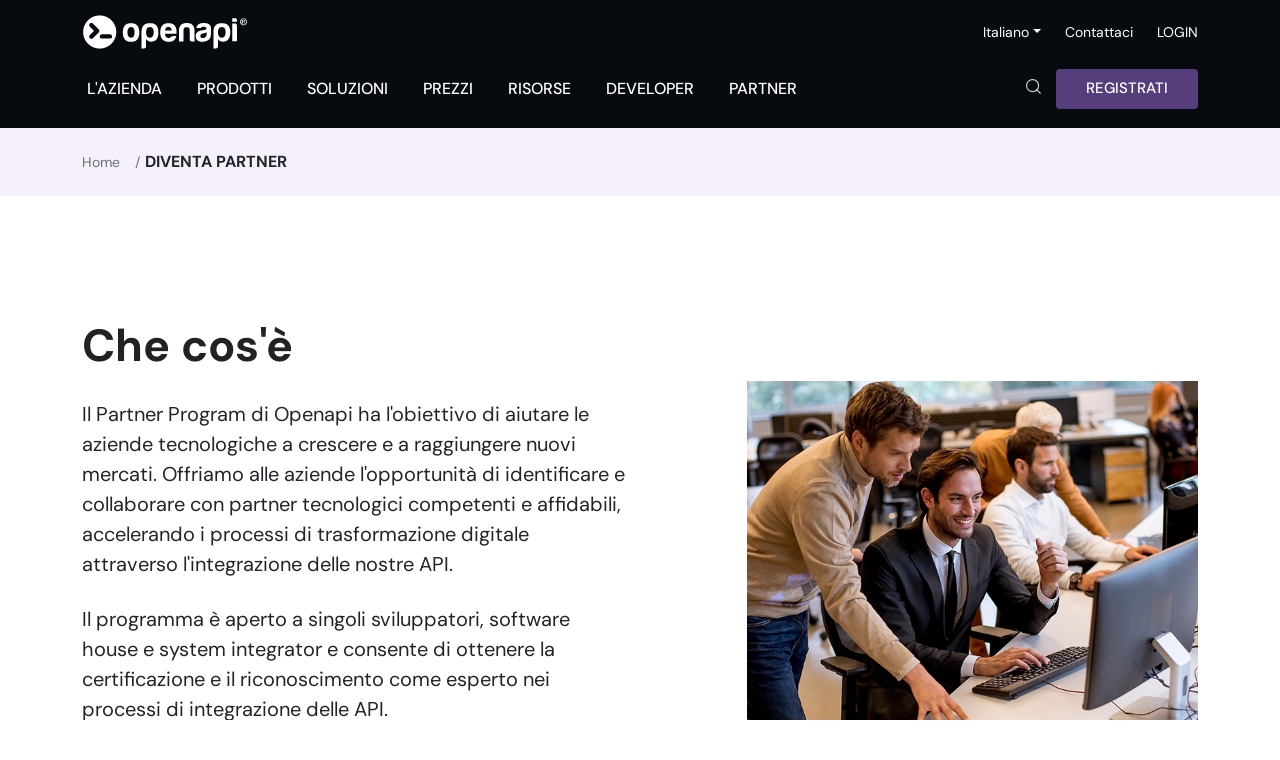

--- FILE ---
content_type: text/html;charset=utf-8
request_url: https://openapi.it/diventa-partner
body_size: 60753
content:
<!DOCTYPE html><html  lang="it"><head><meta charset="utf-8">
<meta name="viewport" content="width=device-width, initial-scale=1">
<script type="importmap">{"imports":{"#entry":"/_nuxt/CkIYe2G3.js"}}</script>
<title>Programma Partner Openapi</title>
<link rel="preconnect" href="https://static.openapi.com">
<link rel="preconnect" href="https://www.googletagmanager.com">
<script>
            (function(w,d,s,l,i){w[l]=w[l]||[];w[l].push({'gtm.start':
            new Date().getTime(),event:'gtm.js'});var f=d.getElementsByTagName(s)[0],
            j=d.createElement(s),dl=l!='dataLayer'?'&l='+l:'';j.async=true;j.src=
            'https://www.googletagmanager.com/gtm.js?id='+i+dl;f.parentNode.insertBefore(j,f);
            })(window,document,'script','dataLayer','GTM-P89VHVB');</script>
<link rel="stylesheet" href="/_nuxt/entry.C8K9gKCf.css" crossorigin>
<link rel="stylesheet" href="/_nuxt/become-partner.BaY-JBLj.css" crossorigin>
<link rel="modulepreload" as="script" crossorigin href="/_nuxt/CkIYe2G3.js">
<link rel="modulepreload" as="script" crossorigin href="/_nuxt/ClpIdqe5.js">
<link rel="modulepreload" as="script" crossorigin href="/_nuxt/DLj4TOf_.js">
<link rel="modulepreload" as="script" crossorigin href="/_nuxt/Cy6cwQ1b.js">
<link rel="modulepreload" as="script" crossorigin href="/_nuxt/DEPmPZ2E.js">
<link rel="preload" as="fetch" fetchpriority="low" crossorigin="anonymous" href="/_nuxt/builds/meta/005f70a4-785b-4c56-8611-a73e84bbaa26.json">
<script src="/assets/js/jquery-3.6.4.min.js" type="text/javascript" defer></script>
<script src="/assets/js/jquery-migrate-3.5.2.min.js" type="text/javascript" defer></script>
<script src="/assets/js/jquery.mmenu.all.js" type="text/javascript" defer></script>
<script src="/assets/js/popper.min.js" type="text/javascript" defer></script>
<script src="/assets/js/bootstrap.min.js" type="text/javascript" defer></script>
<script src="/assets/js/ace-responsive-menu.js" type="text/javascript" defer></script>
<script src="/assets/js/wow.min.js" type="text/javascript" defer></script>
<script src="/assets/js/owl.js" type="text/javascript" defer></script>
<script src="/assets/js/bootstrap-select.min.js" type="text/javascript" defer></script>
<script src="/assets/js/script.js" type="text/javascript" defer></script>
<script src="/assets/js/cookieconsent.min.js" type="text/javascript" defer></script>
<script type="module" src="/_nuxt/CkIYe2G3.js" crossorigin></script>
<link rel="prefetch" as="image" type="image/svg+xml" href="/_nuxt/flaticon_freelancer.lK5lfYru.svg">
<link rel="prefetch" as="script" crossorigin href="/_nuxt/ZCdxTtWu.js">
<link rel="prefetch" as="script" crossorigin href="/_nuxt/BKVKjTD3.js">
<script type="application/ld+json">{"@context":"https://schema.org/","@graph":[{"@type":"Organization","name":"Openapi","alternateName":"Openapi.com","@id":"https://openapi.com/#organization","url":"https://openapi.com","brand":"Openapi","vatID":"12485671007","taxID":"12485671007","foundingDate":"2013-10-20","foundingLocation":"Roma","legalName":"Openapi SPA","slogan":"API Made Simple","knowsAbout":"API","memberOf":[{"@type":"organization","name":"Assintel","url":"https://www.assintel.it/","@id":"https://www.assintel.it/"},{"@type":"organization","name":"ANCIC - Associazione Nazionale tra le Imprese di Informazioni Commerciali e di Gestione del Credito","url":"https://www.ancic.org/","@id":"https://www.ancic.org/"},{"@type":"organization","name":"Organismo di Monitoraggio","url":"https://www.odminformazionicommerciali.it/","@id":"https://www.odminformazionicommerciali.it/"}],"award":["https://www.ft.com/ft1000-2023","https://lab24.ilsole24ore.com/leader-crescita/2024"],"logo":{"@type":"ImageObject","@id":"https://openapi.com/assets/img/logo-openapi.svg#logo","url":"https://openapi.com/assets/img/logo-openapi.svg","contentUrl":"https://openapi.com/assets/img/logo-openapi.svg","width":168,"height":35,"caption":"Openapi"},"sameAs":["https://www.linkedin.com/company/openapi-com","https://www.facebook.com/openapicom","https://www.youtube.com/@openapi-it","https://www.youtube.com/@openapi-com","https://github.com/openapi","https://www.postman.com/openapi-com","https://www.instagram.com/openapi_com"],"address":{"@type":"PostalAddress","addressLocality":"Rome, Italy","postalCode":"00154","streetAddress":"Viale Filippo Tommaso Marinetti"},"contactPoint":{"@type":"ContactPoint","contactType":"customer service","availableLanguage":["Italian","English","French"],"email":"https://openapi.com/contact-us"},"member":[{"@type":"OrganizationRole","member":{"@type":"Person","name":"Simone Desantis","url":"https://www.linkedin.com/in/simone-desantis-it/","@id":"https://www.linkedin.com/in/simone-desantis-it/","image":"https://www.linkedin.com/in/simone-desantis-it/overlay/photo/"},"startDate":"2013","roleName":"CTO"},{"@type":"OrganizationRole","member":{"@type":"Person","name":"Shaun De Lucia","url":"https://www.linkedin.com/in/shaundelucia/","@id":"https://www.linkedin.com/in/shaundelucia/","image":"https://www.linkedin.com/in/shaundelucia/overlay/photo/"},"startDate":"2013","roleName":"COO"},{"@type":"OrganizationRole","member":{"@type":"Person","name":"Alessandro Mollicone ","url":"https://www.linkedin.com/in/molliconealessandro/","@id":"https://www.linkedin.com/in/molliconealessandro/","image":"https://www.linkedin.com/in/molliconealessandro/overlay/photo/"},"startDate":"2014","roleName":"CMO"}],"founder":{"type":"Person","name":"Luca Scuriatti","sameAs":"https://www.linkedin.com/in/luca-scuriatti-706169/","image":"https://www.linkedin.com/in/luca-scuriatti-706169/overlay/photo/","affiliation":{"@type":"Organization","@id":"https://openapi.com/#organization"}}}]}</script>
<meta name="description" content="Diventa un Partner Certificato Openapi, il più grande Marketplace di API ed accedi ad opportunità di crescita rapida e vantaggi. Scopri di più!">
<meta property="og:title" content="Programma Partner Openapi">
<meta property="og:type" content="website">
<meta property="og:site_name" content="https://openapi.it">
<meta property="og:description" content="Diventa un Partner Certificato Openapi, il più grande Marketplace di API ed accedi ad opportunità di crescita rapida e vantaggi. Scopri di più!">
<meta property="og:url" content="https://openapi.it/diventa-partner">
<meta property="og:image" content="https://openapi.it/assets/images/openapi-og-default.png">
<meta property="og:image:width" content="400">
<meta property="og:image:height" content="300">
<meta property="og:image:alt" content="Programma Partner Openapi">
<link rel="alternate" href="https://openapi.com/become-partner" hreflang="en">
<link rel="alternate" href="https://openapi.fr/devenir-partner" hreflang="fr">
<link rel="alternate" href="https://openapi.it/diventa-partner" hreflang="it">
<link rel="alternate" href="https://openapi.de/partner-werden" hreflang="de">
<link rel="alternate" href="https://openapi.com/become-partner" hreflang="x-default">
<link rel="canonical" href="https://openapi.it/diventa-partner"></head><body><div id="__nuxt"><div><div class="root"><!--[--><!--[--><!--[--><header class="header-nav nav-innerpage-style main-menu at-home3 contain-content"><nav class="posr"><div class="container posr menu_bdrt1"><div class="row align-items-center justify-content-between"><div class="col-auto"><div class="d-flex align-items-center justify-content-between"><div class="logos mr20"><a href="/" class="header-logo logo1"><img src="/assets/images/logo-openapi-w.svg" alt="Openapi" width="166" height="50"></a></div></div></div><div class="col-auto"><div class="d-flex align-items-center"><!--[--><a class="nav-link dropdown-toggle fz14 text-white" role="button" data-bs-toggle="dropdown" aria-expanded="false">Italiano</a><ul class="dropdown-menu"><!--[--><li><a class="dropdown-item" href="https://openapi.com/become-partner">English</a></li><li><a class="dropdown-item" href="https://openapi.fr/devenir-partner">Français</a></li><li><!----></li><li><a class="dropdown-item" href="https://openapi.de/partner-werden">Deutsch</a></li><!--]--></ul><!--]--><a href="/assistenza" class="text-white fz14 ps-2">Contattaci</a><a class="text-white fz14 ps-4 text-uppercase" href="https://console.openapi.com/it/login" aria-label="menu">LOGIN</a></div></div></div><div class="row align-items-center justify-content-between"><div class="col-auto"><div class="d-flex align-items-center justify-content-between"><ul id="respMenu" class="ace-responsive-menu" data-menu-style="horizontal"><li><a class="list-item text-white" href="#" aria-label=""><span class="title">L&#39;Azienda</span></a><ul class="d-none"><li><a href="/chi-siamo" class="">Chi siamo</a></li><li><a href="/perche-noi" class="">Perché noi</a></li><li><a href="/certificazioni" class="">Certificazioni</a></li><li><a href="/investor-relations" class="">Investor Relations</a></li><li><a href="/press" class="">Press &amp; Media</a></li></ul></li><li><a class="list-item text-white" href="#" aria-label=""><span class="title">Prodotti</span></a><ul class="d-none"><li aria-label="Products"><a href="/prodotti" class="text-uppercase">Tutti</a></li><!--[--><li aria-label="Products"><a href="/ai" class="text-uppercase">AI</a></li><li aria-label="Products"><a href="/automotive" class="text-uppercase">Automotive</a></li><li aria-label="Products"><a href="/business-information" class="text-uppercase">Business Information</a></li><li aria-label="Products"><a href="/comunicazione" class="text-uppercase">Comunicazione</a></li><li aria-label="Products"><a href="/digital-transformation" class="text-uppercase">Digital Transformation</a></li><li aria-label="Products"><a href="/documenti-ufficiali" class="text-uppercase">Documenti Ufficiali</a></li><li aria-label="Products"><a href="/trust-services" class="text-uppercase">ID &amp; Trust</a></li><li aria-label="Products"><a href="/persona" class="text-uppercase">Persona</a></li><li aria-label="Products"><a href="/real-estate" class="text-uppercase">Real Estate</a></li><li aria-label="Products"><a href="/altre-api" class="text-uppercase">Altre API</a></li><!--]--></ul></li><li><a class="list-item text-white" href="#" aria-label=""><span class="title">Soluzioni</span></a><ul class="d-none"><!--[--><li><a href="/soluzioni/banche" class="">Bancario e Finanziario</a></li><li><a href="/soluzioni/credito" class="">Credit Recovery</a></li><li><a href="/soluzioni/ecommerce" class="">Ecommerce</a></li><li><a href="/soluzioni/immobiliare" class="">Immobiliare</a></li><li><a href="/soluzioni/assicurazioni" class="">Insurance</a></li><li><a href="/soluzioni/retail" class="">Retail</a></li><li><a href="/soluzioni/sales" class="">Sales</a></li><li><a href="/soluzioni/software" class="">Software &amp; IT</a></li><li><a href="/soluzioni/startup" class="">Startup</a></li><li><a href="/soluzioni/telco" class="">Telco</a></li><!--]--></ul></li><li><a href="/prezzi" class="list-item text-white">Prezzi</a></li><li><a class="list-item text-white" href="#" aria-label=""><span class="title">Risorse</span></a><ul class="d-none"><li><a href="/blog" class="">Blog</a></li><li><a href="/clienti" class="">Customer stories</a></li><li><a href="/faq" class="">FAQ</a></li><li><a href="/webinar" class="">Webinar</a></li><li><a href="/mcp" class="">MCP</a></li><li><a href="/assistenza">Contattaci</a></li></ul></li><li><a class="list-item text-white" href="#" aria-label=""><span class="title text-white">Developer</span></a><ul class="d-none"><li><a href="https://console.openapi.com/it" rel="noopener noreferrer" target="_blank">Documentazione</a></li><li><a href="https://github.com/openapi/" rel="noopener noreferrer" target="_blank"> Github </a></li><li><a href="https://www.postman.com/openapi-com/workspace/openapi-com-public-workspace/overview" rel="noopener noreferrer" target="_blank"> Postman </a></li></ul></li><li><a class="list-item text-white" href="#" aria-label=""><span class="title">Partner</span></a><ul class="d-none"><li><a aria-current="page" href="/diventa-partner" class="router-link-active router-link-exact-active">Diventa Partner</a></li><li><a href="/cerca-partner" class="">Cerca Partner</a></li></ul></li></ul></div></div><div class="col-auto"><div class="d-flex align-items-center"><a class="login-info mr15-lg mr15" data-bs-toggle="modal" href="#topSearchModal" role="button"><span class="flaticon-loupe"></span></a><a href="https://console.openapi.com/it/register" rel="noopener noreferrer" class="ud-btn btn-home3 add-joining">Registrati</a></div></div></div></div></nav></header><div class="search-modal contain-content"><div class="modal fade" id="topSearchModal" aria-hidden="true" aria-labelledby="topSearchModalLabel" tabindex="-1"><div class="modal-dialog modal-lg"><div class="modal-content"><div class="modal-header"><h5 class="modal-title" id="topSearchModalLabel"></h5></div><div class="modal-body"><div class="popup-search-field search_area"><input type="text" id="top-search-input" class="form-control border-0" placeholder="SEARCH APIs"><label><span class="far fa-magnifying-glass"></span></label><button id="top-search-btn" class="ud-btn btn-home3" type="button" style="position:absolute;right:20px;">Cerca</button></div></div></div></div></div></div><div class="hiddenbar-body-ovelay"></div><div id="page" class="mobilie_header_nav stylehome1"><div class="mobile-menu"><div class="header bgc-thm5 bdrb1"><div class="menu_and_widgets"><div class="mobile_menu_bar d-flex justify-content-between align-items-center"><a class="mobile_logo" href="/" aria-label="HOME"><img src="/assets/images/header-logo3.svg" alt="OpenApi" width="166" height="50"></a><div class="right-side text-end"><a href="https://console.openapi.com/it/login" rel="noopener noreferrer" aria-label="LOGIN">LOGIN</a><a class="menubar ml30" href="#menu" aria-label="MENU"><img src="/assets/images/mobile-dark-nav-icon.svg" alt="" width="25" height="9"></a></div></div></div><div class="posr"><div class="mobile_menu_close_btn"><span class="far fa-times"></span></div></div></div></div><nav id="menu" class=""><ul><li><span>L&#39;Azienda</span><ul><li><a href="/chi-siamo" class="">Chi siamo</a></li><li><a href="/perche-noi" class="">Perché noi</a></li><li><a href="/certificazioni" class="">Certificazioni</a></li><li><a href="/investor-relations" class="">Investor Relations</a></li><li><a href="/press" class="">Press &amp; Media</a></li></ul></li><li><span>Prodotti</span><ul><li aria-label="Products"><a href="/prodotti" class="">Tutti</a></li><!--[--><li aria-label="Products"><a href="/ai" class="">AI</a></li><li aria-label="Products"><a href="/automotive" class="">Automotive</a></li><li aria-label="Products"><a href="/business-information" class="">Business Information</a></li><li aria-label="Products"><a href="/comunicazione" class="">Comunicazione</a></li><li aria-label="Products"><a href="/digital-transformation" class="">Digital Transformation</a></li><li aria-label="Products"><a href="/documenti-ufficiali" class="">Documenti Ufficiali</a></li><li aria-label="Products"><a href="/trust-services" class="">ID &amp; Trust</a></li><li aria-label="Products"><a href="/persona" class="">Persona</a></li><li aria-label="Products"><a href="/real-estate" class="">Real Estate</a></li><li aria-label="Products"><a href="/altre-api" class="">Altre API</a></li><!--]--></ul></li><li><span>Soluzioni</span><ul><!--[--><li><a href="/soluzioni/banche" class="">Bancario e Finanziario</a></li><li><a href="/soluzioni/credito" class="">Credit Recovery</a></li><li><a href="/soluzioni/ecommerce" class="">Ecommerce</a></li><li><a href="/soluzioni/immobiliare" class="">Immobiliare</a></li><li><a href="/soluzioni/assicurazioni" class="">Insurance</a></li><li><a href="/soluzioni/retail" class="">Retail</a></li><li><a href="/soluzioni/sales" class="">Sales</a></li><li><a href="/soluzioni/software" class="">Software &amp; IT</a></li><li><a href="/soluzioni/startup" class="">Startup</a></li><li><a href="/soluzioni/telco" class="">Telco</a></li><!--]--></ul></li><li><a href="/prezzi" class="">Prezzi</a></li><li><span>Risorse</span><ul><li><a href="/blog" class="">Blog</a></li><li><a href="/clienti" class="">Customer stories</a></li><li><a href="/faq" class="">FAQ</a></li><li><a href="/webinar" class="">Webinar</a></li><li><a href="/mcp" class="">MCP</a></li><li><a href="/assistenza">Contattaci</a></li></ul></li><li><span>Developer</span><ul><li><a href="https://console.openapi.com/it" rel="noopener noreferrer" target="_blank">Documentazione</a></li><li><a href="https://github.com/openapi/" rel="noopener noreferrer" target="_blank"> Github </a></li><li><a href="https://www.postman.com/openapi-com/workspace/openapi-com-public-workspace/overview" rel="noopener noreferrer" target="_blank"> Postman </a></li></ul></li><li><span>Partner</span><ul><li><a aria-current="page" href="/diventa-partner" class="router-link-active router-link-exact-active" aria-label="Diventa Partner">Diventa Partner</a></li><li><a href="/cerca-partner" class="" aria-label="Cerca Partner">Cerca Partner</a></li></ul></li><li><span>It</span><ul><!--[--><li><a href="https://openapi.com/become-partner" aria-label="menu">En</a></li><li><a href="https://openapi.fr/devenir-partner" aria-label="menu">Fr</a></li><li><!----></li><li><a href="https://openapi.de/partner-werden" aria-label="menu">De</a></li><!--]--></ul></li></ul></nav></div><!--]--><div class="body_content" data-v-416686e0><div class="bgc-violet px-3 px-lg-0" data-v-416686e0><section class="breadcumb-section" data-v-416686e0><div class="container"><div class="row"><div class="col-sm-12"><div class="breadcumb-style1 mb-0-xs"><div class="breadcumb-list"><a href="/" class="">Home</a><!--[--><!--]--><span class="text-uppercase text-dark fw700">Diventa Partner</span></div></div></div></div></div></section></div><div data-v-416686e0>
                                        
<section class="our-about px-3 px-lg-0 pb-0">
  <div class="container">
    <div class="row align-items-center">
      <div class="col-md-12 col-xl-6">
        <div class="position-relative ">
          <h2 class="cta-title h1 mb-4">Che cos'è</h2>
          <p class="lead text-dark mb25">Il Partner Program di Openapi ha l'obiettivo di aiutare le aziende tecnologiche a crescere e a raggiungere nuovi mercati.
            Offriamo alle aziende l'opportunità di identificare e collaborare con partner tecnologici competenti e affidabili, accelerando i processi di trasformazione digitale attraverso l'integrazione delle nostre API. </p>
          <p class="lead text-dark mb25"> Il programma è aperto a singoli sviluppatori, software house e system integrator e consente di ottenere la certificazione e il riconoscimento come esperto nei processi di integrazione delle API. </p>
          <p class="text-center"><a href="#form-partner" class="ud-btn btn-home3" aria-label="REGISTRATI">DIVENTA PARTNER <i class="fal fa-arrow-right-long"></i></a></p>
        </div>
      </div>
      <div class="col-md-12 col-xl-5 offset-xl-1">
        <div class="about-img mb30-sm">
          <picture>
            <source srcset="/assets/images/diventa-partner-01.webp" type="image/webp">
            <source srcset="/assets/images/diventa-partner-01.png" type="image/png" class="w100 img-fluid " width="663" height="551">
            <img loading="lazy" decoding="async" src="/assets/images/diventa-partner-01.png" alt="Diventa Partner" class="w100 img-fluid  " width="663" height="551"> </picture>
        </div>
      </div>
    </div>
  </div>
</section>
<section class="our-about px-3 px-lg-0">
  <div class="container">
    <div class="row align-items-center">
      <div class="col-md-6  col-xl-5 d-none d-lg-block">
        <div class="about-img mb30-sm">
          <picture>
            <source srcset="/assets/images/diventa-partner-03.webp" type="image/webp">
            <source srcset="/assets/images/diventa-partner-03.png" type="image/png" class="w100 img-fluid " width="663" height="551">
            <img loading="lazy" decoding="async" src="/assets/images/diventa-partner-03.png" alt="Principali vantaggi " class="w100 img-fluid  " width="663" height="551"> </picture>
        </div>
      </div>
      <div class="col-md-12 col-xl-6 offset-xl-1 ">
        <div class="position-relative ">
          <h2 class="cta-title h1 mb-4">Principali vantaggi </h2>
          <p class="lead text-dark mb25"> Il nostro innovativo programma di partnership offre un accesso privilegiato a un'ampia gamma di vantaggi!</p>
          <ul class="ps-0">
            <li class="mb-1 text-dark" style="list-style:none;"><i class="far fa-check text-thm3 bgc-thm3-light rounded-circle p-1 me-2"></i>Accesso gratuito al Programma</li>
            <li class="mb-1 text-dark" style="list-style:none;"><i class="far fa-check text-thm3 bgc-thm3-light rounded-circle p-1 me-2"></i>Visibilità del network di Openapi</li>
            <li class="mb-1 text-dark" style="list-style:none;"><i class="far fa-check text-thm3 bgc-thm3-light rounded-circle p-1 me-2"></i>Revenue share su 4 livelli</li>
            <li class="mb-1 text-dark" style="list-style:none;"><i class="far fa-check text-thm3 bgc-thm3-light rounded-circle p-1 me-2"></i>Opportunità di ottenere lead gratuiti</li>
            <li class="mb-1 text-dark" style="list-style:none;"><i class="far fa-check text-thm3 bgc-thm3-light rounded-circle p-1 me-2"></i>Accesso privilegiato a nuove API</li>
            <li class="mb-1 text-dark" style="list-style:none;"><i class="far fa-check text-thm3 bgc-thm3-light rounded-circle p-1 me-2"></i>Badge per i partner</li>
            <li class="mb-1 text-dark" style="list-style:none;"><i class="far fa-check text-thm3 bgc-thm3-light rounded-circle p-1 me-2"></i>Consulenza e supporto dedicati</li>
          </ul>
          <p class="text-center"><a href="#form-partner" class="ud-btn btn-home3" aria-label="REGISTRATI">DIVENTA PARTNER <i class="fal fa-arrow-right-long"></i></a></p>
        </div>
      </div>
    </div>
  </div>
</section>
<section class="px-3 px-lg-0 cta-banner-about2 mx-auto maxw1700 position-relative pt60-lg pb60-lg"> <img loading="lazy" decoding="async" class="cta-about2-img bdrs4 d-none d-xl-block" src="/assets/images/diventa-partner-02.webp" alt="">
  <div class="container">
    <div class="row">
      <div class="col-md-6">
        <div class="main-title">
          <h2 class="title text-capitalize">Come diventare partner</h2>
        </div>
      </div>
    </div>
    <div class="row mb35">
      <div class="col-sm-12 col-lg-4 col-xl-3">
        <div class="iconbox-style9 default-box-shadow1 bgc-white p40 bdrs12 position-relative mb30"> <i class="fa-duotone fz40 fa-paper-plane text-primary"></i>
          <p class="h5 iconbox-title mt20 fw700">Invia la tua candidatura </p>
          <p class="text fz15 mb-0">Possono accedere al programma solo le aziende che dimostrano di aver già integrato le API di Openapi. Se sei tra queste, compila il modulo e invia la tua richiesta</p>
        </div>
      </div>
      <div class="col-sm-12 col-lg-4 col-xl-3 ">
        <div class="iconbox-style9 default-box-shadow1 bgc-white p40 bdrs12 position-relative mb30 "> <i class="fa-duotone fz40 fa-user-magnifying-glass text-primary"></i>
          <p class="h5 iconbox-title mt20 fw700">Verifica della domanda </p>
          <p class="text fz15 mb-0">La tua candidatura sarà esaminata dallo staff di Openapi. A causa dell'elevato volume di richieste, potrebbero essere necessari 7-10 giorni lavorativi per ricevere una risposta</p>
        </div>
      </div>
      <div class="col-sm-12 col-lg-4 col-xl-3">
        <div class="iconbox-style9 default-box-shadow1 bgc-white p40 bdrs12 position-relative mb30"> <i class="fa-duotone fz40 fa-address-card text-primary"></i>
          <p class="h5 iconbox-title mt20 fw700">Pubblicazione del profilo del partner</p>
          <p class="text fz15 mb-0">Una volta accettata la domanda, sarà necessario completare il profilo del partner. Assicurati di includere tutte le informazioni per presentare nel modo migliore le tue competenze ai potenziali clienti</p>
        </div>
      </div>
    </div>
    <p><a href="#form-partner" class="ud-btn btn-home3" aria-label="REGISTRATI">DIVENTA PARTNER <i class="fal fa-arrow-right-long"></i></a></p>
  </div>
</section>
<section class="pb40-md pb90 mt50 mt0-lg  px-3 px-lg-0">
  <div class="container">
    <div class="row align-items-center">
      <div class="col-lg-12">
        <div class="main-title2 mb-4">
          <h2 class="title">Piani di partnership </h2>
          <p class="paragraph mb-5 ">Il Programma Partner è un sistema a livelli progettato per la crescita e il guadagno. <br>
            Con obiettivi e requisiti chiari, i partner Openapi possono facilmente avanzare nei livelli così da ricevere vantaggi più interessanti e margini di profitto più elevati.</p>
        </div>
      </div>
    </div>
    <div class="row d-none d-lg-flex">
      <div class="col-sm-6 col-lg-3 col-xl-3 px-4 bdr1 m--1 border-top-0  border-start-0 border-bottom-0 ">
        <div class="">
          <p class="text-center mb-0">
            <picture>
          <source srcset="/assets/images/openapi-partner-start.webp" type="image/webp">
          <source srcset="/assets/images/openapi-partner-start.png" type="image/png" class="img-fluid " width="140" height="140">
          <img loading="lazy" decoding="async" src="/assets/images/openapi-partner-start.png" alt="PARTNER Start" class="img-fluid   " width="140" height="140">
          </picture>
          </p>
          <div class="details mt20 text-center">
            <p class="title">Partner <span class="fw700 text-uppercase">Start</span> </p>
            <p class="mb-0 ">Il primo passo nel mondo dei partner Openapi. Potete iniziare a guadagnare immediatamente per ogni cliente che integra le nostre API.</p>
          </div>
        </div>
      </div>
      <div class="col-sm-6 col-lg-3 col-xl-3 px-4 bdr1 m--1 border-top-0 border-bottom-0">
        <div class="">
          <p class="text-center mb-0">
            <picture>
          <source srcset="/assets/images/openapi-partner-bronze.webp" type="image/webp">
          <source srcset="/assets/images/openapi-partner-bronze.png" type="image/png" class="img-fluid " width="140" height="140">
          <img loading="lazy" decoding="async" src="/assets/images/openapi-partner-bronze.png" alt="PARTNER Bronze" class="img-fluid   " width="140" height="140">
          </picture>
          </p>
          <div class="details mt20 text-center">
            <p class="title">Partner <span class="fw700 text-uppercase">Bronze</span> </p>
            <p class="mb-0 ">Per chi ha già un'esperienza consolidata con un'ampia gamma di API e una storia di clienti</p>
          </div>
        </div>
      </div>
      <div class="col-sm-6 col-lg-3 col-xl-3 px-4 bdr1 m--1 border-top-0 border-bottom-0">
        <div class="">
          <p class="text-center mb-0">
            <picture>
          <source srcset="/assets/images/openapi-partner-silver.webp" type="image/webp">
          <source srcset="/assets/images/openapi-partner-silver.png" type="image/png" class="img-fluid " width="140" height="140">
          <img loading="lazy" decoding="async" src="/assets/images/openapi-partner-silver.png" alt="PARTNER silver" class="img-fluid   " width="140" height="140">
          </picture>
          </p>
          <div class="details mt20 text-center">
            <p class="title">Partner <span class="fw700 text-uppercase">Silver</span> </p>
            <p class="mb-0 ">Dedicato a chi lavora con noi da anni e ha strutturato un rapporto solido e una competenza di prim'ordine con Openapi.</p>
          </div>
        </div>
      </div>
      <div class="col-sm-6 col-lg-3 col-xl-3 px-4 bdr1 m--1 border-top-0 border-bottom-0  border-end-0">
        <div class="">
          <p class="text-center mb-0">
            <picture>
          <source srcset="/assets/images/openapi-partner-gold.webp" type="image/webp">
          <source srcset="/assets/images/openapi-partner-gold.png" type="image/png" class="img-fluid " width="140" height="140">
          <img loading="lazy" decoding="async" src="/assets/images/openapi-partner-gold.png" alt="PARTNER gold" class="img-fluid   " width="140" height="140">
          </picture>
          </p>
          <div class="details mt20 text-center">
            <p class="title">Partner <span class="fw700 text-uppercase">Gold</span> </p>
            <p class="mb-0 ">Il livello esclusivo per i nostri migliori integratori che hanno comunicato efficacemente il valore delle nostre API e dell'ecosistema Openapi nel corso degli anni.</p>
          </div>
        </div>
      </div>
    </div>
    <div class="row d-block d-lg-none">
      <div class="col-lg-12">
        <div class="slider-outer-dib navi_pagi_top_right slider-4-grid owl-carousel owl-theme">
          <div class="item">
            <div class="iconbox-style1 bdr1 default-box-shadow1">
              <p class="text-center mb-0">
                <picture>
              <source srcset="/assets/images/openapi-partner-start.webp" type="image/webp">
              <source srcset="/assets/images/openapi-partner-start.png" type="image/png" class="img-fluid " width="140" height="140">
              <img loading="lazy" decoding="async" src="/assets/images/openapi-partner-start.png" alt="PARTNER start" class="img-fluid " width="140" height="140">
              </picture>
              </p>
              <div class="details mt20">
                <p class="title">Partner <span class="fw700 text-uppercase">Start</span> </p>
                <p class="mb-0 ">Il primo passo nel mondo dei partner Openapi. Potete iniziare a guadagnare immediatamente per ogni cliente che integra le nostre API.</p>
              </div>
            </div>
          </div>
          <div class="item">
            <div class="iconbox-style1 bdr1 default-box-shadow1">
              <p class="text-center mb-0">
                <picture>
              <source srcset="/assets/images/openapi-partner-bronze.webp" type="image/webp">
              <source srcset="/assets/images/openapi-partner-bronze.png" type="image/png" class="img-fluid " width="140" height="140">
              <img loading="lazy" decoding="async" src="/assets/images/openapi-partner-bronze.png" alt="PARTNER bronze" class="img-fluid " width="140" height="140">
              </picture>
              </p>
              <div class="details mt20">
                <p class="title">Partner <span class="fw700 text-uppercase">Bronze</span> </p>
                <p class="mb-0 ">Per chi ha già un'esperienza consolidata con un'ampia gamma di API e una storia di clienti</p>
              </div>
            </div>
          </div>
          <div class="item">
            <div class="iconbox-style1 bdr1 default-box-shadow1">
              <p class="text-center mb-0">
                <picture>
              <source srcset="/assets/images/openapi-partner-silver.webp" type="image/webp">
              <source srcset="/assets/images/openapi-partner-silver.png" type="image/png" class="img-fluid " width="140" height="140">
              <img loading="lazy" decoding="async" src="/assets/images/openapi-partner-silver.png" alt="PARTNER silver" class="img-fluid " width="140" height="140">
              </picture>
              </p>
              <div class="details mt20">
                <p class="title">Partner <span class="fw700 text-uppercase">Silver</span> </p>
                <p class="mb-0 ">Dedicato a chi lavora con noi da anni e ha strutturato un rapporto solido e una competenza di prim'ordine con Openapi.</p>
              </div>
            </div>
          </div>
          <div class="item">
            <div class="iconbox-style1 bdr1 default-box-shadow1">
              <p class="text-center mb-0">
                <picture>
              <source srcset="/assets/images/openapi-partner-gold.webp" type="image/webp">
              <source srcset="/assets/images/openapi-partner-gold.png" type="image/png" class="img-fluid " width="140" height="140">
              <img loading="lazy" decoding="async" src="/assets/images/openapi-partner-gold.png" alt="PARTNER gold" class="img-fluid " width="140" height="140">
              </picture>
              </p>
              <div class="details mt20">
                <p class="title">Partner <span class="fw700 text-uppercase">Gold</span> </p>
                <p class="mb-0 ">Il livello esclusivo per i nostri migliori integratori che hanno comunicato efficacemente il valore delle nostre API e dell'ecosistema Openapi nel corso degli anni.</p>
              </div>
            </div>
          </div>
        </div>
      </div>
    </div>
    <div class="row mt50 mb45">
      <div class="col-md-8 offset-md-2">
        <p class=" text-dark text-center"><em>Il passaggio da un livello di partnership al successivo, o al precedente, avviene automaticamente in base ai volumi generati nell'anno solare precedente e al rispetto delle condizioni di retention.</em></p>
      </div>
    </div>
    <div class="row">
      <div class="col-xl-8 offset-xl-2">
        <div class="row  align-items-center">
          <div class="col-md-3 text-center mb-lg-0 mb-4">
            <picture>
              <source srcset="/assets/images/openapi-partner-rivenditori.webp" type="image/webp">
              <source srcset="/assets/images/openapi-partner-rivenditori.png" type="image/png" class="img-fluid " width="200" height="200">
              <img loading="lazy" decoding="async" src="/assets/images/openapi-partner-rivenditori.png" alt="Partner Rivenditori" class="img-fluid " width="200" height="200"> </picture>
          </div>
          <div class="col-md-9">
            <div class="details">
              <p class="title">Partner <span class="fw700 text-uppercase">Rivenditori </span> </p>
              <p>Un programma speciale che prevede l'accesso a un listino prezzi dedicato in cambio di un volume di richieste annuali garantito. L'adesione al programma Reseller preclude la partecipazione ad altre iniziative.</p>
            </div>
          </div>
        </div>
      </div>
    </div>
    <p class="text-center mt45"><a href="#form-partner" class="ud-btn btn-home3" aria-label="REGISTRATI">DIVENTA PARTNER <i class="fal fa-arrow-right-long"></i></a></p>
  </div>
</section>
<section class="bgc-violet  our-about px-3 px-lg-0">
  <div class="container">
    <div class="row align-items-center ">
      <div class="col-md-6 col-xl-6 ">
        <div class="position-relative ">
          <h2 class="cta-title h1 mb-0">Il valore del badge</h2>
          <h3 class="h3 mb25">Openapi Academy Partner Program</h3>
          <p class="text mb25">I nostri partner certificati sono riconosciuti per la loro capacità di massimizzare i risultati dei clienti, promuovere la crescita e accelerare i processi di trasformazione digitale delle aziende, oltre che per le loro competenze e capacità nel mondo API e Openapi in particolare. </p>
          <p class="text mb45">L'ottenimento del badge Openapi consente di essere riconosciuti sul mercato, di acquisire nuovi clienti e di incrementare i ricavi attraverso un sistema scalabile basato su 4 livelli.</p>
          <a href="#form-partner" class="ud-btn btn-home3" aria-label="REGISTRATI">DIVENTA PARTNER <i class="fal fa-arrow-right-long"></i></a> </div>
      </div>
      <div class="col-md-6 col-xl-5 offset-xl-1">
        <div class="about-img mt35 mt-lg-0">
          <picture>
            <source srcset="/assets/images/valore-del-badge.webp" type="image/webp">
            <source srcset="/assets/images/valore-del-badge.png" type="image/png" class="w100 img-fluid " width="663" height="551">
            <img loading="lazy" decoding="async" src="/assets/images/valore-del-badge.png" alt="Il valore del badge " class="w100 img-fluid  " width="663" height="551"> </picture>
        </div>
      </div>
    </div>
  </div>
</section>
<section class="px-3 px-lg-0">
  <div class="container">
    <div class="main-title text-center">
      <h2 class="cta-title text-center">Perché i partner amano Openapi</h2>
    </div>
    <div class="row">
      <div class="col-lg-12 ">
        <div class="navi_pagi_bottom_center slider-1-grid owl-carousel owl-theme">
		  <div class="item mb-4">
            <div class="row align-items-center mb-5">
              <div class="col-lg-5 col-xl-2"> <img loading="lazy" decoding="async" src="/assets/images/partner-orbital.webp" class="img-fluid bdrs4" alt="Luca Bartoli" width="240" height="240"> </div>
              <div class="col-lg-6 col-xl-10">
                <div class="">
                  <h2 class="sub-title text-primary mb25">Luca Bartoli  </h2>
                  <p class="title mb35 h4">“ Abbiamo creato l'integrazione Openapi per Hubspot per dare a tutti la possibilità di arricchire il proprio CRM in tempo reale, con dati aggiornati, completi e ad un costo contenuto. Alcuni clienti dicono che sembra una magia!”</p>
                  <p class="desig mb-0 text-dark">CEO &amp; Founder | Orbital Waves</p>
                </div>
              </div>
            </div>
          </div>
          <div class="item mb-4">
            <div class="row align-items-center mb-5">
              <div class="col-lg-5 col-xl-2"> <img loading="lazy" decoding="async" src="/assets/images/contemi.webp" class="img-fluid bdrs4" alt="Marco Contemi" width="240" height="240"> </div>
              <div class="col-lg-6 col-xl-10">
                <div class="">
                  <h2 class="sub-title text-primary mb25">Marco Contemi </h2>
                  <p class="title mb35 h4">“ Troviamo il servizio sicuramente molto utile ed efficiente. Inoltre il costo è contenuto, consentendoci di programmare l’utilizzo del servizio Openapi anche in futuro.”</p>
                  <p class="desig mb-0 text-dark">CEO | AppLavoro.it</p>
                </div>
              </div>
            </div>
          </div>	
          <div class="item mb-4">
            <div class="row align-items-center">
              <div class="col-lg-5 col-xl-2"> <img loading="lazy" decoding="async" src="/assets/images/posa.webp" class="img-fluid bdrs4" alt="Patrick Posa" width="240" height="240"> </div>
              <div class="col-lg-7 col-xl-10">
                <div class="">
                  <h2 class="sub-title text-primary mb25">Patrick Posa</h2>
                  <p class="title mb35 h4">“ Costi contenuti e ben monitorabili per servizi a grande valore aggiunto”</p>
                  <p class="desig mb-0 text-dark">IT Manager | Digitail s.r.l. - Easycoop.com - Coop Alleanza 3.0</p>
                </div>
              </div>
            </div>
          </div>
          <div class="item mb-4">
            <div class="row align-items-center">
              <div class="col-lg-5 col-xl-2"> <img loading="lazy" decoding="async" src="/assets/images/barresi.webp" class="img-fluid bdrs4" alt="Rosario Barresi" width="240" height="240"> </div>
              <div class="col-lg-6 col-xl-10">
                <div class="">
                  <h2 class="sub-title text-primary mb25">Rosario Barresi</h2>
                  <p class="title mb35 h4">“ Openapi.it ci ha consentito di offrire un servizio preciso e aggiornato ai nostri clienti, riducendo la necessità di assistenza in chat e migliorando la percezione generale della nostra app”</p>
                  <p class="desig mb-0 text-dark">Founder | TaxMan</p>
                </div>
              </div>
            </div>
          </div>
          <div class="item mb-4">
            <div class="row align-items-center">
              <div class="col-lg-5 col-xl-2"> <img loading="lazy" decoding="async" src="/assets/images/senzaquattrini.webp" class="img-fluid bdrs4" alt="Roberto Senzaquattrini" width="240" height="240"> </div>
              <div class="col-lg-6 col-xl-10">
                <div class="">
                  <h2 class="sub-title text-primary mb25">Roberto Senzaquattrini</h2>
                  <p class="title mb35 h4">“ Abbiamo scelto il servizio di Openapi per la validazione delle partite IVA, è online da più di un anno e funziona in modo efficiente e senza ostacoli.”</p>
                  <p class="desig mb-0 text-dark">IT Team Leader | Bernabei S.p.A.</p>
                </div>
              </div>
            </div>
          </div>
        </div>
      </div>
    </div>
  </div>
</section>
</div><!----><a name="form-partner" data-v-416686e0></a><section class="px-3 px-lg-0 pb80 pt0" data-v-416686e0><div class="container" data-v-416686e0><div class="row align-items-start" data-v-416686e0><div class="col-md-10 offset-md-1" data-v-416686e0><div class="row mb-4" data-v-416686e0><div class="col-lg-12 m-auto" data-v-416686e0><div class="main-title text-center mb-0 mt-3" data-v-416686e0><h2 class="title" data-v-416686e0>Modulo di richiesta di adesione al Programma Partner OpenAPI</h2><p data-v-416686e0>Compila il modulo e accedi al processo di selezione per partecipare al Programma Partner OpenAPI.</p></div></div></div><div class="row" data-v-416686e0><div class="col-xl-8 mx-auto" data-v-416686e0><div class="p30 bdr1 mb30 bg-white bdrs12 default-box-shadow1" data-v-416686e0><form class="form-style1 needs-validation" method="post" novalidate="true" data-v-416686e0><h2 class="h4 text-uppercase fw700" data-v-416686e0>Contatto commerciale</h2><div class="row mb-5" data-v-416686e0><div class="col-md-6" data-v-416686e0><div class="mb20" data-v-416686e0><label class="heading-color ff-heading mb-0 fz14" for="representative_name" data-v-416686e0>Nome</label><input placeholder="Nome" type="text" id="representative_name" value="" class="form-control" data-v-416686e0><!----></div></div><div class="col-md-6" data-v-416686e0><div class="mb20" data-v-416686e0><label class="heading-color ff-heading mb-0 fz14" for="representative_lastname" data-v-416686e0>Cognome</label><input placeholder="Cognome" type="text" id="representative_lastname" value="" class="form-control" data-v-416686e0><!----></div></div><div class="col-md-6" data-v-416686e0><div class="mb20" data-v-416686e0><label class="heading-color ff-heading mb-0 fz14" data-v-416686e0>Email</label><input placeholder="Email" type="email" value="" class="form-control" data-v-416686e0><!----></div></div><div class="col-md-6" data-v-416686e0><div class="mb20" data-v-416686e0><label class="heading-color ff-heading mb-0 fz14" data-v-416686e0>Telefono</label><input placeholder="Telefono" value="" class="form-control" type="phone" data-v-416686e0><!----></div></div></div><h2 class="h4 text-uppercase fw700" data-v-416686e0>Informazioni aziendali</h2><div class="row mb-5" data-v-416686e0><div class="col-md-6" data-v-416686e0><label class="heading-color ff-heading mb-0 fz14" data-v-416686e0>Ragione Sociale</label><input placeholder="Ragione Sociale" type="text" value="" class="form-control" data-v-416686e0><!----></div><div class="col-md-6" data-v-416686e0><label class="heading-color ff-heading mb-0 fz14" data-v-416686e0>P.IVA</label><input placeholder="P.IVA" value="" class="form-control" type="text" data-v-416686e0><!----></div></div><h2 class="h4 text-uppercase fw700" data-v-416686e0>Dettagli di integrazione</h2><p class="text-dark fz14" data-v-416686e0>Solo le aziende che dimostreranno di aver effettuato integrazioni potranno accedere al programma. Se superi il processo di selezione, sarai contattato per finalizzare la partnership.</p><div class="row mb-5" data-v-416686e0><div class="col-md-12" data-v-416686e0><label class="heading-color ff-heading mb-0 fz14" data-v-416686e0>Inserisci l&#39;indirizzo email che hai utilizzato per registrarti alla OpenAPI Console nel campo.</label><input placeholder="Console Email " id="console_username" value="" class="form-control" type="email" data-v-416686e0><!----></div><div class="col-md-12" data-v-416686e0><div class="checkbox-style1" data-v-416686e0><label class="custom_checkbox" data-v-416686e0>Dichiaro di aver letto il <a href="javascript:void(0);" data-v-416686e0><u data-v-416686e0>privacy policy</u></a><input type="checkbox" class="" value="true" name="privacy" required data-v-416686e0><!----><span class="checkmark" data-v-416686e0></span></label><label class="custom_checkbox" data-v-416686e0>Dichiaro di aver letto <a href="/condizioni-contrattuali-openapi" rel="noopener noreferrer" target="_blank" data-v-416686e0><u data-v-416686e0>Termini e condizioni</u></a> e il <a href="/condizioni-di-utilizzo" rel="noopener noreferrer" target="_blank" data-v-416686e0><u data-v-416686e0>Termini di utilizzo</u></a><input type="checkbox" class="" value="true" name="conditions" required data-v-416686e0><!----><span class="checkmark" data-v-416686e0></span></label></div></div></div><div class="d-grid" data-v-416686e0><!----><!----><button type="submit" class="ud-btn btn-home3 text-uppercase" data-v-416686e0>INVIA <i class="fal fa-arrow-right-long" data-v-416686e0></i></button><!----></div></form></div></div></div></div></div></div></section></div><!--[--><section class="footer-style1 pt25 pb-0 contain-content"><div class="container"><div class="d-none d-sm-block"><div class="row align-items-center bb-white-light pb20 mb60"><div class="col-xl-10 col-md-12"><div class="mb-3 mb-md-0"><a href="/fonte-dati" class="fz16 fw500 text-white mr15-md mr20 text-uppercase">Fonte dei dati</a><a href="/assistenza" class="fz16 fw500 text-white mr15-md mr20 text-uppercase">Contattaci</a><a href="/prodotti" class="fz16 fw500 text-white mr15-md mr20 text-uppercase">Prodotti</a><a href="/cerca-partner" class="fz16 fw500 text-white mr15-md mr20 text-uppercase" aria-label="Cerca Partner">Partner</a><a href="/redazione" class="fz16 fw500 text-white mr0-md mr20 text-uppercase">Redazione</a><a href="/sitemap" class="fz16 fw500 text-white mr0-md mr20 text-uppercase"> Sitemap </a></div></div><div class="col-md-12 col-xl-2 d-none d-lg-block"><div class="footer_bottom_right_btns text-center text-lg-end"><div class="btn-group dropup"><button type="button" class="btn btn-secondary dropdown-toggle text-white" data-bs-toggle="dropdown" aria-expanded="false"><i class="fa-duotone fa-language"></i> Italiano</button><ul class="dropdown-menu"><!--[--><li><a class="dropdown-item" href="https://openapi.com/become-partner">English</a></li><li><a class="dropdown-item" href="https://openapi.fr/devenir-partner">Français</a></li><li><!----></li><li><a class="dropdown-item" href="https://openapi.de/partner-werden">Deutsch</a></li><!--]--></ul></div></div></div></div></div><div class="row bb-white-light pb20 mb60 d-block d-sm-none"><div class="col-md-9"><ul class="ps-0 text-center"><li class="mb-3 list-inline"><a href="/fonte-dati" class="fz17 fw500 text-white mb15 text-uppercase">Fonte dei dati</a></li><li class="mb-3 list-inline"><a href="/assistenza" class="fz17 fw500 text-white mb15 text-uppercase">Contattaci</a></li><li class="mb-3 list-inline"><a href="/prodotti" class="fz17 fw500 text-white mb15 text-uppercase">Prodotti</a></li><li class="mb-3 list-inline"><a href="/cerca-partner" class="fz17 fw500 text-white mb15 text-uppercase" aria-label="Cerca Partner">Partner</a></li><li class="mb-3 list-inline"><a href="/redazione" class="fz17 fw500 text-white mb15 text-uppercase">Redazione</a></li><li class="mb-3 list-inline"><a href="/sitemap" class="fz17 fw500 text-white mb15 text-uppercase"> Sitemap </a></li></ul></div><div class="col-md-3"><div class="footer_bottom_right_btns text-center text-lg-end"><div class="btn-group dropup"><button type="button" class="btn btn-secondary dropdown-toggle text-white" data-bs-toggle="dropdown" aria-expanded="false"><i class="fa-duotone fa-language"></i> Italiano</button><ul class="dropdown-menu"><!--[--><li><a class="dropdown-item" href="https://openapi.com/become-partner">English</a></li><li><a class="dropdown-item" href="https://openapi.fr/devenir-partner">Français</a></li><li><!----></li><li><a class="dropdown-item" href="https://openapi.de/partner-werden">Deutsch</a></li><!--]--></ul></div></div></div></div><div class="row"><div class="col-lg-6 g-mb-0--lg"><div class="mb-4"><img loading="lazy" src="/assets/images/logo-openapi-w.svg" alt="OpenApi" width="180" height="50"><p class="fz11 mb-4 text-white">Energia pulita per il nostro cloud <img loading="lazy" data-src="/assets/images/gleaf.svg" src="/assets/images/gleaf.svg" width="24" height="24" alt="Google gleaf" class=""><a href="https://cloud.google.com/sustainability/region-carbon" target="_blank" class="text-white" aria-label="Low CO2">Low CO<sub>2</sub></a></p><div class="row"><div class="col-lg-12"><ul class="list-inline"><li class="list-inline-item"><a href="/certificazioni" class=""><picture><source srcset="/assets/images/iso25012-footer.webp" type="image/webp"><source srcset="/assets/images/iso25012-footer.png" type="image/png" class="mb-2 bdrs6" width="101" height="30" alt="Certificazione ISO 25012"><img loading="lazy" data-src="/assets/images/iso25012-footer.png" alt="Certificazione ISO 25012" class="bdrs6 mb-2" width="101" height="30"></picture></a></li><li class="list-inline-item"><a href="/certificazioni" class=""><picture><source srcset="/assets/images/iso-9001.webp" type="image/webp"><source srcset="/assets/images/iso-9001.png" type="image/png" class="mb-2 bdrs6" width="101" height="30" alt="Certificazione ISO 9001"><img loading="lazy" data-src="/assets/images/iso-9001.png" alt="Certificazione ISO 9001" class="mb-2 bdrs6" width="101" height="30"></picture></a></li><li class="list-inline-item"><a href="/certificazioni" class=""><picture><source srcset="/assets/images/iso-27001-sicurezza.webp" type="image/webp"><source srcset="/assets/images/iso-27001-sicurezza.png" type="image/png" class="mb-2 bdrs6" width="101" height="30" alt="Certificazione ISO 27001"><img loading="lazy" data-src="/assets/images/iso-27001-sicurezza.png" alt="Certificazione ISO 27001" class="mb-2 bdrs6" width="101" height="30"></picture></a></li><li class="list-inline-item"><a href="/certificazioni" class=""><picture><source srcset="/assets/images/uni-125-2022.webp" type="image/webp"><source srcset="/assets/images/uni-125-2022.png" type="image/png" class="mb-2 bdrs6" width="101" height="30" alt="Certificazione UNI 125-2022"><img loading="lazy" data-src="/assets/images/uni-125-2022.png" alt="Certificazione UNI 125-2022" class="mb-2 bdrs6" width="101" height="30"></picture></a></li><li class="list-inline-item"><picture><source srcset="/assets/images/rating-new.webp" type="image/webp"><source srcset="/assets/images/rating-new.png" type="image/png" class="bdrs6 mb-2" width="145" height="30" alt="Rating Legalità"><img loading="lazy" data-src="/assets/images/rating-new.png" alt="Rating Legalità" class="bdrs6 mb-2" width="145" height="30"></picture></li></ul></div></div><div class="mb-4 fz11 text-white"><p class="text-white">Openapi SpA Unipersonale - Società sottoposta a direzione e controllo della Open Holding Srl - Viale Filippo Tommaso Marinetti 221 - 00143 Roma - REA 1378273 Cap. Soc. € 50.000,00 i.v. – P.I. IT12485671007 - CODICE DESTINATARIO 'USAL8PV' - PEC: <img src="/assets/images/pec.webp" alt="pec"><br>
Openapi è certificata: Sistema qualità UNI EN ISO 9001:2015  - Qualità dei Dati ISO 25012:2014 - Gestione della Sicurezza ISO/IEC 27001:2022 - Parità di Genere UNI PdR 125:2022<br>
Tutti i prezzi sono da considerarsi al netto di eventuale IVA, eventuali imposte di bollo, diritti di segreteria e/o imposte o tasse altrimenti denominate se dovute. Tutti i loghi elencati nel portale sono coperti da copyright e di proprietà dei rispettivi proprietari.</p></div></div></div><div class="col-lg-6 g-mb-30 g-mb-0--lg"><div class="row"><div class="col-sm-6 col-lg-6"><div class="link-style1 mb-4 mb-sm-5"><ul class="ps-0"><li class="list-inline"><a href="/politiche-qualita" class="text-uppercase">Politiche di qualità</a></li><li class="list-inline"><a href="/condizioni-contrattuali-openapi" class="text-uppercase">Condizioni contrattuali</a></li><li class="list-inline"><a target="_blank" href="https://openapi.it/documenti/GDPR_OPENAPI_V1-4.pdf" aria-label="menu" class="text-uppercase"> GDPR OPENAPI </a></li><li class="list-inline"><a href="/investor-relations" class="text-uppercase">Investor Relations</a></li><li class="list-inline"><a href="/tutela-del-cliente" class="text-uppercase">Tutela del cliente</a></li><li class="list-inline"><a href="https://privacy.openapi.com?domain=openapi.it" target="_blank" aria-label="menu " class="text-uppercase">Privacy Policy</a></li><li class="list-inline"><a href="/bandi-finanziamenti" class="text-uppercase">Bandi e finanziamenti</a></li></ul></div></div><div class="col-sm-6 col-lg-6"><div class="link-style1 mb-4 mb-sm-5"><ul class="ps-0"><li class="list-inline"><a target="_blank" href="https://openapi.it/documenti/privacy-ancic-it.pdf" aria-label="menu " class="text-uppercase">Privacy A.N.C.I.C.</a></li><li class="list-inline"><a target="_blank" href="https://openapi.it/documenti/PRIVACY-INFO-COMMERCIALI-it.pdf" aria-label="menu " class="text-uppercase">Privacy Info Commerciali</a></li><li class="list-inline"><a href="/certificazioni" class="text-uppercase">Certificazioni</a></li><li class="list-inline"><a href="javascript:void(0)" data-cc="show-preferencesModal" aria-label="menu " class="text-uppercase">Preferenze per il consenso ai cookie</a></li><li class="list-inline"><a target="_blank" href="https://www.agcom.it/provvedimenti/delibera-12-23-cir" class="text-uppercase">Delibera 12/23/CIR</a></li><li class="list-inline"><a href="/politica-parita-genere" class="text-uppercase">Politica per la parità di genere</a></li><li class="list-inline"><a target="_blank" href="https://legal.openapi.com/accessibility/accessibilita-ita.pdf" class="text-uppercase">Accessibilità</a></li></ul></div></div></div></div></div></div><div class="container white-bdrt1 py-4"><div class="row align-items-center"><div class="col-xl-4 col-lg-12"><div class="social-widget text-center text-lg-start mb-4"><div class="social-style1"><span class="text-white me-2 fw500 fz17 text-uppercase">Follow us</span><a href="https://www.facebook.com/openapicom" aria-label="Facebook"><i class="fab fa-facebook-f list-inline-item"></i></a><a href="https://www.youtube.com/@openapi-it" aria-label="youtube"><i class="fab fa-youtube list-inline-item"></i></a><a href="https://www.linkedin.com/company/openapi-com" aria-label="linkedin"><i class="fab fa-linkedin-in list-inline-item"></i></a><a href="https://github.com/openapi" aria-label="github"><i class="fab fa-github list-inline-item"></i></a><a href="https://www.instagram.com/openapi_com" aria-label="instagram"><i class="fab fa-instagram list-inline-item"></i></a><a href="https://www.postman.com/openapi-com" aria-label="postman"><i class="fab fa-postman list-inline-item"></i></a></div></div></div><div class="col-xl-8 col-lg-12"><div class="footer_bottom_right_btns text-center text-lg-start text-xl-end"><ul class="p-0 m-0"><li class="list-inline-item"><picture><source srcset="/assets/images/paypal.webp" type="image/webp"><source srcset="/assets/images/paypal.png" type="image/png" class="bdrs6 mb-2" width="48" height="30" alt="paypal"><img loading="lazy" data-src="/assets/images/paypal.png" alt="" class="bdrs6 mb-2" width="48" height="30"></picture></li><li class="list-inline-item"><picture><source srcset="/assets/images/amex.webp" type="image/webp"><source srcset="/assets/images/amex.png" type="image/png" class="bdrs6 mb-2" width="48" height="30" alt="amex" title="amex"><img loading="lazy" data-src="/assets/images/amex.png" alt="" class="bdrs6 mb-2" width="48" height="30" title="amex"></picture></li><li class="list-inline-item"><picture><source srcset="/assets/images/discover.webp" type="image/webp"><source srcset="/assets/images/discover.png" type="image/png" class="bdrs6 mb-2" width="48" height="30" alt="discover"><img loading="lazy" data-src="/assets/images/discover.png" alt="discover" class="bdrs6 mb-2" width="48" height="30"></picture></li><li class="list-inline-item"><picture><source srcset="/assets/images/mastercard.webp" type="image/webp"><source srcset="/assets/images/mastercard.png" type="image/png" class="bdrs6 mb-2" width="48" height="30" alt="mastercard"><img loading="lazy" data-src="/assets/images/mastercard.png" alt="mastercard" class="bdrs6 mb-2" width="48" height="30"></picture></li><li class="list-inline-item"><picture><source srcset="/assets/images/visa.webp" type="image/webp"><source srcset="/assets/images/visa.png" type="image/png" class="bdrs6 mb-2" width="48" height="30" alt="visa"><img loading="lazy" data-src="/assets/images/visa.png" alt="visa" class="bdrs6 mb-2" width="48" height="30"></picture></li><li class="list-inline-item"><picture><source srcset="/assets/images/maestro.webp" type="image/webp"><source srcset="/assets/images/maestro.png" type="image/png" class="bdrs6 mb-2" width="48" height="30" alt="maestro"><img loading="lazy" data-src="/assets/images/maestro.png" alt="maestro" class="bdrs6 mb-2" width="48" height="30"></picture></li><li class="list-inline-item"><picture><source srcset="/assets/images/postepay.webp" type="image/webp"><source srcset="/assets/images/postepay.png" type="image/png" class="bdrs6 mb-2" width="48" height="30" alt="postepay"><img loading="lazy" data-src="/assets/images/postepay.png" alt="postepay" class="bdrs6 mb-2" width="48" height="30"></picture></li><li class="list-inline-item"><picture><source srcset="/assets/images/diners.webp" type="image/webp"><source srcset="/assets/images/diners.png" type="image/png" class="bdrs6 mb-2" width="48" height="30" alt="paypal"><img loading="lazy" data-src="/assets/images/diners.png" alt="" class="bdrs6 mb-2" width="48" height="30"></picture></li><li class="list-inline-item"><picture><source srcset="/assets/images/aurore.webp" type="image/webp"><source srcset="/assets/images/aurore.png" type="image/png" class="bdrs6 mb-2" width="48" height="30" alt="aurore"><img loading="lazy" data-src="/assets/images/aurore.png" alt="aurore" class="bdrs6 mb-2" width="48" height="30"></picture></li><li class="list-inline-item"><picture><source srcset="/assets/images/paypal-badge.webp" type="image/webp"><source srcset="/assets/images/paypal-badge.png" type="image/png" class="bdrs6 mb-2" width="112" height="30" alt="Verificato PayPal"><img loading="lazy" data-src="/assets/images/paypal-badge.png" alt="" class="bdrs6 mb-2" width="112" height="30"></picture></li><li class="list-inline-item"><picture><source srcset="/assets/images/braintree-badge.png" type="image/webp"><source srcset="/assets/images/braintree-badge.png" type="image/png" class="bdrs6 mb-2" width="112" height="30" alt="braintree"><img loading="lazy" data-src="/assets/images/braintree-badge.png" class="bdrs6 mb-2" width="112" height="30" alt="braintree"></picture></li></ul></div></div></div></div></section><!--]--><!--]--><!--]--></div></div></div><div id="teleports"></div><script>window.__NUXT__={};window.__NUXT__.config={public:{googleRecaptchaKey:"6LdpHrUcAAAAABhwcIpblm5e_QAebO3sZi34A4kB",baseUrl:"https://openapi.it",currency:"EUR",branch:"main",locale:"it",domains:{it:"openapi.it",de:"openapi.de",fr:"openapi.fr",en:"openapi.com"},i18n:{baseUrl:"",defaultLocale:"it",defaultDirection:"ltr",strategy:"no_prefix",lazy:true,rootRedirect:"",routesNameSeparator:"___",defaultLocaleRouteNameSuffix:"default",skipSettingLocaleOnNavigate:false,differentDomains:false,trailingSlash:false,locales:[],detectBrowserLanguage:false,experimental:{localeDetector:"",switchLocalePathLinkSSR:false,autoImportTranslationFunctions:false,typedPages:true,typedOptionsAndMessages:false,generatedLocaleFilePathFormat:"absolute",alternateLinkCanonicalQueries:false,hmr:true},multiDomainLocales:true,domainLocales:{en:{domain:""},fr:{domain:""},it:{domain:""},de:{domain:""}},configLocales:[]}},app:{baseURL:"/",buildId:"005f70a4-785b-4c56-8611-a73e84bbaa26",buildAssetsDir:"/_nuxt/",cdnURL:""}}</script>
<script type="application/json" data-nuxt-data="nuxt-app" data-ssr="true" id="__NUXT_DATA__">[["ShallowReactive",1],{"data":2,"state":585,"once":588,"_errors":589,"serverRendered":591,"path":592,"pinia":593},["ShallowReactive",3],{"$f7WF4JrhukDswq2QQ6ner07PhgDl9PJ7h2jrGq4kG9g0":4,"$fu7RemwZ_9ZnkAOSZbzw9MRMe0NQXda53JQ65MUUeYjg":11,"$fr9JADH-Pq1tz3RlFI5gFQUXIXKEkKVcpjfqw7tmDAj0":202},{"name":5,"slug":6,"title":7,"description":8,"content":9,"faqs":10},"Diventa Partner","diventa-partner","Programma Partner Openapi","Diventa un Partner Certificato Openapi, il più grande Marketplace di API ed accedi ad opportunità di crescita rapida e vantaggi. Scopri di più!","\n                                        \n\u003Csection class=\"our-about px-3 px-lg-0 pb-0\">\n  \u003Cdiv class=\"container\">\n    \u003Cdiv class=\"row align-items-center\">\n      \u003Cdiv class=\"col-md-12 col-xl-6\">\n        \u003Cdiv class=\"position-relative \">\n          \u003Ch2 class=\"cta-title h1 mb-4\">Che cos'è\u003C/h2>\n          \u003Cp class=\"lead text-dark mb25\">Il Partner Program di Openapi ha l'obiettivo di aiutare le aziende tecnologiche a crescere e a raggiungere nuovi mercati.\n            Offriamo alle aziende l'opportunità di identificare e collaborare con partner tecnologici competenti e affidabili, accelerando i processi di trasformazione digitale attraverso l'integrazione delle nostre API. \u003C/p>\n          \u003Cp class=\"lead text-dark mb25\"> Il programma è aperto a singoli sviluppatori, software house e system integrator e consente di ottenere la certificazione e il riconoscimento come esperto nei processi di integrazione delle API. \u003C/p>\n          \u003Cp class=\"text-center\">\u003Ca href=\"#form-partner\" class=\"ud-btn btn-home3\" aria-label=\"REGISTRATI\">DIVENTA PARTNER \u003Ci class=\"fal fa-arrow-right-long\">\u003C/i>\u003C/a>\u003C/p>\n        \u003C/div>\n      \u003C/div>\n      \u003Cdiv class=\"col-md-12 col-xl-5 offset-xl-1\">\n        \u003Cdiv class=\"about-img mb30-sm\">\n          \u003Cpicture>\n            \u003Csource srcset=\"/assets/images/diventa-partner-01.webp\" type=\"image/webp\">\n            \u003Csource srcset=\"/assets/images/diventa-partner-01.png\" type=\"image/png\" class=\"w100 img-fluid \" width=\"663\" height=\"551\">\n            \u003Cimg loading=\"lazy\" decoding=\"async\" src=\"/assets/images/diventa-partner-01.png\" alt=\"Diventa Partner\" class=\"w100 img-fluid  \" width=\"663\" height=\"551\"> \u003C/picture>\n        \u003C/div>\n      \u003C/div>\n    \u003C/div>\n  \u003C/div>\n\u003C/section>\n\u003Csection class=\"our-about px-3 px-lg-0\">\n  \u003Cdiv class=\"container\">\n    \u003Cdiv class=\"row align-items-center\">\n      \u003Cdiv class=\"col-md-6  col-xl-5 d-none d-lg-block\">\n        \u003Cdiv class=\"about-img mb30-sm\">\n          \u003Cpicture>\n            \u003Csource srcset=\"/assets/images/diventa-partner-03.webp\" type=\"image/webp\">\n            \u003Csource srcset=\"/assets/images/diventa-partner-03.png\" type=\"image/png\" class=\"w100 img-fluid \" width=\"663\" height=\"551\">\n            \u003Cimg loading=\"lazy\" decoding=\"async\" src=\"/assets/images/diventa-partner-03.png\" alt=\"Principali vantaggi \" class=\"w100 img-fluid  \" width=\"663\" height=\"551\"> \u003C/picture>\n        \u003C/div>\n      \u003C/div>\n      \u003Cdiv class=\"col-md-12 col-xl-6 offset-xl-1 \">\n        \u003Cdiv class=\"position-relative \">\n          \u003Ch2 class=\"cta-title h1 mb-4\">Principali vantaggi \u003C/h2>\n          \u003Cp class=\"lead text-dark mb25\"> Il nostro innovativo programma di partnership offre un accesso privilegiato a un'ampia gamma di vantaggi!\u003C/p>\n          \u003Cul class=\"ps-0\">\n            \u003Cli class=\"mb-1 text-dark\" style=\"list-style:none;\">\u003Ci class=\"far fa-check text-thm3 bgc-thm3-light rounded-circle p-1 me-2\">\u003C/i>Accesso gratuito al Programma\u003C/li>\n            \u003Cli class=\"mb-1 text-dark\" style=\"list-style:none;\">\u003Ci class=\"far fa-check text-thm3 bgc-thm3-light rounded-circle p-1 me-2\">\u003C/i>Visibilità del network di Openapi\u003C/li>\n            \u003Cli class=\"mb-1 text-dark\" style=\"list-style:none;\">\u003Ci class=\"far fa-check text-thm3 bgc-thm3-light rounded-circle p-1 me-2\">\u003C/i>Revenue share su 4 livelli\u003C/li>\n            \u003Cli class=\"mb-1 text-dark\" style=\"list-style:none;\">\u003Ci class=\"far fa-check text-thm3 bgc-thm3-light rounded-circle p-1 me-2\">\u003C/i>Opportunità di ottenere lead gratuiti\u003C/li>\n            \u003Cli class=\"mb-1 text-dark\" style=\"list-style:none;\">\u003Ci class=\"far fa-check text-thm3 bgc-thm3-light rounded-circle p-1 me-2\">\u003C/i>Accesso privilegiato a nuove API\u003C/li>\n            \u003Cli class=\"mb-1 text-dark\" style=\"list-style:none;\">\u003Ci class=\"far fa-check text-thm3 bgc-thm3-light rounded-circle p-1 me-2\">\u003C/i>Badge per i partner\u003C/li>\n            \u003Cli class=\"mb-1 text-dark\" style=\"list-style:none;\">\u003Ci class=\"far fa-check text-thm3 bgc-thm3-light rounded-circle p-1 me-2\">\u003C/i>Consulenza e supporto dedicati\u003C/li>\n          \u003C/ul>\n          \u003Cp class=\"text-center\">\u003Ca href=\"#form-partner\" class=\"ud-btn btn-home3\" aria-label=\"REGISTRATI\">DIVENTA PARTNER \u003Ci class=\"fal fa-arrow-right-long\">\u003C/i>\u003C/a>\u003C/p>\n        \u003C/div>\n      \u003C/div>\n    \u003C/div>\n  \u003C/div>\n\u003C/section>\n\u003Csection class=\"px-3 px-lg-0 cta-banner-about2 mx-auto maxw1700 position-relative pt60-lg pb60-lg\"> \u003Cimg loading=\"lazy\" decoding=\"async\" class=\"cta-about2-img bdrs4 d-none d-xl-block\" src=\"/assets/images/diventa-partner-02.webp\" alt=\"\">\n  \u003Cdiv class=\"container\">\n    \u003Cdiv class=\"row\">\n      \u003Cdiv class=\"col-md-6\">\n        \u003Cdiv class=\"main-title\">\n          \u003Ch2 class=\"title text-capitalize\">Come diventare partner\u003C/h2>\n        \u003C/div>\n      \u003C/div>\n    \u003C/div>\n    \u003Cdiv class=\"row mb35\">\n      \u003Cdiv class=\"col-sm-12 col-lg-4 col-xl-3\">\n        \u003Cdiv class=\"iconbox-style9 default-box-shadow1 bgc-white p40 bdrs12 position-relative mb30\"> \u003Ci class=\"fa-duotone fz40 fa-paper-plane text-primary\">\u003C/i>\n          \u003Cp class=\"h5 iconbox-title mt20 fw700\">Invia la tua candidatura \u003C/p>\n          \u003Cp class=\"text fz15 mb-0\">Possono accedere al programma solo le aziende che dimostrano di aver già integrato le API di Openapi. Se sei tra queste, compila il modulo e invia la tua richiesta\u003C/p>\n        \u003C/div>\n      \u003C/div>\n      \u003Cdiv class=\"col-sm-12 col-lg-4 col-xl-3 \">\n        \u003Cdiv class=\"iconbox-style9 default-box-shadow1 bgc-white p40 bdrs12 position-relative mb30 \"> \u003Ci class=\"fa-duotone fz40 fa-user-magnifying-glass text-primary\">\u003C/i>\n          \u003Cp class=\"h5 iconbox-title mt20 fw700\">Verifica della domanda \u003C/p>\n          \u003Cp class=\"text fz15 mb-0\">La tua candidatura sarà esaminata dallo staff di Openapi. A causa dell'elevato volume di richieste, potrebbero essere necessari 7-10 giorni lavorativi per ricevere una risposta\u003C/p>\n        \u003C/div>\n      \u003C/div>\n      \u003Cdiv class=\"col-sm-12 col-lg-4 col-xl-3\">\n        \u003Cdiv class=\"iconbox-style9 default-box-shadow1 bgc-white p40 bdrs12 position-relative mb30\"> \u003Ci class=\"fa-duotone fz40 fa-address-card text-primary\">\u003C/i>\n          \u003Cp class=\"h5 iconbox-title mt20 fw700\">Pubblicazione del profilo del partner\u003C/p>\n          \u003Cp class=\"text fz15 mb-0\">Una volta accettata la domanda, sarà necessario completare il profilo del partner. Assicurati di includere tutte le informazioni per presentare nel modo migliore le tue competenze ai potenziali clienti\u003C/p>\n        \u003C/div>\n      \u003C/div>\n    \u003C/div>\n    \u003Cp>\u003Ca href=\"#form-partner\" class=\"ud-btn btn-home3\" aria-label=\"REGISTRATI\">DIVENTA PARTNER \u003Ci class=\"fal fa-arrow-right-long\">\u003C/i>\u003C/a>\u003C/p>\n  \u003C/div>\n\u003C/section>\n\u003Csection class=\"pb40-md pb90 mt50 mt0-lg  px-3 px-lg-0\">\n  \u003Cdiv class=\"container\">\n    \u003Cdiv class=\"row align-items-center\">\n      \u003Cdiv class=\"col-lg-12\">\n        \u003Cdiv class=\"main-title2 mb-4\">\n          \u003Ch2 class=\"title\">Piani di partnership \u003C/h2>\n          \u003Cp class=\"paragraph mb-5 \">Il Programma Partner è un sistema a livelli progettato per la crescita e il guadagno. \u003Cbr>\n            Con obiettivi e requisiti chiari, i partner Openapi possono facilmente avanzare nei livelli così da ricevere vantaggi più interessanti e margini di profitto più elevati.\u003C/p>\n        \u003C/div>\n      \u003C/div>\n    \u003C/div>\n    \u003Cdiv class=\"row d-none d-lg-flex\">\n      \u003Cdiv class=\"col-sm-6 col-lg-3 col-xl-3 px-4 bdr1 m--1 border-top-0  border-start-0 border-bottom-0 \">\n        \u003Cdiv class=\"\">\n          \u003Cp class=\"text-center mb-0\">\n            \u003Cpicture>\n          \u003Csource srcset=\"/assets/images/openapi-partner-start.webp\" type=\"image/webp\">\n          \u003Csource srcset=\"/assets/images/openapi-partner-start.png\" type=\"image/png\" class=\"img-fluid \" width=\"140\" height=\"140\">\n          \u003Cimg loading=\"lazy\" decoding=\"async\" src=\"/assets/images/openapi-partner-start.png\" alt=\"PARTNER Start\" class=\"img-fluid   \" width=\"140\" height=\"140\">\n          \u003C/picture>\n          \u003C/p>\n          \u003Cdiv class=\"details mt20 text-center\">\n            \u003Cp class=\"title\">Partner \u003Cspan class=\"fw700 text-uppercase\">Start\u003C/span> \u003C/p>\n            \u003Cp class=\"mb-0 \">Il primo passo nel mondo dei partner Openapi. Potete iniziare a guadagnare immediatamente per ogni cliente che integra le nostre API.\u003C/p>\n          \u003C/div>\n        \u003C/div>\n      \u003C/div>\n      \u003Cdiv class=\"col-sm-6 col-lg-3 col-xl-3 px-4 bdr1 m--1 border-top-0 border-bottom-0\">\n        \u003Cdiv class=\"\">\n          \u003Cp class=\"text-center mb-0\">\n            \u003Cpicture>\n          \u003Csource srcset=\"/assets/images/openapi-partner-bronze.webp\" type=\"image/webp\">\n          \u003Csource srcset=\"/assets/images/openapi-partner-bronze.png\" type=\"image/png\" class=\"img-fluid \" width=\"140\" height=\"140\">\n          \u003Cimg loading=\"lazy\" decoding=\"async\" src=\"/assets/images/openapi-partner-bronze.png\" alt=\"PARTNER Bronze\" class=\"img-fluid   \" width=\"140\" height=\"140\">\n          \u003C/picture>\n          \u003C/p>\n          \u003Cdiv class=\"details mt20 text-center\">\n            \u003Cp class=\"title\">Partner \u003Cspan class=\"fw700 text-uppercase\">Bronze\u003C/span> \u003C/p>\n            \u003Cp class=\"mb-0 \">Per chi ha già un'esperienza consolidata con un'ampia gamma di API e una storia di clienti\u003C/p>\n          \u003C/div>\n        \u003C/div>\n      \u003C/div>\n      \u003Cdiv class=\"col-sm-6 col-lg-3 col-xl-3 px-4 bdr1 m--1 border-top-0 border-bottom-0\">\n        \u003Cdiv class=\"\">\n          \u003Cp class=\"text-center mb-0\">\n            \u003Cpicture>\n          \u003Csource srcset=\"/assets/images/openapi-partner-silver.webp\" type=\"image/webp\">\n          \u003Csource srcset=\"/assets/images/openapi-partner-silver.png\" type=\"image/png\" class=\"img-fluid \" width=\"140\" height=\"140\">\n          \u003Cimg loading=\"lazy\" decoding=\"async\" src=\"/assets/images/openapi-partner-silver.png\" alt=\"PARTNER silver\" class=\"img-fluid   \" width=\"140\" height=\"140\">\n          \u003C/picture>\n          \u003C/p>\n          \u003Cdiv class=\"details mt20 text-center\">\n            \u003Cp class=\"title\">Partner \u003Cspan class=\"fw700 text-uppercase\">Silver\u003C/span> \u003C/p>\n            \u003Cp class=\"mb-0 \">Dedicato a chi lavora con noi da anni e ha strutturato un rapporto solido e una competenza di prim'ordine con Openapi.\u003C/p>\n          \u003C/div>\n        \u003C/div>\n      \u003C/div>\n      \u003Cdiv class=\"col-sm-6 col-lg-3 col-xl-3 px-4 bdr1 m--1 border-top-0 border-bottom-0  border-end-0\">\n        \u003Cdiv class=\"\">\n          \u003Cp class=\"text-center mb-0\">\n            \u003Cpicture>\n          \u003Csource srcset=\"/assets/images/openapi-partner-gold.webp\" type=\"image/webp\">\n          \u003Csource srcset=\"/assets/images/openapi-partner-gold.png\" type=\"image/png\" class=\"img-fluid \" width=\"140\" height=\"140\">\n          \u003Cimg loading=\"lazy\" decoding=\"async\" src=\"/assets/images/openapi-partner-gold.png\" alt=\"PARTNER gold\" class=\"img-fluid   \" width=\"140\" height=\"140\">\n          \u003C/picture>\n          \u003C/p>\n          \u003Cdiv class=\"details mt20 text-center\">\n            \u003Cp class=\"title\">Partner \u003Cspan class=\"fw700 text-uppercase\">Gold\u003C/span> \u003C/p>\n            \u003Cp class=\"mb-0 \">Il livello esclusivo per i nostri migliori integratori che hanno comunicato efficacemente il valore delle nostre API e dell'ecosistema Openapi nel corso degli anni.\u003C/p>\n          \u003C/div>\n        \u003C/div>\n      \u003C/div>\n    \u003C/div>\n    \u003Cdiv class=\"row d-block d-lg-none\">\n      \u003Cdiv class=\"col-lg-12\">\n        \u003Cdiv class=\"slider-outer-dib navi_pagi_top_right slider-4-grid owl-carousel owl-theme\">\n          \u003Cdiv class=\"item\">\n            \u003Cdiv class=\"iconbox-style1 bdr1 default-box-shadow1\">\n              \u003Cp class=\"text-center mb-0\">\n                \u003Cpicture>\n              \u003Csource srcset=\"/assets/images/openapi-partner-start.webp\" type=\"image/webp\">\n              \u003Csource srcset=\"/assets/images/openapi-partner-start.png\" type=\"image/png\" class=\"img-fluid \" width=\"140\" height=\"140\">\n              \u003Cimg loading=\"lazy\" decoding=\"async\" src=\"/assets/images/openapi-partner-start.png\" alt=\"PARTNER start\" class=\"img-fluid \" width=\"140\" height=\"140\">\n              \u003C/picture>\n              \u003C/p>\n              \u003Cdiv class=\"details mt20\">\n                \u003Cp class=\"title\">Partner \u003Cspan class=\"fw700 text-uppercase\">Start\u003C/span> \u003C/p>\n                \u003Cp class=\"mb-0 \">Il primo passo nel mondo dei partner Openapi. Potete iniziare a guadagnare immediatamente per ogni cliente che integra le nostre API.\u003C/p>\n              \u003C/div>\n            \u003C/div>\n          \u003C/div>\n          \u003Cdiv class=\"item\">\n            \u003Cdiv class=\"iconbox-style1 bdr1 default-box-shadow1\">\n              \u003Cp class=\"text-center mb-0\">\n                \u003Cpicture>\n              \u003Csource srcset=\"/assets/images/openapi-partner-bronze.webp\" type=\"image/webp\">\n              \u003Csource srcset=\"/assets/images/openapi-partner-bronze.png\" type=\"image/png\" class=\"img-fluid \" width=\"140\" height=\"140\">\n              \u003Cimg loading=\"lazy\" decoding=\"async\" src=\"/assets/images/openapi-partner-bronze.png\" alt=\"PARTNER bronze\" class=\"img-fluid \" width=\"140\" height=\"140\">\n              \u003C/picture>\n              \u003C/p>\n              \u003Cdiv class=\"details mt20\">\n                \u003Cp class=\"title\">Partner \u003Cspan class=\"fw700 text-uppercase\">Bronze\u003C/span> \u003C/p>\n                \u003Cp class=\"mb-0 \">Per chi ha già un'esperienza consolidata con un'ampia gamma di API e una storia di clienti\u003C/p>\n              \u003C/div>\n            \u003C/div>\n          \u003C/div>\n          \u003Cdiv class=\"item\">\n            \u003Cdiv class=\"iconbox-style1 bdr1 default-box-shadow1\">\n              \u003Cp class=\"text-center mb-0\">\n                \u003Cpicture>\n              \u003Csource srcset=\"/assets/images/openapi-partner-silver.webp\" type=\"image/webp\">\n              \u003Csource srcset=\"/assets/images/openapi-partner-silver.png\" type=\"image/png\" class=\"img-fluid \" width=\"140\" height=\"140\">\n              \u003Cimg loading=\"lazy\" decoding=\"async\" src=\"/assets/images/openapi-partner-silver.png\" alt=\"PARTNER silver\" class=\"img-fluid \" width=\"140\" height=\"140\">\n              \u003C/picture>\n              \u003C/p>\n              \u003Cdiv class=\"details mt20\">\n                \u003Cp class=\"title\">Partner \u003Cspan class=\"fw700 text-uppercase\">Silver\u003C/span> \u003C/p>\n                \u003Cp class=\"mb-0 \">Dedicato a chi lavora con noi da anni e ha strutturato un rapporto solido e una competenza di prim'ordine con Openapi.\u003C/p>\n              \u003C/div>\n            \u003C/div>\n          \u003C/div>\n          \u003Cdiv class=\"item\">\n            \u003Cdiv class=\"iconbox-style1 bdr1 default-box-shadow1\">\n              \u003Cp class=\"text-center mb-0\">\n                \u003Cpicture>\n              \u003Csource srcset=\"/assets/images/openapi-partner-gold.webp\" type=\"image/webp\">\n              \u003Csource srcset=\"/assets/images/openapi-partner-gold.png\" type=\"image/png\" class=\"img-fluid \" width=\"140\" height=\"140\">\n              \u003Cimg loading=\"lazy\" decoding=\"async\" src=\"/assets/images/openapi-partner-gold.png\" alt=\"PARTNER gold\" class=\"img-fluid \" width=\"140\" height=\"140\">\n              \u003C/picture>\n              \u003C/p>\n              \u003Cdiv class=\"details mt20\">\n                \u003Cp class=\"title\">Partner \u003Cspan class=\"fw700 text-uppercase\">Gold\u003C/span> \u003C/p>\n                \u003Cp class=\"mb-0 \">Il livello esclusivo per i nostri migliori integratori che hanno comunicato efficacemente il valore delle nostre API e dell'ecosistema Openapi nel corso degli anni.\u003C/p>\n              \u003C/div>\n            \u003C/div>\n          \u003C/div>\n        \u003C/div>\n      \u003C/div>\n    \u003C/div>\n    \u003Cdiv class=\"row mt50 mb45\">\n      \u003Cdiv class=\"col-md-8 offset-md-2\">\n        \u003Cp class=\" text-dark text-center\">\u003Cem>Il passaggio da un livello di partnership al successivo, o al precedente, avviene automaticamente in base ai volumi generati nell'anno solare precedente e al rispetto delle condizioni di retention.\u003C/em>\u003C/p>\n      \u003C/div>\n    \u003C/div>\n    \u003Cdiv class=\"row\">\n      \u003Cdiv class=\"col-xl-8 offset-xl-2\">\n        \u003Cdiv class=\"row  align-items-center\">\n          \u003Cdiv class=\"col-md-3 text-center mb-lg-0 mb-4\">\n            \u003Cpicture>\n              \u003Csource srcset=\"/assets/images/openapi-partner-rivenditori.webp\" type=\"image/webp\">\n              \u003Csource srcset=\"/assets/images/openapi-partner-rivenditori.png\" type=\"image/png\" class=\"img-fluid \" width=\"200\" height=\"200\">\n              \u003Cimg loading=\"lazy\" decoding=\"async\" src=\"/assets/images/openapi-partner-rivenditori.png\" alt=\"Partner Rivenditori\" class=\"img-fluid \" width=\"200\" height=\"200\"> \u003C/picture>\n          \u003C/div>\n          \u003Cdiv class=\"col-md-9\">\n            \u003Cdiv class=\"details\">\n              \u003Cp class=\"title\">Partner \u003Cspan class=\"fw700 text-uppercase\">Rivenditori \u003C/span> \u003C/p>\n              \u003Cp>Un programma speciale che prevede l'accesso a un listino prezzi dedicato in cambio di un volume di richieste annuali garantito. L'adesione al programma Reseller preclude la partecipazione ad altre iniziative.\u003C/p>\n            \u003C/div>\n          \u003C/div>\n        \u003C/div>\n      \u003C/div>\n    \u003C/div>\n    \u003Cp class=\"text-center mt45\">\u003Ca href=\"#form-partner\" class=\"ud-btn btn-home3\" aria-label=\"REGISTRATI\">DIVENTA PARTNER \u003Ci class=\"fal fa-arrow-right-long\">\u003C/i>\u003C/a>\u003C/p>\n  \u003C/div>\n\u003C/section>\n\u003Csection class=\"bgc-violet  our-about px-3 px-lg-0\">\n  \u003Cdiv class=\"container\">\n    \u003Cdiv class=\"row align-items-center \">\n      \u003Cdiv class=\"col-md-6 col-xl-6 \">\n        \u003Cdiv class=\"position-relative \">\n          \u003Ch2 class=\"cta-title h1 mb-0\">Il valore del badge\u003C/h2>\n          \u003Ch3 class=\"h3 mb25\">Openapi Academy Partner Program\u003C/h3>\n          \u003Cp class=\"text mb25\">I nostri partner certificati sono riconosciuti per la loro capacità di massimizzare i risultati dei clienti, promuovere la crescita e accelerare i processi di trasformazione digitale delle aziende, oltre che per le loro competenze e capacità nel mondo API e Openapi in particolare. \u003C/p>\n          \u003Cp class=\"text mb45\">L'ottenimento del badge Openapi consente di essere riconosciuti sul mercato, di acquisire nuovi clienti e di incrementare i ricavi attraverso un sistema scalabile basato su 4 livelli.\u003C/p>\n          \u003Ca href=\"#form-partner\" class=\"ud-btn btn-home3\" aria-label=\"REGISTRATI\">DIVENTA PARTNER \u003Ci class=\"fal fa-arrow-right-long\">\u003C/i>\u003C/a> \u003C/div>\n      \u003C/div>\n      \u003Cdiv class=\"col-md-6 col-xl-5 offset-xl-1\">\n        \u003Cdiv class=\"about-img mt35 mt-lg-0\">\n          \u003Cpicture>\n            \u003Csource srcset=\"/assets/images/valore-del-badge.webp\" type=\"image/webp\">\n            \u003Csource srcset=\"/assets/images/valore-del-badge.png\" type=\"image/png\" class=\"w100 img-fluid \" width=\"663\" height=\"551\">\n            \u003Cimg loading=\"lazy\" decoding=\"async\" src=\"/assets/images/valore-del-badge.png\" alt=\"Il valore del badge \" class=\"w100 img-fluid  \" width=\"663\" height=\"551\"> \u003C/picture>\n        \u003C/div>\n      \u003C/div>\n    \u003C/div>\n  \u003C/div>\n\u003C/section>\n\u003Csection class=\"px-3 px-lg-0\">\n  \u003Cdiv class=\"container\">\n    \u003Cdiv class=\"main-title text-center\">\n      \u003Ch2 class=\"cta-title text-center\">Perché i partner amano Openapi\u003C/h2>\n    \u003C/div>\n    \u003Cdiv class=\"row\">\n      \u003Cdiv class=\"col-lg-12 \">\n        \u003Cdiv class=\"navi_pagi_bottom_center slider-1-grid owl-carousel owl-theme\">\n\t\t  \u003Cdiv class=\"item mb-4\">\n            \u003Cdiv class=\"row align-items-center mb-5\">\n              \u003Cdiv class=\"col-lg-5 col-xl-2\"> \u003Cimg loading=\"lazy\" decoding=\"async\" src=\"/assets/images/partner-orbital.webp\" class=\"img-fluid bdrs4\" alt=\"Luca Bartoli\" width=\"240\" height=\"240\"> \u003C/div>\n              \u003Cdiv class=\"col-lg-6 col-xl-10\">\n                \u003Cdiv class=\"\">\n                  \u003Ch2 class=\"sub-title text-primary mb25\">Luca Bartoli  \u003C/h2>\n                  \u003Cp class=\"title mb35 h4\">“ Abbiamo creato l'integrazione Openapi per Hubspot per dare a tutti la possibilità di arricchire il proprio CRM in tempo reale, con dati aggiornati, completi e ad un costo contenuto. Alcuni clienti dicono che sembra una magia!”\u003C/p>\n                  \u003Cp class=\"desig mb-0 text-dark\">CEO &amp; Founder | Orbital Waves\u003C/p>\n                \u003C/div>\n              \u003C/div>\n            \u003C/div>\n          \u003C/div>\n          \u003Cdiv class=\"item mb-4\">\n            \u003Cdiv class=\"row align-items-center mb-5\">\n              \u003Cdiv class=\"col-lg-5 col-xl-2\"> \u003Cimg loading=\"lazy\" decoding=\"async\" src=\"/assets/images/contemi.webp\" class=\"img-fluid bdrs4\" alt=\"Marco Contemi\" width=\"240\" height=\"240\"> \u003C/div>\n              \u003Cdiv class=\"col-lg-6 col-xl-10\">\n                \u003Cdiv class=\"\">\n                  \u003Ch2 class=\"sub-title text-primary mb25\">Marco Contemi \u003C/h2>\n                  \u003Cp class=\"title mb35 h4\">“ Troviamo il servizio sicuramente molto utile ed efficiente. Inoltre il costo è contenuto, consentendoci di programmare l’utilizzo del servizio Openapi anche in futuro.”\u003C/p>\n                  \u003Cp class=\"desig mb-0 text-dark\">CEO | AppLavoro.it\u003C/p>\n                \u003C/div>\n              \u003C/div>\n            \u003C/div>\n          \u003C/div>\t\n          \u003Cdiv class=\"item mb-4\">\n            \u003Cdiv class=\"row align-items-center\">\n              \u003Cdiv class=\"col-lg-5 col-xl-2\"> \u003Cimg loading=\"lazy\" decoding=\"async\" src=\"/assets/images/posa.webp\" class=\"img-fluid bdrs4\" alt=\"Patrick Posa\" width=\"240\" height=\"240\"> \u003C/div>\n              \u003Cdiv class=\"col-lg-7 col-xl-10\">\n                \u003Cdiv class=\"\">\n                  \u003Ch2 class=\"sub-title text-primary mb25\">Patrick Posa\u003C/h2>\n                  \u003Cp class=\"title mb35 h4\">“ Costi contenuti e ben monitorabili per servizi a grande valore aggiunto”\u003C/p>\n                  \u003Cp class=\"desig mb-0 text-dark\">IT Manager | Digitail s.r.l. - Easycoop.com - Coop Alleanza 3.0\u003C/p>\n                \u003C/div>\n              \u003C/div>\n            \u003C/div>\n          \u003C/div>\n          \u003Cdiv class=\"item mb-4\">\n            \u003Cdiv class=\"row align-items-center\">\n              \u003Cdiv class=\"col-lg-5 col-xl-2\"> \u003Cimg loading=\"lazy\" decoding=\"async\" src=\"/assets/images/barresi.webp\" class=\"img-fluid bdrs4\" alt=\"Rosario Barresi\" width=\"240\" height=\"240\"> \u003C/div>\n              \u003Cdiv class=\"col-lg-6 col-xl-10\">\n                \u003Cdiv class=\"\">\n                  \u003Ch2 class=\"sub-title text-primary mb25\">Rosario Barresi\u003C/h2>\n                  \u003Cp class=\"title mb35 h4\">“ Openapi.it ci ha consentito di offrire un servizio preciso e aggiornato ai nostri clienti, riducendo la necessità di assistenza in chat e migliorando la percezione generale della nostra app”\u003C/p>\n                  \u003Cp class=\"desig mb-0 text-dark\">Founder | TaxMan\u003C/p>\n                \u003C/div>\n              \u003C/div>\n            \u003C/div>\n          \u003C/div>\n          \u003Cdiv class=\"item mb-4\">\n            \u003Cdiv class=\"row align-items-center\">\n              \u003Cdiv class=\"col-lg-5 col-xl-2\"> \u003Cimg loading=\"lazy\" decoding=\"async\" src=\"/assets/images/senzaquattrini.webp\" class=\"img-fluid bdrs4\" alt=\"Roberto Senzaquattrini\" width=\"240\" height=\"240\"> \u003C/div>\n              \u003Cdiv class=\"col-lg-6 col-xl-10\">\n                \u003Cdiv class=\"\">\n                  \u003Ch2 class=\"sub-title text-primary mb25\">Roberto Senzaquattrini\u003C/h2>\n                  \u003Cp class=\"title mb35 h4\">“ Abbiamo scelto il servizio di Openapi per la validazione delle partite IVA, è online da più di un anno e funziona in modo efficiente e senza ostacoli.”\u003C/p>\n                  \u003Cp class=\"desig mb-0 text-dark\">IT Team Leader | Bernabei S.p.A.\u003C/p>\n                \u003C/div>\n              \u003C/div>\n            \u003C/div>\n          \u003C/div>\n        \u003C/div>\n      \u003C/div>\n    \u003C/div>\n  \u003C/div>\n\u003C/section>\n",null,[12,33,52,71,90,108,128,147,166,185],{"_id":13,"language":15,"name":16,"slug":17,"priority":18,"title":19,"description":20,"icon":21,"page_image":22,"social_image":23,"featured":24,"categories":25,"count":29,"hreflangs":30},{"$oid":14},"68f796534cefc63a3904da22","it","AI","ai",105,"API AI e Machine Learning | Openapi","Scopri le API AI di Openapi: RAG-as-a-Service, modelli LLM, embedding e soluzioni intelligenti per potenziare le tue applicazioni con l’AI.","fa-duotone fa-microchip-ai","assets/it/categories/ai/page_image-1761056339.png","assets/it/categories/ai/social_image-1761056339.png",false,[26,27,28],"68f796894cefc63a3904da23","68f796c04cefc63a3904da24","68f797424cefc63a3904da25",3,{"en":17,"fr":31,"de":32,"it":17},"ia","ki",{"_id":34,"language":15,"name":36,"slug":37,"priority":38,"title":39,"description":40,"icon":41,"page_image":42,"social_image":43,"categories":44,"featured":24,"count":48,"hreflangs":49},{"$oid":35},"66a9015364f538e3da053502","Automotive","automotive",100,"Dati Auto, Moto ed Assicurazioni tramite API | Openapi","Tutti le API ed i servizi per il settore automobilistico disponibili tramite API, in tempo reale e a partire da 0,19€","fad fa-duotone fa-car","assets/it/categories/automotive/page_image-1722351955.png","assets/it/categories/automotive/social_image-1722351955.png",[45,46,47],"66a9011eb1d07ff0b0004702","66a9019564f538e3da053503","66a9028bb1d07ff0b0004703",17,{"en":37,"fr":50,"de":51,"it":37},"automobile","automobil",{"_id":53,"language":15,"name":55,"slug":56,"priority":57,"title":58,"description":59,"icon":60,"page_image":61,"social_image":62,"featured":24,"categories":63,"count":67,"hreflangs":68},{"$oid":54},"66a8b0b303bfb9bfef030742","Business Information","business-information",90,"Tutte le API e i servizi per le informazioni aziendali | Openapi","Tutti i servizi di informazioni aziendali disponibili tramite API, in tempo reale e a partire da 0,015€","fa-duotone fa-briefcase","assets/it/categories/business-information/page_image-1722352450.png","assets/it/categories/business-information/social_image-1722352450.png",[64,65,66],"66a9030864f538e3da053504","66a9039364f538e3da053505","66a903d3b1d07ff0b0004704",69,{"en":56,"fr":69,"de":70,"it":56},"informations-commerciales","wirtschaftsinformationen",{"_id":72,"language":15,"name":74,"slug":75,"priority":76,"title":77,"description":78,"icon":79,"page_image":80,"social_image":81,"categories":82,"featured":24,"count":86,"hreflangs":87},{"$oid":73},"66a9048664f538e3da053507","Comunicazione","comunicazione",80,"Tutte le API per i servizi di comunicazione | Openapi","Tutti i servizi di comunicazione disponibili tramite API, in tempo reale e a partire da 0,05€","fa-duotone fa-bullseye-arrow","assets/it/categories/communicazione/page_image-1722353002.png","assets/it/categories/communicazione/social_image-1722353002.png",[83,84,85],"66a9045964f538e3da053506","66a904c1b1d07ff0b0004705","66a9052eb1d07ff0b0004706",12,{"en":88,"fr":88,"de":89,"it":75},"communication","kommunikation",{"_id":91,"language":15,"name":93,"slug":94,"priority":95,"title":96,"description":97,"icon":98,"page_image":99,"social_image":100,"featured":24,"categories":101,"count":48,"hreflangs":105},{"$oid":92},"68d3cb3f40a9ffb9f209a662","Digital Transformation","digital-transformation",75,"Tutte le API per i servizi fiduciari e di digital trasformation | Openapi","Soluzioni API per la trasformazione digitale della tua azienda: dalle firme elettroniche, a PEC, fatturazione elettronica","fa-duotone fa-usb-drive","assets/it/categories/digital-transformation/page_image-1758710591.png","assets/it/categories/digital-transformation/social_image-1758710591.png",[102,103,104],"68d3cbd140a9ffb9f209a663","68d3d18640a9ffb9f209a664","68d3d1bf40a9ffb9f209a666",{"en":94,"de":106,"fr":107,"it":94},"digitale-transformation","transformation-numerique",{"_id":109,"language":15,"name":111,"slug":112,"priority":113,"title":114,"description":115,"icon":116,"page_image":117,"social_image":118,"categories":119,"featured":24,"count":123,"hreflangs":124},{"$oid":110},"66a90679b1d07ff0b0004708","Documenti Ufficiali","documenti-ufficiali",70,"Tutte le API e i servizi per i documenti ufficiali | Openapi","Tutti i servizi per documenti ufficiali disponibili tramite API, in tempo reale e a partire da 0,90€","fa-duotone fa-file-certificate","assets/it/categories/documenti-ufficiali/page_image-1722353273.png","assets/it/categories/documenti-ufficiali/social_image-1722353273.png",[120,121,122],"66a905ebb1d07ff0b0004707","66a906b164f538e3da053508","66a9070464f538e3da053509",31,{"en":125,"fr":126,"de":127,"it":112},"official-documents","documents-officiels","offizielle-dokumente",{"_id":129,"language":15,"name":131,"slug":132,"priority":133,"title":134,"description":135,"icon":136,"page_image":137,"social_image":138,"featured":24,"categories":139,"count":143,"hreflangs":144},{"$oid":130},"66a8b237afd69db8df073a02","ID & Trust","trust-services",65,"API di Verifica Identità e Anti-Frode I Openapi","Integra soluzioni API di verifica identità e utenti nelle tue applicazioni. Previeni le frodi e assicura conformità normativa in pochi secondi, su scala globale.","fa-duotone fa-shield-check","assets/it/categories/trust-services/page_image-1758728305.png","assets/it/categories/trust-services/social_image-1758728306.png",[140,141,142],"66a8b2c8a3bec4b43a086632","66a8b326747de24b2204fe42","66a8b3662e7c0dd66909bd22",13,{"fr":145,"de":146,"en":132,"it":132},"services-fiduciaires","treuhand-dienstleistungen",{"_id":148,"language":15,"name":150,"slug":151,"priority":152,"title":153,"description":154,"icon":155,"page_image":156,"social_image":157,"categories":158,"featured":24,"count":162,"hreflangs":163},{"$oid":149},"66a907a264f538e3da05350a","Persona","persona",60,"Tutte le API e i servizi per le persone | Openapi","Servizi API per le persone come verifica codice fiscale, report, proprietà, veicoli. Disponibili tramite API, in tempo reale e a partire da 0,015€","fa-duotone fa-chart-user","assets/it/categories/persona/page_image-1722353570.png","assets/it/categories/persona/social_image-1722353570.png",[159,160,161],"66a90764b1d07ff0b0004709","66a907c7b1d07ff0b000470a","66a9080a64f538e3da05350b",52,{"en":164,"fr":165,"de":164,"it":151},"person","personne",{"_id":167,"language":15,"name":169,"slug":170,"priority":171,"title":172,"description":173,"icon":174,"page_image":175,"social_image":176,"categories":177,"featured":24,"count":181,"hreflangs":182},{"$oid":168},"66a908cdb1d07ff0b000470b","Real Estate","real-estate",50,"Tutte le API e i servizi per il settore immobiliare | Openapi","Tutti i servizi immobiliari disponibili tramite API, in tempo reale e a partire da 0,04€","fa-duotone fa-sign-hanging","assets/it/categories/real-estate/page_image-1722353869.png","assets/it/categories/real-estate/social_image-1722353869.png",[178,179,180],"66a9088d64f538e3da05350c","66a9090164f538e3da05350d","66a9094164f538e3da05350e",30,{"en":170,"fr":183,"de":184,"it":170},"immobilier","immobilien",{"_id":186,"language":15,"name":188,"slug":189,"priority":181,"title":190,"description":191,"icon":60,"page_image":192,"social_image":193,"featured":24,"categories":194,"count":29,"hreflangs":198},{"$oid":187},"66d99e7e0d836cad8c07cb92","Altre API","altre-api","Scopri le Altre API di Openapi","Dall'attivazione di Domini, alla conversione di HTML in PDF o tasso di Cambio. Scopri tutti le API di Openapi","assets/it/categories/altre-api/page_image-1725537918.png","assets/it/categories/altre-api/social_image-1725537918.png",[195,196,197],"66d99eae0d836cad8c07cb93","66d99ee10d836cad8c07cb94","66d99f3b0d836cad8c07cb95",{"fr":199,"en":200,"de":201,"it":189},"autres-api","other-apis","andere-apis",[203,216,228,239,247,257,269,280,292,304,316,326,338,350,359,368,378,388,543,552,561,570,578],{"_id":204,"language":15,"name":206,"slug":207,"title":208,"description":209,"content":210,"status":211,"hreflangs":212,"case_studies":10,"faqs":10,"news":10,"type":213},{"$oid":205},"671b90adbdf60437e20c1192","Chi Siamo","chi-siamo","Openapi SpA: Società Tech Leader nata nel 2013","Openapi, il più grande API Marketplace in Europa: rendiamo possibile per le aziende accedere a centinaia di servizi e dati ufficiali e affidabili tramite API","\u003Csection class=\"our-about pb40 px-3 px-lg-0\">\n  \u003Cdiv class=\"container\">\n    \u003Cdiv class=\"row align-items-center\">\n      \u003Cdiv class=\"col-md-6 col-xl-6\">\n        \u003Cdiv class=\"about-img mb30-sm \">\n          \u003Cpicture>\n            \u003Csource srcset=\"/assets/images/chisiamo.webp\" type=\"image/webp\">\n            \u003Csource srcset=\"/assets/images/chisiamo.png\" type=\"image/png\" class=\"w100 img-fluid \" width=\"663\" height=\"551\">\n            \u003Cimg loading=\"lazy\" decoding=\"async\" srcset=\"/assets/images/chisiamo.png\" alt=\"INSERIRE ALT\" class=\"w100 img-fluid  \" width=\"663\" height=\"551\"> \u003C/picture>\n        \u003C/div>\n      \u003C/div>\n      \u003Cdiv class=\"col-md-6 col-xl-5 offset-xl-1\">\n        \u003Cdiv class=\"position-relative \">\n          \u003Ch1 class=\"mb0\">Chi Siamo \u003C/h1>\n          \u003Cp class=\"lead text-dark mb25\">Siamo Openapi, il più grande Marketplace di API in Europa. Dal 2013 rendiamo possibile alle aziende l'accesso a centinaia di servizi e dati ufficiali e affidabili tramite API.\u003C/p>\n        \u003C/div>\n      \u003C/div>\n    \u003C/div>\n  \u003C/div>\n\u003C/section>\n\u003Csection class=\"our-about pb60 pt-0 px-3 px-lg-0\">\n  \u003Cdiv class=\"row\">\n    \u003Cdiv class=\"col-md-10 offset-md-1 col-xl-8 offset-xl-2\">\n      \u003Cp class=\"text text-center text-dark fz15 me-2 mb-2  mt30\">Provato da 14.486+ clienti di tutte le dimensioni in tutti i settori\u003C/p>\n      \u003Cdiv class=\"row\">\n        \u003Cdiv class=\"col-6  col-md-4 col-lg-2\">\n          \u003Cdiv class=\"list-inline-item\">\u003Cimg loading=\"lazy\" decoding=\"async\" class=\"img-fluid bg-white iconbox-style1 bdr1   p-3 d-flex align-items-start \" srcset=\"/assets/images/credit-agricole.webp\" alt=\"credit agricole\" width=\"300\" height=\"150\"> \u003C/div>\n        \u003C/div>\n        \u003Cdiv class=\"col-6  col-md-4 col-lg-2\">\n          \u003Cdiv class=\"list-inline-item \">\u003Cimg loading=\"lazy\" decoding=\"async\" class=\"img-fluid bg-white iconbox-style1 bdr1   p-3 d-flex align-items-start \" srcset=\"/assets/images/globo-color.webp\" alt=\"globo\" width=\"300\" height=\"150\">\u003C/div>\n        \u003C/div>\n        \u003Cdiv class=\"col-6 col-md-4 col-lg-2\">\n          \u003Cdiv class=\"list-inline-item\">\u003Cimg loading=\"lazy\" decoding=\"async\" class=\"img-fluid bg-white iconbox-style1 bdr1   p-3 d-flex align-items-start \" srcset=\"/assets/images/qomodo-color.webp\" alt=\"qomodo\" width=\"300\" height=\"150\">\u003C/div>\n        \u003C/div>\n        \u003Cdiv class=\"col-6 col-md-4 col-lg-2\">\n          \u003Cdiv class=\"list-inline-item \">\u003Cimg loading=\"lazy\" decoding=\"async\" class=\"img-fluid bg-white iconbox-style1 bdr1   p-3 d-flex align-items-start \" srcset=\"/assets/images/coop-color.webp\" alt=\"coop\" width=\"300\" height=\"150\">\u003C/div>\n        \u003C/div>\n        \n        \u003Cdiv class=\"col-6 col-md-4 col-lg-2\">\n          \u003Cdiv class=\"list-inline-item\">\u003Cimg loading=\"lazy\" decoding=\"async\" class=\"img-fluid bg-white iconbox-style1 bdr1   p-3 d-flex align-items-start \" srcset=\"/assets/images/deliveroo.webp\" alt=\"deliveroo\" width=\"300\" height=\"150\">\u003C/div>\n        \u003C/div>\n\u003Cdiv class=\"col-6 col-md-4 col-lg-2\">\n\u003Cdiv class=\"list-inline-item\">\u003Cimg loading=\"lazy\" decoding=\"async\" class=\"img-fluid bg-white iconbox-style1 bdr1   p-3 d-flex align-items-start \" srcset=\"/assets/images/pwc.webp\" alt=\"pwc\" width=\"300\" height=\"150\">\u003C/div>\n\u003C/div>\n      \u003C/div>\n    \u003C/div>\n  \u003C/div>\n\u003C/section>\n\u003Csection class=\"bgc-violet mx-auto maxw1700 px-3 px-lg-0\">\n  \u003Cdiv class=\"container\">\n    \u003Cdiv class=\"row align-items-center\">\n      \u003Cdiv class=\"col-md-12 col-xl-6\">\n        \u003Cdiv class=\"position-relative \">\n          \u003Ch2 class=\"cta-title mb25\">Mission\u003C/h2>\n          \u003Cp class=\"lead text-dark mb35\">La nostra missione è aiutare le aziende a liberare il loro potenziale attraverso le API, accelerando i tempi di sviluppo, offrendo nuovi prodotti e servizi di qualità e creando nuove opportunità di business e di crescita.\u003C/p>\n          \u003Ch2 class=\"h4 cta-title\">I nostri Vantaggi \u003C/h2>\n          \u003Cul class=\"ps-0 mb35 mb-lg-0\">\n            \u003Cli class=\"mb-1 text-dark\" style=\"list-style:none;\">\u003Ci class=\"far fa-check text-thm3 bgc-thm3-light rounded-circle p-1 me-2\">\u003C/i>Oltre 400 servizi API in un'unica piattaforma\u003C/li>\n            \u003Cli class=\"mb-1 text-dark\" style=\"list-style:none;\">\u003Ci class=\"far fa-check text-thm3 bgc-thm3-light rounded-circle p-1 me-2\">\u003C/i>Dati di qualità, certificati e sempre aggiornati\u003C/li>\n            \u003Cli class=\"mb-1 text-dark\" style=\"list-style:none;\">\u003Ci class=\"far fa-check text-thm3 bgc-thm3-light rounded-circle p-1 me-2\">\u003C/i>Integrazioni semplici e veloci \u003C/li>\n            \u003Cli class=\"mb-1 text-dark\" style=\"list-style:none;\">\u003Ci class=\"far fa-check text-thm3 bgc-thm3-light rounded-circle p-1 me-2\">\u003C/i>Piattaforma sicura e scalabile \u003C/li>\n            \u003Cli class=\"mb-1 text-dark\" style=\"list-style:none;\">\u003Ci class=\"far fa-check text-thm3 bgc-thm3-light rounded-circle p-1 me-2\">\u003C/i>Nessun canone annuale e pay as you go \u003C/li>\n          \u003C/ul>\n        \u003C/div>\n      \u003C/div>\n      \u003Cdiv class=\"col-md-6 col-xl-5 offset-xl-1 d-none d-lg-block\">\n        \u003Cdiv class=\"about-img mb30-sm \">\n          \u003Cpicture>\n            \u003Csource srcset=\"/assets/images/mission.webp\" type=\"image/webp\">\n            \u003Csource srcset=\"/assets/images/mission.png\" type=\"image/png\" class=\"w100 img-fluid \" width=\"663\" height=\"551\">\n            \u003Cimg loading=\"lazy\" decoding=\"async\" srcset=\"/assets/images/mission.png\" alt=\"INSERIRE ALT\" class=\"w100 img-fluid  \" width=\"663\" height=\"551\"> \u003C/picture>\n        \u003C/div>\n      \u003C/div>\n    \u003C/div>\n  \u003C/div>\n\u003C/section>\n\u003Csection class=\"our-about px-3 px-lg-0\">\n  \u003Cdiv class=\"container\">\n    \u003Ch2 class=\"cta-title mb25 text-center\">I Nostri Numeri\u003C/h2>\n    \u003Cdiv class=\"row align-items-center\">\n      \u003Cdiv class=\"col-md-10 offset-md-1 col-xl-8 offset-xl-2\">\n        \u003Cdiv class=\"row align-items-center\">\n          \u003Cdiv class=\"col-sm-4\">\n            \u003Cdiv class=\"funfact-style1 bdrs12 bdr1 text-center ms-md-auto\">\n              \u003Cul class=\"ps-0 mb-0 d-flex justify-content-center\">\n                \u003Cli style=\"list-style:none;\">\n                  \u003Cdiv class=\"timer title mb15 text-primary\">400\u003C/div>\n                \u003C/li>\n                \u003Cli style=\"list-style:none;\">\u003Cspan class=\"text-primary\">+\u003C/span>\u003C/li>\n              \u003C/ul>\n              \u003Cp class=\"fz15 dark-color\">Servizi API \u003C/p>\n            \u003C/div>\n          \u003C/div>\n          \u003Cdiv class=\"col-sm-4\">\n            \u003Cdiv class=\"funfact-style1 bdrs12 bdr1 text-center\">\n              \u003Cul class=\"ps-0 mb-0 d-flex justify-content-center\">\n                \u003Cli style=\"list-style:none;\">\n                  \u003Cdiv class=\"timer title mb15 text-primary\">14.486\u003C/div>\n                \u003C/li>\n                \u003Cli style=\"list-style:none;\">\u003Cspan class=\"text-primary\">+\u003C/span>\u003C/li>\n              \u003C/ul>\n              \u003Cp class=\"fz15 dark-color\">Utenti Totali (2024)\u003C/p>\n            \u003C/div>\n          \u003C/div>\n          \u003Cdiv class=\"col-sm-4\">\n            \u003Cdiv class=\"funfact-style1 bdrs12 bdr1 text-center ms-md-auto\">\n              \u003Cul class=\"ps-0 mb-0 d-flex justify-content-center\">\n                \u003Cli style=\"list-style:none;\">\n                  \u003Cdiv class=\"timer title mb15 text-primary\">100\u003Cspan style=\"font-size: 1rem;\">M+\u003C/span>\u003C/div>\u003C/li>\n              \u003C/ul>\n              \u003Cp class=\"fz15 dark-color\">Richieste totali (2024)\u003C/p>\n            \u003C/div>\n          \u003C/div>\n        \u003C/div>\n      \u003C/div>\n    \u003C/div>\n  \u003C/div>\n\u003C/section>\n\u003Csection class=\"cta-banner-about2 mx-auto maxw1700 position-relative  px-3 px-lg-0\"> \u003Cimg loading=\"lazy\" decoding=\"async\" class=\" cta-about2-img bdrs4 d-none d-xl-block\" srcset=\"/assets/images/history.webp\" alt=\"\">\n  \u003Cdiv class=\"container\">\n    \u003Cdiv class=\"row\">\n      \u003Cdiv class=\"col-md-11\">\n        \u003Cdiv class=\"main-title\">\n          \u003Ch2 class=\"title text-capitalize\">La Nostra Storia\u003C/h2>\n        \u003C/div>\n      \u003C/div>\n    \u003C/div>\n    \u003Cdiv class=\"row\">\n      \u003Cdiv class=\"col-sm-12 col-xl-8\">\n        \u003Cdiv class=\"row\">\n          \u003Cdiv class=\"col-sm-6 col-lg-4\">\n            \u003Cdiv class=\"iconbox-style9 default-box-shadow1 bgc-white p40 bdrs12 position-relative mb30\">\n              \u003Ch2 class=\"text-primary\">2013\u003C/h2>\n              \u003Cp class=\"text mb-0\">Apre il primo ufficio operativo a Roma\u003C/p>\n            \u003C/div>\n          \u003C/div>\n          \u003Cdiv class=\"col-sm-6 col-lg-4 \">\n            \u003Cdiv class=\"iconbox-style9 default-box-shadow1 bgc-white p40 bdrs12 position-relative mb30\">\n              \u003Ch2 class=\"text-primary\">2016\u003C/h2>\n              \u003Cp class=\"text mb-0\">Apertura ufficio R&amp;D a Terni\u003C/p>\n            \u003C/div>\n          \u003C/div>\n          \u003Cdiv class=\"col-sm-6 col-lg-4 \">\n            \u003Cdiv class=\"iconbox-style9 default-box-shadow1 bgc-white p40 bdrs12 position-relative mb30\">\n              \u003Ch2 class=\"text-primary\">2018\u003C/h2>\n              \u003Cp class=\"text mb-0\">Inizio dello sviluppo di API di terze parti\u003C/p>\n            \u003C/div>\n          \u003C/div>\n          \u003Cdiv class=\"col-sm-6 col-lg-6 \">\n            \u003Cdiv class=\"iconbox-style9 default-box-shadow1 bgc-white p40 bdrs12 position-relative mb30\">\n              \u003Ch2 class=\"text-primary\">2021\u003C/h2>\n              \u003Cp class=\"text mb-0\">Nasce il marketplace Openapi.com\u003C/p>\n            \u003C/div>\n          \u003C/div>\n          \u003Cdiv class=\"col-sm-6 col-lg-6 \">\n            \u003Cdiv class=\"iconbox-style9 default-box-shadow1 bgc-white p40 bdrs12 position-relative mb30\">\n              \u003Ch2 class=\"text-primary\">2023\u003C/h2>\n              \u003Cp class=\"text mb-0\">Openapi diventa una società per azioni (SpA)\u003C/p>\n            \u003C/div>\n          \u003C/div>\n        \u003C/div>\n      \u003C/div>\n    \u003C/div>\n  \u003C/div>\n\u003C/section>\n\u003Csection class=\"our-about px-3 px-lg-0\">\n  \u003Cdiv class=\"row\">\n    \u003Cdiv class=\"col-md-10 offset-md-1 col-xl-8 offset-xl-2\">\n      \u003Ch2 class=\"cta-title mb25 text-center\">Sponsor \u003C/h2>\n      \u003Cdiv class=\"row text-center\">\n               \u003Cdiv class=\"col-xs-12 col-md-4 col-lg-3\">\u003Cimg loading=\"lazy\" decoding=\"async\" class=\"img-fluid bg-white border p-3 rounded align-items-start mb-3 \" srcset=\"/assets/images/aiweek.webp\" alt=\"aiweek \" width=\"180\" height=\"48\">\u003C/div>\n \u003Cdiv class=\"col-xs-12 col-md-4 col-lg-3\">\u003Cimg loading=\"lazy\" decoding=\"async\" class=\"img-fluid bg-white border p-3 rounded align-items-start mb-3 \" srcset=\"/assets/images/smau.webp\" alt=\"smau \" width=\"180\" height=\"48\">\u003C/div>\n\n        \u003Cdiv class=\"col-xs-12 col-md-4 col-lg-3\">\u003Cimg loading=\"lazy\" decoding=\"async\" class=\"img-fluid bg-white border p-3 rounded align-items-start mb-3 \" srcset=\"/assets/images/laravelday.webp\" alt=\"laravelday\" width=\"180\" height=\"48\">\u003C/div>\n\n \u003Cdiv class=\"col-xs-12 col-md-4 col-lg-3\">\u003Cimg loading=\"lazy\" decoding=\"async\" class=\"img-fluid bg-white border p-3 rounded align-items-start mb-3 \" srcset=\"/assets/images/codemotion.webp\" alt=\"codemotion  \" width=\"180\" height=\"48\"> \u003C/div>\n\n\n        \u003Cdiv class=\"col-xs-12 col-md-4 col-lg-3\">\u003Cimg loading=\"lazy\" decoding=\"async\" class=\"img-fluid bg-white border p-3 rounded align-items-start mb-3 \" srcset=\"/assets/images/ecommerceday.webp\" alt=\"ecommerceday \" width=\"180\" height=\"48\">\u003C/div>\n  \n\n        \u003Cdiv class=\"col-xs-12 col-md-4 col-lg-3\">\u003Cimg loading=\"lazy\" decoding=\"async\" class=\"img-fluid bg-white border p-3 rounded align-items-start mb-3 \" srcset=\"/assets/images/phpday.webp\" alt=\"phpday \" width=\"180\" height=\"48\">\u003C/div>\n\n\n       \n\n\n\n        \u003Cdiv class=\"col-xs-12 col-md-4 col-lg-3\">\u003Cimg loading=\"lazy\" decoding=\"async\" class=\"img-fluid bg-white border p-3 rounded align-items-start mb-3 \" srcset=\"/assets/images/startupitalia.webp\" alt=\"start upitalia \" width=\"180\" height=\"48\"> \u003C/div>\n\n \u003Cdiv class=\"col-xs-12 col-md-4 col-lg-3\">\u003Cimg loading=\"lazy\" decoding=\"async\" class=\"img-fluid bg-white border p-3 rounded align-items-start mb-3 \" srcset=\"/assets/images/vivatech.png\" alt=\"vivatech\" width=\"180\" height=\"48\"> \u003C/div>\n      \u003C/div>\n    \u003C/div>\n  \u003C/div>\n\u003C/section>\n","published",{"en":213,"it":207,"fr":214,"de":215},"about-us","qui-sommes-nous","wer-sinf-wir",{"_id":217,"language":15,"name":219,"slug":220,"title":221,"description":222,"content":223,"status":211,"hreflangs":224,"case_studies":10,"faqs":10,"news":10,"type":225},{"$oid":218},"671b9117bdf60437e20c1193","Perché Noi","perche-noi","Perché noi: Il più grande API Marketplace certificato","Con centinaia di servizi e milioni di dati certificati e aggiornati, Openapi ti aiuta a far crescere il tuo business! L'integrazione è semplice, veloce e sicura.","\u003Csection class=\"our-about px-3 px-lg-0\">\n  \u003Cdiv class=\"container\">\n    \u003Cdiv class=\"row align-items-center\">\n      \u003Cdiv class=\"col-md-6 col-xl-5\">\n        \u003Cdiv class=\"position-relative \">\n          \u003Ch1>Perché noi\u003C/h1>\n          \u003Cp class=\"text text-dark mb25\">Con centinaia di servizi e milioni di dati certificati e aggiornati, Openapi ti aiuta a scalare il tuo business! L'integrazione è semplice, veloce e sicura.\u003C/p>\n          \u003Cp class=\"text text-dark mb0\">I nostri prezzi sono trasparenti, non prevedono canoni annuali e l'accesso alla piattaforma di test è completamente gratuito.\u003C/p>\n        \u003C/div>\n      \u003C/div>\n      \u003Cdiv class=\"col-md-6  col-xl-5 offset-xl-2\">\n        \u003Cdiv class=\"about-img mb30-sm \">\n          \u003Cpicture>\n            \u003Csource srcset=\"/assets/images/why-us.webp\" type=\"image/webp\">\n            \u003Csource srcset=\"/assets/images/why-us.png\" type=\"image/png\" class=\"w100 img-fluid \" width=\"663\" height=\"551\">\n            \u003Cimg loading=\"lazy\" decoding=\"async\" src=\"/assets/images/why-us.png\" alt=\"INSERIRE ALT\" class=\"w100 img-fluid  \" width=\"663\" height=\"551\"> \u003C/picture>\n        \u003C/div>\n      \u003C/div>\n    \u003C/div>\n  \u003C/div>\n\u003C/section>\n\u003Csection class=\"our-features bgc-violet\">\n  \u003Cdiv class=\"container\">\n    \u003Cdiv class=\"row\">\n      \u003Cdiv class=\"col-lg-12\">\n        \u003Cdiv class=\"main-title\">\n          \u003Ch2 class=\"text-dark text-center\">I Nostri Punti di Forza\u003C/h2>\n        \u003C/div>\n      \u003C/div>\n    \u003C/div>\n    \u003Cdiv class=\"row\">\n      \u003Cdiv class=\"col-sm-6 col-lg text-center\">\n        \u003Cdiv class=\"iconbox-style1 at-home6 border-less p-0 bgc-transparent\">\n          \u003Cdiv class=\"icon mb-3 text-primary\">\u003Ci class=\"fa-duotone fa-book-reader\">\u003C/i>\u003C/div>\n          \u003Cdiv class=\"details\">\n            \u003Cp class=\"title text-dark mt10 mb-3 fw700\">400+ servizi API\u003C/p>\n            \u003Cp class=\"text text-dark\">Offriamo centinaia di servizi su aziende, persone, immobili, auto, finanza, servizi postali, AI in un unico ambiente\u003C/p>\n          \u003C/div>\n        \u003C/div>\n      \u003C/div>\n      \u003Cdiv class=\"col-sm-6 col-lg text-center\">\n        \u003Cdiv class=\"iconbox-style1 at-home6 border-less p-0 bgc-transparent\">\n          \u003Cdiv class=\"icon mb-3 text-primary\">\u003Ci class=\"fa-duotone fa-trophy-star\">\u003C/i>\u003C/div>\n          \u003Cdiv class=\"details\">\n            \u003Cp class=\"title text-dark mt10 mb-3 fw700\">Dati ufficiali e di alta qualità\u003C/p>\n            \u003Cp class=\"text text-dark\">I nostri dati provengono da fonti certificate e sono costantemente aggiornati per garantirti la massima efficienza.\u003C/p>\n          \u003C/div>\n        \u003C/div>\n      \u003C/div>\n      \u003Cdiv class=\"col-sm-6 col-lg text-center\">\n        \u003Cdiv class=\"iconbox-style1 at-home6 border-less p-0 bgc-transparent\">\n          \u003Cdiv class=\"icon mb-3 text-primary\">\u003Ci class=\"fa-duotone fa-person-running-fast\">\u003C/i> \u003C/div>\n          \u003Cdiv class=\"details\">\n            \u003Cp class=\"title text-dark mt10 mb-3 fw700\">Integrazione facile e veloce\u003C/p>\n            \u003Cp class=\"text text-dark\">Il nostro Marketplace è accessibile a tutti, anche ai non esperti di informatica, e la documentazione è disponibile per tutti i linguaggi di programmazione\u003C/p>\n          \u003C/div>\n        \u003C/div>\n      \u003C/div>\n      \u003Cdiv class=\"col-sm-6 col-lg text-center\">\n        \u003Cdiv class=\"iconbox-style1 at-home6 border-less p-0 bgc-transparent\">\n          \u003Cdiv class=\"icon mb-3 text-primary\">\u003Ci class=\"fa-duotone fa-flask\">\u003C/i>\u003C/div>\n          \u003Cdiv class=\"details\">\n            \u003Cp class=\"title text-dark mt10 mb-3 fw700\">Ambiente di test illimitato\u003C/p>\n            \u003Cp class=\"text text-dark\">Diamo la possibilità di effettuare test illimitati prima di andare in produzione, per permetterti di verificare che i nostri servizi siano adatti alle tue esigenze\u003C/p>\n          \u003C/div>\n        \u003C/div>\n      \u003C/div>\n    \u003C/div>\n  \u003C/div>\n\u003C/section>\n\u003Csection class=\"our-about  px-3 px-lg-0\">\n  \u003Cp class=\"h3 fw700 text-center\">Siamo la prima scelta per marchi internazionali \u003C/p>\n  \u003Cdiv class=\"row\">\n    \u003Cdiv class=\"col-md-10 offset-md-1 col-xl-8 offset-xl-2\">\n      \u003Cdiv class=\"row justify-content-center text-center\">\n       \u003Cdiv class=\"col-6 col-lg-2\">\n\u003Cdiv class=\"list-inline-item\">\u003Cimg loading=\"lazy\" decoding=\"async\" class=\"img-fluid bg-white iconbox-style1 bdr1  mb-lg-0  p-3 d-flex align-items-start \" src=\"/assets/images/credit-agricole.webp\" alt=\"credit agricole \" width=\"300\" height=\"150\"> \u003C/div>\n\u003C/div>\n\u003Cdiv class=\"col-6 col-lg-2\">\n\u003Cdiv class=\"list-inline-item\">\u003Cimg loading=\"lazy\" decoding=\"async\" class=\"img-fluid bg-white iconbox-style1 bdr1  mb-lg-0  p-3 d-flex align-items-start \" src=\"/assets/images/deliveroo.webp\" alt=\"deliveroo\" width=\"300\" height=\"150\"> \u003C/div>\n\u003C/div>\n\u003Cdiv class=\"col-6 col-lg-2\">\n\u003Cdiv class=\"list-inline-item\">\u003Cimg loading=\"lazy\" decoding=\"async\" class=\"img-fluid bg-white iconbox-style1 bdr1  mb-lg-0  p-3 d-flex align-items-start \" src=\"/assets/images/nttdata.webp\" alt=\"nttdata \" width=\"300\" height=\"150\"> \u003C/div>\n\u003C/div>\n\u003Cdiv class=\"col-6 col-lg-2\">\n\u003Cdiv class=\"list-inline-item\">\u003Cimg loading=\"lazy\" decoding=\"async\" class=\"img-fluid bg-white iconbox-style1 bdr1  mb-lg-0  p-3 d-flex align-items-start \" src=\"/assets/images/pwc.webp\" alt=\"pwc\" width=\"300\" height=\"150\"> \u003C/div>\n\u003C/div>\n\u003Cdiv class=\"col-6 col-lg-2\">\n\u003Cdiv class=\"list-inline-item\">\u003Cimg loading=\"lazy\" decoding=\"async\" class=\"img-fluid bg-white iconbox-style1 bdr1  mb-lg-0  p-3 d-flex align-items-start \" src=\"/assets/images/tratwell.webp\" alt=\"tratwell\" width=\"300\" height=\"150\"> \u003C/div>\n\u003C/div>\n\u003Cdiv class=\"col-6 col-lg-2\">\n\u003Cdiv class=\"list-inline-item\">\u003Cimg loading=\"lazy\" decoding=\"async\" class=\"img-fluid bg-white iconbox-style1 bdr1  mb-lg-0  p-3 d-flex align-items-start \" src=\"/assets/images/vimar.webp\" alt=\"vimar\" width=\"300\" height=\"150\"> \u003C/div>\n\u003C/div>\n        \u003C/div>\n      \u003C/div>\n    \u003C/div>\n  \n\u003C/section>\n\u003Csection class=\"bgc-violet px-3 px-lg-0\">\n  \u003Cdiv class=\"container   \">\n    \u003Cdiv class=\"row\">\n      \u003Cdiv class=\"col-xl-10 mx-auto\">\n        \u003Cdiv class=\"row justify-content-center wow fadeInUp\" data-wow-delay=\"300ms\" style=\"visibility: visible; animation-delay: 300ms; animation-name: fadeInUp;\">\n          \u003Cdiv class=\"col-12 col-md-4\">\n            \u003Cdiv class=\"funfact_one mb20-sm text-center\">\n              \u003Cdiv class=\"details\">\n                \u003Cul class=\"ps-0 mb-0 d-flex justify-content-center\">\n                  \u003Cli style=\"list-style:none;\">\n                    \u003Cdiv class=\"timer\">400\u003C/div>\n                  \u003C/li>\n                  \u003Cli style=\"list-style:none;\">\u003Cspan>+\u003C/span>\u003C/li>\n                \u003C/ul>\n                \u003Cp class=\"text mb-0\">Servizi API\u003C/p>\n              \u003C/div>\n            \u003C/div>\n          \u003C/div>\n          \u003Cdiv class=\"col-12 col-md-4\">\n            \u003Cdiv class=\"funfact_one mb20-sm text-center\">\n              \u003Cdiv class=\"details\">\n                \u003Cul class=\"ps-0 mb-0 d-flex justify-content-center\">\n                  \u003Cli style=\"list-style:none;\">\n                    \u003Cdiv class=\"timer\">14.486\u003C/div>\n                  \u003C/li>\n                  \u003Cli style=\"list-style:none;\">\u003Cspan>+\u003C/span>\u003C/li>\n                \u003C/ul>\n                \u003Cp class=\"text mb-0\">Utenti Totali (2024)\u003C/p>\n              \u003C/div>\n            \u003C/div>\n          \u003C/div>\n          \u003Cdiv class=\"col-12 col-md-4\">\n            \u003Cdiv class=\"funfact_one mb20-sm text-center\">\n              \u003Cdiv class=\"details\">\n                \u003Cul class=\"ps-0 mb-0 d-flex justify-content-center\">\n                  \u003Cli style=\"list-style:none;\">\n                    \u003Cdiv class=\"timer\">100\u003C/div>\n                  \u003C/li>\n                  \u003Cli style=\"list-style:none;\">\u003Cspan>M+\u003C/span>\u003C/li>\n                \u003C/ul>\n                \u003Cp class=\"text mb-0\">Richieste totali (2024)\u003C/p>\n              \u003C/div>\n            \u003C/div>\n          \u003C/div>\n        \u003C/div>\n      \u003C/div>\n    \u003C/div>\n  \u003C/div>\n\u003C/section>\n",{"en":225,"it":220,"fr":226,"de":227},"why-us","pourquoi-nous","warum-wir",{"_id":229,"language":15,"name":231,"slug":232,"title":233,"description":234,"content":235,"status":211,"hreflangs":236,"type":237},{"$oid":230},"671b9151bdf60437e20c1194","Certificazioni","certificazioni","Certificazioni, Riconoscimenti Speciali e Membri di Openapi","Negli anni, Openapi ha ottenuto numerosi riconoscimenti per il suo impegno verso la qualità, la sostenibilità, l'efficienza operativa e la soddisfazione del cliente.","\u003Csection class=\" pt80 pb80 px-3 px-lg-0\">\n  \u003Cdiv class=\"container\">\n    \u003Cdiv class=\"row\">\n      \u003Cdiv class=\"col-lg-3\">\n        \u003Cdiv class=\"sidebar-accordion\">\n          \u003Cdiv class=\"card mb20 pb10\">\n            \u003Ch4>Categorie\u003C/h4>\n            \u003Cdiv class=\"card-body px-0 pt-0\">\n              \u003Cdiv class=\"checkbox-style1 mb15\">\n                \u003Clabel class=\"custom_checkbox pl0\">\u003Ca href=\"#01\">Certificazioni \u003Cspan class=\"right-tags\">(12)\u003C/span> \u003C/a>\u003C/label>\n                \u003Clabel class=\"custom_checkbox pl0\">\u003Ca href=\"#02\">Riconoscimenti speciali  \u003Cspan class=\"right-tags\">(2)\u003C/span> \u003C/a>\u003C/label>\n                \u003Clabel class=\"custom_checkbox pl0\">\u003Ca href=\"#03\">Membri di \u003Cspan class=\"right-tags\">(6)\u003C/span> \u003C/a>\u003C/label>\n                \u003Clabel class=\"custom_checkbox pl0\">\u003Ca href=\"#04\">Iscrizioni \u003Cspan class=\"right-tags\">(5)\u003C/span> \u003C/a>\u003C/label>\n                \u003Clabel class=\"custom_checkbox pl0\">\u003Ca href=\"#05\">Brevetti \u003Cspan class=\"right-tags\">(1)\u003C/span> \u003C/a> \u003C/label>\n              \u003C/div>\n            \u003C/div>\n          \u003C/div>\n        \u003C/div>\n      \u003C/div>\n      \u003Cdiv class=\"col-lg-9  ps-lg-5\"> \u003Ca name=\"01\">\u003C/a>\n        \u003Ch2 class=\"fw700 h3 text-uppercase mb0\">CERTIFICAZIONI  \u003C/h2>\n        \u003Cp class=\"lead mb-4 text-dark\">Nel corso degli anni, Openapi ha ottenuto numerosi riconoscimenti per il suo impegno in termini di qualità, sostenibilità, efficienza operativa e soddisfazione dei clienti\u003C/p>\n        \u003Cdiv class=\"listing-style1 listi-style2 d-block d-xl-flex p-3 bdrs12\">\n          \u003Cdiv class=\"list-thumb flex-shrink-0\">\u003Cimg alt=\"UNI EN ISO 9001:2015\" loading=\"lazy\" decoding=\"async\" width=\"200\" height=\"\" class=\"img-fluid\" srcset=\"/assets/images/iso9001-cert.webp\">\u003C/div>\n          \u003Cdiv class=\"flex-grow-1 ms-3\">  \u003Cp class=\"h4 list-title mb-2 fw700\">Certificazione di Qualità Norma UNI EN ISO 9001:2015\u003C/p>\n            \u003Cp class=\"list-text body-color fz14 mb-0\">Openapi SpA è una Azienda Certificata UNI EN ISO 9001:2015 con certificato numero 3482 Rilasciato da Istituto Giordano ed Accredia. Le norme della famiglia ISO 9000 danno indicazioni su come una azienda deve operare per poter fornire un prodotto o un servizio di qualità, cioè rispondente a quanto richiesto dal cliente.\u003C/p>\n          \u003C/div>\n        \u003C/div>\n        \u003Cdiv class=\"listing-style1 listi-style2 d-block d-xl-flex p-3 bdrs12\">\n          \u003Cdiv class=\"list-thumb flex-shrink-0\">\u003Cimg alt=\"UNI CEI ISO/IEC 25012:2014\" loading=\"lazy\" decoding=\"async\" width=\"200\" height=\"\" class=\"img-fluid\" srcset=\"/assets/images/iso25012.webp\">\u003C/div>\n          \u003Cdiv class=\"flex-grow-1 ms-3\">  \u003Cp class=\"h4 list-title mb-2 fw700\">Certificazione Qualità dei dati UNI CEI ISO/IEC 25012:2014 \u003C/p>\n            \u003Cp class=\"list-text body-color fz14 mb-0\">Lo standard ISO/IEC 25012:2008, divenuto norma italiana UNI ISO/IEC 25012:2014, definisce un insieme di caratteristiche specifiche per la caratterizzazione della qualità dei dati: accuratezza, aggiornamento, completezza, consistenza, credibilità, accessibilità, comprensibilità, conformità, efficienza, precisione, riservatezza, tracciabilità, disponibilità, portabilità e ripristinabilità. Openapi è certificata ISO 25012:2014 con certificato numero 023I-OPNP-25012.\n.\u003C/p>\n          \u003C/div>\n        \u003C/div>\n        \u003Cdiv class=\"listing-style1 listi-style2 d-block d-xl-flex p-3 bdrs12\">\n          \u003Cdiv class=\"list-thumb flex-shrink-0\">\u003Cimg alt=\"ISO/IEC 27001\" loading=\"lazy\" decoding=\"async\" width=\"200\" height=\"\" class=\"img-fluid\" srcset=\"/assets/images/iso27001-certis.webp\">\u003C/div>\n          \u003Cdiv class=\"flex-grow-1 ms-3\">  \u003Cp class=\"h4 list-title mb-2 fw700\">Certificazione Gestione Sicurezza Informazioni ISO/IEC 27001:2022\u003C/p>\n            \u003Cp class=\"list-text body-color fz14 mb-0\">Openapi S.p.A. ha ottenuto la certificazione ISO/IEC 27001:2022, lo standard internazionale per la gestione della sicurezza delle informazioni. Un traguardo che conferma il nostro impegno nel proteggere i dati e garantire ai clienti i più elevati standard di affidabilità e protezione.\u003C/p>\n          \u003C/div>\n        \u003C/div>\n\t\t   \u003Cdiv class=\"listing-style1 listi-style2 d-block d-xl-flex p-3 bdrs12\">\n          \u003Cdiv class=\"list-thumb flex-shrink-0\">\u003Cimg alt=\"ISO/IEC 27001\" loading=\"lazy\" decoding=\"async\" width=\"200\" height=\"\" class=\"img-fluid\" srcset=\"/assets/images/uni-125-2022-big.webp\">\u003C/div>\n          \u003Cdiv class=\"flex-grow-1 ms-3\">  \u003Cp class=\"h4 list-title mb-2 fw700\">UNI PdR 125:2022\u003C/p>\n            \u003Cp class=\"list-text body-color fz14 mb-0\">Openapi SpA ha ottenuto la certificazione del sistema di gestione per la parità di genere secondo la norma UNI PdR 125:2022, per i seguenti campi di attività sulle misure per garantire la parità di genere nel contesto lavorativo relativo alle seguenti attività: progettazione e produzione di software API.\n\u003C/p>\n          \u003C/div>\n        \u003C/div>\n        \u003Cdiv class=\"listing-style1 listi-style2 d-block d-xl-flex p-3 bdrs12\">\n          \u003Cdiv class=\"list-thumb flex-shrink-0\">\u003Cimg alt=\"TULPS\" loading=\"lazy\" decoding=\"async\" width=\"200\" height=\"\" class=\"img-fluid\" srcset=\"/assets/images/tulps.webp\">\u003C/div>\n          \u003Cdiv class=\"flex-grow-1 ms-3\">  \u003Cp class=\"h4 list-title mb-2 fw700\"> TULPS Certification\u003C/p>\n            \u003Cp class=\"list-text body-color fz14 mb-0\">Openapi SpA è in possesso della licenza di pubblica sicurezza TULPS (prot. nr. 397665/Area I TER O.S.P.), una particolare autorizzazione che deve essere posseduta da chi intende esercitare attività che rientrano nella disciplina del Testo Unico di Pubblica Sicurezza (TULPS).  \u003Ca href=\"https://openapi.it/documenti/autorizzazione_TULPS.pdf\" target=\"_blank\">Clicca qui per vedere la certificazione\u003C/a>\u003C/p>\n          \u003C/div>\n        \u003C/div>\n\t\t  \n\t\t   \u003Cdiv class=\"listing-style1 listi-style2 d-block d-xl-flex p-3 bdrs12\">\n          \u003Cdiv class=\"list-thumb flex-shrink-0\">\u003Cimg alt=\"Ministero delle Imprese e del Made in Italy\" loading=\"lazy\" decoding=\"async\" width=\"200\" height=\"\" class=\"img-fluid\" srcset=\"/assets/images/made-in-italy.webp\">\u003C/div>\n          \u003Cdiv class=\"flex-grow-1 ms-3\">  \u003Cp class=\"h4 list-title mb-2 fw700\">Autorizzazione per il servizio di Operatore Postale\u003C/p>\n            \u003Cp class=\"list-text body-color fz14 mb-0\">Openapi SpA è in possesso della licenza di operatore postale (n. AUG/7280/2024) per l'offerta al pubblico dei servizi postali comunitari, compreso l'esercizio di casellari privati per la distribuzione di invii di corrispondenza. \u003C/p>\n          \u003C/div>\n        \u003C/div>\n\t\t  \n\t\t    \u003Cdiv class=\"listing-style1 listi-style2 d-block d-xl-flex p-3 bdrs12\">\n          \u003Cdiv class=\"list-thumb flex-shrink-0\">\u003Cimg alt=\"Ministero delle Imprese e del Made in Italy\" loading=\"lazy\" decoding=\"async\" width=\"200\" height=\"\" class=\"img-fluid\" srcset=\"/assets/images/made-in-italy.webp\">\u003C/div>\n          \u003Cdiv class=\"flex-grow-1 ms-3\">  \u003Cp class=\"h4 list-title mb-2 fw700\">Autorizzazione per il servizio di messaggistica aziendale\u003C/p>\n            \u003Cp class=\"list-text body-color fz14 mb-0\">Dipartimento per il Digitale, la Connettività e le Nuove Teconologie. Direzione Generale per il Digitale e le Telecomunicazioni - Istituto Superiore delle Comunicazionie e delle Tecnologie dell'Informazione.  \u003C/p>\n          \u003C/div>\n        \u003C/div>\n\t\t  \n\t\t  \n        \u003Cdiv class=\"listing-style1 listi-style2 d-block d-xl-flex p-3 bdrs12\">\n          \u003Cdiv class=\"list-thumb flex-shrink-0\">\u003Cimg alt=\"Security clearance (NOS in Italian)\" loading=\"lazy\" decoding=\"async\" width=\"200\" height=\"\" class=\"img-fluid\" srcset=\"/assets/images/nos.webp\">\u003C/div>\n          \u003Cdiv class=\"flex-grow-1 ms-3\">  \u003Cp class=\"h4 list-title mb-2 fw700\">Nulla Osta Sicurezza (NOS)\n \u003C/p>\n            \u003Cp class=\"list-text body-color fz14 mb-0\">La Presidenza del Consiglio dei Ministri ed il Dipartimento Informazioni per la Sicurezza D.I.S. comunica l'esito favorevole all'istruttoria rilasciando l'Abilitazione Preventiva (AP) di livello \"RISERVATISSIMO\" con qualifica NATO SP-25479-AP.\n\u003C/p>\n          \u003C/div>\n        \u003C/div>\n        \u003Cdiv class=\"listing-style1 listi-style2 d-block d-xl-flex p-3 bdrs12\">\n          \u003Cdiv class=\"list-thumb flex-shrink-0\">\u003Cimg alt=\"Security Metrics PCI Validation Certification\" loading=\"lazy\" decoding=\"async\" width=\"200\" height=\"\" class=\"img-fluid\" srcset=\"/assets/images/PCI_Validation.webp\">\u003C/div>\n          \u003Cdiv class=\"flex-grow-1 ms-3\">  \u003Cp class=\"h4 list-title mb-2 fw700\">SecurityMetrics PCI validation certification logo\u003C/p>\n            \u003Cp class=\"list-text body-color fz14 mb-0\">Openapi ha soddisfatto i requisiti di sicurezza dei dati PCI superando una SecurityMetrics® Vulnerability Assessment. Openapi viene testata trimestralmente per garantire che vengano mantenuti elevati standard di sicurezza.\u003C/p>\n          \u003C/div>\n        \u003C/div>\n        \u003Cdiv class=\"listing-style1 listi-style2 d-block d-xl-flex p-3 bdrs12\">\n          \u003Cdiv class=\"list-thumb flex-shrink-0\">\u003Cimg alt=\"SOC 1 TYPE II AND SOC 2 TYPE II certificates\" loading=\"lazy\" decoding=\"async\" width=\"200\" height=\"\" class=\"img-fluid\" srcset=\"/assets/images/soc1.webp\">\u003C/div>\n          \u003Cdiv class=\"flex-grow-1 ms-3\">  \u003Cp class=\"h4 list-title mb-2 fw700\">Attestazioni SOC 1 TIPO II E SOC 2 TIPO II\u003C/p>\n            \u003Cp class=\"list-text body-color fz14 mb-0\">Il livello di sicurezza del Private Cloud di OpenAPI è garantito dall'uso dei server di Google, i quali possiedono le attestazioni SOC 1 tipo II (SSAE 16 e ISAE 3402) e SOC 2 tipo II. Queste certificazioni internazionali garantiscono l’adeguatezza e l’efficacia dei controlli interni associati alla sicurezza del sistema informativo.\u003C/p>\n          \u003C/div>\n        \u003C/div>\n        \u003Cdiv class=\"listing-style1 listi-style2 d-block d-xl-flex p-3 bdrs12\">\n          \u003Cdiv class=\"list-thumb flex-shrink-0\">\u003Cimg alt=\"Certification PCI-DSS\" loading=\"lazy\" decoding=\"async\" width=\"200\" height=\"\" class=\"img-fluid\" srcset=\"/assets/images/pci-dss.webp\">\u003C/div>\n          \u003Cdiv class=\"flex-grow-1 ms-3\">  \u003Cp class=\"h4 list-title mb-2 fw700\">Certificazione PCI-DSS\u003C/p>\n            \u003Cp class=\"list-text body-color fz14 mb-0\">Il Private Cloud di Openapi è certificato PCI-DSS Livello 1. Questa certificazione permette ai clienti di usufruire di un’infrastruttura conforme agli standard PCI SSC (PCI Standard Security Council) per l’archiviazione e il trattamento dei dati delle carte di pagamento.\u003C/p>\n          \u003C/div>\n        \u003C/div>\n        \u003Cdiv class=\"listing-style1 listi-style2 d-block d-xl-flex p-3 bdrs12\">\n          \u003Cdiv class=\"list-thumb flex-shrink-0\">\u003Cimg alt=\"STAR self-assessment - Cloud Security Alliance\" loading=\"lazy\" decoding=\"async\" width=\"200\" height=\"\" class=\"img-fluid\" srcset=\"/assets/images/csa.webp\">\u003C/div>\n          \u003Cdiv class=\"flex-grow-1 ms-3\">  \u003Cp class=\"h4 list-title mb-2 fw700\">STAR self-assessment - Cloud Security Alliance\u003C/p>\n            \u003Cp class=\"list-text body-color fz14 mb-0\">Questa iniziativa informa i clienti relativamente alla conformità dei propri servizi di Cloud Computing alle best practice CSA e precisa le misure adottate per garantire la sicurezza del sistema informativo.\u003C/p>\n          \u003C/div>\n        \u003C/div>\n        \u003Cdiv class=\"listing-style1 listi-style2 d-block d-xl-flex p-3 bdrs12\">\n          \u003Cdiv class=\"list-thumb flex-shrink-0\">\u003Cimg alt=\"Certification OpenStack Powered\" loading=\"lazy\" decoding=\"async\" width=\"200\" height=\"\" class=\"img-fluid\" srcset=\"/assets/images/openstack.webp\">\u003C/div>\n          \u003Cdiv class=\"flex-grow-1 ms-3\">  \u003Cp class=\"h4 list-title mb-2 fw700\">Certificazione OpenStack Powered\u003C/p>\n            \u003Cp class=\"list-text body-color fz14 mb-0\">Infrastructure Donor della fondazione OpenStack nel 2015, l’azienda fornitore dei server ha ottenuto la certificazione OpenStack Powered a ottobre 2016. La società lavora oggi con altri provider della Community alla standardizzazione di OpenStack, per garantire agli utenti la compatibilità dei diversi servizi.\u003C/p>\n          \u003C/div>\n        \u003C/div>\n        \u003Cdiv class=\"listing-style1 listi-style2 d-block d-xl-flex p-3 bdrs12\">\n          \u003Cdiv class=\"list-thumb flex-shrink-0\">\u003Cimg alt=\"Kubernetes Software Compliance\" loading=\"lazy\" decoding=\"async\" width=\"200\" height=\"\" class=\"img-fluid\" srcset=\"/assets/images/kubernetes.webp\">\u003C/div>\n          \u003Cdiv class=\"flex-grow-1 ms-3\">  \u003Cp class=\"h4 list-title mb-2 fw700\">Conformità Software Kubernetes\u003C/p>\n            \u003Cp class=\"list-text body-color fz14 mb-0\">Ottenimento della conformità del software Kubernetes per molte delle ultime versioni del sistema di orchestrazione di container più utilizzato. Questa certificazione, rilasciata dalla Cloud Native Computing Foundation (CNCF), garantisce l’interoperabilità tra i diversi provider Cloud e le distribuzioni commerciali di Kubernetes. \u003C/p>\n          \u003C/div>\n        \u003C/div>\n        \u003Cdiv class=\"listing-style1 listi-style2 d-block d-xl-flex p-3 bdrs12\">\n          \u003Cdiv class=\"list-thumb flex-shrink-0\">\u003Cimg alt=\"Code of Conduct on the use of Alphanumeric Aliases\" loading=\"lazy\" decoding=\"async\" width=\"200\" height=\"\" class=\"img-fluid\" srcset=\"/assets/images/sms.webp\">\u003C/div>\n          \u003Cdiv class=\"flex-grow-1 ms-3\">  \u003Cp class=\"h4 list-title mb-2 fw700\">\u003Ca href=\"https://www.ufficiocamerale.it/public/assets/doc/openapi-messaggisms-codice-di-condotta-sms.pdf\" target=\"_blank\">Codice di Condotta in merito all’utilizzo di Alias alfanumerici\u003C/a>\u003C/p>\n            \u003Cp class=\"list-text body-color fz14 mb-0\">Ai sensi del comma 4 dell’art. 5 della delibera 42/13/CIR recante le “Norme per la sperimentazione di indicatori alfanumerici per l’identificazione del soggetto chiamante negli SMS/MMS impiegati per servizi di messaggistica aziendale”, Openapi SpA ha redatto il presente Codice di Condotta con l’intento di disciplinare la costituzione, l’assegnazione e l’utilizzo degli Alias nell’ambito dei servizi di messaggistica aziendale e di definire le regole a tutela dell’utenza dei suddetti servizi. \u003C/p>\n          \u003C/div>\n        \u003C/div>\n        \u003Ca name=\"02\">\u003C/a>\n        \u003Ch2 class=\"fw700 h3 text-uppercase mt80\">Riconoscimenti speciali  \u003C/h2>\n        \u003Cdiv class=\"listing-style1 listi-style2 d-block d-xl-flex p-3 bdrs12\">\n          \u003Cdiv class=\"list-thumb flex-shrink-0\">\u003Cimg alt=\"Recognition of Solidarity Contributors\" loading=\"lazy\" decoding=\"async\" width=\"200\" height=\"\" class=\"img-fluid\" srcset=\"/assets/images/contribuenti-solidali.webp\">\u003C/div>\n          \u003Cdiv class=\"flex-grow-1 ms-3\">  \u003Cp class=\"h4 list-title mb-2 fw700\">\u003Ca href=\"https://www.mef.gov.it/covid-19/contribuenti-solidali.html#istruzioni\" target=\"_blank\">\nRiconoscimento di Contribuenti Solidali\u003C/a>\u003C/p>\n            \u003Cp class=\"list-text body-color fz14 mb-0\">Il Riconoscimento viene emesso dal Ministro dell'Economia e delle Finanze della Repubblica Italiana Roberto Gualtieri come Contribuenti Solidali durante il periodo della Pandemia da COVID-19.\n\n\u003C/p>\n          \u003C/div>\n        \u003C/div>\n        \u003Cdiv class=\"listing-style1 listi-style2 d-block d-xl-flex p-3 bdrs12\">\n          \u003Cdiv class=\"list-thumb flex-shrink-0\">\u003Cimg alt=\" Legality Rating Score\" loading=\"lazy\" decoding=\"async\" width=\"200\" height=\"\" class=\"img-fluid\" srcset=\"/assets/images/rating-legalita.webp\">\u003C/div>\n          \u003Cdiv class=\"flex-grow-1 ms-3\">  \u003Cp class=\"h4 list-title mb-2 fw700\">\u003Ca href=\"https://www.agcm.it/competenze/rating-di-legalita/elenco-rating\" target=\"_blank\"> Attribuzione Rating di legalità \u003C/a>\u003C/p>\n            \u003Cp class=\"list-text body-color fz14 mb-0\">Autorità Garante della Concorrenza e del Mercato ha riconosciuto ad Openapi SpA il Rating di legalità con il punteggio  \u003C/p>\n          \u003C/div>\n        \u003C/div>\n        \u003Ca name=\"03\">\u003C/a>\n        \u003Ch2 class=\"fw700 h3 text-uppercase mt80\">Membri di \u003C/h2>\n        \u003Cdiv class=\"listing-style1 listi-style2 d-block d-xl-flex p-3 bdrs12\">\n          \u003Cdiv class=\"list-thumb flex-shrink-0\">\u003Cimg alt=\"ANCIC\" loading=\"lazy\" decoding=\"async\" width=\"200\" height=\"\" class=\"img-fluid\" srcset=\"/assets/images/logo_ancic.webp\">\u003C/div>\n          \u003Cdiv class=\"flex-grow-1 ms-3\">  \u003Cp class=\"h4 list-title mb-2 fw700\">\u003Ca href=\"https://www.ancic.org/ancic/soci/.content/socio/openapi.html\" target=\"_blank\">ANCIC\u003C/a>\u003C/p>\n            \u003Cp class=\"list-text body-color fz14 mb-0\">Associazione Nazionale tra le imprese di Informazioni Commerciali e di Gestione del Credito. \u003C/p>\n          \u003C/div>\n        \u003C/div>\n        \u003Cdiv class=\"listing-style1 listi-style2 d-block d-xl-flex p-3 bdrs12\">\n          \u003Cdiv class=\"list-thumb flex-shrink-0\">\u003Cimg alt=\"CONFCOMMERCIO\" loading=\"lazy\" decoding=\"async\" width=\"200\" height=\"\" class=\"img-fluid\" srcset=\"/assets/images/confcommercio.webp\">\u003C/div>\n          \u003Cdiv class=\"flex-grow-1 ms-3\">  \u003Cp class=\"h4 list-title mb-2 fw700\">CONFCOMMERCIO\u003C/p>\n            \u003Cp class=\"list-text body-color fz14 mb-0\">Confederazione Generale Italiana delle Imprese, delle Attività Professionali e del Lavoro Autonomo. \u003C/p>\n          \u003C/div>\n        \u003C/div>\n        \u003Cdiv class=\"listing-style1 listi-style2 d-block d-xl-flex p-3 bdrs12\">\n          \u003Cdiv class=\"list-thumb flex-shrink-0\">\u003Cimg alt=\"ASSINTEL\" loading=\"lazy\" decoding=\"async\" width=\"200\" height=\"\" class=\"img-fluid\" srcset=\"/assets/images/assintel.webp\">\u003C/div>\n          \u003Cdiv class=\"flex-grow-1 ms-3\">  \u003Cp class=\"h4 list-title mb-2 fw700\">\u003Ca href=\"https://www.assintel.it/soci/openapi_srl/\" target=\"_blank\">ASSINTEL\u003C/a>\u003C/p>\n            \u003Cp class=\"list-text body-color fz14 mb-0\">Assintel è l’associazione nazionale di riferimento delle imprese ICT e Digitali di Confcommercio - Imprese per l'Italia. \u003C/p>\n          \u003C/div>\n        \u003C/div>\n        \u003Cdiv class=\"listing-style1 listi-style2 d-block d-xl-flex p-3 bdrs12\">\n          \u003Cdiv class=\"list-thumb flex-shrink-0\">\u003Cimg alt=\"ODM\" loading=\"lazy\" decoding=\"async\" width=\"200\" height=\"\" class=\"img-fluid\" srcset=\"/assets/images/odm.webp\">\u003C/div>\n          \u003Cdiv class=\"flex-grow-1 ms-3\">  \u003Cp class=\"h4 list-title mb-2 fw700\">ODM\u003C/p>\n            \u003Cp class=\"list-text body-color fz14 mb-0\">Organo di Monitoraggio del codice di condotta sulle informazioni commerciali e accreditato dal Garante per la Protezione dei Dati Personali.\u003C/p>\n          \u003C/div>\n        \u003C/div>\n\t\t  \n\t    \u003Cdiv class=\"listing-style1 listi-style2 d-block d-xl-flex p-3 bdrs12\">\n          \u003Cdiv class=\"list-thumb flex-shrink-0\">\u003Cimg alt=\"EUROPEAN DIGITAL SME\" loading=\"lazy\" decoding=\"async\" width=\"200\" height=\"\" class=\"img-fluid\" srcset=\"/assets/images/digital-sme.webp\">\u003C/div>\n          \u003Cdiv class=\"flex-grow-1 ms-3\">  \u003Cp class=\"h4 list-title mb-2 fw700\">EUROPEAN DIGITAL SME\u003C/p>\n            \u003Cp class=\"list-text body-color fz14 mb-0\">European DIGITAL SME Alliance è la principale associazione europea che rappresenta le PMI del settore ICT. Promuove i loro interessi su temi come innovazione, digitale, cybersicurezza e politiche UE, offrendo supporto, networking e accesso a opportunità europee.\u003C/p>\n          \u003C/div>\n        \u003C/div> \n\t\t\n        \u003Ca name=\"04\">\u003C/a>\n        \u003Ch2 class=\"fw700 h3 text-uppercase mt80\">Iscrizioni \u003C/h2>\n\t\t\u003Cdiv class=\"listing-style1 listi-style2 d-block d-xl-flex p-3 bdrs12\">\n          \u003Cdiv class=\"list-thumb flex-shrink-0\">\u003Cimg alt=\"Nis2\" loading=\"lazy\" decoding=\"async\" width=\"200\" height=\"\" class=\"img-fluid\" srcset=\"/assets/images/nis2.webp\">\u003C/div>\n          \u003Cdiv class=\"flex-grow-1 ms-3\">  \u003Cp class=\"h4 list-title mb-2 fw700\">Nis2 Directive\u003C/p>\n            \u003Cp class=\"list-text body-color fz14 mb-0\">Registrazione ai sensi dell'articolo 7, comma 1, del D. Lgs. del 4 settembre 2024, n. 138 \u003C/p>\n          \u003C/div>\n        \u003C/div>\n        \u003Cdiv class=\"listing-style1 listi-style2 d-block d-xl-flex p-3 bdrs12\">\n          \u003Cdiv class=\"list-thumb flex-shrink-0\">\u003Cimg alt=\"National Research Register\" loading=\"lazy\" decoding=\"async\" width=\"200\" height=\"\" class=\"img-fluid\" srcset=\"/assets/images/arianna-new.webp\">\u003C/div>\n          \u003Cdiv class=\"flex-grow-1 ms-3\">  \u003Cp class=\"h4 list-title mb-2 fw700\">Anagrafe Nazionale delle Ricerche\n\u003C/p>\n            \u003Cp class=\"list-text body-color fz14 mb-0\">L'azienda Openapi SpA è regolarmente iscritta all'Anagrafe Nazionale delle Ricerche rilasciata dal Ministerno dell'Istruzione, dell'Università e della Ricerca con Codice 62075MDL. \u003C/p>\n          \u003C/div>\n        \u003C/div>\n        \u003Cdiv class=\"listing-style1 listi-style2 d-block d-xl-flex p-3 bdrs12\">\n          \u003Cdiv class=\"list-thumb flex-shrink-0\">\u003Cimg alt=\"MEPA\" loading=\"lazy\" decoding=\"async\" width=\"200\" height=\"\" class=\"img-fluid\" srcset=\"/assets/images/mepa.webp\">\u003C/div>\n          \u003Cdiv class=\"flex-grow-1 ms-3\">  \u003Cp class=\"h4 list-title mb-2 fw700\">Iscrizione al MEPA Acquisti in Rete PA\u003C/p>\n            \u003Cp class=\"list-text body-color fz14 mb-0\">Openapi SpA è regolarmente iscritta al Mepa tramite il sito \"Acquisti in rete pa\" Consip e M.E.F. Ministero dell'Economia e delle Finanze con il codice identificativo 1602049.\u003C/p>\n          \u003C/div>\n        \u003C/div>\n        \u003Cdiv class=\"listing-style1 listi-style2 d-block d-xl-flex p-3 bdrs12\">\n          \u003Cdiv class=\"list-thumb flex-shrink-0\">\u003Cimg alt=\"NIC\" loading=\"lazy\" decoding=\"async\" width=\"200\" height=\"\" class=\"img-fluid\" srcset=\"/assets/images/nic.webp\">\u003C/div>\n          \u003Cdiv class=\"flex-grow-1 ms-3\">  \u003Cp class=\"h4 list-title mb-2 fw700\">\u003Ca href=\"https://www.nic.it/it/registrar/avs-reg\" target=\"_blank\">Iscrizione al NIC\u003C/a>\u003C/p>\n            \u003Cp class=\"list-text body-color fz14 mb-0\">Openapi è un Official Services Provider e Maintainer iscritto al NIC di Pisa con il codice AVS-REG \u003C/p>\n          \u003C/div>\n        \u003C/div>\n        \u003Cdiv class=\"listing-style1 listi-style2 d-block d-xl-flex p-3 bdrs12\">\n          \u003Cdiv class=\"list-thumb flex-shrink-0\">\u003Cimg alt=\"ROC\" loading=\"lazy\" decoding=\"async\" width=\"200\" height=\"\" class=\"img-fluid\" srcset=\"/assets/images/roc.webp\">\u003C/div>\n          \u003Cdiv class=\"flex-grow-1 ms-3\">  \u003Cp class=\"h4 list-title mb-2 fw700\">Iscrizione al ROC\u003C/p>\n            \u003Cp class=\"list-text body-color fz14 mb-0\">Iscrizione di Openapi SpA avente sede in Roma (RM), C.F. 12485671007 nel Registro degli Operatori di Comunicazione al numero 37776.\u003C/p>\n          \u003C/div>\n        \u003C/div>\n        \u003Cdiv class=\"listing-style1 listi-style2 d-block d-xl-flex p-3 bdrs12\">\n          \u003Cdiv class=\"list-thumb flex-shrink-0\">\u003Cimg alt=\"Operator adherent to the RPO Public Opposition Register\" loading=\"lazy\" decoding=\"async\" width=\"200\" height=\"\" class=\"img-fluid\" srcset=\"/assets/images/rpo.webp\">\u003C/div>\n          \u003Cdiv class=\"flex-grow-1 ms-3\">  \u003Cp class=\"h4 list-title mb-2 fw700\">Operatore aderente al RPO Registro Pubblico delle Opposizioni \u003C/p>\n            \u003Cp class=\"list-text body-color fz14 mb-0\">Openapi SpA è operatore di telemarketing aderente ai servizi del Registro pubblico delle opposizioni, secondo quanto stabilito dall’art. 5, comma 2, del D.P.R. n. 26/2022.\n\n\u003C/p>\n          \u003C/div>\n        \u003C/div>\n        \u003Ca name=\"05\">\u003C/a>\n        \u003Ch2 class=\"fw700 h3 text-uppercase mt80\">Brevetti \u003C/h2>\n        \u003Cdiv class=\"listing-style1 listi-style2 d-block d-xl-flex p-3 bdrs12\">\n          \u003Cdiv class=\"list-thumb flex-shrink-0\">\u003Cimg alt=\"SmartFire\" loading=\"lazy\" decoding=\"async\" width=\"200\" height=\"\" class=\"img-fluid\" srcset=\"/assets/images/smartfire.webp\">\u003C/div>\n          \u003Cdiv class=\"flex-grow-1 ms-3\">  \u003Cp class=\"h4 list-title mb-2 fw700\">\nBrevetto SmartFire e Marchio registrato\u003C/p>\n            \u003Cp class=\"list-text body-color fz14 mb-0\">SmartFire è un Brevetto di proprietà di Openapi SpA. Il brand SmartFire è un marchio registrato e tutelato, l'utilizzo dello stesso è concesso solo previa autorizzazione scritta da Openapi SpA.\n\n\u003C/p>\n          \u003C/div>\n        \u003C/div>\n      \u003C/div>\n    \u003C/div>\n  \u003C/div>\n\u003C/section>\n",{"en":237,"it":232,"fr":237,"de":238},"certifications","zertifizierungen",{"_id":240,"language":15,"name":242,"slug":243,"title":244,"description":244,"content":245,"status":211,"hreflangs":246,"type":243},{"$oid":241},"671b91a8bdf60437e20c1195","footer text","footer","Footer","\u003Cp class=\"text-white\">Openapi SpA Unipersonale - Società sottoposta a direzione e controllo della Open Holding Srl - Viale Filippo Tommaso Marinetti 221 - 00143 Roma - REA 1378273 Cap. Soc. € 50.000,00 i.v. – P.I. IT12485671007 - CODICE DESTINATARIO 'USAL8PV' - PEC: \u003Cimg src=\"/assets/images/pec.webp\" alt=\"pec\">\u003Cbr>\nOpenapi è certificata: Sistema qualità UNI EN ISO 9001:2015  - Qualità dei Dati ISO 25012:2014 - Gestione della Sicurezza ISO/IEC 27001:2022 - Parità di Genere UNI PdR 125:2022\u003Cbr>\nTutti i prezzi sono da considerarsi al netto di eventuale IVA, eventuali imposte di bollo, diritti di segreteria e/o imposte o tasse altrimenti denominate se dovute. Tutti i loghi elencati nel portale sono coperti da copyright e di proprietà dei rispettivi proprietari.\u003C/p>",{"en":243,"it":243,"fr":243,"de":243},{"_id":248,"language":15,"name":250,"slug":251,"title":252,"description":253,"content":254,"status":211,"hreflangs":255,"case_studies":10,"faqs":10,"news":10,"type":251},{"$oid":249},"671b9288bdf60437e20c1196","Investor Relations","investor-relations","Investor Relations Openapi","Relazioni con gli investitori per fornire a banche, investitori e partner commerciali gli elementi utili per una corretta valutazione dei risultati del gruppo.","\u003Csection class=\" pt80 pb80 px-3 px-lg-0\">\n  \u003Cdiv class=\"container\">\n    \u003Ch2 class=\"card-title h3 fw-700 text-dark text-center text-uppercase\">DATI AZIENDALI \u003C/h2>\n    \u003Cdiv class=\"card bdr1  bg-white  default-box-shadow1 p-0 bdrs12 bdr1 mb50\">\n      \u003Cdiv class=\"card-body p30\">\n        \u003Cdiv class=\"row\">\n          \u003Cdiv class=\"col-lg-6 col-md-12\">\n            \u003Cdiv class=\"ui-content \">\n              \u003Cul>\n                \u003Cli class=\"mb-2\" style=\"list-style:none;\">\u003Ci class=\"far fa-check text-thm3 bgc-thm3-light list-style-special\">\u003C/i>\u003Cspan class=\"fw700\">Ragione sociale\u003C/span>: Openapi Spa\u003C/li>\n                \u003Cli class=\"mb-2\" style=\"list-style:none;\">\u003Ci class=\"far fa-check text-thm3 bgc-thm3-light list-style-special\">\u003C/i>\u003Cspan class=\"fw700\">Partita IVA\u003C/span>: 12485671007\u003C/li>\n                \u003Cli class=\"mb-2\" style=\"list-style:none;\">\u003Ci class=\"far fa-check text-thm3 bgc-thm3-light list-style-special\">\u003C/i>\u003Cspan class=\"fw700\">Codice Fiscale\u003C/span>:12485671007\u003C/li>\n                \u003Cli class=\"mb-2\" style=\"list-style:none;\">\u003Ci class=\"far fa-check text-thm3 bgc-thm3-light list-style-special\">\u003C/i>\u003Cspan class=\"fw700\">Codice Rea\u003C/span>: RM1378273\u003C/li>\n              \u003C/ul>\n            \u003C/div>\n          \u003C/div>\n          \u003Cdiv class=\"col-lg-6 col-md-12\">\n            \u003Cdiv class=\"ui-content \">\n              \u003Cul>\n                \u003Cli class=\"mb-2\" style=\"list-style:none;\">\u003Ci class=\"far fa-check text-thm3 bgc-thm3-light list-style-special\">\u003C/i>\u003Cspan class=\"fw700\">Indirizzo\u003C/span>: Viale Filippo Tommaso Marinetti, 221 - 00143 -\n                  Roma\u003C/li>\n                \u003Cli class=\"mb-2\" style=\"list-style:none;\">\u003Ci class=\"far fa-check text-thm3 bgc-thm3-light list-style-special\">\u003C/i>\u003Cspan class=\"fw700\">Ricerca e Sviluppo\u003C/span>: Piazza San Giovanni Decollato, 6\n                  - 05100 Terni\u003C/li>\n                \u003Cli class=\"mb-2\" style=\"list-style:none;\">\u003Ci class=\"far fa-check text-thm3 bgc-thm3-light list-style-special\">\u003C/i>\u003Cspan class=\"fw700\">PEC\u003C/span>: openapi@legalmail.it\u003C/li>\n                \u003Cli class=\"mb-2\" style=\"list-style:none;\">\u003Ci class=\"far fa-check text-thm3 bgc-thm3-light list-style-special\">\u003C/i>\u003Cspan class=\"fw700\">Openapi\u003C/span>: Società sottoposta alla direzione e al controllo di Open Holding Srl\u003C/li>\n              \u003C/ul>\n            \u003C/div>\n          \u003C/div>\n        \u003C/div>\n      \u003C/div>\n    \u003C/div>\n    \u003Ch2 class=\"card-title h3 fw-700 text-dark text-center text-uppercase\">DATI FINANZIARI\u003C/h2>\n    \u003Cdiv class=\"card bdr1  bg-white  default-box-shadow1 p-0 bdrs12 bdr1 mb50\">\n      \u003Cdiv class=\"card-body p30\">\n        \u003Cp class=\"text\">I dati si riferiscono ai risultati degli ultimi quattro anni e sono espressi in euro.\u003C/p>\n        \u003Cimg loading=\"lazy\" decoding=\"async\" alt=\"DATI FINANZIARI\" width=\"1256\" height=\"408\" class=\"img-fluid\" srcset=\"/assets/images/investors.webp\"> \u003C/div>\n    \u003C/div>\n    \u003Cdiv class=\"row align-items-center wow fadeInLeft mb50\" data-wow-delay=\"300ms\" style=\"visibility: visible; animation-delay: 300ms; animation-name: fadeInLeft;\">\n      \u003Cdiv class=\"col-sm-6\">\n        \u003Cdiv class=\"funfact-style2 bdrs12 bdr1 text-center ms-md-auto\">\n          \u003Cul class=\"ps-0 mb-0 d-flex justify-content-center\">\n            \u003Cli style=\"list-style:none;\">\n              \u003Cdiv class=\"timer title mb15\">11.234\u003C/div>\n            \u003C/li>\n            \u003Cli style=\"list-style:none;\">\u003Cspan>+\u003C/span>\u003C/li>\n          \u003C/ul>\n          \u003Cp class=\"h4 mb0 fw700 dark-color text-uppercase\">INTEGRATORI\u003C/p>\n          \u003Cp class=\"fz15 dark-color\">fino al 31/12/2024\u003C/p>\n        \u003C/div>\n      \u003C/div>\n      \u003Cdiv class=\"col-sm-6\">\n        \u003Cdiv class=\"funfact-style2 bdrs12  bdr1 text-center\">\n          \u003Cul class=\"ps-0 mb-0 d-flex justify-content-center\">\n            \u003Cli style=\"list-style:none;\">\n              \u003Cdiv class=\"timer title mb15\">14.486\u003C/div>\u003C/li>\n \u003Cli style=\"list-style:none;\">\u003Cspan>+\u003C/span>\u003C/li>\n          \u003C/ul>\n          \u003Cp class=\"h4 mb0 fw700 dark-color  text-uppercase\"> CLIENTI\u003C/p>\n          \u003Cp class=\"fz15 dark-color\"> fino al 31/12/2024\u003C/p>\n        \u003C/div>\n      \u003C/div>\n    \u003C/div>\n    \u003Ch2 class=\"card-title h3 fw-700 text-dark text-center text-uppercase\"> ALTRE INFORMAZIONI\u003C/h2>\n    \u003Cdiv class=\"card bdr1  bg-white mb50 default-box-shadow1 p-0 bdrs12 bdr1 mb50\">\n      \u003Cdiv class=\"card-body p30\">\n        \u003Cdiv class=\"row\">\n          \u003Cdiv class=\"col-lg-6 col-md-12\">\n            \u003Cp class=\" mb2 fw700 dark-color text-uppercase\"> COLLEGIO SINDACALE\u003C/p>\n            \u003Cdiv class=\"ui-content \">\n              \u003Cul>\n                \u003Cli class=\"mb-2\" style=\"list-style:none;\">\u003Ci class=\"far fa-check text-thm3 bgc-thm3-light  list-style-special\">\u003C/i>Bravetti\n                  Luca - Presidente\u003C/li>\n                \u003Cli class=\"mb-2\" style=\"list-style:none;\">\u003Ci class=\"far fa-check text-thm3 bgc-thm3-light  list-style-special\">\u003C/i>Bartolucci\n                  Claudia - Sindaco Effettivo\u003C/li>\n                \u003Cli class=\"mb-2\" style=\"list-style:none;\">\u003Ci class=\"far fa-check text-thm3 bgc-thm3-light  list-style-special\">\u003C/i>Usai\n                  Andrea - Sindaco Effettivo\u003C/li>\n                \u003Cli class=\"mb-2\" style=\"list-style:none;\">\u003Ci class=\"far fa-check text-thm3 bgc-thm3-light  list-style-special\">\u003C/i>Iachini\n                  Nicola - Sindaco supplente\u003C/li>\n                \u003Cli class=\"mb-2\" style=\"list-style:none;\">\u003Ci class=\"far fa-check text-thm3 bgc-thm3-light  list-style-special\">\u003C/i>Tatta\n                  Francesca - Sindaco supplente\u003C/li>\n              \u003C/ul>\n            \u003C/div>\n          \u003C/div>\n          \u003Cdiv class=\"col-lg-6 col-md-12\">\n            \u003Cp class=\" mb2 fw700 dark-color text-uppercase\">SOCIETÀ DI REVISIONE\u003C/p>\n            \u003Cdiv class=\"ui-content \">\n              \u003Cul>\n                \u003Cli class=\"mb-2\" style=\"list-style:none;\">\u003Ci class=\"far fa-check text-thm3 bgc-thm3-light  list-style-special\">\u003C/i>UHY\n                  AUDINET S.R.L.\u003C/li>\n                \u003Cli class=\"mb-2\" style=\"list-style:none;\">\u003Ci class=\"far fa-check text-thm3 bgc-thm3-light  list-style-special\">\u003C/i>Via\n                  Birmania 83 - 00144 Roma\u003C/li>\n                \u003Cli class=\"mb-2\" style=\"list-style:none;\">\u003Ci class=\"far fa-check text-thm3 bgc-thm3-light  list-style-special\">\u003C/i>Partita\n                  IVA:  07735961000\u003C/li>\n              \u003C/ul>\n            \u003C/div>\n          \u003C/div>\n        \u003C/div>\n      \u003C/div>\n    \u003C/div>\n  \u003C/div>\n\u003C/section>\n",{"en":251,"it":251,"fr":256,"de":251},"relations-investisseurs",{"_id":258,"language":15,"name":260,"slug":261,"title":262,"description":263,"content":264,"status":211,"hreflangs":265,"type":261},{"$oid":259},"671b93bfbdf60437e20c1197","Prezzi","pricing","Prezzi dei Servizi API Openapi","Scopri tutti i costi dei servizi API di Openapi, prezzi per singola richiesta e abbonamenti.","\u003Cp>Solo per SEO, contenuto ignorato\u003C/p>",{"en":261,"it":266,"fr":267,"de":268},"prezzi","tarifs","preisgestaltung",{"_id":270,"language":15,"name":272,"slug":273,"title":274,"description":275,"content":276,"status":211,"hreflangs":277,"type":273},{"$oid":271},"673ca6ee8b956f83630996a3","Press & Media","press","Openapi Press & Media","Notizie sugli ultimi sviluppi del Gruppo, rassegna stampa e comunicati stampa.","\u003Csection class=\" pt80 pb80 px-3 px-lg-0\">\n  \u003Cdiv class=\"container\">\n    \u003Cdiv class=\"row align-items-center\">\n      \u003Cdiv class=\"col-lg-9\">\n        \u003Cdiv class=\"main-title mb-3\">\n          \u003Ch2 class=\"title\"> Press Kit \u003C/h2>\n          \u003Cp class=\"paragraph\">Scarica il Media Kit\u003C/p>\n        \u003C/div>\n      \u003C/div>\n    \u003C/div>\n    \u003Cdiv class=\"row align-items-center mb50\">\n      \u003Cdiv class=\"col-md-12 col-lg-4\"> \u003Ca href=\"https://openapi.it/documenti/Brand-Guidelines-Openapi-ITA.pdf\" target=\"_blank\">\n        \u003Cdiv class=\"bgc-violet p-4 project-attach bdrs12 bdr1\">\n          \u003Ch6 class=\"h4 mb3 fw700 dark-color text-uppercase\"> Brand Guidelines\u003C/h6>\n          \u003Cp class=\"mb0\">Tipo File: PDF\u003C/p>\n          \u003Cspan class=\"icon fa-solid fa-download\">\u003C/span> \u003C/div>\n        \u003C/a>\u003C/div>\n      \u003Cdiv class=\"col-md-12 col-lg-4\"> \u003Ca href=\"https://static.openapi.com/documenti/Press-Kit-Openapi-IT.pdf\" target=\"_blank\">\n        \u003Cdiv class=\"bgc-violet p-4 project-attach bdrs12 bdr1\">\n          \u003Ch6 class=\"h4 mb3 fw700 dark-color text-uppercase\"> Press kit\u003C/h6>\n          \u003Cp class=\"mb0\">Tipo File: PDF\u003C/p>\n          \u003Cspan class=\"icon fa-solid fa-download\">\u003C/span> \u003C/div>\n        \u003C/a>\u003C/div>\n\t\t\u003Cdiv class=\"col-md-12 col-lg-4\"> \u003Ca href=\"/assistenza\">\n        \u003Cdiv class=\"bgc-violet p-4 project-attach bdrs12 bdr1\">\n          \u003Ch6 class=\"h4 mb3 fw700 dark-color text-uppercase\"> Contattaci\u003C/h6>\n          \u003Cp class=\"mb0\">Come possiamo aiutarti?\u003C/p>\n          \u003Cspan class=\"icon fa-solid fa-at\">\u003C/span> \u003C/div>\n        \u003C/a>\u003C/div>\n      \n    \u003C/div>\n  \u003C/div>\n\u003C/section>\n",{"en":273,"it":273,"fr":278,"de":279},"presse","press-medien",{"_id":281,"language":15,"name":283,"slug":284,"title":285,"description":286,"content":287,"status":211,"hreflangs":288,"type":289},{"$oid":282},"673cad2fa6beba55450abd55","Diritto di recesso","diritto-di-recesso","Openapi Diritto di recesso","Il diritto di recesso consente al consumatore di annullare un contratto a distanza o fuori dai locali commerciali.","\n\u003Csection class=\" pt80 pb80 px-3 px-lg-0\">\n  \u003Cdiv class=\"container\">\n    \u003Cdiv class=\"row align-items-center\">\n      \u003Cdiv class=\"col-lg-9\">\n        \u003Cdiv class=\"main-title mb-3\">\n          \u003Ch2 class=\"title\"> Condizioni Generali di Contratto e di Utilizzo\u003C/h2>\n          \u003Cp class=\"paragraph\">Download File\u003C/p>\n        \u003C/div>\n      \u003C/div>\n    \u003C/div>\n    \u003Cdiv class=\"row align-items-center mb50\">\n      \n      \u003Cdiv class=\"col-sm-6\"> \u003Ca href=\"https://openapi.it/documenti/Terms-and-conditions-Openapi.pdf\" target=\"_blank\">\n        \u003Cdiv class=\"bgc-violet p-4 project-attach bdrs12 bdr1\">\n          \u003Ch6 class=\"h4 mb3 fw700 dark-color text-uppercase\">\u003Cimg loading=\"lazy\" decoding=\"async\" src=\"/assets/images/flags/en.svg\" width=\"25\" height=\"25\" alt=\"it\"> Terms and conditions\u003C/h6>\n          \u003Cp class=\"mb0\">\u003Cspan class=\"icon fa-solid fa-download\">\u003C/span> File Type : PDF\u003C/p>\n          \u003C/div>\n        \u003C/a>\u003C/div>\n\t\t\u003Cdiv class=\"col-sm-6\"> \u003Ca href=\"https://openapi.it/documenti/Termini-e-condizioni-Openapi.pdf\" target=\"_blank\">\n        \u003Cdiv class=\"bgc-violet p-4 project-attach bdrs12 bdr1\">\n          \u003Ch6 class=\"h4 mb3 fw700 dark-color text-uppercase\">\u003Cimg loading=\"lazy\" decoding=\"async\" src=\"/assets/images/flags/it.svg\" width=\"25\" height=\"25\" alt=\"it\"> Condizioni generali di utilizzo \u003C/h6>\n          \u003Cp class=\"mb0\">\u003Cspan class=\"icon fa-solid fa-download\">\u003C/span> Tipo File: PDF\u003C/p>\n           \u003C/div>\n        \u003C/a>\u003C/div>\n    \u003C/div>\n  \u003C/div>\n\u003C/section>",{"en":289,"it":284,"fr":290,"de":291},"right-withdrawal","droit-de-retrait","rucktrittsrecht",{"_id":293,"language":15,"name":295,"slug":296,"title":297,"description":298,"content":299,"status":211,"hreflangs":300,"type":301},{"$oid":294},"673cae1aa6beba55450abd57","Politiche di Qualità","politiche-qualita","Politiche di qualità di Openapi","Openapi S.p.A. è un'azienda certificata ISO 9001. Gli standard della famiglia ISO 9000 forniscono indicazioni su come un'azienda deve operare per offrire un prodotto o servizio di qualità, cioè che soddisfi i requisiti del cliente.","\u003Csection class=\"our-about  px-3 px-lg-0\">\n  \u003Cdiv class=\"container\">\n    \u003Cdiv class=\"grids\">\n     \u003Ch2 class=\"title\">Politiche di Qualità\u003C/h2>\n\u003Ch4 class=\"title\">Certificazione di Qualità Norma UNI EN ISO 9001\u003C/h4>\nOpenapi SpA è una Azienda Certificata ISO 9001. Le norme della famiglia ISO 9000 danno indicazioni su come una azienda deve operare per poter fornire un prodotto o un servizio di qualità, cioè rispondente a quanto richiesto dal cliente.\n\u003Ch4 class=\"title\">Premessa\u003C/h4>\n\u003Cp class=\"mb25 text fz16\">Al fine di garantire un prodotto/servizio improntato alla massima soddisfazione dei propri clienti, e più in generale, di tutte le parti interessate, l’organizzazione definisce come principi di riferimento della propria Politica di Qualità:\u003C/p>\n\u003Ch4 class=\"title\">Attenzione focalizzata sul cliente e sulle parti interessate\u003C/h4>\n\u003Cp class=\"mb25 text fz16\"> L’organizzazione si impegna a comprendere le necessità dei clienti e pianifica le proprie attività per soddisfarle appieno. \u003C/p>\n\u003Cp class=\"mb25 text fz16\"> Allo stesso modo opera nel rispetto delle richieste e dei requisiti:\u003Cbr>\n\u003C/p>\n\u003Cul>\n  \u003Cli class=\"text fz16\" style=\"list-style-type: inherit;\">\n    \u003Cp class=\"mb25 text fz16\"> Del mercato di riferimento\u003C/p>\n  \u003C/li>\n  \u003Cli class=\"text fz16\" style=\"list-style-type: inherit;\">\n    \u003Cp class=\"mb25 text fz16\"> Del paese in cui opera, adempiendo a leggi e regolamenti\u003C/p>\n  \u003C/li>\n  \u003Cli class=\"text fz16\" style=\"list-style-type: inherit;\">\n    \u003Cp class=\"mb25 text fz16\"> Di tutte le parti coinvolte nei propri processi critici\u003C/p>\n  \u003C/li>\n\u003C/ul>\n\u003Ch4 class=\"title\">Approccio per processi\u003C/h4>\n\u003Cp class=\"mb25 text fz16\"> L’organizzazione identifica le diverse attività dell’organizzazione come processi da pianificare, controllare e migliorare costantemente e attiva al meglio le risorse per la loro realizzazione.\u003C/p>\n\u003Cp class=\"mb25 text fz16\"> L’organizzazione gestisce i propri processi perché siano univoci:\u003C/p>\n\u003Cul>\n  \u003Cli class=\"text fz16\" style=\"list-style-type: inherit;\">\n    \u003Cp class=\"mb25 text fz16\"> Gli obiettivi da perseguire e i risultati attesi\u003C/p>\n  \u003C/li>\n  \u003Cli class=\"text fz16\" style=\"list-style-type: inherit;\">\n    \u003Cp class=\"mb25 text fz16\"> Le responsabilità connesse e le risorse impiegate\u003C/p>\n  \u003C/li>\n\u003C/ul>\n\u003Ch4 class=\"title\">Leadership\u003C/h4>\n\u003Cp class=\"mb25 text fz16\"> L’organizzazione si assume la responsabilità dell’efficacia del proprio SGQ, rendendo disponibili tutte le risorse necessarie e assicurandosi che gli obiettivi pianificati siano compatibili con il contesto e gli indirizzi strategici dell’organizzazione.\u003C/p>\n\u003Cp class=\"mb25 text fz16\"> L’organizzazione comunica l’importanza del SGQ e coinvolge attivamente tutte le parti interessate, coordinandole e sostenendole.\u003C/p>\n\u003Ch4 class=\"title\">Valutazione dei rischi e delle opportunità\u003C/h4>\n\u003Cp class=\"mb25 text fz16\"> L’organizzazione pianifica i propri processi con approccio risk-based thinking (RBT) al fine di attuare le azioni più idonee per:\u003C/p>\n\u003Cul>\n  \u003Cli class=\"text fz16\" style=\"list-style-type: inherit;\">\n    \u003Cp class=\"mb25 text fz16\"> Valutare e trattare rischi associati ai processi\u003C/p>\n  \u003C/li>\n  \u003Cli class=\"text fz16\" style=\"list-style-type: inherit;\">\n    \u003Cp class=\"mb25 text fz16\"> Sfruttare e rinforzare le opportunità identificate\u003C/p>\n  \u003C/li>\n\u003C/ul>\n\u003Cp class=\"mb25 text fz16\"> L’organizzazione promuove a tutti i livelli un adeguato senso di proattività nella gestione dei propri rischi. \u003C/p>\n\u003Ch4 class=\"title\">Coinvolgimento del personale e degli stakeholder\u003C/h4>\n\u003Cp class=\"mb25 text fz16\"> L’organizzazione è consapevole che il coinvolgimento del personale e di tutti gli stakeholder, unito all’attiva partecipazione di tutti i collaboratori, sono un elemento strategico primario. \u003C/p>\n\u003Cp class=\"mb25 text fz16\"> Promuove lo sviluppo delle professionalità interne e l’attenta selezione delle collaborazioni esterne al fine di dotarsi di risorse umane competenti e motivate. \u003C/p>\n\u003Ch4 class=\"title\">Miglioramento\u003C/h4>\n\u003Cp class=\"mb25 text fz16\"> L’organizzazione si pone come obiettivo permanente il miglioramento delle prestazioni del proprio SGQ. \u003C/p>\n\u003Cp class=\"mb25 text fz16\"> La preliminare valutazione dei rischi e delle opportunità connessi ai processi aziendali, le attività di verifica, interna ed esterna, e il riesame della Direzione sono gli strumenti che l’organizzazione mette in atto per migliorarsi costantemente.\u003C/p>\n\u003Cp class=\"mb25 text fz16\"> Lo strumento scelto per la persecuzione della propria Politica da parte dell’Organizzazione è un Sistema di Gestione della Qualità conforme alla norma UNI EN ISO 9001 ed. 2015.\u003C/p>\n\u003C/div>\n\n    \u003C/div>\n  \n\u003C/section>\n",{"en":301,"it":296,"fr":302,"de":303},"quality-policies","politiques-de-qualite","qualitatspolitik",{"_id":305,"language":15,"name":307,"slug":308,"title":309,"description":310,"content":311,"status":211,"hreflangs":312,"type":313},{"$oid":306},"673caf37a6beba55450abd5a","Termini di Utilizzo","condizioni-di-utilizzo","Termini di utilizzo di Openapi","Questi Termini di Utilizzo si applicano all'uso di Openapi, Console e degli altri servizi di Openapi per individui.","\n\u003Csection class=\" pt80 pb80 px-3 px-lg-0\">\n  \u003Cdiv class=\"container\">\n    \u003Cdiv class=\"row align-items-center\">\n      \u003Cdiv class=\"col-lg-9\">\n        \u003Cdiv class=\"main-title mb-3\">\n          \u003Ch2 class=\"title\"> Condizioni Generali di Contratto e di Utilizzo\u003C/h2>\n          \u003Cp class=\"paragraph\">Download File\u003C/p>\n        \u003C/div>\n      \u003C/div>\n    \u003C/div>\n    \u003Cdiv class=\"row align-items-center mb50\">\n      \n      \u003Cdiv class=\"col-sm-6\"> \u003Ca href=\"https://legal.openapi.com/terms-and-conditions/term-and-condition-general-it.pdf\" target=\"_blank\">\n        \u003Cdiv class=\"bgc-violet p-4 project-attach bdrs12 bdr1\">\n          \u003Ch6 class=\"h4 mb3 fw700 dark-color text-uppercase\">\u003Cimg loading=\"lazy\" decoding=\"async\" src=\"/assets/images/flags/en.svg\" width=\"25\" height=\"25\" alt=\"it\"> Terms and conditions\u003C/h6>\n          \u003Cp class=\"mb0\">\u003Cspan class=\"icon fa-solid fa-download\">\u003C/span> File Type : PDF\u003C/p>\n          \u003C/div>\n        \u003C/a>\u003C/div>\n\t\t\u003Cdiv class=\"col-sm-6\"> \u003Ca href=\"https://legal.openapi.com/terms-and-conditions/term-and-condition-general-it.pdf\" target=\"_blank\">\n        \u003Cdiv class=\"bgc-violet p-4 project-attach bdrs12 bdr1\">\n          \u003Ch6 class=\"h4 mb3 fw700 dark-color text-uppercase\">\u003Cimg loading=\"lazy\" decoding=\"async\" src=\"/assets/images/flags/it.svg\" width=\"25\" height=\"25\" alt=\"it\"> Condizioni generali di utilizzo \u003C/h6>\n          \u003Cp class=\"mb0\">\u003Cspan class=\"icon fa-solid fa-download\">\u003C/span> Tipo File: PDF\u003C/p>\n           \u003C/div>\n        \u003C/a>\u003C/div>\n    \u003C/div>\n  \u003C/div>\n\u003C/section>",{"en":313,"it":308,"fr":314,"de":315},"terms-use","conditions-dutilisation","nutzungsbedingungen",{"_id":317,"language":15,"name":319,"slug":320,"title":321,"description":322,"content":311,"status":211,"hreflangs":323,"type":324},{"$oid":318},"673cb90538639143bc088e82","Condizioni contrattuali","condizioni-contrattuali","Termini e condizioni di Openapi","I Termini di Servizio che regolano l'uso dei servizi API tramite Openapi.it e il Cliente.",{"en":324,"it":320,"fr":324,"de":325},"terms-conditions","bedingungen-und-konditionen",{"_id":327,"language":15,"name":329,"slug":330,"title":331,"description":332,"content":333,"status":211,"hreflangs":334,"type":335},{"$oid":328},"673cb98b38639143bc088e83","Tutela del Cliente","tutela-del-cliente","Tutela del Cliente Openapi","La sezione per rendere ogni relazione e comunicazione con il cliente più facile e dettagliata.","\u003Csection class=\"our-about px-3 px-lg-0\">\n  \u003Cdiv class=\"container\">\n    \u003Cdiv class=\"row align-items-center\">\n      \u003Cdiv class=\"col-md-6 col-xl-5\">\n        \u003Cdiv class=\"position-relative \">\n          \u003Ch1>Tutela  del Cliente\u003C/h1>\n          \u003Cp class=\"text text-dark mb25\">Consapevoli della complessità di leggere contratti molto ampi e dettagliati per i clienti, anche a causa degli obblighi che l'azienda firmataria deve rispettare per legge, abbiamo predisposto questa sezione per rendere più semplice e dettagliato qualsiasi rapporto con il cliente:\u003C/p>\n          \u003Cul>\n            \u003Cli class=\"mb-2\" style=\"list-style:none;\">\u003Ci class=\"far fa-check text-thm3 bgc-thm3-light list-style-special\">\u003C/i>\u003Cspan style=\"font-size: 1rem;\">Comunicazione diretta: Per i soli clienti, è stato attivato un numero verde \u003Cb style=\"color: green\">800.800.180\u003C/b>. Inserendo il codice cliente si avrà accesso diretto al supporto con assistenza\u003C/span>\u003C/li>\n            \u003Cli class=\"mb-2\" style=\"list-style:none;\">\u003Ci class=\"far fa-check text-thm3 bgc-thm3-light list-style-special\">\u003C/i>Segnalazioni, reclami, conciliazioni: \u003Ca href=\"/assistenza\">Con questo link (assistenza)\u003C/a> si ha accesso al contatto diretto via email con il supporto clienti per essere ricontattati o per risolvere immediatamente qualsiasi problema\u003C/li>\n          \u003C/ul>\n        \u003C/div>\n      \u003C/div>\n      \u003Cdiv class=\"col-md-6 col-xl-5 offset-xl-2\">\n        \u003Cdiv class=\"about-img mb30-sm \">\n          \u003Cpicture>\n            \u003Csource srcset=\"/assets/images/protection.webp\" type=\"image/webp\">\n            \u003Csource srcset=\"/assets/images/protection.png\" type=\"image/png\" class=\"w100 img-fluid \" width=\"663\" height=\"551\">\n            \u003Cimg loading=\"lazy\" decoding=\"async\" src=\"/assets/images/protection.png\" alt=\"Tutela del cliente\" class=\"w100 img-fluid \" width=\"663\" height=\"551\"> \u003C/picture>\n        \u003C/div>\n      \u003C/div>\n    \u003C/div>\n  \u003C/div>\n\u003C/section>\n",{"en":335,"it":330,"fr":336,"de":337},"customer-protection","protection-du-client","kundenschutz",{"_id":339,"language":15,"name":341,"slug":342,"title":343,"description":344,"content":345,"status":211,"hreflangs":346,"type":347},{"$oid":340},"673cc2e1dc481bf14207da54","Fonte dei Dati","fonte-dati","Fonti e qualità dei dati di Openapi","Le fonti di dati sono una vera risorsa aziendale per Openapi. Ogni dato proviene da fonti ufficiali e certificate e viene gestito in modo sicuro e trasparente","\u003Csection class=\"our-about  px-3 px-lg-0\">\n  \u003Cdiv class=\"container\">\n    \u003Cdiv class=\"grids\">\n      \u003Cdiv class=\"row align-items-top\">\n        \u003Cdiv class=\"col-md-12 col-xl-8 \">\n          \u003Cdiv class=\"position-relative \">\n            \u003Ch2 class=\"title\">Fonte dei Dati \u003C/h2>\n            \u003Cp class=\"text fz16\">Le fonti dei dati sono un vero e proprio asset aziendale per Openapi. Ogni dato, proveniente da fonti ufficiali e certificate, viene gestito in modo sicuro e trasparente e contribuisce a generare valore sia per l’azienda sia per i clienti.\u003C/p>\n            \u003Cp class=\"text fz16\">Openapi è socio \u003Cstrong>ANCIC (Associazione delle società di Informazioni Commerciali)\u003C/strong> e segue per statuto il codice di condotta, con tutti gli obblighi in termini di fonte di dati e aggiornamento. Tutti gli anni l’organo di controllo (esterno) verifica le fonti dei dati e la gestione dei dati stessi e segnala eventuali comportamenti errati di un associato.\u003C/p>\n            \u003Cp class=\"text fz16\">Openapi aderisce anche al progetto \u003Cstrong>ANCIC-Garante per la privacy\u003C/strong> per la corretta gestione delle informazioni commerciali e investigative sui privati.\u003C/p>\n          \u003C/div>\n        \u003C/div>\n        \u003Cdiv class=\"col-md-6 col-xl-4 d-none d-lg-block\">\n          \u003Cdiv class=\"about-img mb30-sm \">\n            \u003Cpicture>\n              \u003Csource srcset=\"/assets/images/fontidati.webp\" type=\"image/webp\">\n              \u003Csource srcset=\"/assets/images/fontidati.png\" type=\"image/png\" class=\"w100 img-fluid \" width=\"800\" height=\"\">\n              \u003Cimg loading=\"lazy\" decoding=\"async\" src=\"/assets/images/fontidati.png\" alt=\"Fonte dei Dati\" class=\"w100 img-fluid  \" width=\"800\" height=\"\"> \u003C/picture>\n          \u003C/div>\n        \u003C/div>\n      \u003C/div>\n    \u003C/div>\n    \u003Ch4 class=\"title\">Qualità del Dato\u003C/h4>\n    \u003Cp class=\"text fz16\">Il nostro processo di Data quality è frutto di diverse fasi congiunte:\u003C/p>\n    \u003Cul>\n      \u003Cli class=\"text fz16\" style=\"list-style-type: inherit;\">\u003Cstrong>accuratezza\u003C/strong> (accuracy), stabilisce se le informazioni sono corrette\u003C/li>\n      \u003Cli class=\"text fz16\" style=\"list-style-type: inherit;\">\u003Cstrong>completezza\u003C/strong> (completeness), stabilisce se i dati sono esaustivi\u003C/li>\n      \u003Cli class=\"text fz16\" style=\"list-style-type: inherit;\">\u003Cstrong>affidabilità\u003C/strong> (reliability), verifica se le informazioni sono in linea con altre fonti e risorse\u003C/li>\n      \u003Cli class=\"text fz16\" style=\"list-style-type: inherit;\">\u003Cstrong>rilevanza\u003C/strong> (relevance), comprendere l’effettiva utilità di tutti i dati per i clienti\u003C/li>\n      \u003Cli class=\"text fz16\" style=\"list-style-type: inherit;\">\u003Cstrong>attualità\u003C/strong> (timeliness), utile a comprendere se i dati sono aggiornati\u003C/li>\n    \u003C/ul>\n    \u003Ch4 class=\"title\">Fonti dei Dati\u003C/h4>\n    \u003Cp class=\"text fz16\">Le fonti dei dati utilizzate comprendono più attività e basi di dati:\u003C/p>\n    \u003Ch4>PUBBLICI REGISTRI: \u003C/h4>\n    \u003Cp class=\"text fz16\">Openapi ha accesso ai Pubblici registri, costituiti da dati sempre aggiornati in tempo reale ed opponibili a terzi, tra i quali rientrano (in via esemplificativa e non esaustiva):&nbsp;\u003C/p>\n    \u003Col>\n      \u003Cli class=\"text fz16\" style=\"list-style-type: inherit;\">\n        \u003Cp class=\"text fz16\">Dati ufficiali della \u003Cstrong>Camera di Commercio \u003C/strong>e della società consortile\u003Cstrong> InfoCamere\u003C/strong>: registro delle imprese (contenente oltre 6 milioni di imprese, 900.000 bilanci, 5 milioni di PEC), bilanci ed elenchi dei soci, visure e/o atti camerali, atti ed eventi relativi a fallimenti o altre procedure concorsuali, e registro informatico dei protesti.\u003C/p>\n      \u003C/li>\n      \u003Cli class=\"text fz16\" style=\"list-style-type: inherit;\">\n        \u003Cp class=\"text fz16\">Dati ufficiali dell’\u003Cstrong>Agenzia delle Entrate\u003C/strong>: atti immobiliari, atti pregiudizievoli ed ipocatastali (ad es. iscrizioni o cancellazioni di ipoteche, trascrizioni e cancellazioni di pignoramenti, o atti giudiziari, e relativi annotamenti). Tra i dati rientrano anche quelli contenuti nelle ex Conservatorie dei registri immobiliari e nell’\u003Cstrong>Ufficio del Catasto\u003C/strong>.\u003C/p>\n      \u003C/li>\n      \u003Cli class=\"text fz16\" style=\"list-style-type: inherit;\">\n        \u003Cp class=\"text fz16\">Dati ufficiali del\u003Cstrong> Pubblico Registro Automobilistico\u003C/strong>: visure \u003Cstrong>PRA\u003C/strong> per targa, visure proprietari PRA, visure bolli.\u003C/p>\n      \u003C/li>\n      \u003Cli class=\"text fz16\" style=\"list-style-type: inherit;\">\n        \u003Cp class=\"text fz16\">Dati ufficiali dell’\u003Cstrong>INPS\u003C/strong> tramite CAF e Patronati: servizi online al cittadino (es. ISEE, NaSpi, Reddito di Cittadinanza) e dati su dipendenti.\u003C/p>\n      \u003C/li>\n      \u003Cli class=\"text fz16\" style=\"list-style-type: inherit;\">\n        \u003Cp class=\"text fz16\">Dati ufficiali dell’\u003Cstrong>ANPR\u003C/strong> (Anagrafe Nazionale della Popolazione Residente): emissione di visure e certificati ed erogazione di servizi demografici finalizzati alla digitalizzazione dei servizi per cittadini, imprese ed enti.\u003C/p>\n      \u003C/li>\n    \u003C/ol>\n    \u003Ch4 class=\"title\">FONTI PUBBLICHE:\u003C/h4>\n    \u003Cp class=\"text fz16\">Openapi dispone anche delle informazioni provenienti dalle fonti pubbliche, generalmente accessibili da chiunque. Queste sono costituite da:\u003C/p>\n    \u003Col>\n      \u003Cli class=\"text fz16\" style=\"list-style-type: inherit;\">\n        \u003Cp class=\"text fz16\">\u003Cstrong>Quotidiani\u003C/strong> e \u003Cstrong>testate giornalistiche\u003C/strong> in formato cartaceo, che risultino regolarmente registrate;\u003C/p>\n      \u003C/li>\n      \u003Cli class=\"text fz16\" style=\"list-style-type: inherit;\">\n        \u003Cp class=\"text fz16\">\u003Cstrong>Elenchi c.d. categorici\u003C/strong> ed elenchi telefonici;\u003C/p>\n      \u003C/li>\n      \u003Cli class=\"text fz16\" style=\"list-style-type: inherit;\">\n        \u003Cp class=\"text fz16\">\u003Cstrong>Siti Internet\u003C/strong> liberamente accessibili a chiunque appartenenti a:\u003C/p>\n      \u003C/li>\n      \u003Col>\n        \u003Cli class=\"text fz16\" style=\"list-style-type: inherit;\">\n          \u003Cp class=\"text fz16\">soggetti censiti ed altri soggetti a loro connessi;\u003C/p>\n        \u003C/li>\n        \u003Cli class=\"text fz16\" style=\"list-style-type: inherit;\">\n          \u003Cp class=\"text fz16\">enti pubblici, governativi, territoriali e locali, agenzie pubbliche, nonché autorità di vigilanza e controllo, relativamente ad elenchi, registri, albi, collegi, ordini, atti e documenti ivi diffusi e contenenti informazioni relative allo svolgimento di attività economiche, nei limiti eventualmente previsti dalla normativa vigente in Italia;\u003C/p>\n        \u003C/li>\n        \u003Cli class=\"text fz16\" style=\"list-style-type: inherit;\">\n          \u003Cp class=\"text fz16\">associazioni di categoria ed ordini professionali, relativamente ad elenchi od albi di operatori economici e imprenditoriali, diffusi sui propri siti;\u003C/p>\n        \u003C/li>\n        \u003Cli class=\"text fz16\" style=\"list-style-type: inherit;\">\n          \u003Cp class=\"text fz16\">quotidiani e testate giornalistiche online nel numero minimo di tre, che confermino le informazioni oggetto\u003C/p>\n        \u003C/li>\n      \u003C/ol>\n      \u003Cli class=\"text fz16\" style=\"list-style-type: inherit;\">\n        \u003Cp class=\"text fz16\">\u003Cstrong>Siti web aziende\u003C/strong> (in particolare meta informazioni e contenuti testuali delle pagine web);\u003C/p>\n      \u003C/li>\n      \u003Cli class=\"text fz16\" style=\"list-style-type: inherit;\">\n        \u003Cp class=\"text fz16\">\u003Cstrong>Account social\u003C/strong>&nbsp;\u003Cstrong>aziendali \u003C/strong>(Facebook, Twitter, LinkedIn)\u003C/p>\n      \u003C/li>\n    \u003C/ol>\n    \u003Ch4 class=\"title\">INDAGINI INVESTIGATIVE:\u003C/h4>\n    Openapi è autorizzato a svolgere attività di investigazioni, ricerche e raccolta di informazioni anche commerciali su specifico mandato, come da normativa, dalla \u003Cstrong>Questura\u003C/strong> (\u003Cstrong>licenza TULPS 234801\u003C/strong>) \u003C/div>\n\u003C/section>\n",{"en":347,"it":342,"fr":348,"de":349},"data-source","source-donnees","quelle-der-daten",{"_id":351,"language":15,"name":353,"slug":354,"title":355,"description":356,"content":357,"status":211,"hreflangs":358,"type":354},{"$oid":352},"67404f92ac099ba3ab082952","Home","homepage","Openapi: Marketplace API con oltre 400 Servizi e Milioni di Dati","Accedi tramite API a milioni di dati e a più di 400 servizi su aziende, privati, immobili, automotive, finanza, trust, comunicazione a partire da €0,001","\u003Cp>Solo per finalità&nbsp;\u003Cspan style=\"font-size: 1rem;\">SEO.\u003C/span>\u003C/p>",{"en":354,"it":354,"fr":354,"de":354},{"_id":360,"language":15,"name":362,"slug":363,"title":362,"description":362,"content":364,"status":211,"hreflangs":365,"type":366},{"$oid":361},"675c34bc66f045994c0a6e22","Condizioni Generali di Contratto e di Utilizzo","condizioni-contrattuali-openapi","\n\u003Csection class=\" pt80 pb80 px-3 px-lg-0\">\n  \u003Cdiv class=\"container\">\n    \u003Cdiv class=\"row align-items-center\">\n      \u003Cdiv class=\"col-lg-9\">\n        \u003Cdiv class=\"main-title mb-3\">\n          \u003Ch2 class=\"title\"> Condizioni Generali di Contratto e di Utilizzo\u003C/h2>\n          \u003Cp class=\"paragraph\">Download File\u003C/p>\n        \u003C/div>\n      \u003C/div>\n    \u003C/div>\n    \u003Cdiv class=\"row align-items-center mb50\">\n      \n      \u003Cdiv class=\"col-sm-6\"> \u003Ca href=\"https://legal.openapi.com/terms-and-conditions/term-and-condition-general-en.pdf\" target=\"_blank\">\n        \u003Cdiv class=\"bgc-violet p-4 project-attach bdrs12 bdr1\">\n          \u003Ch6 class=\"h4 mb3 fw700 dark-color text-uppercase\">\u003Cimg loading=\"lazy\" decoding=\"async\" src=\"/assets/images/flags/en.svg\" width=\"25\" height=\"25\" alt=\"it\"> Terms and conditions\u003C/h6>\n          \u003Cp class=\"mb0\">\u003Cspan class=\"icon fa-solid fa-download\">\u003C/span> File Type : PDF\u003C/p>\n          \u003C/div>\n        \u003C/a>\u003C/div>\n\t\t\u003Cdiv class=\"col-sm-6\"> \u003Ca href=\"https://legal.openapi.com/terms-and-conditions/term-and-condition-general-it.pdf\" target=\"_blank\">\n        \u003Cdiv class=\"bgc-violet p-4 project-attach bdrs12 bdr1\">\n          \u003Ch6 class=\"h4 mb3 fw700 dark-color text-uppercase\">\u003Cimg loading=\"lazy\" decoding=\"async\" src=\"/assets/images/flags/it.svg\" width=\"25\" height=\"25\" alt=\"it\"> Condizioni generali di utilizzo \u003C/h6>\n          \u003Cp class=\"mb0\">\u003Cspan class=\"icon fa-solid fa-download\">\u003C/span> Tipo File: PDF\u003C/p>\n           \u003C/div>\n        \u003C/a>\u003C/div>\n    \u003C/div>\n  \u003C/div>\n\u003C/section>",{"en":366,"it":363,"fr":366,"de":367},"terms-conditions-openapi","bedingungen-und-konditionen-openapi",{"_id":369,"language":15,"name":371,"slug":372,"title":371,"description":371,"content":373,"status":211,"hreflangs":374,"type":375},{"$oid":370},"67a4740dac8f86761a0b5ea3","Politica per la parità di genere","politica-parita-genere","\u003Csection class=\"px-3 px-lg-0\">\n\u003Cdiv class=\"container\">\n\u003Cp class=\"MsoNormal\">\u003Cb>Lo scopo e gli sforzi della nostra organizzazione\u003C/b>\u003Co:p>\u003C/o:p>\u003C/p>\u003Cp class=\"MsoNormal\">La nostra organizzazione, come ha stabilito nello scopo del\nsistema di gestione, intende assicurare la parità di genere relativa alla\npresenza e alla crescita professionale delle donne nell'organizzazione&nbsp;\u003Co:p>\u003C/o:p>\u003C/p>\u003Cp class=\"MsoNormal\">In tal senso, vuole procedere alla valorizzazione delle\ndiversità presenti nei ruoli che operano nell’organizzazione e a mantenere\nprocessi in grado di sviluppare l’empowerment femminile nelle attività di\nbusiness\u003Co:p>\u003C/o:p>\u003C/p>\u003Cp class=\"MsoNormal\">L’attenzione dell’organizzazione, nel percorso che assicura\nil raggiungimento e il mantenimento di tale scopo, focalizza i propri sforzi\nnelle seguenti aree predisposte dalla prassi UNI 125:2022\u003Co:p>\u003C/o:p>\u003C/p>\u003Col style=\"margin-top:0cm\" start=\"1\" type=\"1\">\n \u003Cli class=\"MsoNormal\">Cultura\n     e strategia&nbsp;&nbsp;&nbsp;&nbsp;&nbsp;&nbsp;&nbsp;&nbsp;&nbsp; \u003Co:p>\u003C/o:p>\u003C/li>\n \u003Cli class=\"MsoNormal\">Governance&nbsp;&nbsp;&nbsp;&nbsp;&nbsp;&nbsp;&nbsp; \u003Co:p>\u003C/o:p>\u003C/li>\n \u003Cli class=\"MsoNormal\">Processi\n     HR&nbsp;&nbsp;&nbsp;&nbsp;&nbsp;&nbsp;&nbsp; \u003Co:p>\u003C/o:p>\u003C/li>\n \u003Cli class=\"MsoNormal\">Opportunità&nbsp;&nbsp;&nbsp;&nbsp;&nbsp;&nbsp; \u003Co:p>\u003C/o:p>\u003C/li>\n \u003Cli class=\"MsoNormal\">Equità\n     remunerativa\u003Co:p>\u003C/o:p>\u003C/li>\n \u003Cli class=\"MsoNormal\">Genitorialità\u003Co:p>\u003C/o:p>\u003C/li>\n\u003C/ol>\u003Cp class=\"MsoNormal\">L’organizzazione crede che lo sviluppo di un modello\nculturale che promuove la parità di genere, oltre a generare “valore sociale”\napprezzato nel contesto economico istituzionale europeo, costituisca un fattore\ndi sviluppo per il business che l’organizzazione conduce\u003Co:p>\u003C/o:p>\u003C/p>\u003Cp class=\"MsoNormal\">\u003Co:p>&nbsp;\u003C/o:p>\u003C/p>\u003Cp class=\"MsoNormal\">\u003Cb>Risultati basati sulla soddisfazione delle parti\ninteressate\u003C/b>\u003Co:p>\u003C/o:p>\u003C/p>\u003Cp class=\"MsoNormal\">L’organizzazione, per tale motivo, intende assicurare la\nparità di genere attraverso azioni concrete che, oltre a risultare conformi ai\nrequisiti/indicatori stabiliti nelle singole aree indicate, risultino di reale\ne concreto apprezzamento da parte delle donne presenti in organizzazione, che\nsono le reali parti interessate, ai risultati che il sistema di gestione\nproduce\u003Co:p>\u003C/o:p>\u003C/p>\u003Cp class=\"MsoNormal\">L’organizzazione, con la volontà di riporre attenzione a\ntale soddisfazione in qualunque momento e in qualunque circostanza della vita\nlavorativa della donna nell’organizzazione, ha scelto di guardare a tale “ciclo\ndi vita” attraverso i seguenti aspetti:\u003Co:p>\u003C/o:p>\u003C/p>\u003Cul style=\"margin-top:0cm\" type=\"disc\">\n \u003Cli class=\"MsoNormal\">Selezione\n     ed assunzione (recruitment)&nbsp;\u003Co:p>\u003C/o:p>\u003C/li>\n \u003Cli class=\"MsoNormal\">Gestione\n     della carriera&nbsp;\u003Co:p>\u003C/o:p>\u003C/li>\n \u003Cli class=\"MsoNormal\">Equità\n     salariale\u003Co:p>\u003C/o:p>\u003C/li>\n \u003Cli class=\"MsoNormal\">Genitorialità,\n     cura&nbsp;\u003Co:p>\u003C/o:p>\u003C/li>\n \u003Cli class=\"MsoNormal\">Conciliazione\n     dei tempi vita-lavoro (work-life balance)\u003Co:p>\u003C/o:p>\u003C/li>\n \u003Cli class=\"MsoNormal\">Prevenzione\n     abusi e molestie\u003Co:p>\u003C/o:p>\u003C/li>\n\u003C/ul>\u003Cp class=\"MsoNormal\">L’organizzazione, in relazione all’analisi dei propri\nprocessi di business, ha compreso e stabilito i principi da rispettare in\nriferimento a ciascuno dei seguenti punti\u003Co:p>\u003C/o:p>\u003C/p>\u003Cp class=\"MsoNormal\">Tali principi costituiscono i criteri ispiratori dei\nprocessi volti ad affrontare:\u003Co:p>\u003C/o:p>\u003C/p>\u003Cp class=\"MsoNormal\">\u003Co:p>&nbsp;\u003C/o:p>\u003C/p>\u003Cul style=\"margin-top:0cm\" type=\"disc\">\n \u003Cli class=\"MsoNormal\">I\n     gap esistenti in riferimento agli indicatori stabiliti dalla prassi UNI\n     PdR 125:2022\u003Co:p>\u003C/o:p>\u003C/li>\n \u003Cli class=\"MsoNormal\">Le\n     esigenze delle donne presenti in organizzazione, viste come le parti\n     principali interessate ai concreti risultati del sistema\u003Co:p>\u003C/o:p>\u003C/li>\n\u003C/ul>\u003Cp class=\"MsoNormal\">\u003Co:p>&nbsp;\u003C/o:p>\u003C/p>\u003Cp class=\"MsoNormal\">\u003Cb>POLITICHE:\u003C/b>\u003Co:p>\u003C/o:p>\u003C/p>\u003Cp class=\"MsoNormal\">\u003Co:p>&nbsp;\u003C/o:p>\u003C/p>\u003Cp class=\"MsoNormal\">\u003Cb>SELEZIONE ED ASSUNZIONE (RECRUITMENT)&nbsp;\u003C/b>\u003Co:p>\u003C/o:p>\u003C/p>\u003Cp class=\"MsoNormal\">La nostra organizzazione nelle attività di selezione ed\nassunzione del personale da impiegare nelle attività di business rispetta,\nnella prospettiva del miglioramento, i seguenti principi:\u003Co:p>\u003C/o:p>\u003C/p>\u003Cul style=\"margin-top:0cm\" type=\"disc\">\n \u003Cli class=\"MsoNormal\">La\n     selezione della persona candidata deve essere esercitata in maniera\n     neutrale rispetto al genere&nbsp;\u003Co:p>\u003C/o:p>\u003C/li>\n \u003Cli class=\"MsoNormal\">I\n     criteri di selezione devono prendere in considerazione i requisiti rivolti\n     alle qualità personali come la\u003Co:p>\u003C/o:p>\u003C/li>\n \u003Cli class=\"MsoNormal\">professionalità,\n     la competenza, la specializzazione, l’esperienza\u003Co:p>\u003C/o:p>\u003C/li>\n \u003Cli class=\"MsoNormal\">La\n     selezione non deve prevedere questioni relative a matrimonio, gravidanza e\n     responsabilità familiari\u003Co:p>\u003C/o:p>\u003C/li>\n \u003Cli class=\"MsoNormal\">La\n     selezione deve considerare che la presenza delle donne e degli uomini\n     nell’organico deve essere bilanciata rispetto al totale delle persone\n     presenti&nbsp;&nbsp;&nbsp;\u003Co:p>\u003C/o:p>\u003C/li>\n \u003Cli class=\"MsoNormal\">I\n     ruoli riferiti a dirigenti, responsabili di business unit, di riporto al\n     vertice e con delega al budget, devono essere distribuiti in maniera\n     equilibrata\u003Co:p>\u003C/o:p>\u003C/li>\n \u003Cli class=\"MsoNormal\">La\n     posizione lavorativa, prevista in fase di assunzione, deve prevedere una\n     retribuzione riferita alle mansioni e alle responsabilità e non\n     influenzata dal genere\u003Co:p>\u003C/o:p>\u003C/li>\n \u003Cli class=\"MsoNormal\">La\n     selezione deve considerare che le percentuali di donne e uomini il cui\n     contratto prevede una remunerazione variabile siano bilanciate\u003Cbr>\n     \u003C!--[if !supportLineBreakNewLine]-->\u003Cbr>\n     \u003C!--[endif]-->\u003Co:p>\u003C/o:p>\u003C/li>\n\u003C/ul>\u003Cp class=\"MsoNormal\">\u003Cb>GESTIONE DELLA CARRIERA&nbsp;\u003C/b>\u003Co:p>\u003C/o:p>\u003C/p>\u003Cp class=\"MsoNormal\">La nostra organizzazione è consapevole che i risultati\neconomici raggiunti dipendono anche dalle risorse umane che vi lavorano e tutte\nle occasioni di sviluppo di tale carriera intende riferire ai soli risultati e\nal solo merito della persona a prescindere dal genere. La nostra\norganizzazione, nella prospettiva del miglioramento, gestisce le carriere del\npersonale interno rispettando i seguenti principi:\u003Co:p>\u003C/o:p>\u003C/p>\u003Cul style=\"margin-top:0cm\" type=\"disc\">\n \u003Cli class=\"MsoNormal\">L’attribuzione\n     di ruoli e mansioni deve considerare un bilanciamento di leadership di\n     genere\u003Co:p>\u003C/o:p>\u003C/li>\n \u003Cli class=\"MsoNormal\">La\n     progettazione dei percorsi di carriera e la loro presentazione devono\n     essere rivolte indifferentemente dal genere\u003Co:p>\u003C/o:p>\u003C/li>\n \u003Cli class=\"MsoNormal\">I\n     percorsi di carriera del personale sono accessibili a tutte le persone che\n     possono appurare, in\u003Co:p>\u003C/o:p>\u003C/li>\n\u003C/ul>\u003Cp class=\"MsoNormal\">maniera trasparente, il mantenimento degli equilibri\nriferiti alla parità di genere\u003Co:p>\u003C/o:p>\u003C/p>\u003Cul style=\"margin-top:0cm\" type=\"disc\">\n \u003Cli class=\"MsoNormal\">L’ambiente\n     lavorativo nel quale si trascorre la gran parte della giornata deve\n     assicurare la possibilità (tecnologica e fisica) a tutte le persone di\n     esprimersi ed il benessere visto come sicurezza e comfort\u003Co:p>\u003C/o:p>\u003C/li>\n\u003C/ul>\u003Cp class=\"MsoNormal\">Per ciascuno dei seguenti aspetti, l’organizzazione ha\nstabilito delle politiche più specifiche che sono riportate di seguito. A\nciascuna politica che esprime i principi a cui l’organizzazione si ispira,\nl’organizzazione ha associato degli obiettivi di parità, specifici e misurabili\nindicati nel piano strategico\u003Co:p>\u003C/o:p>\u003C/p>\u003Cul style=\"margin-top:0cm\" type=\"disc\">\n \u003Cli class=\"MsoNormal\">La\n     formazione per lo sviluppo delle competenze e della consapevolezza\n     rappresenta un processo fondamentale inteso a rimuovere eventuali\n     difficoltà di carriera e a ripristinare eventuali equilibri di leadership\n     nel genere&nbsp;\u003Co:p>\u003C/o:p>\u003C/li>\n \u003Cli class=\"MsoNormal\">Considerando\n     il passaggio di carriera legato al CdA, almeno 1/3 del nostro CdA deve\n     essere rappresentato dal genere femminile\u003Co:p>\u003C/o:p>\u003C/li>\n \u003Cli class=\"MsoNormal\">Le\n     fasi di distacco del personale dall’organizzazione in caso di\n     licenziamento sono strettamente\u003Co:p>\u003C/o:p>\u003C/li>\n\u003C/ul>\u003Cp class=\"MsoNormal\">esaminate verificando il turnover in base al genere\u003Co:p>\u003C/o:p>\u003C/p>\u003Cul style=\"margin-top:0cm\" type=\"disc\">\n \u003Cli class=\"MsoNormal\">Le\n     promozioni tengono sempre conto del bilanciamento del genere in\n     riferimento a livello funzionale\u003Co:p>\u003C/o:p>\u003C/li>\n\u003C/ul>\u003Cp class=\"MsoNormal\">\u003Co:p>&nbsp;\u003C/o:p>\u003C/p>\u003Cp class=\"MsoNormal\">\u003Cb>EQUITÀ SALARIALE\u003C/b>\u003Co:p>\u003C/o:p>\u003C/p>\u003Cp class=\"MsoNormal\">La nostra organizzazione, in fase di assunzione e durante\ntutta la carriera del personale, intende assicurare l’equità salariale a\nprescindere dal genere. L’organizzazione non considera asimmetricamente i costi\nda sostenere per remunerare le persone di genere diverso. Nel provvedere alla\ndeterminazione, alla corresponsione e alle modifiche della retribuzione,\nl’organizzazione rispetta i seguenti principi:\u003Co:p>\u003C/o:p>\u003C/p>\u003Cul style=\"margin-top:0cm\" type=\"disc\">\n \u003Cli class=\"MsoNormal\">La\n     retribuzione delle persone è riconosciuta in relazione al ruolo e alle\n     responsabilità e, eventuali aggiunte a titolo di benefit e di premio a\n     tale retribuzione, si intendono esclusivamente basate sui risultati\n     prodotti e riconosciuti&nbsp;\u003Co:p>\u003C/o:p>\u003C/li>\n \u003Cli class=\"MsoNormal\">La\n     retribuzione, la corresponsione di premi e l’assegnazione di benefit, per\n     trasparenza, sono documentate e accessibili all’intero staff\u003Co:p>\u003C/o:p>\u003C/li>\n \u003Cli class=\"MsoNormal\">I\n     criteri di retribuzione, premi e benefit sono documentati e accessibili\n     all’intero staff\u003Co:p>\u003C/o:p>\u003C/li>\n \u003Cli class=\"MsoNormal\">A\n     chiunque dello staff è riconosciuto il diritto di segnalare eventuali\n     disparità\u003Co:p>\u003C/o:p>\u003C/li>\n\u003C/ul>\u003Cp class=\"MsoNormal\">\u003Co:p>&nbsp;\u003C/o:p>\u003C/p>\u003Cp class=\"MsoNormal\">\u003Cb>GENITORIALITÀ, CURA&nbsp;\u003C/b>\u003Co:p>\u003C/o:p>\u003C/p>\u003Cp class=\"MsoNormal\">La nostra organizzazione intende non costituire alcun\nostacolo alla genitorialità, supportando la maternità e la paternità attraverso\nattività intese a soddisfare le esigenze di chi, in ragione del proprio stato\nconnesso alla genitorialità, deve bilanciare il proprio impegno tra il lavoro e\nle nuove occorrenze emerse. L’organizzazione sostiene tale intenzione alla luce\ndei seguenti principi:\u003Co:p>\u003C/o:p>\u003C/p>\u003Cul style=\"margin-top:0cm\" type=\"disc\">\n \u003Cli class=\"MsoNormal\">La\n     maternità e la paternità sono sostenute da programmi di formazione,\n     informazione e re-inserimento\u003Co:p>\u003C/o:p>\u003C/li>\n \u003Cli class=\"MsoNormal\">La\n     maternità è assistita prima, durante e dopo la nascita\u003Co:p>\u003C/o:p>\u003C/li>\n \u003Cli class=\"MsoNormal\">Il\n     congedo di paternità deve essere promosso affinché ne usufruiscano tutti i\n     potenziali beneficiari per l’intero periodo previsto dalla legge\u003Co:p>\u003C/o:p>\u003C/li>\n \u003Cli class=\"MsoNormal\">I\n     rientri dal congedo sono supportati da specifiche iniziative di\n     ri-orientamento\u003Co:p>\u003C/o:p>\u003C/li>\n \u003Cli class=\"MsoNormal\">L’organizzazione\n     assume un ruolo attivo nel supportare, con iniziative concrete le attività\n     di caregiver (prendersi cura del nascituro/a)\u003Co:p>\u003C/o:p>\u003C/li>\n \u003Cli class=\"MsoNormal\">Il\n     supporto ai padri e alle madri viene ampliato attraverso l’offerta di\n     servizi dedicati ai bambini, come i voucher per attività sportive&nbsp;\u003Co:p>\u003C/o:p>\u003C/li>\n\u003C/ul>\u003Cp class=\"MsoNormal\">\u003Co:p>&nbsp;\u003C/o:p>\u003C/p>\u003Cp class=\"MsoNormal\">\u003Cb>CONCILIAZIONE DEI TEMPI VITA-LAVORO (WORK-LIFE BALANCE)\u003C/b>\u003Co:p>\u003C/o:p>\u003C/p>\u003Cp class=\"MsoNormal\">La nostra organizzazione intende poter fornire al proprio\npersonale la possibilità di gestire il tempo da dedicare alla vita e al lavoro\nattraverso un bilanciamento di equilibri che tenga conto sia degli obiettivi di\nbusiness aziendali, sidel benessere psicofisico del lavoratore derivante da una\nmaggiore libertà di autodeterminazione. I principi alla base della\nconciliazione dei tempi di vita-lavoro sono i seguenti:\u003Co:p>\u003C/o:p>\u003C/p>\u003Cul style=\"margin-top:0cm\" type=\"disc\">\n \u003Cli class=\"MsoNormal\">Le\n     misure work life balance sono rivolte a tutto il personale a prescindere\n     dal genere\u003Co:p>\u003C/o:p>\u003C/li>\n \u003Cli class=\"MsoNormal\">L’organizzazione\n     adotta il part time, la flessibilità degli orari e lo smart working\u003Co:p>\u003C/o:p>\u003C/li>\n \u003Cli class=\"MsoNormal\">L’organizzazione\n     permette il collegamento telematico con tutto il personale che lavora\n     dall’esterno (a prescindere dal contratto), per operazioni di lavoro e la\n     partecipazione alle riunioni&nbsp;\u003Co:p>\u003C/o:p>\u003C/li>\n\u003C/ul>\u003Cp class=\"MsoNormal\" style=\"margin-left:36.0pt\">\u003Cbr>\n\u003C!--[if !supportLineBreakNewLine]-->\u003Cbr>\n\u003C!--[endif]-->\u003Co:p>\u003C/o:p>\u003C/p>\u003Cp class=\"MsoNormal\">\u003Cb>PREVENZIONE ABUSI E MOLESTIE\u003C/b>\u003Co:p>\u003C/o:p>\u003C/p>\u003Cp class=\"MsoNormal\">La nostra organizzazione ripudia ogni forma di abuso e di\nmolestia e per tale proposito esercita un’attività di prevenzione e repressione\ndel fenomeno a tolleranza zero. L’organizzazione attua la sua prevenzione\nattraverso azioni concrete i cui principi prevedono:\u003Co:p>\u003C/o:p>\u003C/p>\u003Cul style=\"margin-top:0cm\" type=\"disc\">\n \u003Cli class=\"MsoNormal\">Che\n     i rischi relativi ad abusi e molestie siano individuati\u003Co:p>\u003C/o:p>\u003C/li>\n \u003Cli class=\"MsoNormal\">Che\n     l’organizzazione pianifichi in relazione a tale rischio delle azioni di\n     prevenzione\u003Co:p>\u003C/o:p>\u003C/li>\n \u003Cli class=\"MsoNormal\">La\n     possibilità di segnalare sospetti e/o fatti inerenti ad abusi e molestie\u003Co:p>\u003C/o:p>\u003C/li>\n \u003Cli class=\"MsoNormal\">L’assoluta\n     tutela, da parte dell’organizzazione delle persone segnalanti, da\n     successive eventuali ritorsioni\u003Co:p>\u003C/o:p>\u003C/li>\n \u003Cli class=\"MsoNormal\">Che\n     l’organizzazione analizzi e comprenda eventuali episodi di abusi e\n     molestie&nbsp;\u003Co:p>\u003C/o:p>\u003C/li>\n \u003Cli class=\"MsoNormal\">Lo\n     sviluppo di una comunicazione gentile e neutrale rispetto al genere\u003Co:p>\u003C/o:p>\u003C/li>\n\u003C/ul>\u003Cp>\n\u003C/p>\u003C/div>\n\u003C/section>",{"en":375,"it":372,"fr":376,"de":377},"gender-equality-policy","politique-egalite-genres","gleichstellungspolitik",{"_id":379,"language":15,"name":381,"slug":382,"title":381,"description":381,"content":383,"status":211,"hreflangs":384,"type":385},{"$oid":380},"6825f79076bcd26ca40003f2","Bandi e Finanziamenti","bandi-finanziamenti","\u003Csection class=\" pt80 pb80 px-3 px-lg-0\">\n  \u003Cdiv class=\"container\">\n    \u003Cdiv class=\"row\">\n      \u003Cdiv class=\"col-lg-3\">\n        \u003Cdiv class=\"sidebar-accordion\">\n          \u003Cdiv class=\"card mb20 pb10\">\n            \u003Ch4>Anno\u003C/h4>\n            \u003Cdiv class=\"card-body px-0 pt-0\">\n              \u003Cdiv class=\"checkbox-style1 mb15\">\n                \u003Clabel class=\"custom_checkbox pl0\">\u003Ca href=\"#2025\">2025\u003Cspan class=\"right-tags\">(7)\u003C/span>\u003C/a>\u003C/label>\n                \u003Clabel class=\"custom_checkbox pl0\">\u003Ca href=\"#2024\">2024\u003Cspan class=\"right-tags\">(2)\u003C/span>\u003C/a>\u003C/label>\n                \u003Clabel class=\"custom_checkbox pl0\">\u003Ca href=\"#2023\">2023\u003Cspan class=\"right-tags\">(1)\u003C/span>\u003C/a>\u003C/label>\n                \u003Clabel class=\"custom_checkbox pl0\">\u003Ca href=\"#2022\">2022\u003Cspan class=\"right-tags\">(3)\u003C/span>\u003C/a>\u003C/label>\n                \u003Clabel class=\"custom_checkbox pl0\">\u003Ca href=\"#2021\">2021\u003Cspan class=\"right-tags\">(2)\u003C/span>\u003C/a>\u003C/label>\n                \u003Clabel class=\"custom_checkbox pl0\">\u003Ca href=\"#2020\">2020\u003Cspan class=\"right-tags\">(3)\u003C/span>\u003C/a>\u003C/label>\n                \u003Clabel class=\"custom_checkbox pl0\">\u003Ca href=\"#2019\">2019\u003Cspan class=\"right-tags\">(1)\u003C/span>\u003C/a>\u003C/label>\n                \u003Clabel class=\"custom_checkbox pl0\">\u003Ca href=\"#2018\">2018\u003Cspan class=\"right-tags\">(1)\u003C/span>\u003C/a>\u003C/label>\n              \u003C/div>\n            \u003C/div>\n          \u003C/div>\n        \u003C/div>\n      \u003C/div>\n      \u003Cdiv class=\"col-lg-9  ps-lg-5\">\n        \u003Ch2 class=\"fw700 h3 text-uppercase mb0\">Bandi e Finanziamenti\u003C/h2>\n        \u003Cp class=\"lead mb-4 text-dark\">Openapi partecipa a bandi e progetti finanziati per promuovere innovazione, digitalizzazione e crescita. Ogni contributo sostiene lo sviluppo di soluzioni avanzate per i nostri clienti.\u003C/p>\n        \u003Ca name=\"2025\">\u003C/a>\n\t\t  \u003Cp class=\"h2\">2025\u003C/p>\n        \u003Cdiv class=\"freelancer-style1 bdrs12 bdr1\">\n          \u003Cul class=\"p-0 mb-0 text-dark\">\n            \u003Cli class=\"list-inline h4 \">\u003Cspan class=\" fw700 text-uppercase \">Titolo Progetto:\u003C/span> 037-0125/1 17678 12485671007 - ENGLISH FOR BUSINESS \u003C/li>\n            \u003Cli class=\"list-inline mb-3\">Regolamento per i fondi interprofessionali per la formazione continua per la concessioni di aiuti di stato esentati ai sensi del regolamento CE n.651/2014 e in regime de minimis ai sensi del regolamento CE n.1407/2013\u003C/li>\n            \u003Cli class=\"list-inline\">\u003Cspan class=\"fw700 text-uppercase\">Data Concessione:\u003C/span> 26/03/2025 - \u003Cspan class=\"fw700 text-uppercase\">Importo:\u003C/span> \u003Cspan class=\"text-success\">5.257,89 €\u003C/span>\u003C/li>\n            \u003Cli class=\"list-inline\">\u003Cspan class=\"fw700 text-uppercase\">COR:\u003C/span> 24213835 - \u003Cspan class=\"fw700 text-uppercase\">Codice CAR:\u003C/span> 884 - \u003Cspan class=\"fw700 text-uppercase\">Codice CE:\u003C/span> SA 100284\u003C/li>\n          \u003C/ul>\n        \u003C/div>\n        \u003Cdiv class=\"freelancer-style1 bdrs12 bdr1\">\n          \u003Cul class=\"p-0 mb-0 text-dark\">\n            \u003Cli class=\"list-inline h4 \">\u003Cspan class=\" fw700 text-uppercase \">Titolo Progetto:\u003C/span> 037-0125/1 17679 12485671007 - INNOVAZIONE DELL ORGANIZZAZIONE \u003C/li>\n            \u003Cli class=\"list-inline mb-3\"> Regolamento per i fondi interprofessionali per la formazione continua per la concessioni di aiuti di stato esentati ai sensi del regolamento CE n.651/2014 e in regime de minimis ai sensi del regolamento CE n.1407/2013\u003C/li>\n            \u003Cli class=\"list-inline\">\u003Cspan class=\"fw700 text-uppercase\">Data Concessione:\u003C/span> 26/03/2025  - \u003Cspan class=\"fw700 text-uppercase\">Importo:\u003C/span> \u003Cspan class=\"text-success\">9.464,21 €\u003C/span>\u003C/li>\n            \u003Cli class=\"list-inline\">\u003Cspan class=\"fw700 text-uppercase\">COR:\u003C/span> 24213846  - \u003Cspan class=\"fw700 text-uppercase\">Codice CAR:\u003C/span> 884  - \u003Cspan class=\"fw700 text-uppercase\">Codice CE:\u003C/span>SA 100284 \u003C/li>\n          \u003C/ul>\n        \u003C/div>\n        \u003Cdiv class=\"freelancer-style1 bdrs12 bdr1\">\n          \u003Cul class=\"p-0 mb-0 text-dark\">\n            \u003Cli class=\"list-inline h4 \">\u003Cspan class=\" fw700 text-uppercase \">Titolo Progetto:\u003C/span> 037-0125/1 17680 12485671007 - PIANIFICAZIONE STRATEGICA \u003C/li>\n            \u003Cli class=\"list-inline mb-3\"> Regolamento per i fondi interprofessionali per la formazione continua per la concessioni di aiuti di stato esentati ai sensi del regolamento CE n.651/2014 e in regime de minimis ai sensi del regolamento CE n.1407/2013\u003C/li>\n            \u003Cli class=\"list-inline\">\u003Cspan class=\"fw700 text-uppercase\">Data Concessione:\u003C/span> 26/03/2025  - \u003Cspan class=\"fw700 text-uppercase\">Importo:\u003C/span> \u003Cspan class=\"text-success\">3.154,74 €\u003C/span>\u003C/li>\n            \u003Cli class=\"list-inline\">\u003Cspan class=\"fw700 text-uppercase\">COR:\u003C/span> 24213862  - \u003Cspan class=\"fw700 text-uppercase\">Codice CAR:\u003C/span> 884  - \u003Cspan class=\"fw700 text-uppercase\">Codice CE:\u003C/span>SA 100284 \u003C/li>\n          \u003C/ul>\n        \u003C/div>\n        \u003Cdiv class=\"freelancer-style1 bdrs12 bdr1\">\n          \u003Cul class=\"p-0 mb-0 text-dark\">\n            \u003Cli class=\"list-inline h4 \">\u003Cspan class=\" fw700 text-uppercase \">Titolo Progetto:\u003C/span> 037-0125/1 17681 12485671007 - GESTIONE TRATTATIVE ON LINE \u003C/li>\n            \u003Cli class=\"list-inline mb-3\"> Regolamento per i fondi interprofessionali per la formazione continua per la concessioni di aiuti di stato esentati ai sensi del regolamento CE n.651/2014 e in regime de minimis ai sensi del regolamento CE n.1407/2013\u003C/li>\n            \u003Cli class=\"list-inline\">\u003Cspan class=\"fw700 text-uppercase\">Data Concessione:\u003C/span> 26/03/2025  - \u003Cspan class=\"fw700 text-uppercase\">Importo:\u003C/span> \u003Cspan class=\"text-success\">2.103,16 €\u003C/span>\u003C/li>\n            \u003Cli class=\"list-inline\">\u003Cspan class=\"fw700 text-uppercase\">COR:\u003C/span> 24213882  - \u003Cspan class=\"fw700 text-uppercase\">Codice CAR:\u003C/span> 884  - \u003Cspan class=\"fw700 text-uppercase\">Codice CE:\u003C/span>SA 100284 \u003C/li>\n          \u003C/ul>\n        \u003C/div>\n        \u003Cdiv class=\"freelancer-style1 bdrs12 bdr1\">\n          \u003Cul class=\"p-0 mb-0 text-dark\">\n            \u003Cli class=\"list-inline h4 \">\u003Cspan class=\" fw700 text-uppercase \">Titolo Progetto:\u003C/span> Voucher Internazionalizzazione PMI\u003C/li>\n            \u003Cli class=\"list-inline mb-3\">Programma FESR Lazio 2021-2027 - Obiettivo Strategico 1 – Europa più competitiva e intelligente - Obiettivo Specifico 3 – Rafforzare la crescita e la competitività delle PMI\u003C/li>\n            \u003Cli class=\"list-inline\">\u003Cspan class=\"fw700 text-uppercase\">Data Concessione:\u003C/span> 26/03/2025  - \u003Cspan class=\"fw700 text-uppercase\">Importo:\u003C/span> \u003Cspan class=\"text-success\">45.720,00 €\u003C/span>\u003C/li>\n            \u003Cli class=\"list-inline mb-3\">\u003Cspan class=\"fw700 text-uppercase\">COR:\u003C/span> 24075888  - \u003Cspan class=\"fw700 text-uppercase\">Codice CAR:\u003C/span> 31785 \u003C/li>\n\t   \u003Cli class=\"list-inline\">\u003Ca href=\"https://openapi.it/documenti/TARGA-SOVVENZIONE-OPENAPI.pdf\" target=\"_blank\" class=\"btn-sm btn-home3\">SCARICA IL VOUCHER\u003C/a> \u003C/li>\n          \u003C/ul>\n        \u003C/div>\n        \u003Cdiv class=\"freelancer-style1 bdrs12 bdr1\">\n          \u003Cul class=\"p-0 mb-0 text-dark\">\n            \u003Cli class=\"list-inline h4 \">\u003Cspan class=\" fw700 text-uppercase \">Titolo Progetto:\u003C/span> Esonero dal versamento dei contributi previdenziali per i datori di lavoro per nuove assunzioni/trasformazioni a tempo indeterminato  nel biennio 2021 - 2022 (art. 1 commi 10 - 15 L. 178/2020) \u003C/li>\n            \u003Cli class=\"list-inline mb-3\"> Esonero dal versamento dei contributi previdenziali per nuove assunzioni/trasformazioni a tempo indeterminato nel biennio 2021 - 2022 (art. 1 commi 10 - 15 L. 178/2020)\u003C/li>\n            \u003Cli class=\"list-inline\">\u003Cspan class=\"fw700 text-uppercase\">Data Concessione:\u003C/span> 20/03/2025  - \u003Cspan class=\"fw700 text-uppercase\">Importo:\u003C/span> \u003Cspan class=\"text-success\">5.670,10 € \u003C/span>\u003C/li>\n            \u003Cli class=\"list-inline\">\u003Cspan class=\"fw700 text-uppercase\">COR:\u003C/span> 24150172  - \u003Cspan class=\"fw700 text-uppercase\">Codice CAR:\u003C/span> 22076 - \u003Cspan class=\"fw700 text-uppercase\">Codice CE:\u003C/span> SA.64420\u003C/li>\n          \u003C/ul>\n        \u003C/div>\n        \u003Cdiv class=\"freelancer-style1 bdrs12 bdr1\">\n          \u003Cul class=\"p-0 mb-0 text-dark\">\n            \u003Cli class=\"list-inline h4 \">\u003Cspan class=\" fw700 text-uppercase \">Titolo Progetto:\u003C/span> Esonero contributivo per le assunzioni di giovani lavoratori effettuate dal 1  gennaio 2021 al 30 giugno 2022 (art. 1, commi 10 - 15, L. 178/2020) \u003C/li>\n            \u003Cli class=\"list-inline mb-3\"> Esonero dal versamento dei contributi previdenziali per nuove assunzioni/trasformazioni a tempo indeterminato nel biennio 2021 - 2022 (art. 1 commi 10 - 15 L. 178/2020)\u003C/li>\n            \u003Cli class=\"list-inline\">\u003Cspan class=\"fw700 text-uppercase\">Data Concessione:\u003C/span> 28/01/2025  - \u003Cspan class=\"fw700 text-uppercase\">Importo:\u003C/span> \u003Cspan class=\"text-success\"> 1.266,84 € \u003C/span>\u003C/li>\n            \u003Cli class=\"list-inline\">\u003Cspan class=\"fw700 text-uppercase\">COR:\u003C/span> 23425781  - \u003Cspan class=\"fw700 text-uppercase\">Codice CAR:\u003C/span> 22076  - \u003Cspan class=\"fw700 text-uppercase\">Codice CE:\u003C/span> SA.64420 \u003C/li>\n          \u003C/ul>\n        \u003C/div>\n        \u003Ca name=\"2024\">\u003C/a> \u003Cp class=\"h2\">2024\u003C/p>\n        \u003Cdiv class=\"freelancer-style1 bdrs12 bdr1\">\n          \u003Cul class=\"p-0 mb-0 text-dark\">\n            \u003Cli class=\"list-inline h4 \">\u003Cspan class=\" fw700 text-uppercase \">Titolo Progetto:\u003C/span> BANDO VOUCHER DIGITALI IMPRESA 4.0 2024\u003C/li>\n            \u003Cli class=\"list-inline mb-3\"> Bando Voucher Digitali I4.0 - anno 2024\u003C/li>\n            \u003Cli class=\"list-inline\">\u003Cspan class=\"fw700 text-uppercase\">Data Concessione:\u003C/span> 09/12/2024  - \u003Cspan class=\"fw700 text-uppercase\">Importo:\u003C/span> \u003Cspan class=\"text-success\"> 10.250,00 € \u003C/span>\u003C/li>\n            \u003Cli class=\"list-inline\">\u003Cspan class=\"fw700 text-uppercase\">COR:\u003C/span> 23169216  - \u003Cspan class=\"fw700 text-uppercase\">Codice CAR:\u003C/span> 30209 \u003C/li>\n          \u003C/ul>\n        \u003C/div>\n        \u003Cdiv class=\"freelancer-style1 bdrs12 bdr1\">\n          \u003Cul class=\"p-0 mb-0 text-dark\">\n            \u003Cli class=\"list-inline h4 \">\u003Cspan class=\" fw700 text-uppercase \">Titolo Progetto:\u003C/span> \"SMAU INTERNATIONAL 2024\" - San Francisco, 20-23 maggio 2024 \u003C/li>\n            \u003Cli class=\"list-inline mb-3\"> Deliberazione 22 dicembre 2023, n. 933 PR FESR Lazio 2021-2027. Obiettivo specifico 1.3. Prosecuzione del \"Programma di Attivita di Internazionalizzazione delle mPMI - Anno 2023\" approvato con DGR n. 600/2023 \u003C/li>\n            \u003Cli class=\"list-inline\">\u003Cspan class=\"fw700 text-uppercase\">Data Concessione:\u003C/span> 21/11/2024 - \u003Cspan class=\"fw700 text-uppercase\">Importo:\u003C/span> \u003Cspan class=\"text-success\"> 5228,57 € \u003C/span>\u003C/li>\n            \u003Cli class=\"list-inline\">\u003Cspan class=\"fw700 text-uppercase\">COR:\u003C/span> 23028854  - \u003Cspan class=\"fw700 text-uppercase\">Codice CAR:\u003C/span> 29737 \u003C/li>\n          \u003C/ul>\n        \u003C/div>\n        \u003Ca name=\"2023\">\u003C/a> \u003Cp class=\"h2\">2023\u003C/p>\n        \u003Cdiv class=\"freelancer-style1 bdrs12 bdr1\">\n          \u003Cul class=\"p-0 mb-0 text-dark\">\n            \u003Cli class=\"list-inline h4 \">\u003Cspan class=\" fw700 text-uppercase \">Titolo Progetto:\u003C/span> Disposizioni in materia di versamento dell'IRAP\u003C/li>\n            \u003Cli class=\"list-inline mb-3\"> Esenzioni fiscali e crediti d'imposta adottati a seguito della crisi economica causata dall'epidemia di COVID-19 [con modifiche derivanti dalla decisione SA. 62668 e dalla decisione C(2022) 171 final su SA 101076)\u003C/li>\n            \u003Cli class=\"list-inline\">\u003Cspan class=\"fw700 text-uppercase\">Data Concessione:\u003C/span> 29/03/2023 - \u003Cspan class=\"fw700 text-uppercase\">Importo:\u003C/span> \u003Cspan class=\"text-success\"> 5.301,00 €\u003C/span>\u003C/li>\n            \u003Cli class=\"list-inline\">\u003Cspan class=\"fw700 text-uppercase\">COR:\u003C/span> 10909661 - \u003Cspan class=\"fw700 text-uppercase\">Codice CAR:\u003C/span> 19754 - \u003Cspan class=\"fw700 text-uppercase\">Codice CE: \u003C/span> SA 58159\u003C/li>\n          \u003C/ul>\n        \u003C/div>\n        \u003Ca name=\"2022\">\u003C/a> \u003Cp class=\"h2\">2022\u003C/p>\n        \u003Cdiv class=\"freelancer-style1 bdrs12 bdr1\">\n          \u003Cul class=\"p-0 mb-0 text-dark\">\n            \u003Cli class=\"list-inline h4 \">\u003Cspan class=\" fw700 text-uppercase \">Titolo Progetto:\u003C/span> Esonero dal versamento dei contributi previdenziali per i datori di lavoro per nuove assunzioni/trasformazioni a tempo indeterminato  nel biennio 2021 - 2022 (art. 1 commi 10 - 15 L. 178/2020)\u003C/li>\n            \u003Cli class=\"list-inline mb-3\"> Esonero dal versamento dei contributi previdenziali per nuove assunzioni/trasformazioni a tempo indeterminato nel biennio 2021 - 2022 (art. 1 commi 10 - 15 L. 178/2020)\u003C/li>\n            \u003Cli class=\"list-inline\">\u003Cspan class=\"fw700 text-uppercase\">Data Concessione:\u003C/span> 28/11/2022 - \u003Cspan class=\"fw700 text-uppercase\">Importo:\u003C/span> \u003Cspan class=\"text-success\"> 532,24 €\u003C/span>\u003C/li>\n            \u003Cli class=\"list-inline\">\u003Cspan class=\"fw700 text-uppercase\">COR:\u003C/span> 9913600 - \u003Cspan class=\"fw700 text-uppercase\">Codice CAR:\u003C/span> 22076 - \u003Cspan class=\"fw700 text-uppercase\">Codice CE:\u003C/span> SA 64420 \u003C/li>\n          \u003C/ul>\n        \u003C/div>\n        \u003Cdiv class=\"freelancer-style1 bdrs12 bdr1\">\n          \u003Cul class=\"p-0 mb-0 text-dark\">\n            \u003Cli class=\"list-inline h4 \">\u003Cspan class=\" fw700 text-uppercase \">Titolo Progetto:\u003C/span> Credito d'imposta formazione 4.0\u003C/li>\n            \u003Cli class=\"list-inline mb-3\"> Credito d'imposta formazione 4.0\u003C/li>\n            \u003Cli class=\"list-inline\">\u003Cspan class=\"fw700 text-uppercase\">Data Concessione:\u003C/span> 22/07/2022 - \u003Cspan class=\"fw700 text-uppercase\">Importo:\u003C/span> \u003Cspan class=\"text-success\">14.926,00 €\u003C/span>\u003C/li>\n            \u003Cli class=\"list-inline\">\u003Cspan class=\"fw700 text-uppercase\">COR:\u003C/span> 9193919 - \u003Cspan class=\"fw700 text-uppercase\">Codice CAR:\u003C/span> 16348 - \u003Cspan class=\"fw700 text-uppercase\">Codice CE:\u003C/span> SA 51163 \u003C/li>\n          \u003C/ul>\n        \u003C/div>\n        \u003Ca name=\"2021\">\u003C/a> \u003Cp class=\"h2\">2021\u003C/p>\n        \u003Cdiv class=\"freelancer-style1 bdrs12 bdr1\">\n          \u003Cul class=\"p-0 mb-0 text-dark\">\n            \u003Cli class=\"list-inline h4 \">\u003Cspan class=\" fw700 text-uppercase \">Titolo Progetto:\u003C/span> Disposizioni in materia di versamento dell'IRAP\u003C/li>\n            \u003Cli class=\"list-inline mb-3\"> Esenzioni fiscali e crediti d'imposta adottati a seguito della crisi economica causata dall'epidemia di COVID-19 [con modifiche derivanti dalla decisione SA. 62668 e dalla decisione C(2022) 171 final su SA 101076)\u003C/li>\n            \u003Cli class=\"list-inline\">\u003Cspan class=\"fw700 text-uppercase\">Data Concessione:\u003C/span> 15/12/2021 - \u003Cspan class=\"fw700 text-uppercase\">Importo:\u003C/span> \u003Cspan class=\"text-success\"> 7.111,00 €\u003C/span>\u003C/li>\n            \u003Cli class=\"list-inline\">\u003Cspan class=\"fw700 text-uppercase\">COR:\u003C/span> 7660839 - \u003Cspan class=\"fw700 text-uppercase\">Codice CAR:\u003C/span> 19754 - \u003Cspan class=\"fw700 text-uppercase\">Codice CE:\u003C/span> SA 58159 \u003C/li>\n          \u003C/ul>\n        \u003C/div>\n        \u003Ca name=\"2020\">\u003C/a> \u003Cp class=\"h2\">2020\u003C/p>\n        \u003Cdiv class=\"freelancer-style1 bdrs12 bdr1\">\n          \u003Cul class=\"p-0 mb-0 text-dark\">\n            \u003Cli class=\"list-inline h4 \">\u003Cspan class=\" fw700 text-uppercase \">Titolo Progetto:\u003C/span> Creazione e formazione del Piano e del Regolamento aziendale approvato dello Smart working \u003C/li>\n            \u003Cli class=\"list-inline mb-3\">Piani Aziendali di Smart Working - Adozione di modelli e strumenti da parte delle imprese e dei titolari di Partita IVA del Lazio \u003C/li>\n            \u003Cli class=\"list-inline\">\u003Cspan class=\"fw700 text-uppercase\">Data Concessione:\u003C/span> 13/05/2020 - \u003Cspan class=\"fw700 text-uppercase\">Importo:\u003C/span> \u003Cspan class=\"text-success\"> 4.900,00 €\u003C/span>\u003C/li>\n            \u003Cli class=\"list-inline\">\u003Cspan class=\"fw700 text-uppercase\">COR:\u003C/span> 1744298 - \u003Cspan class=\"fw700 text-uppercase\">Codice CAR:\u003C/span> 12348 \u003C/li>\n          \u003C/ul>\n        \u003C/div>\n        \u003Cdiv class=\"freelancer-style1 bdrs12 bdr1\">\n          \u003Cul class=\"p-0 mb-0 text-dark\">\n            \u003Cli class=\"list-inline h4 \">\u003Cspan class=\" fw700 text-uppercase \">Titolo Progetto:\u003C/span> Acquisto tecnologie abilitanti che ancora mancano \u003C/li>\n            \u003Cli class=\"list-inline mb-3\">Piani Aziendali di Smart Working - Adozione di modelli e strumenti da parte delle imprese e dei titolari di Partita IVA del Lazio \u003C/li>\n            \u003Cli class=\"list-inline\">\u003Cspan class=\"fw700 text-uppercase\">Data Concessione:\u003C/span> 13/05/2020 - \u003Cspan class=\"fw700 text-uppercase\">Importo:\u003C/span> \u003Cspan class=\"text-success\"> 1.000,00 €\u003C/span>\u003C/li>\n            \u003Cli class=\"list-inline\">\u003Cspan class=\"fw700 text-uppercase\">COR:\u003C/span> 1744317 - \u003Cspan class=\"fw700 text-uppercase\">Codice CAR:\u003C/span> 12348 \u003C/li>\n          \u003C/ul>\n        \u003C/div>\n        \u003Cdiv class=\"freelancer-style1 bdrs12 bdr1\">\n          \u003Cul class=\"p-0 mb-0 text-dark\">\n            \u003Cli class=\"list-inline h4 \">\u003Cspan class=\" fw700 text-uppercase \">Titolo Progetto:\u003C/span> Strumenti avanzati di programmazione e gestione per l'impresa\u003C/li>\n            \u003Cli class=\"list-inline mb-3\"> Regolamento per i fondi interprofessionali per la formazione continua per la concessioni di aiuti di stato esentati ai sensi del regolamento CE n.651/2014 e in regime de minimis ai sensi del regolamento CE n.1407/2013\u003C/li>\n            \u003Cli class=\"list-inline\">\u003Cspan class=\"fw700 text-uppercase\">Data Concessione:\u003C/span> 24/01/2020 - \u003Cspan class=\"fw700 text-uppercase\">Importo:\u003C/span> \u003Cspan class=\"text-success\"> 8.736,00 €\u003C/span>\u003C/li>\n            \u003Cli class=\"list-inline\">\u003Cspan class=\"fw700 text-uppercase\">COR:\u003C/span> 1614455 - \u003Cspan class=\"fw700 text-uppercase\">Codice CAR:\u003C/span> 884 - \u003Cspan class=\"fw700 text-uppercase\">Codice CE:\u003C/span> SA 100284\u003C/li>\n          \u003C/ul>\n        \u003C/div>\n        \u003Ca name=\"2019\">\u003C/a> \u003Cp class=\"h2\">2019\u003C/p>\n        \u003Cdiv class=\"freelancer-style1 bdrs12 bdr1\">\n          \u003Cul class=\"p-0 mb-0 text-dark\">\n            \u003Cli class=\"list-inline h4 \">\u003Cspan class=\" fw700 text-uppercase \">Titolo Progetto:\u003C/span> Bando voucher digitali Impresa 4.0 Edizione 2019 Misura B \u003C/li>\n            \u003Cli class=\"list-inline mb-3\">Bando Voucher digitali Impresa 4.0 - edizione 2019 MISURA B \u003C/li>\n            \u003Cli class=\"list-inline\">\u003Cspan class=\"fw700 text-uppercase\">Data Concessione:\u003C/span> 24/10/2019 - \u003Cspan class=\"fw700 text-uppercase\">Importo:\u003C/span> \u003Cspan class=\"text-success\"> 10.000,00 €\u003C/span>\u003C/li>\n            \u003Cli class=\"list-inline\">\u003Cspan class=\"fw700 text-uppercase\">COR:\u003C/span> 1377040 - \u003Cspan class=\"fw700 text-uppercase\">Codice CAR:\u003C/span> 9226 - \u003Cspan class=\"fw700 text-uppercase\">Codice CE:\u003C/span> \u003C/li>\n          \u003C/ul>\n        \u003C/div>\n        \u003Ca name=\"2018\">\u003C/a> \u003Cp class=\"h2\">2018\u003C/p>\n        \u003Cdiv class=\"freelancer-style1 bdrs12 bdr1\">\n          \u003Cul class=\"p-0 mb-0 text-dark\">\n            \u003Cli class=\"list-inline h4 \">\u003Cspan class=\" fw700 text-uppercase \">Titolo Progetto:\u003C/span> Dematerializzazione del flusso attivo\u003C/li>\n            \u003Cli class=\"list-inline mb-3\">Voucher per la digitalizzazione delle PMI \u003C/li>\n            \u003Cli class=\"list-inline\">\u003Cspan class=\"fw700 text-uppercase\">Data Concessione:\u003C/span> 01/06/2018 - \u003Cspan class=\"fw700 text-uppercase\">Importo:\u003C/span> \u003Cspan class=\"text-success\"> 3.114,52 €\u003C/span>\u003C/li>\n            \u003Cli class=\"list-inline\">\u003Cspan class=\"fw700 text-uppercase\">COR:\u003C/span> 469020 - \u003Cspan class=\"fw700 text-uppercase\">Codice CAR:\u003C/span> 2673 - \u003Cspan class=\"fw700 text-uppercase\">Codice CE:\u003C/span> \u003C/li>\n          \u003C/ul>\n        \u003C/div>\n      \u003C/div>\n    \u003C/div>\n  \u003C/div>\n\u003C/section>\n",{"en":385,"it":382,"fr":386,"de":387},"calls-and-funding","appels-et-financements","ausschreibungen-und-finanzierungen",{"_id":389,"language":15,"name":391,"slug":392,"title":393,"description":394,"content":395,"status":211,"news":396,"faqs":10,"case_studies":10,"products":397,"hreflangs":542,"type":392},{"$oid":390},"68b70bc55c1a00ed930378e2","MCP OPENAPI","mcp","MCP Openapi: Dai superpoteri al tuo chatbot AI","Collega il tuo assistente AI a oltre 400 API e milioni di dati ufficiali. Nessun codice, solo risultati reali. Tutto grazie a MCP Openapi","\n\u003Csection class=\"hero-home16  px-3 px-lg-0\">\n  \u003Cdiv class=\"container\">\n    \u003Cdiv class=\"row align-items-center justify-content-between\">\n      \u003Cdiv class=\"col-xl-6\">\n        \u003Cdiv class=\"home14-hero-content\">\n          \u003Ch1 class=\"title mb0\"> MCP OPENAPI \u003C/h1>\n          \u003Ch2 class=\"h3 mb25\"> Dai i superpoteri al tuo Chatbot AI!\u003C/h2>\n          \u003Cp class=\"text fz20 mb-5 text-dark\">Vuoi trasformare il tuo chatbot in uno strumento davvero potente, senza dover affrontare integrazioni complicate o scrivere una riga di codice? \u003C/p>\n          \u003Cp class=\"text fz20 mb-5 text-dark\"> Con MCP Openapi puoi finalmente \u003Cb>potenziare il tuo assistente AI\u003C/b>: accesso diretto a \u003Cb>oltre 400 servizi API e milioni di dati ufficiali\u003C/b>, aggiornati, certificati. Il tutto con semplici prompt in linguaggio naturale — zero codice, solo risultati rapidi e affidabili. \u003C/p>\n        \u003C/div>\n      \u003C/div>\n    \u003C/div>\n  \u003C/div>\n  \u003Cimg loading=\"lazy\" decoding=\"async\" class=\"home16-hero-fltimg d-none d-xl-block\" src=\"/assets/images/img01-mcp.webp\" alt=\"\"> \u003C/section>\n\u003Csection class=\"our-about pb0 px-3 px-lg-0\">\n  \u003Cdiv class=\"container\">\n    \u003Cdiv class=\"row align-items-center\">\n      \u003Cdiv class=\"col-md-6 col-xl-6 \">\n        \u003Cdiv class=\"about-img mb30-sm \">\n\t\t\u003Cimg loading=\"lazy\" decoding=\"async\" class=\"w100 img-fluid\" src=\"/assets/images/img02-mcp.webp\" alt=\"\" width=\"663\" height=\"551\">\t\n\t\t\t\n          \n        \u003C/div>\n      \u003C/div>\n      \u003Cdiv class=\"col-md-6 col-xl-5  offset-xl-1\">\n        \u003Cdiv class=\"position-relative \">\n          \u003Ch2 class=\"mb25\">COS’E’ MCP?\u003C/h2>\n          \u003Cp class=\"text fz20 mb25\">Il Model Context Protocol (MCP) è lo standard universale per collegare le applicazioni AI al mondo esterno. Pensa MCP come la “porta USB-C” per l’Intelligenza Artificiale: un’unica connessione per \u003Cb>collegare ogni LLM \u003C/b>(Large Language Model) con \u003Cb>qualsiasi API\u003C/b>, \u003Cb>servizio\u003C/b> o \u003Cb>database\u003C/b>, in modo semplice e scalabile. \u003C/p>\n          \u003Cp class=\"text fz20 mb25\">Ciò elimina problemi di compatibilità, facilitando enormemente \u003Cb>integrazione, scalabilità e accessibilità, e accelerando l'innovazione\u003C/b> nello sviluppo di applicazioni AI complesse.\u003C/p>\n          \u003Cp class=\"text fz20 mb0\"> Con MCP, sviluppatori, aziende e professionisti possono superare le barriere tecniche, \u003Cb>ottimizzare i tempi di progetto\u003C/b> e inserire l'IA direttamente nelle operazioni lavorative di ogni giorno, ampliandone le possibilità\u003C/p>\n        \u003C/div>\n      \u003C/div>\n    \u003C/div>\n  \u003C/div>\n\u003C/section>\n\u003Csection class=\"our-about pb0 px-3 px-lg-0\">\n  \u003Cdiv class=\"container\">\n    \u003Cdiv class=\"row align-items-center\">\n      \u003Cdiv class=\"col-md-6  col-xl-6 offset-xl-1 d-block d-sm-none\">\n        \u003Cdiv class=\"about-img mb30-sm \">\n          \u003Cimg loading=\"lazy\" decoding=\"async\" class=\"w100 img-fluid\" src=\"/assets/images/img03-mcp.webp\" alt=\"\" width=\"663\" height=\"551\">\n        \u003C/div>\n      \u003C/div>\n      \u003Cdiv class=\"col-md-6 col-xl-5\">\n        \u003Cdiv class=\"position-relative \">\n          \u003Ch2 class=\"mb25\">COME FUNZIONA  MCP OPENAPI \u003C/h2>\n          \u003Cp class=\"text fz20 mb25\">Il server MCP Openapi è \u003Cb>open source, gratuito e pronto per l’uso\u003C/b>. E’ una soluzione unica che consente a modelli AI di interagire in tempo reale con i servizi Openapi: applicazioni di intelligenza artificiale potranno connettersi alla vasta libreria del nostro marketplace\u003C/p>\n          \u003Cp class=\"text fz20 mb25\">Con un semplice prompt in linguaggio naturale ed un modello AI, come Claude, puoi accedere direttamente dal tuo PC – e, sì, \u003Cb>senza scrivere alcun codice di programmazione\u003C/b> – a oltre 400 servizi API e milioni di dati certificati a livello globale.\u003C/p>\n          \u003Cp class=\"text fz20 mb0\">MCP Openapi è unico perché \u003Cb>garantisce affidabilità, qualità e ampiezza dell’offerta\u003C/b> dei servizi. Tutte le API di Openapi accedono esclusivamente ai servizi dei leader di mercato e a fonti ufficiali e primarie come Registro Imprese, Agenzia Entrate e Registri Pubblici.\u003C/p>\n        \u003C/div>\n      \u003C/div>\n      \u003Cdiv class=\"col-md-6  col-xl-6 offset-xl-1 d-none d-sm-block\">\n        \u003Cdiv class=\"about-img mb30-sm \">\n          \u003Cimg loading=\"lazy\" decoding=\"async\" class=\"w100 img-fluid\" src=\"/assets/images/img03-mcp.webp\" alt=\"\" width=\"663\" height=\"551\">\n        \u003C/div>\n      \u003C/div>\n    \u003C/div>\n  \u003C/div>\n\u003C/section>\n\u003Csection class=\"our-about pb0 px-3 px-lg-0\">\n  \u003Cdiv class=\"container\">\n    \u003Cdiv class=\"row align-items-center\">\n      \u003Cdiv class=\"col-md-6 col-xl-6\">\n        \u003Cdiv class=\"about-img mb30-sm \">\n          \u003Cimg loading=\"lazy\" decoding=\"async\" class=\"w100 img-fluid\" src=\"/assets/images/img04-mcp.webp\" alt=\"\" width=\"663\" height=\"551\">\n        \u003C/div>\n      \u003C/div>\n      \u003Cdiv class=\"col-md-6 col-xl-5  offset-xl-1\">\n        \u003Cdiv class=\"position-relative \">\n          \u003Ch2 class=\"mb25\">COSA PUOI FARE CON MCP OPENAPI \u003C/h2>\n          \u003Cp class=\"text fz20 mb25\">MCP Openapi è pensato per \u003Cb>sviluppatori, team data, reparti legali, aziende fintech\u003C/b> e chiunque desideri estendere le capacità dei propri chatbot AI.  Grazie a MCP di Openapi è possibile \u003Cb>automatizzare migliaia di attività lavorative quotidiane\u003C/b> tramite semplici richieste testuali o vocali. \u003C/p>\n          \u003Cp class=\"text fz20 mb0\">Vuoi sapere se un’azienda è attiva, ha protesti o chi sono i soci? Vuoi verificare lo score di rischio di un’azienda in pochi secondi?  Basta un prompt al tuo assistente AI: ci pensa MCP Openapi, in tempo reale. Potrai infatti verificare aziende, privati, titolari effettivi, inviare SMS e PEC, validare email e numeri di cellulari, analizzare rischi aziendali, accedere ad informazioni su immobili e molto altro ancora!\u003C/p>\n        \u003C/div>\n      \u003C/div>\n    \u003C/div>\n  \u003C/div>\n\u003C/section>\n\u003Csection class=\"our-about  px-3 px-lg-0\">\n  \u003Cdiv class=\"container\">\n    \u003Cdiv class=\"row align-items-center\">\n      \u003Cdiv class=\"col-md-6  col-xl-6 offset-xl-1 d-block d-sm-none\">\n        \u003Cdiv class=\"about-img mb30-sm \">\n          \u003Cimg loading=\"lazy\" decoding=\"async\" class=\"w100 img-fluid\" src=\"/assets/images/img05-mcp.webp\" alt=\"\" width=\"663\" height=\"551\">\n        \u003C/div>\n      \u003C/div>\n      \u003Cdiv class=\"col-md-6 col-xl-5\">\n        \u003Cdiv class=\"position-relative \">\n          \u003Ch2 class=\"mb25\">QUANTO COSTA MCP OPENAPI?\u003C/h2>\n          \u003Cp class=\"text fz20 mb25\">MCP Openapi non prevede costi di licenza o abbonamento! E’ \u003Cb>gratuito\u003C/b>, \u003Cb>open source\u003C/b>, \u003Cb>aperto\u003C/b> e costruito insieme alla community. Puoi sfruttare tutte le sue potenzialità da subito!\u003C/p>\n          \u003Cp class=\"text fz20 mb25\">\u003Cb>Paghi solo per ciò che usi\u003C/b>: i costi si limitano ai servizi API che effettivamente utilizzi tramite la piattaforma o a eventuali costi dei modelli AI esterni (es. Claude, Gemini, OpenAI). Massima trasparenza, massimo controllo sui costi.\u003C/p>\n          \u003Cp class=\"text fz20 mb25\">Sei pronto a trasformare il tuo chatbot in uno \u003Cb>strumento di business indispensabile?\u003C/b>\u003C/p>\n          \u003Cp class=\"text fz20 mb0\">Scopri MCP Openapi e rivoluziona il tuo modo di lavorare!\u003C/p>\n        \u003C/div>\n      \u003C/div>\n      \u003Cdiv class=\"col-md-6  col-xl-6 offset-xl-1 d-none d-sm-block\">\n        \u003Cdiv class=\"about-img mb30-sm \">\n          \u003Cimg loading=\"lazy\" decoding=\"async\" class=\"w100 img-fluid\" src=\"/assets/images/img05-mcp.webp\" alt=\"\" width=\"663\" height=\"551\">\n        \u003C/div>\n      \u003C/div>\n    \u003C/div>\n  \u003C/div>\n\u003C/section>\n\u003Csection class=\"our-about  px-3 px-lg-0\">\n  \u003Cdiv class=\"container\">\n    \u003Ch2 class=\" text-center\">I modelli LLM verificati con MCP Openapi sono:\u003C/h2>\n    \u003Cp class=\"text text-center text-dark fz15 me-2 mb-2  mt0\">(clicca sui loghi per accedere alle Guide per l'installazione e Configurazione di MCP Openapi)\u003C/p>\n    \u003Cdiv class=\"row justify-content-center text-center\">\n      \u003Cdiv class=\"col-6 col-lg-2\">\n        \u003Cdiv class=\"list-inline-item\">\u003Ca href=\"/mcp/claude\" aria-label=\"Claude\">\u003Cimg loading=\"lazy\" decoding=\"async\" class=\"img-fluid bg-white iconbox-style1 bdr1 mb-0  p-3 d-flex align-items-start \" src=\"/assets/images/logo-claude.webp\" alt=\"Claude\" width=\"300\" height=\"150\">\u003C/a>\u003C/div>\n      \u003C/div>\n      \u003Cdiv class=\"col-6 col-lg-2\">\n        \u003Cdiv class=\"list-inline-item\">\u003Ca href=\"/mcp/copilot\" aria-label=\"Copilot\">\u003Cimg loading=\"lazy\" decoding=\"async\" class=\"img-fluid bg-white iconbox-style1 bdr1 mb-0  p-3 d-flex align-items-start \" src=\"/assets/images/logo-copilot.webp\" alt=\"Copilot\" width=\"300\" height=\"150\">\u003C/a>\u003C/div>\n      \u003C/div>\n      \u003Cdiv class=\"col-6 col-lg-2\">\n        \u003Cdiv class=\"list-inline-item \">\u003Ca href=\"/mcp/gemini\" aria-label=\"Gemini\">\u003Cimg loading=\"lazy\" decoding=\"async\" class=\"img-fluid bg-white iconbox-style1 bdr1  mb-0 p-3 d-flex align-items-start \" src=\"/assets/images/logo-gemini.webp\" alt=\"gemini\" width=\"300\" height=\"150\">\u003C/a>\u003C/div>\n      \u003C/div>\n      \u003Cdiv class=\"col-6 col-lg-2\">\n        \u003Cdiv class=\"list-inline-item\">\u003Ca href=\"/mcp/openai\" aria-label=\"OpenAI\">\u003Cimg loading=\"lazy\" decoding=\"async\" class=\"img-fluid bg-white iconbox-style1 bdr1 mb-0  p-3 d-flex align-items-start \" src=\"/assets/images/logo-openai.webp\" alt=\"openai\" width=\"300\" height=\"150\">\u003C/a>\u003C/div>\n      \u003C/div>\n    \u003C/div>\n    \u003Cp class=\"text-center\"> L'elenco completo dei Client compatibili con i tool MCP poi trovarli \u003Ca href=\"https://modelcontextprotocol.io/clients\" target=\"_blank\" class=\"link-blue\">cliccando qui\u003C/a> \u003C/p>\n  \u003C/div>\n\u003C/section>\n","13690,13634,14070",[398,404,410,416,422,428,434,440,446,452,458,464,470,476,482,488,494,500,506,512,518,524,530,536],{"_id":399,"name":401,"original_slug":402,"short_description":403,"slug":402},{"$oid":400},"66cd846a4909f800130caa35","Company Advanced - Italia","company-advanced-italia","Tutte le informazioni anagrafiche, di fatturazione, economiche e sull'attività di un'impresa italiana in tempo reale. Con una sola richiesta è possibile accedere ad oltre 40 dati come ad esempio denominazione, sede legale, codice SdI, PEC, fatturato, dipendenti e soci.",{"_id":405,"name":407,"original_slug":408,"short_description":409,"slug":408},{"$oid":406},"66cd89494909f800130caa39","Company Start - Italia","company-start-italia","Oltre 20 dati su imprese italiane come denominazione, sede legale, geolocalizzazione e dati di fatturazione. Tutto in tempo reale e tramite API!",{"_id":411,"name":413,"original_slug":414,"short_description":415,"slug":414},{"$oid":412},"66cd94674909f800130caa40","Company Search - Italia","cerca-ragione-sociale","Ottieni in tempo reale elenchi di imprese italiane con dati arricchiti selezionando tra oltre 15 parametri come zona geografica, provincia, CCIAA, fatturato, Codice ATECO, numero dipendenti",{"_id":417,"name":419,"original_slug":420,"short_description":421,"slug":420},{"$oid":418},"66d009d488b900257c0c5a74","Company Full - Italia","company-full-italia","Tutte le informazioni su qualsiasi azienda italiana: dati finanziari, composizione sociale, dipendenti, contatti per attività ad esempio di marketing, AML, arricchimento database.",{"_id":423,"name":425,"original_slug":426,"short_description":427,"slug":426},{"$oid":424},"66d194390cb3de4b6309003a","Visura Camerale Società di Capitali - Italia","visura-camerale-ricerca-gratuita","Il servizio permette di richiedere le Visure Camerali Società di Capitali, ordinarie e storiche, in tempo reale, senza costi di ricerca e via API",{"_id":429,"name":431,"original_slug":432,"short_description":433,"slug":432},{"$oid":430},"66d1e0fc729de4e389098881","Città Metropolitane - Italia","citta-metropolitane","Il servizio per verificare, ottenere ed aggiornare l'elenco di tutte le città metropolitane italiane in tempo reale e tramite API",{"_id":435,"name":437,"original_slug":438,"short_description":439,"slug":438},{"$oid":436},"66d1db8d729de4e38909887b","Codice Avviamento Postale (CAP) - Italia","cap","Il servizio per ottenere l'elenco di tutti i comuni italiani appartenenti allo stesso codice avviamento postale (CAP), sempre aggiornati, in tempo reale e tramite API",{"_id":441,"name":443,"original_slug":444,"short_description":445,"slug":444},{"$oid":442},"66d1e5c1729de4e389098882","Province - Italia","province","Il servizio per ottenere l'elenco completo di tutte le province italiane arricchite con oltre 7 informazioni come residenti, codice istat e province",{"_id":447,"name":449,"original_slug":450,"short_description":451,"slug":450},{"$oid":448},"66d595ad347c6b01af0c3a24","Regioni - Italia","regioni","Accedi all'elenco completo di tutte le regioni italiane con oltre 13 informazioni in tempo reale e tramite API",{"_id":453,"name":455,"original_slug":456,"short_description":457,"slug":456},{"$oid":454},"66d5d6a75bbd559722021778","Geocoding e Reverse Geocoding","geocoding","Trasforma un indirizzo stradale in coordinate geografiche e viceversa. Tutto tramite API. Servizio di Geocoding disponibile per 196 paesi, con mappatura ad alta precisione.",{"_id":459,"name":461,"original_slug":462,"short_description":463,"slug":462},{"$oid":460},"66d7d81c97324f9ce10c4e92","Verifica Targa Auto - Italia","verifica-targa-auto-italia","Il servizio Verifica Targa Auto Italia consente di ottenere informazioni come data immatricolazione, modello, caratteristiche tecniche di qualsiasi auto italiana in maniera sincrona",{"_id":465,"name":467,"original_slug":468,"short_description":469,"slug":468},{"$oid":466},"66d7dd2797324f9ce10c4e94","Verifica Targa Auto - UK","verifica-auto-uk","Il servizio Verifica Targa Auto UK consente di ottenere informazioni come data immatricolazione, modello, caratteristiche tecniche di qualsiasi auto del Regno Unito  in maniera sincrona e tramite API",{"_id":471,"name":473,"original_slug":474,"short_description":475,"slug":474},{"$oid":472},"66dab2b266b1ce6b7308f7d3","Tasso di cambio","tasso-cambio","Accedi tramite API al tasso di cambio di oltre 170 valute in tempo reale. Servizio compatibile ed integrabile con qualsiasi piattaforma.",{"_id":477,"name":479,"original_slug":480,"short_description":481,"slug":480},{"$oid":478},"66e1738a013a57fa0c0ccf28","Verifica Codice Fiscale - Italia","verifica-codice-fiscale","Il servizio per verificare il codice fiscale di qualsiasi soggetto privato e sapere se effettivamente registrato presso l'Agenzia delle Entrate, tutto tramite API",{"_id":483,"name":485,"original_slug":486,"short_description":487,"slug":486},{"$oid":484},"670385290991e22dc804c242","SMS","sms-api","Invia SMS di Alta Qualità in tutto il mondo, in modalità singola o multipla e con report di consegna.",{"_id":489,"name":491,"short_description":492,"slug":493,"original_slug":493},{"$oid":490},"66eab99a8d798d036804d762","Verifica Numero Cellulare Start","Il servizio di Verifica Numero di Cellulare consente di accertare la validità di un numero di telefono mobile in pochi secondi e a livello globale","verifica-numero-cellulare",{"_id":495,"name":497,"slug":498,"short_description":499,"original_slug":498},{"$oid":496},"67b45d62b0c90ed577092212","Company Start - Worldwide","company-start-world-wide","Accedi ai dati di tutte le imprese a livello globale in pochi secondi e tramite API, ottenendo informazioni chiave come stato attività, denominazione, sede legale e geolocalizzazione.",{"_id":501,"name":503,"slug":504,"short_description":505,"original_slug":504},{"$oid":502},"67b493e7e23a2cb191056e02","Company Advanced - Worldwide","company-advanced-world-wide","Ottieni in pochi secondi tutte le informazioni anagrafiche, economiche e operative di qualsiasi azienda del mondo. Oltre 40 dati  sulle società come nome, sede legale, utili, dipendenti e contatti.",{"_id":507,"name":509,"slug":510,"short_description":511,"original_slug":510},{"$oid":508},"67cab4c416194065fb03d742","Company Top - Worldwide","company-top-worldwide","COMPANY Top Worldwide  fornisce dati aziendali globali, aggiornati e verificati, su imprese di ogni settore e dimensione. Include informazioni anagrafiche, classificazioni internazionali e dati finanziari, supportando decisioni strategiche con fonti affidabili.",{"_id":513,"name":515,"slug":516,"short_description":517,"original_slug":516},{"$oid":514},"68413b2462650310e30c4622","Verifica Email Start","verifica-email-start","Il servizio Verifica Email Start consente di controllare la validità e le caratteristiche di un indirizzo email,  in pochi secondi e a livello globale.",{"_id":519,"name":521,"slug":522,"short_description":523,"original_slug":522},{"$oid":520},"687a681fa4dbac128a0b4422","Verifica Numero Cellulare Advanced","verifica-numero-cellulare-advanced","Controlla in pochi secondi e su scala globale la validità di un numero di cellulare e ottieni dati più avanzati rispetto al servizio Start, come rischio spam, punteggio frode e recente esposizione a data breach.",{"_id":525,"name":527,"slug":528,"short_description":529,"original_slug":528},{"$oid":526},"687e4ca40de44b5ffa038f12","Verifica Email Advanced","verifica-email-advanced","Verifica validità e caratteristiche di un indirizzo email, con dati più approfonditi rispetto al servizio Start come tasso di deliverability e frequenza disiscrizione, in pochi secondi e a livello globale.",{"_id":531,"name":533,"slug":534,"short_description":535,"original_slug":534},{"$oid":532},"687e58600de44b5ffa038f13","Verifica URL Advanced","verifica-url-advanced","Controlla URL sospetti, punteggio di rischio, popolarità dominio e molto altro, in pochi secondi e a livello globale, con Verifica URL Advanced.",{"_id":537,"name":539,"slug":540,"short_description":541,"original_slug":540},{"$oid":538},"687e678a43b656daa8047ba2","Verifica IP Advanced","verifica-ip-advanced","Analizza un indirizzo IP in pochi secondi e scopri se questo è sospetto, anonimo o associato a attività fraudolente. Tutto su scala globale.",{"en":392,"it":392,"fr":392,"de":392},{"_id":544,"language":15,"name":546,"slug":547,"title":548,"description":549,"content":550,"status":211,"news":10,"faqs":10,"case_studies":10,"hreflangs":551,"type":547},{"$oid":545},"68befb6236e9b55d3108db72","Gemini CLI","mcp/gemini","Guida all’integrazione MCP Openapi con Gemini CLI","Combina l’AI di Gemini con i dati ufficiali e gli oltre 400 servizi di Openapi per automatizzare processi, potenziare applicazioni e creare soluzioni su misura.","  \u003Cdiv class=\"container py-5\">\n    \u003Ch2>Guida alla configurazione di Gemini CLI con MCP Openapi\u003C/h2>\n    \u003Cp>Questa documentazione raccoglie esempi pratici e consigli rapidi per configurare il server \u003Cb>mcp.openapi.com\u003C/b> all’interno di \u003Cb>Gemini CLI\u003C/b>.\n L’integrazione tra il modello linguistico \u003Cb>Gemini (LLM)\u003C/b> e il \u003Cb>Marketplace API di Openapi\u003C/b> consente di unire la potenza del linguaggio naturale con l’accesso a dati e servizi sempre aggiornati. In questo modo è possibile automatizzare processi, arricchire applicazioni e creare soluzioni personalizzate in modo semplice, veloce ed efficace.\u003C/p>\n\n\n\n\n\u003Cp>Con i passaggi descritti di seguito, riuscirai a:\u003C/p>\n\u003Cdiv class=\"ms-xl-3 list-style1\">\n      \u003Cul class=\"text-black mt-3 mb3\">\n\u003Cli class=\"mb0\">\u003Ci class=\"far fa-check text-thm3 bgc-thm3-light\">\u003C/i> \u003Cb>Collegare \u003C/b>Gemini a MCP Openapi\u003C/li>\n\u003Cli class=\"mb0\">\u003Ci class=\"far fa-check text-thm3 bgc-thm3-light\">\u003C/i> \u003Cb>Autenticarti \u003C/b>correttamente\u003C/li>\n\u003Cli class=\"mb0\">\u003Ci class=\"far fa-check text-thm3 bgc-thm3-light\">\u003C/i> \u003Cb>Configurare \u003C/b>l’ambiente di lavoro\u003C/li>\n\u003Cli class=\"mb0\">\u003Ci class=\"far fa-check text-thm3 bgc-thm3-light\">\u003C/i> \u003Cb>Iniziare \u003C/b>a \u003Cb>interrogare \u003C/b>le \u003Cb>API \u003C/b>tramite il modello.\u003C/li>\n      \u003C/ul>\n    \u003C/div>\n\u003Cp>L’obiettivo è fornirti un setup semplice e chiaro, così da poter sfruttare subito le potenzialità del LLM Claude in combinazione con le API disponibili.\u003C/p>\n\n \u003Ch3 class=\"mt-4\">\u003Cb>Siti ufficiali\u003C/b>\u003C/h3>\u003Chr>\n\u003Cdiv class=\"ms-xl-3 list-style1\">\n      \u003Cul class=\"text-black mt-3 mb3\">\n\u003Cli class=\"mb0\">\u003Ci class=\"far fa-check text-thm3 bgc-thm3-light\">\u003C/i> Documentazione \u003Ca href=\"https://github.com/google-gemini/gemini-cli\" target=\"_blank\" class=\"link-blue\">Gemini CLI\u003C/a> su GitHub e \u003Ca href=\"https://cloud.google.com/gemini/docs/codeassist/gemini-cli\" target=\"_blank\">Google Cloud\u003C/a>&nbsp;\u003C/li>\n\u003Cli class=\"mb0\">\u003Ci class=\"far fa-check text-thm3 bgc-thm3-light\">\u003C/i> Download Node.js dal sito ufficiale: \u003Ca href=\"https://nodejs.org/\" target=\"_blank\" class=\"link-blue\">https://nodejs.org/\u003C/a>\u003C/li>\n      \u003C/ul>\n    \u003C/div>\n \u003Ch3 class=\"mt-4\">\u003Cb>Requisiti Openapi\u003C/b>\u003C/h3>\u003Chr>\n\u003Cp>Prima di iniziare a configurare Gemini Desktop ricordati di :\u003C/p>\n\u003Cdiv class=\"ms-xl-3 list-style1\">\n    \u003Cul class=\"text-black mt-3 mb3\">\n      \u003Cli class=\"mb0\">\u003Ci class=\"far fa-check text-thm3 bgc-thm3-light\">\u003C/i> \u003Ca href=\"https://console.openapi.com/register\" target=\" _blank\" =\"\"=\"\" class=\"link-blue\">Registrare gratuitamente un account\u003C/a> su Openapi \u003C/li>\n      \u003Cli class=\"mb0\">\u003Ci class=\"far fa-check text-thm3 bgc-thm3-light\">\u003C/i> \u003Ca href=\"https://console.openapi.com/it/apis?q=\" target=\"_blank\" class=\"link-blue\"> Attivare i servizi API \u003C/a> desiderati in Openapi (Console)\u003C/li>\n      \u003Cli class=\"mb0\">\u003Ci class=\"far fa-check text-thm3 bgc-thm3-light\">\u003C/i> \u003Ca href=\"https://console.openapi.com/it/oauth\" target=\" _blank\" =\"\"=\"\" class=\"link-blue\">Generare il token\u003C/a> necessario per impostare il file di configurazione ed utilizzare i singoli servizi \u003C/li>\n      \u003Cli class=\"mb0\">\u003Ci class=\"far fa-check text-thm3 bgc-thm3-light\">\u003C/i> \u003Ca href=\"https://console.openapi.com/it/recharge\" target=\"_blank\" class=\"link-blue\">Ricaricare il tuo credito\u003C/a> se decidi di utilizzare i servizi a pagamento\u003C/li>\n    \u003C/ul>\n    \u003C/div>\n\n\n\n\n\n\n\n\n\n\n\n\n\n\n    \u003Ch3 class=\"mt-4\">\u003Cb>Installazione tramite npm (Node Package Manager)\u003C/b>\u003C/h3>\u003Chr>\n   \u003Cp>Gemini CLI è disponibile come pacchetto npm. Di seguito trovi i passaggi per installarlo sui principali sistemi operativi:\u003C/p>\n    \u003Ch3 class=\"mt-4\">\u003Cb>Linux/macOS\u003C/b>\u003C/h3>\u003Chr>\n    \u003Cp>1. Assicurati di avere Node.js e npm installati sul tuo sistema. Puoi verificarlo con il seguente comando:\u003C/p>\n    \u003Cdiv class=\"bg-black g-brd-around g-brd-gray-light-v4 copy mb-3\">\n      \u003Cpre class=\"text-white mb-0 p-3\">node -v\nnpm -v\t  \u003C/pre>\n    \u003C/div>\n    \u003Cp>Se non sono installati, scarica e installa Node.js dal sito ufficiale: \u003Ca href=\"https://nodejs.org/\" target=\"_blank\" class=\"link-blue\">https://nodejs.org/\u003C/a>\u003C/p>\n    \u003Cp>2. Installa Gemini CLI globalmente usando npm:\u003C/p>\n    \u003Cdiv class=\"bg-black g-brd-around g-brd-gray-light-v4 copy mb-3\">\n      \u003Cpre class=\"text-white  mb-0 p-3\">npm install -g gemini-cli\n\u003C/pre>\n    \u003C/div>\n    \u003Cp>3. Verifica che l'installazione sia avvenuta correttamente eseguendo:\u003C/p>\n    \u003Cdiv class=\"bg-black g-brd-around g-brd-gray-light-v4 copy mb-3\">\n      \u003Cpre class=\"text-white  mb-0 p-3\">gemini --version\n\u003C/pre>\n    \u003C/div>\n    \u003Ch3 class=\"mt-4\">\u003Cb>Windows\u003C/b>\u003C/h3>\u003Chr>\n    \u003Cp>1. Scarica e installa Node.js dal sito ufficiale: \u003Ca href=\"https://nodejs.org/\" target=\"_blank\" class=\"link-blue\">https://nodejs.org/\u003C/a>\u003C/p>\n    \u003Cp>2. Apri un terminale (ad esempio, PowerShell o il Prompt dei comandi) e verifica che Node.js e npm siano installati:\u003C/p>\n    \u003Cdiv class=\"bg-black g-brd-around g-brd-gray-light-v4 copy mb-3\">\n      \u003Cpre class=\"text-white mb-0 p-3\">node -v\nnpm -v\n\u003C/pre>\n    \u003C/div>\n    \u003Cp>3. Installa Gemini CLI globalmente utilizzando npm:\u003C/p>\n    \u003Cdiv class=\"bg-black g-brd-around g-brd-gray-light-v4 copy mb-3\">\n      \u003Cpre class=\"text-white  mb-0 p-3\">npm install -g gemini-cli\n\u003C/pre>\n    \u003C/div>\n    \u003Cp>4. Verifica che l'installazione sia avvenuta correttamente eseguendo:\u003C/p>\n    \u003Cdiv class=\"bg-black g-brd-around g-brd-gray-light-v4 copy mb-3\">\n      \u003Cpre class=\"text-white  mb-0 p-3\">gemini --version\n\u003C/pre>\n    \u003C/div>\n\n\n\n\n\n\n\n\n\n\n    \u003Ch3 class=\"mt-4\">\u003Cb>Configurazione\u003C/b>\u003C/h3>\u003Chr>\n    \u003Cp>1. Crea un file json con il seguente nome \u003Ccode>settings.json\u003C/code> nella directory, in base al tuo sistema operativo:\u003C/p>\n    \u003Cdiv class=\"ms-xl-3 list-style1\">\n      \u003Cul class=\"text-black mt-3 mb3\">\n        \u003Cli class=\"mb0\">\u003Ci class=\"far fa-check text-thm3 bgc-thm3-light\">\u003C/i>\u003Cb>Linux/macOS\u003C/b>:  il file deve trovarsi in \u003Ccode>~/.gemini/settings.json\u003C/code>\u003C/li>\n        \u003Cli class=\"mb0\">\u003Ci class=\"far fa-check text-thm3 bgc-thm3-light\">\u003C/i>\u003Cb>Windows\u003C/b>:  il file deve trovarsi in \u003Ccode>%USERPROFILE%\\.gemini\\settings.json\u003C/code>\u003C/li>\n      \u003C/ul>\n    \u003C/div>\n    \u003Cp>2. Inserisci nel file \u003Ccode>settings.json\u003C/code> il codice che segue e sostituisci \u003Ccode>{OPENAPI_TOKEN}\u003C/code> con un token generato tramite \u003Ca href=\"https://openapi.com/\" target=\"_blank\" class=\"link-blue\">openapi.com\u003C/a>:\u003C/p>\n    \u003Cdiv class=\"bg-black g-brd-around g-brd-gray-light-v4 copy mb-3\">\n      \u003Cpre class=\"text-white pre-scrollable mb-0 p-3\">{\n  \"mcpServers\": {\n    \"OpenapiMcpServer\": {\n      \"httpUrl\": \"https://mcp.openapi.com\",\n      \"headers\": {\n        \"Authorization\": \"Bearer TUO_TOKEN\"\n      }\n    }\n  }\n}\n\u003C/pre>\n    \u003C/div>\n    \u003Cp>Salva il file e verifica che Gemini CLI sia configurato correttamente eseguendo:\u003C/p>\n    \u003Cdiv class=\"bg-black g-brd-around g-brd-gray-light-v4 copy mb-3\">\n      \u003Cpre class=\"text-white  mb-0 p-3\">gemini --help\n\u003C/pre>\n    \u003C/div>\n    \u003Ch3 class=\"mt-4\">\u003Cb>Prova veloce\u003C/b>\u003C/h3>\u003Chr>\n\t\u003Cp>Se desideri fare una prova veloce, puoi modificare direttamente il file di esempio \u003Ccode>settings.json\u003C/code> presente nella directory \u003Ccode>.gemini\u003C/code> di questa repository. Non è necessario copiarlo nella tua home directory. Assicurati di sostituire \u003Ccode>{OPENAPI_TOKEN}\u003C/code> con un token valido generato tramite \u003Ca href=\"openapi.com\" target=\"_blank\" class=\"link-blue\">openapi.com\u003C/a>:\u003C/p>  \n\t  \u003Cdiv class=\"bg-black g-brd-around g-brd-gray-light-v4 copy mb-3\">\n      \u003Cpre class=\"text-white  mb-0 p-3\">{\n  \"mcpServers\": {\n    \"OpenapiMcpServer\": {\n      \"httpUrl\": \"https://mcp.openapi.com\",\n      \"headers\": {\n        \"Authorization\": \"Bearer TUO_TOKEN\"\n      }\n    }\n  }\n}\n\u003C/pre>\n\u003C/div>  \n\t  \n\t  \n\u003Cp>Dopo aver modificato il file, puoi eseguire il comando gemini direttamente da questa directory per verificare che l'MCP di openapi.com sia abilitato.\u003C/p> \n\n\n\u003Ch3 class=\"mt-4\">\u003Cb>Lista comandi disponibili\u003C/b>\u003C/h3> \u003Chr>\n\u003Cp>Esegui il seguente comando per avviare Gemini CLI e visualizzare l'elenco dei comandi disponibili:\u003C/p>\n\n\u003Cdiv class=\"bg-black g-brd-around g-brd-gray-light-v4 copy mb-3\">\n\u003Cpre class=\"text-white  mb-0 p-3\">gemini --help\n\u003C/pre>\n\u003C/div> \n\n\u003Ch3 class=\"mt-4\">\u003Cb>Avvio in modalità cli e autenticazione\u003C/b>\u003C/h3> \u003Chr>\n\u003Cp>Per avviare il client in modalità cli è sufficiente il comando:\u003C/p>\n\t  \n\u003Cdiv class=\"bg-black g-brd-around g-brd-gray-light-v4 copy mb-3\">\n\u003Cpre class=\"text-white  mb-0 p-3\">gemini\n\u003C/pre>\n\u003C/div> \n\u003Cp>Verrà avviato il client, la prima volta verra richiesto di autenticarsi:\u003C/p>\u003Cp>\n\t  \n\u003C/p>\u003Cdiv class=\"bg-black g-brd-around g-brd-gray-light-v4 copy mb-3\">\n\u003Cpre class=\"text-white pre-scrollable mb-0 p-3\"> ███            █████████  ██████████ ██████   ██████ █████ ██████   █████ █████\n░░░███         ███░░░░░███░░███░░░░░█░░██████ ██████ ░░███ ░░██████ ░░███ ░░███\n  ░░░███      ███     ░░░  ░███  █ ░  ░███░█████░███  ░███  ░███░███ ░███  ░███\n    ░░░███   ░███          ░██████    ░███░░███ ░███  ░███  ░███░░███░███  ░███\n     ███░    ░███    █████ ░███░░█    ░███ ░░░  ░███  ░███  ░███ ░░██████  ░███\n   ███░      ░░███  ░░███  ░███ ░   █ ░███      ░███  ░███  ░███  ░░█████  ░███\n ███░         ░░█████████  ██████████ █████     █████ █████ █████  ░░█████ █████\n░░░            ░░░░░░░░░  ░░░░░░░░░░ ░░░░░     ░░░░░ ░░░░░ ░░░░░    ░░░░░ ░░░░░\n\nTips for getting started:\n1. Ask questions, edit files, or run commands.\n2. Be specific for the best results.\n3. /help for more information.\n╭─────────────────────────────────────────────────────────────────────────────────────────╮\n│                                                                                         │\n│ Get started                                                                             │\n│                                                                                         │\n│ How would you like to authenticate for this project?                                    │\n│                                                                                         │\n│ ● 1. Login with Google                                                                  │\n│   2. Use Gemini API Key                                                                 │\n│   3. Vertex AI                                                                          │\n│                                                                                         │\n│ Authentication timed out. Please try again.                                             │\n│                                                                                         │\n│ (Use Enter to select)                                                                   │\n│                                                                                         │\n│ Terms of Services and Privacy Notice for Gemini CLI                                     │\n│                                                                                         │\n│ https://github.com/google-gemini/gemini-cli/blob/main/docs/tos-privacy.md               │\n│                                                                                         │\n╰─────────────────────────────────────────────────────────────────────────────────────────╯\n~/Openapi/McpGeminiCli     no sandbox (see /docs)        gemini-2.5-pro (100% context left)\n\u003C/pre>\n\u003C/div> \n\t  \n\u003Cp>Per le modalità di autenticazione consultare la documentazione di Gemini Cli:\u003C/p>\n\u003Cdiv class=\"ms-xl-3 list-style1\">\n      \u003Cul class=\"text-black mt-3 mb3\">\n\u003Cli class=\"mb0\">\u003Ci class=\"far fa-check text-thm3 bgc-thm3-light\">\u003C/i> \u003Ca href=\"https://github.com/google-gemini/gemini-cli\" target=\"_blank\" class=\"link-blue\">https://github.com/google-gemini/gemini-cli\u003C/a> \u003C/li>\n\u003Cli class=\"mb0\">\u003Ci class=\"far fa-check text-thm3 bgc-thm3-light\">\u003C/i> \u003Ca href=\"https://cloud.google.com/gemini/docs/codeassist/gemini-cli?hl=it\" target=\"_blank\" class=\"link-blue\">https://cloud.google.com/gemini/docs/codeassist/gemini-cli\u003C/a>\u003C/li>\n\n\n\u003C/ul>\n\u003C/div>\n\u003Cp>Una volta effettuata l'autenticazione non verrà più richiesta in seguito.\u003C/p>\n\n\n\n\u003Cp>Ora siamo pronti:\u003C/p>\n\n\n\n\n\t  \n\u003Cdiv class=\"bg-black g-brd-around g-brd-gray-light-v4 copy mb-3\">\n\u003Cpre class=\"text-white pre-scrollable mb-0 p-3\"> ███            █████████  ██████████ ██████   ██████ █████ ██████   █████ █████\n░░░███         ███░░░░░███░░███░░░░░█░░██████ ██████ ░░███ ░░██████ ░░███ ░░███\n  ░░░███      ███     ░░░  ░███  █ ░  ░███░█████░███  ░███  ░███░███ ░███  ░███\n    ░░░███   ░███          ░██████    ░███░░███ ░███  ░███  ░███░░███░███  ░███\n     ███░    ░███    █████ ░███░░█    ░███ ░░░  ░███  ░███  ░███ ░░██████  ░███\n   ███░      ░░███  ░░███  ░███ ░   █ ░███      ░███  ░███  ░███  ░░█████  ░███\n ███░         ░░█████████  ██████████ █████     █████ █████ █████  ░░█████ █████\n\n░░░            ░░░░░░░░░  ░░░░░░░░░░ ░░░░░     ░░░░░ ░░░░░ ░░░░░    ░░░░░ ░░░░░\n\nTips for getting started:\n1. Ask questions, edit files, or run commands.\n2. Be specific for the best results.\n3. /help for more information.\n\nUsing: 1 GEMINI.md file | 1 MCP server (ctrl+t to view)\n╭─────────────────────────────────────────────────────────────────────────────────────────╮\n│ &gt;   Type your message or @path/to/file                                                  │\n╰─────────────────────────────────────────────────────────────────────────────────────────╯\n~/Openapi/McpGeminiCli     no sandbox (see /docs)        gemini-2.5-pro (100% context left)\n\n\u003C/pre>\n\u003C/div> \n\u003Ch3 class=\"mt-4\">\u003Cb>Verifica della connessione ad mcp.openapi.com\u003C/b>\u003C/h3> \u003Chr>\n\u003Cp>Notare la notifica \"1 MCP server (ctrl+t to view)\" nella schermata di benvenuto del client.Premendo la combinazione suggerita verrà eseguito il comando:\u003C/p>\n\t  \n\u003Cdiv class=\"bg-black g-brd-around g-brd-gray-light-v4 copy mb-3\">\n\u003Cpre class=\"text-white re-scrollable mb-0 p-3\">/mcp desc \n\u003C/pre>\n\u003C/div> \n\t  \n\u003Cp>che mostrerà il contesto fornito dal server MCP e premendola una seconda volta verrà mostrato l'elenco dei tools disponibili nel server MCP ovvero l'output del comdando:\u003C/p>\n\n\u003Cdiv class=\"bg-black g-brd-around g-brd-gray-light-v4 copy mb-3\">\n\u003Cpre class=\"text-white pre-scrollable mb-0 p-3\">/mcp nodesc\n\n  🟢 OpenapiMcpServer - Ready (29 tools)\n    Tools:\n    - check_email_advanced\n    - check_email_start\n    - check_ip_advanced\n    - check_IT_fiscal_code\n    - check_license_plate\n    - check_mobile_advanced\n    - check_mobile_start\n    - check_url_advanced\n    - find_IT_istat_by_comune_name\n    - find_IT_municipalities_by_zip\n    - find_IT_municipality_by_istat\n    - geocode\n    - get_company_IT_advanced\n    - get_company_IT_full\n    - get_company_IT_legal_forms_list\n    - get_company_IT_search\n    - get_company_IT_start\n    - get_company_WW_top\n    - get_IT_metropolitan_cities_list\n    - get_IT_provinces_list\n    - get_IT_regions_list\n    - get_italian_company_official_document\n    - get_italian_company_official_documents_list\n    - get_risk_IT_creditscore_top\n    - get_suppressed_italian_municipalities\n    - get_today_exchange_rates\n    - post_risk_WW_kyc_full\n    - reverse_geocode\n    - send_sms\n\u003C/pre>\n\u003C/div> \n\u003Ch3>\u003Cb>Iniziamo ad utilizzare Openapi con Gemini: conversione valuta\u003C/b>\u003C/h3> \u003Chr>\n\u003Cp>Se hai inserito correttamente il Token generato, potrai iniziare a interagire in modo naturale con i servizi integrati di Openapi.com tramite il modello di linguaggio Gemini. In questa dimostrazione è stato selezionato il modello Gemini-2.5-pro. Per maggiori dettagli sui modelli disponibili, sui relativi costi e sulla loro disponibilità, consulta la documentazione del client.\u003C/p>\n\n\u003Cp>Facciamo una semplice domanda al modello: \u003Cem>\"In tasca ho 12 euro, quanto valgono oggi in dollari?\"\u003C/em>\u003C/p>\n\t  \n\u003Cdiv class=\"bg-black g-brd-around g-brd-gray-light-v4 copy mb-3\">\n\u003Cpre class=\"text-white mb-0 p-3\">╭──────────────────────────────────────────────────────────╮\n│  &gt; in tasca ho 12 euro, quanto valgono oggi in dollari?  │\n╰──────────────────────────────────────────────────────────╯\n\u003C/pre>\n\u003C/div> \n\u003Cp>Dopo pochi istanti, il modello selezionerà il servizio corretto per rispondere con precisione alla domanda, riducendo al minimo il rischio di allucinazioni.\u003C/p>\n\u003Cdiv class=\"bg-black g-brd-around g-brd-gray-light-v4 copy mb-3\">\n\u003Cpre class=\"text-white mb-0 p-3\"> ╭─────────────────────────────────────────────────────────────────────────────────────────╮\n │ ?  get_today_exchange_rates (OpenapiMcpServer MCP Server) get_today_exchange_rates … ←  │\n │                                                                                         │\n │   MCP Server: OpenapiMcpServer                                                          │\n │   Tool: get_today_exchange_rates                                                        │\n │                                                                                         │\n │ Allow execution of MCP tool \"get_today_exchange_rates\" from server \"Openap…             │\n │                                                                                         │\n │ ● 1. Yes, allow once                                                                    │\n │   2. Yes, always allow tool \"get_today_exchange_rates\" from server \"Openap…             │\n │   3. Yes, always allow all tools from server \"OpenapiMcpServer\"                         │\n │   4. No, suggest changes (esc)                                                          │\n │                                                                                         │\n ╰─────────────────────────────────────────────────────────────────────────────────────────╯\n⠏ Waiting for user confirmation...\n\u003C/pre>\n\u003C/div> \n\u003Cp>Viene richiesta l’autorizzazione per eseguire la chiamata a uno specifico tool MCP di mcp.openapi.com (in questo esempio, \u003Ccode>\"get_today_exchange_rates\"\u003C/code>). L’autorizzazione può essere concessa come one-time oppure permanente.\u003C/p>\n\u003Cdiv class=\"bg-black g-brd-around g-brd-gray-light-v4 copy mb-3\">\n\u003Cpre class=\"text-white pre-scrollable mb-0 p-3\"> ╭────────────────────────────────────────────────────────────────────────────────────────────╮\n │ ✔ get_today_exchange_rates (OpenapiMcpServer MCP Server) get_today_exchange_rates (Open…  │\n │                                                                                            │\n │    {\"AED\":4.2876,\"AFN\":79.895,\"ALL\":97.6738,\"AMD\":447.1099,\"ANG\":2.0895,\"AOA\":1            │\n │    070.58,\"ARS\":1557.4466,\"AUD\":1.7884,\"AWG\":2.1044,\"AZN\":1.9893,\"BAM\":1.9574,\"            │\n │    BBD\":2.353,\"BDT\":142.0463,\"BGN\":1.9551,\"BHD\":0.4401,\"BIF\":3484.6563,\"BMD\":1.            │\n │    1675,\"BND\":1.4992,\"BOB\":8.0724,\"BRL\":6.3205,\"BSD\":1.1683,\"BTC\":0,\"BTN\":102.2            │\n │    776,\"BWP\":15.6977,\"BYN\":3.971,\"BYR\":22882.6273,\"BZD\":2.3496,\"CAD\":1.6055,\"CD            │\n │    F\":3350.6701,\"CHF\":0.9363,\"CLF\":0.0288,\"CLP\":1130.4954,\"CNY\":8.3521,\"CNH\":8.            │\n │    3127,\"COP\":4700.9206,\"CRC\":589.7536,\"CUC\":1.1675,\"CUP\":30.9382,\"CVE\":110.355            │\n │    4,\"CZK\":24.5288,\"DJF\":207.4851,\"DKK\":7.4644,\"DOP\":73.5102,\"DZD\":151.4486,\"EG            │\n │    P\":56.6193,\"ERN\":17.5122,\"ETB\":167.4468,\"EUR\":1,\"FJD\":2.6355,\"FKP\":0.867,\"GB            │\n │    P\":0.8642,\"GEL\":3.1464,\"GGP\":0.867,\"GHS\":13.3763,\"GIP\":0.867,\"GMD\":83.4715,\"            │\n │    GNF\":10127.2927,\"GTQ\":8.9546,\"GYD\":244.4184,\"HKD\":9.1002,\"HNL\":30.577,\"HRK\":            │\n │    7.5343,\"HTG\":152.8452,\"HUF\":396.6633,\"IDR\":19092.9256,\"ILS\":3.8821,\"IMP\":0.8            │\n │    67,\"INR\":102.2618,\"IQD\":1530.3466,\"IRR\":49107.1626,\"ISK\":143.0047,\"JEP\":0.86            │\n │    7,\"JMD\":186.3266,\"JOD\":0.8278,\"JPY\":171.6559,\"KES\":151.1535,\"KGS\":101.9868,\"            │\n │    KHR\":4682.3154,\"KMF\":494.4253,\"KPW\":1050.7094,\"KRW\":1617.4394,\"KWD\":0.3568,\"            │\n │    KYD\":0.9735,\"KZT\":628.0896,\"LAK\":25349.3627,\"LBP\":104614.716,\"LKR\":353.2516,            │\n │    \"LRD\":234.2299,\"LSL\":20.638,\"LTL\":3.4473,\"LVL\":0.7062,\"LYD\":6.3402,\"MAD\":10.            │\n │    532,\"MDL\":19.4692,\"MGA\":5137.7791,\"MKD\":61.5108,\"MMK\":2451.3256,\"MNT\":4199.0            │\n │    784,\"MOP\":9.3795,\"MRU\":46.6372,\"MUR\":53.7158,\"MVR\":17.963,\"MWK\":2025.693,\"MX            │\n │    N\":21.7903,\"MYR\":4.9233,\"MZN\":74.6027,\"NAD\":20.638,\"NGN\":1795.2117,\"NIO\":42.            │\n │    9852,\"NOK\":11.7611,\"NPR\":163.6446,\"NZD\":1.9853,\"OMR\":0.4489,\"PAB\":1.1683,\"PE            │\n │    N\":4.1479,\"PGK\":4.9432,\"PHP\":66.4151,\"PKR\":331.2564,\"PLN\":4.2622,\"PYG\":8442.            │\n │    9134,\"QAR\":4.2698,\"RON\":5.072,\"RSD\":117.1742,\"RUB\":93.9839,\"RWF\":1691.588,\"S            │\n │    AR\":4.3808,\"SBD\":9.5854,\"SCR\":16.5769,\"SDG\":701.0735,\"SEK\":11.0666,\"SGD\":1.4            │\n │    979,\"SHP\":0.9175,\"SLE\":27.1905,\"SLL\":24481.4901,\"SOS\":667.6411,\"SRD\":44.9673            │\n │    ,\"STD\":24164.4992,\"STN\":24.523,\"SVC\":10.2214,\"SYP\":15179.0869,\"SZL\":20.6368,            │\n │    \"THB\":37.6866,\"TJS\":11.0049,\"TMT\":4.0979,\"TND\":3.4175,\"TOP\":2.7344,\"TRY\":48.            │\n │    0389,\"TTD\":7.9294,\"TWD\":35.6133,\"TZS\":2923.9935,\"UAH\":48.1546,\"UGX\":4150.878            │\n │    9,\"USD\":1.1675,\"UYU\":46.7493,\"UZS\":14500.1839,\"VES\":168.3423,\"VND\":30792.311            │\n │    ,\"VUV\":140.0008,\"WST\":3.1249,\"XAF\":656.5621,\"XAG\":0.0299,\"XAU\":0.0003,\"XCD\":            │\n │    3.1552,\"XCG\":2.1055,\"XDR\":0.8185,\"XOF\":656.4946,\"XPF\":119.3317,\"YER\":280.37,            │\n │    \"ZAR\":20.6709,\"ZMK\":10508.7184,\"ZMW\":27.3652,\"ZWL\":375.9284,\"success\":true,\"            │\n │    message\":\"\",\"error\":null}                                                               │\n ╰────────────────────────────────────────────────────────────────────────────────────────────╯\n✦ Oggi 12 euro valgono 14,01 dollari. Il tasso di cambio è 1 EUR = 1.1675 USD.\n\n\u003C/pre>\n\u003C/div> \n\u003Ch3>\u003Cb>Passiamo a un esempio più avanzato: recupera l’elenco delle aziende con parametri economici e geografici.\u003C/b>\u003C/h3>\u003Chr>\n\u003Cp>Richiediamo informazioni aziendali in base ad alcuni parametri: \u003Cem>\"Quante Società per Azioni (SPA) con fatturato superiore ai 10 milioni sono presenti nella provincia di Terni (città italiana)?\"\u003C/em>\u003C/p>\n\u003Cdiv class=\"bg-black g-brd-around g-brd-gray-light-v4 copy mb-3\">\n\u003Cpre class=\"text-white mb-0 p-3\">╭───────────────────────────────────────────────────────────────────────────────────╮\n│  &gt; quante spa ci sono con fatturato sopra i 10 milioni nella provincia di terni?  │\n╰───────────────────────────────────────────────────────────────────────────────────╯\n\n ╭────────────────────────────────────────────────────────────────────────────────────────────╮\n │ ✔ get_company_IT_search (OpenapiMcpServer MCP Server) get_company_IT_search (OpenapiMcp…  │\n │                                                                                            │\n │    {\"data\":[],\"count\":27,\"cost\":0.027,\"success\":true,\"message\":\"\",\"error\":null}            │\n ╰────────────────────────────────────────────────────────────────────────────────────────────╯\n✦ Con la provincia impostata a \"TR\", ci sono 27 SPA con fatturato superiore a 10 milioni.\n\u003C/pre>\n\u003C/div> \n\u003Cp>In questo esempio, la proprietà \"dryRun\" dell’API company.openapi.com è stata impostata automaticamente. Questa opzione consente di ottenere gratuitamente un conteggio (\"count\") e un preventivo dei costi (\"cost\") relativi ai criteri specificati, senza eseguire effettivamente l’estrazione del dataset.\u003C/p>\n\n\u003Ch3>\u003Cb>Creiamo un Report Dettagliato di un'azienda\u003C/b>\u003C/h3>\u003Chr>\n\u003Cp>Vogliamo conoscere dati approfonditi di una singola azienda? Nessun problema con un semplice prompt (\"fammi un report in formato html della openapi spa\") è possibile ottenere non solo i dati ma anche il report di un'azienda con informazioni anagrafiche, finanziarie e organizzative\u003C/p>\n\n\u003Cdiv class=\"bg-black g-brd-around g-brd-gray-light-v4 copy mb-3\">\n\u003Cpre class=\"text-white mb-0 p-3\">╭───────────────────────────────────────────────────────╮\n│  &gt; fammi un report in formato html della openapi spa  │\n╰───────────────────────────────────────────────────────╯\u003Cbr>\u003C/pre>\n\u003C/div> \n\u003Cp>Avendo fornito nella richiesta solo il nome il sistema sceglie di effettuare una ricerca per ottenere la Partita IVA\u003C/p>\n\u003Cdiv class=\"bg-black g-brd-around g-brd-gray-light-v4 copy mb-3\">\n\u003Cpre class=\"text-white  mb-0 p-3\"> ╭────────────────────────────────────────────────────────────────────────────────────────────╮\n │ ✔ get_company_IT_search (OpenapiMcpServer MCP Server) get_company_IT_search (OpenapiMcp…  │\n │                                                                                            │\n │    [{\"taxCode\":\"12485671007\",\"vatCode\":\"12485671007\",\"companyName\":\"OPENAPI                │\n │    S.P.A.\",\"address\":{\"registeredOffice\":{\"town\":\"ROMA\"}},\"creationTimestamp\":1            │\n │    624358855,\"lastUpdateTimestamp\":1755789554,\"id\":\"60d1bfc731177b0a092cdfc1\"}]            │\n ╰────────────────────────────────────────────────────────────────────────────────────────────╯\u003Cbr>\u003C/pre>\n\u003C/div> \n\u003Cp>Una volta ottenuta la Partita IVA interroga il servizio \u003Ccode>IT-advanced\u003C/code> dell'API company.openapi.com\u003C/p>\n\n\u003Cdiv class=\"bg-black g-brd-around g-brd-gray-light-v4 copy mb-3\">\n\u003Cpre class=\"text-white pre-scrollable mb-0 p-3\"> ╭────────────────────────────────────────────────────────────────────────────────────────────╮\n │ ✔ get_company_IT_advanced (OpenapiMcpServer MCP Server) get_company_IT_advanced (Openap…  │\n │                                                                                            │\n │    [{\"taxCode\":\"12485671007\",\"vatCode\":\"12485671007\",\"companyName\":\"OPENAPI                │\n │    S.P.A.\",\"address\":{\"registeredOffice\":{\"toponym\":\"VIALE\",\"street\":\"FILIPPO              │\n │    TOMMASO MARINETTI\",\"streetNumber\":\"221\",\"streetName\":\"VIALE FILIPPO TOMMASO             │\n │    MARINETTI                                                                               │\n │    221\",\"town\":\"ROMA\",\"hamlet\":null,\"province\":\"RM\",\"zipCode\":\"00143\",\"region\":            │\n │    {\"code\":\"12\",\"description\":\"LAZIO\"},\"townCode\":\"H501\",\"gps\":null}},\"activity            │\n │    Status\":\"ATTIVA\",\"reaCode\":\"1378273\",\"cciaa\":\"RM\",\"atecoClassification\":{\"at            │\n │    eco\":{\"code\":\"621\",\"description\":\"Attivita' di programmazione                           │\n │    informatica\"},\"ateco2007\":{\"code\":\"6201\",\"description\":\"Produzione di                   │\n │    software non connesso                                                                   │\n │    all'edizione\"},\"ateco2022\":{\"code\":\"6201\",\"description\":\"Produzione di                  │\n │    software non connesso                                                                   │\n │    all'edizione\"}},\"detailedLegalForm\":{\"code\":\"SP\",\"description\":\"SOCIETA' PER            │\n │    AZIONI\"},\"startDate\":\"2013-10-20\",\"registrationDate\":\"2013-07-19\",\"endDate\":            │\n │    null,\"pec\":\"openapi@legalmail.it\",\"taxCodeCeased\":false,\"taxCodeCeasedTimest            │\n │    amp\":1752166005,\"vatGroup\":{\"vatGroupParticipation\":false,\"isVatGroupLeader\"            │\n │    :false,\"registryOk\":true},\"sdiCode\":\"USAL8PV\",\"sdiCodeTimestamp\":1756386216,            │\n │    \"creationTimestamp\":1624358855,\"lastUpdateTimestamp\":1755789554,\"balanceShee            │\n │    ts\":{\"last\":{\"year\":2024,\"employees\":15,\"balanceSheetDate\":\"2024-12-31\",\"tur            │\n │    nover\":3671995,\"netWorth\":338315,\"shareCapital\":50000,\"totalStaffCost\":61742            │\n │    8,\"totalAssets\":1118403,\"avgGrossSalary\":41161},\"all\":[{\"year\":2025,\"balance            │\n │    SheetDate\":null,\"turnover\":null,\"netWorth\":null,\"employees\":15,\"shareCapital            │\n │    \":50000,\"totalStaffCost\":null,\"totalAssets\":null},{\"year\":2024,\"employees\":1            │\n │    5,\"balanceSheetDate\":\"2024-12-31\",\"turnover\":3671995,\"netWorth\":338315,\"shar            │\n │    eCapital\":50000,\"totalStaffCost\":617428,\"totalAssets\":1118403,\"avgGrossSalar            │\n │    y\":41161},{\"year\":2023,\"employees\":15,\"balanceSheetDate\":\"2023-12-31\",\"turno            │\n │    ver\":3438271,\"netWorth\":-4710,\"shareCapital\":50000,\"totalStaffCost\":565291,\"            │\n │    totalAssets\":1286998,\"avgGrossSalary\":37686},{\"year\":2022,\"employees\":14,\"ba            │\n │    lanceSheetDate\":\"2022-12-31\",\"turnover\":4043407,\"netWorth\":166491,\"shareCapi            │\n │    tal\":50000,\"totalStaffCost\":604997,\"totalAssets\":1483126,\"avgGrossSalary\":43            │\n │    214},{\"year\":2021,\"employees\":15,\"balanceSheetDate\":\"2021-12-31\",\"turnover\":            │\n │    4432761,\"netWorth\":469366,\"shareCapital\":50000},{\"year\":2020,\"employees\":14,            │\n │    \"balanceSheetDate\":\"2020-12-31\",\"turnover\":4192138,\"netWorth\":170234,\"shareC            │\n │    apital\":10000},{\"year\":2019,\"employees\":14,\"balanceSheetDate\":\"2019-12-31\",\"            │\n │    turnover\":1799587,\"netWorth\":111309,\"shareCapital\":10000},{\"year\":2018,\"empl            │\n │    oyees\":null,\"balanceSheetDate\":\"2018-12-31\",\"turnover\":1325358,\"netWorth\":82            │\n │    6,\"shareCapital\":null},{\"year\":2017,\"employees\":null,\"balanceSheetDate\":\"201            │\n │    7-12-31\",\"turnover\":1120176,\"netWorth\":2928,\"shareCapital\":null}]},\"shareHol            │\n │    ders\":[{\"companyName\":\"OPEN HOLDING                                                     │\n │    S.R.L.\",\"name\":null,\"surname\":null,\"taxCode\":\"16935371001\",\"percentShare\":10            │\n │    0}],\"id\":\"60d1bfc731177b0a092cdfc1\"}]                                                   │\n ╰────────────────────────────────────────────────────────────────────────────────────────────╯\u003Cbr>\u003C/pre>\n\u003C/div> \n\u003Cp>Dopo aver avuto l'accesso ai dati dell'azienda desiderata procede a generare un report in formato html che verrà scritto sul disco nella directory dalla quale è stato eseguito il comando \"gemini\"\u003C/p>\n\n\u003Cdiv class=\"bg-black g-brd-around g-brd-gray-light-v4 copy mb-3\">\u003Cpre class=\"text-white pre-scrollable mb-0 p-3\"> ╭──────────────────────────────────────────────────────────────────────────────────╮\n │ ✔ WriteFile Writing to openapi_report.html                                       │\n │                                                                                  │\n │    ... first 105 lines hidden ...                                                │\n │     44 +   &lt;tr&gt;&lt;th&gt;Description&lt;/th&gt;&lt;td&gt;Produzione di software non connesso       │\n │        all'edizione&lt;/td&gt;&lt;/tr&gt;                                                    │\n │     45 + &lt;/table&gt;                                                                │\n │     46                                                                           │\n │    ════════════════════════════════════════════════════════════════════════════  │\n │     57 -         &lt;div class=\"section\"&gt;                                           │\n │     58 -             &lt;h2&gt;Struttura Societaria&lt;/h2&gt;                               │\n │     59 -             &lt;ul&gt;                                                        │\n │     60 -                 &lt;li&gt;L'azienda è controllata al 100% da &lt;strong&gt;OPEN     │\n │        HOLDING S.R.L.&lt;/strong&gt; (C.F. 16935371001).&lt;/li&gt;                          │\n │     61 -             &lt;/ul&gt;                                                       │\n │     62 -         &lt;/div&gt;                                                          │\n │     47 + &lt;h2&gt;Financials&lt;/h2&gt;                                                     │\n │     48 + &lt;h3&gt;Balance Sheet&lt;/h3&gt;                                                  │\n │     49 + &lt;table&gt;                                                                 │\n │     50 +   &lt;tr&gt;                                                                  │\n │     51 +     &lt;th&gt;Year&lt;/th&gt;                                                       │\n │     52 +     &lt;th&gt;Employees&lt;/th&gt;                                                  │\n │     53 +     &lt;th&gt;Turnover&lt;/th&gt;                                                   │\n │     54 +     &lt;th&gt;Net Worth&lt;/th&gt;                                                  │\n │     55 +     &lt;th&gt;Share Capital&lt;/th&gt;                                              │\n │     56 +     &lt;th&gt;Total Staff Cost&lt;/th&gt;                                           │\n │     57 +     &lt;th&gt;Total Assets&lt;/th&gt;                                               │\n │     58 +     &lt;th&gt;Avg Gross Salary&lt;/th&gt;                                           │\n │     59 +   &lt;/tr&gt;                                                                 │\n │     60 +   &lt;tr&gt;                                                                  │\n │     61 +     &lt;td&gt;2024&lt;/td&gt;                                                       │\n │     62 +     &lt;td&gt;15&lt;/td&gt;                                                         │\n │     63 +     &lt;td&gt;3671995&lt;/td&gt;                                                    │\n │     64 +     &lt;td&gt;338315&lt;/td&gt;                                                     │\n │     65 +     &lt;td&gt;50000&lt;/td&gt;                                                      │\n │     66 +     &lt;td&gt;617428&lt;/td&gt;                                                     │\n │     67 +     &lt;td&gt;1118403&lt;/td&gt;                                                    │\n │     68 +     &lt;td&gt;41161&lt;/td&gt;                                                      │\n │     69 +   &lt;/tr&gt;                                                                 │\n │     70 +   &lt;tr&gt;                                                                  │\n │     71 +     &lt;td&gt;2023&lt;/td&gt;                                                       │\n │     72 +     &lt;td&gt;15&lt;/td&gt;                                                         │\n │     73 +     &lt;td&gt;3438271&lt;/td&gt;                                                    │\n │     74 +     &lt;td&gt;-4710&lt;/td&gt;                                                      │\n │     75 +     &lt;td&gt;50000&lt;/td&gt;                                                      │\n │     76 +     &lt;td&gt;565291&lt;/td&gt;                                                     │\n │     77 +     &lt;td&gt;1286998&lt;/td&gt;                                                    │\n │     78 +     &lt;td&gt;37686&lt;/td&gt;                                                      │\n │     79 +   &lt;/tr&gt;                                                                 │\n │     80 +   &lt;tr&gt;                                                                  │\n │     81 +     &lt;td&gt;2022&lt;/td&gt;                                                       │\n │     82 +     &lt;td&gt;14&lt;/td&gt;                                                         │\n │     83 +     &lt;td&gt;4043407&lt;/td&gt;                                                    │\n │     84 +     &lt;td&gt;166491&lt;/td&gt;                                                     │\n │     85 +     &lt;td&gt;50000&lt;/td&gt;                                                      │\n │     86 +     &lt;td&gt;604997&lt;/td&gt;                                                     │\n │     87 +     &lt;td&gt;1483126&lt;/td&gt;                                                    │\n │     88 +     &lt;td&gt;43214&lt;/td&gt;                                                      │\n │     89 +   &lt;/tr&gt;                                                                 │\n │     90 +     &lt;tr&gt;                                                                │\n │     91 +     &lt;td&gt;2021&lt;/td&gt;                                                       │\n │     92 +     &lt;td&gt;15&lt;/td&gt;                                                         │\n │     93 +     &lt;td&gt;4432761&lt;/td&gt;                                                    │\n │     94 +     &lt;td&gt;469366&lt;/td&gt;                                                     │\n │     95 +     &lt;td&gt;50000&lt;/td&gt;                                                      │\n │     96 +     &lt;td&gt;&lt;/td&gt;                                                           │\n │     97 +     &lt;td&gt;&lt;/td&gt;                                                           │\n │     98 +     &lt;td&gt;&lt;/td&gt;                                                           │\n │     99 +   &lt;/tr&gt;                                                                 │\n │    100 +     &lt;tr&gt;                                                                │\n │    101 +     &lt;td&gt;2020&lt;/td&gt;                                                       │\n │    102 +     &lt;td&gt;14&lt;/td&gt;                                                         │\n │    103 +     &lt;td&gt;4192138&lt;/td&gt;                                                    │\n │    104 +     &lt;td&gt;170234&lt;/td&gt;                                                     │\n │    105 +     &lt;td&gt;10000&lt;/td&gt;                                                      │\n │    106 +     &lt;td&gt;&lt;/td&gt;                                                           │\n │    107 +     &lt;td&gt;&lt;/td&gt;                                                           │\n │    108 +     &lt;td&gt;&lt;/td&gt;                                                           │\n │    109 +   &lt;/tr&gt;                                                                 │\n │    110 +     &lt;tr&gt;                                                                │\n │    111 +     &lt;td&gt;2019&lt;/td&gt;                                                       │\n │    112 +     &lt;td&gt;14&lt;/td&gt;                                                         │\n │    113 +     &lt;td&gt;1799587&lt;/td&gt;                                                    │\n │    114 +     &lt;td&gt;111309&lt;/td&gt;                                                     │\n │    115 +     &lt;td&gt;10000&lt;/td&gt;                                                      │\n │    116 +     &lt;td&gt;&lt;/td&gt;                                                           │\n │    117 +     &lt;td&gt;&lt;/td&gt;                                                           │\n │    118 +     &lt;td&gt;&lt;/td&gt;                                                           │\n │    119 +   &lt;/tr&gt;                                                                 │\n │    120 +     &lt;tr&gt;                                                                │\n │    121 +     &lt;td&gt;2018&lt;/td&gt;                                                       │\n │    122 +     &lt;td&gt;&lt;/td&gt;                                                           │\n │    123 +     &lt;td&gt;1325358&lt;/td&gt;                                                    │\n │    124 +     &lt;td&gt;826&lt;/td&gt;                                                        │\n │    125 +     &lt;td&gt;&lt;/td&gt;                                                           │\n │    126 +     &lt;td&gt;&lt;/td&gt;                                                           │\n │    127 +     &lt;td&gt;&lt;/td&gt;                                                           │\n │    128 +     &lt;td&gt;&lt;/td&gt;                                                           │\n │    129 +   &lt;/tr&gt;                                                                 │\n │    130 +     &lt;tr&gt;                                                                │\n │    131 +     &lt;td&gt;2017&lt;/td&gt;                                                       │\n │    132 +     &lt;td&gt;&lt;/td&gt;                                                           │\n │    133 +     &lt;td&gt;1120176&lt;/td&gt;                                                    │\n │    134 +     &lt;td&gt;2928&lt;/td&gt;                                                       │\n │    135 +     &lt;td&gt;&lt;/td&gt;                                                           │\n │    136 +     &lt;td&gt;&lt;/td&gt;                                                           │\n │    137 +     &lt;td&gt;&lt;/td&gt;                                                           │\n │    138 +     &lt;td&gt;&lt;/td&gt;                                                           │\n │    139 +   &lt;/tr&gt;                                                                 │\n │    140 + &lt;/table&gt;                                                                │\n │    141                                                                           │\n │     64 -         &lt;div class=\"section\"&gt;                                           │\n │     65 -             &lt;h2&gt;Grafici Dati Storici&lt;/h2&gt;                               │\n │     66 -             &lt;div class=\"chart-container\"&gt;                               │\n │     67 -                 &lt;h3&gt;Fatturato Annuale&lt;/h3&gt;                              │\n │     68 -                 &lt;canvas id=\"turnoverChart\"&gt;&lt;/canvas&gt;                    │\n │     69 -             &lt;/div&gt;                                                      │\n │     70 -             &lt;div class=\"chart-container\"&gt;                               │\n │     71 -                 &lt;h3&gt;Numero Dipendenti&lt;/h3&gt;                              │\n │     72 -                 &lt;canvas id=\"employeesChart\"&gt;&lt;/canvas&gt;                   │\n │     73 -             &lt;/div&gt;                                                      │\n │     74 -             &lt;div class=\"chart-container\"&gt;                               │\n │     75 -                 &lt;h3&gt;Patrimonio Netto&lt;/h3&gt;                               │\n │     76 -                 &lt;canvas id=\"netWorthChart\"&gt;&lt;/canvas&gt;                    │\n │     77 -             &lt;/div&gt;                                                      │\n │     78 -         &lt;/div&gt;                                                          │\n │     79 -     &lt;/div&gt;                                                              │\n │    ════════════════════════════════════════════════════════════════════════════  │\n │    142 + &lt;h2&gt;Shareholders&lt;/h2&gt;                                                   │\n │    143 + &lt;table&gt;                                                                 │\n │    144 +   &lt;tr&gt;&lt;th&gt;Company Name&lt;/th&gt;&lt;th&gt;Tax Code&lt;/th&gt;&lt;th&gt;Share&lt;/th&gt;&lt;/tr&gt;         │\n │    145 +   &lt;tr&gt;&lt;td&gt;OPEN HOLDING S.R.L.&lt;/td&gt;&lt;td&gt;16935371001&lt;/td&gt;&lt;td&gt;100%&lt;/td&gt;&lt;/   │\n │        tr&gt;                                                                       │\n │    146 + &lt;/table&gt;                                                                │\n │    147                                                                           │\n │     81 -     &lt;script&gt;                                                            │\n │     82 -         const historicalData = [                                        │\n │     83 -                                                                         │\n │        {\"year\":2025,\"balanceSheetDate\":null,\"turnover\":null,\"netWorth\":null,\"em  │\n │        ployees\":15,\"shareCapital\":50000,\"totalStaffCost\":null,\"totalAssets\":nul  │\n │        l},                                                                       │\n │     84 -                                                                         │\n │        {\"year\":2024,\"employees\":15,\"balanceSheetDate\":\"2024-12-31\",\"turnover\":3  │\n │        671995,\"netWorth\":338315,\"shareCapital\":50000,\"totalStaffCost\":617428,\"t  │\n │        otalAssets\":1118403,\"avgGrossSalary\":41161},                              │\n │     85 -                                                                         │\n │        {\"year\":2023,\"employees\":15,\"balanceSheetDate\":\"2023-12-31\",\"turnover\":3  │\n │        438271,\"netWorth\":-4710,\"shareCapital\":50000,\"totalStaffCost\":565291,\"to  │\n │        talAssets\":1286998,\"avgGrossSalary\":37686},                               │\n │     86 -                                                                         │\n │        {\"year\":2022,\"employees\":14,\"balanceSheetDate\":\"2022-12-31\",\"turnover\":4  │\n │        043407,\"netWorth\":166491,\"shareCapital\":50000,\"totalStaffCost\":604997,\"t  │\n │        otalAssets\":1483126,\"avgGrossSalary\":43214},                              │\n │     87 -                                                                         │\n │        {\"year\":2021,\"employees\":15,\"balanceSheetDate\":\"2021-12-31\",\"turnover\":4  │\n │        432761,\"netWorth\":469366,\"shareCapital\":50000},                           │\n │     88 -                                                                         │\n │        {\"year\":2020,\"employees\":14,\"balanceSheetDate\":\"2020-12-31\",\"turnover\":4  │\n │        192138,\"netWorth\":170234,\"shareCapital\":10000},                           │\n │     89 -                                                                         │\n │        {\"year\":2019,\"employees\":14,\"balanceSheetDate\":\"2019-12-31\",\"turnover\":1  │\n │        799587,\"netWorth\":111309,\"shareCapital\":10000},                           │\n │     90 -                                                                         │\n │        {\"year\":2018,\"employees\":null,\"balanceSheetDate\":\"2018-12-31\",\"turnover\"  │\n │        :1325358,\"netWorth\":826,\"shareCapital\":null},                             │\n │     91 -                                                                         │\n │        {\"year\":2017,\"employees\":null,\"balanceSheetDate\":\"2017-12-31\",\"turnover\"  │\n │        :1120176,\"netWorth\":2928,\"shareCapital\":null}                             │\n │     92 -         ];                                                              │\n │     93 -                                                                         │\n │     94 -         // Filter out future years or entries with null data for        │\n │        charts and sort by year                                                   │\n │     95 -         const filteredData = historicalData.filter(d =&gt; d.year &lt;= new   │\n │        Date().getFullYear() &amp;&amp; d.turnover !== null &amp;&amp; d.employees !== null &amp;&amp;    │\n │        d.netWorth !== null)                                                      │\n │     96 -                                            .sort((a, b) =&gt; a.year -     │\n │        b.year);                                                                  │\n │     97 -                                                                         │\n │     98 -         const years = filteredData.map(d =&gt; d.year);                    │\n │     99 -         const turnoverData = filteredData.map(d =&gt; d.turnover);         │\n │    100 -         const employeesData = filteredData.map(d =&gt; d.employees);       │\n │    101 -         const netWorthData = filteredData.map(d =&gt; d.netWorth);         │\n │    102 -                                                                         │\n │    103 -         // Chart for Turnover                                           │\n │    104 -         new Chart(document.getElementById('turnoverChart'), {           │\n │    105 -             type: 'line',                                               │\n │    106 -             data: {                                                     │\n │    107 -                 labels: years,                                          │\n │    108 -                 datasets: [{                                            │\n │    109 -                     label: 'Fatturato (€)',                             │\n │    110 -                     data: turnoverData,                                 │\n │    111 -                     borderColor: 'rgb(75, 192, 192)',                   │\n │    112 -                     tension: 0.1                                        │\n │    113 -                 }]                                                      │\n │    114 -             },                                                          │\n │    115 -             options: {                                                  │\n │    116 -                 responsive: true,                                       │\n │    117 -                 scales: {                                               │\n │    118 -                     y: {                                                │\n │    119 -                         beginAtZero: true                               │\n │    120 -                     }                                                   │\n │    121 -                 }                                                       │\n │    122 -             }                                                           │\n │    123 -         });                                                             │\n │    124 -                                                                         │\n │    125 -         // Chart for Employees                                          │\n │    126 -         new Chart(document.getElementById('employeesChart'), {          │\n │    127 -             type: 'bar',                                                │\n │    128 -             data: {                                                     │\n │    129 -                 labels: years,                                          │\n │    130 -                 datasets: [{                                            │\n │    131 -                     label: 'Numero Dipendenti',                         │\n │    132 -                     data: employeesData,                                │\n │    133 -                     backgroundColor: 'rgba(153, 102, 255, 0.6)',        │\n │    134 -                     borderColor: 'rgb(153, 102, 255)',                  │\n │    135 -                     borderWidth: 1                                      │\n │    136 -                 }]                                                      │\n │    137 -             },                                                          │\n │    138 -             options: {                                                  │\n │    139 -                 responsive: true,                                       │\n │    140 -                 scales: {                                               │\n │    141 -                     y: {                                                │\n │    142 -                         beginAtZero: true,                              │\n │    143 -                         stepSize: 1                                     │\n │    144 -                     }                                                   │\n │    145 -                 }                                                       │\n │    146 -             }                                                           │\n │    147 -         });                                                             │\n │    148 -                                                                         │\n │    149 -         // Chart for Net Worth                                          │\n │    150 -         new Chart(document.getElementById('netWorthChart'), {           │\n │    151 -             type: 'line',                                               │\n │    152 -             data: {                                                     │\n │    153 -                 labels: years,                                          │\n │    154 -                 datasets: [{                                            │\n │    155 -                     label: 'Patrimonio Netto (€)',                      │\n │    156 -                     data: netWorthData,                                 │\n │    157 -                     borderColor: 'rgb(255, 99, 132)',                   │\n │    158 -                     tension: 0.1                                        │\n │    159 -                 }]                                                      │\n │    160 -             },                                                          │\n │    161 -             options: {                                                  │\n │    162 -                 responsive: true,                                       │\n │    163 -                 scales: {                                               │\n │    164 -                     y: {                                                │\n │    165 -                         beginAtZero: false // Net worth can be          │\n │        negative                                                                  │\n │    166 -                     }                                                   │\n │    167 -                 }                                                       │\n │    168 -             }                                                           │\n │    169 -         });                                                             │\n │    170 -     &lt;/script&gt;                                                           │\n │    148   &lt;/body&gt;                                                                 │\n │    149   &lt;/html&gt;                                                                 │\n ╰──────────────────────────────────────────────────────────────────────────────────╯\n✦ Ho generato il report in formato html, lo puoi trovare qui:\n  ~/Openapi/McpGeminiCli/openapi_report.html\n\u003C/pre>\n\u003C/div>\n\n  \u003Ch3 class=\"pt-3\">\u003Cb>Hai riscontrato problemi durante la richiesta?\u003C/b>\u003C/h3>\n  \u003Chr>\n  \u003Cp>Assicurati di aver seguito questi passaggi:\u003C/p>\n  \u003Cdiv class=\"ms-xl-3 list-style1\">\n    \u003Cul class=\"text-black mt-3 mb3\">\n      \u003Cli class=\"mb0\">\u003Ci class=\"far fa-check text-thm3 bgc-thm3-light\">\u003C/i> Attiva i servizi che desideri utilizzare in Console Openapi.\u003C/li>\n      \u003Cli class=\"mb0\">\u003Ci class=\"far fa-check text-thm3 bgc-thm3-light\">\u003C/i> Genera un token e associalo ai servizi che vuoi utilizzare\u003C/li>\n      \u003Cli class=\"mb0\">\u003Ci class=\"far fa-check text-thm3 bgc-thm3-light\">\u003C/i> Inserisci il token nel file di configurazione di Claude.\u003C/li>\n      \u003Cli class=\"mb0\">\u003Ci class=\"far fa-check text-thm3 bgc-thm3-light\">\u003C/i> Posiziona il file di configurazione nella cartella corretta.\u003C/li>\n      \u003Cli class=\"mb0\">\u003Ci class=\"far fa-check text-thm3 bgc-thm3-light\">\u003C/i> Ricarica il tuo credito, se stai utilizzando servizi a pagamento.\u003C/li>\n    \u003C/ul>\n  \u003C/div>\n\n\u003Cp>Per qualsiasi problema ci siamo noi \u003Ca href=\"https://openapi.it/assistenza\" target=\"_blank\" class=\"link-blue\">contattaci per supporto!\u003C/a>\u003C/p>\n\u003Cp>\u003Cb>E Adesso Tocca a Te!\u003C/b>\u003C/p>\n\u003Cp>Vuoi raccontarci come hai utilizzato MCP, non esitare a \u003Ca href=\"https://openapi.it/assistenza\" target=\"_blank\" class=\"link-blue\">contattarci!\u003C/a>\u003C/p>\n\n\u003C/div>\n",{"en":547,"it":547,"fr":547,"de":547},{"_id":553,"language":15,"name":555,"slug":556,"title":557,"description":558,"content":559,"status":211,"news":10,"faqs":10,"case_studies":10,"hreflangs":560,"type":556},{"$oid":554},"68bffa06a7719cfd4007f482","Claude Desktop","mcp/claude","Guida all’integrazione MCP Openapi con Claude Desktop","Combina l’AI di Claude con i dati ufficiali e gli oltre 400 servizi di Openapi per automatizzare processi, potenziare applicazioni e creare soluzioni su misura.","\n\u003Cdiv class=\"container py-5\">\n  \u003Ch2>Guida alla configurazione di Claude Desktop con MCP Openapi\u003C/h2>\n  \u003Cp>Questa documentazione fornisce esempi pratici e consigli rapidi per configurare il server mcp.openapi.com all’interno di Claude Desktop.\u003C/p>\n\u003Cp>L’integrazione tra il modello linguistico Claude (LLM) e il Marketplace API di Openapi consente di unire la potenza del linguaggio naturale con l’accesso a dati e servizi sempre aggiornati. In questo modo è possibile automatizzare processi, arricchire applicazioni e creare soluzioni personalizzate in modo semplice, veloce ed efficace.\u003C/p>\n  \u003Cp>Con i passaggi descritti di seguito, riuscirai a:\u003C/p>\n  \u003Cdiv class=\"ms-xl-3 list-style1\">\n    \u003Cul class=\"text-black mt-3 mb3\">\n      \u003Cli class=\"mb0\">\u003Ci class=\"far fa-check text-thm3 bgc-thm3-light\">\u003C/i> \u003Cb>Collegare \u003C/b>Claude a MCP Openapi\u003C/li>\n      \u003Cli class=\"mb0\">\u003Ci class=\"far fa-check text-thm3 bgc-thm3-light\">\u003C/i> \u003Cb>Autenticarti \u003C/b>correttamente\u003C/li>\n      \u003Cli class=\"mb0\">\u003Ci class=\"far fa-check text-thm3 bgc-thm3-light\">\u003C/i> \u003Cb>Configurare \u003C/b>l’ambiente di lavoro\u003C/li>\n      \u003Cli class=\"mb0\">\u003Ci class=\"far fa-check text-thm3 bgc-thm3-light\">\u003C/i> \u003Cb>Iniziare \u003C/b>a \u003Cb>interrogare \u003C/b>le API tramite il modello\u003C/li>\n    \u003C/ul>\n  \u003C/div>\n  \u003Cp>L’obiettivo è fornirti un setup semplice e chiaro, così da poter sfruttare subito le potenzialità del LLM Claude in combinazione con le API disponibili su Openapi.\u003C/p>\n  \u003Ch3 class=\"pt-3\">\u003Cb>Siti ufficiali e documentazione\u003C/b>\u003C/h3>\n  \u003Chr>\n  \u003Cp> La documentazione ufficiale e dettagliata è disponibile ai seguenti indirizzi, che ti invitiamo a consultare:\u003C/p>\n  \u003Cdiv class=\"ms-xl-3 list-style1\">\n    \u003Cul class=\"text-black mt-3 mb3\">\n      \u003Cli class=\"mb0\">\u003Ci class=\"far fa-check text-thm3 bgc-thm3-light\">\u003C/i> \u003Ca href=\"https://support.anthropic.com/en/articles/10065433-installing-claude-desktop\" target=\"_blank\" class=\"link-blue\">Istruzioni per l'installazione di Claude Desktop\u003C/a>\u003C/li>\n      \u003Cli class=\"mb0\">\u003Ci class=\"far fa-check text-thm3 bgc-thm3-light\">\u003C/i> \u003Ca href=\"http://claude.ai/download\" target=\"_blank\" class=\"link-blue\">Download Claude Desktop\u003C/a>\u003C/li>\n  \u003Cli class=\"mb0\">\u003Ci class=\"far fa-check text-thm3 bgc-thm3-light\">\u003C/i> \u003Ca href=\"https://nodejs.org/en/download\" target=\"_blank\" class=\"link-blue\">Download Node.js\u003C/a>  \u003C/li>\n    \u003C/ul>\n  \u003C/div>\n  \u003Ch3 class=\"pt-3\">\u003Cb>Requisiti Openapi\u003C/b>\u003C/h3>\n  \u003Chr>\n  \u003Cp>Prima di iniziare a configurare Claude Desktop ricordati di:\u003C/p>\n  \u003Cdiv class=\"ms-xl-3 list-style1\">\n    \u003Cul class=\"text-black mt-3 mb3\">\n      \u003Cli class=\"mb0\">\u003Ci class=\"far fa-check text-thm3 bgc-thm3-light\">\u003C/i> \u003Ca href=\"https://console.openapi.com/register\" target=\"_blank\" class=\"link-blue\">Registrare gratuitamente un account\u003C/a> su Openapi \u003C/li>\n      \u003Cli class=\"mb0\">\u003Ci class=\"far fa-check text-thm3 bgc-thm3-light\">\u003C/i> \u003Ca href=\"https://console.openapi.com/apis?q=\" target=\"_blank\" class=\"link-blue\"> Attivare i servizi API \u003C/a> desiderati in Openapi (Console)\u003C/li>\n      \u003Cli class=\"mb0\">\u003Ci class=\"far fa-check text-thm3 bgc-thm3-light\">\u003C/i> \u003Ca href=\"https://console.openapi.com/oauth target=\" _blank\"=\"\" class=\"link-blue\">Generare il token\u003C/a> necessario per impostare il file di configurazione ed utilizzare i singoli servizi \u003C/li>\n      \u003Cli class=\"mb0\">\u003Ci class=\"far fa-check text-thm3 bgc-thm3-light\">\u003C/i> \u003Ca href=\"https://console.openapi.com/recharge\" target=\"_blank\" class=\"link-blue\">Ricaricare il tuo credito\u003C/a> se decidi di utilizzare i servizi a pagamento\u003C/li>\n    \u003C/ul>\n  \u003C/div>\n  \u003Ch3 class=\"pt-3\">\u003Cb>Configurazione\u003C/b>\u003C/h3>\n  \u003Chr>\n  \n\u003Cp> Prima di iniziare la configurazione, assicurati di avere installato \u003Ccode>Node.js.\u003C/code> Su Windows, l’installazione deve trovarsi in un percorso senza spazi: il percorso predefinito Program Files, infatti, a causa di un bug di Claude, non consente l’esecuzione di npx.\u003C/p>\n\n\u003Cp>1. \u003Cb>Crea \u003C/b> un file \u003Cb>json \u003C/b>con il seguente nome \u003Ccode>claude_desktop_config.json\u003C/code> nella directory corretta, in base al tuo sistema operativo:\u003C/p>\n \u003Cdiv class=\"ms-xl-3 list-style1\">\n    \u003Cul class=\"text-black mt-3 mb3\">\n      \u003Cli class=\"mb0\">\u003Ci class=\"far fa-check text-thm3 bgc-thm3-light\">\u003C/i> In \u003Cb>Linux:\u003C/b> il file deve trovarsi in \u003Ccode>~/.config/Claude/claude_desktop_config.json\u003C/code>\u003C/li>\n      \u003Cli class=\"mb0\">\u003Ci class=\"far fa-check text-thm3 bgc-thm3-light\">\u003C/i> In \u003Cb>MacOS:\u003C/b> il file deve trovarsi in \u003Ccode>~/Library/Application Support/Claude/claude_desktop_config.json\u003C/code>. La guida rapida ufficiale conferma questa posizione come quella predefinita del file di configurazione.\u003C/li>\n      \u003Cli class=\"mb0\">\u003Ci class=\"far fa-check text-thm3 bgc-thm3-light\">\u003C/i> In \u003Cb>Windows:\u003C/b> il file deve trovarsi in \u003Ccode>%APPDATA%\\Claude\\claude_desktop_config.json\u003C/code>. Questo percorso può essere raggiunto aprendo la finestra di dialogo Esegui (Tasto Windows + R) e inserendo \u003Ccode>%APPDATA%\\Claude\u003C/code>.\u003C/li>\n    \u003C/ul>\n  \u003C/div>\n  \u003Cp>2. \u003Cb>Inserisci \u003C/b>nel file \u003Ccode>claude_desktop_config.json\u003C/code> il codice che segue e sostituisci \u003Ccode>{OPENAPI_TOKEN}\u003C/code> con un token generato tramite openapi.com:\u003C/p>\n  \u003Cdiv class=\"bg-black g-brd-around g-brd-gray-light-v4 copy mb-3\">\n    \u003Cpre class=\"text-white pre-scrollable mb-0 p-3\"> {\n   \"mcpServers\": {\n     \"openapi.com\": {\n       \"command\": \"npx\",\n       \"args\": [\n         \"mcp-remote\",\n         \"https://mcp.openapi.com/\",\n         \"--header\",\n         \"Authorization: Bearer {OPENAPI_TOKEN}\"\n       ]\n     }\n   }\n }\n\u003C/pre>\n  \u003C/div>\n  \u003Cp>3. \u003Cb>Salva \u003C/b>il file e \u003Cb>lancia Claude Desktop \u003C/b>per \u003Cb>verificare \u003C/b>che sia \u003Cb>configurato correttamente\u003C/b>\u003C/p>\n \n  \u003Ch3 class=\"pt-3\">\u003Cb>Verifica di connessione al server MCP\u003C/b>\u003C/h3>\u003Chr>\n  \u003Cp>Una volta avviato Claude Desktop:\u003C/p>\n  \u003Cdiv class=\"ms-xl-3 list-style1\">\n    \u003Cul class=\"text-black mt-3 mb3\">\n      \u003Cli class=\"mb0\">\u003Ci class=\"far fa-check text-thm3 bgc-thm3-light\">\u003C/i> \u003Cb>Clicca \u003C/b>su Ricerca &amp; Strumenti (1)\u003C/li>\n      \u003Cli class=\"mb0\">\u003Ci class=\"far fa-check text-thm3 bgc-thm3-light\">\u003C/i> \u003Cb>Verificare \u003C/b>l'\u003Cb>elenco \u003C/b>dei \u003Cb>tools disponibili \u003C/b>cliccando su openapi.com (2)\u003C/li>\n    \n    \u003C/ul>\n  \u003C/div>\n  \u003Cpicture>\n    \u003Csource srcset=\"/assets/images/claude/mcpCheck.webp\" type=\"image/webp\">\n    \u003Csource srcset=\"/assets/images/claude/mcpCheck.png\" type=\"image/png\" class=\"img-fluid \" width=\"733\" height=\"497\">\n    \u003Cimg loading=\"lazy\" decoding=\"async\" src=\"/assets/images/claude/mcpCheck.png\" alt=\"mcpCheck\" class=\"img-fluid  \" width=\"733\" height=\"497\"> \u003C/picture>\n  \u003Cp>Se vedi correttamente l'elenco dei tools sei pronto per iniziare ad utilizzare i servizi Openapi tramite Claude!\u003C/p>\n\n\n\n  \u003Ch3 class=\"pt-3\">\u003Cb>Iniziamo ad utilizzare Openapi con Claude: conversione valuta\u003C/b>\u003C/h3>\n  \u003Chr>\n  \u003Cp>Se hai inserito correttamente il \u003Cb>Token generato\u003C/b>, \u003Cb>potrai \u003C/b>iniziare a \u003Cb>interagire \u003C/b>in modo naturale con i servizi integrati di Openapi.com tramite il modello di linguaggio Claude. In questa dimostrazione è stato selezionato il modello \u003Cb>Claude Sonnet 4\u003C/b>. Per maggiori dettagli sui modelli disponibili, sui relativi costi e sulla loro disponibilità, consulta la documentazione del client.\u003C/p>\n  \u003Cp>Facciamo semplice domanda al modello: \u003Cem>\"In tasca ho 12 euro, quanto valgono oggi in dollari?\"\u003C/em>\u003C/p>\n  \u003Cp>Viene richiesta l’autorizzazione per eseguire la chiamata a uno specifico tool MCP di mcp.openapi.com (in questo esempio, \"get_today_exchange_rates\"). L’autorizzazione può essere concessa come one-time oppure permanente. \u003C/p>\n  \u003Cpicture>\n    \u003Csource srcset=\"/assets/images/claude/exchangeExample_IT.webp\" type=\"image/webp\">\n    \u003Csource srcset=\"/assets/images/claude/exchangeExample_IT.png\" type=\"image/png\" class=\"img-fluid \" width=\"773\" height=\"660\">\n    \u003Cimg loading=\"lazy\" decoding=\"async\" src=\"/assets/images/claude/exchangeExample_IT.png\" alt=\"exchangeExample_IT\" class=\"img-fluid  \" width=\"773\" height=\"660\"> \u003C/picture>\n  \u003Cp class=\"pt-3\">Una volta autorizzato il client, la risposta sarà disponibile immediatamente:\u003C/p>\n  \u003Cpicture>\n    \u003Csource srcset=\"/assets/images/claude/exchangeExampleOk_IT.webp\" type=\"image/webp\">\n    \u003Csource srcset=\"/assets/images/claude/exchangeExampleOk_IT.png\" type=\"image/png\" class=\"img-fluid \" width=\"773\" height=\"712\">\n    \u003Cimg loading=\"lazy\" decoding=\"async\" src=\"/assets/images/claude/exchangeExampleOk_IT.png\" alt=\"exchangeExampleOk_IT\" class=\"img-fluid  \" width=\"773\" height=\"712\"> \u003C/picture>\n  \u003Ch3 class=\"pt-3\">\u003Cb>Passiamo a un esempio più avanzato: recupera l’elenco delle aziende con parametri economici e geografici.\u003C/b>\u003C/h3>\n  \u003Chr>\n  \u003Cp>Richiediamo informazioni aziendali in base ad alcuni parametri: \u003Cem>\"Quante Società per Azioni (SPA) con fatturato superiore ai 10 milioni sono presenti nella provincia di Terni (città italiana)?\"\u003C/em>\u003C/p>\n  \u003Cpicture>\n    \u003Csource srcset=\"/assets/images/claude/companyExample_IT.webp\" type=\"image/webp\">\n    \u003Csource srcset=\"/assets/images/claude/companyExample_IT.png\" type=\"image/png\" class=\"img-fluid \" width=\"\" height=\"\">\n    \u003Cimg loading=\"lazy\" decoding=\"async\" src=\"/assets/images/claude/companyExample_IT.png\" alt=\"companyExample_IT\" class=\"img-fluid  \" width=\"\" height=\"\"> \u003C/picture>\n  \u003Cp class=\"pt-3\">In questo esempio, la proprietà \"dryRun\" dell’API company.openapi.com è stata impostata automaticamente. Questa opzione consente di ottenere gratuitamente un conteggio (\"count\") e un preventivo dei costi (\"cost\") relativi ai criteri specificati, senza eseguire effettivamente l’estrazione del dataset.\u003C/p>\n  \u003Cpicture>\n    \u003Csource srcset=\"/assets/images/claude/companyExampleOk_IT.webp\" type=\"image/webp\">\n    \u003Csource srcset=\"/assets/images/claude/companyExampleOk_IT.png\" type=\"image/png\" class=\"img-fluid \" width=\"733\" height=\"540\">\n    \u003Cimg loading=\"lazy\" decoding=\"async\" src=\"/assets/images/claude/companyExampleOk_IT.png\" alt=\"companyExampleOk_IT\" class=\"img-fluid  \" width=\"733\" height=\"540\"> \u003C/picture>\n  \u003Ch3 class=\"pt-3\">\u003Cb>Estraiamo un database\u003C/b>\u003C/h3>\n  \u003Chr>\n  \u003Cp>Una volta che abbiamo ottenuto le informazioni sul numero di aziende possiamo richiedere informazioni dettagliate sulle aziende trovate ed ottenere un file CSV\u003C/p>\n  \u003Cpicture>\n    \u003Csource srcset=\"/assets/images/claude/companyExampleOkExport_IT.webp\" type=\"image/webp\">\n    \u003Csource srcset=\"/assets/images/claude/companyExampleOkExport_IT.png\" type=\"image/png\" class=\"img-fluid \" width=\"1406\" height=\"791\">\n    \u003Cimg loading=\"lazy\" decoding=\"async\" src=\"/assets/images/claude/companyExampleOkExport_IT.png\" alt=\"companyExampleOkExport_IT\" class=\"img-fluid  \" width=\"1406\" height=\"791\"> \u003C/picture>\n  \u003Ch3 class=\"pt-3\">\u003Cb>Creiamo un Report Dettagliato di un'azienda\u003C/b>\u003C/h3>\u003Chr>\n  \u003Cp>Preferiamo un report invece che un elenco di dati sull'azienda? Nessun problema con un semplice prompt \u003Cem>(\"fammi un report in formato html della openapi spa\")\u003C/em> è possibile ottenere il report di un'azienda con informazioni anagrafiche, finanziarie e organizzative!\u003C/p>\n  \u003Cpicture>\n    \u003Csource srcset=\"/assets/images/claude/companyExampleOkReport_IT.webp\" type=\"image/webp\">\n    \u003Csource srcset=\"/assets/images/claude/companyExampleOkReport_IT.png\" type=\"image/png\" class=\"img-fluid \" width=\"1406\" height=\"1525\">\n    \u003Cimg loading=\"lazy\" decoding=\"async\" src=\"/assets/images/claude/companyExampleOkReport_IT.png\" alt=\"companyExampleOkReport_IT\" class=\"img-fluid  \" width=\"1406\" height=\"1525\"> \u003C/picture>\n  \u003Ch3 class=\"pt-3\">\u003Cb>Hai riscontrato problemi durante la richiesta?\u003C/b>\u003C/h3>\n  \u003Chr>\n  \u003Cp>Assicurati di aver seguito questi passaggi:\u003C/p>\n  \u003Cdiv class=\"ms-xl-3 list-style1\">\n    \u003Cul class=\"text-black mt-3 mb3\">\n      \u003Cli class=\"mb0\">\u003Ci class=\"far fa-check text-thm3 bgc-thm3-light\">\u003C/i> Attiva i servizi che desideri utilizzare in Console Openapi.\u003C/li>\n      \u003Cli class=\"mb0\">\u003Ci class=\"far fa-check text-thm3 bgc-thm3-light\">\u003C/i> Genera un token e associane l’uso ai servizi tramite MCP.\u003C/li>\n      \u003Cli class=\"mb0\">\u003Ci class=\"far fa-check text-thm3 bgc-thm3-light\">\u003C/i> Inserisci il token nel file di configurazione di Claude.\u003C/li>\n      \u003Cli class=\"mb0\">\u003Ci class=\"far fa-check text-thm3 bgc-thm3-light\">\u003C/i> Posiziona il file di configurazione nella cartella corretta.\u003C/li>\n      \u003Cli class=\"mb0\">\u003Ci class=\"far fa-check text-thm3 bgc-thm3-light\">\u003C/i> Ricarica il tuo credito, se stai utilizzando servizi a pagamento.\u003C/li>\n    \u003C/ul>\n  \u003C/div>\n  \u003Cp>Per qualsiasi problema ci siamo \u003Ca href=\"https://openapi.it/assistenza\" target=\"_blank\" class=\"link-blue\">noi contattaci per supporto\u003C/a>!\u003C/p>\n  \u003Cp>\u003Cb>E Adesso Tocca a Te!\u003C/b>\u003C/p>\n\u003Cp>Hai già provato MCP? Raccontaci la tua esperienza, non esitare a \u003Ca href=\"https://openapi.it/assistenza\" target=\"_blank\" class=\"link-blue\">scriverci\u003C/a>!\u003C/p>\n\u003C/div>",{"en":556,"it":556,"fr":556,"de":556},{"_id":562,"language":15,"name":564,"slug":565,"title":566,"description":567,"content":568,"status":211,"news":10,"faqs":10,"case_studies":10,"hreflangs":569,"type":565},{"$oid":563},"68c0024aa48730fcda04f432","OpenAI Chat","mcp/openai","Guida all’integrazione MCP Openapi con OpenAI","Combina l’AI di OpenAI con i dati ufficiali e gli oltre 400 servizi di Openapi per automatizzare processi, potenziare applicazioni e creare soluzioni su misura.","\u003Cdiv class=\"container py-5\">\u003Ch2>Guida alla configurazione di OpenAI Chat con MCP Openapi\u003C/h2>\n\u003Cp> Questa documentazione raccoglie esempi pratici e suggerimenti rapidi per configurare il server \u003Cb>mcp.openapi.com\u003C/b> all’interno di \u003Cb>OpenAI Chat\u003C/b>. L’integrazione tra il modello linguistico \u003Cb>OpenAI (LLM) \u003C/b>e il \u003Cb>Marketplace API di Openapi\u003C/b> consente di combinare la potenza del linguaggio naturale con l’accesso a dati e servizi sempre aggiornati. Grazie a questa integrazione è possibile automatizzare processi, arricchire applicazioni e creare soluzioni personalizzate in modo semplice, rapido ed efficace.\u003C/p>\n\n\u003Cp>Con i passaggi descritti di seguito, riuscirai a:\u003C/p>\n\n\u003Cdiv class=\"ms-xl-3 list-style1\">\n    \u003Cul class=\"text-black mt-3 mb3\">\n      \u003Cli class=\"mb0\">\u003Ci class=\"far fa-check text-thm3 bgc-thm3-light\">\u003C/i> \u003Cb>Collegare \u003C/b>OpenAI a MCP Openapi\u003C/li>\n      \u003Cli class=\"mb0\">\u003Ci class=\"far fa-check text-thm3 bgc-thm3-light\">\u003C/i> \u003Cb>Connettersi \u003C/b>al Server\u003C/li>\n      \u003Cli class=\"mb0\">\u003Ci class=\"far fa-check text-thm3 bgc-thm3-light\">\u003C/i> \u003Cb>Aggiungere \u003C/b>i tool disponibili\u003C/li>\n      \u003Cli class=\"mb0\">\u003Ci class=\"far fa-check text-thm3 bgc-thm3-light\">\u003C/i>\u003Cb> Iniziare a interrogare le API\u003C/b> tramite il modello LLM\u003C/li>\n    \u003C/ul>\n  \u003C/div>\n\n\u003Cp>L’obiettivo è fornirti un setup semplice e chiaro, così da poter sfruttare subito le potenzialità del LLM OpenAI in combinazione con le API disponibili.\u003C/p>\n\n\n\u003Ch3 class=\"mt-4\">\u003Cb>Requisiti Openapi\u003C/b>\u003C/h3>\u003Chr>\n\u003Cp>Prima di iniziare a configurare Gemini Desktop ricordati di :\u003C/p>\n\u003Cdiv class=\"ms-xl-3 list-style1\">\n\u003Cul class=\"text-black mt-3 mb3\">\n      \u003Cli class=\"mb0\">\u003Ci class=\"far fa-check text-thm3 bgc-thm3-light\">\u003C/i> \u003Ca href=\"https://console.openapi.com/register\" target=\"_blank\" class=\"link-blue\">Registrare gratuitamente un account\u003C/a> su Openapi \u003C/li>\n      \u003Cli class=\"mb0\">\u003Ci class=\"far fa-check text-thm3 bgc-thm3-light\">\u003C/i> \u003Ca href=\"https://console.openapi.com/apis?q=\" target=\"_blank\" class=\"link-blue\"> Attivare i servizi API \u003C/a> desiderati in Openapi (Console)\u003C/li>\n      \u003Cli class=\"mb0\">\u003Ci class=\"far fa-check text-thm3 bgc-thm3-light\">\u003C/i> \u003Ca href=\"https://console.openapi.com/oauth target=\" _blank\"=\"\" class=\"link-blue\">Generare il token\u003C/a> necessario per impostare il file di configurazione ed utilizzare i singoli servizi \u003C/li>\n      \u003Cli class=\"mb0\">\u003Ci class=\"far fa-check text-thm3 bgc-thm3-light\">\u003C/i> \u003Ca href=\"https://console.openapi.com/recharge\" target=\"_blank\" class=\"link-blue\">Ricaricare il tuo credito\u003C/a> se decidi di utilizzare i servizi a pagamento\u003C/li>\n    \u003C/ul>\n  \u003C/div>\n\n    \n\n\n\n\u003Ch3 class=\"mt-4\">\u003Cb>Crea una nuova chat\u003C/b>\u003C/h3>\u003Chr>\n\u003Cp>Per creare una nuova chat vai su  \u003Ca href=\"https://platform.openai.com/chat\" target=\"_blank\" class=\"\" link-blue\"=\"\">https://platform.openai.com/chat \u003C/a>clicca su \"+ Create\":\u003C/p>\n\n\u003Cpicture>\n    \u003Csource srcset=\"/assets/images/openai/newChat.webp\" type=\"image/webp\">\n    \u003Csource srcset=\"/assets/images/openai/newChat.png\" type=\"image/png\" class=\"img-fluid \" width=\"\" height=\"\">\n    \u003Cimg loading=\"lazy\" decoding=\"async\" src=\"/assets/images/openai/newChat.png\" alt=\"newChat\" class=\"img-fluid  \" width=\"\" height=\"\">\n\u003C/picture>\n\n\n\n\u003Ch3 class=\"mt-4\">\u003Cb>Aggiungi un nuovo Tool\u003C/b>\u003C/h3>\u003Chr>\n\u003Cp>Per creare un nuovo strumento clicca su \"+ Add\" nella sezione \"Tools\" delle configurazioni della chat e seleziona \"MCP Server\":\u003C/p>\n\n\u003Cpicture>\n    \u003Csource srcset=\"/assets/images/openai/addTool.webp\" type=\"image/webp\">\n    \u003Csource srcset=\"/assets/images/openai/addTool.png\" type=\"image/png\" class=\"img-fluid \" width=\"\" height=\"\">\n    \u003Cimg loading=\"lazy\" decoding=\"async\" src=\"/assets/images/openai/addTool.png\" alt=\"addTool\" class=\"img-fluid  \" width=\"\" height=\"\">\n\u003C/picture>\n\n\n\u003Ch3 class=\"mt-4\">\u003Cb>Aggiungi un nuovo server\u003C/b>\u003C/h3>\u003Chr>\n\u003Cp>Per procedere Clicca su \"+ Server\" nella sezione \"Tools\" delle configurazioni della chat e seleziona \"MCP Server\":\u003C/p>\n\n\u003Cpicture>\n    \u003Csource srcset=\"/assets/images/openai/addServer.webp\" type=\"image/webp\">\n    \u003Csource srcset=\"/assets/images/openai/addServer.png\" type=\"image/png\" class=\"img-fluid \" width=\"\" height=\"\">\n    \u003Cimg loading=\"lazy\" decoding=\"async\" src=\"/assets/images/openai/addServer.png\" alt=\"addServer\" class=\"img-fluid  \" width=\"\" height=\"\">\n\u003C/picture>\n\n\n\u003Ch3 class=\"mt-4\">\u003Cb>Connettersi al server\u003C/b>\u003C/h3>\u003Chr>\n\u003Cp>Per collegarsi al server compila il form con i seguenti dati:\u003C/p>\n\u003Cdiv class=\"ms-xl-3 list-style1\">\u003Cul class=\"text-black mt-3 mb3\">\n\u003Cli class=\"mb0\">\u003Ci class=\"far fa-check text-thm3 bgc-thm3-light\">\u003C/i>Url: \u003Ca href=\"https://mcp.openapi.com\" target=\"_blank\" class=\"\" link-blue\"=\"\">https://mcp.openapi.com\u003C/a>\u003C/li>\n\u003Cli class=\"mb0\">\u003Ci class=\"far fa-check text-thm3 bgc-thm3-light\">\u003C/i>Autenticazione seleziona Access token / API key\u003C/li>\n\u003Cli class=\"mb0\">\u003Ci class=\"far fa-check text-thm3 bgc-thm3-light\">\u003C/i>Inserisci il tuo token nel campo \"key\" (generato in Console Openapi)\u003C/li>\n\u003C/ul>\n\u003C/div>\n\n\n\n\u003Cpicture>\n    \u003Csource srcset=\"/assets/images/openai/connect.webp\" type=\"image/webp\">\n    \u003Csource srcset=\"/assets/images/openai/connect.png\" type=\"image/png\" class=\"img-fluid \" width=\"\" height=\"\">\n    \u003Cimg loading=\"lazy\" decoding=\"async\" src=\"/assets/images/openai/connect.png\" alt=\"connect\" class=\"img-fluid  \" width=\"\" height=\"\">\n\u003C/picture>\n\n \u003Cp class=\"pt-3\">Clicca su \"Connect\" e attendi un secondo per la scoperta degli strumenti:\u003C/p>\n\n\n\n\u003Cpicture>\n    \u003Csource srcset=\"/assets/images/openai/wait.webp\" type=\"image/webp\">\n    \u003Csource srcset=\"/assets/images/openai/wait.png\" type=\"image/png\" class=\"img-fluid \" width=\"\" height=\"\">\n    \u003Cimg loading=\"lazy\" decoding=\"async\" src=\"/assets/images/openai/wait.png\" alt=\"wait\" class=\"img-fluid  \" width=\"\" height=\"\">\n\u003C/picture>\n\n\u003Ch3 class=\"mt-4\">\u003Cb>Aggiungere i tool disponibili\u003C/b>\u003C/h3>\u003Chr>\n\u003Cp>Una volta connesso al server avrai a disposizione l'elenco di tutti i tool disponibili tramite MCP Openapi\u003C/p>\n\u003Cp>Scorri verso il basso e clicca su \"Add\" per iniziare ad utilizzarli\u003C/p>\n\n\u003Cpicture>\n    \u003Csource srcset=\"/assets/images/openai/add.webp\" type=\"image/webp\">\n    \u003Csource srcset=\"/assets/images/openai/add.png\" type=\"image/png\" class=\"img-fluid \" width=\"\" height=\"\">\n    \u003Cimg loading=\"lazy\" decoding=\"async\" src=\"/assets/images/openai/add.png\" alt=\"add\" class=\"img-fluid  \" width=\"\" height=\"\">\n\u003C/picture>\n\n\n\n\u003Ch3 class=\"mt-4\">\u003Cb>Testare l’integrazione\u003C/b>\u003C/h3>\u003Chr>\n\u003Cp>Ora sei connesso e puoi iniziare a testare l’integrazione:\u003C/p>\n\n\n\u003Cpicture>\n    \u003Csource srcset=\"/assets/images/openai/chat.webp\" type=\"image/webp\">\n    \u003Csource srcset=\"/assets/images/openai/chat.png\" type=\"image/png\" class=\"img-fluid \" width=\"\" height=\"\">\n    \u003Cimg loading=\"lazy\" decoding=\"async\" src=\"/assets/images/openai/chat.png\" alt=\"add\" class=\"img-fluid  \" width=\"\" height=\"\">\n\u003C/picture>\n\n\u003Ch3 class=\"mt-4\">\u003Cb>Iniziamo ad utilizzare Openapi con OpenAI: conversione valuta\u003C/b>\u003C/h3>\u003Chr>\n\u003Cp>Cominciamo con una semplice domanda al modello: \"In tasca ho 12 euro, quanto valgono oggi in dollari?\"\u003C/p>\n\n\n\n\u003Cpicture>\n    \u003Csource srcset=\"/assets/images/openai/exchange.webp\" type=\"image/webp\">\n    \u003Csource srcset=\"/assets/images/openai/exchange.png\" type=\"image/png\" class=\"img-fluid \" width=\"\" height=\"\">\n    \u003Cimg loading=\"lazy\" decoding=\"async\" src=\"/assets/images/openai/exchange.png\" alt=\"exchange\" class=\"img-fluid  \" width=\"\" height=\"\">\n\u003C/picture>\n\n\n\u003Ch3 class=\"pt-3\">\u003Cb>Hai riscontrato problemi durante la richiesta?\u003C/b>\u003C/h3>\n  \u003Chr>\n  \u003Cp>Assicurati di aver seguito questi passaggi:\u003C/p>\n  \u003Cdiv class=\"ms-xl-3 list-style1\">\n    \u003Cul class=\"text-black mt-3 mb3\">\n      \u003Cli class=\"mb0\">\u003Ci class=\"far fa-check text-thm3 bgc-thm3-light\">\u003C/i> Attiva i servizi che desideri utilizzare in Console Openapi.\u003C/li>\n      \u003Cli class=\"mb0\">\u003Ci class=\"far fa-check text-thm3 bgc-thm3-light\">\u003C/i> Genera un token e associane l’uso ai servizi tramite MCP.\u003C/li>\n      \u003Cli class=\"mb0\">\u003Ci class=\"far fa-check text-thm3 bgc-thm3-light\">\u003C/i> Inserisci il token nel file di configurazione di Claude.\u003C/li>\n      \u003Cli class=\"mb0\">\u003Ci class=\"far fa-check text-thm3 bgc-thm3-light\">\u003C/i> Posiziona il file di configurazione nella cartella corretta.\u003C/li>\n      \u003Cli class=\"mb0\">\u003Ci class=\"far fa-check text-thm3 bgc-thm3-light\">\u003C/i> Ricarica il tuo credito, se stai utilizzando servizi a pagamento.\u003C/li>\n      \u003Cli class=\"mb0\">\u003Ci class=\"far fa-check text-thm3 bgc-thm3-light\">\u003C/i> Per qualsiasi problema ci siamo noi contattaci per supporto!\u003C/li>\n\n    \u003C/ul>\n  \u003C/div>\n\n\u003Cp>Per qualsiasi problema ci siamo noi \u003Ca href=\"https://openapi.it/assistenza\" target=\"_blank\" class=\"link-blue\">contattaci \u003C/a>per supporto!\u003C/p>\n\u003Cp>\u003Cb>E Adesso Tocca a Te!\u003C/b>\u003C/p>\n\n\u003Cp>Vuoi raccontarci come hai utilizzato MCP, non esitare a \u003Ca href=\"https://openapi.it/assistenza\" target=\"_blank\" class=\"link-blue\">contattarci \u003C/a>!\u003C/p>\n\n\n\n\n\u003C/div>\n",{"en":565,"it":565,"fr":565,"de":565},{"_id":571,"language":15,"name":573,"slug":574,"title":573,"description":575,"content":576,"status":211,"news":10,"faqs":10,"case_studies":10,"hreflangs":577,"type":574},{"$oid":572},"68c2bb698d96df339e07d0f2","GitHub Copilot VS Code","mcp/copilot","In questa documentazione sono raccolti degli esempi e dei rapidi consigli per configurare il server mcp.openapi.com all'interno di GitHub Copilot VS Code.","\n\u003Cdiv class=\"container py-5\">\n  \u003Ch2>Guida alla configurazione di GitHub Copilot VS Code con MCP Openapi\u003C/h2>\n  \u003Cp>In questa documentazione sono raccolti degli esempi e dei rapidi consigli per configurare il server mcp.openapi.com all'interno di GitHub Copilot VS Code.\u003C/p>\n\n\n  \u003Cp>Con i passaggi descritti di seguito, riuscirai a:\u003C/p>\n  \u003Cdiv class=\"ms-xl-3 list-style1\">\n    \u003Cul class=\"text-black mt-3 mb3\">\n      \u003Cli class=\"mb0\">\u003Ci class=\"far fa-check text-thm3 bgc-thm3-light\">\u003C/i> \u003Cb>Collegare \u003C/b>Copilot a MCP Openapi\u003C/li>\n      \u003Cli class=\"mb0\">\u003Ci class=\"far fa-check text-thm3 bgc-thm3-light\">\u003C/i> \u003Cb>Autenticarti \u003C/b>correttamente\u003C/li>\n      \u003Cli class=\"mb0\">\u003Ci class=\"far fa-check text-thm3 bgc-thm3-light\">\u003C/i> \u003Cb>Configurare \u003C/b>l’ambiente di lavoro\u003C/li>\n      \u003Cli class=\"mb0\">\u003Ci class=\"far fa-check text-thm3 bgc-thm3-light\">\u003C/i> \u003Cb>Iniziare \u003C/b>a \u003Cb>interrogare \u003C/b>le API tramite il modello\u003C/li>\n    \u003C/ul>\n  \u003C/div>\n  \u003Cp>L’obiettivo è fornirti un setup semplice e chiaro, così da poter sfruttare subito le potenzialità del LLM Copilot in combinazione con le API disponibili su Openapi.\u003C/p>\n  \u003Ch3 class=\"pt-3\">\u003Cb>Siti ufficiali e documentazione\u003C/b>\u003C/h3>\n  \u003Chr>\n  \u003Cp> La documentazione ufficiale e dettagliata è disponibile ai seguenti indirizzi, che ti invitiamo a consultare:\u003C/p>\n  \u003Cdiv class=\"ms-xl-3 list-style1\">\n    \u003Cul class=\"text-black mt-3 mb3\">\n      \u003Cli class=\"mb0\">\u003Ci class=\"far fa-check text-thm3 bgc-thm3-light\">\u003C/i> \u003Ca href=\"https://support.microsoft.com/en-gb/topic/getting-started-with-microsoft-copilot-8fde147f-726e-4790-9503-70790ddcac73#windows\" target=\"_blank\" class=\"link-blue\">Istruzioni per l'installazione di Copilot Desktop\u003C/a>\u003C/li>\n      \u003Cli class=\"mb0\">\u003Ci class=\"far fa-check text-thm3 bgc-thm3-light\">\u003C/i> \u003Ca href=\"https://support.microsoft.com/en-gb/topic/getting-started-with-microsoft-copilot-8fde147f-726e-4790-9503-70790ddcac73#windows\" target=\"_blank\" class=\"link-blue\">Download Copilot Desktop\u003C/a>\u003C/li>\n    \u003C/ul>\n  \u003C/div>\n  \u003Ch3 class=\"pt-3\">\u003Cb>Prequisiti \u003C/b>\u003C/h3>\n  \u003Chr>\n  \u003Cp>Prima di iniziare a configurare Copilot ricordati di:\u003C/p>\n  \u003Cdiv class=\"ms-xl-3 list-style1\">\n    \u003Cul class=\"text-black mt-3 mb3\">\n      \u003Cli class=\"mb0\">\u003Ci class=\"far fa-check text-thm3 bgc-thm3-light\">\u003C/i> \u003Ca href=\"https://console.openapi.com/register\" target=\"_blank\" class=\"link-blue\">Registrare gratuitamente un account\u003C/a> su Openapi \u003C/li>\n      \u003Cli class=\"mb0\">\u003Ci class=\"far fa-check text-thm3 bgc-thm3-light\">\u003C/i> \u003Ca href=\"https://console.openapi.com/apis?q=\" target=\"_blank\" class=\"link-blue\"> Attivare i servizi API \u003C/a> desiderati in Openapi (Console)\u003C/li>\n      \u003Cli class=\"mb0\">\u003Ci class=\"far fa-check text-thm3 bgc-thm3-light\">\u003C/i> \u003Ca href=\"https://console.openapi.com/oauth\" target=\"_blank\" class=\"link-blue\">Generare il token\u003C/a> necessario per impostare il file di configurazione ed utilizzare i singoli servizi \u003C/li>\n      \u003Cli class=\"mb0\">\u003Ci class=\"far fa-check text-thm3 bgc-thm3-light\">\u003C/i> \u003Ca href=\"https://console.openapi.com/recharge\" target=\"_blank\" class=\"link-blue\">Ricaricare il tuo credito\u003C/a> se decidi di utilizzare i servizi a pagamento\u003C/li>\n\n      \u003Cli class=\"mb0\">\u003Ci class=\"far fa-check text-thm3 bgc-thm3-light\">\u003C/i> \u003Ca href=\"https://code.visualstudio.com/download\" target=\"_blank\" class=\"link-blue\">Scaricare \u003C/a>una versione recente di Visual Studio Code\u003C/li>\n      \u003Cli class=\"mb0\">\u003Ci class=\"far fa-check text-thm3 bgc-thm3-light\">\u003C/i>&nbsp;\u003Ca href=\"https://marketplace.visualstudio.com/items?itemName=GitHub.copilot-chat\" target=\"_blank\" class=\"link-blue\">Installare \u003C/a>e attivare GitHub Copilot Chat\u003C/li>\n\n\n    \u003C/ul>\n  \u003C/div>\n\n  \n\n  \u003Ch3 class=\"pt-3\">\u003Cb>Quick Start\u003C/b>\u003C/h3>\n  \u003Chr>\n  \u003Cp>Per un rapido test possibile eseguire vscode da questa directory (copilot-vscode):\u003C/p>\n\u003Cp>\u003Cb>Windows:\u003C/b>\u003C/p>\n \u003Cdiv class=\"bg-black g-brd-around g-brd-gray-light-v4 copy mb-3\">\n    \u003Cpre class=\"text-white pre-scrollable mb-0 p-3\">&gt; code .\n\u003C/pre>\n  \u003C/div>\n\n\n\n\u003Cp>\u003Cb>macOS/Linux:\u003C/b>\u003C/p>\n\n \u003Cdiv class=\"bg-black g-brd-around g-brd-gray-light-v4 copy mb-3\">\n    \u003Cpre class=\"text-white pre-scrollable mb-0 p-3\">$ code .\n\u003C/pre>\n  \u003C/div>\n\n\n\n\n\n\u003Ch3 class=\"pt-3\">\u003Cb> Installazione \"permanente\"\u003C/b>\u003C/h3>\n\u003Chr>\n\u003Cp>\u003Cb>1. Localizza la Directory di Configurazione \u003C/b>\u003C/p> \n\u003Cp>Naviga alla cartella di configurazione di Copilot Chat:\u003C/p> \n\u003Cp>\u003Cb>Windows:\u003C/b>\u003C/p>\n\u003Cdiv class=\"bg-black g-brd-around g-brd-gray-light-v4 copy mb-3\">\n\u003Cpre class=\"text-white pre-scrollable mb-0 p-3\">%USERPROFILE%\\.vscode\\copilot-chat\n\u003C/pre>\n\u003C/div>\n\n\n\u003Cp>\u003Cb>macOS/Linux:\u003C/b>\u003C/p>\n\u003Cdiv class=\"bg-black g-brd-around g-brd-gray-light-v4 copy mb-3\">\n\u003Cpre class=\"text-white pre-scrollable mb-0 p-3\">~/.vscode/copilot-chat\n\u003C/pre>\n\u003C/div>\n\n\n\u003Cp>\u003Cb>ATTENZIONE\u003C/b> Se la cartella \u003Ccode>copilot-chat\u003C/code> non esiste, creala manualmente\u003C/p> \n\n\u003Cp>\u003Cb>2. Crea il File di Configurazione \u003C/b>\u003C/p> \n\u003Cp>Crea il file \u003Ccode>mcp.json\u003C/code> nella cartella identificata:\u003C/p> \n\u003Cdiv class=\"bg-black g-brd-around g-brd-gray-light-v4 copy mb-3\">\n\u003Cpre class=\"text-white pre-scrollable mb-0 p-3\">{\n  \"inputs\": [{\n    \"type\": \"promptString\",\n    \"id\": \"OpenapiToken\",\n    \"description\": \"Insert a valid Openapi.com Token\",\n    \"password\": true\n  }],\n  \"servers\": {\n    \"openapi.com\": {\n      \"type\": \"http\",\n      \"url\": \"https://mcp.openapi.com/\",\n      \"headers\": {\n        \"Authorization\": \"Bearer ${input:OpenapiToken}\"\n      }\n    }\n  }\n}\n\u003C/pre>\n\u003C/div>\n\n\n\u003Cp>\u003Cb>3. Riavvia VS Code \u003C/b>\u003C/p> \n\u003Cp>Questo passaggio è fondamentale. Chiudi completamente Visual Studio Code e riaprilo. In questo modo l'estensione di Copilot Chat caricherà il tuo nuovo file di configurazione.\u003C/p> \n\n\n\n\n\n\n\u003Ch3 class=\"pt-3\">\u003Cb>Come Utilizzarlo\u003C/b>\u003C/h3>\n  \u003Chr>\n  \u003Cp>Una volta riavviato VS Code, la configurazione sarà attiva.\u003C/p>\n  \u003Cdiv class=\"ms-xl-3 list-style1\">\n    \u003Cul class=\"text-black mt-3 mb3\">\n      \u003Cli class=\"mb0\">\u003Ci class=\"far fa-check text-thm3 bgc-thm3-light\">\u003C/i> Apri la chat di GitHub Copilot (solitamente con Ctrl+Alt+I o Cmd+Option+I).\u003C/li>\n      \u003Cli class=\"mb0\">\u003Ci class=\"far fa-check text-thm3 bgc-thm3-light\">\u003C/i> Nella chat, digita @ e dovresti vedere il nuovo servizio @openapi.com tra le opzioni disponibili.\u003C/li>\n      \u003Cli class=\"mb0\">\u003Ci class=\"far fa-check text-thm3 bgc-thm3-light\">\u003C/i> Selezionalo e scrivi la tua richiesta. Ad esempio: @openapi.com get my user details.\u003C/li>\n      \u003Cli class=\"mb0\">\u003Ci class=\"far fa-check text-thm3 bgc-thm3-light\">\u003C/i> Alla prima richiesta, VS Code mostrerà un campo di input in alto, chiedendoti di inserire il token (Insert a valid Openapi.com Token). Grazie a \"password\": true, l'input sarà mascherato mentre digiti.\u003C/li>\n      \u003Cli class=\"mb0\">\u003Ci class=\"far fa-check text-thm3 bgc-thm3-light\">\u003C/i> Inserisci il token e premi Invio. Copilot userà questo token per autenticare la sua richiesta al servizio https://mcp.openapi.com/ e ti mostrerà il risultato. \u003C/li>\n    \u003C/ul>\n  \u003C/div>\n\n\n\u003Ch3 class=\"pt-3\">\u003Cb>Hai riscontrato problemi durante la richiesta?\u003C/b>\u003C/h3>\n\n\u003Chr>\n\u003Cp>Assicurati di aver seguito questi passaggi:\u003C/p>\n\n\u003Cdiv class=\"ms-xl-3 list-style1\">\n    \u003Cul class=\"text-black mt-3 mb3\">\n      \u003Cli class=\"mb0\">\u003Ci class=\"far fa-check text-thm3 bgc-thm3-light\">\u003C/i> Attiva i servizi che desideri utilizzare in Console Openapi.\u003C/li>\n      \u003Cli class=\"mb0\">\u003Ci class=\"far fa-check text-thm3 bgc-thm3-light\">\u003C/i> Genera un token e associalo ai servizi che vuoi utilizzare\u003C/li>\n      \u003Cli class=\"mb0\">\u003Ci class=\"far fa-check text-thm3 bgc-thm3-light\">\u003C/i> Inserisci il token nel file di configurazione di Copilot.\u003C/li>\n      \u003Cli class=\"mb0\">\u003Ci class=\"far fa-check text-thm3 bgc-thm3-light\">\u003C/i> Posiziona il file di configurazione nella cartella corretta.\u003C/li>\n      \u003Cli class=\"mb0\">\u003Ci class=\"far fa-check text-thm3 bgc-thm3-light\">\u003C/i> Ricarica il tuo credito, se stai utilizzando servizi a pagamento.\u003C/li>\n    \u003C/ul>\n  \u003C/div>\n\n\u003Cp>Per qualsiasi problema ci siamo noi \u003Ca href=\"https://openapi.it/assistenza\" target=\"_blank\" class=\"link-blue\">contattaci per supporto!\u003C/a>\u003C/p>\n\u003Cp>\u003Cb>E Adesso Tocca a Te!\u003C/b>\u003C/p>\n\u003Cp>Vuoi raccontarci come hai utilizzato MCP, non esitare a \u003Ca href=\"https://openapi.it/assistenza\" target=\"_blank\" class=\"link-blue\">contattarci!\u003C/a>\u003C/p>\n\n\n  \u003C/div>",{"en":574,"it":574,"fr":574,"de":574},{"_id":579,"language":15,"name":581,"slug":582,"title":581,"description":581,"content":583,"status":211,"news":10,"faqs":10,"case_studies":10,"hreflangs":584,"type":582},{"$oid":580},"69403906e6906adf8d034ac3","Github Xmas Party Openapi","xmas-party-2025","\u003C!-- Hero Section -->\n\u003Csection class=\"hero-home16 px-3 px-lg-0 pb-0\">\n  \u003Cdiv class=\"container\">\n    \u003Cdiv class=\"row align-items-center justify-content-between\">\n      \u003Cdiv class=\"col-xl-8\">\n        \u003Cdiv class=\"home14-hero-content\">\n          \u003Ch1 class=\"title mb0 christmas-glow\"> \u003Cspan class=\"christmas-emoji\">🎄\u003C/span> GITHUB CHRISTMAS PARTY \u003Cspan class=\"christmas-emoji\">🎅\u003C/span> \u003C/h1>\n          \u003Ch2 class=\"h3 mb25\">Il repository più festoso del pianeta!\u003C/h2>\n          \u003Cp class=\"text fz20 mb-5 text-dark\"> Benvenuto nella celebrazione digitale natalizia definitiva! Questo non è solo un repository—è una festa virtuale dove sviluppatori da tutto il mondo si incontrano per condividere creatività festiva, ASCII art e spirito geek natalizio. \u003C/p>\n          \u003Cp class=\"text fz20 mb-5 text-dark\"> \u003Cstrong>Pronto a unirti alla festa?\u003C/strong> Lascia il tuo segno creativo nel nostro guestbook digitale e diventa parte della leggenda del GitHub Christmas Party! \u003C/p>\n          \u003Ca href=\"https://github.com/openapi/xmas-party/issues/1\" target=\"_blank\" class=\"ud-btn btn-home3 me-3 mb-3\"> 🎪 Firma il Guestbook (Issue #1) 🎪 \u003C/a> \u003Ca href=\"https://github.com/openapi/xmas-party\" target=\"_blank\" class=\"ud-btn btn-thm2 mb-3\"> 🎄 Visita il Repository 🎄 \u003C/a> \u003C/div>\n      \u003C/div>\n      \u003Cdiv class=\"col-xl-4\">\n        \u003Cdiv class=\"text-center\"> \u003Cimg loading=\"lazy\" decoding=\"async\" class=\"w100 img-fluid\" src=\"/assets/images/readme-header.png\" alt=\"Header del GitHub Christmas Party\" style=\"border-radius: 15px; box-shadow: 0 8px 32px rgba(255, 255, 255, 0.1);\"> \u003C/div>\n      \u003C/div>\n    \u003C/div>\n  \u003C/div>\n\u003C/section>\n\n\u003C!-- Features Section -->\n\u003Csection class=\"our-about pb0 px-3 px-lg-0\">\n  \u003Cdiv class=\"container\">\n    \u003Cdiv class=\"row\">\n      \u003Cdiv class=\"col-lg-8 m-auto\">\n        \u003Cdiv class=\"main-title text-center\">\n          \u003Ch2 class=\"title\">🎁 Cosa Puoi Fare Qui 🎁\u003C/h2>\n          \u003Cp class=\"paragraph\">Questo repo è un parco giochi di follia festiva e creatività da sviluppatori!\u003C/p>\n        \u003C/div>\n      \u003C/div>\n    \u003C/div>\n    \u003Cdiv class=\"row\">\n      \u003Cdiv class=\"col-sm-6 col-lg-4 mb-4\">\n        \u003Cdiv class=\"card festive-card h-100 p-4 pt-5\">\n          \u003Cdiv class=\"text-center mb-3\"> \u003Cspan style=\"font-size: 3rem;\">🎨\u003C/span> \u003C/div>\n          \u003Ch4 class=\"card-title text-center mb-3\">Galleria di ASCII Art\u003C/h4>\n          \u003Cp class=\"card-text\">Crea fantastici alberi di Natale in ASCII, pupazzi di neve, Babbo Natale o qualsiasi cosa festiva! Metti in mostra le tue abilità artistiche da terminale e la tua creatività.\u003C/p>\n        \u003C/div>\n      \u003C/div>\n      \u003Cdiv class=\"col-sm-6 col-lg-4 mb-4\">\n        \u003Cdiv class=\"card festive-card h-100 p-4 pt-5\">\n          \u003Cdiv class=\"text-center mb-3\"> \u003Cspan style=\"font-size: 3rem;\">💻\u003C/span> \u003C/div>\n          \u003Ch4 class=\"card-title text-center mb-3\">Snippet di Codice Festivi\u003C/h4>\n          \u003Cp class=\"card-text\">Condividi codice a tema natalizio, algoritmi di Natale o battute divertenti da developer nel tuo linguaggio di programmazione preferito.\u003C/p>\n        \u003C/div>\n      \u003C/div>\n      \u003Cdiv class=\"col-sm-6 col-lg-4 mb-4\">\n        \u003Cdiv class=\"card festive-card h-100 p-4 pt-5\">\n          \u003Cdiv class=\"text-center mb-3\"> \u003Cspan style=\"font-size: 3rem;\">🎭\u003C/span> \u003C/div>\n          \u003Ch4 class=\"card-title text-center mb-3\">Contest Banner Emoji\u003C/h4>\n          \u003Cp class=\"card-text\">Progetta il banner natalizio più creativo usando solo emoji. Pensa alla retro ASCII, ma con un tocco moderno!\u003C/p>\n        \u003C/div>\n      \u003C/div>\n      \u003Cdiv class=\"col-sm-6 col-lg-4 mb-4\">\n        \u003Cdiv class=\"card festive-card h-100 p-4 pt-5\">\n          \u003Cdiv class=\"text-center mb-3\"> \u003Cspan style=\"font-size: 3rem;\">🤖\u003C/span> \u003C/div>\n          \u003Ch4 class=\"card-title text-center mb-3\">Caos Generato dall’AI\u003C/h4>\n          \u003Cp class=\"card-text\">Babbo Natale che fa debug in Python? Il Grinch che rompe le pipeline CI? Condividi il tuo umorismo tech natalizio generato dall’AI!\u003C/p>\n        \u003C/div>\n      \u003C/div>\n      \u003Cdiv class=\"col-sm-6 col-lg-4 mb-4\">\n        \u003Cdiv class=\"card festive-card h-100 p-4 pt-5\">\n          \u003Cdiv class=\"text-center mb-3\"> \u003Cspan style=\"font-size: 3rem;\">🎵\u003C/span> \u003C/div>\n          \u003Ch4 class=\"card-title text-center mb-3\">DJ Set Virtuale\u003C/h4>\n          \u003Cp class=\"card-text\">Aggiungi le tue tracce preferite per programmare, chiptune o beat natalizi cyberpunk per la nostra playlist della festa virtuale.\u003C/p>\n        \u003C/div>\n      \u003C/div>\n      \u003Cdiv class=\"col-sm-6 col-lg-4 mb-4\">\n        \u003Cdiv class=\"card festive-card h-100 p-4 pt-5\">\n          \u003Cdiv class=\"text-center mb-3\"> \u003Cspan style=\"font-size: 3rem;\">🌟\u003C/span> \u003C/div>\n          \u003Ch4 class=\"card-title text-center mb-3\">Diventa Leggendario\u003C/h4>\n          \u003Cp class=\"card-text\">I contributi più creativi verranno messi in evidenza sui social e nella nostra Hall of Fame!\u003C/p>\n        \u003C/div>\n      \u003C/div>\n    \u003C/div>\n  \u003C/div>\n\u003C/section>\n\n\u003C!-- Contest Section -->\n\u003Csection class=\"our-about px-3 px-lg-0\" style=\"background: linear-gradient(135deg, rgba(255, 107, 107, 0.1), rgba(78, 205, 196, 0.1)); margin: 60px 0; border: 2px solid rgba(255, 107, 107, 0.3);\">\n  \u003Cdiv class=\"container\">\n    \u003Cdiv class=\"row\">\n      \u003Cdiv class=\"col-lg-12\">\n        \u003Cdiv class=\"main-title text-center mb-0\">\n          \u003Ch2 class=\"title\" style=\"color: #ff6b6b;\">🏆 Attenzione: Contest! 🏆\u003C/h2>\n          \u003Cp class=\"paragraph\" style=\"font-size: 1.3rem;\">I \u003Cstrong>3 commenti più leggendari\u003C/strong> in Issue #1 vinceranno un riconoscimento incredibile:\u003C/p>\n        \u003C/div>\n      \u003C/div>\n    \u003C/div>\n    \u003Cdiv class=\"row justify-content-center\">\n      \u003Cdiv class=\"col-lg-8\">\n        \u003Cul style=\"list-style: none; padding: 0;\">\n          \u003Cli style=\"padding: 10px 0 0 0; font-size: 1.2rem; border-bottom: 1px solid rgba(255, 255, 255, 0.1);\">⭐ In evidenza sui canali social di Openapi\u003C/li>\n          \u003Cli style=\"padding: 10px 0 0 0; font-size: 1.2rem; border-bottom: 1px solid rgba(255, 255, 255, 0.1);\">⭐ Fama eterna nella Hall of Fame del repository\u003C/li>\n          \u003Cli style=\"padding: 10px 0 0 0; font-size: 1.2rem; border-bottom: 1px solid rgba(255, 255, 255, 0.1);\">⭐ Un posto nella lista dei buoni di Babbo Natale per il 2025\u003C/li>\n          \u003Cli style=\"padding: 10px 0 0 0; font-size: 1.2rem; border-bottom: 1px solid rgba(255, 255, 255, 0.1);\">⭐ Diritto di vantarti come Leggenda del GitHub Christmas Party\u003C/li>\n        \u003C/ul>\n        \u003Cp style=\"text-align: center; font-size: 1.2rem; margin-top: 30px; color: #4ecdc4;\"> \u003Cstrong>Sii creativo. Sii caotico. Sii festivo. 🌟\u003C/strong> \u003C/p>\n      \u003C/div>\n    \u003C/div>\n  \u003C/div>\n\u003C/section>\n\n\u003C!-- How to Join -->\n\u003Csection class=\"our-about px-3 px-lg-0\">\n  \u003Cdiv class=\"container\">\n    \u003Cdiv class=\"row\">\n      \u003Cdiv class=\"col-md-6\">\n          \u003Ch2 class=\"title\">🎪 Come Partecipare 🎪\u003C/h2>\n          \u003Cdiv style=\"font-size: 1.2rem; line-height: 2;\">\n          \u003Cp class=\"mb-2\">1. Clicca il grande bottone festivo qui sopra ☝️\u003C/p>\n          \u003Cp class=\"mb-2\">2. Vai su \u003Ca href=\"https://github.com/openapi/xmas-party/issues/1\" style=\"color: #4ecdc4; text-decoration: none; font-weight: bold;\">Issue #1\u003C/a>\u003C/p>\n          \u003Cp class=\"mb-2\">3. Lascia il tuo commento più creativo e festivo\u003C/p>\n          \u003Cp class=\"mb-0\">4. Guarda la magia accadere! ✨\u003C/p>\n        \u003C/div>\n      \u003C/div>\n\t\t\u003Cdiv class=\"col-md-6 \">\n        \u003Ch2 class=\"title\">🎯 Cosa Rende Un Contributo Fantastico?\u003C/h2>\n        \u003Cdiv class=\"row\" style=\"font-size: 1.2rem\">\n           \n\t\t   \u003Cp class=\"mb-2\">➡️ ASCII art creative\u003C/p>\n           \u003Cp class=\"mb-2\">➡️  Meme divertenti da developer\u003C/p>\n           \u003Cp class=\"mb-2\">➡️  Codice a tema natalizio\u003C/p>\n           \u003Cp class=\"mb-2\">➡️  GIF festive\u003C/p>\n           \u003Cp class=\"mb-2\">➡️ Capolavori di emoji\u003C/p>\n           \u003Cp class=\"mb-0\">➡️  Il tuo umorismo geek unico!\u003C/p>\n\t\t\n        \u003C/div>\n      \u003C/div>\n\t\t\n    \u003C/div>\n  \u003C/div>\n\u003C/section>\n\n\n\n\u003C!-- CTA Section (replaces original CTA in layout) -->\n\u003Csection class=\"our-cta bgc-violet pt90 pb90 pt60-md pb60-md mt0-lg px-3 px-lg-0\">\n  \u003Cdiv class=\"container\">\n    \u003Cdiv class=\"row justify-content-between align-items-center\">\n      \u003Cdiv class=\"col-md-8\">\n        \u003Cdiv class=\"cta-style3\">\n          \u003Ch2 class=\"cta-title\">Pronto a unirti alla festa?\u003C/h2>\n          \u003Cp class=\"lead text-dark mb45\">Il GitHub Christmas Party ti sta aspettando! \u003Cbr class=\"d-none d-lg-block\">\n            Firma il guestbook e diventa parte della leggenda!\u003C/p>\n          \u003Ca href=\"https://github.com/openapi/xmas-party/issues/1\" target=\"_blank\" class=\"ud-btn btn-thm2 text-uppercase me-3\">Firma Guestbook \u003Ci class=\"fal fa-arrow-right-long\">\u003C/i>\u003C/a> \u003Ca href=\"https://github.com/openapi/xmas-party\" target=\"_blank\" class=\"ud-btn btn-home3 text-uppercase\">Visita Repo \u003Ci class=\"fab fa-github\">\u003C/i>\u003C/a> \u003C/div>\n      \u003C/div>\n      \u003Cdiv class=\"col-md-4 position-relative\">\n        \u003Cdiv class=\"text-center\">\n          \u003Cdiv style=\"font-size: 8rem; animation: bounce 2s ease-in-out infinite;\">🎅\u003C/div>\n        \u003C/div>\n      \u003C/div>\n    \u003C/div>\n  \u003C/div>\n\u003C/section>\n",{"en":582,"it":582,"fr":582,"de":582},["Reactive",586],{"$snuxt-i18n-meta":587},{},["Set"],["ShallowReactive",590],{"$f7WF4JrhukDswq2QQ6ner07PhgDl9PJ7h2jrGq4kG9g0":10,"$fu7RemwZ_9ZnkAOSZbzw9MRMe0NQXda53JQ65MUUeYjg":10,"$fr9JADH-Pq1tz3RlFI5gFQUXIXKEkKVcpjfqw7tmDAj0":10},true,"/diventa-partner",["Reactive",594],{"useHreflangsStore":595},{"hreflangs":596},{"en":597,"it":6,"fr":598,"de":599},"become-partner","devenir-partner","partner-werden"]</script><script defer src="https://static.cloudflareinsights.com/beacon.min.js/vcd15cbe7772f49c399c6a5babf22c1241717689176015" integrity="sha512-ZpsOmlRQV6y907TI0dKBHq9Md29nnaEIPlkf84rnaERnq6zvWvPUqr2ft8M1aS28oN72PdrCzSjY4U6VaAw1EQ==" data-cf-beacon='{"version":"2024.11.0","token":"ff923d1560b94ac6bf71417ff44ea04d","r":1,"server_timing":{"name":{"cfCacheStatus":true,"cfEdge":true,"cfExtPri":true,"cfL4":true,"cfOrigin":true,"cfSpeedBrain":true},"location_startswith":null}}' crossorigin="anonymous"></script>
</body></html>

--- FILE ---
content_type: text/css; charset=utf-8
request_url: https://openapi.it/_nuxt/entry.C8K9gKCf.css
body_size: 81634
content:
@charset "UTF-8";:root{--bs-blue:#0d6efd;--bs-indigo:#6610f2;--bs-purple:#6f42c1;--bs-pink:#d63384;--bs-red:#dc3545;--bs-orange:#fd7e14;--bs-yellow:#ffc107;--bs-green:#198754;--bs-teal:#20c997;--bs-cyan:#0dcaf0;--bs-white:#fff;--bs-gray:#6c757d;--bs-gray-dark:#343a40;--bs-gray-100:#f8f9fa;--bs-gray-200:#e9ecef;--bs-gray-300:#dee2e6;--bs-gray-400:#ced4da;--bs-gray-500:#adb5bd;--bs-gray-600:#6c757d;--bs-gray-700:#495057;--bs-gray-800:#343a40;--bs-gray-900:#212529;--bs-primary:#0d6efd;--bs-secondary:#6c757d;--bs-success:#198754;--bs-info:#0dcaf0;--bs-warning:#ffc107;--bs-danger:#dc3545;--bs-light:#f8f9fa;--bs-dark:#212529;--bs-primary-rgb:13,110,253;--bs-secondary-rgb:108,117,125;--bs-success-rgb:25,135,84;--bs-info-rgb:13,202,240;--bs-warning-rgb:255,193,7;--bs-danger-rgb:220,53,69;--bs-light-rgb:248,249,250;--bs-dark-rgb:33,37,41;--bs-white-rgb:255,255,255;--bs-black-rgb:0,0,0;--bs-body-color-rgb:33,37,41;--bs-body-bg-rgb:255,255,255;--bs-font-sans-serif:system-ui,-apple-system,"Segoe UI",Roboto,"Helvetica Neue",Arial,"Noto Sans","Liberation Sans",sans-serif,"Apple Color Emoji","Segoe UI Emoji","Segoe UI Symbol","Noto Color Emoji";--bs-font-monospace:SFMono-Regular,Menlo,Monaco,Consolas,"Liberation Mono","Courier New",monospace;--bs-gradient:linear-gradient(180deg,hsla(0,0%,100%,.15),hsla(0,0%,100%,0));--bs-body-font-family:var(--bs-font-sans-serif);--bs-body-font-size:1rem;--bs-body-font-weight:400;--bs-body-line-height:1.5;--bs-body-color:#212529;--bs-body-bg:#fff}*,:after,:before{box-sizing:border-box}@media(prefers-reduced-motion:no-preference){:root{scroll-behavior:smooth}}body{background-color:var(--bs-body-bg);color:var(--bs-body-color);font-family:var(--bs-body-font-family);font-size:var(--bs-body-font-size);font-weight:var(--bs-body-font-weight);line-height:var(--bs-body-line-height);margin:0;text-align:var(--bs-body-text-align);-webkit-text-size-adjust:100%;-webkit-tap-highlight-color:transparent}hr{background-color:currentColor;border:0;color:inherit;margin:1rem 0;opacity:.25}hr:not([size]){height:1px}.h1,.h2,.h3,.h4,.h5,.h6,h1,h2,h3,h4,h5,h6{font-weight:500;line-height:1.2;margin-bottom:.5rem;margin-top:0}.h1,h1{font-size:calc(1.375rem + 1.5vw)}@media(min-width:1200px){.h1,h1{font-size:2.5rem}}.h2,h2{font-size:calc(1.325rem + .9vw)}@media(min-width:1200px){.h2,h2{font-size:2rem}}.h3,h3{font-size:calc(1.3rem + .6vw)}@media(min-width:1200px){.h3,h3{font-size:1.75rem}}.h4,h4{font-size:calc(1.275rem + .3vw)}@media(min-width:1200px){.h4,h4{font-size:1.5rem}}.h5,h5{font-size:1.25rem}.h6,h6{font-size:1rem}p{margin-bottom:1rem;margin-top:0}abbr[data-bs-original-title],abbr[title]{cursor:help;-webkit-text-decoration:underline dotted;text-decoration:underline dotted;-webkit-text-decoration-skip-ink:none;text-decoration-skip-ink:none}address{font-style:normal;line-height:inherit;margin-bottom:1rem}ol,ul{padding-left:2rem}dl,ol,ul{margin-bottom:1rem;margin-top:0}ol ol,ol ul,ul ol,ul ul{margin-bottom:0}dt{font-weight:700}dd{margin-bottom:.5rem;margin-left:0}blockquote{margin:0 0 1rem}b,strong{font-weight:bolder}.small,small{font-size:.875em}.mark,mark{background-color:#fcf8e3;padding:.2em}sub,sup{font-size:.75em;line-height:0;position:relative;vertical-align:baseline}sub{bottom:-.25em}sup{top:-.5em}a{color:#0d6efd;text-decoration:underline}a:hover{color:#0a58ca}a:not([href]):not([class]),a:not([href]):not([class]):hover{color:inherit;text-decoration:none}code,kbd,pre,samp{direction:ltr;font-family:var(--bs-font-monospace);font-size:1em;unicode-bidi:bidi-override}pre{display:block;font-size:.875em;margin-bottom:1rem;margin-top:0;overflow:auto}pre code{color:inherit;font-size:inherit;word-break:normal}code{color:#d63384;font-size:.875em;word-wrap:break-word}a>code{color:inherit}kbd{background-color:#212529;border-radius:.2rem;color:#fff;font-size:.875em;padding:.2rem .4rem}kbd kbd{font-size:1em;font-weight:700;padding:0}figure{margin:0 0 1rem}img,svg{vertical-align:middle}table{border-collapse:collapse;caption-side:bottom}caption{color:#6c757d;padding-bottom:.5rem;padding-top:.5rem;text-align:left}th{text-align:inherit;text-align:-webkit-match-parent}tbody,td,tfoot,th,thead,tr{border:0 solid;border-color:inherit}label{display:inline-block}button{border-radius:0}button:focus:not(:focus-visible){outline:0}button,input,optgroup,select,textarea{font-family:inherit;font-size:inherit;line-height:inherit;margin:0}button,select{text-transform:none}[role=button]{cursor:pointer}select{word-wrap:normal}select:disabled{opacity:1}[list]::-webkit-calendar-picker-indicator{display:none}[type=button],[type=reset],[type=submit],button{-webkit-appearance:button}[type=button]:not(:disabled),[type=reset]:not(:disabled),[type=submit]:not(:disabled),button:not(:disabled){cursor:pointer}::-moz-focus-inner{border-style:none;padding:0}textarea{resize:vertical}fieldset{border:0;margin:0;min-width:0;padding:0}legend{float:left;font-size:calc(1.275rem + .3vw);line-height:inherit;margin-bottom:.5rem;padding:0;width:100%}@media(min-width:1200px){legend{font-size:1.5rem}}legend+*{clear:left}::-webkit-datetime-edit-day-field,::-webkit-datetime-edit-fields-wrapper,::-webkit-datetime-edit-hour-field,::-webkit-datetime-edit-minute,::-webkit-datetime-edit-month-field,::-webkit-datetime-edit-text,::-webkit-datetime-edit-year-field{padding:0}::-webkit-inner-spin-button{height:auto}[type=search]{-webkit-appearance:textfield;outline-offset:-2px}::-webkit-search-decoration{-webkit-appearance:none}::-webkit-color-swatch-wrapper{padding:0}::file-selector-button{font:inherit}::-webkit-file-upload-button{-webkit-appearance:button;font:inherit}output{display:inline-block}iframe{border:0}summary{cursor:pointer;display:list-item}progress{vertical-align:baseline}[hidden]{display:none!important}.lead{font-size:1.25rem;font-weight:300}.display-1{font-size:calc(1.625rem + 4.5vw);font-weight:300;line-height:1.2}@media(min-width:1200px){.display-1{font-size:5rem}}.display-2{font-size:calc(1.575rem + 3.9vw);font-weight:300;line-height:1.2}@media(min-width:1200px){.display-2{font-size:4.5rem}}.display-3{font-size:calc(1.525rem + 3.3vw);font-weight:300;line-height:1.2}@media(min-width:1200px){.display-3{font-size:4rem}}.display-4{font-size:calc(1.475rem + 2.7vw);font-weight:300;line-height:1.2}@media(min-width:1200px){.display-4{font-size:3.5rem}}.display-5{font-size:calc(1.425rem + 2.1vw);font-weight:300;line-height:1.2}@media(min-width:1200px){.display-5{font-size:3rem}}.display-6{font-size:calc(1.375rem + 1.5vw);font-weight:300;line-height:1.2}@media(min-width:1200px){.display-6{font-size:2.5rem}}.list-inline,.list-unstyled{list-style:none;padding-left:0}.list-inline-item{display:inline-block}.list-inline-item:not(:last-child){margin-right:.5rem}.initialism{font-size:.875em;text-transform:uppercase}.blockquote{font-size:1.25rem;margin-bottom:1rem}.blockquote>:last-child{margin-bottom:0}.blockquote-footer{color:#6c757d;font-size:.875em;margin-bottom:1rem;margin-top:-1rem}.blockquote-footer:before{content:"— "}.img-fluid,.img-thumbnail{height:auto;max-width:100%}.img-thumbnail{background-color:#fff;border:1px solid #dee2e6;border-radius:.25rem;padding:.25rem}.figure{display:inline-block}.figure-img{line-height:1;margin-bottom:.5rem}.figure-caption{color:#6c757d;font-size:.875em}.container,.container-fluid,.container-lg,.container-md,.container-sm,.container-xl,.container-xxl{margin-left:auto;margin-right:auto;padding-left:var(--bs-gutter-x,.75rem);padding-right:var(--bs-gutter-x,.75rem);width:100%}@media(min-width:576px){.container,.container-sm{max-width:540px}}@media(min-width:768px){.container,.container-md,.container-sm{max-width:720px}}@media(min-width:992px){.container,.container-lg,.container-md,.container-sm{max-width:960px}}@media(min-width:1200px){.container,.container-lg,.container-md,.container-sm,.container-xl{max-width:1140px}}@media(min-width:1400px){.container,.container-lg,.container-md,.container-sm,.container-xl,.container-xxl{max-width:1430px}}.row{--bs-gutter-x:1.5rem;--bs-gutter-y:0;display:flex;flex-wrap:wrap;margin-left:calc(var(--bs-gutter-x)*-.5);margin-right:calc(var(--bs-gutter-x)*-.5);margin-top:calc(var(--bs-gutter-y)*-1)}.row>*{flex-shrink:0;margin-top:var(--bs-gutter-y);max-width:100%;padding-left:calc(var(--bs-gutter-x)*.5);padding-right:calc(var(--bs-gutter-x)*.5);width:100%}.col{flex:1 0 0%}.row-cols-auto>*{flex:0 0 auto;width:auto}.row-cols-1>*{flex:0 0 auto;width:100%}.row-cols-2>*{flex:0 0 auto;width:50%}.row-cols-3>*{flex:0 0 auto;width:33.3333333333%}.row-cols-4>*{flex:0 0 auto;width:25%}.row-cols-5>*{flex:0 0 auto;width:20%}.row-cols-6>*{flex:0 0 auto;width:16.6666666667%}.col-auto{flex:0 0 auto;width:auto}.col-1{flex:0 0 auto;width:8.33333333%}.col-2{flex:0 0 auto;width:16.66666667%}.col-3{flex:0 0 auto;width:25%}.col-4{flex:0 0 auto;width:33.33333333%}.col-5{flex:0 0 auto;width:41.66666667%}.col-6{flex:0 0 auto;width:50%}.col-7{flex:0 0 auto;width:58.33333333%}.col-8{flex:0 0 auto;width:66.66666667%}.col-9{flex:0 0 auto;width:75%}.col-10{flex:0 0 auto;width:83.33333333%}.col-11{flex:0 0 auto;width:91.66666667%}.col-12{flex:0 0 auto;width:100%}.offset-1{margin-left:8.33333333%}.offset-2{margin-left:16.66666667%}.offset-3{margin-left:25%}.offset-4{margin-left:33.33333333%}.offset-5{margin-left:41.66666667%}.offset-6{margin-left:50%}.offset-7{margin-left:58.33333333%}.offset-8{margin-left:66.66666667%}.offset-9{margin-left:75%}.offset-10{margin-left:83.33333333%}.offset-11{margin-left:91.66666667%}.g-0,.gx-0{--bs-gutter-x:0}.g-0,.gy-0{--bs-gutter-y:0}.g-1,.gx-1{--bs-gutter-x:.25rem}.g-1,.gy-1{--bs-gutter-y:.25rem}.g-2,.gx-2{--bs-gutter-x:.5rem}.g-2,.gy-2{--bs-gutter-y:.5rem}.g-3,.gx-3{--bs-gutter-x:1rem}.g-3,.gy-3{--bs-gutter-y:1rem}.g-4,.gx-4{--bs-gutter-x:1.5rem}.g-4,.gy-4{--bs-gutter-y:1.5rem}.g-5,.gx-5{--bs-gutter-x:3rem}.g-5,.gy-5{--bs-gutter-y:3rem}@media(min-width:576px){.col-sm{flex:1 0 0%}.row-cols-sm-auto>*{flex:0 0 auto;width:auto}.row-cols-sm-1>*{flex:0 0 auto;width:100%}.row-cols-sm-2>*{flex:0 0 auto;width:50%}.row-cols-sm-3>*{flex:0 0 auto;width:33.3333333333%}.row-cols-sm-4>*{flex:0 0 auto;width:25%}.row-cols-sm-5>*{flex:0 0 auto;width:20%}.row-cols-sm-6>*{flex:0 0 auto;width:16.6666666667%}.col-sm-auto{flex:0 0 auto;width:auto}.col-sm-1{flex:0 0 auto;width:8.33333333%}.col-sm-2{flex:0 0 auto;width:16.66666667%}.col-sm-3{flex:0 0 auto;width:25%}.col-sm-4{flex:0 0 auto;width:33.33333333%}.col-sm-5{flex:0 0 auto;width:41.66666667%}.col-sm-6{flex:0 0 auto;width:50%}.col-sm-7{flex:0 0 auto;width:58.33333333%}.col-sm-8{flex:0 0 auto;width:66.66666667%}.col-sm-9{flex:0 0 auto;width:75%}.col-sm-10{flex:0 0 auto;width:83.33333333%}.col-sm-11{flex:0 0 auto;width:91.66666667%}.col-sm-12{flex:0 0 auto;width:100%}.offset-sm-0{margin-left:0}.offset-sm-1{margin-left:8.33333333%}.offset-sm-2{margin-left:16.66666667%}.offset-sm-3{margin-left:25%}.offset-sm-4{margin-left:33.33333333%}.offset-sm-5{margin-left:41.66666667%}.offset-sm-6{margin-left:50%}.offset-sm-7{margin-left:58.33333333%}.offset-sm-8{margin-left:66.66666667%}.offset-sm-9{margin-left:75%}.offset-sm-10{margin-left:83.33333333%}.offset-sm-11{margin-left:91.66666667%}.g-sm-0,.gx-sm-0{--bs-gutter-x:0}.g-sm-0,.gy-sm-0{--bs-gutter-y:0}.g-sm-1,.gx-sm-1{--bs-gutter-x:.25rem}.g-sm-1,.gy-sm-1{--bs-gutter-y:.25rem}.g-sm-2,.gx-sm-2{--bs-gutter-x:.5rem}.g-sm-2,.gy-sm-2{--bs-gutter-y:.5rem}.g-sm-3,.gx-sm-3{--bs-gutter-x:1rem}.g-sm-3,.gy-sm-3{--bs-gutter-y:1rem}.g-sm-4,.gx-sm-4{--bs-gutter-x:1.5rem}.g-sm-4,.gy-sm-4{--bs-gutter-y:1.5rem}.g-sm-5,.gx-sm-5{--bs-gutter-x:3rem}.g-sm-5,.gy-sm-5{--bs-gutter-y:3rem}}@media(min-width:768px){.col-md{flex:1 0 0%}.row-cols-md-auto>*{flex:0 0 auto;width:auto}.row-cols-md-1>*{flex:0 0 auto;width:100%}.row-cols-md-2>*{flex:0 0 auto;width:50%}.row-cols-md-3>*{flex:0 0 auto;width:33.3333333333%}.row-cols-md-4>*{flex:0 0 auto;width:25%}.row-cols-md-5>*{flex:0 0 auto;width:20%}.row-cols-md-6>*{flex:0 0 auto;width:16.6666666667%}.col-md-auto{flex:0 0 auto;width:auto}.col-md-1{flex:0 0 auto;width:8.33333333%}.col-md-2{flex:0 0 auto;width:16.66666667%}.col-md-3{flex:0 0 auto;width:25%}.col-md-4{flex:0 0 auto;width:33.33333333%}.col-md-5{flex:0 0 auto;width:41.66666667%}.col-md-6{flex:0 0 auto;width:50%}.col-md-7{flex:0 0 auto;width:58.33333333%}.col-md-8{flex:0 0 auto;width:66.66666667%}.col-md-9{flex:0 0 auto;width:75%}.col-md-10{flex:0 0 auto;width:83.33333333%}.col-md-11{flex:0 0 auto;width:91.66666667%}.col-md-12{flex:0 0 auto;width:100%}.offset-md-0{margin-left:0}.offset-md-1{margin-left:8.33333333%}.offset-md-2{margin-left:16.66666667%}.offset-md-3{margin-left:25%}.offset-md-4{margin-left:33.33333333%}.offset-md-5{margin-left:41.66666667%}.offset-md-6{margin-left:50%}.offset-md-7{margin-left:58.33333333%}.offset-md-8{margin-left:66.66666667%}.offset-md-9{margin-left:75%}.offset-md-10{margin-left:83.33333333%}.offset-md-11{margin-left:91.66666667%}.g-md-0,.gx-md-0{--bs-gutter-x:0}.g-md-0,.gy-md-0{--bs-gutter-y:0}.g-md-1,.gx-md-1{--bs-gutter-x:.25rem}.g-md-1,.gy-md-1{--bs-gutter-y:.25rem}.g-md-2,.gx-md-2{--bs-gutter-x:.5rem}.g-md-2,.gy-md-2{--bs-gutter-y:.5rem}.g-md-3,.gx-md-3{--bs-gutter-x:1rem}.g-md-3,.gy-md-3{--bs-gutter-y:1rem}.g-md-4,.gx-md-4{--bs-gutter-x:1.5rem}.g-md-4,.gy-md-4{--bs-gutter-y:1.5rem}.g-md-5,.gx-md-5{--bs-gutter-x:3rem}.g-md-5,.gy-md-5{--bs-gutter-y:3rem}}@media(min-width:992px){.col-lg{flex:1 0 0%}.row-cols-lg-auto>*{flex:0 0 auto;width:auto}.row-cols-lg-1>*{flex:0 0 auto;width:100%}.row-cols-lg-2>*{flex:0 0 auto;width:50%}.row-cols-lg-3>*{flex:0 0 auto;width:33.3333333333%}.row-cols-lg-4>*{flex:0 0 auto;width:25%}.row-cols-lg-5>*{flex:0 0 auto;width:20%}.row-cols-lg-6>*{flex:0 0 auto;width:16.6666666667%}.col-lg-auto{flex:0 0 auto;width:auto}.col-lg-1{flex:0 0 auto;width:8.33333333%}.col-lg-2{flex:0 0 auto;width:16.66666667%}.col-lg-3{flex:0 0 auto;width:25%}.col-lg-4{flex:0 0 auto;width:33.33333333%}.col-lg-5{flex:0 0 auto;width:41.66666667%}.col-lg-6{flex:0 0 auto;width:50%}.col-lg-7{flex:0 0 auto;width:58.33333333%}.col-lg-8{flex:0 0 auto;width:66.66666667%}.col-lg-9{flex:0 0 auto;width:75%}.col-lg-10{flex:0 0 auto;width:83.33333333%}.col-lg-11{flex:0 0 auto;width:91.66666667%}.col-lg-12{flex:0 0 auto;width:100%}.offset-lg-0{margin-left:0}.offset-lg-1{margin-left:8.33333333%}.offset-lg-2{margin-left:16.66666667%}.offset-lg-3{margin-left:25%}.offset-lg-4{margin-left:33.33333333%}.offset-lg-5{margin-left:41.66666667%}.offset-lg-6{margin-left:50%}.offset-lg-7{margin-left:58.33333333%}.offset-lg-8{margin-left:66.66666667%}.offset-lg-9{margin-left:75%}.offset-lg-10{margin-left:83.33333333%}.offset-lg-11{margin-left:91.66666667%}.g-lg-0,.gx-lg-0{--bs-gutter-x:0}.g-lg-0,.gy-lg-0{--bs-gutter-y:0}.g-lg-1,.gx-lg-1{--bs-gutter-x:.25rem}.g-lg-1,.gy-lg-1{--bs-gutter-y:.25rem}.g-lg-2,.gx-lg-2{--bs-gutter-x:.5rem}.g-lg-2,.gy-lg-2{--bs-gutter-y:.5rem}.g-lg-3,.gx-lg-3{--bs-gutter-x:1rem}.g-lg-3,.gy-lg-3{--bs-gutter-y:1rem}.g-lg-4,.gx-lg-4{--bs-gutter-x:1.5rem}.g-lg-4,.gy-lg-4{--bs-gutter-y:1.5rem}.g-lg-5,.gx-lg-5{--bs-gutter-x:3rem}.g-lg-5,.gy-lg-5{--bs-gutter-y:3rem}}@media(min-width:1200px){.col-xl{flex:1 0 0%}.row-cols-xl-auto>*{flex:0 0 auto;width:auto}.row-cols-xl-1>*{flex:0 0 auto;width:100%}.row-cols-xl-2>*{flex:0 0 auto;width:50%}.row-cols-xl-3>*{flex:0 0 auto;width:33.3333333333%}.row-cols-xl-4>*{flex:0 0 auto;width:25%}.row-cols-xl-5>*{flex:0 0 auto;width:20%}.row-cols-xl-6>*{flex:0 0 auto;width:16.6666666667%}.col-xl-auto{flex:0 0 auto;width:auto}.col-xl-1{flex:0 0 auto;width:8.33333333%}.col-xl-2{flex:0 0 auto;width:16.66666667%}.col-xl-3{flex:0 0 auto;width:25%}.col-xl-4{flex:0 0 auto;width:33.33333333%}.col-xl-5{flex:0 0 auto;width:41.66666667%}.col-xl-6{flex:0 0 auto;width:50%}.col-xl-7{flex:0 0 auto;width:58.33333333%}.col-xl-8{flex:0 0 auto;width:66.66666667%}.col-xl-9{flex:0 0 auto;width:75%}.col-xl-10{flex:0 0 auto;width:83.33333333%}.col-xl-11{flex:0 0 auto;width:91.66666667%}.col-xl-12{flex:0 0 auto;width:100%}.offset-xl-0{margin-left:0}.offset-xl-1{margin-left:8.33333333%}.offset-xl-2{margin-left:16.66666667%}.offset-xl-3{margin-left:25%}.offset-xl-4{margin-left:33.33333333%}.offset-xl-5{margin-left:41.66666667%}.offset-xl-6{margin-left:50%}.offset-xl-7{margin-left:58.33333333%}.offset-xl-8{margin-left:66.66666667%}.offset-xl-9{margin-left:75%}.offset-xl-10{margin-left:83.33333333%}.offset-xl-11{margin-left:91.66666667%}.g-xl-0,.gx-xl-0{--bs-gutter-x:0}.g-xl-0,.gy-xl-0{--bs-gutter-y:0}.g-xl-1,.gx-xl-1{--bs-gutter-x:.25rem}.g-xl-1,.gy-xl-1{--bs-gutter-y:.25rem}.g-xl-2,.gx-xl-2{--bs-gutter-x:.5rem}.g-xl-2,.gy-xl-2{--bs-gutter-y:.5rem}.g-xl-3,.gx-xl-3{--bs-gutter-x:1rem}.g-xl-3,.gy-xl-3{--bs-gutter-y:1rem}.g-xl-4,.gx-xl-4{--bs-gutter-x:1.5rem}.g-xl-4,.gy-xl-4{--bs-gutter-y:1.5rem}.g-xl-5,.gx-xl-5{--bs-gutter-x:3rem}.g-xl-5,.gy-xl-5{--bs-gutter-y:3rem}}@media(min-width:1400px){.col-xxl{flex:1 0 0%}.row-cols-xxl-auto>*{flex:0 0 auto;width:auto}.row-cols-xxl-1>*{flex:0 0 auto;width:100%}.row-cols-xxl-2>*{flex:0 0 auto;width:50%}.row-cols-xxl-3>*{flex:0 0 auto;width:33.3333333333%}.row-cols-xxl-4>*{flex:0 0 auto;width:25%}.row-cols-xxl-5>*{flex:0 0 auto;width:20%}.row-cols-xxl-6>*{flex:0 0 auto;width:16.6666666667%}.col-xxl-auto{flex:0 0 auto;width:auto}.col-xxl-1{flex:0 0 auto;width:8.33333333%}.col-xxl-2{flex:0 0 auto;width:16.66666667%}.col-xxl-3{flex:0 0 auto;width:25%}.col-xxl-4{flex:0 0 auto;width:33.33333333%}.col-xxl-5{flex:0 0 auto;width:41.66666667%}.col-xxl-6{flex:0 0 auto;width:50%}.col-xxl-7{flex:0 0 auto;width:58.33333333%}.col-xxl-8{flex:0 0 auto;width:66.66666667%}.col-xxl-9{flex:0 0 auto;width:75%}.col-xxl-10{flex:0 0 auto;width:83.33333333%}.col-xxl-11{flex:0 0 auto;width:91.66666667%}.col-xxl-12{flex:0 0 auto;width:100%}.offset-xxl-0{margin-left:0}.offset-xxl-1{margin-left:8.33333333%}.offset-xxl-2{margin-left:16.66666667%}.offset-xxl-3{margin-left:25%}.offset-xxl-4{margin-left:33.33333333%}.offset-xxl-5{margin-left:41.66666667%}.offset-xxl-6{margin-left:50%}.offset-xxl-7{margin-left:58.33333333%}.offset-xxl-8{margin-left:66.66666667%}.offset-xxl-9{margin-left:75%}.offset-xxl-10{margin-left:83.33333333%}.offset-xxl-11{margin-left:91.66666667%}.g-xxl-0,.gx-xxl-0{--bs-gutter-x:0}.g-xxl-0,.gy-xxl-0{--bs-gutter-y:0}.g-xxl-1,.gx-xxl-1{--bs-gutter-x:.25rem}.g-xxl-1,.gy-xxl-1{--bs-gutter-y:.25rem}.g-xxl-2,.gx-xxl-2{--bs-gutter-x:.5rem}.g-xxl-2,.gy-xxl-2{--bs-gutter-y:.5rem}.g-xxl-3,.gx-xxl-3{--bs-gutter-x:1rem}.g-xxl-3,.gy-xxl-3{--bs-gutter-y:1rem}.g-xxl-4,.gx-xxl-4{--bs-gutter-x:1.5rem}.g-xxl-4,.gy-xxl-4{--bs-gutter-y:1.5rem}.g-xxl-5,.gx-xxl-5{--bs-gutter-x:3rem}.g-xxl-5,.gy-xxl-5{--bs-gutter-y:3rem}}.table{--bs-table-bg:transparent;--bs-table-accent-bg:transparent;--bs-table-striped-color:#212529;--bs-table-striped-bg:rgba(0,0,0,.05);--bs-table-active-color:#212529;--bs-table-active-bg:rgba(0,0,0,.1);--bs-table-hover-color:#212529;--bs-table-hover-bg:rgba(0,0,0,.075);border-color:#dee2e6;color:#212529;margin-bottom:1rem;vertical-align:top;width:100%}.table>:not(caption)>*>*{background-color:var(--bs-table-bg);border-bottom-width:1px;box-shadow:inset 0 0 0 9999px var(--bs-table-accent-bg);padding:.5rem}.table>tbody{vertical-align:inherit}.table>thead{vertical-align:bottom}.table>:not(:first-child){border-top:2px solid}.caption-top{caption-side:top}.table-sm>:not(caption)>*>*{padding:.25rem}.table-bordered>:not(caption)>*{border-width:1px 0}.table-bordered>:not(caption)>*>*{border-width:0 1px}.table-borderless>:not(caption)>*>*{border-bottom-width:0}.table-borderless>:not(:first-child){border-top-width:0}.table-striped>tbody>tr:nth-of-type(odd)>*{--bs-table-accent-bg:var(--bs-table-striped-bg);color:var(--bs-table-striped-color)}.table-active{--bs-table-accent-bg:var(--bs-table-active-bg);color:var(--bs-table-active-color)}.table-hover>tbody>tr:hover>*{--bs-table-accent-bg:var(--bs-table-hover-bg);color:var(--bs-table-hover-color)}.table-primary{--bs-table-bg:#cfe2ff;--bs-table-striped-bg:#c5d7f2;--bs-table-striped-color:#000;--bs-table-active-bg:#bacbe6;--bs-table-active-color:#000;--bs-table-hover-bg:#bfd1ec;--bs-table-hover-color:#000;border-color:#bacbe6;color:#000}.table-secondary{--bs-table-bg:#e2e3e5;--bs-table-striped-bg:#d7d8da;--bs-table-striped-color:#000;--bs-table-active-bg:#cbccce;--bs-table-active-color:#000;--bs-table-hover-bg:#d1d2d4;--bs-table-hover-color:#000;border-color:#cbccce;color:#000}.table-success{--bs-table-bg:#d1e7dd;--bs-table-striped-bg:#c7dbd2;--bs-table-striped-color:#000;--bs-table-active-bg:#bcd0c7;--bs-table-active-color:#000;--bs-table-hover-bg:#c1d6cc;--bs-table-hover-color:#000;border-color:#bcd0c7;color:#000}.table-info{--bs-table-bg:#cff4fc;--bs-table-striped-bg:#c5e8ef;--bs-table-striped-color:#000;--bs-table-active-bg:#badce3;--bs-table-active-color:#000;--bs-table-hover-bg:#bfe2e9;--bs-table-hover-color:#000;border-color:#badce3;color:#000}.table-warning{--bs-table-bg:#fff3cd;--bs-table-striped-bg:#f2e7c3;--bs-table-striped-color:#000;--bs-table-active-bg:#e6dbb9;--bs-table-active-color:#000;--bs-table-hover-bg:#ece1be;--bs-table-hover-color:#000;border-color:#e6dbb9;color:#000}.table-danger{--bs-table-bg:#f8d7da;--bs-table-striped-bg:#eccccf;--bs-table-striped-color:#000;--bs-table-active-bg:#dfc2c4;--bs-table-active-color:#000;--bs-table-hover-bg:#e5c7ca;--bs-table-hover-color:#000;border-color:#dfc2c4;color:#000}.table-light{--bs-table-bg:#f8f9fa;--bs-table-striped-bg:#ecedee;--bs-table-striped-color:#000;--bs-table-active-bg:#dfe0e1;--bs-table-active-color:#000;--bs-table-hover-bg:#e5e6e7;--bs-table-hover-color:#000;border-color:#dfe0e1;color:#000}.table-dark{--bs-table-bg:#212529;--bs-table-striped-bg:#2c3034;--bs-table-striped-color:#fff;--bs-table-active-bg:#373b3e;--bs-table-active-color:#fff;--bs-table-hover-bg:#323539;--bs-table-hover-color:#fff;border-color:#373b3e;color:#fff}.table-responsive{overflow-x:auto;-webkit-overflow-scrolling:touch}@media(max-width:575.98px){.table-responsive-sm{overflow-x:auto;-webkit-overflow-scrolling:touch}}@media(max-width:767.98px){.table-responsive-md{overflow-x:auto;-webkit-overflow-scrolling:touch}}@media(max-width:991.98px){.table-responsive-lg{overflow-x:auto;-webkit-overflow-scrolling:touch}}@media(max-width:1199.98px){.table-responsive-xl{overflow-x:auto;-webkit-overflow-scrolling:touch}}@media(max-width:1399.98px){.table-responsive-xxl{overflow-x:auto;-webkit-overflow-scrolling:touch}}.form-label{margin-bottom:.5rem}.col-form-label{font-size:inherit;line-height:1.5;margin-bottom:0;padding-bottom:calc(.375rem + 1px);padding-top:calc(.375rem + 1px)}.col-form-label-lg{font-size:1.25rem;padding-bottom:calc(.5rem + 1px);padding-top:calc(.5rem + 1px)}.col-form-label-sm{font-size:.875rem;padding-bottom:calc(.25rem + 1px);padding-top:calc(.25rem + 1px)}.form-text{color:#6c757d;font-size:.875em;margin-top:.25rem}.form-control{-webkit-appearance:none;-moz-appearance:none;appearance:none;background-clip:padding-box;background-color:#fff;border:1px solid #ced4da;border-radius:.25rem;color:#212529;display:block;font-size:1rem;font-weight:400;line-height:1.5;padding:.375rem .75rem;transition:border-color .15s ease-in-out,box-shadow .15s ease-in-out;width:100%}@media(prefers-reduced-motion:reduce){.form-control{transition:none}}.form-control[type=file]{overflow:hidden}.form-control[type=file]:not(:disabled):not([readonly]){cursor:pointer}.form-control:focus{background-color:#fff;border-color:#86b7fe;box-shadow:0 0 0 .25rem #0d6efd40;color:#212529;outline:0}.form-control::-webkit-date-and-time-value{height:1.5em}.form-control::-moz-placeholder{color:#6c757d;opacity:1}.form-control::placeholder{color:#6c757d;opacity:1}.form-control:disabled,.form-control[readonly]{background-color:#e9ecef;opacity:1}.form-control::file-selector-button{background-color:#e9ecef;border:0 solid;border-color:inherit;border-inline-end-width:1px;border-radius:0;color:#212529;margin:-.375rem -.75rem;margin-inline-end:.75rem;padding:.375rem .75rem;pointer-events:none;transition:color .15s ease-in-out,background-color .15s ease-in-out,border-color .15s ease-in-out,box-shadow .15s ease-in-out}@media(prefers-reduced-motion:reduce){.form-control::file-selector-button{transition:none}}.form-control:hover:not(:disabled):not([readonly])::file-selector-button{background-color:#dde0e3}.form-control::-webkit-file-upload-button{background-color:#e9ecef;border:0 solid;border-color:inherit;border-inline-end-width:1px;border-radius:0;color:#212529;margin:-.375rem -.75rem;margin-inline-end:.75rem;padding:.375rem .75rem;pointer-events:none;-webkit-transition:color .15s ease-in-out,background-color .15s ease-in-out,border-color .15s ease-in-out,box-shadow .15s ease-in-out;transition:color .15s ease-in-out,background-color .15s ease-in-out,border-color .15s ease-in-out,box-shadow .15s ease-in-out}@media(prefers-reduced-motion:reduce){.form-control::-webkit-file-upload-button{-webkit-transition:none;transition:none}}.form-control:hover:not(:disabled):not([readonly])::-webkit-file-upload-button{background-color:#dde0e3}.form-control-plaintext{background-color:transparent;border:solid transparent;border-width:1px 0;color:#212529;display:block;line-height:1.5;margin-bottom:0;padding:.375rem 0;width:100%}.form-control-plaintext.form-control-lg,.form-control-plaintext.form-control-sm{padding-left:0;padding-right:0}.form-control-sm{border-radius:.2rem;font-size:.875rem;min-height:calc(1.5em + .5rem + 2px);padding:.25rem .5rem}.form-control-sm::file-selector-button{margin:-.25rem -.5rem;margin-inline-end:.5rem;padding:.25rem .5rem}.form-control-sm::-webkit-file-upload-button{margin:-.25rem -.5rem;margin-inline-end:.5rem;padding:.25rem .5rem}.form-control-lg{border-radius:.3rem;font-size:1.25rem;min-height:calc(1.5em + 1rem + 2px);padding:.5rem 1rem}.form-control-lg::file-selector-button{margin:-.5rem -1rem;margin-inline-end:1rem;padding:.5rem 1rem}.form-control-lg::-webkit-file-upload-button{margin:-.5rem -1rem;margin-inline-end:1rem;padding:.5rem 1rem}textarea.form-control{min-height:calc(1.5em + .75rem + 2px)}textarea.form-control-sm{min-height:calc(1.5em + .5rem + 2px)}textarea.form-control-lg{min-height:calc(1.5em + 1rem + 2px)}.form-control-color{height:auto;padding:.375rem;width:3rem}.form-control-color:not(:disabled):not([readonly]){cursor:pointer}.form-control-color::-moz-color-swatch{border-radius:.25rem;height:1.5em}.form-control-color::-webkit-color-swatch{border-radius:.25rem;height:1.5em}.form-select{display:block;padding:.375rem 2.25rem .375rem .75rem;width:100%;-moz-padding-start:calc(.75rem - 3px);-webkit-appearance:none;-moz-appearance:none;appearance:none;background-color:#fff;background-image:url("data:image/svg+xml;charset=utf-8,%3Csvg xmlns='http://www.w3.org/2000/svg' viewBox='0 0 16 16'%3E%3Cpath fill='none' stroke='%23343a40' stroke-linecap='round' stroke-linejoin='round' stroke-width='2' d='m2 5 6 6 6-6'/%3E%3C/svg%3E");background-position:right .75rem center;background-repeat:no-repeat;background-size:16px 12px;border:1px solid #ced4da;border-radius:.25rem;color:#212529;font-size:1rem;font-weight:400;line-height:1.5;transition:border-color .15s ease-in-out,box-shadow .15s ease-in-out}@media(prefers-reduced-motion:reduce){.form-select{transition:none}}.form-select:focus{border-color:#86b7fe;box-shadow:0 0 0 .25rem #0d6efd40;outline:0}.form-select[multiple],.form-select[size]:not([size="1"]){background-image:none;padding-right:.75rem}.form-select:disabled{background-color:#e9ecef}.form-select:-moz-focusring{color:transparent;text-shadow:0 0 0 #212529}.form-select-sm{border-radius:.2rem;font-size:.875rem;padding-bottom:.25rem;padding-left:.5rem;padding-top:.25rem}.form-select-lg{border-radius:.3rem;font-size:1.25rem;padding-bottom:.5rem;padding-left:1rem;padding-top:.5rem}.form-check{display:block;margin-bottom:.125rem;min-height:1.5rem;padding-left:1.5em}.form-check .form-check-input{float:left;margin-left:-1.5em}.form-check-input{-webkit-appearance:none;-moz-appearance:none;appearance:none;background-color:#fff;background-position:50%;background-repeat:no-repeat;background-size:contain;border:1px solid rgba(0,0,0,.25);height:1em;margin-top:.25em;-webkit-print-color-adjust:exact;print-color-adjust:exact;vertical-align:top;width:1em}.form-check-input[type=checkbox]{border-radius:.25em}.form-check-input[type=radio]{border-radius:50%}.form-check-input:active{filter:brightness(90%)}.form-check-input:focus{border-color:#86b7fe;box-shadow:0 0 0 .25rem #0d6efd40;outline:0}.form-check-input:checked{background-color:#0d6efd;border-color:#0d6efd}.form-check-input:checked[type=checkbox]{background-image:url("data:image/svg+xml;charset=utf-8,%3Csvg xmlns='http://www.w3.org/2000/svg' viewBox='0 0 20 20'%3E%3Cpath fill='none' stroke='%23fff' stroke-linecap='round' stroke-linejoin='round' stroke-width='3' d='m6 10 3 3 6-6'/%3E%3C/svg%3E")}.form-check-input:checked[type=radio]{background-image:url("data:image/svg+xml;charset=utf-8,%3Csvg xmlns='http://www.w3.org/2000/svg' viewBox='-3 -3 6 6'%3E%3Ccircle r='2' fill='%23fff'/%3E%3C/svg%3E")}.form-check-input[type=checkbox]:indeterminate{background-color:#0d6efd;background-image:url("data:image/svg+xml;charset=utf-8,%3Csvg xmlns='http://www.w3.org/2000/svg' viewBox='0 0 20 20'%3E%3Cpath fill='none' stroke='%23fff' stroke-linecap='round' stroke-linejoin='round' stroke-width='3' d='M6 10h8'/%3E%3C/svg%3E");border-color:#0d6efd}.form-check-input:disabled{filter:none;opacity:.5;pointer-events:none}.form-check-input:disabled~.form-check-label,.form-check-input[disabled]~.form-check-label{opacity:.5}.form-switch{padding-left:2.5em}.form-switch .form-check-input{background-image:url("data:image/svg+xml;charset=utf-8,%3Csvg xmlns='http://www.w3.org/2000/svg' viewBox='-4 -4 8 8'%3E%3Ccircle r='3' fill='rgba(0, 0, 0, 0.25)'/%3E%3C/svg%3E");background-position:0;border-radius:2em;margin-left:-2.5em;transition:background-position .15s ease-in-out;width:2em}@media(prefers-reduced-motion:reduce){.form-switch .form-check-input{transition:none}}.form-switch .form-check-input:focus{background-image:url("data:image/svg+xml;charset=utf-8,%3Csvg xmlns='http://www.w3.org/2000/svg' viewBox='-4 -4 8 8'%3E%3Ccircle r='3' fill='%2386b7fe'/%3E%3C/svg%3E")}.form-switch .form-check-input:checked{background-image:url("data:image/svg+xml;charset=utf-8,%3Csvg xmlns='http://www.w3.org/2000/svg' viewBox='-4 -4 8 8'%3E%3Ccircle r='3' fill='%23fff'/%3E%3C/svg%3E");background-position:100%}.form-check-inline{display:inline-block;margin-right:1rem}.btn-check{position:absolute;clip:rect(0,0,0,0);pointer-events:none}.btn-check:disabled+.btn,.btn-check[disabled]+.btn{filter:none;opacity:.65;pointer-events:none}.form-range{-webkit-appearance:none;-moz-appearance:none;appearance:none;background-color:transparent;height:1.5rem;padding:0;width:100%}.form-range:focus{outline:0}.form-range:focus::-webkit-slider-thumb{box-shadow:0 0 0 1px #fff,0 0 0 .25rem #0d6efd40}.form-range:focus::-moz-range-thumb{box-shadow:0 0 0 1px #fff,0 0 0 .25rem #0d6efd40}.form-range::-moz-focus-outer{border:0}.form-range::-webkit-slider-thumb{-webkit-appearance:none;appearance:none;background-color:#0d6efd;border:0;border-radius:1rem;height:1rem;margin-top:-.25rem;-webkit-transition:background-color .15s ease-in-out,border-color .15s ease-in-out,box-shadow .15s ease-in-out;transition:background-color .15s ease-in-out,border-color .15s ease-in-out,box-shadow .15s ease-in-out;width:1rem}@media(prefers-reduced-motion:reduce){.form-range::-webkit-slider-thumb{-webkit-transition:none;transition:none}}.form-range::-webkit-slider-thumb:active{background-color:#b6d4fe}.form-range::-webkit-slider-runnable-track{background-color:#dee2e6;border-color:transparent;border-radius:1rem;color:transparent;cursor:pointer;height:.5rem;width:100%}.form-range::-moz-range-thumb{-moz-appearance:none;appearance:none;background-color:#0d6efd;border:0;border-radius:1rem;height:1rem;-moz-transition:background-color .15s ease-in-out,border-color .15s ease-in-out,box-shadow .15s ease-in-out;transition:background-color .15s ease-in-out,border-color .15s ease-in-out,box-shadow .15s ease-in-out;width:1rem}@media(prefers-reduced-motion:reduce){.form-range::-moz-range-thumb{-moz-transition:none;transition:none}}.form-range::-moz-range-thumb:active{background-color:#b6d4fe}.form-range::-moz-range-track{background-color:#dee2e6;border-color:transparent;border-radius:1rem;color:transparent;cursor:pointer;height:.5rem;width:100%}.form-range:disabled{pointer-events:none}.form-range:disabled::-webkit-slider-thumb{background-color:#adb5bd}.form-range:disabled::-moz-range-thumb{background-color:#adb5bd}.form-floating{position:relative}.form-floating>.form-control,.form-floating>.form-select{height:calc(3.5rem + 2px);line-height:1.25}.form-floating>label{border:1px solid transparent;height:100%;left:0;padding:1rem .75rem;pointer-events:none;position:absolute;top:0;transform-origin:0 0;transition:opacity .1s ease-in-out,transform .1s ease-in-out}@media(prefers-reduced-motion:reduce){.form-floating>label{transition:none}}.form-floating>.form-control{padding:1rem .75rem}.form-floating>.form-control::-moz-placeholder{color:transparent}.form-floating>.form-control::placeholder{color:transparent}.form-floating>.form-control:not(:-moz-placeholder),.form-floating>.form-control:not(:-moz-placeholder-shown){padding-bottom:.625rem;padding-top:1.625rem}.form-floating>.form-control:focus,.form-floating>.form-control:not(:placeholder-shown){padding-bottom:.625rem;padding-top:1.625rem}.form-floating>.form-control:-webkit-autofill{padding-bottom:.625rem;padding-top:1.625rem}.form-floating>.form-select{padding-bottom:.625rem;padding-top:1.625rem}.form-floating>.form-control:not(:-moz-placeholder)~label,.form-floating>.form-control:not(:-moz-placeholder-shown)~label{opacity:.65;transform:scale(.85) translateY(-.5rem) translate(.15rem)}.form-floating>.form-control:focus~label,.form-floating>.form-control:not(:placeholder-shown)~label,.form-floating>.form-select~label{opacity:.65;transform:scale(.85) translateY(-.5rem) translate(.15rem)}.form-floating>.form-control:-webkit-autofill~label{opacity:.65;transform:scale(.85) translateY(-.5rem) translate(.15rem)}.input-group{align-items:stretch;display:flex;flex-wrap:wrap;position:relative;width:100%}.input-group>.form-control,.input-group>.form-select{flex:1 1 auto;min-width:0;position:relative;width:1%}.input-group>.form-control:focus,.input-group>.form-select:focus{z-index:3}.input-group .btn{position:relative;z-index:2}.input-group .btn:focus{z-index:3}.input-group-text{align-items:center;background-color:#e9ecef;border:1px solid #ced4da;border-radius:.25rem;color:#212529;display:flex;font-size:1rem;font-weight:400;line-height:1.5;padding:.375rem .75rem;text-align:center;white-space:nowrap}.input-group-lg>.btn,.input-group-lg>.form-control,.input-group-lg>.form-select,.input-group-lg>.input-group-text{border-radius:.3rem;font-size:1.25rem;padding:.5rem 1rem}.input-group-sm>.btn,.input-group-sm>.form-control,.input-group-sm>.form-select,.input-group-sm>.input-group-text{border-radius:.2rem;font-size:.875rem;padding:.25rem .5rem}.input-group-lg>.form-select,.input-group-sm>.form-select{padding-right:3rem}.input-group.has-validation>.dropdown-toggle:nth-last-child(n+4),.input-group.has-validation>:nth-last-child(n+3):not(.dropdown-toggle):not(.dropdown-menu),.input-group:not(.has-validation)>.dropdown-toggle:nth-last-child(n+3),.input-group:not(.has-validation)>:not(:last-child):not(.dropdown-toggle):not(.dropdown-menu){border-bottom-right-radius:0;border-top-right-radius:0}.input-group>:not(:first-child):not(.dropdown-menu):not(.valid-tooltip):not(.valid-feedback):not(.invalid-tooltip):not(.invalid-feedback){border-bottom-left-radius:0;border-top-left-radius:0;margin-left:-1px}.valid-feedback{color:#198754;display:none;font-size:.875em;margin-top:.25rem;width:100%}.valid-tooltip{background-color:#198754e6;border-radius:.25rem;color:#fff;display:none;font-size:.875rem;margin-top:.1rem;max-width:100%;padding:.25rem .5rem;position:absolute;top:100%;z-index:5}.is-valid~.valid-feedback,.is-valid~.valid-tooltip,.was-validated :valid~.valid-feedback,.was-validated :valid~.valid-tooltip{display:block}.form-control.is-valid,.was-validated .form-control:valid{background-image:url("data:image/svg+xml;charset=utf-8,%3Csvg xmlns='http://www.w3.org/2000/svg' viewBox='0 0 8 8'%3E%3Cpath fill='%23198754' d='M2.3 6.73.6 4.53c-.4-1.04.46-1.4 1.1-.8l1.1 1.4 3.4-3.8c.6-.63 1.6-.27 1.2.7l-4 4.6c-.43.5-.8.4-1.1.1'/%3E%3C/svg%3E");background-position:right calc(.375em + .1875rem) center;background-repeat:no-repeat;background-size:calc(.75em + .375rem) calc(.75em + .375rem);border-color:#198754;padding-right:calc(1.5em + .75rem)}.form-control.is-valid:focus,.was-validated .form-control:valid:focus{border-color:#198754;box-shadow:0 0 0 .25rem #19875440}.was-validated textarea.form-control:valid,textarea.form-control.is-valid{background-position:top calc(.375em + .1875rem) right calc(.375em + .1875rem);padding-right:calc(1.5em + .75rem)}.form-select.is-valid,.was-validated .form-select:valid{border-color:#198754}.form-select.is-valid:not([multiple]):not([size]),.form-select.is-valid:not([multiple])[size="1"],.was-validated .form-select:valid:not([multiple]):not([size]),.was-validated .form-select:valid:not([multiple])[size="1"]{background-image:url("data:image/svg+xml;charset=utf-8,%3Csvg xmlns='http://www.w3.org/2000/svg' viewBox='0 0 16 16'%3E%3Cpath fill='none' stroke='%23343a40' stroke-linecap='round' stroke-linejoin='round' stroke-width='2' d='m2 5 6 6 6-6'/%3E%3C/svg%3E"),url("data:image/svg+xml;charset=utf-8,%3Csvg xmlns='http://www.w3.org/2000/svg' viewBox='0 0 8 8'%3E%3Cpath fill='%23198754' d='M2.3 6.73.6 4.53c-.4-1.04.46-1.4 1.1-.8l1.1 1.4 3.4-3.8c.6-.63 1.6-.27 1.2.7l-4 4.6c-.43.5-.8.4-1.1.1'/%3E%3C/svg%3E");background-position:right .75rem center,center right 2.25rem;background-size:16px 12px,calc(.75em + .375rem) calc(.75em + .375rem);padding-right:4.125rem}.form-select.is-valid:focus,.was-validated .form-select:valid:focus{border-color:#198754;box-shadow:0 0 0 .25rem #19875440}.form-check-input.is-valid,.was-validated .form-check-input:valid{border-color:#198754}.form-check-input.is-valid:checked,.was-validated .form-check-input:valid:checked{background-color:#198754}.form-check-input.is-valid:focus,.was-validated .form-check-input:valid:focus{box-shadow:0 0 0 .25rem #19875440}.form-check-input.is-valid~.form-check-label,.was-validated .form-check-input:valid~.form-check-label{color:#198754}.form-check-inline .form-check-input~.valid-feedback{margin-left:.5em}.input-group .form-control.is-valid,.input-group .form-select.is-valid,.was-validated .input-group .form-control:valid,.was-validated .input-group .form-select:valid{z-index:1}.input-group .form-control.is-valid:focus,.input-group .form-select.is-valid:focus,.was-validated .input-group .form-control:valid:focus,.was-validated .input-group .form-select:valid:focus{z-index:3}.invalid-feedback{color:#dc3545;display:none;font-size:.875em;margin-top:.25rem;width:100%}.invalid-tooltip{background-color:#dc3545e6;border-radius:.25rem;color:#fff;display:none;font-size:.875rem;margin-top:.1rem;max-width:100%;padding:.25rem .5rem;position:absolute;top:100%;z-index:5}.is-invalid~.invalid-feedback,.is-invalid~.invalid-tooltip,.was-validated :invalid~.invalid-feedback,.was-validated :invalid~.invalid-tooltip{display:block}.form-control.is-invalid,.was-validated .form-control:invalid{background-image:url("data:image/svg+xml;charset=utf-8,%3Csvg xmlns='http://www.w3.org/2000/svg' width='12' height='12' fill='none' stroke='%23dc3545' viewBox='0 0 12 12'%3E%3Ccircle cx='6' cy='6' r='4.5'/%3E%3Cpath stroke-linejoin='round' d='M5.8 3.6h.4L6 6.5z'/%3E%3Ccircle cx='6' cy='8.2' r='.6' fill='%23dc3545' stroke='none'/%3E%3C/svg%3E");background-position:right calc(.375em + .1875rem) center;background-repeat:no-repeat;background-size:calc(.75em + .375rem) calc(.75em + .375rem);border-color:#dc3545;padding-right:calc(1.5em + .75rem)}.form-control.is-invalid:focus,.was-validated .form-control:invalid:focus{border-color:#dc3545;box-shadow:0 0 0 .25rem #dc354540}.was-validated textarea.form-control:invalid,textarea.form-control.is-invalid{background-position:top calc(.375em + .1875rem) right calc(.375em + .1875rem);padding-right:calc(1.5em + .75rem)}.form-select.is-invalid,.was-validated .form-select:invalid{border-color:#dc3545}.form-select.is-invalid:not([multiple]):not([size]),.form-select.is-invalid:not([multiple])[size="1"],.was-validated .form-select:invalid:not([multiple]):not([size]),.was-validated .form-select:invalid:not([multiple])[size="1"]{background-image:url("data:image/svg+xml;charset=utf-8,%3Csvg xmlns='http://www.w3.org/2000/svg' viewBox='0 0 16 16'%3E%3Cpath fill='none' stroke='%23343a40' stroke-linecap='round' stroke-linejoin='round' stroke-width='2' d='m2 5 6 6 6-6'/%3E%3C/svg%3E"),url("data:image/svg+xml;charset=utf-8,%3Csvg xmlns='http://www.w3.org/2000/svg' width='12' height='12' fill='none' stroke='%23dc3545' viewBox='0 0 12 12'%3E%3Ccircle cx='6' cy='6' r='4.5'/%3E%3Cpath stroke-linejoin='round' d='M5.8 3.6h.4L6 6.5z'/%3E%3Ccircle cx='6' cy='8.2' r='.6' fill='%23dc3545' stroke='none'/%3E%3C/svg%3E");background-position:right .75rem center,center right 2.25rem;background-size:16px 12px,calc(.75em + .375rem) calc(.75em + .375rem);padding-right:4.125rem}.form-select.is-invalid:focus,.was-validated .form-select:invalid:focus{border-color:#dc3545;box-shadow:0 0 0 .25rem #dc354540}.form-check-input.is-invalid,.was-validated .form-check-input:invalid{border-color:#dc3545}.form-check-input.is-invalid:checked,.was-validated .form-check-input:invalid:checked{background-color:#dc3545}.form-check-input.is-invalid:focus,.was-validated .form-check-input:invalid:focus{box-shadow:0 0 0 .25rem #dc354540}.form-check-input.is-invalid~.form-check-label,.was-validated .form-check-input:invalid~.form-check-label{color:#dc3545}.form-check-inline .form-check-input~.invalid-feedback{margin-left:.5em}.input-group .form-control.is-invalid,.input-group .form-select.is-invalid,.was-validated .input-group .form-control:invalid,.was-validated .input-group .form-select:invalid{z-index:2}.input-group .form-control.is-invalid:focus,.input-group .form-select.is-invalid:focus,.was-validated .input-group .form-control:invalid:focus,.was-validated .input-group .form-select:invalid:focus{z-index:3}.btn{background-color:transparent;border:1px solid transparent;border-radius:.25rem;color:#212529;cursor:pointer;display:inline-block;font-size:1rem;font-weight:400;line-height:1.5;padding:.375rem .75rem;text-align:center;text-decoration:none;transition:color .15s ease-in-out,background-color .15s ease-in-out,border-color .15s ease-in-out,box-shadow .15s ease-in-out;-webkit-user-select:none;-moz-user-select:none;user-select:none;vertical-align:middle}@media(prefers-reduced-motion:reduce){.btn{transition:none}}.btn:hover{color:#212529}.btn-check:focus+.btn,.btn:focus{box-shadow:0 0 0 .25rem #0d6efd40;outline:0}.btn.disabled,.btn:disabled,fieldset:disabled .btn{opacity:.65;pointer-events:none}.btn-primary{background-color:#0d6efd;border-color:#0d6efd;color:#fff}.btn-check:focus+.btn-primary,.btn-primary:focus,.btn-primary:hover{background-color:#0b5ed7;border-color:#0a58ca;color:#fff}.btn-check:focus+.btn-primary,.btn-primary:focus{box-shadow:0 0 0 .25rem #3184fd80}.btn-check:active+.btn-primary,.btn-check:checked+.btn-primary,.btn-primary.active,.btn-primary:active,.show>.btn-primary.dropdown-toggle{background-color:#0a58ca;border-color:#0a53be;color:#fff}.btn-check:active+.btn-primary:focus,.btn-check:checked+.btn-primary:focus,.btn-primary.active:focus,.btn-primary:active:focus,.show>.btn-primary.dropdown-toggle:focus{box-shadow:0 0 0 .25rem #3184fd80}.btn-primary.disabled,.btn-primary:disabled{background-color:#0d6efd;border-color:#0d6efd;color:#fff}.btn-secondary{background-color:#6c757d;border-color:#6c757d;color:#fff}.btn-check:focus+.btn-secondary,.btn-secondary:focus,.btn-secondary:hover{background-color:#5c636a;border-color:#565e64;color:#fff}.btn-check:focus+.btn-secondary,.btn-secondary:focus{box-shadow:0 0 0 .25rem #838a9180}.btn-check:active+.btn-secondary,.btn-check:checked+.btn-secondary,.btn-secondary.active,.btn-secondary:active,.show>.btn-secondary.dropdown-toggle{background-color:#565e64;border-color:#51585e;color:#fff}.btn-check:active+.btn-secondary:focus,.btn-check:checked+.btn-secondary:focus,.btn-secondary.active:focus,.btn-secondary:active:focus,.show>.btn-secondary.dropdown-toggle:focus{box-shadow:0 0 0 .25rem #838a9180}.btn-secondary.disabled,.btn-secondary:disabled{background-color:#6c757d;border-color:#6c757d;color:#fff}.btn-success{background-color:#198754;border-color:#198754;color:#fff}.btn-check:focus+.btn-success,.btn-success:focus,.btn-success:hover{background-color:#157347;border-color:#146c43;color:#fff}.btn-check:focus+.btn-success,.btn-success:focus{box-shadow:0 0 0 .25rem #3c996e80}.btn-check:active+.btn-success,.btn-check:checked+.btn-success,.btn-success.active,.btn-success:active,.show>.btn-success.dropdown-toggle{background-color:#146c43;border-color:#13653f;color:#fff}.btn-check:active+.btn-success:focus,.btn-check:checked+.btn-success:focus,.btn-success.active:focus,.btn-success:active:focus,.show>.btn-success.dropdown-toggle:focus{box-shadow:0 0 0 .25rem #3c996e80}.btn-success.disabled,.btn-success:disabled{background-color:#198754;border-color:#198754;color:#fff}.btn-info{background-color:#0dcaf0;border-color:#0dcaf0;color:#000}.btn-check:focus+.btn-info,.btn-info:focus,.btn-info:hover{background-color:#31d2f2;border-color:#25cff2;color:#000}.btn-check:focus+.btn-info,.btn-info:focus{box-shadow:0 0 0 .25rem #0baccc80}.btn-check:active+.btn-info,.btn-check:checked+.btn-info,.btn-info.active,.btn-info:active,.show>.btn-info.dropdown-toggle{background-color:#3dd5f3;border-color:#25cff2;color:#000}.btn-check:active+.btn-info:focus,.btn-check:checked+.btn-info:focus,.btn-info.active:focus,.btn-info:active:focus,.show>.btn-info.dropdown-toggle:focus{box-shadow:0 0 0 .25rem #0baccc80}.btn-info.disabled,.btn-info:disabled{background-color:#0dcaf0;border-color:#0dcaf0;color:#000}.btn-warning{background-color:#ffc107;border-color:#ffc107;color:#000}.btn-check:focus+.btn-warning,.btn-warning:focus,.btn-warning:hover{background-color:#ffca2c;border-color:#ffc720;color:#000}.btn-check:focus+.btn-warning,.btn-warning:focus{box-shadow:0 0 0 .25rem #d9a40680}.btn-check:active+.btn-warning,.btn-check:checked+.btn-warning,.btn-warning.active,.btn-warning:active,.show>.btn-warning.dropdown-toggle{background-color:#ffcd39;border-color:#ffc720;color:#000}.btn-check:active+.btn-warning:focus,.btn-check:checked+.btn-warning:focus,.btn-warning.active:focus,.btn-warning:active:focus,.show>.btn-warning.dropdown-toggle:focus{box-shadow:0 0 0 .25rem #d9a40680}.btn-warning.disabled,.btn-warning:disabled{background-color:#ffc107;border-color:#ffc107;color:#000}.btn-danger{background-color:#dc3545;border-color:#dc3545;color:#fff}.btn-check:focus+.btn-danger,.btn-danger:focus,.btn-danger:hover{background-color:#bb2d3b;border-color:#b02a37;color:#fff}.btn-check:focus+.btn-danger,.btn-danger:focus{box-shadow:0 0 0 .25rem #e1536180}.btn-check:active+.btn-danger,.btn-check:checked+.btn-danger,.btn-danger.active,.btn-danger:active,.show>.btn-danger.dropdown-toggle{background-color:#b02a37;border-color:#a52834;color:#fff}.btn-check:active+.btn-danger:focus,.btn-check:checked+.btn-danger:focus,.btn-danger.active:focus,.btn-danger:active:focus,.show>.btn-danger.dropdown-toggle:focus{box-shadow:0 0 0 .25rem #e1536180}.btn-danger.disabled,.btn-danger:disabled{background-color:#dc3545;border-color:#dc3545;color:#fff}.btn-light{background-color:#f8f9fa;border-color:#f8f9fa;color:#000}.btn-check:focus+.btn-light,.btn-light:focus,.btn-light:hover{background-color:#f9fafb;border-color:#f9fafb;color:#000}.btn-check:focus+.btn-light,.btn-light:focus{box-shadow:0 0 0 .25rem #d3d4d580}.btn-check:active+.btn-light,.btn-check:checked+.btn-light,.btn-light.active,.btn-light:active,.show>.btn-light.dropdown-toggle{background-color:#f9fafb;border-color:#f9fafb;color:#000}.btn-check:active+.btn-light:focus,.btn-check:checked+.btn-light:focus,.btn-light.active:focus,.btn-light:active:focus,.show>.btn-light.dropdown-toggle:focus{box-shadow:0 0 0 .25rem #d3d4d580}.btn-light.disabled,.btn-light:disabled{background-color:#f8f9fa;border-color:#f8f9fa;color:#000}.btn-dark{background-color:#212529;border-color:#212529;color:#fff}.btn-check:focus+.btn-dark,.btn-dark:focus,.btn-dark:hover{background-color:#1c1f23;border-color:#1a1e21;color:#fff}.btn-check:focus+.btn-dark,.btn-dark:focus{box-shadow:0 0 0 .25rem #42464980}.btn-check:active+.btn-dark,.btn-check:checked+.btn-dark,.btn-dark.active,.btn-dark:active,.show>.btn-dark.dropdown-toggle{background-color:#1a1e21;border-color:#191c1f;color:#fff}.btn-check:active+.btn-dark:focus,.btn-check:checked+.btn-dark:focus,.btn-dark.active:focus,.btn-dark:active:focus,.show>.btn-dark.dropdown-toggle:focus{box-shadow:0 0 0 .25rem #42464980}.btn-dark.disabled,.btn-dark:disabled{background-color:#212529;border-color:#212529;color:#fff}.btn-outline-primary{border-color:#0d6efd;color:#0d6efd}.btn-outline-primary:hover{background-color:#0d6efd;border-color:#0d6efd;color:#fff}.btn-check:focus+.btn-outline-primary,.btn-outline-primary:focus{box-shadow:0 0 0 .25rem #0d6efd80}.btn-check:active+.btn-outline-primary,.btn-check:checked+.btn-outline-primary,.btn-outline-primary.active,.btn-outline-primary.dropdown-toggle.show,.btn-outline-primary:active{background-color:#0d6efd;border-color:#0d6efd;color:#fff}.btn-check:active+.btn-outline-primary:focus,.btn-check:checked+.btn-outline-primary:focus,.btn-outline-primary.active:focus,.btn-outline-primary.dropdown-toggle.show:focus,.btn-outline-primary:active:focus{box-shadow:0 0 0 .25rem #0d6efd80}.btn-outline-primary.disabled,.btn-outline-primary:disabled{background-color:transparent;color:#0d6efd}.btn-outline-secondary{border-color:#6c757d;color:#6c757d}.btn-outline-secondary:hover{background-color:#6c757d;border-color:#6c757d;color:#fff}.btn-check:focus+.btn-outline-secondary,.btn-outline-secondary:focus{box-shadow:0 0 0 .25rem #6d767e80}.btn-check:active+.btn-outline-secondary,.btn-check:checked+.btn-outline-secondary,.btn-outline-secondary.active,.btn-outline-secondary.dropdown-toggle.show,.btn-outline-secondary:active{background-color:#6c757d;border-color:#6c757d;color:#fff}.btn-check:active+.btn-outline-secondary:focus,.btn-check:checked+.btn-outline-secondary:focus,.btn-outline-secondary.active:focus,.btn-outline-secondary.dropdown-toggle.show:focus,.btn-outline-secondary:active:focus{box-shadow:0 0 0 .25rem #6d767e80}.btn-outline-secondary.disabled,.btn-outline-secondary:disabled{background-color:transparent;color:#6c757d}.btn-outline-success{border-color:#198754;color:#198754}.btn-outline-success:hover{background-color:#198754;border-color:#198754;color:#fff}.btn-check:focus+.btn-outline-success,.btn-outline-success:focus{box-shadow:0 0 0 .25rem #19875480}.btn-check:active+.btn-outline-success,.btn-check:checked+.btn-outline-success,.btn-outline-success.active,.btn-outline-success.dropdown-toggle.show,.btn-outline-success:active{background-color:#198754;border-color:#198754;color:#fff}.btn-check:active+.btn-outline-success:focus,.btn-check:checked+.btn-outline-success:focus,.btn-outline-success.active:focus,.btn-outline-success.dropdown-toggle.show:focus,.btn-outline-success:active:focus{box-shadow:0 0 0 .25rem #19875480}.btn-outline-success.disabled,.btn-outline-success:disabled{background-color:transparent;color:#198754}.btn-outline-info{border-color:#0dcaf0;color:#0dcaf0}.btn-outline-info:hover{background-color:#0dcaf0;border-color:#0dcaf0;color:#000}.btn-check:focus+.btn-outline-info,.btn-outline-info:focus{box-shadow:0 0 0 .25rem #0dcaf080}.btn-check:active+.btn-outline-info,.btn-check:checked+.btn-outline-info,.btn-outline-info.active,.btn-outline-info.dropdown-toggle.show,.btn-outline-info:active{background-color:#0dcaf0;border-color:#0dcaf0;color:#000}.btn-check:active+.btn-outline-info:focus,.btn-check:checked+.btn-outline-info:focus,.btn-outline-info.active:focus,.btn-outline-info.dropdown-toggle.show:focus,.btn-outline-info:active:focus{box-shadow:0 0 0 .25rem #0dcaf080}.btn-outline-info.disabled,.btn-outline-info:disabled{background-color:transparent;color:#0dcaf0}.btn-outline-warning{border-color:#ffc107;color:#ffc107}.btn-outline-warning:hover{background-color:#ffc107;border-color:#ffc107;color:#000}.btn-check:focus+.btn-outline-warning,.btn-outline-warning:focus{box-shadow:0 0 0 .25rem #ffc10780}.btn-check:active+.btn-outline-warning,.btn-check:checked+.btn-outline-warning,.btn-outline-warning.active,.btn-outline-warning.dropdown-toggle.show,.btn-outline-warning:active{background-color:#ffc107;border-color:#ffc107;color:#000}.btn-check:active+.btn-outline-warning:focus,.btn-check:checked+.btn-outline-warning:focus,.btn-outline-warning.active:focus,.btn-outline-warning.dropdown-toggle.show:focus,.btn-outline-warning:active:focus{box-shadow:0 0 0 .25rem #ffc10780}.btn-outline-warning.disabled,.btn-outline-warning:disabled{background-color:transparent;color:#ffc107}.btn-outline-danger{border-color:#dc3545;color:#dc3545}.btn-outline-danger:hover{background-color:#dc3545;border-color:#dc3545;color:#fff}.btn-check:focus+.btn-outline-danger,.btn-outline-danger:focus{box-shadow:0 0 0 .25rem #dc354580}.btn-check:active+.btn-outline-danger,.btn-check:checked+.btn-outline-danger,.btn-outline-danger.active,.btn-outline-danger.dropdown-toggle.show,.btn-outline-danger:active{background-color:#dc3545;border-color:#dc3545;color:#fff}.btn-check:active+.btn-outline-danger:focus,.btn-check:checked+.btn-outline-danger:focus,.btn-outline-danger.active:focus,.btn-outline-danger.dropdown-toggle.show:focus,.btn-outline-danger:active:focus{box-shadow:0 0 0 .25rem #dc354580}.btn-outline-danger.disabled,.btn-outline-danger:disabled{background-color:transparent;color:#dc3545}.btn-outline-light{border-color:#f8f9fa;color:#f8f9fa}.btn-outline-light:hover{background-color:#f8f9fa;border-color:#f8f9fa;color:#000}.btn-check:focus+.btn-outline-light,.btn-outline-light:focus{box-shadow:0 0 0 .25rem #f8f9fa80}.btn-check:active+.btn-outline-light,.btn-check:checked+.btn-outline-light,.btn-outline-light.active,.btn-outline-light.dropdown-toggle.show,.btn-outline-light:active{background-color:#f8f9fa;border-color:#f8f9fa;color:#000}.btn-check:active+.btn-outline-light:focus,.btn-check:checked+.btn-outline-light:focus,.btn-outline-light.active:focus,.btn-outline-light.dropdown-toggle.show:focus,.btn-outline-light:active:focus{box-shadow:0 0 0 .25rem #f8f9fa80}.btn-outline-light.disabled,.btn-outline-light:disabled{background-color:transparent;color:#f8f9fa}.btn-outline-dark{border-color:#212529;color:#212529}.btn-outline-dark:hover{background-color:#212529;border-color:#212529;color:#fff}.btn-check:focus+.btn-outline-dark,.btn-outline-dark:focus{box-shadow:0 0 0 .25rem #21252980}.btn-check:active+.btn-outline-dark,.btn-check:checked+.btn-outline-dark,.btn-outline-dark.active,.btn-outline-dark.dropdown-toggle.show,.btn-outline-dark:active{background-color:#212529;border-color:#212529;color:#fff}.btn-check:active+.btn-outline-dark:focus,.btn-check:checked+.btn-outline-dark:focus,.btn-outline-dark.active:focus,.btn-outline-dark.dropdown-toggle.show:focus,.btn-outline-dark:active:focus{box-shadow:0 0 0 .25rem #21252980}.btn-outline-dark.disabled,.btn-outline-dark:disabled{background-color:transparent;color:#212529}.btn-link{color:#0d6efd;font-weight:400;text-decoration:underline}.btn-link:hover{color:#0a58ca}.btn-link.disabled,.btn-link:disabled{color:#6c757d}.btn-group-lg>.btn,.btn-lg{border-radius:.3rem;font-size:1.25rem;padding:.5rem 1rem}.btn-group-sm>.btn,.btn-sm{border-radius:.2rem;font-size:.875rem;padding:.25rem .5rem}.fade{transition:opacity .15s linear}@media(prefers-reduced-motion:reduce){.fade{transition:none}}.fade:not(.show){opacity:0}.collapse:not(.show){display:none}.collapsing{height:0;overflow:hidden;transition:height .35s ease}@media(prefers-reduced-motion:reduce){.collapsing{transition:none}}.collapsing.collapse-horizontal{height:auto;transition:width .35s ease;width:0}@media(prefers-reduced-motion:reduce){.collapsing.collapse-horizontal{transition:none}}.dropdown,.dropend,.dropstart,.dropup{position:relative}.dropdown-toggle{white-space:nowrap}.dropdown-toggle:after{border-bottom:0;border-left:.3em solid transparent;border-right:.3em solid transparent;border-top:.3em solid;content:"";display:inline-block;margin-left:.255em;vertical-align:.255em}.dropdown-toggle:empty:after{margin-left:0}.dropdown-menu{background-clip:padding-box;background-color:#fff;border:1px solid rgba(0,0,0,.15);border-radius:.25rem;color:#212529;display:none;font-size:1rem;list-style:none;margin:0;min-width:10rem;padding:.5rem 0;position:absolute;text-align:left;z-index:1000}.dropdown-menu[data-bs-popper]{left:0;margin-top:.125rem;top:100%}.dropdown-menu-start{--bs-position:start}.dropdown-menu-start[data-bs-popper]{left:0;right:auto}.dropdown-menu-end{--bs-position:end}.dropdown-menu-end[data-bs-popper]{left:auto;right:0}@media(min-width:576px){.dropdown-menu-sm-start{--bs-position:start}.dropdown-menu-sm-start[data-bs-popper]{left:0;right:auto}.dropdown-menu-sm-end{--bs-position:end}.dropdown-menu-sm-end[data-bs-popper]{left:auto;right:0}}@media(min-width:768px){.dropdown-menu-md-start{--bs-position:start}.dropdown-menu-md-start[data-bs-popper]{left:0;right:auto}.dropdown-menu-md-end{--bs-position:end}.dropdown-menu-md-end[data-bs-popper]{left:auto;right:0}}@media(min-width:992px){.dropdown-menu-lg-start{--bs-position:start}.dropdown-menu-lg-start[data-bs-popper]{left:0;right:auto}.dropdown-menu-lg-end{--bs-position:end}.dropdown-menu-lg-end[data-bs-popper]{left:auto;right:0}}@media(min-width:1200px){.dropdown-menu-xl-start{--bs-position:start}.dropdown-menu-xl-start[data-bs-popper]{left:0;right:auto}.dropdown-menu-xl-end{--bs-position:end}.dropdown-menu-xl-end[data-bs-popper]{left:auto;right:0}}@media(min-width:1400px){.dropdown-menu-xxl-start{--bs-position:start}.dropdown-menu-xxl-start[data-bs-popper]{left:0;right:auto}.dropdown-menu-xxl-end{--bs-position:end}.dropdown-menu-xxl-end[data-bs-popper]{left:auto;right:0}}.dropup .dropdown-menu[data-bs-popper]{bottom:100%;margin-bottom:.125rem;margin-top:0;top:auto}.dropup .dropdown-toggle:after{border-bottom:.3em solid;border-left:.3em solid transparent;border-right:.3em solid transparent;border-top:0;content:"";display:inline-block;margin-left:.255em;vertical-align:.255em}.dropup .dropdown-toggle:empty:after{margin-left:0}.dropend .dropdown-menu[data-bs-popper]{left:100%;margin-left:.125rem;margin-top:0;right:auto;top:0}.dropend .dropdown-toggle:after{border-bottom:.3em solid transparent;border-left:.3em solid;border-right:0;border-top:.3em solid transparent;content:"";display:inline-block;margin-left:.255em;vertical-align:.255em}.dropend .dropdown-toggle:empty:after{margin-left:0}.dropend .dropdown-toggle:after{vertical-align:0}.dropstart .dropdown-menu[data-bs-popper]{left:auto;margin-right:.125rem;margin-top:0;right:100%;top:0}.dropstart .dropdown-toggle:after{content:"";display:inline-block;display:none;margin-left:.255em;vertical-align:.255em}.dropstart .dropdown-toggle:before{border-bottom:.3em solid transparent;border-right:.3em solid;border-top:.3em solid transparent;content:"";display:inline-block;margin-right:.255em;vertical-align:.255em}.dropstart .dropdown-toggle:empty:after{margin-left:0}.dropstart .dropdown-toggle:before{vertical-align:0}.dropdown-divider{border-top:1px solid rgba(0,0,0,.15);height:0;margin:.5rem 0;overflow:hidden}.dropdown-item{background-color:transparent;border:0;clear:both;color:#212529;display:block;font-weight:400;padding:.25rem 1rem;text-align:inherit;text-decoration:none;white-space:nowrap;width:100%}.dropdown-item:focus,.dropdown-item:hover{background-color:#e9ecef;color:#1e2125}.dropdown-item.active,.dropdown-item:active{background-color:#0d6efd;color:#fff;text-decoration:none}.dropdown-item.disabled,.dropdown-item:disabled{background-color:transparent;color:#adb5bd;pointer-events:none}.dropdown-menu.show{display:block}.dropdown-header{color:#6c757d;display:block;font-size:.875rem;margin-bottom:0;padding:.5rem 1rem;white-space:nowrap}.dropdown-item-text{color:#212529;display:block;padding:.25rem 1rem}.dropdown-menu-dark{background-color:#343a40;border-color:#00000026;color:#dee2e6}.dropdown-menu-dark .dropdown-item{color:#dee2e6}.dropdown-menu-dark .dropdown-item:focus,.dropdown-menu-dark .dropdown-item:hover{background-color:#ffffff26;color:#fff}.dropdown-menu-dark .dropdown-item.active,.dropdown-menu-dark .dropdown-item:active{background-color:#0d6efd;color:#fff}.dropdown-menu-dark .dropdown-item.disabled,.dropdown-menu-dark .dropdown-item:disabled{color:#adb5bd}.dropdown-menu-dark .dropdown-divider{border-color:#00000026}.dropdown-menu-dark .dropdown-item-text{color:#dee2e6}.dropdown-menu-dark .dropdown-header{color:#adb5bd}.btn-group,.btn-group-vertical{display:inline-flex;position:relative;vertical-align:middle}.btn-group-vertical>.btn,.btn-group>.btn{flex:1 1 auto;position:relative}.btn-group-vertical>.btn-check:checked+.btn,.btn-group-vertical>.btn-check:focus+.btn,.btn-group-vertical>.btn.active,.btn-group-vertical>.btn:active,.btn-group-vertical>.btn:focus,.btn-group-vertical>.btn:hover,.btn-group>.btn-check:checked+.btn,.btn-group>.btn-check:focus+.btn,.btn-group>.btn.active,.btn-group>.btn:active,.btn-group>.btn:focus,.btn-group>.btn:hover{z-index:1}.btn-toolbar{display:flex;flex-wrap:wrap;justify-content:flex-start}.btn-toolbar .input-group{width:auto}.btn-group>.btn-group:not(:first-child),.btn-group>.btn:not(:first-child){margin-left:-1px}.btn-group>.btn-group:not(:last-child)>.btn,.btn-group>.btn:not(:last-child):not(.dropdown-toggle){border-bottom-right-radius:0;border-top-right-radius:0}.btn-group>.btn-group:not(:first-child)>.btn,.btn-group>.btn:nth-child(n+3),.btn-group>:not(.btn-check)+.btn{border-bottom-left-radius:0;border-top-left-radius:0}.dropdown-toggle-split{padding-left:.5625rem;padding-right:.5625rem}.dropdown-toggle-split:after,.dropend .dropdown-toggle-split:after,.dropup .dropdown-toggle-split:after{margin-left:0}.dropstart .dropdown-toggle-split:before{margin-right:0}.btn-group-sm>.btn+.dropdown-toggle-split,.btn-sm+.dropdown-toggle-split{padding-left:.375rem;padding-right:.375rem}.btn-group-lg>.btn+.dropdown-toggle-split,.btn-lg+.dropdown-toggle-split{padding-left:.75rem;padding-right:.75rem}.btn-group-vertical{align-items:flex-start;flex-direction:column;justify-content:center}.btn-group-vertical>.btn,.btn-group-vertical>.btn-group{width:100%}.btn-group-vertical>.btn-group:not(:first-child),.btn-group-vertical>.btn:not(:first-child){margin-top:-1px}.btn-group-vertical>.btn-group:not(:last-child)>.btn,.btn-group-vertical>.btn:not(:last-child):not(.dropdown-toggle){border-bottom-left-radius:0;border-bottom-right-radius:0}.btn-group-vertical>.btn-group:not(:first-child)>.btn,.btn-group-vertical>.btn~.btn{border-top-left-radius:0;border-top-right-radius:0}.nav{display:flex;flex-wrap:wrap;list-style:none;margin-bottom:0;padding-left:0}.nav-link{color:#0d6efd;display:block;padding:.5rem 1rem;text-decoration:none;transition:color .15s ease-in-out,background-color .15s ease-in-out,border-color .15s ease-in-out}@media(prefers-reduced-motion:reduce){.nav-link{transition:none}}.nav-link:focus,.nav-link:hover{color:#0a58ca}.nav-link.disabled{color:#6c757d;cursor:default;pointer-events:none}.nav-tabs{border-bottom:1px solid #dee2e6}.nav-tabs .nav-link{background:0 0;border:1px solid transparent;border-top-left-radius:.25rem;border-top-right-radius:.25rem;margin-bottom:-1px}.nav-tabs .nav-link:focus,.nav-tabs .nav-link:hover{border-color:#e9ecef #e9ecef #dee2e6;isolation:isolate}.nav-tabs .nav-link.disabled{background-color:transparent;border-color:transparent;color:#6c757d}.nav-tabs .nav-item.show .nav-link,.nav-tabs .nav-link.active{background-color:#fff;border-color:#dee2e6 #dee2e6 #fff;color:#495057}.nav-tabs .dropdown-menu{border-top-left-radius:0;border-top-right-radius:0;margin-top:-1px}.nav-pills .nav-link{background:0 0;border:0;border-radius:.25rem}.nav-pills .nav-link.active,.nav-pills .show>.nav-link{background-color:#0d6efd;color:#fff}.nav-fill .nav-item,.nav-fill>.nav-link{flex:1 1 auto;text-align:center}.nav-justified .nav-item,.nav-justified>.nav-link{flex-basis:0;flex-grow:1;text-align:center}.nav-fill .nav-item .nav-link,.nav-justified .nav-item .nav-link{width:100%}.tab-content>.tab-pane{display:none}.tab-content>.active{display:block}.navbar{align-items:center;display:flex;flex-wrap:wrap;justify-content:space-between;padding-bottom:.5rem;padding-top:.5rem;position:relative}.navbar>.container,.navbar>.container-fluid,.navbar>.container-lg,.navbar>.container-md,.navbar>.container-sm,.navbar>.container-xl,.navbar>.container-xxl{align-items:center;display:flex;flex-wrap:inherit;justify-content:space-between}.navbar-brand{font-size:1.25rem;margin-right:1rem;padding-bottom:.3125rem;padding-top:.3125rem;text-decoration:none;white-space:nowrap}.navbar-nav{display:flex;flex-direction:column;list-style:none;margin-bottom:0;padding-left:0}.navbar-nav .nav-link{padding-left:0;padding-right:0}.navbar-nav .dropdown-menu{position:static}.navbar-text{padding-bottom:.5rem;padding-top:.5rem}.navbar-collapse{align-items:center;flex-basis:100%;flex-grow:1}.navbar-toggler{background-color:transparent;border:1px solid transparent;border-radius:.25rem;font-size:1.25rem;line-height:1;padding:.25rem .75rem;transition:box-shadow .15s ease-in-out}@media(prefers-reduced-motion:reduce){.navbar-toggler{transition:none}}.navbar-toggler:hover{text-decoration:none}.navbar-toggler:focus{box-shadow:0 0 0 .25rem;outline:0;text-decoration:none}.navbar-toggler-icon{background-position:50%;background-repeat:no-repeat;background-size:100%;display:inline-block;height:1.5em;vertical-align:middle;width:1.5em}.navbar-nav-scroll{max-height:var(--bs-scroll-height,75vh);overflow-y:auto}@media(min-width:576px){.navbar-expand-sm{flex-wrap:nowrap;justify-content:flex-start}.navbar-expand-sm .navbar-nav{flex-direction:row}.navbar-expand-sm .navbar-nav .dropdown-menu{position:absolute}.navbar-expand-sm .navbar-nav .nav-link{padding-left:.5rem;padding-right:.5rem}.navbar-expand-sm .navbar-nav-scroll{overflow:visible}.navbar-expand-sm .navbar-collapse{display:flex!important;flex-basis:auto}.navbar-expand-sm .navbar-toggler,.navbar-expand-sm .offcanvas-header{display:none}.navbar-expand-sm .offcanvas{background-color:transparent;border-left:0;border-right:0;bottom:0;flex-grow:1;position:inherit;transform:none;transition:none;visibility:visible!important;z-index:1000}.navbar-expand-sm .offcanvas-bottom,.navbar-expand-sm .offcanvas-top{border-bottom:0;border-top:0;height:auto}.navbar-expand-sm .offcanvas-body{display:flex;flex-grow:0;overflow-y:visible;padding:0}}@media(min-width:768px){.navbar-expand-md{flex-wrap:nowrap;justify-content:flex-start}.navbar-expand-md .navbar-nav{flex-direction:row}.navbar-expand-md .navbar-nav .dropdown-menu{position:absolute}.navbar-expand-md .navbar-nav .nav-link{padding-left:.5rem;padding-right:.5rem}.navbar-expand-md .navbar-nav-scroll{overflow:visible}.navbar-expand-md .navbar-collapse{display:flex!important;flex-basis:auto}.navbar-expand-md .navbar-toggler,.navbar-expand-md .offcanvas-header{display:none}.navbar-expand-md .offcanvas{background-color:transparent;border-left:0;border-right:0;bottom:0;flex-grow:1;position:inherit;transform:none;transition:none;visibility:visible!important;z-index:1000}.navbar-expand-md .offcanvas-bottom,.navbar-expand-md .offcanvas-top{border-bottom:0;border-top:0;height:auto}.navbar-expand-md .offcanvas-body{display:flex;flex-grow:0;overflow-y:visible;padding:0}}@media(min-width:992px){.navbar-expand-lg{flex-wrap:nowrap;justify-content:flex-start}.navbar-expand-lg .navbar-nav{flex-direction:row}.navbar-expand-lg .navbar-nav .dropdown-menu{position:absolute}.navbar-expand-lg .navbar-nav .nav-link{padding-left:.5rem;padding-right:.5rem}.navbar-expand-lg .navbar-nav-scroll{overflow:visible}.navbar-expand-lg .navbar-collapse{display:flex!important;flex-basis:auto}.navbar-expand-lg .navbar-toggler,.navbar-expand-lg .offcanvas-header{display:none}.navbar-expand-lg .offcanvas{background-color:transparent;border-left:0;border-right:0;bottom:0;flex-grow:1;position:inherit;transform:none;transition:none;visibility:visible!important;z-index:1000}.navbar-expand-lg .offcanvas-bottom,.navbar-expand-lg .offcanvas-top{border-bottom:0;border-top:0;height:auto}.navbar-expand-lg .offcanvas-body{display:flex;flex-grow:0;overflow-y:visible;padding:0}}@media(min-width:1200px){.navbar-expand-xl{flex-wrap:nowrap;justify-content:flex-start}.navbar-expand-xl .navbar-nav{flex-direction:row}.navbar-expand-xl .navbar-nav .dropdown-menu{position:absolute}.navbar-expand-xl .navbar-nav .nav-link{padding-left:.5rem;padding-right:.5rem}.navbar-expand-xl .navbar-nav-scroll{overflow:visible}.navbar-expand-xl .navbar-collapse{display:flex!important;flex-basis:auto}.navbar-expand-xl .navbar-toggler,.navbar-expand-xl .offcanvas-header{display:none}.navbar-expand-xl .offcanvas{background-color:transparent;border-left:0;border-right:0;bottom:0;flex-grow:1;position:inherit;transform:none;transition:none;visibility:visible!important;z-index:1000}.navbar-expand-xl .offcanvas-bottom,.navbar-expand-xl .offcanvas-top{border-bottom:0;border-top:0;height:auto}.navbar-expand-xl .offcanvas-body{display:flex;flex-grow:0;overflow-y:visible;padding:0}}@media(min-width:1400px){.navbar-expand-xxl{flex-wrap:nowrap;justify-content:flex-start}.navbar-expand-xxl .navbar-nav{flex-direction:row}.navbar-expand-xxl .navbar-nav .dropdown-menu{position:absolute}.navbar-expand-xxl .navbar-nav .nav-link{padding-left:.5rem;padding-right:.5rem}.navbar-expand-xxl .navbar-nav-scroll{overflow:visible}.navbar-expand-xxl .navbar-collapse{display:flex!important;flex-basis:auto}.navbar-expand-xxl .navbar-toggler,.navbar-expand-xxl .offcanvas-header{display:none}.navbar-expand-xxl .offcanvas{background-color:transparent;border-left:0;border-right:0;bottom:0;flex-grow:1;position:inherit;transform:none;transition:none;visibility:visible!important;z-index:1000}.navbar-expand-xxl .offcanvas-bottom,.navbar-expand-xxl .offcanvas-top{border-bottom:0;border-top:0;height:auto}.navbar-expand-xxl .offcanvas-body{display:flex;flex-grow:0;overflow-y:visible;padding:0}}.navbar-expand{flex-wrap:nowrap;justify-content:flex-start}.navbar-expand .navbar-nav{flex-direction:row}.navbar-expand .navbar-nav .dropdown-menu{position:absolute}.navbar-expand .navbar-nav .nav-link{padding-left:.5rem;padding-right:.5rem}.navbar-expand .navbar-nav-scroll{overflow:visible}.navbar-expand .navbar-collapse{display:flex!important;flex-basis:auto}.navbar-expand .navbar-toggler,.navbar-expand .offcanvas-header{display:none}.navbar-expand .offcanvas{background-color:transparent;border-left:0;border-right:0;bottom:0;flex-grow:1;position:inherit;transform:none;transition:none;visibility:visible!important;z-index:1000}.navbar-expand .offcanvas-bottom,.navbar-expand .offcanvas-top{border-bottom:0;border-top:0;height:auto}.navbar-expand .offcanvas-body{display:flex;flex-grow:0;overflow-y:visible;padding:0}.navbar-light .navbar-brand,.navbar-light .navbar-brand:focus,.navbar-light .navbar-brand:hover{color:#000000e6}.navbar-light .navbar-nav .nav-link{color:#0000008c}.navbar-light .navbar-nav .nav-link:focus,.navbar-light .navbar-nav .nav-link:hover{color:#000000b3}.navbar-light .navbar-nav .nav-link.disabled{color:#0000004d}.navbar-light .navbar-nav .nav-link.active,.navbar-light .navbar-nav .show>.nav-link{color:#000000e6}.navbar-light .navbar-toggler{border-color:#0000001a;color:#0000008c}.navbar-light .navbar-toggler-icon{background-image:url("data:image/svg+xml;charset=utf-8,%3Csvg xmlns='http://www.w3.org/2000/svg' viewBox='0 0 30 30'%3E%3Cpath stroke='rgba(0, 0, 0, 0.55)' stroke-linecap='round' stroke-miterlimit='10' stroke-width='2' d='M4 7h22M4 15h22M4 23h22'/%3E%3C/svg%3E")}.navbar-light .navbar-text{color:#0000008c}.navbar-light .navbar-text a,.navbar-light .navbar-text a:focus,.navbar-light .navbar-text a:hover{color:#000000e6}.navbar-dark .navbar-brand,.navbar-dark .navbar-brand:focus,.navbar-dark .navbar-brand:hover{color:#fff}.navbar-dark .navbar-nav .nav-link{color:#ffffff8c}.navbar-dark .navbar-nav .nav-link:focus,.navbar-dark .navbar-nav .nav-link:hover{color:#ffffffbf}.navbar-dark .navbar-nav .nav-link.disabled{color:#ffffff40}.navbar-dark .navbar-nav .nav-link.active,.navbar-dark .navbar-nav .show>.nav-link{color:#fff}.navbar-dark .navbar-toggler{border-color:#ffffff1a;color:#ffffff8c}.navbar-dark .navbar-toggler-icon{background-image:url("data:image/svg+xml;charset=utf-8,%3Csvg xmlns='http://www.w3.org/2000/svg' viewBox='0 0 30 30'%3E%3Cpath stroke='rgba(255, 255, 255, 0.55)' stroke-linecap='round' stroke-miterlimit='10' stroke-width='2' d='M4 7h22M4 15h22M4 23h22'/%3E%3C/svg%3E")}.navbar-dark .navbar-text{color:#ffffff8c}.navbar-dark .navbar-text a,.navbar-dark .navbar-text a:focus,.navbar-dark .navbar-text a:hover{color:#fff}.card{display:flex;flex-direction:column;min-width:0;position:relative;word-wrap:break-word;background-clip:border-box;background-color:#fff;border:1px solid rgba(0,0,0,.125);border-radius:.25rem}.card>hr{margin-left:0;margin-right:0}.card>.list-group{border-bottom:inherit;border-top:inherit}.card>.list-group:first-child{border-top-left-radius:calc(.25rem - 1px);border-top-right-radius:calc(.25rem - 1px);border-top-width:0}.card>.list-group:last-child{border-bottom-left-radius:calc(.25rem - 1px);border-bottom-right-radius:calc(.25rem - 1px);border-bottom-width:0}.card>.card-header+.list-group,.card>.list-group+.card-footer{border-top:0}.card-body{flex:1 1 auto;padding:1rem}.card-title{margin-bottom:.5rem}.card-subtitle{margin-top:-.25rem}.card-subtitle,.card-text:last-child{margin-bottom:0}.card-link+.card-link{margin-left:1rem}.card-header{background-color:#00000008;border-bottom:1px solid rgba(0,0,0,.125);margin-bottom:0;padding:.5rem 1rem}.card-header:first-child{border-radius:calc(.25rem - 1px) calc(.25rem - 1px) 0 0}.card-footer{background-color:#00000008;border-top:1px solid rgba(0,0,0,.125);padding:.5rem 1rem}.card-footer:last-child{border-radius:0 0 calc(.25rem - 1px) calc(.25rem - 1px)}.card-header-tabs{border-bottom:0;margin-bottom:-.5rem}.card-header-pills,.card-header-tabs{margin-left:-.5rem;margin-right:-.5rem}.card-img-overlay{border-radius:calc(.25rem - 1px);inset:0;padding:1rem;position:absolute}.card-img,.card-img-bottom,.card-img-top{width:100%}.card-img,.card-img-top{border-top-left-radius:calc(.25rem - 1px);border-top-right-radius:calc(.25rem - 1px)}.card-img,.card-img-bottom{border-bottom-left-radius:calc(.25rem - 1px);border-bottom-right-radius:calc(.25rem - 1px)}.card-group>.card{margin-bottom:.75rem}@media(min-width:576px){.card-group{display:flex;flex-flow:row wrap}.card-group>.card{flex:1 0 0%;margin-bottom:0}.card-group>.card+.card{border-left:0;margin-left:0}.card-group>.card:not(:last-child){border-bottom-right-radius:0;border-top-right-radius:0}.card-group>.card:not(:last-child) .card-header,.card-group>.card:not(:last-child) .card-img-top{border-top-right-radius:0}.card-group>.card:not(:last-child) .card-footer,.card-group>.card:not(:last-child) .card-img-bottom{border-bottom-right-radius:0}.card-group>.card:not(:first-child){border-bottom-left-radius:0;border-top-left-radius:0}.card-group>.card:not(:first-child) .card-header,.card-group>.card:not(:first-child) .card-img-top{border-top-left-radius:0}.card-group>.card:not(:first-child) .card-footer,.card-group>.card:not(:first-child) .card-img-bottom{border-bottom-left-radius:0}}.accordion-button{align-items:center;background-color:#fff;border:0;border-radius:0;color:#212529;display:flex;font-size:1rem;overflow-anchor:none;padding:1rem 1.25rem;position:relative;text-align:left;transition:color .15s ease-in-out,background-color .15s ease-in-out,border-color .15s ease-in-out,box-shadow .15s ease-in-out,border-radius .15s ease;width:100%}@media(prefers-reduced-motion:reduce){.accordion-button{transition:none}}.accordion-button:not(.collapsed){background-color:#e7f1ff;box-shadow:inset 0 -1px #00000020;color:#0c63e4}.accordion-button:not(.collapsed):after{background-image:url("data:image/svg+xml;charset=utf-8,%3Csvg xmlns='http://www.w3.org/2000/svg' fill='%230c63e4' viewBox='0 0 16 16'%3E%3Cpath fill-rule='evenodd' d='M1.646 4.646a.5.5 0 0 1 .708 0L8 10.293l5.646-5.647a.5.5 0 0 1 .708.708l-6 6a.5.5 0 0 1-.708 0l-6-6a.5.5 0 0 1 0-.708'/%3E%3C/svg%3E");transform:rotate(-180deg)}.accordion-button:after{background-image:url("data:image/svg+xml;charset=utf-8,%3Csvg xmlns='http://www.w3.org/2000/svg' fill='%23212529' viewBox='0 0 16 16'%3E%3Cpath fill-rule='evenodd' d='M1.646 4.646a.5.5 0 0 1 .708 0L8 10.293l5.646-5.647a.5.5 0 0 1 .708.708l-6 6a.5.5 0 0 1-.708 0l-6-6a.5.5 0 0 1 0-.708'/%3E%3C/svg%3E");background-repeat:no-repeat;background-size:1.25rem;content:"";flex-shrink:0;height:1.25rem;margin-left:auto;transition:transform .2s ease-in-out;width:1.25rem}@media(prefers-reduced-motion:reduce){.accordion-button:after{transition:none}}.accordion-button:hover{z-index:2}.accordion-button:focus{border-color:#86b7fe;box-shadow:0 0 0 .25rem #0d6efd40;outline:0;z-index:3}.accordion-header{margin-bottom:0}.accordion-item{background-color:#fff;border:1px solid rgba(0,0,0,.125)}.accordion-item:first-of-type{border-top-left-radius:.25rem;border-top-right-radius:.25rem}.accordion-item:first-of-type .accordion-button{border-top-left-radius:calc(.25rem - 1px);border-top-right-radius:calc(.25rem - 1px)}.accordion-item:not(:first-of-type){border-top:0}.accordion-item:last-of-type{border-bottom-left-radius:.25rem;border-bottom-right-radius:.25rem}.accordion-item:last-of-type .accordion-button.collapsed{border-bottom-left-radius:calc(.25rem - 1px);border-bottom-right-radius:calc(.25rem - 1px)}.accordion-item:last-of-type .accordion-collapse{border-bottom-left-radius:.25rem;border-bottom-right-radius:.25rem}.accordion-body{padding:1rem 1.25rem}.accordion-flush .accordion-collapse{border-width:0}.accordion-flush .accordion-item{border-left:0;border-radius:0;border-right:0}.accordion-flush .accordion-item:first-child{border-top:0}.accordion-flush .accordion-item:last-child{border-bottom:0}.accordion-flush .accordion-item .accordion-button{border-radius:0}.breadcrumb{display:flex;flex-wrap:wrap;list-style:none;margin-bottom:1rem;padding:0}.breadcrumb-item+.breadcrumb-item{padding-left:.5rem}.breadcrumb-item+.breadcrumb-item:before{color:#6c757d;content:var(--bs-breadcrumb-divider,"/");float:left;padding-right:.5rem}.breadcrumb-item.active{color:#6c757d}.pagination{display:flex;list-style:none;padding-left:0}.page-link{background-color:#fff;border:1px solid #dee2e6;color:#0d6efd;display:block;position:relative;text-decoration:none;transition:color .15s ease-in-out,background-color .15s ease-in-out,border-color .15s ease-in-out,box-shadow .15s ease-in-out}@media(prefers-reduced-motion:reduce){.page-link{transition:none}}.page-link:hover{border-color:#dee2e6;z-index:2}.page-link:focus,.page-link:hover{background-color:#e9ecef;color:#0a58ca}.page-link:focus{box-shadow:0 0 0 .25rem #0d6efd40;outline:0;z-index:3}.page-item:not(:first-child) .page-link{margin-left:-1px}.page-item.active .page-link{background-color:#0d6efd;border-color:#0d6efd;color:#fff;z-index:3}.page-item.disabled .page-link{background-color:#fff;border-color:#dee2e6;color:#6c757d;pointer-events:none}.page-link{padding:.375rem .75rem}.page-item:first-child .page-link{border-bottom-left-radius:.25rem;border-top-left-radius:.25rem}.page-item:last-child .page-link{border-bottom-right-radius:.25rem;border-top-right-radius:.25rem}.pagination-lg .page-link{font-size:1.25rem;padding:.75rem 1.5rem}.pagination-lg .page-item:first-child .page-link{border-bottom-left-radius:.3rem;border-top-left-radius:.3rem}.pagination-lg .page-item:last-child .page-link{border-bottom-right-radius:.3rem;border-top-right-radius:.3rem}.pagination-sm .page-link{font-size:.875rem;padding:.25rem .5rem}.pagination-sm .page-item:first-child .page-link{border-bottom-left-radius:.2rem;border-top-left-radius:.2rem}.pagination-sm .page-item:last-child .page-link{border-bottom-right-radius:.2rem;border-top-right-radius:.2rem}.badge{border-radius:.25rem;color:#fff;display:inline-block;font-size:.75em;font-weight:700;line-height:1;padding:.35em .65em;text-align:center;vertical-align:baseline;white-space:nowrap}.badge:empty{display:none}.btn .badge{position:relative;top:-1px}.alert{border:1px solid transparent;border-radius:.25rem;margin-bottom:1rem;padding:1rem;position:relative}.alert-heading{color:inherit}.alert-link{font-weight:700}.alert-dismissible{padding-right:3rem}.alert-dismissible .btn-close{padding:1.25rem 1rem;position:absolute;right:0;top:0;z-index:2}.alert-primary{background-color:#cfe2ff;border-color:#b6d4fe;color:#084298}.alert-primary .alert-link{color:#06357a}.alert-secondary{background-color:#e2e3e5;border-color:#d3d6d8;color:#41464b}.alert-secondary .alert-link{color:#34383c}.alert-success{background-color:#d1e7dd;border-color:#badbcc;color:#0f5132}.alert-success .alert-link{color:#0c4128}.alert-info{background-color:#cff4fc;border-color:#b6effb;color:#055160}.alert-info .alert-link{color:#04414d}.alert-warning{background-color:#fff3cd;border-color:#ffecb5;color:#664d03}.alert-warning .alert-link{color:#523e02}.alert-danger{background-color:#f8d7da;border-color:#f5c2c7;color:#842029}.alert-danger .alert-link{color:#6a1a21}.alert-light{background-color:#fefefe;border-color:#fdfdfe;color:#636464}.alert-light .alert-link{color:#4f5050}.alert-dark{background-color:#d3d3d4;border-color:#bcbebf;color:#141619}.alert-dark .alert-link{color:#101214}@keyframes progress-bar-stripes{0%{background-position-x:1rem}}.progress{background-color:#e9ecef;border-radius:.25rem;font-size:.75rem;height:1rem}.progress,.progress-bar{display:flex;overflow:hidden}.progress-bar{background-color:#0d6efd;color:#fff;flex-direction:column;justify-content:center;text-align:center;transition:width .6s ease;white-space:nowrap}@media(prefers-reduced-motion:reduce){.progress-bar{transition:none}}.progress-bar-striped{background-image:linear-gradient(45deg,hsla(0,0%,100%,.15) 25%,transparent 0,transparent 50%,hsla(0,0%,100%,.15) 0,hsla(0,0%,100%,.15) 75%,transparent 0,transparent);background-size:1rem 1rem}.progress-bar-animated{animation:progress-bar-stripes 1s linear infinite}@media(prefers-reduced-motion:reduce){.progress-bar-animated{animation:none}}.list-group{border-radius:.25rem;display:flex;flex-direction:column;margin-bottom:0;padding-left:0}.list-group-numbered{counter-reset:section;list-style-type:none}.list-group-numbered>li:before{content:counters(section,".") ". ";counter-increment:section}.list-group-item-action{color:#495057;text-align:inherit;width:100%}.list-group-item-action:focus,.list-group-item-action:hover{background-color:#f8f9fa;color:#495057;text-decoration:none;z-index:1}.list-group-item-action:active{background-color:#e9ecef;color:#212529}.list-group-item{background-color:#fff;border:1px solid rgba(0,0,0,.125);color:#212529;display:block;padding:.5rem 1rem;position:relative;text-decoration:none}.list-group-item:first-child{border-top-left-radius:inherit;border-top-right-radius:inherit}.list-group-item:last-child{border-bottom-left-radius:inherit;border-bottom-right-radius:inherit}.list-group-item.disabled,.list-group-item:disabled{background-color:#fff;color:#6c757d;pointer-events:none}.list-group-item.active{background-color:#0d6efd;border-color:#0d6efd;color:#fff;z-index:2}.list-group-item+.list-group-item{border-top-width:0}.list-group-item+.list-group-item.active{border-top-width:1px;margin-top:-1px}.list-group-horizontal{flex-direction:row}.list-group-horizontal>.list-group-item:first-child{border-bottom-left-radius:.25rem;border-top-right-radius:0}.list-group-horizontal>.list-group-item:last-child{border-bottom-left-radius:0;border-top-right-radius:.25rem}.list-group-horizontal>.list-group-item.active{margin-top:0}.list-group-horizontal>.list-group-item+.list-group-item{border-left-width:0;border-top-width:1px}.list-group-horizontal>.list-group-item+.list-group-item.active{border-left-width:1px;margin-left:-1px}@media(min-width:576px){.list-group-horizontal-sm{flex-direction:row}.list-group-horizontal-sm>.list-group-item:first-child{border-bottom-left-radius:.25rem;border-top-right-radius:0}.list-group-horizontal-sm>.list-group-item:last-child{border-bottom-left-radius:0;border-top-right-radius:.25rem}.list-group-horizontal-sm>.list-group-item.active{margin-top:0}.list-group-horizontal-sm>.list-group-item+.list-group-item{border-left-width:0;border-top-width:1px}.list-group-horizontal-sm>.list-group-item+.list-group-item.active{border-left-width:1px;margin-left:-1px}}@media(min-width:768px){.list-group-horizontal-md{flex-direction:row}.list-group-horizontal-md>.list-group-item:first-child{border-bottom-left-radius:.25rem;border-top-right-radius:0}.list-group-horizontal-md>.list-group-item:last-child{border-bottom-left-radius:0;border-top-right-radius:.25rem}.list-group-horizontal-md>.list-group-item.active{margin-top:0}.list-group-horizontal-md>.list-group-item+.list-group-item{border-left-width:0;border-top-width:1px}.list-group-horizontal-md>.list-group-item+.list-group-item.active{border-left-width:1px;margin-left:-1px}}@media(min-width:992px){.list-group-horizontal-lg{flex-direction:row}.list-group-horizontal-lg>.list-group-item:first-child{border-bottom-left-radius:.25rem;border-top-right-radius:0}.list-group-horizontal-lg>.list-group-item:last-child{border-bottom-left-radius:0;border-top-right-radius:.25rem}.list-group-horizontal-lg>.list-group-item.active{margin-top:0}.list-group-horizontal-lg>.list-group-item+.list-group-item{border-left-width:0;border-top-width:1px}.list-group-horizontal-lg>.list-group-item+.list-group-item.active{border-left-width:1px;margin-left:-1px}}@media(min-width:1200px){.list-group-horizontal-xl{flex-direction:row}.list-group-horizontal-xl>.list-group-item:first-child{border-bottom-left-radius:.25rem;border-top-right-radius:0}.list-group-horizontal-xl>.list-group-item:last-child{border-bottom-left-radius:0;border-top-right-radius:.25rem}.list-group-horizontal-xl>.list-group-item.active{margin-top:0}.list-group-horizontal-xl>.list-group-item+.list-group-item{border-left-width:0;border-top-width:1px}.list-group-horizontal-xl>.list-group-item+.list-group-item.active{border-left-width:1px;margin-left:-1px}}@media(min-width:1400px){.list-group-horizontal-xxl{flex-direction:row}.list-group-horizontal-xxl>.list-group-item:first-child{border-bottom-left-radius:.25rem;border-top-right-radius:0}.list-group-horizontal-xxl>.list-group-item:last-child{border-bottom-left-radius:0;border-top-right-radius:.25rem}.list-group-horizontal-xxl>.list-group-item.active{margin-top:0}.list-group-horizontal-xxl>.list-group-item+.list-group-item{border-left-width:0;border-top-width:1px}.list-group-horizontal-xxl>.list-group-item+.list-group-item.active{border-left-width:1px;margin-left:-1px}}.list-group-flush{border-radius:0}.list-group-flush>.list-group-item{border-width:0 0 1px}.list-group-flush>.list-group-item:last-child{border-bottom-width:0}.list-group-item-primary{background-color:#cfe2ff;color:#084298}.list-group-item-primary.list-group-item-action:focus,.list-group-item-primary.list-group-item-action:hover{background-color:#bacbe6;color:#084298}.list-group-item-primary.list-group-item-action.active{background-color:#084298;border-color:#084298;color:#fff}.list-group-item-secondary{background-color:#e2e3e5;color:#41464b}.list-group-item-secondary.list-group-item-action:focus,.list-group-item-secondary.list-group-item-action:hover{background-color:#cbccce;color:#41464b}.list-group-item-secondary.list-group-item-action.active{background-color:#41464b;border-color:#41464b;color:#fff}.list-group-item-success{background-color:#d1e7dd;color:#0f5132}.list-group-item-success.list-group-item-action:focus,.list-group-item-success.list-group-item-action:hover{background-color:#bcd0c7;color:#0f5132}.list-group-item-success.list-group-item-action.active{background-color:#0f5132;border-color:#0f5132;color:#fff}.list-group-item-info{background-color:#cff4fc;color:#055160}.list-group-item-info.list-group-item-action:focus,.list-group-item-info.list-group-item-action:hover{background-color:#badce3;color:#055160}.list-group-item-info.list-group-item-action.active{background-color:#055160;border-color:#055160;color:#fff}.list-group-item-warning{background-color:#fff3cd;color:#664d03}.list-group-item-warning.list-group-item-action:focus,.list-group-item-warning.list-group-item-action:hover{background-color:#e6dbb9;color:#664d03}.list-group-item-warning.list-group-item-action.active{background-color:#664d03;border-color:#664d03;color:#fff}.list-group-item-danger{background-color:#f8d7da;color:#842029}.list-group-item-danger.list-group-item-action:focus,.list-group-item-danger.list-group-item-action:hover{background-color:#dfc2c4;color:#842029}.list-group-item-danger.list-group-item-action.active{background-color:#842029;border-color:#842029;color:#fff}.list-group-item-light{background-color:#fefefe;color:#636464}.list-group-item-light.list-group-item-action:focus,.list-group-item-light.list-group-item-action:hover{background-color:#e5e5e5;color:#636464}.list-group-item-light.list-group-item-action.active{background-color:#636464;border-color:#636464;color:#fff}.list-group-item-dark{background-color:#d3d3d4;color:#141619}.list-group-item-dark.list-group-item-action:focus,.list-group-item-dark.list-group-item-action:hover{background-color:#bebebf;color:#141619}.list-group-item-dark.list-group-item-action.active{background-color:#141619;border-color:#141619;color:#fff}.btn-close{background:transparent url("data:image/svg+xml;charset=utf-8,%3Csvg xmlns='http://www.w3.org/2000/svg' viewBox='0 0 16 16'%3E%3Cpath d='M.293.293a1 1 0 0 1 1.414 0L8 6.586 14.293.293a1 1 0 1 1 1.414 1.414L9.414 8l6.293 6.293a1 1 0 0 1-1.414 1.414L8 9.414l-6.293 6.293a1 1 0 0 1-1.414-1.414L6.586 8 .293 1.707a1 1 0 0 1 0-1.414'/%3E%3C/svg%3E") 50%/1em auto no-repeat;border:0;border-radius:.25rem;box-sizing:content-box;color:#000;height:1em;opacity:.5;padding:.25em;width:1em}.btn-close:hover{color:#000;opacity:.75;text-decoration:none}.btn-close:focus{box-shadow:0 0 0 .25rem #0d6efd40;opacity:1;outline:0}.btn-close.disabled,.btn-close:disabled{opacity:.25;pointer-events:none;-webkit-user-select:none;-moz-user-select:none;user-select:none}.btn-close-white{filter:invert(1) grayscale(100%) brightness(200%)}.toast{background-clip:padding-box;background-color:#ffffffd9;border:1px solid rgba(0,0,0,.1);border-radius:.25rem;box-shadow:0 .5rem 1rem #00000026;font-size:.875rem;max-width:100%;pointer-events:auto;width:350px}.toast.showing{opacity:0}.toast:not(.show){display:none}.toast-container{max-width:100%;pointer-events:none;width:-moz-max-content;width:max-content}.toast-container>:not(:last-child){margin-bottom:.75rem}.toast-header{align-items:center;background-clip:padding-box;background-color:#ffffffd9;border-bottom:1px solid rgba(0,0,0,.05);border-top-left-radius:calc(.25rem - 1px);border-top-right-radius:calc(.25rem - 1px);color:#6c757d;display:flex;padding:.5rem .75rem}.toast-header .btn-close{margin-left:.75rem;margin-right:-.375rem}.toast-body{padding:.75rem;word-wrap:break-word}.modal{display:none;height:100%;left:0;outline:0;overflow-x:hidden;overflow-y:auto;position:fixed;top:0;width:100%;z-index:1055}.modal-dialog{margin:.5rem;pointer-events:none;position:relative;width:auto}.modal.fade .modal-dialog{transform:translateY(-50px);transition:transform .3s ease-out}@media(prefers-reduced-motion:reduce){.modal.fade .modal-dialog{transition:none}}.modal.show .modal-dialog{transform:none}.modal.modal-static .modal-dialog{transform:scale(1.02)}.modal-dialog-scrollable{height:calc(100% - 1rem)}.modal-dialog-scrollable .modal-content{max-height:100%;overflow:hidden}.modal-dialog-scrollable .modal-body{overflow-y:auto}.modal-dialog-centered{align-items:center;display:flex;min-height:calc(100% - 1rem)}.modal-content{background-clip:padding-box;background-color:#fff;border:1px solid rgba(0,0,0,.2);border-radius:.3rem;display:flex;flex-direction:column;outline:0;pointer-events:auto;position:relative;width:100%}.modal-backdrop{background-color:#000;height:100vh;left:0;position:fixed;top:0;width:100vw;z-index:1050}.modal-backdrop.fade{opacity:0}.modal-backdrop.show{opacity:.5}.modal-header{align-items:center;border-bottom:1px solid #dee2e6;border-top-left-radius:calc(.3rem - 1px);border-top-right-radius:calc(.3rem - 1px);display:flex;flex-shrink:0;justify-content:space-between;padding:1rem}.modal-header .btn-close{margin:-.5rem -.5rem -.5rem auto;padding:.5rem}.modal-title{line-height:1.5;margin-bottom:0}.modal-body{flex:1 1 auto;padding:1rem;position:relative}.modal-footer{align-items:center;border-bottom-left-radius:calc(.3rem - 1px);border-bottom-right-radius:calc(.3rem - 1px);border-top:1px solid #dee2e6;display:flex;flex-shrink:0;flex-wrap:wrap;justify-content:flex-end;padding:.75rem}.modal-footer>*{margin:.25rem}@media(min-width:576px){.modal-dialog{margin:1.75rem auto;max-width:500px}.modal-dialog-scrollable{height:calc(100% - 3.5rem)}.modal-dialog-centered{min-height:calc(100% - 3.5rem)}.modal-sm{max-width:300px}}@media(min-width:992px){.modal-lg,.modal-xl{max-width:800px}}@media(min-width:1200px){.modal-xl{max-width:1140px}}.modal-fullscreen{height:100%;margin:0;max-width:none;width:100vw}.modal-fullscreen .modal-content{border:0;border-radius:0;height:100%}.modal-fullscreen .modal-header{border-radius:0}.modal-fullscreen .modal-body{overflow-y:auto}.modal-fullscreen .modal-footer{border-radius:0}@media(max-width:575.98px){.modal-fullscreen-sm-down{height:100%;margin:0;max-width:none;width:100vw}.modal-fullscreen-sm-down .modal-content{border:0;border-radius:0;height:100%}.modal-fullscreen-sm-down .modal-header{border-radius:0}.modal-fullscreen-sm-down .modal-body{overflow-y:auto}.modal-fullscreen-sm-down .modal-footer{border-radius:0}}@media(max-width:767.98px){.modal-fullscreen-md-down{height:100%;margin:0;max-width:none;width:100vw}.modal-fullscreen-md-down .modal-content{border:0;border-radius:0;height:100%}.modal-fullscreen-md-down .modal-header{border-radius:0}.modal-fullscreen-md-down .modal-body{overflow-y:auto}.modal-fullscreen-md-down .modal-footer{border-radius:0}}@media(max-width:991.98px){.modal-fullscreen-lg-down{height:100%;margin:0;max-width:none;width:100vw}.modal-fullscreen-lg-down .modal-content{border:0;border-radius:0;height:100%}.modal-fullscreen-lg-down .modal-header{border-radius:0}.modal-fullscreen-lg-down .modal-body{overflow-y:auto}.modal-fullscreen-lg-down .modal-footer{border-radius:0}}@media(max-width:1199.98px){.modal-fullscreen-xl-down{height:100%;margin:0;max-width:none;width:100vw}.modal-fullscreen-xl-down .modal-content{border:0;border-radius:0;height:100%}.modal-fullscreen-xl-down .modal-header{border-radius:0}.modal-fullscreen-xl-down .modal-body{overflow-y:auto}.modal-fullscreen-xl-down .modal-footer{border-radius:0}}@media(max-width:1399.98px){.modal-fullscreen-xxl-down{height:100%;margin:0;max-width:none;width:100vw}.modal-fullscreen-xxl-down .modal-content{border:0;border-radius:0;height:100%}.modal-fullscreen-xxl-down .modal-header{border-radius:0}.modal-fullscreen-xxl-down .modal-body{overflow-y:auto}.modal-fullscreen-xxl-down .modal-footer{border-radius:0}}.tooltip{display:block;font-family:var(--bs-font-sans-serif);font-size:.875rem;font-style:normal;font-weight:400;letter-spacing:normal;line-break:auto;line-height:1.5;margin:0;position:absolute;text-align:left;text-align:start;text-decoration:none;text-shadow:none;text-transform:none;white-space:normal;word-break:normal;word-spacing:normal;z-index:1080;word-wrap:break-word;opacity:0}.tooltip.show{opacity:.9}.tooltip .tooltip-arrow{display:block;height:.4rem;position:absolute;width:.8rem}.tooltip .tooltip-arrow:before{border-color:transparent;border-style:solid;content:"";position:absolute}.bs-tooltip-auto[data-popper-placement^=top],.bs-tooltip-top{padding:.4rem 0}.bs-tooltip-auto[data-popper-placement^=top] .tooltip-arrow,.bs-tooltip-top .tooltip-arrow{bottom:0}.bs-tooltip-auto[data-popper-placement^=top] .tooltip-arrow:before,.bs-tooltip-top .tooltip-arrow:before{border-top-color:#000;border-width:.4rem .4rem 0;top:-1px}.bs-tooltip-auto[data-popper-placement^=right],.bs-tooltip-end{padding:0 .4rem}.bs-tooltip-auto[data-popper-placement^=right] .tooltip-arrow,.bs-tooltip-end .tooltip-arrow{height:.8rem;left:0;width:.4rem}.bs-tooltip-auto[data-popper-placement^=right] .tooltip-arrow:before,.bs-tooltip-end .tooltip-arrow:before{border-right-color:#000;border-width:.4rem .4rem .4rem 0;right:-1px}.bs-tooltip-auto[data-popper-placement^=bottom],.bs-tooltip-bottom{padding:.4rem 0}.bs-tooltip-auto[data-popper-placement^=bottom] .tooltip-arrow,.bs-tooltip-bottom .tooltip-arrow{top:0}.bs-tooltip-auto[data-popper-placement^=bottom] .tooltip-arrow:before,.bs-tooltip-bottom .tooltip-arrow:before{border-bottom-color:#000;border-width:0 .4rem .4rem;bottom:-1px}.bs-tooltip-auto[data-popper-placement^=left],.bs-tooltip-start{padding:0 .4rem}.bs-tooltip-auto[data-popper-placement^=left] .tooltip-arrow,.bs-tooltip-start .tooltip-arrow{height:.8rem;right:0;width:.4rem}.bs-tooltip-auto[data-popper-placement^=left] .tooltip-arrow:before,.bs-tooltip-start .tooltip-arrow:before{border-left-color:#000;border-width:.4rem 0 .4rem .4rem;left:-1px}.tooltip-inner{background-color:#000;border-radius:.25rem;color:#fff;max-width:200px;padding:.25rem .5rem;text-align:center}.popover{display:block;font-family:var(--bs-font-sans-serif);font-size:.875rem;font-style:normal;font-weight:400;left:0;letter-spacing:normal;line-break:auto;line-height:1.5;max-width:276px;position:absolute;text-align:left;text-align:start;text-decoration:none;text-shadow:none;text-transform:none;top:0;white-space:normal;word-break:normal;word-spacing:normal;z-index:1070;word-wrap:break-word;background-clip:padding-box;background-color:#fff;border:1px solid rgba(0,0,0,.2);border-radius:.3rem}.popover .popover-arrow{display:block;height:.5rem;position:absolute;width:1rem}.popover .popover-arrow:after,.popover .popover-arrow:before{border-color:transparent;border-style:solid;content:"";display:block;position:absolute}.bs-popover-auto[data-popper-placement^=top]>.popover-arrow,.bs-popover-top>.popover-arrow{bottom:calc(-.5rem - 1px)}.bs-popover-auto[data-popper-placement^=top]>.popover-arrow:before,.bs-popover-top>.popover-arrow:before{border-top-color:#00000040;border-width:.5rem .5rem 0;bottom:0}.bs-popover-auto[data-popper-placement^=top]>.popover-arrow:after,.bs-popover-top>.popover-arrow:after{border-top-color:#fff;border-width:.5rem .5rem 0;bottom:1px}.bs-popover-auto[data-popper-placement^=right]>.popover-arrow,.bs-popover-end>.popover-arrow{height:1rem;left:calc(-.5rem - 1px);width:.5rem}.bs-popover-auto[data-popper-placement^=right]>.popover-arrow:before,.bs-popover-end>.popover-arrow:before{border-right-color:#00000040;border-width:.5rem .5rem .5rem 0;left:0}.bs-popover-auto[data-popper-placement^=right]>.popover-arrow:after,.bs-popover-end>.popover-arrow:after{border-right-color:#fff;border-width:.5rem .5rem .5rem 0;left:1px}.bs-popover-auto[data-popper-placement^=bottom]>.popover-arrow,.bs-popover-bottom>.popover-arrow{top:calc(-.5rem - 1px)}.bs-popover-auto[data-popper-placement^=bottom]>.popover-arrow:before,.bs-popover-bottom>.popover-arrow:before{border-bottom-color:#00000040;border-width:0 .5rem .5rem;top:0}.bs-popover-auto[data-popper-placement^=bottom]>.popover-arrow:after,.bs-popover-bottom>.popover-arrow:after{border-bottom-color:#fff;border-width:0 .5rem .5rem;top:1px}.bs-popover-auto[data-popper-placement^=bottom] .popover-header:before,.bs-popover-bottom .popover-header:before{border-bottom:1px solid #f0f0f0;content:"";display:block;left:50%;margin-left:-.5rem;position:absolute;top:0;width:1rem}.bs-popover-auto[data-popper-placement^=left]>.popover-arrow,.bs-popover-start>.popover-arrow{height:1rem;right:calc(-.5rem - 1px);width:.5rem}.bs-popover-auto[data-popper-placement^=left]>.popover-arrow:before,.bs-popover-start>.popover-arrow:before{border-left-color:#00000040;border-width:.5rem 0 .5rem .5rem;right:0}.bs-popover-auto[data-popper-placement^=left]>.popover-arrow:after,.bs-popover-start>.popover-arrow:after{border-left-color:#fff;border-width:.5rem 0 .5rem .5rem;right:1px}.popover-header{background-color:#f0f0f0;border-bottom:1px solid rgba(0,0,0,.2);border-top-left-radius:calc(.3rem - 1px);border-top-right-radius:calc(.3rem - 1px);font-size:1rem;margin-bottom:0;padding:.5rem 1rem}.popover-header:empty{display:none}.popover-body{color:#212529;padding:1rem}.carousel{position:relative}.carousel.pointer-event{touch-action:pan-y}.carousel-inner{overflow:hidden;position:relative;width:100%}.carousel-inner:after{clear:both;content:"";display:block}.carousel-item{backface-visibility:hidden;display:none;float:left;margin-right:-100%;position:relative;transition:transform .6s ease-in-out;width:100%}@media(prefers-reduced-motion:reduce){.carousel-item{transition:none}}.carousel-item-next,.carousel-item-prev,.carousel-item.active{display:block}.active.carousel-item-end,.carousel-item-next:not(.carousel-item-start){transform:translate(100%)}.active.carousel-item-start,.carousel-item-prev:not(.carousel-item-end){transform:translate(-100%)}.carousel-fade .carousel-item{opacity:0;transform:none;transition-property:opacity}.carousel-fade .carousel-item-next.carousel-item-start,.carousel-fade .carousel-item-prev.carousel-item-end,.carousel-fade .carousel-item.active{opacity:1;z-index:1}.carousel-fade .active.carousel-item-end,.carousel-fade .active.carousel-item-start{opacity:0;transition:opacity 0s .6s;z-index:0}@media(prefers-reduced-motion:reduce){.carousel-fade .active.carousel-item-end,.carousel-fade .active.carousel-item-start{transition:none}}.carousel-control-next,.carousel-control-prev{align-items:center;background:0 0;border:0;bottom:0;color:#fff;display:flex;justify-content:center;opacity:.5;padding:0;position:absolute;text-align:center;top:0;transition:opacity .15s ease;width:15%;z-index:1}@media(prefers-reduced-motion:reduce){.carousel-control-next,.carousel-control-prev{transition:none}}.carousel-control-next:focus,.carousel-control-next:hover,.carousel-control-prev:focus,.carousel-control-prev:hover{color:#fff;opacity:.9;outline:0;text-decoration:none}.carousel-control-prev{left:0}.carousel-control-next{right:0}.carousel-control-next-icon,.carousel-control-prev-icon{background-position:50%;background-repeat:no-repeat;background-size:100% 100%;display:inline-block;height:2rem;width:2rem}.carousel-control-prev-icon{background-image:url("data:image/svg+xml;charset=utf-8,%3Csvg xmlns='http://www.w3.org/2000/svg' fill='%23fff' viewBox='0 0 16 16'%3E%3Cpath d='M11.354 1.646a.5.5 0 0 1 0 .708L5.707 8l5.647 5.646a.5.5 0 0 1-.708.708l-6-6a.5.5 0 0 1 0-.708l6-6a.5.5 0 0 1 .708 0'/%3E%3C/svg%3E")}.carousel-control-next-icon{background-image:url("data:image/svg+xml;charset=utf-8,%3Csvg xmlns='http://www.w3.org/2000/svg' fill='%23fff' viewBox='0 0 16 16'%3E%3Cpath d='M4.646 1.646a.5.5 0 0 1 .708 0l6 6a.5.5 0 0 1 0 .708l-6 6a.5.5 0 0 1-.708-.708L10.293 8 4.646 2.354a.5.5 0 0 1 0-.708'/%3E%3C/svg%3E")}.carousel-indicators{bottom:0;display:flex;justify-content:center;left:0;list-style:none;margin-bottom:1rem;margin-left:15%;margin-right:15%;padding:0;position:absolute;right:0;z-index:2}.carousel-indicators [data-bs-target]{background-clip:padding-box;background-color:#fff;border:0;border-bottom:10px solid transparent;border-top:10px solid transparent;box-sizing:content-box;cursor:pointer;flex:0 1 auto;height:3px;margin-left:3px;margin-right:3px;opacity:.5;padding:0;text-indent:-999px;transition:opacity .6s ease;width:30px}@media(prefers-reduced-motion:reduce){.carousel-indicators [data-bs-target]{transition:none}}.carousel-indicators .active{opacity:1}.carousel-caption{bottom:1.25rem;color:#fff;left:15%;padding-bottom:1.25rem;padding-top:1.25rem;position:absolute;right:15%;text-align:center}.carousel-dark .carousel-control-next-icon,.carousel-dark .carousel-control-prev-icon{filter:invert(1) grayscale(100)}.carousel-dark .carousel-indicators [data-bs-target]{background-color:#000}.carousel-dark .carousel-caption{color:#000}@keyframes spinner-border{to{transform:rotate(1turn)}}.spinner-border{animation:spinner-border .75s linear infinite;border:.25em solid;border-radius:50%;border-right:.25em solid transparent;display:inline-block;height:2rem;vertical-align:-.125em;width:2rem}.spinner-border-sm{border-width:.2em;height:1rem;width:1rem}@keyframes spinner-grow{0%{transform:scale(0)}50%{opacity:1;transform:none}}.spinner-grow{animation:spinner-grow .75s linear infinite;background-color:currentColor;border-radius:50%;display:inline-block;height:2rem;opacity:0;vertical-align:-.125em;width:2rem}.spinner-grow-sm{height:1rem;width:1rem}@media(prefers-reduced-motion:reduce){.spinner-border,.spinner-grow{animation-duration:1.5s}}.offcanvas{background-clip:padding-box;background-color:#fff;bottom:0;display:flex;flex-direction:column;max-width:100%;outline:0;position:fixed;transition:transform .3s ease-in-out;visibility:hidden;z-index:1045}@media(prefers-reduced-motion:reduce){.offcanvas{transition:none}}.offcanvas-backdrop{background-color:#000;height:100vh;left:0;position:fixed;top:0;width:100vw;z-index:1040}.offcanvas-backdrop.fade{opacity:0}.offcanvas-backdrop.show{opacity:.5}.offcanvas-header{align-items:center;display:flex;justify-content:space-between;padding:1rem}.offcanvas-header .btn-close{margin-bottom:-.5rem;margin-right:-.5rem;margin-top:-.5rem;padding:.5rem}.offcanvas-title{line-height:1.5;margin-bottom:0}.offcanvas-body{flex-grow:1;overflow-y:auto;padding:1rem}.offcanvas-start{border-right:1px solid rgba(0,0,0,.2);left:0;top:0;transform:translate(-100%);width:400px}.offcanvas-end{border-left:1px solid rgba(0,0,0,.2);right:0;top:0;transform:translate(100%);width:400px}.offcanvas-top{border-bottom:1px solid rgba(0,0,0,.2);top:0;transform:translateY(-100%)}.offcanvas-bottom,.offcanvas-top{height:30vh;left:0;max-height:100%;right:0}.offcanvas-bottom{border-top:1px solid rgba(0,0,0,.2);transform:translateY(100%)}.offcanvas.show{transform:none}.placeholder{background-color:currentColor;cursor:wait;display:inline-block;min-height:1em;opacity:.5;vertical-align:middle}.placeholder.btn:before{content:"";display:inline-block}.placeholder-xs{min-height:.6em}.placeholder-sm{min-height:.8em}.placeholder-lg{min-height:1.2em}.placeholder-glow .placeholder{animation:placeholder-glow 2s ease-in-out infinite}@keyframes placeholder-glow{50%{opacity:.2}}.placeholder-wave{animation:placeholder-wave 2s linear infinite;-webkit-mask-image:linear-gradient(130deg,#000 55%,rgba(0,0,0,.8) 75%,#000 95%);mask-image:linear-gradient(130deg,#000 55%,#000c,#000 95%);-webkit-mask-size:200% 100%;mask-size:200% 100%}@keyframes placeholder-wave{to{-webkit-mask-position:-200% 0;mask-position:-200% 0}}.clearfix:after{clear:both;content:"";display:block}.link-primary{color:#0d6efd}.link-primary:focus,.link-primary:hover{color:#0a58ca}.link-secondary{color:#6c757d}.link-secondary:focus,.link-secondary:hover{color:#565e64}.link-success{color:#198754}.link-success:focus,.link-success:hover{color:#146c43}.link-info{color:#0dcaf0}.link-info:focus,.link-info:hover{color:#3dd5f3}.link-warning{color:#ffc107}.link-warning:focus,.link-warning:hover{color:#ffcd39}.link-danger{color:#dc3545}.link-danger:focus,.link-danger:hover{color:#b02a37}.link-light{color:#f8f9fa}.link-light:focus,.link-light:hover{color:#f9fafb}.link-dark{color:#212529}.link-dark:focus,.link-dark:hover{color:#1a1e21}.ratio{position:relative;width:100%}.ratio:before{content:"";display:block;padding-top:var(--bs-aspect-ratio)}.ratio>*{height:100%;left:0;position:absolute;top:0;width:100%}.ratio-1x1{--bs-aspect-ratio:100%}.ratio-4x3{--bs-aspect-ratio:75%}.ratio-16x9{--bs-aspect-ratio:56.25%}.ratio-21x9{--bs-aspect-ratio:42.8571428571%}.fixed-top{top:0}.fixed-bottom,.fixed-top{left:0;position:fixed;right:0;z-index:1030}.fixed-bottom{bottom:0}.sticky-top{position:sticky;top:0;z-index:1020}@media(min-width:576px){.sticky-sm-top{position:sticky;top:0;z-index:1020}}@media(min-width:768px){.sticky-md-top{position:sticky;top:0;z-index:1020}}@media(min-width:992px){.sticky-lg-top{position:sticky;top:0;z-index:1020}}@media(min-width:1200px){.sticky-xl-top{position:sticky;top:0;z-index:1020}}@media(min-width:1400px){.sticky-xxl-top{position:sticky;top:0;z-index:1020}}.hstack{align-items:center;flex-direction:row}.hstack,.vstack{align-self:stretch;display:flex}.vstack{flex:1 1 auto;flex-direction:column}.visually-hidden,.visually-hidden-focusable:not(:focus):not(:focus-within){height:1px!important;margin:-1px!important;overflow:hidden!important;padding:0!important;position:absolute!important;width:1px!important;clip:rect(0,0,0,0)!important;border:0!important;white-space:nowrap!important}.stretched-link:after{content:"";inset:0;position:absolute;z-index:1}.text-truncate{overflow:hidden;text-overflow:ellipsis;white-space:nowrap}.vr{align-self:stretch;background-color:currentColor;display:inline-block;min-height:1em;opacity:.25;width:1px}.align-baseline{vertical-align:baseline!important}.align-top{vertical-align:top!important}.align-middle{vertical-align:middle!important}.align-bottom{vertical-align:bottom!important}.align-text-bottom{vertical-align:text-bottom!important}.align-text-top{vertical-align:text-top!important}.float-start{float:left!important}.float-end{float:right!important}.float-none{float:none!important}.opacity-0{opacity:0!important}.opacity-25{opacity:.25!important}.opacity-50{opacity:.5!important}.opacity-75{opacity:.75!important}.opacity-100{opacity:1!important}.overflow-auto{overflow:auto!important}.overflow-hidden{overflow:hidden!important}.overflow-visible{overflow:visible!important}.overflow-scroll{overflow:scroll!important}.d-inline{display:inline!important}.d-inline-block{display:inline-block!important}.d-block{display:block!important}.d-grid{display:grid!important}.d-table{display:table!important}.d-table-row{display:table-row!important}.d-table-cell{display:table-cell!important}.d-flex{display:flex!important}.d-inline-flex{display:inline-flex!important}.d-none{display:none!important}.shadow{box-shadow:0 .5rem 1rem #00000026!important}.shadow-sm{box-shadow:0 .125rem .25rem #00000013!important}.shadow-lg{box-shadow:0 1rem 3rem #0000002d!important}.shadow-none{box-shadow:none!important}.position-static{position:static!important}.position-relative{position:relative!important}.position-absolute{position:absolute!important}.position-fixed{position:fixed!important}.position-sticky{position:sticky!important}.top-0{top:0!important}.top-50{top:50%!important}.top-100{top:100%!important}.bottom-0{bottom:0!important}.bottom-50{bottom:50%!important}.bottom-100{bottom:100%!important}.start-0{left:0!important}.start-50{left:50%!important}.start-100{left:100%!important}.end-0{right:0!important}.end-50{right:50%!important}.end-100{right:100%!important}.translate-middle{transform:translate(-50%,-50%)!important}.translate-middle-x{transform:translate(-50%)!important}.translate-middle-y{transform:translateY(-50%)!important}.border{border:1px solid #dee2e6!important}.border-0{border:0!important}.border-top{border-top:1px solid #dee2e6!important}.border-top-0{border-top:0!important}.border-end{border-right:1px solid #dee2e6!important}.border-end-0{border-right:0!important}.border-bottom{border-bottom:1px solid #dee2e6!important}.border-bottom-0{border-bottom:0!important}.border-start{border-left:1px solid #dee2e6!important}.border-start-0{border-left:0!important}.border-primary{border-color:#0d6efd!important}.border-secondary{border-color:#6c757d!important}.border-success{border-color:#198754!important}.border-info{border-color:#0dcaf0!important}.border-warning{border-color:#ffc107!important}.border-danger{border-color:#dc3545!important}.border-light{border-color:#f8f9fa!important}.border-dark{border-color:#212529!important}.border-white{border-color:#fff!important}.border-1{border-width:1px!important}.border-2{border-width:2px!important}.border-3{border-width:3px!important}.border-4{border-width:4px!important}.border-5{border-width:5px!important}.w-25{width:25%!important}.w-50{width:50%!important}.w-75{width:75%!important}.w-100{width:100%!important}.w-auto{width:auto!important}.mw-100{max-width:100%!important}.vw-100{width:100vw!important}.min-vw-100{min-width:100vw!important}.h-25{height:25%!important}.h-50{height:50%!important}.h-75{height:75%!important}.h-100{height:100%!important}.h-auto{height:auto!important}.mh-100{max-height:100%!important}.vh-100{height:100vh!important}.min-vh-100{min-height:100vh!important}.flex-fill{flex:1 1 auto!important}.flex-row{flex-direction:row!important}.flex-column{flex-direction:column!important}.flex-row-reverse{flex-direction:row-reverse!important}.flex-column-reverse{flex-direction:column-reverse!important}.flex-grow-0{flex-grow:0!important}.flex-grow-1{flex-grow:1!important}.flex-shrink-0{flex-shrink:0!important}.flex-shrink-1{flex-shrink:1!important}.flex-wrap{flex-wrap:wrap!important}.flex-nowrap{flex-wrap:nowrap!important}.flex-wrap-reverse{flex-wrap:wrap-reverse!important}.gap-0{gap:0!important}.gap-1{gap:.25rem!important}.gap-2{gap:.5rem!important}.gap-3{gap:1rem!important}.gap-4{gap:1.5rem!important}.gap-5{gap:3rem!important}.justify-content-start{justify-content:flex-start!important}.justify-content-end{justify-content:flex-end!important}.justify-content-center{justify-content:center!important}.justify-content-between{justify-content:space-between!important}.justify-content-around{justify-content:space-around!important}.justify-content-evenly{justify-content:space-evenly!important}.align-items-start{align-items:flex-start!important}.align-items-end{align-items:flex-end!important}.align-items-center{align-items:center!important}.align-items-baseline{align-items:baseline!important}.align-items-stretch{align-items:stretch!important}.align-content-start{align-content:flex-start!important}.align-content-end{align-content:flex-end!important}.align-content-center{align-content:center!important}.align-content-between{align-content:space-between!important}.align-content-around{align-content:space-around!important}.align-content-stretch{align-content:stretch!important}.align-self-auto{align-self:auto!important}.align-self-start{align-self:flex-start!important}.align-self-end{align-self:flex-end!important}.align-self-center{align-self:center!important}.align-self-baseline{align-self:baseline!important}.align-self-stretch{align-self:stretch!important}.order-first{order:-1!important}.order-0{order:0!important}.order-1{order:1!important}.order-2{order:2!important}.order-3{order:3!important}.order-4{order:4!important}.order-5{order:5!important}.order-last{order:6!important}.m-0{margin:0!important}.m-1{margin:.25rem!important}.m-2{margin:.5rem!important}.m-3{margin:1rem!important}.m-4{margin:1.5rem!important}.m-5{margin:3rem!important}.m-auto{margin:auto!important}.mx-0{margin-left:0!important;margin-right:0!important}.mx-1{margin-left:.25rem!important;margin-right:.25rem!important}.mx-2{margin-left:.5rem!important;margin-right:.5rem!important}.mx-3{margin-left:1rem!important;margin-right:1rem!important}.mx-4{margin-left:1.5rem!important;margin-right:1.5rem!important}.mx-5{margin-left:3rem!important;margin-right:3rem!important}.mx-auto{margin-left:auto!important;margin-right:auto!important}.my-0{margin-bottom:0!important;margin-top:0!important}.my-1{margin-bottom:.25rem!important;margin-top:.25rem!important}.my-2{margin-bottom:.5rem!important;margin-top:.5rem!important}.my-3{margin-bottom:1rem!important;margin-top:1rem!important}.my-4{margin-bottom:1.5rem!important;margin-top:1.5rem!important}.my-5{margin-bottom:3rem!important;margin-top:3rem!important}.my-auto{margin-bottom:auto!important;margin-top:auto!important}.mt-0{margin-top:0!important}.mt-1{margin-top:.25rem!important}.mt-2{margin-top:.5rem!important}.mt-3{margin-top:1rem!important}.mt-4{margin-top:1.5rem!important}.mt-5{margin-top:3rem!important}.mt-auto{margin-top:auto!important}.me-0{margin-right:0!important}.me-1{margin-right:.25rem!important}.me-2{margin-right:.5rem!important}.me-3{margin-right:1rem!important}.me-4{margin-right:1.5rem!important}.me-5{margin-right:3rem!important}.me-auto{margin-right:auto!important}.mb-0{margin-bottom:0!important}.mb-1{margin-bottom:.25rem!important}.mb-2{margin-bottom:.5rem!important}.mb-3{margin-bottom:1rem!important}.mb-4{margin-bottom:1.5rem!important}.mb-5{margin-bottom:3rem!important}.mb-auto{margin-bottom:auto!important}.ms-0{margin-left:0!important}.ms-1{margin-left:.25rem!important}.ms-2{margin-left:.5rem!important}.ms-3{margin-left:1rem!important}.ms-4{margin-left:1.5rem!important}.ms-5{margin-left:3rem!important}.ms-auto{margin-left:auto!important}.p-0{padding:0!important}.p-1{padding:.25rem!important}.p-2{padding:.5rem!important}.p-3{padding:1rem!important}.p-4{padding:1.5rem!important}.p-5{padding:3rem!important}.px-0{padding-left:0!important;padding-right:0!important}.px-1{padding-left:.25rem!important;padding-right:.25rem!important}.px-2{padding-left:.5rem!important;padding-right:.5rem!important}.px-3{padding-left:1rem!important;padding-right:1rem!important}.px-4{padding-left:1.5rem!important;padding-right:1.5rem!important}.px-5{padding-left:3rem!important;padding-right:3rem!important}.py-0{padding-bottom:0!important;padding-top:0!important}.py-1{padding-bottom:.25rem!important;padding-top:.25rem!important}.py-2{padding-bottom:.5rem!important;padding-top:.5rem!important}.py-3{padding-bottom:1rem!important;padding-top:1rem!important}.py-4{padding-bottom:1.5rem!important;padding-top:1.5rem!important}.py-5{padding-bottom:3rem!important;padding-top:3rem!important}.pt-0{padding-top:0!important}.pt-1{padding-top:.25rem!important}.pt-2{padding-top:.5rem!important}.pt-3{padding-top:1rem!important}.pt-4{padding-top:1.5rem!important}.pt-5{padding-top:3rem!important}.pe-0{padding-right:0!important}.pe-1{padding-right:.25rem!important}.pe-2{padding-right:.5rem!important}.pe-3{padding-right:1rem!important}.pe-4{padding-right:1.5rem!important}.pe-5{padding-right:3rem!important}.pb-0{padding-bottom:0!important}.pb-1{padding-bottom:.25rem!important}.pb-2{padding-bottom:.5rem!important}.pb-3{padding-bottom:1rem!important}.pb-4{padding-bottom:1.5rem!important}.pb-5{padding-bottom:3rem!important}.ps-0{padding-left:0!important}.ps-1{padding-left:.25rem!important}.ps-2{padding-left:.5rem!important}.ps-3{padding-left:1rem!important}.ps-4{padding-left:1.5rem!important}.ps-5{padding-left:3rem!important}.font-monospace{font-family:var(--bs-font-monospace)!important}.fs-1{font-size:calc(1.375rem + 1.5vw)!important}.fs-2{font-size:calc(1.325rem + .9vw)!important}.fs-3{font-size:calc(1.3rem + .6vw)!important}.fs-4{font-size:calc(1.275rem + .3vw)!important}.fs-5{font-size:1.25rem!important}.fs-6{font-size:1rem!important}.fst-italic{font-style:italic!important}.fst-normal{font-style:normal!important}.fw-light{font-weight:300!important}.fw-lighter{font-weight:lighter!important}.fw-normal{font-weight:400!important}.fw-bold{font-weight:700!important}.fw-bolder{font-weight:bolder!important}.lh-1{line-height:1!important}.lh-sm{line-height:1.25!important}.lh-base{line-height:1.5!important}.lh-lg{line-height:2!important}.text-start{text-align:left!important}.text-end{text-align:right!important}.text-center{text-align:center!important}.text-decoration-none{text-decoration:none!important}.text-decoration-underline{text-decoration:underline!important}.text-decoration-line-through{text-decoration:line-through!important}.text-lowercase{text-transform:lowercase!important}.text-uppercase{text-transform:uppercase!important}.text-capitalize{text-transform:capitalize!important}.text-wrap{white-space:normal!important}.text-nowrap{white-space:nowrap!important}.text-break{word-wrap:break-word!important;word-break:break-word!important}.text-primary{--bs-text-opacity:1;color:rgba(var(--bs-primary-rgb),var(--bs-text-opacity))!important}.text-secondary{--bs-text-opacity:1;color:rgba(var(--bs-secondary-rgb),var(--bs-text-opacity))!important}.text-success{--bs-text-opacity:1;color:rgba(var(--bs-success-rgb),var(--bs-text-opacity))!important}.text-info{--bs-text-opacity:1;color:rgba(var(--bs-info-rgb),var(--bs-text-opacity))!important}.text-warning{--bs-text-opacity:1;color:rgba(var(--bs-warning-rgb),var(--bs-text-opacity))!important}.text-danger{--bs-text-opacity:1;color:rgba(var(--bs-danger-rgb),var(--bs-text-opacity))!important}.text-light{--bs-text-opacity:1;color:rgba(var(--bs-light-rgb),var(--bs-text-opacity))!important}.text-dark{--bs-text-opacity:1;color:rgba(var(--bs-dark-rgb),var(--bs-text-opacity))!important}.text-black{--bs-text-opacity:1;color:rgba(var(--bs-black-rgb),var(--bs-text-opacity))!important}.text-white{--bs-text-opacity:1;color:rgba(var(--bs-white-rgb),var(--bs-text-opacity))!important}.text-body{--bs-text-opacity:1;color:rgba(var(--bs-body-color-rgb),var(--bs-text-opacity))!important}.text-muted{--bs-text-opacity:1;color:#6c757d!important}.text-black-50{--bs-text-opacity:1;color:#00000080!important}.text-white-50{--bs-text-opacity:1;color:#ffffff80!important}.text-reset{--bs-text-opacity:1;color:inherit!important}.text-opacity-25{--bs-text-opacity:.25}.text-opacity-50{--bs-text-opacity:.5}.text-opacity-75{--bs-text-opacity:.75}.text-opacity-100{--bs-text-opacity:1}.bg-primary{--bs-bg-opacity:1;background-color:rgba(var(--bs-primary-rgb),var(--bs-bg-opacity))!important}.bg-secondary{--bs-bg-opacity:1;background-color:rgba(var(--bs-secondary-rgb),var(--bs-bg-opacity))!important}.bg-success{--bs-bg-opacity:1;background-color:rgba(var(--bs-success-rgb),var(--bs-bg-opacity))!important}.bg-info{--bs-bg-opacity:1;background-color:rgba(var(--bs-info-rgb),var(--bs-bg-opacity))!important}.bg-warning{--bs-bg-opacity:1;background-color:rgba(var(--bs-warning-rgb),var(--bs-bg-opacity))!important}.bg-danger{--bs-bg-opacity:1;background-color:rgba(var(--bs-danger-rgb),var(--bs-bg-opacity))!important}.bg-light{--bs-bg-opacity:1;background-color:rgba(var(--bs-light-rgb),var(--bs-bg-opacity))!important}.bg-dark{--bs-bg-opacity:1;background-color:rgba(var(--bs-dark-rgb),var(--bs-bg-opacity))!important}.bg-black{--bs-bg-opacity:1;background-color:rgba(var(--bs-black-rgb),var(--bs-bg-opacity))!important}.bg-white{--bs-bg-opacity:1;background-color:rgba(var(--bs-white-rgb),var(--bs-bg-opacity))!important}.bg-body{--bs-bg-opacity:1;background-color:rgba(var(--bs-body-bg-rgb),var(--bs-bg-opacity))!important}.bg-transparent{--bs-bg-opacity:1;background-color:transparent!important}.bg-opacity-10{--bs-bg-opacity:.1}.bg-opacity-25{--bs-bg-opacity:.25}.bg-opacity-50{--bs-bg-opacity:.5}.bg-opacity-75{--bs-bg-opacity:.75}.bg-opacity-100{--bs-bg-opacity:1}.bg-gradient{background-image:var(--bs-gradient)!important}.user-select-all{-webkit-user-select:all!important;-moz-user-select:all!important;user-select:all!important}.user-select-auto{-webkit-user-select:auto!important;-moz-user-select:auto!important;user-select:auto!important}.user-select-none{-webkit-user-select:none!important;-moz-user-select:none!important;user-select:none!important}.pe-none{pointer-events:none!important}.pe-auto{pointer-events:auto!important}.rounded{border-radius:.25rem!important}.rounded-0{border-radius:0!important}.rounded-1{border-radius:.2rem!important}.rounded-2{border-radius:.25rem!important}.rounded-3{border-radius:.3rem!important}.rounded-circle{border-radius:50%!important}.rounded-pill{border-radius:50rem!important}.rounded-top{border-top-left-radius:.25rem!important}.rounded-end,.rounded-top{border-top-right-radius:.25rem!important}.rounded-bottom,.rounded-end{border-bottom-right-radius:.25rem!important}.rounded-bottom,.rounded-start{border-bottom-left-radius:.25rem!important}.rounded-start{border-top-left-radius:.25rem!important}.visible{visibility:visible!important}.invisible{visibility:hidden!important}@media(min-width:576px){.float-sm-start{float:left!important}.float-sm-end{float:right!important}.float-sm-none{float:none!important}.d-sm-inline{display:inline!important}.d-sm-inline-block{display:inline-block!important}.d-sm-block{display:block!important}.d-sm-grid{display:grid!important}.d-sm-table{display:table!important}.d-sm-table-row{display:table-row!important}.d-sm-table-cell{display:table-cell!important}.d-sm-flex{display:flex!important}.d-sm-inline-flex{display:inline-flex!important}.d-sm-none{display:none!important}.flex-sm-fill{flex:1 1 auto!important}.flex-sm-row{flex-direction:row!important}.flex-sm-column{flex-direction:column!important}.flex-sm-row-reverse{flex-direction:row-reverse!important}.flex-sm-column-reverse{flex-direction:column-reverse!important}.flex-sm-grow-0{flex-grow:0!important}.flex-sm-grow-1{flex-grow:1!important}.flex-sm-shrink-0{flex-shrink:0!important}.flex-sm-shrink-1{flex-shrink:1!important}.flex-sm-wrap{flex-wrap:wrap!important}.flex-sm-nowrap{flex-wrap:nowrap!important}.flex-sm-wrap-reverse{flex-wrap:wrap-reverse!important}.gap-sm-0{gap:0!important}.gap-sm-1{gap:.25rem!important}.gap-sm-2{gap:.5rem!important}.gap-sm-3{gap:1rem!important}.gap-sm-4{gap:1.5rem!important}.gap-sm-5{gap:3rem!important}.justify-content-sm-start{justify-content:flex-start!important}.justify-content-sm-end{justify-content:flex-end!important}.justify-content-sm-center{justify-content:center!important}.justify-content-sm-between{justify-content:space-between!important}.justify-content-sm-around{justify-content:space-around!important}.justify-content-sm-evenly{justify-content:space-evenly!important}.align-items-sm-start{align-items:flex-start!important}.align-items-sm-end{align-items:flex-end!important}.align-items-sm-center{align-items:center!important}.align-items-sm-baseline{align-items:baseline!important}.align-items-sm-stretch{align-items:stretch!important}.align-content-sm-start{align-content:flex-start!important}.align-content-sm-end{align-content:flex-end!important}.align-content-sm-center{align-content:center!important}.align-content-sm-between{align-content:space-between!important}.align-content-sm-around{align-content:space-around!important}.align-content-sm-stretch{align-content:stretch!important}.align-self-sm-auto{align-self:auto!important}.align-self-sm-start{align-self:flex-start!important}.align-self-sm-end{align-self:flex-end!important}.align-self-sm-center{align-self:center!important}.align-self-sm-baseline{align-self:baseline!important}.align-self-sm-stretch{align-self:stretch!important}.order-sm-first{order:-1!important}.order-sm-0{order:0!important}.order-sm-1{order:1!important}.order-sm-2{order:2!important}.order-sm-3{order:3!important}.order-sm-4{order:4!important}.order-sm-5{order:5!important}.order-sm-last{order:6!important}.m-sm-0{margin:0!important}.m-sm-1{margin:.25rem!important}.m-sm-2{margin:.5rem!important}.m-sm-3{margin:1rem!important}.m-sm-4{margin:1.5rem!important}.m-sm-5{margin:3rem!important}.m-sm-auto{margin:auto!important}.mx-sm-0{margin-left:0!important;margin-right:0!important}.mx-sm-1{margin-left:.25rem!important;margin-right:.25rem!important}.mx-sm-2{margin-left:.5rem!important;margin-right:.5rem!important}.mx-sm-3{margin-left:1rem!important;margin-right:1rem!important}.mx-sm-4{margin-left:1.5rem!important;margin-right:1.5rem!important}.mx-sm-5{margin-left:3rem!important;margin-right:3rem!important}.mx-sm-auto{margin-left:auto!important;margin-right:auto!important}.my-sm-0{margin-bottom:0!important;margin-top:0!important}.my-sm-1{margin-bottom:.25rem!important;margin-top:.25rem!important}.my-sm-2{margin-bottom:.5rem!important;margin-top:.5rem!important}.my-sm-3{margin-bottom:1rem!important;margin-top:1rem!important}.my-sm-4{margin-bottom:1.5rem!important;margin-top:1.5rem!important}.my-sm-5{margin-bottom:3rem!important;margin-top:3rem!important}.my-sm-auto{margin-bottom:auto!important;margin-top:auto!important}.mt-sm-0{margin-top:0!important}.mt-sm-1{margin-top:.25rem!important}.mt-sm-2{margin-top:.5rem!important}.mt-sm-3{margin-top:1rem!important}.mt-sm-4{margin-top:1.5rem!important}.mt-sm-5{margin-top:3rem!important}.mt-sm-auto{margin-top:auto!important}.me-sm-0{margin-right:0!important}.me-sm-1{margin-right:.25rem!important}.me-sm-2{margin-right:.5rem!important}.me-sm-3{margin-right:1rem!important}.me-sm-4{margin-right:1.5rem!important}.me-sm-5{margin-right:3rem!important}.me-sm-auto{margin-right:auto!important}.mb-sm-0{margin-bottom:0!important}.mb-sm-1{margin-bottom:.25rem!important}.mb-sm-2{margin-bottom:.5rem!important}.mb-sm-3{margin-bottom:1rem!important}.mb-sm-4{margin-bottom:1.5rem!important}.mb-sm-5{margin-bottom:3rem!important}.mb-sm-auto{margin-bottom:auto!important}.ms-sm-0{margin-left:0!important}.ms-sm-1{margin-left:.25rem!important}.ms-sm-2{margin-left:.5rem!important}.ms-sm-3{margin-left:1rem!important}.ms-sm-4{margin-left:1.5rem!important}.ms-sm-5{margin-left:3rem!important}.ms-sm-auto{margin-left:auto!important}.p-sm-0{padding:0!important}.p-sm-1{padding:.25rem!important}.p-sm-2{padding:.5rem!important}.p-sm-3{padding:1rem!important}.p-sm-4{padding:1.5rem!important}.p-sm-5{padding:3rem!important}.px-sm-0{padding-left:0!important;padding-right:0!important}.px-sm-1{padding-left:.25rem!important;padding-right:.25rem!important}.px-sm-2{padding-left:.5rem!important;padding-right:.5rem!important}.px-sm-3{padding-left:1rem!important;padding-right:1rem!important}.px-sm-4{padding-left:1.5rem!important;padding-right:1.5rem!important}.px-sm-5{padding-left:3rem!important;padding-right:3rem!important}.py-sm-0{padding-bottom:0!important;padding-top:0!important}.py-sm-1{padding-bottom:.25rem!important;padding-top:.25rem!important}.py-sm-2{padding-bottom:.5rem!important;padding-top:.5rem!important}.py-sm-3{padding-bottom:1rem!important;padding-top:1rem!important}.py-sm-4{padding-bottom:1.5rem!important;padding-top:1.5rem!important}.py-sm-5{padding-bottom:3rem!important;padding-top:3rem!important}.pt-sm-0{padding-top:0!important}.pt-sm-1{padding-top:.25rem!important}.pt-sm-2{padding-top:.5rem!important}.pt-sm-3{padding-top:1rem!important}.pt-sm-4{padding-top:1.5rem!important}.pt-sm-5{padding-top:3rem!important}.pe-sm-0{padding-right:0!important}.pe-sm-1{padding-right:.25rem!important}.pe-sm-2{padding-right:.5rem!important}.pe-sm-3{padding-right:1rem!important}.pe-sm-4{padding-right:1.5rem!important}.pe-sm-5{padding-right:3rem!important}.pb-sm-0{padding-bottom:0!important}.pb-sm-1{padding-bottom:.25rem!important}.pb-sm-2{padding-bottom:.5rem!important}.pb-sm-3{padding-bottom:1rem!important}.pb-sm-4{padding-bottom:1.5rem!important}.pb-sm-5{padding-bottom:3rem!important}.ps-sm-0{padding-left:0!important}.ps-sm-1{padding-left:.25rem!important}.ps-sm-2{padding-left:.5rem!important}.ps-sm-3{padding-left:1rem!important}.ps-sm-4{padding-left:1.5rem!important}.ps-sm-5{padding-left:3rem!important}.text-sm-start{text-align:left!important}.text-sm-end{text-align:right!important}.text-sm-center{text-align:center!important}}@media(min-width:768px){.float-md-start{float:left!important}.float-md-end{float:right!important}.float-md-none{float:none!important}.d-md-inline{display:inline!important}.d-md-inline-block{display:inline-block!important}.d-md-block{display:block!important}.d-md-grid{display:grid!important}.d-md-table{display:table!important}.d-md-table-row{display:table-row!important}.d-md-table-cell{display:table-cell!important}.d-md-flex{display:flex!important}.d-md-inline-flex{display:inline-flex!important}.d-md-none{display:none!important}.flex-md-fill{flex:1 1 auto!important}.flex-md-row{flex-direction:row!important}.flex-md-column{flex-direction:column!important}.flex-md-row-reverse{flex-direction:row-reverse!important}.flex-md-column-reverse{flex-direction:column-reverse!important}.flex-md-grow-0{flex-grow:0!important}.flex-md-grow-1{flex-grow:1!important}.flex-md-shrink-0{flex-shrink:0!important}.flex-md-shrink-1{flex-shrink:1!important}.flex-md-wrap{flex-wrap:wrap!important}.flex-md-nowrap{flex-wrap:nowrap!important}.flex-md-wrap-reverse{flex-wrap:wrap-reverse!important}.gap-md-0{gap:0!important}.gap-md-1{gap:.25rem!important}.gap-md-2{gap:.5rem!important}.gap-md-3{gap:1rem!important}.gap-md-4{gap:1.5rem!important}.gap-md-5{gap:3rem!important}.justify-content-md-start{justify-content:flex-start!important}.justify-content-md-end{justify-content:flex-end!important}.justify-content-md-center{justify-content:center!important}.justify-content-md-between{justify-content:space-between!important}.justify-content-md-around{justify-content:space-around!important}.justify-content-md-evenly{justify-content:space-evenly!important}.align-items-md-start{align-items:flex-start!important}.align-items-md-end{align-items:flex-end!important}.align-items-md-center{align-items:center!important}.align-items-md-baseline{align-items:baseline!important}.align-items-md-stretch{align-items:stretch!important}.align-content-md-start{align-content:flex-start!important}.align-content-md-end{align-content:flex-end!important}.align-content-md-center{align-content:center!important}.align-content-md-between{align-content:space-between!important}.align-content-md-around{align-content:space-around!important}.align-content-md-stretch{align-content:stretch!important}.align-self-md-auto{align-self:auto!important}.align-self-md-start{align-self:flex-start!important}.align-self-md-end{align-self:flex-end!important}.align-self-md-center{align-self:center!important}.align-self-md-baseline{align-self:baseline!important}.align-self-md-stretch{align-self:stretch!important}.order-md-first{order:-1!important}.order-md-0{order:0!important}.order-md-1{order:1!important}.order-md-2{order:2!important}.order-md-3{order:3!important}.order-md-4{order:4!important}.order-md-5{order:5!important}.order-md-last{order:6!important}.m-md-0{margin:0!important}.m-md-1{margin:.25rem!important}.m-md-2{margin:.5rem!important}.m-md-3{margin:1rem!important}.m-md-4{margin:1.5rem!important}.m-md-5{margin:3rem!important}.m-md-auto{margin:auto!important}.mx-md-0{margin-left:0!important;margin-right:0!important}.mx-md-1{margin-left:.25rem!important;margin-right:.25rem!important}.mx-md-2{margin-left:.5rem!important;margin-right:.5rem!important}.mx-md-3{margin-left:1rem!important;margin-right:1rem!important}.mx-md-4{margin-left:1.5rem!important;margin-right:1.5rem!important}.mx-md-5{margin-left:3rem!important;margin-right:3rem!important}.mx-md-auto{margin-left:auto!important;margin-right:auto!important}.my-md-0{margin-bottom:0!important;margin-top:0!important}.my-md-1{margin-bottom:.25rem!important;margin-top:.25rem!important}.my-md-2{margin-bottom:.5rem!important;margin-top:.5rem!important}.my-md-3{margin-bottom:1rem!important;margin-top:1rem!important}.my-md-4{margin-bottom:1.5rem!important;margin-top:1.5rem!important}.my-md-5{margin-bottom:3rem!important;margin-top:3rem!important}.my-md-auto{margin-bottom:auto!important;margin-top:auto!important}.mt-md-0{margin-top:0!important}.mt-md-1{margin-top:.25rem!important}.mt-md-2{margin-top:.5rem!important}.mt-md-3{margin-top:1rem!important}.mt-md-4{margin-top:1.5rem!important}.mt-md-5{margin-top:3rem!important}.mt-md-auto{margin-top:auto!important}.me-md-0{margin-right:0!important}.me-md-1{margin-right:.25rem!important}.me-md-2{margin-right:.5rem!important}.me-md-3{margin-right:1rem!important}.me-md-4{margin-right:1.5rem!important}.me-md-5{margin-right:3rem!important}.me-md-auto{margin-right:auto!important}.mb-md-0{margin-bottom:0!important}.mb-md-1{margin-bottom:.25rem!important}.mb-md-2{margin-bottom:.5rem!important}.mb-md-3{margin-bottom:1rem!important}.mb-md-4{margin-bottom:1.5rem!important}.mb-md-5{margin-bottom:3rem!important}.mb-md-auto{margin-bottom:auto!important}.ms-md-0{margin-left:0!important}.ms-md-1{margin-left:.25rem!important}.ms-md-2{margin-left:.5rem!important}.ms-md-3{margin-left:1rem!important}.ms-md-4{margin-left:1.5rem!important}.ms-md-5{margin-left:3rem!important}.ms-md-auto{margin-left:auto!important}.p-md-0{padding:0!important}.p-md-1{padding:.25rem!important}.p-md-2{padding:.5rem!important}.p-md-3{padding:1rem!important}.p-md-4{padding:1.5rem!important}.p-md-5{padding:3rem!important}.px-md-0{padding-left:0!important;padding-right:0!important}.px-md-1{padding-left:.25rem!important;padding-right:.25rem!important}.px-md-2{padding-left:.5rem!important;padding-right:.5rem!important}.px-md-3{padding-left:1rem!important;padding-right:1rem!important}.px-md-4{padding-left:1.5rem!important;padding-right:1.5rem!important}.px-md-5{padding-left:3rem!important;padding-right:3rem!important}.py-md-0{padding-bottom:0!important;padding-top:0!important}.py-md-1{padding-bottom:.25rem!important;padding-top:.25rem!important}.py-md-2{padding-bottom:.5rem!important;padding-top:.5rem!important}.py-md-3{padding-bottom:1rem!important;padding-top:1rem!important}.py-md-4{padding-bottom:1.5rem!important;padding-top:1.5rem!important}.py-md-5{padding-bottom:3rem!important;padding-top:3rem!important}.pt-md-0{padding-top:0!important}.pt-md-1{padding-top:.25rem!important}.pt-md-2{padding-top:.5rem!important}.pt-md-3{padding-top:1rem!important}.pt-md-4{padding-top:1.5rem!important}.pt-md-5{padding-top:3rem!important}.pe-md-0{padding-right:0!important}.pe-md-1{padding-right:.25rem!important}.pe-md-2{padding-right:.5rem!important}.pe-md-3{padding-right:1rem!important}.pe-md-4{padding-right:1.5rem!important}.pe-md-5{padding-right:3rem!important}.pb-md-0{padding-bottom:0!important}.pb-md-1{padding-bottom:.25rem!important}.pb-md-2{padding-bottom:.5rem!important}.pb-md-3{padding-bottom:1rem!important}.pb-md-4{padding-bottom:1.5rem!important}.pb-md-5{padding-bottom:3rem!important}.ps-md-0{padding-left:0!important}.ps-md-1{padding-left:.25rem!important}.ps-md-2{padding-left:.5rem!important}.ps-md-3{padding-left:1rem!important}.ps-md-4{padding-left:1.5rem!important}.ps-md-5{padding-left:3rem!important}.text-md-start{text-align:left!important}.text-md-end{text-align:right!important}.text-md-center{text-align:center!important}}@media(min-width:992px){.float-lg-start{float:left!important}.float-lg-end{float:right!important}.float-lg-none{float:none!important}.d-lg-inline{display:inline!important}.d-lg-inline-block{display:inline-block!important}.d-lg-block{display:block!important}.d-lg-grid{display:grid!important}.d-lg-table{display:table!important}.d-lg-table-row{display:table-row!important}.d-lg-table-cell{display:table-cell!important}.d-lg-flex{display:flex!important}.d-lg-inline-flex{display:inline-flex!important}.d-lg-none{display:none!important}.flex-lg-fill{flex:1 1 auto!important}.flex-lg-row{flex-direction:row!important}.flex-lg-column{flex-direction:column!important}.flex-lg-row-reverse{flex-direction:row-reverse!important}.flex-lg-column-reverse{flex-direction:column-reverse!important}.flex-lg-grow-0{flex-grow:0!important}.flex-lg-grow-1{flex-grow:1!important}.flex-lg-shrink-0{flex-shrink:0!important}.flex-lg-shrink-1{flex-shrink:1!important}.flex-lg-wrap{flex-wrap:wrap!important}.flex-lg-nowrap{flex-wrap:nowrap!important}.flex-lg-wrap-reverse{flex-wrap:wrap-reverse!important}.gap-lg-0{gap:0!important}.gap-lg-1{gap:.25rem!important}.gap-lg-2{gap:.5rem!important}.gap-lg-3{gap:1rem!important}.gap-lg-4{gap:1.5rem!important}.gap-lg-5{gap:3rem!important}.justify-content-lg-start{justify-content:flex-start!important}.justify-content-lg-end{justify-content:flex-end!important}.justify-content-lg-center{justify-content:center!important}.justify-content-lg-between{justify-content:space-between!important}.justify-content-lg-around{justify-content:space-around!important}.justify-content-lg-evenly{justify-content:space-evenly!important}.align-items-lg-start{align-items:flex-start!important}.align-items-lg-end{align-items:flex-end!important}.align-items-lg-center{align-items:center!important}.align-items-lg-baseline{align-items:baseline!important}.align-items-lg-stretch{align-items:stretch!important}.align-content-lg-start{align-content:flex-start!important}.align-content-lg-end{align-content:flex-end!important}.align-content-lg-center{align-content:center!important}.align-content-lg-between{align-content:space-between!important}.align-content-lg-around{align-content:space-around!important}.align-content-lg-stretch{align-content:stretch!important}.align-self-lg-auto{align-self:auto!important}.align-self-lg-start{align-self:flex-start!important}.align-self-lg-end{align-self:flex-end!important}.align-self-lg-center{align-self:center!important}.align-self-lg-baseline{align-self:baseline!important}.align-self-lg-stretch{align-self:stretch!important}.order-lg-first{order:-1!important}.order-lg-0{order:0!important}.order-lg-1{order:1!important}.order-lg-2{order:2!important}.order-lg-3{order:3!important}.order-lg-4{order:4!important}.order-lg-5{order:5!important}.order-lg-last{order:6!important}.m-lg-0{margin:0!important}.m-lg-1{margin:.25rem!important}.m-lg-2{margin:.5rem!important}.m-lg-3{margin:1rem!important}.m-lg-4{margin:1.5rem!important}.m-lg-5{margin:3rem!important}.m-lg-auto{margin:auto!important}.mx-lg-0{margin-left:0!important;margin-right:0!important}.mx-lg-1{margin-left:.25rem!important;margin-right:.25rem!important}.mx-lg-2{margin-left:.5rem!important;margin-right:.5rem!important}.mx-lg-3{margin-left:1rem!important;margin-right:1rem!important}.mx-lg-4{margin-left:1.5rem!important;margin-right:1.5rem!important}.mx-lg-5{margin-left:3rem!important;margin-right:3rem!important}.mx-lg-auto{margin-left:auto!important;margin-right:auto!important}.my-lg-0{margin-bottom:0!important;margin-top:0!important}.my-lg-1{margin-bottom:.25rem!important;margin-top:.25rem!important}.my-lg-2{margin-bottom:.5rem!important;margin-top:.5rem!important}.my-lg-3{margin-bottom:1rem!important;margin-top:1rem!important}.my-lg-4{margin-bottom:1.5rem!important;margin-top:1.5rem!important}.my-lg-5{margin-bottom:3rem!important;margin-top:3rem!important}.my-lg-auto{margin-bottom:auto!important;margin-top:auto!important}.mt-lg-0{margin-top:0!important}.mt-lg-1{margin-top:.25rem!important}.mt-lg-2{margin-top:.5rem!important}.mt-lg-3{margin-top:1rem!important}.mt-lg-4{margin-top:1.5rem!important}.mt-lg-5{margin-top:3rem!important}.mt-lg-auto{margin-top:auto!important}.me-lg-0{margin-right:0!important}.me-lg-1{margin-right:.25rem!important}.me-lg-2{margin-right:.5rem!important}.me-lg-3{margin-right:1rem!important}.me-lg-4{margin-right:1.5rem!important}.me-lg-5{margin-right:3rem!important}.me-lg-auto{margin-right:auto!important}.mb-lg-0{margin-bottom:0!important}.mb-lg-1{margin-bottom:.25rem!important}.mb-lg-2{margin-bottom:.5rem!important}.mb-lg-3{margin-bottom:1rem!important}.mb-lg-4{margin-bottom:1.5rem!important}.mb-lg-5{margin-bottom:3rem!important}.mb-lg-auto{margin-bottom:auto!important}.ms-lg-0{margin-left:0!important}.ms-lg-1{margin-left:.25rem!important}.ms-lg-2{margin-left:.5rem!important}.ms-lg-3{margin-left:1rem!important}.ms-lg-4{margin-left:1.5rem!important}.ms-lg-5{margin-left:3rem!important}.ms-lg-auto{margin-left:auto!important}.p-lg-0{padding:0!important}.p-lg-1{padding:.25rem!important}.p-lg-2{padding:.5rem!important}.p-lg-3{padding:1rem!important}.p-lg-4{padding:1.5rem!important}.p-lg-5{padding:3rem!important}.px-lg-0{padding-left:0!important;padding-right:0!important}.px-lg-1{padding-left:.25rem!important;padding-right:.25rem!important}.px-lg-2{padding-left:.5rem!important;padding-right:.5rem!important}.px-lg-3{padding-left:1rem!important;padding-right:1rem!important}.px-lg-4{padding-left:1.5rem!important;padding-right:1.5rem!important}.px-lg-5{padding-left:3rem!important;padding-right:3rem!important}.py-lg-0{padding-bottom:0!important;padding-top:0!important}.py-lg-1{padding-bottom:.25rem!important;padding-top:.25rem!important}.py-lg-2{padding-bottom:.5rem!important;padding-top:.5rem!important}.py-lg-3{padding-bottom:1rem!important;padding-top:1rem!important}.py-lg-4{padding-bottom:1.5rem!important;padding-top:1.5rem!important}.py-lg-5{padding-bottom:3rem!important;padding-top:3rem!important}.pt-lg-0{padding-top:0!important}.pt-lg-1{padding-top:.25rem!important}.pt-lg-2{padding-top:.5rem!important}.pt-lg-3{padding-top:1rem!important}.pt-lg-4{padding-top:1.5rem!important}.pt-lg-5{padding-top:3rem!important}.pe-lg-0{padding-right:0!important}.pe-lg-1{padding-right:.25rem!important}.pe-lg-2{padding-right:.5rem!important}.pe-lg-3{padding-right:1rem!important}.pe-lg-4{padding-right:1.5rem!important}.pe-lg-5{padding-right:3rem!important}.pb-lg-0{padding-bottom:0!important}.pb-lg-1{padding-bottom:.25rem!important}.pb-lg-2{padding-bottom:.5rem!important}.pb-lg-3{padding-bottom:1rem!important}.pb-lg-4{padding-bottom:1.5rem!important}.pb-lg-5{padding-bottom:3rem!important}.ps-lg-0{padding-left:0!important}.ps-lg-1{padding-left:.25rem!important}.ps-lg-2{padding-left:.5rem!important}.ps-lg-3{padding-left:1rem!important}.ps-lg-4{padding-left:1.5rem!important}.ps-lg-5{padding-left:3rem!important}.text-lg-start{text-align:left!important}.text-lg-end{text-align:right!important}.text-lg-center{text-align:center!important}}@media(min-width:1200px){.float-xl-start{float:left!important}.float-xl-end{float:right!important}.float-xl-none{float:none!important}.d-xl-inline{display:inline!important}.d-xl-inline-block{display:inline-block!important}.d-xl-block{display:block!important}.d-xl-grid{display:grid!important}.d-xl-table{display:table!important}.d-xl-table-row{display:table-row!important}.d-xl-table-cell{display:table-cell!important}.d-xl-flex{display:flex!important}.d-xl-inline-flex{display:inline-flex!important}.d-xl-none{display:none!important}.flex-xl-fill{flex:1 1 auto!important}.flex-xl-row{flex-direction:row!important}.flex-xl-column{flex-direction:column!important}.flex-xl-row-reverse{flex-direction:row-reverse!important}.flex-xl-column-reverse{flex-direction:column-reverse!important}.flex-xl-grow-0{flex-grow:0!important}.flex-xl-grow-1{flex-grow:1!important}.flex-xl-shrink-0{flex-shrink:0!important}.flex-xl-shrink-1{flex-shrink:1!important}.flex-xl-wrap{flex-wrap:wrap!important}.flex-xl-nowrap{flex-wrap:nowrap!important}.flex-xl-wrap-reverse{flex-wrap:wrap-reverse!important}.gap-xl-0{gap:0!important}.gap-xl-1{gap:.25rem!important}.gap-xl-2{gap:.5rem!important}.gap-xl-3{gap:1rem!important}.gap-xl-4{gap:1.5rem!important}.gap-xl-5{gap:3rem!important}.justify-content-xl-start{justify-content:flex-start!important}.justify-content-xl-end{justify-content:flex-end!important}.justify-content-xl-center{justify-content:center!important}.justify-content-xl-between{justify-content:space-between!important}.justify-content-xl-around{justify-content:space-around!important}.justify-content-xl-evenly{justify-content:space-evenly!important}.align-items-xl-start{align-items:flex-start!important}.align-items-xl-end{align-items:flex-end!important}.align-items-xl-center{align-items:center!important}.align-items-xl-baseline{align-items:baseline!important}.align-items-xl-stretch{align-items:stretch!important}.align-content-xl-start{align-content:flex-start!important}.align-content-xl-end{align-content:flex-end!important}.align-content-xl-center{align-content:center!important}.align-content-xl-between{align-content:space-between!important}.align-content-xl-around{align-content:space-around!important}.align-content-xl-stretch{align-content:stretch!important}.align-self-xl-auto{align-self:auto!important}.align-self-xl-start{align-self:flex-start!important}.align-self-xl-end{align-self:flex-end!important}.align-self-xl-center{align-self:center!important}.align-self-xl-baseline{align-self:baseline!important}.align-self-xl-stretch{align-self:stretch!important}.order-xl-first{order:-1!important}.order-xl-0{order:0!important}.order-xl-1{order:1!important}.order-xl-2{order:2!important}.order-xl-3{order:3!important}.order-xl-4{order:4!important}.order-xl-5{order:5!important}.order-xl-last{order:6!important}.m-xl-0{margin:0!important}.m-xl-1{margin:.25rem!important}.m-xl-2{margin:.5rem!important}.m-xl-3{margin:1rem!important}.m-xl-4{margin:1.5rem!important}.m-xl-5{margin:3rem!important}.m-xl-auto{margin:auto!important}.mx-xl-0{margin-left:0!important;margin-right:0!important}.mx-xl-1{margin-left:.25rem!important;margin-right:.25rem!important}.mx-xl-2{margin-left:.5rem!important;margin-right:.5rem!important}.mx-xl-3{margin-left:1rem!important;margin-right:1rem!important}.mx-xl-4{margin-left:1.5rem!important;margin-right:1.5rem!important}.mx-xl-5{margin-left:3rem!important;margin-right:3rem!important}.mx-xl-auto{margin-left:auto!important;margin-right:auto!important}.my-xl-0{margin-bottom:0!important;margin-top:0!important}.my-xl-1{margin-bottom:.25rem!important;margin-top:.25rem!important}.my-xl-2{margin-bottom:.5rem!important;margin-top:.5rem!important}.my-xl-3{margin-bottom:1rem!important;margin-top:1rem!important}.my-xl-4{margin-bottom:1.5rem!important;margin-top:1.5rem!important}.my-xl-5{margin-bottom:3rem!important;margin-top:3rem!important}.my-xl-auto{margin-bottom:auto!important;margin-top:auto!important}.mt-xl-0{margin-top:0!important}.mt-xl-1{margin-top:.25rem!important}.mt-xl-2{margin-top:.5rem!important}.mt-xl-3{margin-top:1rem!important}.mt-xl-4{margin-top:1.5rem!important}.mt-xl-5{margin-top:3rem!important}.mt-xl-auto{margin-top:auto!important}.me-xl-0{margin-right:0!important}.me-xl-1{margin-right:.25rem!important}.me-xl-2{margin-right:.5rem!important}.me-xl-3{margin-right:1rem!important}.me-xl-4{margin-right:1.5rem!important}.me-xl-5{margin-right:3rem!important}.me-xl-auto{margin-right:auto!important}.mb-xl-0{margin-bottom:0!important}.mb-xl-1{margin-bottom:.25rem!important}.mb-xl-2{margin-bottom:.5rem!important}.mb-xl-3{margin-bottom:1rem!important}.mb-xl-4{margin-bottom:1.5rem!important}.mb-xl-5{margin-bottom:3rem!important}.mb-xl-auto{margin-bottom:auto!important}.ms-xl-0{margin-left:0!important}.ms-xl-1{margin-left:.25rem!important}.ms-xl-2{margin-left:.5rem!important}.ms-xl-3{margin-left:1rem!important}.ms-xl-4{margin-left:1.5rem!important}.ms-xl-5{margin-left:3rem!important}.ms-xl-auto{margin-left:auto!important}.p-xl-0{padding:0!important}.p-xl-1{padding:.25rem!important}.p-xl-2{padding:.5rem!important}.p-xl-3{padding:1rem!important}.p-xl-4{padding:1.5rem!important}.p-xl-5{padding:3rem!important}.px-xl-0{padding-left:0!important;padding-right:0!important}.px-xl-1{padding-left:.25rem!important;padding-right:.25rem!important}.px-xl-2{padding-left:.5rem!important;padding-right:.5rem!important}.px-xl-3{padding-left:1rem!important;padding-right:1rem!important}.px-xl-4{padding-left:1.5rem!important;padding-right:1.5rem!important}.px-xl-5{padding-left:3rem!important;padding-right:3rem!important}.py-xl-0{padding-bottom:0!important;padding-top:0!important}.py-xl-1{padding-bottom:.25rem!important;padding-top:.25rem!important}.py-xl-2{padding-bottom:.5rem!important;padding-top:.5rem!important}.py-xl-3{padding-bottom:1rem!important;padding-top:1rem!important}.py-xl-4{padding-bottom:1.5rem!important;padding-top:1.5rem!important}.py-xl-5{padding-bottom:3rem!important;padding-top:3rem!important}.pt-xl-0{padding-top:0!important}.pt-xl-1{padding-top:.25rem!important}.pt-xl-2{padding-top:.5rem!important}.pt-xl-3{padding-top:1rem!important}.pt-xl-4{padding-top:1.5rem!important}.pt-xl-5{padding-top:3rem!important}.pe-xl-0{padding-right:0!important}.pe-xl-1{padding-right:.25rem!important}.pe-xl-2{padding-right:.5rem!important}.pe-xl-3{padding-right:1rem!important}.pe-xl-4{padding-right:1.5rem!important}.pe-xl-5{padding-right:3rem!important}.pb-xl-0{padding-bottom:0!important}.pb-xl-1{padding-bottom:.25rem!important}.pb-xl-2{padding-bottom:.5rem!important}.pb-xl-3{padding-bottom:1rem!important}.pb-xl-4{padding-bottom:1.5rem!important}.pb-xl-5{padding-bottom:3rem!important}.ps-xl-0{padding-left:0!important}.ps-xl-1{padding-left:.25rem!important}.ps-xl-2{padding-left:.5rem!important}.ps-xl-3{padding-left:1rem!important}.ps-xl-4{padding-left:1.5rem!important}.ps-xl-5{padding-left:3rem!important}.text-xl-start{text-align:left!important}.text-xl-end{text-align:right!important}.text-xl-center{text-align:center!important}}@media(min-width:1400px){.float-xxl-start{float:left!important}.float-xxl-end{float:right!important}.float-xxl-none{float:none!important}.d-xxl-inline{display:inline!important}.d-xxl-inline-block{display:inline-block!important}.d-xxl-block{display:block!important}.d-xxl-grid{display:grid!important}.d-xxl-table{display:table!important}.d-xxl-table-row{display:table-row!important}.d-xxl-table-cell{display:table-cell!important}.d-xxl-flex{display:flex!important}.d-xxl-inline-flex{display:inline-flex!important}.d-xxl-none{display:none!important}.flex-xxl-fill{flex:1 1 auto!important}.flex-xxl-row{flex-direction:row!important}.flex-xxl-column{flex-direction:column!important}.flex-xxl-row-reverse{flex-direction:row-reverse!important}.flex-xxl-column-reverse{flex-direction:column-reverse!important}.flex-xxl-grow-0{flex-grow:0!important}.flex-xxl-grow-1{flex-grow:1!important}.flex-xxl-shrink-0{flex-shrink:0!important}.flex-xxl-shrink-1{flex-shrink:1!important}.flex-xxl-wrap{flex-wrap:wrap!important}.flex-xxl-nowrap{flex-wrap:nowrap!important}.flex-xxl-wrap-reverse{flex-wrap:wrap-reverse!important}.gap-xxl-0{gap:0!important}.gap-xxl-1{gap:.25rem!important}.gap-xxl-2{gap:.5rem!important}.gap-xxl-3{gap:1rem!important}.gap-xxl-4{gap:1.5rem!important}.gap-xxl-5{gap:3rem!important}.justify-content-xxl-start{justify-content:flex-start!important}.justify-content-xxl-end{justify-content:flex-end!important}.justify-content-xxl-center{justify-content:center!important}.justify-content-xxl-between{justify-content:space-between!important}.justify-content-xxl-around{justify-content:space-around!important}.justify-content-xxl-evenly{justify-content:space-evenly!important}.align-items-xxl-start{align-items:flex-start!important}.align-items-xxl-end{align-items:flex-end!important}.align-items-xxl-center{align-items:center!important}.align-items-xxl-baseline{align-items:baseline!important}.align-items-xxl-stretch{align-items:stretch!important}.align-content-xxl-start{align-content:flex-start!important}.align-content-xxl-end{align-content:flex-end!important}.align-content-xxl-center{align-content:center!important}.align-content-xxl-between{align-content:space-between!important}.align-content-xxl-around{align-content:space-around!important}.align-content-xxl-stretch{align-content:stretch!important}.align-self-xxl-auto{align-self:auto!important}.align-self-xxl-start{align-self:flex-start!important}.align-self-xxl-end{align-self:flex-end!important}.align-self-xxl-center{align-self:center!important}.align-self-xxl-baseline{align-self:baseline!important}.align-self-xxl-stretch{align-self:stretch!important}.order-xxl-first{order:-1!important}.order-xxl-0{order:0!important}.order-xxl-1{order:1!important}.order-xxl-2{order:2!important}.order-xxl-3{order:3!important}.order-xxl-4{order:4!important}.order-xxl-5{order:5!important}.order-xxl-last{order:6!important}.m-xxl-0{margin:0!important}.m-xxl-1{margin:.25rem!important}.m-xxl-2{margin:.5rem!important}.m-xxl-3{margin:1rem!important}.m-xxl-4{margin:1.5rem!important}.m-xxl-5{margin:3rem!important}.m-xxl-auto{margin:auto!important}.mx-xxl-0{margin-left:0!important;margin-right:0!important}.mx-xxl-1{margin-left:.25rem!important;margin-right:.25rem!important}.mx-xxl-2{margin-left:.5rem!important;margin-right:.5rem!important}.mx-xxl-3{margin-left:1rem!important;margin-right:1rem!important}.mx-xxl-4{margin-left:1.5rem!important;margin-right:1.5rem!important}.mx-xxl-5{margin-left:3rem!important;margin-right:3rem!important}.mx-xxl-auto{margin-left:auto!important;margin-right:auto!important}.my-xxl-0{margin-bottom:0!important;margin-top:0!important}.my-xxl-1{margin-bottom:.25rem!important;margin-top:.25rem!important}.my-xxl-2{margin-bottom:.5rem!important;margin-top:.5rem!important}.my-xxl-3{margin-bottom:1rem!important;margin-top:1rem!important}.my-xxl-4{margin-bottom:1.5rem!important;margin-top:1.5rem!important}.my-xxl-5{margin-bottom:3rem!important;margin-top:3rem!important}.my-xxl-auto{margin-bottom:auto!important;margin-top:auto!important}.mt-xxl-0{margin-top:0!important}.mt-xxl-1{margin-top:.25rem!important}.mt-xxl-2{margin-top:.5rem!important}.mt-xxl-3{margin-top:1rem!important}.mt-xxl-4{margin-top:1.5rem!important}.mt-xxl-5{margin-top:3rem!important}.mt-xxl-auto{margin-top:auto!important}.me-xxl-0{margin-right:0!important}.me-xxl-1{margin-right:.25rem!important}.me-xxl-2{margin-right:.5rem!important}.me-xxl-3{margin-right:1rem!important}.me-xxl-4{margin-right:1.5rem!important}.me-xxl-5{margin-right:3rem!important}.me-xxl-auto{margin-right:auto!important}.mb-xxl-0{margin-bottom:0!important}.mb-xxl-1{margin-bottom:.25rem!important}.mb-xxl-2{margin-bottom:.5rem!important}.mb-xxl-3{margin-bottom:1rem!important}.mb-xxl-4{margin-bottom:1.5rem!important}.mb-xxl-5{margin-bottom:3rem!important}.mb-xxl-auto{margin-bottom:auto!important}.ms-xxl-0{margin-left:0!important}.ms-xxl-1{margin-left:.25rem!important}.ms-xxl-2{margin-left:.5rem!important}.ms-xxl-3{margin-left:1rem!important}.ms-xxl-4{margin-left:1.5rem!important}.ms-xxl-5{margin-left:3rem!important}.ms-xxl-auto{margin-left:auto!important}.p-xxl-0{padding:0!important}.p-xxl-1{padding:.25rem!important}.p-xxl-2{padding:.5rem!important}.p-xxl-3{padding:1rem!important}.p-xxl-4{padding:1.5rem!important}.p-xxl-5{padding:3rem!important}.px-xxl-0{padding-left:0!important;padding-right:0!important}.px-xxl-1{padding-left:.25rem!important;padding-right:.25rem!important}.px-xxl-2{padding-left:.5rem!important;padding-right:.5rem!important}.px-xxl-3{padding-left:1rem!important;padding-right:1rem!important}.px-xxl-4{padding-left:1.5rem!important;padding-right:1.5rem!important}.px-xxl-5{padding-left:3rem!important;padding-right:3rem!important}.py-xxl-0{padding-bottom:0!important;padding-top:0!important}.py-xxl-1{padding-bottom:.25rem!important;padding-top:.25rem!important}.py-xxl-2{padding-bottom:.5rem!important;padding-top:.5rem!important}.py-xxl-3{padding-bottom:1rem!important;padding-top:1rem!important}.py-xxl-4{padding-bottom:1.5rem!important;padding-top:1.5rem!important}.py-xxl-5{padding-bottom:3rem!important;padding-top:3rem!important}.pt-xxl-0{padding-top:0!important}.pt-xxl-1{padding-top:.25rem!important}.pt-xxl-2{padding-top:.5rem!important}.pt-xxl-3{padding-top:1rem!important}.pt-xxl-4{padding-top:1.5rem!important}.pt-xxl-5{padding-top:3rem!important}.pe-xxl-0{padding-right:0!important}.pe-xxl-1{padding-right:.25rem!important}.pe-xxl-2{padding-right:.5rem!important}.pe-xxl-3{padding-right:1rem!important}.pe-xxl-4{padding-right:1.5rem!important}.pe-xxl-5{padding-right:3rem!important}.pb-xxl-0{padding-bottom:0!important}.pb-xxl-1{padding-bottom:.25rem!important}.pb-xxl-2{padding-bottom:.5rem!important}.pb-xxl-3{padding-bottom:1rem!important}.pb-xxl-4{padding-bottom:1.5rem!important}.pb-xxl-5{padding-bottom:3rem!important}.ps-xxl-0{padding-left:0!important}.ps-xxl-1{padding-left:.25rem!important}.ps-xxl-2{padding-left:.5rem!important}.ps-xxl-3{padding-left:1rem!important}.ps-xxl-4{padding-left:1.5rem!important}.ps-xxl-5{padding-left:3rem!important}.text-xxl-start{text-align:left!important}.text-xxl-end{text-align:right!important}.text-xxl-center{text-align:center!important}}@media(min-width:1200px){.fs-1{font-size:2.5rem!important}.fs-2{font-size:2rem!important}.fs-3{font-size:1.75rem!important}.fs-4{font-size:1.5rem!important}}@media print{.d-print-inline{display:inline!important}.d-print-inline-block{display:inline-block!important}.d-print-block{display:block!important}.d-print-grid{display:grid!important}.d-print-table{display:table!important}.d-print-table-row{display:table-row!important}.d-print-table-cell{display:table-cell!important}.d-print-flex{display:flex!important}.d-print-inline-flex{display:inline-flex!important}.d-print-none{display:none!important}}@keyframes bs-notify-fadeOut{0%{opacity:.9}to{opacity:0}}.bootstrap-select>select.bs-select-hidden,select.bs-select-hidden,select.selectpicker{display:none!important}.bootstrap-select{vertical-align:middle;width:220px�}.bootstrap-select>.dropdown-toggle{align-items:center;display:inline-flex;justify-content:space-between;position:relative;text-align:right;white-space:nowrap;width:100%}.bootstrap-select>.dropdown-toggle:after{margin-top:-1px}.bootstrap-select>.dropdown-toggle.bs-placeholder,.bootstrap-select>.dropdown-toggle.bs-placeholder:active,.bootstrap-select>.dropdown-toggle.bs-placeholder:focus,.bootstrap-select>.dropdown-toggle.bs-placeholder:hover{color:#999}.bootstrap-select>.dropdown-toggle.bs-placeholder.btn-danger,.bootstrap-select>.dropdown-toggle.bs-placeholder.btn-danger:active,.bootstrap-select>.dropdown-toggle.bs-placeholder.btn-danger:focus,.bootstrap-select>.dropdown-toggle.bs-placeholder.btn-danger:hover,.bootstrap-select>.dropdown-toggle.bs-placeholder.btn-dark,.bootstrap-select>.dropdown-toggle.bs-placeholder.btn-dark:active,.bootstrap-select>.dropdown-toggle.bs-placeholder.btn-dark:focus,.bootstrap-select>.dropdown-toggle.bs-placeholder.btn-dark:hover,.bootstrap-select>.dropdown-toggle.bs-placeholder.btn-info,.bootstrap-select>.dropdown-toggle.bs-placeholder.btn-info:active,.bootstrap-select>.dropdown-toggle.bs-placeholder.btn-info:focus,.bootstrap-select>.dropdown-toggle.bs-placeholder.btn-info:hover,.bootstrap-select>.dropdown-toggle.bs-placeholder.btn-primary,.bootstrap-select>.dropdown-toggle.bs-placeholder.btn-primary:active,.bootstrap-select>.dropdown-toggle.bs-placeholder.btn-primary:focus,.bootstrap-select>.dropdown-toggle.bs-placeholder.btn-primary:hover,.bootstrap-select>.dropdown-toggle.bs-placeholder.btn-secondary,.bootstrap-select>.dropdown-toggle.bs-placeholder.btn-secondary:active,.bootstrap-select>.dropdown-toggle.bs-placeholder.btn-secondary:focus,.bootstrap-select>.dropdown-toggle.bs-placeholder.btn-secondary:hover,.bootstrap-select>.dropdown-toggle.bs-placeholder.btn-success,.bootstrap-select>.dropdown-toggle.bs-placeholder.btn-success:active,.bootstrap-select>.dropdown-toggle.bs-placeholder.btn-success:focus,.bootstrap-select>.dropdown-toggle.bs-placeholder.btn-success:hover{color:#ffffff80}.bootstrap-select>select{border:none;bottom:0;display:block!important;height:100%!important;left:50%;opacity:0!important;padding:0!important;position:absolute!important;width:.5px!important;z-index:0!important}.bootstrap-select>select.mobile-device{display:block!important;left:0;top:0;width:100%!important;z-index:2!important}.bootstrap-select.is-invalid .dropdown-toggle,.error .bootstrap-select .dropdown-toggle,.has-error .bootstrap-select .dropdown-toggle,.was-validated .bootstrap-select select:invalid+.dropdown-toggle{border-color:#b94a48}.bootstrap-select.is-valid .dropdown-toggle,.was-validated .bootstrap-select select:valid+.dropdown-toggle{border-color:#28a745}.bootstrap-select.fit-width{width:auto!important}.bootstrap-select:not([class*=col-]):not([class*=form-control]):not(.input-group-btn){width:220px}.bootstrap-select .dropdown-toggle:focus,.bootstrap-select>select.mobile-device:focus+.dropdown-toggle{outline:thin dotted #333!important;outline:5px auto -webkit-focus-ring-color!important;outline-offset:-2px}.bootstrap-select.form-control{border:none;height:auto;margin-bottom:0;padding:0}:not(.input-group)>.bootstrap-select.form-control:not([class*=col-]){width:100%}.bootstrap-select.form-control.input-group-btn{float:none;z-index:auto}.form-inline .bootstrap-select,.form-inline .bootstrap-select.form-control:not([class*=col-]){width:auto}.bootstrap-select:not(.input-group-btn),.bootstrap-select[class*=col-]{display:inline-block;float:none;margin-left:0}.bootstrap-select.dropdown-menu-right,.bootstrap-select[class*=col-].dropdown-menu-right,.row .bootstrap-select[class*=col-].dropdown-menu-right{float:right}.form-group .bootstrap-select,.form-horizontal .bootstrap-select,.form-inline .bootstrap-select{margin-bottom:0}.form-group-lg .bootstrap-select.form-control,.form-group-sm .bootstrap-select.form-control{padding:0}.form-group-lg .bootstrap-select.form-control .dropdown-toggle,.form-group-sm .bootstrap-select.form-control .dropdown-toggle{border-radius:inherit;font-size:inherit;height:100%;line-height:inherit}.bootstrap-select.form-control-lg .dropdown-toggle,.bootstrap-select.form-control-sm .dropdown-toggle{border-radius:inherit;font-size:inherit;line-height:inherit}.bootstrap-select.form-control-sm .dropdown-toggle{padding:.25rem .5rem}.bootstrap-select.form-control-lg .dropdown-toggle{padding:.5rem 1rem}.form-inline .bootstrap-select .form-control{width:100%}.bootstrap-select.disabled,.bootstrap-select>.disabled{cursor:not-allowed}.bootstrap-select.disabled:focus,.bootstrap-select>.disabled:focus{outline:0!important}.bootstrap-select.bs-container{height:0!important;left:0;padding:0!important;position:absolute;top:0}.bootstrap-select.bs-container .dropdown-menu{z-index:1060}.bootstrap-select .dropdown-toggle .filter-option{flex:0 1 auto;float:left;height:100%;left:0;overflow:hidden;position:static;text-align:left;top:0;width:100%}.bs3.bootstrap-select .dropdown-toggle .filter-option{padding-right:inherit}.input-group .bs3-has-addon.bootstrap-select .dropdown-toggle .filter-option{float:none;padding-bottom:inherit;padding-left:inherit;padding-top:inherit;position:absolute}.input-group .bs3-has-addon.bootstrap-select .dropdown-toggle .filter-option .filter-option-inner{padding-right:inherit}.bootstrap-select .dropdown-toggle .filter-option-inner-inner{overflow:hidden}.bootstrap-select .dropdown-toggle .filter-expand{float:left;opacity:0!important;overflow:hidden;width:0!important}.bootstrap-select .dropdown-toggle .caret{margin-top:-2px;position:absolute;right:12px;top:50%;vertical-align:middle}.bootstrap-select .dropdown-toggle .bs-select-clear-selected{display:block;margin-right:5px;position:relative;text-align:center}.bs3.bootstrap-select .dropdown-toggle .bs-select-clear-selected{padding-right:inherit}.bootstrap-select .dropdown-toggle .bs-select-clear-selected span{pointer-events:none;position:relative;top:calc(-.33333em + .5ex)}.bs3.bootstrap-select .dropdown-toggle .bs-select-clear-selected span{top:auto}.bootstrap-select .dropdown-toggle.bs-placeholder .bs-select-clear-selected{display:none}.input-group .bootstrap-select.form-control .dropdown-toggle{border-radius:inherit}.bootstrap-select[class*=col-] .dropdown-toggle{width:100%}.bootstrap-select .dropdown-menu{box-sizing:border-box;min-width:100%}.bootstrap-select .dropdown-menu>.inner:focus{outline:0!important}.bootstrap-select .dropdown-menu.inner{border:0;border-radius:0;box-shadow:none;float:none;margin:0;padding:0;position:static}.bootstrap-select .dropdown-menu li{position:relative}.bootstrap-select .dropdown-menu li.active small{color:#ffffff80!important}.bootstrap-select .dropdown-menu li.disabled a{cursor:not-allowed}.bootstrap-select .dropdown-menu li a{cursor:pointer;-webkit-user-select:none;-moz-user-select:none;user-select:none}.bootstrap-select .dropdown-menu li a.opt{padding-left:2.25em;position:relative}.bootstrap-select .dropdown-menu li a span.check-mark{display:none}.bootstrap-select .dropdown-menu li a span.text{display:inline-block}.bootstrap-select .dropdown-menu li small{padding-left:.5em}.bootstrap-select .dropdown-menu .notify{background:#f5f5f5;border:1px solid #e3e3e3;bottom:5px;box-shadow:inset 0 1px 1px #0000000d;box-sizing:border-box;margin:0 2%;min-height:26px;opacity:.9;padding:3px 5px;pointer-events:none;position:absolute;width:96%}.bootstrap-select .dropdown-menu .notify.fadeOut{animation:bs-notify-fadeOut .3s linear .75s forwards}.bootstrap-select .no-results{background:#f5f5f5;margin:0 5px;padding:3px;white-space:nowrap}.bootstrap-select.fit-width .dropdown-toggle .filter-option{display:inline;padding:0;position:static}.bootstrap-select.fit-width .dropdown-toggle .filter-option-inner,.bootstrap-select.fit-width .dropdown-toggle .filter-option-inner-inner{display:inline}.bootstrap-select.fit-width .dropdown-toggle .bs-caret:before{content:" "}.bootstrap-select.fit-width .dropdown-toggle .caret{margin-top:-1px;position:static;top:auto}.bootstrap-select.show-tick .dropdown-menu .selected span.check-mark{display:inline-block;position:absolute;right:15px;top:5px}.bootstrap-select.show-tick .dropdown-menu li a span.text{margin-right:34px}.bootstrap-select .bs-ok-default:after{border-style:solid;border-width:0 .26em .26em 0;content:"";display:block;height:1em;transform:rotate(45deg);transform-style:preserve-3d;width:.5em}.bootstrap-select.show-menu-arrow.open>.dropdown-toggle,.bootstrap-select.show-menu-arrow.show>.dropdown-toggle{z-index:1061}.bootstrap-select.show-menu-arrow .dropdown-toggle .filter-option:before{border-bottom:7px solid hsla(0,0%,80%,.2);border-left:7px solid transparent;border-right:7px solid transparent;bottom:-4px;content:"";display:none;left:9px;position:absolute}.bootstrap-select.show-menu-arrow .dropdown-toggle .filter-option:after{border-bottom:6px solid #fff;border-left:6px solid transparent;border-right:6px solid transparent;bottom:-4px;content:"";display:none;left:10px;position:absolute}.bootstrap-select.show-menu-arrow.dropup .dropdown-toggle .filter-option:before{border-bottom:0;border-top:7px solid hsla(0,0%,80%,.2);bottom:auto;top:-4px}.bootstrap-select.show-menu-arrow.dropup .dropdown-toggle .filter-option:after{border-bottom:0;border-top:6px solid #fff;bottom:auto;top:-4px}.bootstrap-select.show-menu-arrow.pull-right .dropdown-toggle .filter-option:before{left:auto;right:12px}.bootstrap-select.show-menu-arrow.pull-right .dropdown-toggle .filter-option:after{left:auto;right:13px}.bootstrap-select.show-menu-arrow.open>.dropdown-toggle .filter-option:after,.bootstrap-select.show-menu-arrow.open>.dropdown-toggle .filter-option:before,.bootstrap-select.show-menu-arrow.show>.dropdown-toggle .filter-option:after,.bootstrap-select.show-menu-arrow.show>.dropdown-toggle .filter-option:before{display:block}.bs-actionsbox,.bs-donebutton,.bs-searchbox{padding:4px 8px}.bs-actionsbox{box-sizing:border-box;width:100%}.bs-actionsbox .btn-group{display:block}.bs-actionsbox .btn-group button{width:50%}.bs-donebutton{box-sizing:border-box;float:left;width:100%}.bs-donebutton .btn-group{display:block}.bs-donebutton .btn-group button{width:100%}.bs-searchbox+.bs-actionsbox{padding:0 8px 4px}.bs-searchbox .form-control{float:none;margin-bottom:0;width:100%}.ui-helper-hidden{display:none}.ui-helper-hidden-accessible{border:0;clip:rect(0 0 0 0);height:1px;margin:-1px;overflow:hidden;padding:0;position:absolute;width:1px}.ui-helper-reset{border:0;font-size:100%;line-height:1.3;list-style:none;margin:0;outline:0;padding:0;text-decoration:none}.ui-helper-clearfix:after,.ui-helper-clearfix:before{border-collapse:collapse;content:"";display:table}.ui-helper-clearfix:after{clear:both}.ui-helper-clearfix{min-height:0}.ui-helper-zfix{filter:Alpha(Opacity=0);height:100%;left:0;opacity:0;position:absolute;top:0;width:100%}.ui-front{z-index:100}.ui-state-disabled{cursor:default!important}.ui-icon{background-repeat:no-repeat;display:block;overflow:hidden;text-indent:-99999px}.ui-widget-overlay{height:100%;left:0;position:fixed;top:0;width:100%}.ui-draggable-handle{touch-action:none}.ui-resizable{position:relative}.ui-resizable-handle{display:block;font-size:.1px;position:absolute;touch-action:none}.ui-resizable-autohide .ui-resizable-handle,.ui-resizable-disabled .ui-resizable-handle{display:none}.ui-resizable-n{cursor:n-resize;height:7px;left:0;top:-5px;width:100%}.ui-resizable-s{bottom:-5px;cursor:s-resize;height:7px;left:0;width:100%}.ui-resizable-e{cursor:e-resize;height:100%;right:-5px;top:0;width:7px}.ui-resizable-w{cursor:w-resize;height:100%;left:-5px;top:0;width:7px}.ui-resizable-se{bottom:1px;cursor:se-resize;height:12px;right:1px;width:12px}.ui-resizable-sw{bottom:-5px;cursor:sw-resize;height:9px;left:-5px;width:9px}.ui-resizable-nw{cursor:nw-resize;height:9px;left:-5px;top:-5px;width:9px}.ui-resizable-ne{cursor:ne-resize;height:9px;right:-5px;top:-5px;width:9px}.ui-selectable{touch-action:none}.ui-selectable-helper{border:1px dotted #000;position:absolute;z-index:100}.ui-sortable-handle{touch-action:none}.ui-accordion .ui-accordion-header{cursor:pointer;display:block;font-size:100%;margin:2px 0 0;min-height:0;padding:.5em .5em .5em .7em;position:relative}.ui-accordion .ui-accordion-icons,.ui-accordion .ui-accordion-icons .ui-accordion-icons{padding-left:2.2em}.ui-accordion .ui-accordion-header .ui-accordion-header-icon{left:.5em;margin-top:-8px;position:absolute;top:50%}.ui-accordion .ui-accordion-content{border-top:0;overflow:auto;padding:1em 2.2em}.ui-autocomplete{cursor:default;left:0;position:absolute;top:0}.ui-button{cursor:pointer;display:inline-block;line-height:normal;margin-right:.1em;overflow:visible;padding:0;position:relative;text-align:center;vertical-align:middle}.ui-button,.ui-button:active,.ui-button:hover,.ui-button:link,.ui-button:visited{text-decoration:none}.ui-button-icon-only{width:2.2em}button.ui-button-icon-only{width:2.4em}.ui-button-icons-only{width:3.4em}button.ui-button-icons-only{width:3.7em}.ui-button .ui-button-text{display:block;line-height:normal}.ui-button-text-only .ui-button-text{padding:.4em 1em}.ui-button-icon-only .ui-button-text,.ui-button-icons-only .ui-button-text{padding:.4em;text-indent:-9999999px}.ui-button-text-icon-primary .ui-button-text,.ui-button-text-icons .ui-button-text{padding:.4em 1em .4em 2.1em}.ui-button-text-icon-secondary .ui-button-text,.ui-button-text-icons .ui-button-text{padding:.4em 2.1em .4em 1em}.ui-button-text-icons .ui-button-text{padding-left:2.1em;padding-right:2.1em}input.ui-button{padding:.4em 1em}.ui-button-icon-only .ui-icon,.ui-button-icons-only .ui-icon,.ui-button-text-icon-primary .ui-icon,.ui-button-text-icon-secondary .ui-icon,.ui-button-text-icons .ui-icon{margin-top:-8px;position:absolute;top:50%}.ui-button-icon-only .ui-icon{left:50%;margin-left:-8px}.ui-button-icons-only .ui-button-icon-primary,.ui-button-text-icon-primary .ui-button-icon-primary,.ui-button-text-icons .ui-button-icon-primary{left:.5em}.ui-button-icons-only .ui-button-icon-secondary,.ui-button-text-icon-secondary .ui-button-icon-secondary,.ui-button-text-icons .ui-button-icon-secondary{right:.5em}.ui-buttonset{margin-right:7px}.ui-buttonset .ui-button{margin-left:0;margin-right:-.3em}button.ui-button::-moz-focus-inner,input.ui-button::-moz-focus-inner{border:0;padding:0}.ui-datepicker{display:none;padding:.2em .2em 0;width:17em}.ui-datepicker .ui-datepicker-header{padding:.2em 0;position:relative}.ui-datepicker .ui-datepicker-next,.ui-datepicker .ui-datepicker-prev{height:1.8em;position:absolute;top:2px;width:1.8em}.ui-datepicker .ui-datepicker-next-hover,.ui-datepicker .ui-datepicker-prev-hover{top:1px}.ui-datepicker .ui-datepicker-prev{left:2px}.ui-datepicker .ui-datepicker-next{right:2px}.ui-datepicker .ui-datepicker-prev-hover{left:1px}.ui-datepicker .ui-datepicker-next-hover{right:1px}.ui-datepicker .ui-datepicker-next span,.ui-datepicker .ui-datepicker-prev span{display:block;left:50%;margin-left:-8px;margin-top:-8px;position:absolute;top:50%}.ui-datepicker .ui-datepicker-title{line-height:1.8em;margin:0 2.3em;text-align:center}.ui-datepicker .ui-datepicker-title select{font-size:1em;margin:1px 0}.ui-datepicker select.ui-datepicker-month,.ui-datepicker select.ui-datepicker-year{width:45%}.ui-datepicker table{border-collapse:collapse;font-size:.9em;margin:0 0 .4em;width:100%}.ui-datepicker th{border:0;font-weight:700;padding:.7em .3em;text-align:center}.ui-datepicker td{border:0;padding:1px}.ui-datepicker td a,.ui-datepicker td span{display:block;padding:.2em;text-align:right;text-decoration:none}.ui-datepicker .ui-datepicker-buttonpane{background-image:none;border-bottom:0;border-left:0;border-right:0;margin:.7em 0 0;padding:0 .2em}.ui-datepicker .ui-datepicker-buttonpane button{cursor:pointer;float:right;margin:.5em .2em .4em;overflow:visible;padding:.2em .6em .3em;width:auto}.ui-datepicker .ui-datepicker-buttonpane button.ui-datepicker-current{float:left}.ui-datepicker.ui-datepicker-multi{width:auto}.ui-datepicker-multi .ui-datepicker-group{float:left}.ui-datepicker-multi .ui-datepicker-group table{margin:0 auto .4em;width:95%}.ui-datepicker-multi-2 .ui-datepicker-group{width:50%}.ui-datepicker-multi-3 .ui-datepicker-group{width:33.3%}.ui-datepicker-multi-4 .ui-datepicker-group{width:25%}.ui-datepicker-multi .ui-datepicker-group-last .ui-datepicker-header,.ui-datepicker-multi .ui-datepicker-group-middle .ui-datepicker-header{border-left-width:0}.ui-datepicker-multi .ui-datepicker-buttonpane{clear:left}.ui-datepicker-row-break{clear:both;font-size:0;width:100%}.ui-datepicker-rtl{direction:rtl}.ui-datepicker-rtl .ui-datepicker-prev{left:auto;right:2px}.ui-datepicker-rtl .ui-datepicker-next{left:2px;right:auto}.ui-datepicker-rtl .ui-datepicker-prev:hover{left:auto;right:1px}.ui-datepicker-rtl .ui-datepicker-next:hover{left:1px;right:auto}.ui-datepicker-rtl .ui-datepicker-buttonpane{clear:right}.ui-datepicker-rtl .ui-datepicker-buttonpane button{float:left}.ui-datepicker-rtl .ui-datepicker-buttonpane button.ui-datepicker-current,.ui-datepicker-rtl .ui-datepicker-group{float:right}.ui-datepicker-rtl .ui-datepicker-group-last .ui-datepicker-header,.ui-datepicker-rtl .ui-datepicker-group-middle .ui-datepicker-header{border-left-width:1px;border-right-width:0}.ui-dialog{left:0;outline:0;overflow:hidden;padding:.2em;position:absolute;top:0}.ui-dialog .ui-dialog-titlebar{padding:.4em 1em;position:relative}.ui-dialog .ui-dialog-title{float:left;margin:.1em 0;overflow:hidden;text-overflow:ellipsis;white-space:nowrap;width:90%}.ui-dialog .ui-dialog-titlebar-close{height:20px;margin:-10px 0 0;padding:1px;position:absolute;right:.3em;top:50%;width:20px}.ui-dialog .ui-dialog-content{background:none;border:0;overflow:auto;padding:.5em 1em;position:relative}.ui-dialog .ui-dialog-buttonpane{background-image:none;border-width:1px 0 0;margin-top:.5em;padding:.3em 1em .5em .4em;text-align:left}.ui-dialog .ui-dialog-buttonpane .ui-dialog-buttonset{float:right}.ui-dialog .ui-dialog-buttonpane button{cursor:pointer;margin:.5em .4em .5em 0}.ui-dialog .ui-resizable-se{background-position:16px 16px;bottom:-5px;height:12px;right:-5px;width:12px}.ui-draggable .ui-dialog-titlebar{cursor:move}.ui-menu{display:block;list-style:none;margin:0;outline:none;padding:0}.ui-menu .ui-menu{position:absolute}.ui-menu .ui-menu-item{cursor:pointer;list-style-image:url([data-uri]);margin:0;min-height:0;padding:3px 1em 3px .4em;position:relative}.ui-menu .ui-menu-divider{border-width:1px 0 0;font-size:0;height:0;line-height:0;margin:5px 0}.ui-menu .ui-state-active,.ui-menu .ui-state-focus{margin:-1px}.ui-menu-icons{position:relative}.ui-menu-icons .ui-menu-item{padding-left:2em}.ui-menu .ui-icon{bottom:0;left:.2em;margin:auto 0;position:absolute;top:0}.ui-menu .ui-menu-icon{left:auto;right:0}.ui-progressbar{height:2em;overflow:hidden;text-align:left}.ui-progressbar .ui-progressbar-value{height:100%;margin:-1px}.ui-progressbar .ui-progressbar-overlay{background:url([data-uri]);filter:alpha(opacity=25);height:100%;opacity:.25}.ui-progressbar-indeterminate .ui-progressbar-value{background-image:none}.ui-selectmenu-menu{display:none;left:0;margin:0;padding:0;position:absolute;top:0}.ui-selectmenu-menu .ui-menu{overflow:auto;overflow-x:hidden;padding-bottom:1px}.ui-selectmenu-menu .ui-menu .ui-selectmenu-optgroup{border:0;font-size:1em;font-weight:700;height:auto;line-height:1.5;margin:.5em 0 0;padding:2px .4em}.ui-selectmenu-open{display:block}.ui-selectmenu-button{cursor:pointer;display:inline-block;overflow:hidden;position:relative;text-decoration:none}.ui-selectmenu-button span.ui-icon{left:auto;margin-top:-8px;position:absolute;right:.5em;top:50%}.ui-selectmenu-button span.ui-selectmenu-text{display:block;line-height:1.4;overflow:hidden;padding:.4em 2.1em .4em 1em;text-align:left;text-overflow:ellipsis;white-space:nowrap}.ui-slider{position:relative;text-align:left}.ui-slider .ui-slider-handle{cursor:default;height:1.2em;position:absolute;touch-action:none;width:1.2em;z-index:2}.ui-slider .ui-slider-range{background-position:0 0;border:0;display:block;font-size:.7em;position:absolute;z-index:1}.ui-slider.ui-state-disabled .ui-slider-handle,.ui-slider.ui-state-disabled .ui-slider-range{filter:inherit}.ui-slider-horizontal{height:.8em}.ui-slider-horizontal .ui-slider-handle{margin-left:-.6em;top:-.3em}.ui-slider-horizontal .ui-slider-range{height:100%;top:0}.ui-slider-horizontal .ui-slider-range-min{left:0}.ui-slider-horizontal .ui-slider-range-max{right:0}.ui-slider-vertical{height:100px;width:.8em}.ui-slider-vertical .ui-slider-handle{left:-.3em;margin-bottom:-.6em;margin-left:0}.ui-slider-vertical .ui-slider-range{left:0;width:100%}.ui-slider-vertical .ui-slider-range-min{bottom:0}.ui-slider-vertical .ui-slider-range-max{top:0}.ui-spinner{display:inline-block;overflow:hidden;position:relative}.ui-spinner,.ui-spinner-input{padding:0;vertical-align:middle}.ui-spinner-input{background:none;border:none;color:inherit;margin:.2em 22px .2em .4em}.ui-spinner-button{cursor:default;display:block;font-size:.5em;height:50%;margin:0;overflow:hidden;padding:0;position:absolute;right:0;text-align:center;width:16px}.ui-spinner a.ui-spinner-button{border-bottom:none;border-right:none;border-top:none}.ui-spinner .ui-icon{left:0;margin-top:-8px;position:absolute;top:50%}.ui-spinner-up{top:0}.ui-spinner-down{bottom:0}.ui-spinner .ui-icon-triangle-1-s{background-position:-65px -16px}.ui-tabs{padding:.2em;position:relative}.ui-tabs .ui-tabs-nav{margin:0;padding:.2em .2em 0}.ui-tabs .ui-tabs-nav li{border-bottom-width:0;float:left;list-style:none;margin:1px .2em 0 0;padding:0;position:relative;top:0;white-space:nowrap}.ui-tabs .ui-tabs-nav .ui-tabs-anchor{float:left;padding:.5em 1em;text-decoration:none}.ui-tabs .ui-tabs-nav li.ui-tabs-active{margin-bottom:-1px;padding-bottom:1px}.ui-tabs .ui-tabs-nav li.ui-state-disabled .ui-tabs-anchor,.ui-tabs .ui-tabs-nav li.ui-tabs-active .ui-tabs-anchor,.ui-tabs .ui-tabs-nav li.ui-tabs-loading .ui-tabs-anchor{cursor:text}.ui-tabs-collapsible .ui-tabs-nav li.ui-tabs-active .ui-tabs-anchor{cursor:pointer}.ui-tabs .ui-tabs-panel{background:none;border-width:0;display:block;padding:1em 1.4em}.ui-tooltip{box-shadow:0 0 5px #aaa;max-width:300px;padding:8px;position:absolute;z-index:9999}body .ui-tooltip{border-width:2px}.ui-widget{font-family:Arial,Helvetica,sans-serif}.ui-widget,.ui-widget .ui-widget{font-size:1em}.ui-widget button,.ui-widget input,.ui-widget select,.ui-widget textarea{font-family:Arial,Helvetica,sans-serif;font-size:1em}.ui-widget-content{background:#fff;border:1px solid #ddd;color:#333}.ui-widget-content a{color:#333}.ui-widget-header{background:#e9e9e9;border:1px solid #ddd;color:#333;font-weight:700}.ui-widget-header a{color:#333}.ui-state-default,.ui-widget-content .ui-state-default,.ui-widget-header .ui-state-default{background:#f6f6f6;border:1px solid #c5c5c5;color:#454545;font-weight:400}.ui-state-default a,.ui-state-default a:link,.ui-state-default a:visited{color:#454545;text-decoration:none}.ui-state-focus,.ui-state-hover,.ui-widget-content .ui-state-focus,.ui-widget-content .ui-state-hover,.ui-widget-header .ui-state-focus,.ui-widget-header .ui-state-hover{background:#ededed;border:1px solid #ccc;color:#2b2b2b;font-weight:400}.ui-state-focus a,.ui-state-focus a:hover,.ui-state-focus a:link,.ui-state-focus a:visited,.ui-state-hover a,.ui-state-hover a:hover,.ui-state-hover a:link,.ui-state-hover a:visited{color:#2b2b2b;text-decoration:none}.ui-state-active,.ui-widget-content .ui-state-active,.ui-widget-header .ui-state-active{background:#007fff;border:1px solid #003eff;color:#fff;font-weight:400}.ui-state-active a,.ui-state-active a:link,.ui-state-active a:visited{color:#fff;text-decoration:none}.ui-state-highlight,.ui-widget-content .ui-state-highlight,.ui-widget-header .ui-state-highlight{background:#fffa90;border:1px solid #dad55e;color:#777620}.ui-state-highlight a,.ui-widget-content .ui-state-highlight a,.ui-widget-header .ui-state-highlight a{color:#777620}.ui-state-error,.ui-widget-content .ui-state-error,.ui-widget-header .ui-state-error{background:#fddfdf;border:1px solid #f1a899;color:#5f3f3f}.ui-state-error a,.ui-state-error-text,.ui-widget-content .ui-state-error a,.ui-widget-content .ui-state-error-text,.ui-widget-header .ui-state-error a,.ui-widget-header .ui-state-error-text{color:#5f3f3f}.ui-priority-primary,.ui-widget-content .ui-priority-primary,.ui-widget-header .ui-priority-primary{font-weight:700}.ui-priority-secondary,.ui-widget-content .ui-priority-secondary,.ui-widget-header .ui-priority-secondary{filter:Alpha(Opacity=70);font-weight:400;opacity:.7}.ui-state-disabled,.ui-widget-content .ui-state-disabled,.ui-widget-header .ui-state-disabled{background-image:none;filter:Alpha(Opacity=35);opacity:.35}.ui-state-disabled .ui-icon{filter:Alpha(Opacity=35)}.ui-icon{height:16px;width:16px}.ui-icon,.ui-widget-content .ui-icon,.ui-widget-header .ui-icon{background-image:url(images/ui-icons_444444_256x240.png)}.ui-state-default .ui-icon{background-image:url(images/ui-icons_777777_256x240.png)}.ui-state-focus .ui-icon,.ui-state-hover .ui-icon{background-image:url(images/ui-icons_555555_256x240.png)}.ui-state-active .ui-icon{background-image:url(images/ui-icons_ffffff_256x240.png)}.ui-state-highlight .ui-icon{background-image:url(images/ui-icons_777620_256x240.png)}.ui-state-error .ui-icon,.ui-state-error-text .ui-icon{background-image:url(images/ui-icons_cc0000_256x240.png)}.ui-icon-blank{background-position:16px 16px}.ui-icon-carat-1-n{background-position:0 0}.ui-icon-carat-1-ne{background-position:-16px 0}.ui-icon-carat-1-e{background-position:-32px 0}.ui-icon-carat-1-se{background-position:-48px 0}.ui-icon-carat-1-s{background-position:-64px 0}.ui-icon-carat-1-sw{background-position:-80px 0}.ui-icon-carat-1-w{background-position:-96px 0}.ui-icon-carat-1-nw{background-position:-112px 0}.ui-icon-carat-2-n-s{background-position:-128px 0}.ui-icon-carat-2-e-w{background-position:-144px 0}.ui-icon-triangle-1-n{background-position:0 -16px}.ui-icon-triangle-1-ne{background-position:-16px -16px}.ui-icon-triangle-1-e{background-position:-32px -16px}.ui-icon-triangle-1-se{background-position:-48px -16px}.ui-icon-triangle-1-s{background-position:-64px -16px}.ui-icon-triangle-1-sw{background-position:-80px -16px}.ui-icon-triangle-1-w{background-position:-96px -16px}.ui-icon-triangle-1-nw{background-position:-112px -16px}.ui-icon-triangle-2-n-s{background-position:-128px -16px}.ui-icon-triangle-2-e-w{background-position:-144px -16px}.ui-icon-arrow-1-n{background-position:0 -32px}.ui-icon-arrow-1-ne{background-position:-16px -32px}.ui-icon-arrow-1-e{background-position:-32px -32px}.ui-icon-arrow-1-se{background-position:-48px -32px}.ui-icon-arrow-1-s{background-position:-64px -32px}.ui-icon-arrow-1-sw{background-position:-80px -32px}.ui-icon-arrow-1-w{background-position:-96px -32px}.ui-icon-arrow-1-nw{background-position:-112px -32px}.ui-icon-arrow-2-n-s{background-position:-128px -32px}.ui-icon-arrow-2-ne-sw{background-position:-144px -32px}.ui-icon-arrow-2-e-w{background-position:-160px -32px}.ui-icon-arrow-2-se-nw{background-position:-176px -32px}.ui-icon-arrowstop-1-n{background-position:-192px -32px}.ui-icon-arrowstop-1-e{background-position:-208px -32px}.ui-icon-arrowstop-1-s{background-position:-224px -32px}.ui-icon-arrowstop-1-w{background-position:-240px -32px}.ui-icon-arrowthick-1-n{background-position:0 -48px}.ui-icon-arrowthick-1-ne{background-position:-16px -48px}.ui-icon-arrowthick-1-e{background-position:-32px -48px}.ui-icon-arrowthick-1-se{background-position:-48px -48px}.ui-icon-arrowthick-1-s{background-position:-64px -48px}.ui-icon-arrowthick-1-sw{background-position:-80px -48px}.ui-icon-arrowthick-1-w{background-position:-96px -48px}.ui-icon-arrowthick-1-nw{background-position:-112px -48px}.ui-icon-arrowthick-2-n-s{background-position:-128px -48px}.ui-icon-arrowthick-2-ne-sw{background-position:-144px -48px}.ui-icon-arrowthick-2-e-w{background-position:-160px -48px}.ui-icon-arrowthick-2-se-nw{background-position:-176px -48px}.ui-icon-arrowthickstop-1-n{background-position:-192px -48px}.ui-icon-arrowthickstop-1-e{background-position:-208px -48px}.ui-icon-arrowthickstop-1-s{background-position:-224px -48px}.ui-icon-arrowthickstop-1-w{background-position:-240px -48px}.ui-icon-arrowreturnthick-1-w{background-position:0 -64px}.ui-icon-arrowreturnthick-1-n{background-position:-16px -64px}.ui-icon-arrowreturnthick-1-e{background-position:-32px -64px}.ui-icon-arrowreturnthick-1-s{background-position:-48px -64px}.ui-icon-arrowreturn-1-w{background-position:-64px -64px}.ui-icon-arrowreturn-1-n{background-position:-80px -64px}.ui-icon-arrowreturn-1-e{background-position:-96px -64px}.ui-icon-arrowreturn-1-s{background-position:-112px -64px}.ui-icon-arrowrefresh-1-w{background-position:-128px -64px}.ui-icon-arrowrefresh-1-n{background-position:-144px -64px}.ui-icon-arrowrefresh-1-e{background-position:-160px -64px}.ui-icon-arrowrefresh-1-s{background-position:-176px -64px}.ui-icon-arrow-4{background-position:0 -80px}.ui-icon-arrow-4-diag{background-position:-16px -80px}.ui-icon-extlink{background-position:-32px -80px}.ui-icon-newwin{background-position:-48px -80px}.ui-icon-refresh{background-position:-64px -80px}.ui-icon-shuffle{background-position:-80px -80px}.ui-icon-transfer-e-w{background-position:-96px -80px}.ui-icon-transferthick-e-w{background-position:-112px -80px}.ui-icon-folder-collapsed{background-position:0 -96px}.ui-icon-folder-open{background-position:-16px -96px}.ui-icon-document{background-position:-32px -96px}.ui-icon-document-b{background-position:-48px -96px}.ui-icon-note{background-position:-64px -96px}.ui-icon-mail-closed{background-position:-80px -96px}.ui-icon-mail-open{background-position:-96px -96px}.ui-icon-suitcase{background-position:-112px -96px}.ui-icon-comment{background-position:-128px -96px}.ui-icon-person{background-position:-144px -96px}.ui-icon-print{background-position:-160px -96px}.ui-icon-trash{background-position:-176px -96px}.ui-icon-locked{background-position:-192px -96px}.ui-icon-unlocked{background-position:-208px -96px}.ui-icon-bookmark{background-position:-224px -96px}.ui-icon-tag{background-position:-240px -96px}.ui-icon-home{background-position:0 -112px}.ui-icon-flag{background-position:-16px -112px}.ui-icon-calendar{background-position:-32px -112px}.ui-icon-cart{background-position:-48px -112px}.ui-icon-pencil{background-position:-64px -112px}.ui-icon-clock{background-position:-80px -112px}.ui-icon-disk{background-position:-96px -112px}.ui-icon-calculator{background-position:-112px -112px}.ui-icon-zoomin{background-position:-128px -112px}.ui-icon-zoomout{background-position:-144px -112px}.ui-icon-search{background-position:-160px -112px}.ui-icon-wrench{background-position:-176px -112px}.ui-icon-gear{background-position:-192px -112px}.ui-icon-heart{background-position:-208px -112px}.ui-icon-star{background-position:-224px -112px}.ui-icon-link{background-position:-240px -112px}.ui-icon-cancel{background-position:0 -128px}.ui-icon-plus{background-position:-16px -128px}.ui-icon-plusthick{background-position:-32px -128px}.ui-icon-minus{background-position:-48px -128px}.ui-icon-minusthick{background-position:-64px -128px}.ui-icon-close{background-position:-80px -128px}.ui-icon-closethick{background-position:-96px -128px}.ui-icon-key{background-position:-112px -128px}.ui-icon-lightbulb{background-position:-128px -128px}.ui-icon-scissors{background-position:-144px -128px}.ui-icon-clipboard{background-position:-160px -128px}.ui-icon-copy{background-position:-176px -128px}.ui-icon-contact{background-position:-192px -128px}.ui-icon-image{background-position:-208px -128px}.ui-icon-video{background-position:-224px -128px}.ui-icon-script{background-position:-240px -128px}.ui-icon-alert{background-position:0 -144px}.ui-icon-info{background-position:-16px -144px}.ui-icon-notice{background-position:-32px -144px}.ui-icon-help{background-position:-48px -144px}.ui-icon-check{background-position:-64px -144px}.ui-icon-bullet{background-position:-80px -144px}.ui-icon-radio-on{background-position:-96px -144px}.ui-icon-radio-off{background-position:-112px -144px}.ui-icon-pin-w{background-position:-128px -144px}.ui-icon-pin-s{background-position:-144px -144px}.ui-icon-play{background-position:0 -160px}.ui-icon-pause{background-position:-16px -160px}.ui-icon-seek-next{background-position:-32px -160px}.ui-icon-seek-prev{background-position:-48px -160px}.ui-icon-seek-end{background-position:-64px -160px}.ui-icon-seek-first,.ui-icon-seek-start{background-position:-80px -160px}.ui-icon-stop{background-position:-96px -160px}.ui-icon-eject{background-position:-112px -160px}.ui-icon-volume-off{background-position:-128px -160px}.ui-icon-volume-on{background-position:-144px -160px}.ui-icon-power{background-position:0 -176px}.ui-icon-signal-diag{background-position:-16px -176px}.ui-icon-signal{background-position:-32px -176px}.ui-icon-battery-0{background-position:-48px -176px}.ui-icon-battery-1{background-position:-64px -176px}.ui-icon-battery-2{background-position:-80px -176px}.ui-icon-battery-3{background-position:-96px -176px}.ui-icon-circle-plus{background-position:0 -192px}.ui-icon-circle-minus{background-position:-16px -192px}.ui-icon-circle-close{background-position:-32px -192px}.ui-icon-circle-triangle-e{background-position:-48px -192px}.ui-icon-circle-triangle-s{background-position:-64px -192px}.ui-icon-circle-triangle-w{background-position:-80px -192px}.ui-icon-circle-triangle-n{background-position:-96px -192px}.ui-icon-circle-arrow-e{background-position:-112px -192px}.ui-icon-circle-arrow-s{background-position:-128px -192px}.ui-icon-circle-arrow-w{background-position:-144px -192px}.ui-icon-circle-arrow-n{background-position:-160px -192px}.ui-icon-circle-zoomin{background-position:-176px -192px}.ui-icon-circle-zoomout{background-position:-192px -192px}.ui-icon-circle-check{background-position:-208px -192px}.ui-icon-circlesmall-plus{background-position:0 -208px}.ui-icon-circlesmall-minus{background-position:-16px -208px}.ui-icon-circlesmall-close{background-position:-32px -208px}.ui-icon-squaresmall-plus{background-position:-48px -208px}.ui-icon-squaresmall-minus{background-position:-64px -208px}.ui-icon-squaresmall-close{background-position:-80px -208px}.ui-icon-grip-dotted-vertical{background-position:0 -224px}.ui-icon-grip-dotted-horizontal{background-position:-16px -224px}.ui-icon-grip-solid-vertical{background-position:-32px -224px}.ui-icon-grip-solid-horizontal{background-position:-48px -224px}.ui-icon-gripsmall-diagonal-se{background-position:-64px -224px}.ui-icon-grip-diagonal-se{background-position:-80px -224px}.ui-corner-all,.ui-corner-left,.ui-corner-tl,.ui-corner-top{border-top-left-radius:3px}.ui-corner-all,.ui-corner-right,.ui-corner-top,.ui-corner-tr{border-top-right-radius:3px}.ui-corner-all,.ui-corner-bl,.ui-corner-bottom,.ui-corner-left{border-bottom-left-radius:3px}.ui-corner-all,.ui-corner-bottom,.ui-corner-br,.ui-corner-right{border-bottom-right-radius:3px}.ui-widget-overlay{background:#aaa;filter:Alpha(Opacity=30);opacity:.3}.ui-widget-shadow{background:#666;border-radius:8px;filter:Alpha(Opacity=30);margin:0;opacity:.3;padding:5px}a{color:#0d638f;text-shadow:none}.ace-responsive-menu{background-color:transparent;list-style:none;margin:0;padding:0;width:auto}.ace-responsive-menu li{list-style:none}.ace-responsive-menu>li{border:0;display:inline-block;margin:0;padding:0;text-align:left}.ace-responsive-menu>li>a.active span{color:#fff}.ace-responsive-menu>li>a{border:0;display:block;margin:0;padding:18px 30px 18px 5px;position:relative;text-decoration:none;text-transform:uppercase}.ace-responsive-menu li a i{padding-right:5px}.ace-responsive-menu>li>a i{font-size:16px;text-shadow:none}.ace-responsive-menu li.menu-active>a{color:#fff}.ace-responsive-menu li .menu-active{position:relative}.ace-responsive-menu>li>a>.arrow:before{content:"";display:inline-block;font-family:Font Awesome\ 6 Pro;font-size:16px;font-weight:300;height:auto;margin-left:8px;text-shadow:none;vertical-align:middle;width:10px}.ace-responsive-menu li ul.sub-menu li>a>.arrow:before{content:""!important}.ace-responsive-menu>li>ul.sub-menu{clear:both;display:none;list-style:none;margin:0;position:absolute}.ace-responsive-menu li ul.sub-menu{background:#333}.ace-responsive-menu li ul.sub-menu>li{width:185px}.ace-responsive-menu li ul.sub-menu li a{display:block;font-size:14px;font-weight:400;line-height:35px}.ace-responsive-menu li ul.sub-menu li a i{padding-right:10px}.ace-responsive-menu>li>ul.sub-menu>li{position:relative}.ace-responsive-menu>li>ul.sub-menu>li ul.sub-menu{display:none;left:260px;list-style:none;position:absolute;top:0}.ace-responsive-menu>li>ul.sub-menu>li ul.sub-menu>li ul.sub-menu{display:none;left:185px;list-style:none;position:absolute;top:0}.ace-responsive-menu>li>ul.sub-menu li>a>.arrow:before{content:"";display:inline;float:right;font-family:Font Awesome\ 6 Pro;font-size:16px;font-weight:600;height:auto;text-shadow:none}.menu-toggle{background:#333;display:none;float:left;width:100%}.menu-toggle:focus{outline:none}.menu-toggle h3{color:#fff;float:left;font-size:16px;font-weight:600;padding:0 10px}.menu-toggle .icon-bar{border-radius:1px;box-shadow:0 1px #00000040;display:block!important;height:2px;margin:3px;width:18px}.menu-toggle .icon-bar,.menu-toggle .icon-bar:hover{background-color:#f5f5f5!important}.menu-toggle #menu-btn{background:#202020;border:1px solid #0c0c0c;border-radius:5px;cursor:pointer;float:right;margin:10px;padding:8px}.menu-toggle #menu-btn:focus{outline:none}.hide-menu{display:none}ul[data-menu-style=accordion]{width:250px}ul[data-menu-style=accordion]>li{border:0;display:block;float:none!important;margin:0;padding:0}ul[data-menu-style=accordion] li ul.sub-menu>li{width:100%}ul[data-menu-style=accordion]>li>a>.arrow:before{content:"";float:right}ul[data-menu-style=accordion] li.menu-active>a>.arrow:before{content:""!important}ul[data-menu-style=accordion]>li>ul.sub-menu{position:static}ul[data-menu-style=accordion]>li>a i{color:#ff5737;padding-right:10px}ul[data-menu-style=accordion]>li>ul.sub-menu>li ul.sub-menu,ul[data-menu-style=accordion]>li>ul.sub-menu>li ul.sub-menu>li ul.sub-menu{position:static}ul[data-menu-style=accordion]>li{border-bottom:1px solid #242424}ul[data-menu-style=accordion] li a:hover{background:#272727!important}ul[data-menu-style=accordion] ul.sub-menu li.menu-active>a>.arrow:before{content:""!important}ul[data-menu-style=vertical]{width:200px}ul[data-menu-style=vertical]>li{float:none}ul[data-menu-style=vertical] li ul.sub-menu>li{width:100%}ul[data-menu-style=vertical]>li>a>.arrow:before{content:"";float:right}ul[data-menu-style=vertical]>li.menu-active{position:relative}ul[data-menu-style=vertical]>li>ul.sub-menu{left:200px;position:absolute;top:0;width:200px}ul[data-menu-style=vertical]>li>a i{color:#ff5737;padding-right:10px}ul[data-menu-style=vertical]>li>ul.sub-menu>li ul.sub-menu,ul[data-menu-style=vertical]>li>ul.sub-menu>li ul.sub-menu>li ul.sub-menu{left:200px;position:absolute;width:200px}ul[data-menu-style=vertical]>li{border-bottom:1px solid #242424}ul[data-menu-style=vertical] li a:hover{background:#272727!important}@media screen and (max-width:768px){.demo{padding:2%;width:96%}ul[data-menu-style=accordion],ul[data-menu-style=vertical],ul[data-menu-style=vertical] li ul.sub-menu{width:100%!important}.ace-responsive-menu{float:left;width:100%}.ace-responsive-menu>li{border-bottom:1px solid #242424;float:none}.ace-responsive-menu li a:hover{background:#272727!important}.ace-responsive-menu>li>a i{padding-right:10px}.ace-responsive-menu>li>a>.arrow:before{content:"";float:right}li.menu-active>a>.arrow:before{content:""!important}.ace-responsive-menu li ul.sub-menu>li{width:100%}.ace-responsive-menu li ul.sub-menu li ul.sub-menu li a{padding-left:30px}.ace-responsive-menu li ul.sub-menu li ul.sub-menu li ul.sub-menu li a{padding-left:50px}.ace-responsive-menu>li>ul.sub-menu,.ace-responsive-menu>li>ul.sub-menu>li ul.sub-menu,.ace-responsive-menu>li>ul.sub-menu>li ul.sub-menu>li ul.sub-menu{position:static}.ace-responsive-menu li ul.sub-menu li.menu-active>a>.arrow:before{content:""!important}}.options{float:left;margin-top:30px;width:200px}.options h3{font-size:20px}.options a{background:#535353;color:#fff;display:block;margin-bottom:10px;padding:12px 0;text-align:center;text-decoration:none;width:100%}a.backLink{float:right;margin-bottom:10px}@media(min-width:993px){.main-menu{display:block}.mobile-menu{display:none}}@media(max-width:1199px){.our-dashbord.dashbord{margin-top:0}.main-menu{display:none!important}.mobile-menu{display:block}}@media(max-width:992px){.our-dashbord.dashbord{margin-top:0}.main-menu{display:none!important}.mobile-menu{display:block}.footer,.header{padding:0 20px!important}}.header{display:block;position:relative;z-index:1}.content,.footer,.header{text-align:center}.footer,.header{background:transparent;box-sizing:border-box;color:#222;font-size:15px;font-weight:700;height:80px;line-height:40px;line-height:80px;padding:0 50px;width:100%}.header.fixed{left:0;position:fixed;top:0}.footer.fixed{bottom:0;left:0;position:fixed}.header a:hover{cursor:pointer}#menu:not(.mm-menu){display:none}:root{--mm-lineheight:22px}.mm-hidden{display:none!important}.mm-wrapper{overflow-x:hidden;position:relative}.mm-menu,.mm-menu *,.mm-menu :after,.mm-menu :before{transition-duration:.4s;transition-property:none;transition-timing-function:ease}:root{--mm-blocker-visibility-delay:.4s;--mm-blocker-opacity-delay:0s}.mm-blocker{background:var(--mm-color-background);display:block;inset:0 0 100%;opacity:0;position:absolute;transition:bottom 0s ease var(--mm-blocker-visibility-delay),width .4s ease,opacity .4s ease var(--mm-blocker-opacity-delay),transform .4s ease;z-index:3}.mm-blocker:focus-visible{opacity:.75}.mm-btn{align-items:center;display:flex;flex-grow:0;flex-shrink:0;justify-content:center;padding:0;position:relative;width:50px}.mm-btn--next,[dir=rtl] .mm-btn--prev{--mm-btn-rotate:135deg}.mm-btn--prev,[dir=rtl] .mm-btn--next{--mm-btn-rotate:-45deg}.mm-btn--next:after,.mm-btn--prev:before{border-bottom:none;border-right:none;box-sizing:content-box;color:#041e42;content:"";display:block;font-family:Font Awesome\ 6 Pro;font-size:18px;margin:auto;position:absolute;right:30px;top:10px}.mm-btn--prev:before{inset-inline-start:23px;top:15px;transform:rotate(180deg)}.mm-btn--next:after{inset-inline-end:23px}.mm-btn--close:before{content:"×";font-size:150%}.mm-btnreset{background:0 0;border:none;cursor:pointer;padding:0}.mm-divider{background:var(--mm-color-background);background-image:linear-gradient(var(--mm-color-background-highlight),var(--mm-color-background-highlight));font-size:75%;min-height:var(--mm-lineheight);opacity:1;overflow:hidden;padding:calc((var(--mm-listitem-size)*.65 - var(--mm-lineheight))*.5) 20px;position:sticky;text-overflow:ellipsis;text-transform:uppercase;top:0;transition-property:opacity;white-space:nowrap;z-index:2}.mm-navbar:not(.mm-hidden)~.mm-listview .mm-divider{top:var(--mm-navbar-size)}:root{--mm-listitem-size:50px}.mm-listitem{border-color:var(--mm-color-border);color:var(--mm-color-text);display:flex;flex-wrap:wrap;margin:0;padding:0;position:relative}.mm-listitem:after{border-bottom-style:solid;border-bottom-width:1px;border-color:inherit;bottom:0;content:"";display:block;inset-inline-end:0;inset-inline-start:20px;position:absolute}.mm-listitem__btn,.mm-listitem__text{padding:calc((var(--mm-listitem-size) - var(--mm-lineheight))/2) 0}.mm-listitem__text{display:block;flex-basis:10%;flex-grow:1;overflow:hidden;padding-left:20px;padding-right:20px;text-overflow:ellipsis;white-space:nowrap}.mm-listitem__btn{background:#03020100;border-color:inherit;display:block;padding-inline-end:50px;position:relative;width:auto}.mm-listitem__btn:not(.mm-listitem__text){border-left-style:solid;border-left-width:1px}.mm-listitem--selected>.mm-listitem__text{background:var(--mm-color-background-emphasis)}.mm-listitem--opened>.mm-listitem__btn,.mm-listitem--opened>.mm-panel{background:var(--mm-color-background-highlight)}.mm-listview{display:block;list-style:none;margin:0;padding:0}.mm-menu{background:var(--mm-color-background);border-color:var(--mm-color-border);color:var(--mm-color-text);display:flex;flex-direction:column;inset:0;line-height:var(--mm-lineheight);margin:0;overscroll-behavior:none;padding:0;position:absolute;z-index:0;-webkit-tap-highlight-color:var(--mm-color-background-emphasis);-webkit-font-smoothing:antialiased;-moz-osx-font-smoothing:grayscale}.mm-menu ::-moz-placeholder{color:var(--mm-color-text-dimmed)}.mm-menu ::placeholder{color:var(--mm-color-text-dimmed)}.mm-menu,.mm-menu *{box-sizing:border-box}.mm-menu :focus,.mm-menu :focus-visible,.mm-menu:focus,.mm-menu:focus-visible{outline:0}.mm-menu a,.mm-menu button,.mm-menu label{color:inherit}.mm-menu a:focus,.mm-menu button:focus,.mm-menu label:focus{outline:0}.mm-menu a:focus-visible,.mm-menu button:focus-visible,.mm-menu label:focus-visible{outline:2px solid var(--mm-color-focusring);outline-offset:-5px}.mm-menu input:focus,.mm-menu input:focus-visible,.mm-menu select:focus,.mm-menu select:focus-visible,.mm-menu textarea:focus,.mm-menu textarea:focus-visible{outline:2px solid var(--mm-color-focusring);outline-offset:2px}.mm-menu a,.mm-menu a:active,.mm-menu a:hover,.mm-menu a:link,.mm-menu a:visited{color:inherit;text-decoration:none}.mm-menu:not(.mm-menu--opened) .mm-menu__blocker{--mm-blocker-visibility-delay:0s;--mm-blocker-opacity-delay:.4s;bottom:0;opacity:.5}:root{--mm-navbar-size:50px}.mm-navbar{background:var(--mm-color-background);border-bottom:1px solid var(--mm-color-border);color:var(--mm-color-text-dimmed);display:flex;min-height:var(--mm-navbar-size);opacity:1;padding-top:env(safe-area-inset-top);position:sticky;text-align:center;top:0;transition-property:opacity;z-index:2}.mm-navbar>*{align-items:center;box-sizing:border-box;display:flex;flex-grow:1;justify-content:center}.mm-navbar__btn{flex-grow:0}.mm-navbar__title{display:flex;flex:1 1 50%;overflow:hidden;padding:0 20px}.mm-navbar__title[href="#"]{pointer-events:none}.mm-navbar__title>span{overflow:hidden;text-overflow:ellipsis;white-space:nowrap}.mm-btn.mm-hidden+.mm-navbar__title:not(:last-child){padding-inline-end:10px;padding-inline-start:60px}.mm-btn:not(.mm-hidden)+.mm-navbar__title:last-child{padding-inline-end:60px;padding-inline-start:10px}.mm-panel{--mm-panel-child-offset:100%;--mm-panel-parent-offset:-30%;inset:0;position:absolute;z-index:1;-webkit-overflow-scrolling:touch;color:var(--mm-color-text);overflow:hidden;overflow-y:auto;overscroll-behavior:contain;transform:translate3d(var(--mm-panel-child-offset),0,0);transition-property:transform,inset-inline-start}[dir=rtl] .mm-panel{--mm-panel-child-offset:-100%;--mm-panel-parent-offset:30%}.mm-panel:after{content:"";display:block;height:var(--mm-listitem-size)}.mm-panel:focus{outline:0}.mm-panel--opened{transform:translateZ(0);transition-delay:0s;z-index:2}.mm-panel--parent{transform:translate3d(var(--mm-panel-parent-offset),0,0);z-index:0}.mm-panel--highest{z-index:3}.mm-menu--opened .mm-panel--noanimation{transition:none!important;transition-duration:0s!important}.mm-panel__content{padding:20px}.mm-panel--parent .mm-panel__blocker{--mm-blocker-visibility-delay:0s;--mm-blocker-opacity-delay:.4s;bottom:-10000000px;opacity:.5}.mm-panels{background:var(--mm-color-background);border-color:var(--mm-color-border);color:var(--mm-color-text);flex-grow:1;height:100%;overflow:hidden;position:relative}.mm-panels:focus{outline:0}:root{--mm-toggle-size:34px}.mm-toggle{align-self:center;-webkit-appearance:none!important;-moz-appearance:none!important;appearance:none!important;background:var(--mm-color-border);border:none!important;border:var(--mm-color-border);border-radius:var(--mm-toggle-size);cursor:pointer;display:flex;flex:calc(var(--mm-toggle-size)*1.75) 0 0;height:var(--mm-toggle-size);margin-inline-end:10px;transition-property:background-color}.mm-toggle:before{aspect-ratio:1;background:var(--mm-color-background);border-radius:100%;content:"";margin:2px;transition-property:transform}.mm-toggle:checked{background:#4bd963}.mm-toggle:checked:before{transform:translate(calc(var(--mm-toggle-size)*.75))}[dir=rtl] .mm-toggle:checked:before{transform:translate(calc(var(--mm-toggle-size)*-.75))}.mm-listitem--vertical>.mm-panel{padding:10px 0 10px 20px;position:static;transform:none!important;transition:none!important;width:100%}.mm-listitem--vertical>.mm-panel:after{content:none;display:none}.mm-listitem--vertical:not(.mm-listitem--opened)>.mm-panel{display:none}.mm-listitem--vertical>.mm-listitem__btn{bottom:auto;height:var(--mm-listitem-size)}.mm-listitem--vertical .mm-listitem:last-child:after{border-color:transparent}.mm-listitem--opened>.mm-listitem__btn:after{right:19px;transform:rotate(225deg)}:root{--mm-size:80%;--mm-min-size:240px;--mm-max-size:440px}.mm-menu--offcanvas{position:fixed;z-index:0}.mm-page{background:inherit;box-sizing:border-box;min-height:100vh}:where(.mm-slideout){position:relative;transition-duration:.4s;transition-property:width,transform;transition-timing-function:ease;width:100%;z-index:1}.mm-wrapper--opened,.mm-wrapper--opened body{overflow:hidden}.mm-wrapper__blocker{background:#0006}.mm-wrapper--opened .mm-wrapper__blocker{--mm-blocker-visibility-delay:0s;--mm-blocker-opacity-delay:.4s;bottom:0;opacity:.5}.mm-menu{--mm-translate-horizontal:0;--mm-translate-vertical:0}.mm-menu--position-left,.mm-menu--position-left-front{right:auto}.mm-menu--position-right,.mm-menu--position-right-front{left:auto}.mm-menu--position-left,.mm-menu--position-left-front,.mm-menu--position-right,.mm-menu--position-right-front{width:clamp(var(--mm-min-size),var(--mm-size),var(--mm-max-size))}.mm-menu--position-left-front{--mm-translate-horizontal:-100%}.mm-menu--position-right-front{--mm-translate-horizontal:100%}.mm-menu--position-top{bottom:auto}.mm-menu--position-bottom{top:auto}.mm-menu--position-bottom,.mm-menu--position-top{height:clamp(var(--mm-min-size),var(--mm-size),var(--mm-max-size));width:100%}.mm-menu--position-top{--mm-translate-vertical:-100%}.mm-menu--position-bottom{--mm-translate-vertical:100%}.mm-menu--position-bottom,.mm-menu--position-left-front,.mm-menu--position-right-front,.mm-menu--position-top{transform:translate3d(var(--mm-translate-horizontal),var(--mm-translate-vertical),0);transition-property:transform;z-index:2}.mm-menu--position-bottom.mm-menu--opened,.mm-menu--position-left-front.mm-menu--opened,.mm-menu--position-right-front.mm-menu--opened,.mm-menu--position-top.mm-menu--opened{transform:translateZ(0)}.mm-wrapper--position-left{--mm-translate-horizontal:clamp(var(--mm-min-size),var(--mm-size),var(--mm-max-size))}.mm-wrapper--position-right{--mm-translate-horizontal:clamp(calc(var(--mm-max-size)*-1),calc(var(--mm-size)*-1),calc(var(--mm-min-size)*-1))}.mm-wrapper--position-left .mm-slideout,.mm-wrapper--position-right .mm-slideout{transform:translateZ(0)}.mm-wrapper--position-left.mm-wrapper--opened .mm-slideout,.mm-wrapper--position-right.mm-wrapper--opened .mm-slideout{transform:translate3d(var(--mm-translate-horizontal),0,0)}.mm-wrapper--position-bottom .mm-wrapper__blocker,.mm-wrapper--position-left-front .mm-wrapper__blocker,.mm-wrapper--position-right-front .mm-wrapper__blocker,.mm-wrapper--position-top .mm-wrapper__blocker{z-index:1}.mm-menu--theme-light{--mm-color-background:#f3f3f3;--mm-color-border:rgba(0,0,0,.15);--mm-color-icon:rgba(0,0,0,.4);--mm-color-text:rgba(0,0,0,.8);--mm-color-text-dimmed:rgba(0,0,0,.4);--mm-color-background-highlight:rgba(0,0,0,.05);--mm-color-background-emphasis:hsla(0,0%,100%,.75);--mm-color-focusring:#06c}.mm-menu--theme-light-contrast{--mm-color-background:#f3f3f3;--mm-color-border:rgba(0,0,0,.5);--mm-color-icon:rgba(0,0,0,.5);--mm-color-text:#000;--mm-color-text-dimmed:rgba(0,0,0,.7);--mm-color-background-highlight:rgba(0,0,0,.05);--mm-color-background-emphasis:hsla(0,0%,100%,.9);--mm-color-focusring:#06c}.mm-menu--theme-dark{--mm-color-background:#333;--mm-color-border:rgba(0,0,0,.4);--mm-color-icon:hsla(0,0%,100%,.4);--mm-color-text:hsla(0,0%,100%,.8);--mm-color-text-dimmed:hsla(0,0%,100%,.4);--mm-color-background-highlight:hsla(0,0%,100%,.08);--mm-color-background-emphasis:rgba(0,0,0,.1);--mm-color-focusring:#06c}.mm-menu--theme-dark-contrast{--mm-color-background:#333;--mm-color-border:hsla(0,0%,100%,.5);--mm-color-icon:hsla(0,0%,100%,.5);--mm-color-text:#fff;--mm-color-text-dimmed:hsla(0,0%,100%,.7);--mm-color-background-highlight:hsla(0,0%,100%,.1);--mm-color-background-emphasis:rgba(0,0,0,.3);--mm-color-focusring:#06c}.mm-menu--theme-white{--mm-color-background:#fff;--mm-color-border:rgba(0,0,0,.15);--mm-color-icon:rgba(0,0,0,.3);--mm-color-text:rgba(0,0,0,.8);--mm-color-text-dimmed:rgba(0,0,0,.3);--mm-color-background-highlight:rgba(0,0,0,.06);--mm-color-background-emphasis:rgba(0,0,0,.03);--mm-color-focusring:#06c}.mm-menu--theme-white-contrast{--mm-color-background:#fff;--mm-color-border:rgba(0,0,0,.5);--mm-color-icon:rgba(0,0,0,.5);--mm-color-text:#000;--mm-color-text-dimmed:rgba(0,0,0,.7);--mm-color-background-highlight:rgba(0,0,0,.07);--mm-color-background-emphasis:rgba(0,0,0,.035);--mm-color-focusring:#06c}.mm-menu--theme-black{--mm-color-background:#000;--mm-color-border:hsla(0,0%,100%,.2);--mm-color-icon:hsla(0,0%,100%,.4);--mm-color-text:hsla(0,0%,100%,.7);--mm-color-text-dimmed:hsla(0,0%,100%,.4);--mm-color-background-highlight:hsla(0,0%,100%,.1);--mm-color-background-emphasis:hsla(0,0%,100%,.06);--mm-color-focusring:#06c}.mm-menu--theme-black-contrast{--mm-color-background:#000;--mm-color-border:hsla(0,0%,100%,.5);--mm-color-icon:hsla(0,0%,100%,.5);--mm-color-text:#fff;--mm-color-text-dimmed:hsla(0,0%,100%,.6);--mm-color-background-highlight:hsla(0,0%,100%,.125);--mm-color-background-emphasis:hsla(0,0%,100%,.1);--mm-color-focusring:#06c}.mm-counter{color:var(--mm-color-text-dimmed);display:block;float:right;padding-inline-start:20px}[dir=rtl] .mm-counter{float:left}:root{--mm-iconbar-size:50px}.mm-menu--iconbar-left .mm-navbars,.mm-menu--iconbar-left .mm-panels{margin-left:var(--mm-iconbar-size)}.mm-menu--iconbar-right .mm-navbars,.mm-menu--iconbar-right .mm-panels{margin-right:var(--mm-iconbar-size)}.mm-iconbar{background:var(--mm-color-background);border:0 solid;border-color:var(--mm-color-border);bottom:0;box-sizing:border-box;color:var(--mm-color-text-dimmed);display:none;overflow:hidden;position:absolute;text-align:center;top:0;width:var(--mm-iconbar-size);z-index:2}.mm-menu--iconbar-left .mm-iconbar,.mm-menu--iconbar-right .mm-iconbar{display:flex;flex-direction:column;justify-content:space-between}.mm-menu--iconbar-left .mm-iconbar{border-right-width:1px;left:0}.mm-menu--iconbar-right .mm-iconbar{border-left-width:1px;right:0}.mm-iconbar__bottom,.mm-iconbar__top{width:100%;-webkit-overflow-scrolling:touch;overflow:hidden;overflow-y:auto;overscroll-behavior:contain}.mm-iconbar__bottom>*,.mm-iconbar__top>*{box-sizing:border-box;display:block;padding:calc((var(--mm-iconbar-size) - var(--mm-lineheight))/2) 0}.mm-iconbar__bottom a,.mm-iconbar__bottom a:hover,.mm-iconbar__top a,.mm-iconbar__top a:hover{text-decoration:none}.mm-iconbar__tab--selected{background:var(--mm-color-background-emphasis)}:root{--mm-iconpanel-size:50px}.mm-panel--iconpanel-0{inset-inline-start:calc(var(--mm-iconpanel-size)*0)}.mm-panel--iconpanel-1{inset-inline-start:calc(var(--mm-iconpanel-size)*1)}.mm-panel--iconpanel-2{inset-inline-start:calc(var(--mm-iconpanel-size)*2)}.mm-panel--iconpanel-3{inset-inline-start:calc(var(--mm-iconpanel-size)*3)}.mm-panel--iconpanel-4{inset-inline-start:calc(var(--mm-iconpanel-size)*4)}.mm-panel--iconpanel-first~.mm-panel{inset-inline-start:var(--mm-iconpanel-size)}.mm-menu--iconpanel .mm-panel--parent .mm-divider,.mm-menu--iconpanel .mm-panel--parent .mm-navbar{opacity:0}.mm-menu--iconpanel .mm-panels>.mm-panel--parent{overflow-y:hidden;transform:unset}.mm-menu--iconpanel .mm-panels>.mm-panel:not(.mm-panel--iconpanel-first):not(.mm-panel--iconpanel-0){border-inline-start-style:solid;border-inline-start-width:1px}.mm-navbars{flex-shrink:0}.mm-navbars .mm-navbar{border-bottom:none;padding-top:0;position:relative}.mm-navbars--top{border-bottom:1px solid var(--mm-color-border)}.mm-navbars--top .mm-navbar:first-child{padding-top:env(safe-area-inset-top)}.mm-navbars--bottom{border-top:1px solid var(--mm-color-border)}.mm-navbars--bottom .mm-navbar:last-child{padding-bottom:env(safe-area-inset-bottom)}.mm-navbar__breadcrumbs{display:flex;flex:1 1 50%;justify-content:flex-start;overflow:hidden;overflow-x:auto;padding:0 20px;text-overflow:ellipsis;white-space:nowrap;-webkit-overflow-scrolling:touch}.mm-navbar__breadcrumbs>*{align-items:center;display:flex;justify-content:center;padding-inline-end:6px}.mm-navbar__breadcrumbs>a{text-decoration:underline}.mm-navbar__breadcrumbs:not(:last-child){padding-inline-end:0}.mm-btn:not(.mm-hidden)+.mm-navbar__breadcrumbs{padding-inline-start:0}.mm-navbar__tab{border:1px solid transparent;padding:0 10px}.mm-navbar__tab--selected{background:var(--mm-color-background)}.mm-navbar__tab--selected:not(:first-child){border-inline-start-color:var(--mm-color-border)}.mm-navbar__tab--selected:not(:last-child){border-inline-end-color:var(--mm-color-border)}.mm-navbars--top.mm-navbars--has-tabs{border-bottom:none}.mm-navbars--top.mm-navbars--has-tabs .mm-navbar{background:var(--mm-color-background-emphasis)}.mm-navbars--top.mm-navbars--has-tabs .mm-navbar--tabs~.mm-navbar{background:var(--mm-color-background)}.mm-navbars--top.mm-navbars--has-tabs .mm-navbar:not(.mm-navbar--tabs):last-child{border-bottom:1px solid var(--mm-color-border)}.mm-navbars--top .mm-navbar__tab{border-bottom-color:var(--mm-color-border)}.mm-navbars--top .mm-navbar__tab--selected{border-bottom-color:transparent;border-top-color:var(--mm-color-border)}.mm-navbars--bottom.mm-navbar--has-tabs{border-top:none}.mm-navbars--bottom.mm-navbar--has-tabs .mm-navbar{background:var(--mm-color-background)}.mm-navbars--bottom.mm-navbar--has-tabs .mm-navbar--tabs,.mm-navbars--bottom.mm-navbar--has-tabs .mm-navbar--tabs~.mm-navbar{background:var(--mm-color-background-emphasis)}.mm-navbars--bottom .mm-navbar__tab{border-top-color:var(--mm-color-border)}.mm-navbars--bottom .mm-navbar__tab--selected{border-bottom-color:var(--mm-color-border);border-top-color:transparent}.mm-searchfield{display:flex;flex-grow:1;height:var(--mm-navbar-size);overflow:hidden;padding:0}.mm-searchfield__input{align-items:center;display:flex;flex:1;position:relative}.mm-searchfield__input,.mm-searchfield__input input{box-sizing:border-box;max-width:100%;padding:0 10px;width:100%}.mm-searchfield__input input{border:none;border-radius:4px;display:block;height:calc(var(--mm-navbar-size)*.7);line-height:calc(var(--mm-navbar-size)*.7);font:inherit;font-size:inherit;margin:0;max-height:auto;min-height:auto}.mm-searchfield__input input,.mm-searchfield__input input:focus,.mm-searchfield__input input:hover{background:var(--mm-color-background-highlight);color:var(--mm-color-text)}.mm-menu[class*=-contrast] .mm-searchfield__input input{border:1px solid var(--mm-color-border)}.mm-searchfield__input input::-ms-clear{display:none}.mm-searchfield__btn{bottom:0;display:none;inset-inline-end:0;position:absolute;top:0}.mm-searchfield--searching .mm-searchfield__btn{display:block}.mm-searchfield__cancel{display:block;line-height:var(--mm-navbar-size);margin-inline-end:-100px;padding-inline-end:20px;padding-inline-start:5px;position:relative;text-decoration:none;transition-property:visibility,margin;visibility:hidden}.mm-searchfield--cancelable .mm-searchfield__cancel{margin-inline-end:0;visibility:visible}.mm-panel--search{border:none!important;left:0!important;right:0!important;width:100%!important}.mm-panel__splash{padding:20px}.mm-panel--searching .mm-panel__splash{display:none}.mm-panel__noresults{color:var(--mm-color-text-dimmed);display:none;font-size:150%;line-height:1.4;padding:40px 20px;text-align:center}.mm-panel--noresults .mm-panel__noresults{display:block}:root{--mm-sectionindexer-size:20px}.mm-sectionindexer{background:inherit;bottom:0;box-sizing:border-box;display:flex;flex-direction:column;font-size:12px;inset-inline-end:calc(var(--mm-sectionindexer-size)*-1);justify-content:space-evenly;position:absolute;text-align:center;top:0;transition-property:inset-inline-end;width:var(--mm-sectionindexer-size);z-index:5}.mm-sectionindexer a{color:var(--mm-color-text-dimmed);display:block;line-height:1;text-decoration:none}.mm-sectionindexer~.mm-panel{padding-inline-end:0}.mm-sectionindexer--active{right:0}.mm-sectionindexer--active~.mm-panel{padding-inline-end:var(--mm-sectionindexer-size)}.mm-menu--selected-hover .mm-listitem__btn,.mm-menu--selected-hover .mm-listitem__text,.mm-menu--selected-parent .mm-listitem__btn,.mm-menu--selected-parent .mm-listitem__text{transition-property:background-color}@media(hover:hover){.mm-menu--selected-hover .mm-listview:hover>.mm-listitem--selected:not(:hover)>.mm-listitem__text{background:0 0}.mm-menu--selected-hover .mm-listitem__btn:hover,.mm-menu--selected-hover .mm-listitem__text:hover{background:var(--mm-color-background-emphasis)}}.mm-menu--selected-parent .mm-listitem__btn,.mm-menu--selected-parent .mm-listitem__text{transition-delay:.2s}@media(hover:hover){.mm-menu--selected-parent .mm-listitem__btn:hover,.mm-menu--selected-parent .mm-listitem__text:hover{transition-delay:0s}}.mm-menu--selected-parent .mm-panel--parent .mm-listitem:not(.mm-listitem--selected-parent)>.mm-listitem__text{background:0 0}.mm-menu--selected-parent .mm-listitem--selected-parent>.mm-listitem__btn,.mm-menu--selected-parent .mm-listitem--selected-parent>.mm-listitem__text{background:var(--mm-color-background-emphasis)}:root{--mm-sidebar-collapsed-size:50px;--mm-sidebar-expanded-size:var(--mm-max-size)}.mm-wrapper--sidebar-collapsed .mm-slideout{transform:translate3d(var(--mm-sidebar-collapsed-size),0,0);width:calc(100% - var(--mm-sidebar-collapsed-size))}[dir=rtl] .mm-wrapper--sidebar-collapsed .mm-slideout{transform:none}.mm-wrapper--sidebar-collapsed:not(.mm-wrapper--opened) .mm-menu--sidebar-collapsed .mm-divider,.mm-wrapper--sidebar-collapsed:not(.mm-wrapper--opened) .mm-menu--sidebar-collapsed .mm-navbar{opacity:0}.mm-wrapper--sidebar-expanded .mm-menu--sidebar-expanded{border-right-style:solid;border-right-width:1px;width:var(--mm-sidebar-expanded-size)}.mm-wrapper--sidebar-expanded.mm-wrapper--opened{overflow:auto}.mm-wrapper--sidebar-expanded.mm-wrapper--opened .mm-wrapper__blocker{display:none}.mm-wrapper--sidebar-expanded.mm-wrapper--opened .mm-slideout{transform:translate3d(var(--mm-sidebar-expanded-size),0,0);width:calc(100% - var(--mm-sidebar-expanded-size))}[dir=rtl] .mm-wrapper--sidebar-expanded.mm-wrapper--opened .mm-slideout{transform:none}@media only screen and (max-width:992px){.header.stylehome1.dashbord_pages:before{background-image:-ms-linear-gradient(0deg,#3452ff 0,#ff1053 100%)}.stylehome1.dashbord_mobile_logo.dashbord_pages .nav_logo_img{margin-left:0!important}.stylehome1.home2,.stylehome1.home2:before{background-color:#141414!important;border-bottom:none}.stylehome1.home3 .header.stylehome1{border-bottom:none!important}}#mega-menu ul.menu{position:relative;z-index:9}.home1_style #mega-menu ul.menu:after{top:-2px}#mega-menu ul.menu:after{top:0;z-index:-9}@font-face{font-family:flaticon;src:url(./flaticon_freelancer.KGCrmxj5.ttf?be43da0eae20259fbb3268bef959b04a) format("truetype"),url(./flaticon_freelancer.X9EKUAiS.woff?be43da0eae20259fbb3268bef959b04a) format("woff"),url(./flaticon_freelancer.mfa4X5Cy.woff2?be43da0eae20259fbb3268bef959b04a) format("woff2"),url(./flaticon_freelancer.CPxkH9Gx.eot?be43da0eae20259fbb3268bef959b04a#iefix) format("embedded-opentype"),url(./flaticon_freelancer.lK5lfYru.svg?be43da0eae20259fbb3268bef959b04a#flaticon_freelancer) format("svg")}i[class*=" flaticon-"]:before,i[class^=flaticon-]:before,span[class*=" flaticon-"]:before,span[class^=flaticon-]:before{font-family:flaticon!important;font-style:normal;font-variant:normal;font-weight:400!important;line-height:1;text-transform:none;-webkit-font-smoothing:antialiased;-moz-osx-font-smoothing:grayscale}.flaticon-loupe:before{content:""}.flaticon-menu:before{content:""}.flaticon-down-filled-triangular-arrow:before{content:""}.flaticon-next:before{content:""}.flaticon-left-arrow:before{content:""}.flaticon-right:before{content:""}.flaticon-right-arrow-1:before{content:""}.flaticon-right-up:before{content:""}.flaticon-left:before{content:""}.flaticon-security:before{content:""}.flaticon-badge:before{content:""}.flaticon-review:before{content:""}.flaticon-rocket:before{content:""}.flaticon-button:before{content:""}.flaticon-developer:before{content:""}.flaticon-web-design:before{content:""}.flaticon-cv:before{content:""}.flaticon-secure:before{content:""}.flaticon-customer-service:before{content:""}.flaticon-money:before{content:""}.flaticon-tick:before{content:""}.flaticon-web-design-1:before{content:""}.flaticon-digital-marketing:before{content:""}.flaticon-translator:before{content:""}.flaticon-microphone:before{content:""}.flaticon-video-file:before{content:""}.flaticon-ruler:before{content:""}.flaticon-goal:before{content:""}.flaticon-star:before{content:""}.flaticon-working:before{content:""}.flaticon-star-2:before{content:""}.flaticon-file:before{content:""}.flaticon-rocket-1:before{content:""}.flaticon-share:before{content:""}.flaticon-website:before{content:""}.flaticon-file-1:before{content:""}.flaticon-calendar:before{content:""}.flaticon-tracking:before{content:""}.flaticon-sand-clock:before{content:""}.flaticon-recycle:before{content:""}.flaticon-place:before{content:""}.flaticon-30-days:before{content:""}.flaticon-target:before{content:""}.flaticon-fifteen:before{content:""}.flaticon-mars:before{content:""}.flaticon-sliders:before{content:""}.flaticon-pay-day:before{content:""}.flaticon-notification:before{content:""}.flaticon-mail:before{content:""}.flaticon-home:before{content:""}.flaticon-photo:before{content:""}.flaticon-logout:before{content:""}.flaticon-delete:before{content:""}.flaticon-share-1:before{content:""}.flaticon-send:before{content:""}.flaticon-refresh:before{content:""}.flaticon-add:before{content:""}.flaticon-notification-1:before{content:""}.flaticon-images:before{content:""}.flaticon-briefcase:before{content:""}.flaticon-presentation:before{content:""}.flaticon-content:before{content:""}.flaticon-search:before{content:""}.flaticon-document:before{content:""}.flaticon-chat:before{content:""}.flaticon-receipt:before{content:""}.flaticon-dollar:before{content:""}.flaticon-web:before{content:""}.flaticon-like:before{content:""}.flaticon-contract:before{content:""}.flaticon-success:before{content:""}.flaticon-sandclock:before{content:""}.flaticon-review-1:before{content:""}.flaticon-like-1:before{content:""}.flaticon-page:before{content:""}.flaticon-call:before{content:""}.flaticon-factory:before{content:""}.flaticon-category:before{content:""}.flaticon-pencil:before{content:""}.flaticon-flag:before{content:""}.flaticon-income:before{content:""}.flaticon-withdraw:before{content:""}.flaticon-price-tag:before{content:""}.flaticon-rocket-2:before{content:""}.flaticon-search-1:before{content:""}.flaticon-wallet:before{content:""}.flaticon-antivirus:before{content:""}.flaticon-web-development:before{content:""}.flaticon-mobile:before{content:""}.flaticon-question:before{content:""}.flaticon-house:before{content:""}.flaticon-home-1:before{content:""}.animated{animation-duration:1s;animation-fill-mode:both}.animated.infinite{animation-iteration-count:infinite}.animated.hinge{animation-duration:2s}.animated.bounceIn,.animated.bounceOut,.animated.flipOutX,.animated.flipOutY{animation-duration:.75s}@keyframes bounce{0%,20%,53%,80%,to{animation-timing-function:cubic-bezier(.215,.61,.355,1);transform:translateZ(0)}40%,43%{animation-timing-function:cubic-bezier(.755,.05,.855,.06);transform:translate3d(0,-30px,0)}70%{animation-timing-function:cubic-bezier(.755,.05,.855,.06);transform:translate3d(0,-15px,0)}90%{transform:translate3d(0,-4px,0)}}.bounce{animation-name:bounce;transform-origin:center bottom}@keyframes flash{0%,50%,to{opacity:1}25%,75%{opacity:0}}.flash{animation-name:flash}@keyframes pulse{0%{transform:scaleX(1)}50%{transform:scale3d(1.05,1.05,1.05)}to{transform:scaleX(1)}}.pulse{animation-name:pulse}@keyframes rubberBand{0%{transform:scaleX(1)}30%{transform:scale3d(1.25,.75,1)}40%{transform:scale3d(.75,1.25,1)}50%{transform:scale3d(1.15,.85,1)}65%{transform:scale3d(.95,1.05,1)}75%{transform:scale3d(1.05,.95,1)}to{transform:scaleX(1)}}.rubberBand{animation-name:rubberBand}@keyframes shake{0%,to{transform:translateZ(0)}10%,30%,50%,70%,90%{transform:translate3d(-10px,0,0)}20%,40%,60%,80%{transform:translate3d(10px,0,0)}}.shake{animation-name:shake}@keyframes swing{20%{transform:rotate(15deg)}40%{transform:rotate(-10deg)}60%{transform:rotate(5deg)}80%{transform:rotate(-5deg)}to{transform:rotate(0)}}.swing{animation-name:swing;transform-origin:top center}@keyframes tada{0%{transform:scaleX(1)}10%,20%{transform:scale3d(.9,.9,.9) rotate(-3deg)}30%,50%,70%,90%{transform:scale3d(1.1,1.1,1.1) rotate(3deg)}40%,60%,80%{transform:scale3d(1.1,1.1,1.1) rotate(-3deg)}to{transform:scaleX(1)}}.tada{animation-name:tada}@keyframes wobble{0%{transform:none}15%{transform:translate3d(-25%,0,0) rotate(-5deg)}30%{transform:translate3d(20%,0,0) rotate(3deg)}45%{transform:translate3d(-15%,0,0) rotate(-3deg)}60%{transform:translate3d(10%,0,0) rotate(2deg)}75%{transform:translate3d(-5%,0,0) rotate(-1deg)}to{transform:none}}.wobble{animation-name:wobble}@keyframes jello{11.1%{transform:none}22.2%{transform:skew(-12.5deg) skewY(-12.5deg)}33.3%{transform:skew(6.25deg) skewY(6.25deg)}44.4%{transform:skew(-3.125deg) skewY(-3.125deg)}55.5%{transform:skew(1.5625deg) skewY(1.5625deg)}66.6%{transform:skew(-.78125deg) skewY(-.78125deg)}77.7%{transform:skew(.390625deg) skewY(.390625deg)}88.8%{transform:skew(-.1953125deg) skewY(-.1953125deg)}to{transform:none}}.jello{animation-name:jello;transform-origin:center}@keyframes bounceIn{0%,20%,40%,60%,80%,to{animation-timing-function:cubic-bezier(.215,.61,.355,1)}0%{opacity:0;transform:scale3d(.3,.3,.3)}20%{transform:scale3d(1.1,1.1,1.1)}40%{transform:scale3d(.9,.9,.9)}60%{opacity:1;transform:scale3d(1.03,1.03,1.03)}80%{transform:scale3d(.97,.97,.97)}to{opacity:1;transform:scaleX(1)}}.bounceIn{animation-name:bounceIn}@keyframes bounceInDown{0%,60%,75%,90%,to{animation-timing-function:cubic-bezier(.215,.61,.355,1)}0%{opacity:0;transform:translate3d(0,-3000px,0)}60%{opacity:1;transform:translate3d(0,25px,0)}75%{transform:translate3d(0,-10px,0)}90%{transform:translate3d(0,5px,0)}to{transform:none}}.bounceInDown{animation-name:bounceInDown}@keyframes bounceInLeft{0%,60%,75%,90%,to{animation-timing-function:cubic-bezier(.215,.61,.355,1)}0%{opacity:0;transform:translate3d(-3000px,0,0)}60%{opacity:1;transform:translate3d(25px,0,0)}75%{transform:translate3d(-10px,0,0)}90%{transform:translate3d(5px,0,0)}to{transform:none}}.bounceInLeft{animation-name:bounceInLeft}@keyframes bounceInRight{0%,60%,75%,90%,to{animation-timing-function:cubic-bezier(.215,.61,.355,1)}0%{opacity:0;transform:translate3d(3000px,0,0)}60%{opacity:1;transform:translate3d(-25px,0,0)}75%{transform:translate3d(10px,0,0)}90%{transform:translate3d(-5px,0,0)}to{transform:none}}.bounceInRight{animation-name:bounceInRight}@keyframes bounceInUp{0%,60%,75%,90%,to{animation-timing-function:cubic-bezier(.215,.61,.355,1)}0%{opacity:0;transform:translate3d(0,3000px,0)}60%{opacity:1;transform:translate3d(0,-20px,0)}75%{transform:translate3d(0,10px,0)}90%{transform:translate3d(0,-5px,0)}to{transform:translateZ(0)}}.bounceInUp{animation-name:bounceInUp}@keyframes bounceOut{20%{transform:scale3d(.9,.9,.9)}50%,55%{opacity:1;transform:scale3d(1.1,1.1,1.1)}to{opacity:0;transform:scale3d(.3,.3,.3)}}.bounceOut{animation-name:bounceOut}@keyframes bounceOutDown{20%{transform:translate3d(0,10px,0)}40%,45%{opacity:1;transform:translate3d(0,-20px,0)}to{opacity:0;transform:translate3d(0,2000px,0)}}.bounceOutDown{animation-name:bounceOutDown}@keyframes bounceOutLeft{20%{opacity:1;transform:translate3d(20px,0,0)}to{opacity:0;transform:translate3d(-2000px,0,0)}}.bounceOutLeft{animation-name:bounceOutLeft}@keyframes bounceOutRight{20%{opacity:1;transform:translate3d(-20px,0,0)}to{opacity:0;transform:translate3d(2000px,0,0)}}.bounceOutRight{animation-name:bounceOutRight}@keyframes bounceOutUp{20%{transform:translate3d(0,-10px,0)}40%,45%{opacity:1;transform:translate3d(0,20px,0)}to{opacity:0;transform:translate3d(0,-2000px,0)}}.bounceOutUp{animation-name:bounceOutUp}@keyframes fadeIn{0%{opacity:0}to{opacity:1}}.fadeIn{animation-name:fadeIn}@keyframes fadeInDown{0%{opacity:0;transform:translateY(-20px)}to{opacity:1;transform:translateY(0)}}.fadeInDown{animation-name:fadeInDown}@keyframes fadeInDownBig{0%{opacity:0;transform:translateY(-2000px)}to{opacity:1;transform:translateY(0)}}.fadeInDownBig{animation-name:fadeInDownBig}@keyframes fadeInLeft{0%{opacity:0;transform:translate(-20px)}to{opacity:1;transform:translate(0)}}.fadeInLeft{animation-name:fadeInLeft}@keyframes fadeInLeftBig{0%{opacity:0;transform:translate(-2000px)}to{opacity:1;transform:translate(0)}}.fadeInLeftBig{animation-name:fadeInLeftBig}@keyframes fadeInRight{0%{opacity:0;transform:translate(20px)}to{opacity:1;transform:translate(0)}}.fadeInRight{animation-name:fadeInRight}@keyframes fadeInRightBig{0%{opacity:0;transform:translate(2000px)}to{opacity:1;transform:translate(0)}}.fadeInRightBig{animation-name:fadeInRightBig}@keyframes fadeInUp{0%{opacity:0;transform:translateY(20px)}to{opacity:1;transform:translateY(0)}}.fadeInUp{animation-name:fadeInUp}@keyframes fadeInUpBig{0%{opacity:0;transform:translateY(2000px)}to{opacity:1;transform:translateY(0)}}.fadeInUpBig{animation-name:fadeInUpBig}.fadeOut{animation-name:fadeOut}@keyframes fadeOutDown{0%{opacity:1;transform:translateY(0)}to{opacity:0;transform:translateY(20px)}}.fadeOutDown{animation-name:fadeOutDown}@keyframes fadeOutDownBig{0%{opacity:1;transform:translateY(0)}to{opacity:0;transform:translateY(2000px)}}.fadeOutDownBig{animation-name:fadeOutDownBig}@keyframes fadeOutLeft{0%{opacity:1;transform:translate(0)}to{opacity:0;transform:translate(-20px)}}.fadeOutLeft{animation-name:fadeOutLeft}@keyframes fadeOutLeftBig{0%{opacity:1;transform:translate(0)}to{opacity:0;transform:translate(-2000px)}}.fadeOutLeftBig{animation-name:fadeOutLeftBig}@keyframes fadeOutRight{0%{opacity:1;transform:translate(0)}to{opacity:0;transform:translate(20px)}}.fadeOutRight{animation-name:fadeOutRight}@keyframes fadeOutRightBig{0%{opacity:1;transform:translate(0)}to{opacity:0;transform:translate(2000px)}}.fadeOutRightBig{animation-name:fadeOutRightBig}@keyframes fadeOutUp{0%{opacity:1;transform:translateY(0)}to{opacity:0;transform:translateY(-20px)}}.fadeOutUp{animation-name:fadeOutUp}@keyframes fadeOutUpBig{0%{opacity:1;transform:translateY(0)}to{opacity:0;transform:translateY(-2000px)}}.fadeOutUpBig{animation-name:fadeOutUpBig}@keyframes flip{0%{animation-timing-function:ease-out;transform:perspective(400px) rotateY(-1turn)}40%{animation-timing-function:ease-out;transform:perspective(400px) translateZ(150px) rotateY(-190deg)}50%{animation-timing-function:ease-in;transform:perspective(400px) translateZ(150px) rotateY(-170deg)}80%{animation-timing-function:ease-in;transform:perspective(400px) scale3d(.95,.95,.95)}to{animation-timing-function:ease-in;transform:perspective(400px)}}.animated.flip{animation-name:flip;backface-visibility:visible}@keyframes flipInX{0%{animation-timing-function:ease-in;opacity:0;transform:perspective(400px) rotateX(90deg)}40%{animation-timing-function:ease-in;transform:perspective(400px) rotateX(-20deg)}60%{opacity:1;transform:perspective(400px) rotateX(10deg)}80%{transform:perspective(400px) rotateX(-5deg)}to{transform:perspective(400px)}}.flipInX{animation-name:flipInX;backface-visibility:visible!important}@keyframes flipInY{0%{animation-timing-function:ease-in;opacity:0;transform:perspective(400px) rotateY(90deg)}40%{animation-timing-function:ease-in;transform:perspective(400px) rotateY(-20deg)}60%{opacity:1;transform:perspective(400px) rotateY(10deg)}80%{transform:perspective(400px) rotateY(-5deg)}to{transform:perspective(400px)}}.flipInY{animation-name:flipInY;backface-visibility:visible!important}@keyframes flipOutX{0%{transform:perspective(400px)}30%{opacity:1;transform:perspective(400px) rotateX(-20deg)}to{opacity:0;transform:perspective(400px) rotateX(90deg)}}.flipOutX{animation-name:flipOutX;backface-visibility:visible!important}@keyframes flipOutY{0%{transform:perspective(400px)}30%{opacity:1;transform:perspective(400px) rotateY(-15deg)}to{opacity:0;transform:perspective(400px) rotateY(90deg)}}.flipOutY{animation-name:flipOutY;backface-visibility:visible!important}@keyframes lightSpeedIn{0%{opacity:0;transform:translate3d(100%,0,0) skew(-30deg)}60%{opacity:1;transform:skew(20deg)}80%{opacity:1;transform:skew(-5deg)}to{opacity:1;transform:none}}.lightSpeedIn{animation-name:lightSpeedIn;animation-timing-function:ease-out}@keyframes lightSpeedOut{0%{opacity:1}to{opacity:0;transform:translate3d(100%,0,0) skew(30deg)}}.lightSpeedOut{animation-name:lightSpeedOut;animation-timing-function:ease-in}@keyframes rotateIn{0%{opacity:0;transform:rotate(-200deg);transform-origin:center}to{opacity:1;transform:none;transform-origin:center}}.rotateIn{animation-name:rotateIn}@keyframes rotateInDownLeft{0%{opacity:0;transform:rotate(-45deg);transform-origin:left bottom}to{opacity:1;transform:none;transform-origin:left bottom}}.rotateInDownLeft{animation-name:rotateInDownLeft}@keyframes rotateInDownRight{0%{opacity:0;transform:rotate(45deg);transform-origin:right bottom}to{opacity:1;transform:none;transform-origin:right bottom}}.rotateInDownRight{animation-name:rotateInDownRight}@keyframes rotateInUpLeft{0%{opacity:0;transform:rotate(45deg);transform-origin:left bottom}to{opacity:1;transform:none;transform-origin:left bottom}}.rotateInUpLeft{animation-name:rotateInUpLeft}@keyframes rotateInUpRight{0%{opacity:0;transform:rotate(-90deg);transform-origin:right bottom}to{opacity:1;transform:none;transform-origin:right bottom}}.rotateInUpRight{animation-name:rotateInUpRight}@keyframes rotateOut{0%{opacity:1;transform-origin:center}to{opacity:0;transform:rotate(200deg);transform-origin:center}}.rotateOut{animation-name:rotateOut}@keyframes rotateOutDownLeft{0%{opacity:1;transform-origin:left bottom}to{opacity:0;transform:rotate(45deg);transform-origin:left bottom}}.rotateOutDownLeft{animation-name:rotateOutDownLeft}@keyframes rotateOutDownRight{0%{opacity:1;transform-origin:right bottom}to{opacity:0;transform:rotate(-45deg);transform-origin:right bottom}}.rotateOutDownRight{animation-name:rotateOutDownRight}@keyframes rotateOutUpLeft{0%{opacity:1;transform-origin:left bottom}to{opacity:0;transform:rotate(-45deg);transform-origin:left bottom}}.rotateOutUpLeft{animation-name:rotateOutUpLeft}@keyframes rotateOutUpRight{0%{opacity:1;transform-origin:right bottom}to{opacity:0;transform:rotate(90deg);transform-origin:right bottom}}.rotateOutUpRight{animation-name:rotateOutUpRight}@keyframes hinge{0%{animation-timing-function:ease-in-out;transform-origin:top left}20%,60%{animation-timing-function:ease-in-out;transform:rotate(80deg);transform-origin:top left}40%,80%{animation-timing-function:ease-in-out;opacity:1;transform:rotate(60deg);transform-origin:top left}to{opacity:0;transform:translate3d(0,700px,0)}}.hinge{animation-name:hinge}@keyframes rollIn{0%{opacity:0;transform:translate3d(-100%,0,0) rotate(-120deg)}to{opacity:1;transform:none}}.rollIn{animation-name:rollIn}@keyframes rollOut{0%{opacity:1}to{opacity:0;transform:translate3d(100%,0,0) rotate(120deg)}}.rollOut{animation-name:rollOut}@keyframes zoomIn{0%{opacity:0;transform:scale3d(.3,.3,.3)}50%{opacity:1}}.zoomIn{animation-name:zoomIn}@keyframes zoomInStable{0%{opacity:0;transform:scale3d(.3,.3,.3)}33.333%{opacity:1;transform:scale3d(1.1,1.1,1.1)}66.666666%{opacity:1;transform:scaleX(1)}}.zoomInStable{animation-name:zoomInStable}@keyframes zoomInDown{0%{animation-timing-function:cubic-bezier(.55,.055,.675,.19);opacity:0;transform:scale3d(.1,.1,.1) translate3d(0,-1000px,0)}60%{animation-timing-function:cubic-bezier(.175,.885,.32,1);opacity:1;transform:scale3d(.475,.475,.475) translate3d(0,60px,0)}}.zoomInDown{animation-name:zoomInDown}@keyframes zoomInLeft{0%{animation-timing-function:cubic-bezier(.55,.055,.675,.19);opacity:0;transform:scale3d(.1,.1,.1) translate3d(-1000px,0,0)}60%{animation-timing-function:cubic-bezier(.175,.885,.32,1);opacity:1;transform:scale3d(.475,.475,.475) translate3d(10px,0,0)}}.zoomInLeft{animation-name:zoomInLeft}@keyframes zoomInRight{0%{animation-timing-function:cubic-bezier(.55,.055,.675,.19);opacity:0;transform:scale3d(.1,.1,.1) translate3d(1000px,0,0)}60%{animation-timing-function:cubic-bezier(.175,.885,.32,1);opacity:1;transform:scale3d(.475,.475,.475) translate3d(-10px,0,0)}}.zoomInRight{animation-name:zoomInRight}@keyframes zoomInUp{0%{animation-timing-function:cubic-bezier(.55,.055,.675,.19);opacity:0;transform:scale3d(.1,.1,.1) translate3d(0,1000px,0)}60%{animation-timing-function:cubic-bezier(.175,.885,.32,1);opacity:1;transform:scale3d(.475,.475,.475) translate3d(0,-60px,0)}}.zoomInUp{animation-name:zoomInUp}@keyframes zoomOut{0%{opacity:1}50%{opacity:0;transform:scale3d(.3,.3,.3)}to{opacity:0}}.zoomOut{animation-name:zoomOut}@keyframes zoomOutDown{40%{animation-timing-function:cubic-bezier(.55,.055,.675,.19);opacity:1;transform:scale3d(.475,.475,.475) translate3d(0,-60px,0)}to{animation-timing-function:cubic-bezier(.175,.885,.32,1);opacity:0;transform:scale3d(.1,.1,.1) translate3d(0,2000px,0);transform-origin:center bottom}}.zoomOutDown{animation-name:zoomOutDown}@keyframes zoomOutLeft{40%{opacity:1;transform:scale3d(.475,.475,.475) translate3d(42px,0,0)}to{opacity:0;transform:scale(.1) translate3d(-2000px,0,0);transform-origin:left center}}.zoomOutLeft{animation-name:zoomOutLeft}@keyframes zoomOutRight{40%{opacity:1;transform:scale3d(.475,.475,.475) translate3d(-42px,0,0)}to{opacity:0;transform:scale(.1) translate3d(2000px,0,0);transform-origin:right center}}.zoomOutRight{animation-name:zoomOutRight}@keyframes zoomOutUp{40%{animation-timing-function:cubic-bezier(.55,.055,.675,.19);opacity:1;transform:scale3d(.475,.475,.475) translate3d(0,60px,0)}to{animation-timing-function:cubic-bezier(.175,.885,.32,1);opacity:0;transform:scale3d(.1,.1,.1) translate3d(0,-2000px,0);transform-origin:center bottom}}.zoomOutUp{animation-name:zoomOutUp}@keyframes slideInDown{0%{transform:translate3d(0,-100%,0);visibility:visible}to{transform:translateZ(0)}}.slideInDown{animation-name:slideInDown}@keyframes slideInLeft{0%{transform:translate3d(-100%,0,0);visibility:visible}to{transform:translateZ(0)}}.slideInLeft{animation-name:slideInLeft}@keyframes slideInRight{0%{transform:translate3d(100%,0,0);visibility:visible}to{transform:translateZ(0)}}.slideInRight{animation-name:slideInRight}@keyframes slideInUp{0%{transform:translate3d(0,100%,0);visibility:visible}to{transform:translateZ(0)}}.slideInUp{animation-name:slideInUp}@keyframes slideOutDown{0%{transform:translateZ(0)}to{transform:translate3d(0,100%,0);visibility:hidden}}.slideOutDown{animation-name:slideOutDown}@keyframes slideOutLeft{0%{transform:translateZ(0)}to{transform:translate3d(-100%,0,0);visibility:hidden}}.slideOutLeft{animation-name:slideOutLeft}@keyframes slideOutRight{0%{transform:translateZ(0)}to{transform:translate3d(100%,0,0);visibility:hidden}}.slideOutRight{animation-name:slideOutRight}@keyframes slideOutUp{0%{transform:translateZ(0)}to{transform:translate3d(0,-100%,0);visibility:hidden}}.slideOutUp{animation-name:slideOutUp}@keyframes anime{0%{opacity:0;transform:scaleY(0);-webkit-transform:scaleY(0);-moz-transform:scaleY(0);-ms-transform:scaleY(0);-o-transform:scaleY(0)}to{opacity:1;transform:scaleY(1);-webkit-transform:scaleY(1);-ms-transform:scaleY(1);-o-transform:scaleY(1);-moz-transform:scaleY(1)}}.owl-carousel,.owl-carousel .owl-item{-webkit-tap-highlight-color:transparent;position:relative}.owl-carousel{display:none;width:100%;z-index:1}.owl-carousel .owl-stage{-moz-backface-visibility:hidden;position:relative;touch-action:manipulation}.owl-carousel .owl-stage:after{clear:both;content:".";display:block;height:0;line-height:0;visibility:hidden}.owl-carousel .owl-stage-outer{overflow:hidden;position:relative;-webkit-transform:translateZ(0)}.owl-carousel .owl-item,.owl-carousel .owl-wrapper{-webkit-backface-visibility:hidden;-moz-backface-visibility:hidden;-ms-backface-visibility:hidden;-webkit-transform:translateZ(0);-moz-transform:translateZ(0);-ms-transform:translateZ(0)}.owl-carousel .owl-item{-webkit-backface-visibility:hidden;float:left;min-height:1px;-webkit-touch-callout:none}.owl-carousel .owl-item img{display:block}.owl-carousel .owl-dots.disabled,.owl-carousel .owl-nav.disabled{display:none}.no-js .owl-carousel,.owl-carousel.owl-loaded{display:block}.owl-carousel .owl-dot,.owl-carousel .owl-nav .owl-next,.owl-carousel .owl-nav .owl-prev{cursor:pointer;-webkit-user-select:none;-moz-user-select:none;user-select:none}.owl-carousel .owl-nav button.owl-next,.owl-carousel .owl-nav button.owl-prev,.owl-carousel button.owl-dot{background:0 0;border:none;color:inherit;display:inline-flex;font:inherit;padding:6px}.owl-carousel.owl-loading{display:block;opacity:0}.owl-carousel.owl-hidden{opacity:0}.owl-carousel.owl-refresh .owl-item{visibility:hidden}.owl-carousel.owl-drag .owl-item{margin-bottom:30px;touch-action:pan-y;-webkit-user-select:none;-moz-user-select:none;user-select:none}.owl-carousel.owl-grab{cursor:move;cursor:grab}.owl-carousel.owl-rtl{direction:rtl}.owl-carousel.owl-rtl .owl-item{float:right}.owl-carousel .animated{animation-duration:1s;animation-fill-mode:both}.owl-carousel .owl-animated-in{z-index:0}.owl-carousel .owl-animated-out{z-index:1}.owl-carousel .fadeOut{animation-name:fadeOut}@keyframes fadeOut{0%{opacity:1}to{opacity:0}}.owl-height{transition:height .5s ease-in-out}.owl-carousel .owl-item .owl-lazy{opacity:0;transition:opacity .4s ease}.owl-carousel .owl-item .owl-lazy:not([src]),.owl-carousel .owl-item .owl-lazy[src^=""]{max-height:0}.owl-carousel .owl-item img.owl-lazy{transform-style:preserve-3d}.owl-carousel .owl-video-wrapper{background:#000;height:100%;position:relative}.owl-carousel .owl-video-play-icon{-webkit-backface-visibility:hidden;background:url(owl.video.play.png) no-repeat;cursor:pointer;height:80px;left:50%;margin-left:-40px;margin-top:-40px;position:absolute;top:50%;transition:transform .1s ease;width:80px;z-index:1}.owl-carousel .owl-video-play-icon:hover{transform:scale(1.3)}.owl-carousel .owl-video-playing .owl-video-play-icon,.owl-carousel .owl-video-playing .owl-video-tn{display:none}.owl-carousel .owl-video-tn{background-position:50%;background-repeat:no-repeat;background-size:contain;height:100%;opacity:0;transition:opacity .4s ease}.owl-carousel .owl-video-frame{height:100%;position:relative;width:100%;z-index:1}@font-face{font-family:swiper-icons;font-style:normal;font-weight:400;src:url(data:application/font-woff;charset=utf-8;base64,\ [base64]//wADZ2x5ZgAAAywAAADMAAAD2MHtryVoZWFkAAABbAAAADAAAAA2E2+eoWhoZWEAAAGcAAAAHwAAACQC9gDzaG10eAAAAigAAAAZAAAArgJkABFsb2NhAAAC0AAAAFoAAABaFQAUGG1heHAAAAG8AAAAHwAAACAAcABAbmFtZQAAA/gAAAE5AAACXvFdBwlwb3N0AAAFNAAAAGIAAACE5s74hXjaY2BkYGAAYpf5Hu/j+W2+MnAzMYDAzaX6QjD6/4//Bxj5GA8AuRwMYGkAPywL13jaY2BkYGA88P8Agx4j+/8fQDYfA1AEBWgDAIB2BOoAeNpjYGRgYNBh4GdgYgABEMnIABJzYNADCQAACWgAsQB42mNgYfzCOIGBlYGB0YcxjYGBwR1Kf2WQZGhhYGBiYGVmgAFGBiQQkOaawtDAoMBQxXjg/wEGPcYDDA4wNUA2CCgwsAAAO4EL6gAAeNpj2M0gyAACqxgGNWBkZ2D4/wMA+xkDdgAAAHjaY2BgYGaAYBkGRgYQiAHyGMF8FgYHIM3DwMHABGQrMOgyWDLEM1T9/w8UBfEMgLzE////P/5//f/V/xv+r4eaAAeMbAxwIUYmIMHEgKYAYjUcsDAwsLKxc3BycfPw8jEQA/[base64]/uznmfPFBNODM2K7MTQ45YEAZqGP81AmGGcF3iPqOop0r1SPTaTbVkfUe4HXj97wYE+yNwWYxwWu4v1ugWHgo3S1XdZEVqWM7ET0cfnLGxWfkgR42o2PvWrDMBSFj/IHLaF0zKjRgdiVMwScNRAoWUoH78Y2icB/yIY09An6AH2Bdu/UB+yxopYshQiEvnvu0dURgDt8QeC8PDw7Fpji3fEA4z/PEJ6YOB5hKh4dj3EvXhxPqH/SKUY3rJ7srZ4FZnh1PMAtPhwP6fl2PMJMPDgeQ4rY8YT6Gzao0eAEA409DuggmTnFnOcSCiEiLMgxCiTI6Cq5DZUd3Qmp10vO0LaLTd2cjN4fOumlc7lUYbSQcZFkutRG7g6JKZKy0RmdLY680CDnEJ+UMkpFFe1RN7nxdVpXrC4aTtnaurOnYercZg2YVmLN/d/gczfEimrE/fs/bOuq29Zmn8tloORaXgZgGa78yO9/cnXm2BpaGvq25Dv9S4E9+5SIc9PqupJKhYFSSl47+Qcr1mYNAAAAeNptw0cKwkAAAMDZJA8Q7OUJvkLsPfZ6zFVERPy8qHh2YER+3i/BP83vIBLLySsoKimrqKqpa2hp6+jq6RsYGhmbmJqZSy0sraxtbO3sHRydnEMU4uR6yx7JJXveP7WrDycAAAAAAAH//wACeNpjYGRgYOABYhkgZgJCZgZNBkYGLQZtIJsFLMYAAAw3ALgAeNolizEKgDAQBCchRbC2sFER0YD6qVQiBCv/H9ezGI6Z5XBAw8CBK/m5iQQVauVbXLnOrMZv2oLdKFa8Pjuru2hJzGabmOSLzNMzvutpB3N42mNgZGBg4GKQYzBhYMxJLMlj4GBgAYow/P/PAJJhLM6sSoWKfWCAAwDAjgbRAAB42mNgYGBkAIIbCZo5IPrmUn0hGA0AO8EFTQAA)}:root{--swiper-theme-color:#007aff}.swiper{list-style:none;margin-left:auto;margin-right:auto;overflow:hidden;padding:0;position:relative;z-index:1}.swiper-vertical>.swiper-wrapper{flex-direction:column}.swiper-wrapper{box-sizing:content-box;display:flex;height:100%;position:relative;transition-property:transform;width:100%;z-index:1}.swiper-android .swiper-slide,.swiper-wrapper{transform:translateZ(0)}.swiper-pointer-events{touch-action:pan-y}.swiper-pointer-events.swiper-vertical{touch-action:pan-x}.swiper-slide{flex-shrink:0;height:100%;position:relative;transition-property:transform;width:100%}.swiper-slide-invisible-blank{visibility:hidden}.swiper-autoheight,.swiper-autoheight .swiper-slide{height:auto}.swiper-autoheight .swiper-wrapper{align-items:flex-start;transition-property:transform,height}.swiper-backface-hidden .swiper-slide{backface-visibility:hidden;transform:translateZ(0)}.swiper-3d,.swiper-3d.swiper-css-mode .swiper-wrapper{perspective:1200px}.swiper-3d .swiper-cube-shadow,.swiper-3d .swiper-slide,.swiper-3d .swiper-slide-shadow,.swiper-3d .swiper-slide-shadow-bottom,.swiper-3d .swiper-slide-shadow-left,.swiper-3d .swiper-slide-shadow-right,.swiper-3d .swiper-slide-shadow-top,.swiper-3d .swiper-wrapper{transform-style:preserve-3d}.swiper-3d .swiper-slide-shadow,.swiper-3d .swiper-slide-shadow-bottom,.swiper-3d .swiper-slide-shadow-left,.swiper-3d .swiper-slide-shadow-right,.swiper-3d .swiper-slide-shadow-top{height:100%;left:0;pointer-events:none;position:absolute;top:0;width:100%;z-index:10}.swiper-3d .swiper-slide-shadow{background:#00000026}.swiper-3d .swiper-slide-shadow-left{background-image:linear-gradient(270deg,rgba(0,0,0,.5),transparent)}.swiper-3d .swiper-slide-shadow-right{background-image:linear-gradient(90deg,rgba(0,0,0,.5),transparent)}.swiper-3d .swiper-slide-shadow-top{background-image:linear-gradient(0deg,rgba(0,0,0,.5),transparent)}.swiper-3d .swiper-slide-shadow-bottom{background-image:linear-gradient(180deg,rgba(0,0,0,.5),transparent)}.swiper-css-mode>.swiper-wrapper{overflow:auto;scrollbar-width:none;-ms-overflow-style:none}.swiper-css-mode>.swiper-wrapper::-webkit-scrollbar{display:none}.swiper-css-mode>.swiper-wrapper>.swiper-slide{scroll-snap-align:start start}.swiper-horizontal.swiper-css-mode>.swiper-wrapper{scroll-snap-type:x mandatory}.swiper-vertical.swiper-css-mode>.swiper-wrapper{scroll-snap-type:y mandatory}.swiper-centered>.swiper-wrapper:before{content:"";flex-shrink:0;order:9999}.swiper-centered.swiper-horizontal>.swiper-wrapper>.swiper-slide:first-child{margin-inline-start:var(--swiper-centered-offset-before)}.swiper-centered.swiper-horizontal>.swiper-wrapper:before{height:100%;min-height:1px;width:var(--swiper-centered-offset-after)}.swiper-centered.swiper-vertical>.swiper-wrapper>.swiper-slide:first-child{margin-block-start:var(--swiper-centered-offset-before)}.swiper-centered.swiper-vertical>.swiper-wrapper:before{height:var(--swiper-centered-offset-after);min-width:1px;width:100%}.swiper-centered>.swiper-wrapper>.swiper-slide{scroll-snap-align:center center}.swiper-virtual .swiper-slide{-webkit-backface-visibility:hidden;transform:translateZ(0)}.swiper-virtual.swiper-css-mode .swiper-wrapper:after{content:"";left:0;pointer-events:none;position:absolute;top:0}.swiper-virtual.swiper-css-mode.swiper-horizontal .swiper-wrapper:after{height:1px;width:var(--swiper-virtual-size)}.swiper-virtual.swiper-css-mode.swiper-vertical .swiper-wrapper:after{height:var(--swiper-virtual-size);width:1px}:root{--swiper-navigation-size:44px}.swiper-button-next,.swiper-button-prev{align-items:center;color:var(--swiper-navigation-color,var(--swiper-theme-color));cursor:pointer;display:flex;height:var(--swiper-navigation-size);justify-content:center;margin-top:calc(0px - var(--swiper-navigation-size)/2);position:absolute;top:50%;width:calc(var(--swiper-navigation-size)/44*27);z-index:10}.swiper-button-next.swiper-button-disabled,.swiper-button-prev.swiper-button-disabled{cursor:auto;opacity:.35;pointer-events:none}.swiper-button-next.swiper-button-hidden,.swiper-button-prev.swiper-button-hidden{cursor:auto;opacity:0;pointer-events:none}.swiper-navigation-disabled .swiper-button-next,.swiper-navigation-disabled .swiper-button-prev{display:none!important}.swiper-button-next:after,.swiper-button-prev:after{font-family:swiper-icons;font-size:var(--swiper-navigation-size);font-variant:normal;letter-spacing:0;line-height:1;text-transform:none!important}.swiper-button-prev,.swiper-rtl .swiper-button-next{left:10px;right:auto}.swiper-button-prev:after,.swiper-rtl .swiper-button-next:after{content:"prev"}.swiper-button-next,.swiper-rtl .swiper-button-prev{left:auto;right:10px}.swiper-button-next:after,.swiper-rtl .swiper-button-prev:after{content:"next"}.swiper-button-lock{display:none}.swiper-pagination{position:absolute;text-align:center;transform:translateZ(0);transition:opacity .3s;z-index:10}.swiper-pagination.swiper-pagination-hidden{opacity:0}.swiper-pagination-disabled>.swiper-pagination,.swiper-pagination.swiper-pagination-disabled{display:none!important}.swiper-horizontal>.swiper-pagination-bullets,.swiper-pagination-bullets.swiper-pagination-horizontal,.swiper-pagination-custom,.swiper-pagination-fraction{bottom:10px;left:0;width:100%}.swiper-pagination-bullets-dynamic{font-size:0;overflow:hidden}.swiper-pagination-bullets-dynamic .swiper-pagination-bullet{position:relative;transform:scale(.33)}.swiper-pagination-bullets-dynamic .swiper-pagination-bullet-active,.swiper-pagination-bullets-dynamic .swiper-pagination-bullet-active-main{transform:scale(1)}.swiper-pagination-bullets-dynamic .swiper-pagination-bullet-active-prev{transform:scale(.66)}.swiper-pagination-bullets-dynamic .swiper-pagination-bullet-active-prev-prev{transform:scale(.33)}.swiper-pagination-bullets-dynamic .swiper-pagination-bullet-active-next{transform:scale(.66)}.swiper-pagination-bullets-dynamic .swiper-pagination-bullet-active-next-next{transform:scale(.33)}.swiper-pagination-bullet{background:var(--swiper-pagination-bullet-inactive-color,#000);border-radius:50%;display:inline-block;height:var(--swiper-pagination-bullet-height,var(--swiper-pagination-bullet-size,8px));opacity:var(--swiper-pagination-bullet-inactive-opacity,.2);width:var(--swiper-pagination-bullet-width,var(--swiper-pagination-bullet-size,8px))}button.swiper-pagination-bullet{-webkit-appearance:none;-moz-appearance:none;appearance:none;border:none;box-shadow:none;margin:0;padding:0}.swiper-pagination-clickable .swiper-pagination-bullet{cursor:pointer}.swiper-pagination-bullet:only-child{display:none!important}.swiper-pagination-bullet-active{background:var(--swiper-pagination-color,var(--swiper-theme-color));opacity:var(--swiper-pagination-bullet-opacity,1)}.swiper-pagination-vertical.swiper-pagination-bullets,.swiper-vertical>.swiper-pagination-bullets{right:10px;top:50%;transform:translate3d(0,-50%,0)}.swiper-pagination-vertical.swiper-pagination-bullets .swiper-pagination-bullet,.swiper-vertical>.swiper-pagination-bullets .swiper-pagination-bullet{display:block;margin:var(--swiper-pagination-bullet-vertical-gap,6px) 0}.swiper-pagination-vertical.swiper-pagination-bullets.swiper-pagination-bullets-dynamic,.swiper-vertical>.swiper-pagination-bullets.swiper-pagination-bullets-dynamic{top:50%;transform:translateY(-50%);width:8px}.swiper-pagination-vertical.swiper-pagination-bullets.swiper-pagination-bullets-dynamic .swiper-pagination-bullet,.swiper-vertical>.swiper-pagination-bullets.swiper-pagination-bullets-dynamic .swiper-pagination-bullet{display:inline-block;transition:transform .2s,top .2s}.swiper-horizontal>.swiper-pagination-bullets .swiper-pagination-bullet,.swiper-pagination-horizontal.swiper-pagination-bullets .swiper-pagination-bullet{margin:0 var(--swiper-pagination-bullet-horizontal-gap,4px)}.swiper-horizontal>.swiper-pagination-bullets.swiper-pagination-bullets-dynamic,.swiper-pagination-horizontal.swiper-pagination-bullets.swiper-pagination-bullets-dynamic{left:50%;transform:translate(-50%);white-space:nowrap}.swiper-horizontal>.swiper-pagination-bullets.swiper-pagination-bullets-dynamic .swiper-pagination-bullet,.swiper-pagination-horizontal.swiper-pagination-bullets.swiper-pagination-bullets-dynamic .swiper-pagination-bullet{transition:transform .2s,left .2s}.swiper-horizontal.swiper-rtl>.swiper-pagination-bullets-dynamic .swiper-pagination-bullet{transition:transform .2s,right .2s}.swiper-pagination-progressbar{background:#00000040;position:absolute}.swiper-pagination-progressbar .swiper-pagination-progressbar-fill{background:var(--swiper-pagination-color,var(--swiper-theme-color));height:100%;left:0;position:absolute;top:0;transform:scale(0);transform-origin:left top;width:100%}.swiper-rtl .swiper-pagination-progressbar .swiper-pagination-progressbar-fill{transform-origin:right top}.swiper-horizontal>.swiper-pagination-progressbar,.swiper-pagination-progressbar.swiper-pagination-horizontal,.swiper-pagination-progressbar.swiper-pagination-vertical.swiper-pagination-progressbar-opposite,.swiper-vertical>.swiper-pagination-progressbar.swiper-pagination-progressbar-opposite{height:4px;width:100%}.swiper-horizontal>.swiper-pagination-progressbar.swiper-pagination-progressbar-opposite,.swiper-pagination-progressbar.swiper-pagination-horizontal.swiper-pagination-progressbar-opposite,.swiper-pagination-progressbar.swiper-pagination-vertical,.swiper-vertical>.swiper-pagination-progressbar{height:100%;left:0;top:0;width:4px}.swiper-pagination-lock{display:none}.swiper-scrollbar{background:#0000001a;border-radius:10px;position:relative;-ms-touch-action:none}.swiper-scrollbar-disabled>.swiper-scrollbar,.swiper-scrollbar.swiper-scrollbar-disabled{display:none!important}.swiper-horizontal>.swiper-scrollbar,.swiper-scrollbar.swiper-scrollbar-horizontal{bottom:3px;height:5px;left:1%;position:absolute;width:98%;z-index:50}.swiper-scrollbar.swiper-scrollbar-vertical,.swiper-vertical>.swiper-scrollbar{height:98%;position:absolute;right:3px;top:1%;width:5px;z-index:50}.swiper-scrollbar-drag{background:#00000080;border-radius:10px;height:100%;left:0;position:relative;top:0;width:100%}.swiper-scrollbar-cursor-drag{cursor:move}.swiper-scrollbar-lock{display:none}.swiper-zoom-container{align-items:center;display:flex;height:100%;justify-content:center;text-align:center;width:100%}.swiper-zoom-container>canvas,.swiper-zoom-container>img,.swiper-zoom-container>svg{max-height:100%;max-width:100%;-o-object-fit:contain;object-fit:contain}.swiper-slide-zoomed{cursor:move}.swiper-lazy-preloader{border:4px solid var(--swiper-preloader-color,var(--swiper-theme-color));border-radius:50%;border-top:4px solid transparent;box-sizing:border-box;height:42px;left:50%;margin-left:-21px;margin-top:-21px;position:absolute;top:50%;transform-origin:50%;width:42px;z-index:10}.swiper-watch-progress .swiper-slide-visible .swiper-lazy-preloader,.swiper:not(.swiper-watch-progress) .swiper-lazy-preloader{animation:swiper-preloader-spin 1s linear infinite}.swiper-lazy-preloader-white{--swiper-preloader-color:#fff}.swiper-lazy-preloader-black{--swiper-preloader-color:#000}@keyframes swiper-preloader-spin{0%{transform:rotate(0)}to{transform:rotate(1turn)}}.swiper .swiper-notification{left:0;opacity:0;pointer-events:none;position:absolute;top:0;z-index:-1000}.swiper-free-mode>.swiper-wrapper{margin:0 auto;transition-timing-function:ease-out}.swiper-grid>.swiper-wrapper{flex-wrap:wrap}.swiper-grid-column>.swiper-wrapper{flex-direction:column;flex-wrap:wrap}.swiper-fade.swiper-free-mode .swiper-slide{transition-timing-function:ease-out}.swiper-fade .swiper-slide{pointer-events:none;transition-property:opacity}.swiper-fade .swiper-slide .swiper-slide{pointer-events:none}.swiper-fade .swiper-slide-active,.swiper-fade .swiper-slide-active .swiper-slide-active{pointer-events:auto}.swiper-cube{overflow:visible}.swiper-cube .swiper-slide{backface-visibility:hidden;height:100%;pointer-events:none;transform-origin:0 0;visibility:hidden;width:100%;z-index:1}.swiper-cube .swiper-slide .swiper-slide{pointer-events:none}.swiper-cube.swiper-rtl .swiper-slide{transform-origin:100% 0}.swiper-cube .swiper-slide-active,.swiper-cube .swiper-slide-active .swiper-slide-active{pointer-events:auto}.swiper-cube .swiper-slide-active,.swiper-cube .swiper-slide-next,.swiper-cube .swiper-slide-next+.swiper-slide,.swiper-cube .swiper-slide-prev{pointer-events:auto;visibility:visible}.swiper-cube .swiper-slide-shadow-bottom,.swiper-cube .swiper-slide-shadow-left,.swiper-cube .swiper-slide-shadow-right,.swiper-cube .swiper-slide-shadow-top{backface-visibility:hidden;z-index:0}.swiper-cube .swiper-cube-shadow{bottom:0;height:100%;left:0;opacity:.6;position:absolute;width:100%;z-index:0}.swiper-cube .swiper-cube-shadow:before{background:#000;content:"";filter:blur(50px);inset:0;position:absolute}.swiper-flip{overflow:visible}.swiper-flip .swiper-slide{backface-visibility:hidden;pointer-events:none;z-index:1}.swiper-flip .swiper-slide .swiper-slide{pointer-events:none}.swiper-flip .swiper-slide-active,.swiper-flip .swiper-slide-active .swiper-slide-active{pointer-events:auto}.swiper-flip .swiper-slide-shadow-bottom,.swiper-flip .swiper-slide-shadow-left,.swiper-flip .swiper-slide-shadow-right,.swiper-flip .swiper-slide-shadow-top{backface-visibility:hidden;z-index:0}.swiper-creative .swiper-slide{backface-visibility:hidden;overflow:hidden;transition-property:transform,opacity,height}.swiper-cards{overflow:visible}.swiper-cards .swiper-slide{backface-visibility:hidden;overflow:hidden;transform-origin:center bottom}.asRange{background-color:#f3f5f6;border-radius:4px;height:5px;position:relative}.asRange .asRange-pointer{background-color:#fff;border-radius:50%;height:17px;left:30%;margin-left:-4px;position:absolute;top:-5px;width:17px;z-index:2}.asRange .asRange-pointer:before{background:#f5c34b;border-radius:inherit;content:"";inset:-2px;position:absolute}.asRange .asRange-pointer:after{background:#fff;background-image:url(../images/icons/smile-star.svg);background-position:50%;background-repeat:no-repeat;border-radius:inherit;content:"";inset:0;position:absolute}.asRange .asRange-pointer.start{left:0;margin-left:4px}.asRange .asRange-pointer.stop{left:100%;margin-left:-12px}.asRange .asRange-pointer .asRange-tip{background-color:#dfdfdf;border:1px solid #dfdfdf;border-radius:8px;color:#717171;font-size:14px;height:26px;left:0;line-height:26px;margin-left:-22px;position:absolute;text-align:center;top:-40px;transition:opacity .3s ease-in-out 0s;width:70px}.asRange .asRange-selected{background-color:#f5c34b;border-radius:8px;height:6px;left:30%;position:absolute;width:40%;z-index:1}.asRange .asRange-scale{display:none}.asRange-scale{background-color:#cfcdc7;border-radius:8px;height:8px;position:relative;width:331px}.asRange-scale .asRange-pointer{background-color:#fff;border-radius:9px;height:8px;left:30%;margin-left:-4px;position:absolute;width:8px;z-index:2}.asRange-scale .asRange-pointer:before{background:#6ba1ad;border-radius:inherit;content:"";inset:-4px;position:absolute}.asRange-scale .asRange-pointer:after{background:#fff;border-radius:inherit;content:"";inset:0;position:absolute}.asRange-scale .asRange-pointer.start{left:0;margin-left:4px}.asRange-scale .asRange-pointer.stop{left:100%;margin-left:-12px}.asRange-scale .asRange-pointer .asRange-tip{background-color:#5d5c58;border:1px solid #5d5c58;border-radius:3px;color:#fff;font-size:12px;height:20px;left:0;line-height:20px;margin-left:-15px;position:absolute;text-align:center;top:-33px;transition:opacity .3s ease-in-out 0s;width:36px}.asRange-scale .asRange-pointer .asRange-tip:before{background-color:#5d5c58;bottom:-3px;content:"";display:inline-block;height:6px;left:50%;margin-left:-3px;position:absolute;transform:rotate(-45deg);width:6px}.asRange-scale .asRange-selected{background-color:#7ebdcb;border-radius:9px;height:8px;left:30%;position:absolute;width:40%;z-index:1}.asRange-scale .asRange-scale{background:url(../image/scale.png) no-repeat 0 transparent;bottom:-22px;height:20px;left:0;list-style:none;margin:0;padding:0;position:absolute;width:100%}.asRange-scale .asRange-scale li{height:20px;margin:0 0 0 -15px;padding:0;position:absolute;text-align:center;top:18px;width:30px}.asRange-scale .asRange-scale li:first-child{left:0}.asRange-scale .asRange-scale li:nth-child(2){left:33.3%}.asRange-scale .asRange-scale li:nth-child(3){left:66.6%}.asRange-scale .asRange-scale li:last-child{left:100%}.swpr_custom_prgrsba .swiper-pagination-progressbar-fill{background-color:#051036}:root{--title-font-family:"DM Sans",sans-serif;--body-font-family:"DM Sans",sans-serif;--icon-font-family:"Font Awesome 6 Pro";--icon-font-family2:"Flaticon";--container-width:1460px;--divder-space:200px;--headings-color:#222;--body-text-color:#6b7177}body,html{scroll-behavior:auto!important}body{background-color:#fff;color:var(--body-text-color);font-family:var(--body-font-family);font-size:16px;font-weight:400;line-height:28px;-webkit-font-smoothing:antialiased}.btn,a,body{transition:all .4s ease}.btn,a{color:var(--headings-color);outline:none;text-decoration:none}.btn:hover,a:hover{color:#563e7d}.btn:active,.btn:focus,.btn:hover,.btn:visited,a:active,a:focus,a:hover,a:visited{outline:none;text-decoration:none}.btn,button{text-transform:uppercase;transition:all .4s ease}iframe{border:none;width:100%}.h1,.h2,.h3,.h4,.h5,.h6,h1,h2,h3,h4,h5,h6{color:var(--headings-color);font-family:var(--title-font-family);line-height:1.3125}.h1,.h2,.h3,h1,h2,h3{font-weight:700}.h4,.h5,.h6,h4,h5,h6{font-weight:500}p{color:#000;font-weight:400;line-height:1.5;margin:0 0 15px}h1 a,h2 a,h3 a,h4 a,h5 a,h6 a,p a,span a{font-family:inherit;font-size:inherit;font-weight:inherit;line-height:inherit}.h1,h1{font-size:45px}.h2,h2{font-size:32px}.h3,h3{font-size:24px}.h4,h4{font-size:20px}.h5,h5{font-size:17px}.h6,h6{font-size:15px}pre{display:block}code{color:inherit;font-size:inherit;word-break:normal}.pre-scrollable{max-height:340px;overflow-y:scroll}.list-style-special{border-radius:50%;font-size:8px;height:20px;left:8px;line-height:20px!important;position:absolute;text-align:center;width:20px}.h-355{min-height:355px}.h-385{min-height:385px}.h-240{min-height:240px}.badge{font-size:.85em;font-weight:400}.btn-primary{background-color:#563e7d;border-color:#563e7d;color:#fff}.btn-primary:hover{background-color:#7b669e;border-color:#7b669e;color:#fff}.btn-outline-primary{background-color:#fff;border-color:#563e7d;color:#563e7d}.btn-outline-primary:hover{background-color:#7b669e;border-color:#7b669e;color:#fff}.listing-fav{background-color:#c20000;border-radius:50%;-o-box-shadow:0 6px 15px rgba(64,79,104,.05);box-shadow:0 6px 15px #404f680d;color:#fff;height:45px;line-height:45px;position:absolute;right:15px;text-align:center;top:15px;transition:all .4s ease;width:45px}.home14-hero-content .title span:before{background-color:#ad9ec4!important}.mm-navbar{background-color:#f6f0fb!important}.text-primary{color:#563e7d!important}.bg-primary{background-color:#563e7d!important;color:#fff}.bgc-violet-special{align-items:end;background-image:url(../assets/images/background/home2-hero-bg.webp);display:flex}.bgc-violet-special-2{align-items:end;background-image:url(../assets/images/background/home2-2-hero-bg.webp);display:flex}.iconbox-style8{background-color:#fff;border-radius:8px;margin-bottom:30px;padding:20px 25px;position:relative;transition:all .3s ease}.iconbox-style8:hover{-o-box-shadow:0 6px 15px rgba(64,79,104,.05);box-shadow:0 6px 15px #404f680d}@media(max-width:575.98px){.h2,h2{font-size:22px}}.login-info{color:var(--headings-color);font-family:var(--title-font-family);font-size:15px;font-weight:500;transition:all .4s ease}.header-top-home11{background-color:#cce8ca;position:relative}.header-top-home12{background-color:#eafac1;position:relative}.ht-close-icon{color:var(--headings-color);position:absolute;right:30px;top:10px}.footer-style1{background-color:var(--headings-color)}.footer-style1.at-home5{background-color:#f1fcfa}.footer-style1.at-home6{background-color:#2e1145}.footer-style1.at-home7,.footer-style1.at-home8{background-color:#fff}.footer-style1.at-home10{border-radius:16px 16px 0 0}.footer-style1.at-home11{background-color:#1d6362}.footer-style1.at-home15{background-color:#168882;border-radius:30px 30px 0 0}.footer-style1.at-home18{background-color:transparent;background-image:url(../assets/images/background/home18-footer-bg.png);background-position:top;background-repeat:no-repeat;background-size:cover;border-radius:30px;overflow:hidden}.home2-footer-radius{border-radius:0 90px 0 0}.app-widget,.footer-widget{position:relative}.app-widget .app-info{background-color:#ffffff1a;padding:8px 30px 10px 20px;transition:all .4s ease}.app-widget .app-info .flex-shrink-0{border-right:1px solid hsla(0,0%,100%,.3)}.app-widget .app-info:hover{background-color:#ad9ec4}.app-widget .app-info.light-style{background-color:#222}.app-widget .app-info.light-style:hover{background-color:#ad9ec4}.app-widget .app-info.light-style:hover .app-text{color:#fff}.app-widget.at-home6 .app-info{background-color:#2e1145;border-radius:8px;font-size:14px;padding:8px 20px 10px}.app-widget.at-home6 .app-info .flex-shrink-0{border-right:1px solid hsla(0,0%,100%,.3);padding-right:20px}.app-widget.at-home6 .app-info .flex-grow-1{padding-left:20px}.app-widget.at-home6 .app-info .app-text{color:#fff}.app-widget.at-home7 .app-info{border-radius:0}.app-widget.at-home8 .app-info{background-color:#f1fcfa}.app-widget.at-home9 .app-info{padding:7px 30px}.app-widget.at-home12 .app-info{background-color:#222;border-radius:120px;font-size:14px}.app-widget.at-home12 .app-info .flex-shrink-0{border-right:1px solid hsla(0,0%,100%,.3);padding-right:20px}.app-widget.at-home12 .app-info .flex-grow-1{padding-left:20px}.app-widget.at-home12 .app-info .app-text{color:#fff}.app-widget.at-home16 .app-info{background-color:#222;font-size:14px}.app-widget.at-home16 .app-info .flex-shrink-0{border-right:1px solid hsla(0,0%,100%,.3);padding-right:20px}.app-widget.at-home16 .app-info .flex-grow-1{padding-left:20px}.app-widget.at-home16 .app-info .app-text{color:#fff}.app-widget.at-home20 .app-info{background-color:#f0efec;font-size:14px}.mailchimp-style1{position:relative}.mailchimp-style1 .form-control{background-color:#ffffff0d;border:none;color:#fff;font-size:15px;font-weight:400;height:60px;outline:none;padding-left:20px}.mailchimp-style1 .form-control::-moz-placeholder{color:#ffffffb3;font-size:15px;font-weight:400}.mailchimp-style1 .form-control::placeholder{color:#ffffffb3;font-size:15px;font-weight:400}.mailchimp-style1 .form-control:focus{border:none;box-shadow:none;outline:none}.mailchimp-style1 button{background-color:transparent;border:none;color:#fff;font-family:var(--title-font-family);font-size:15px;font-weight:500;position:absolute;right:25px;top:15px}.mailchimp-style1.white-version .form-control{background-color:#fff}.mailchimp-style1.white-version .form-control::-moz-placeholder{color:var(--headings-color);font-size:14px;font-weight:400}.mailchimp-style1.white-version .form-control::placeholder{color:var(--headings-color);font-size:14px;font-weight:400}.mailchimp-style1.white-version button{color:var(--headings-color);font-family:var(--title-font-family);font-size:15px;font-weight:500}.mailchimp-style1.at-home4{border:1px solid #e9e9e9;border-radius:4px}.mailchimp-style1.at-home4 .form-control{color:var(--headings-color);height:60px}.mailchimp-style1.at-home4 .form-control::-moz-placeholder{color:var(--headings-color)}.mailchimp-style1.at-home4 .form-control::placeholder{color:var(--headings-color)}.mailchimp-style1.at-home4 button{background-color:transparent;color:var(--headings-color)}.mailchimp-style1.at-home7{border:1px solid #e9e9e9;border-radius:4px}.mailchimp-style1.at-home7 .form-control{border-radius:4px;color:#222222b3;height:60px}.mailchimp-style1.at-home7 .form-control::-moz-placeholder{color:#222222b3}.mailchimp-style1.at-home7 .form-control::placeholder{color:#222222b3}.mailchimp-style1.at-home7 button{color:#222;display:block;height:40px;line-height:35px;right:20px;top:10px;width:40px}.mailchimp-style1.at-home8 .form-control{background-color:#f1fcfa;color:var(--headings-color)}.mailchimp-style1.at-home8 .form-control::-moz-placeholder{color:var(--headings-color)}.mailchimp-style1.at-home8 .form-control::placeholder{color:var(--headings-color)}.mailchimp-style1.at-home8 button{color:var(--headings-color)}.mailchimp-style1.at-home9 .form-control{border-radius:60px;height:70px;line-height:70px;padding-left:30px}.mailchimp-style1.at-home9 button{color:#ad9ec4;top:20px}.mailchimp-style1.at-home11 .form-control{background-color:#fff;border-radius:16px;color:var(--headings-color)}.mailchimp-style1.at-home11 .form-control::-moz-placeholder{color:var(--headings-color);font-size:14px;font-weight:400}.mailchimp-style1.at-home11 .form-control::placeholder{color:var(--headings-color);font-size:14px;font-weight:400}.mailchimp-style1.at-home11 button{color:var(--headings-color);font-family:var(--title-font-family);font-size:15px;font-weight:500}.mailchimp-style1.at-home15{overflow:hidden}.mailchimp-style1.at-home15 .form-control{background-color:#fff;border-radius:16px;color:var(--headings-color)}.mailchimp-style1.at-home15 .form-control::-moz-placeholder{color:var(--headings-color);font-size:14px;font-weight:400}.mailchimp-style1.at-home15 .form-control::placeholder{color:var(--headings-color);font-size:14px;font-weight:400}.mailchimp-style1.at-home15 button{color:var(--headings-color);font-family:var(--title-font-family);font-size:15px;font-weight:500}.mailchimp-style1.at-home20 .form-control{background-color:#f0efec;color:var(--headings-color)}.mailchimp-style1.at-home20 .form-control::-moz-placeholder{color:var(--headings-color)}.mailchimp-style1.at-home20 .form-control::placeholder{color:var(--headings-color)}.mailchimp-style1.at-home20 button{color:var(--headings-color)}.mailchimp-style2{position:relative}.mailchimp-style2 .form-control{background-color:#fff;border:none;border-radius:12px;color:var(--headings-color);font-size:14px;font-weight:400;height:70px;padding-left:30px}.mailchimp-style2 .form-control:placeholder{color:var(--headings-color);font-size:14px;font-weight:400}.mailchimp-style2 .form-control:focus{border:none;box-shadow:none;outline:none}.mailchimp-style2 button{height:50px;position:absolute;right:10px;top:10px}.link-style1 a{color:#ffffffb3;display:block;font-family:var(--title-font-family);line-height:35px;position:relative;transition:all .3s ease}.link-style1 a:hover{color:#fff;text-decoration:underline}.link-style1.light-style a{color:var(--headings-color);font-family:var(--title-font-family);font-weight:400}.link-style1.at-home8 a{color:#222222b3}.link-style1.at-home9 a:hover{color:#ad9ec4}.link-style1.at-home11 a{color:#fff}.link-style1.at-home11 a:hover{color:#ad9ec4}.footer_bottom_right_btns .bootstrap-select .btn,.footer_bottom_right_btns .bootstrap-select .btn-light{background-color:#ffffff0d;border:none;color:#ffffffb3;font-family:var(--title-font-family);font-size:14px;font-weight:400;height:40px;line-height:25px}.footer_bottom_right_btns .bootstrap-select .btn-light:focus,.footer_bottom_right_btns .bootstrap-select .btn:focus{outline:none!important;outline-offset:0}.footer_bottom_right_btns .bootstrap-select .dropdown-item.active,.footer_bottom_right_btns .bootstrap-select .dropdown-item:active{background-color:#f1fcfa;color:#ad9ec4}.footer_bottom_right_btns .bootstrap-select .dropdown-item.active span,.footer_bottom_right_btns .bootstrap-select .dropdown-item:active span{color:#ad9ec4}.footer_bottom_right_btns .bootstrap-select .dropdown-item span{color:var(--headings-color)}.footer_bottom_right_btns.at-home8 .bootstrap-select:not([class*=col-]):not([class*=form-control]):not(.input-group-btn) .btn,.footer_bottom_right_btns.at-home8 .bootstrap-select:not([class*=col-]):not([class*=form-control]):not(.input-group-btn) .btn-light{border:1px solid #e9e9e9;border-radius:4px;color:var(--headings-color);height:40px;line-height:30px;padding:5px 25px}.footer_bottom_right_btns.at-home9 .bootstrap-select:not([class*=col-]):not([class*=form-control]):not(.input-group-btn) .btn,.footer_bottom_right_btns.at-home9 .bootstrap-select:not([class*=col-]):not([class*=form-control]):not(.input-group-btn) .btn-light{border-radius:60px;height:40px;line-height:30px;padding:5px 25px}.footer_bottom_right_btns.at-home15 .bootstrap-select:not([class*=col-]):not([class*=form-control]):not(.input-group-btn) .btn,.footer_bottom_right_btns.at-home15 .bootstrap-select:not([class*=col-]):not([class*=form-control]):not(.input-group-btn) .btn-light{border-radius:12px}.footer_bottom_right_btns.at-home15 .bootstrap-select .btn,.footer_bottom_right_btns.at-home15 .bootstrap-select .btn-light{background-color:#ffffff1a;border:none;color:#fff;padding:5px 15px}.footer_bottom_right_btns.at-home20 .bootstrap-select:not([class*=col-]):not([class*=form-control]):not(.input-group-btn) .btn,.footer_bottom_right_btns.at-home20 .bootstrap-select:not([class*=col-]):not([class*=form-control]):not(.input-group-btn) .btn-light{border:1px solid #e9e9e9;border-radius:12px;color:var(--headings-color);height:40px;line-height:30px;padding:5px 25px}.breadcumb-section{padding:20px 0}@media(max-width:991.98px){.breadcumb-section3{height:250px;position:relative}}.breadcumb-style1{position:relative}.breadcumb-style1 .title{letter-spacing:.02em}.breadcumb-style1 .breadcumb-list{position:relative}.breadcumb-style1 .breadcumb-list a{color:var(--body-text-color);display:inline-block;font-size:14px;margin-right:25px;position:relative}.breadcumb-style1 .breadcumb-list a:after{content:"/";font-size:14px;position:absolute;right:-20px}.breadcumb-style1 .breadcumb-list a:last-child{color:var(--headings-color)}.breadcumb-style1 .breadcumb-list a:last-child:after{display:none}.dashboard_header{background-color:#fff;left:0;position:fixed;top:0;transition:all .2s cubic-bezier(.215,.61,.355,1);width:100%;z-index:100}.header_right_widgets{position:relative}.header_right_widgets .notif{background-color:#f7f7f7;border-radius:50%;height:44px;line-height:44px;text-align:center;width:44px}.header_right_widgets a{display:block;width:44px}.header_right_widgets li:last-child a{height:auto;line-height:normal;margin:0;padding:0 0 0 5px;width:auto}.user_setting{position:relative}.user_setting .dropdown-menu{padding:0}.user_setting .dropdown-menu.show{border:1px solid #e9e9e9;border-radius:4px;-o-box-shadow:0 6px 15px rgba(64,79,104,.05);box-shadow:0 6px 15px #404f680d;padding:20px 30px;transform:translate(-272px,60px)!important;width:330px}.user_setting .dropdown-menu .dropdown-item{border-radius:4px;color:var(--headings-color);font-family:var(--title-font-family);font-size:17px;font-weight:500;overflow:hidden;padding:15.5px 30px;transition:all .3s ease ease 0s}.dashboard_dd_menu_list .dropdown-toggle:after{display:none}.dashboard_dd_menu_list .dropdown-menu{border-radius:4px;-o-box-shadow:0 6px 15px rgba(64,79,104,.05);box-shadow:0 6px 15px #404f680d;width:360px}.dashboard_dd_menu_list .dboard_notific_dd .img-2{width:50px}.dashboard_dd_menu_list .dboard_notific_dd p{line-height:24px}.dashboard_sidebar_list .sidebar_list_item a.-is-active,.dashboard_sidebar_list .sidebar_list_item a:active,.dashboard_sidebar_list .sidebar_list_item a:focus,.dashboard_sidebar_list .sidebar_list_item a:hover,.user_setting .dropdown-menu .dropdown-item.active,.user_setting .dropdown-menu .dropdown-item.active span,.user_setting .dropdown-menu .dropdown-item:hover,.user_setting .dropdown-menu .dropdown-item:hover span{background-color:#222;color:#fff}.dashboard_sidebar_list .sidebar_list_item a{align-items:center;border-radius:0 4px 4px 0;color:var(--headings-color);display:flex;font-family:var(--title-font-family);font-weight:500;padding:14.5px 20px;transition:all .3s ease ease 0s}.dashboard_sidebar_list .sidebar_list_item a i{font-size:20px}.dashboard{display:flex}.dashboard.dsh_board_sidebar_hidden .dashboard__sidebar{transform:translate(-100%)}@media(max-width:991.98px){.dashboard.dsh_board_sidebar_hidden .dashboard__sidebar{transform:translate(0)}}.dashboard.dsh_board_sidebar_hidden .dashboard__main{padding-left:0}@media(max-width:991.98px){.dashboard.dsh_board_sidebar_hidden .dashboard__main:after{background-color:#041e4280;content:"";inset:0;opacity:1;pointer-events:auto;position:fixed;transition:all .5s cubic-bezier(.215,.61,.355,1);z-index:0}}.dashboard .dashboard__sidebar{transition:all .6s cubic-bezier(.215,.61,.355,1);will-change:transform;z-index:9}@media(max-width:991.98px){.dashboard .dashboard__sidebar{transform:translate(-100%)}}.dashboard__sidebar{background-color:#fff;flex-shrink:0;height:calc(100% - 90px);left:0;margin-top:80px;overflow-y:scroll;padding:30px 30px 40px 0;position:fixed;width:300px}.dashboard__sidebar::-webkit-scrollbar{height:4px;width:4px}.dashboard__sidebar::-webkit-scrollbar-thumb{background-color:#e9e9e9;border-radius:4px}.dashboard .dashboard__main{transition:all .6s cubic-bezier(.215,.61,.355,1);will-change:padding-left}.dashboard__main{margin-top:85px;padding-left:300px;width:100%}@media(max-width:991.98px){.dashboard__main{margin-top:0}}.dashboard__content{border-radius:4px;padding:60px 60px 20px;width:100%}@media(max-width:767.98px){.dashboard__content{padding:40px 30px}}@media(max-width:1199.98px){.dashboard__content.property-page{padding:60px 30px 20px}.ace-responsive-menu>li>a{padding:18px 10px 18px 5px;text-transform:capitalize}}@media(max-width:1399.98px){.dashboard__content.message-page{padding:50px 30px}}@media(max-width:1440px){.dashboard__content{padding:60px 15px 20px}}.dashboard_title_area{position:relative}.statistics_funfact{background-color:#fff;border-radius:4px;margin-bottom:30px;padding:32px 50px 32px 30px;position:relative}.statistics_funfact .icon{color:#2e1145;font-size:40px;position:relative;z-index:0}.statistics_funfact .icon:before{background-color:#f6f0fb;border-radius:50%;bottom:-10px;content:"";height:40px;position:absolute;right:-20px;width:40px;z-index:-1}.statistics_funfact .title{color:var(--headings-color);font-family:var(--title-font-family);font-size:36px;font-weight:500;line-height:54px}.application_statics,.dashboard_product_list,.dashboard_setting_box{background-color:#fff;border-radius:16px;-o-box-shadow:0 5px 20px rgba(91,187,123,.15);box-shadow:0 5px 20px #5bbb7b26;margin-bottom:30px;padding:30px 30px 25px 0;position:relative}.dashboard-timeline-label{position:relative}.dashboard-timeline-label .timeline-item{align-items:flex-start;display:flex;position:relative}.dashboard-timeline-label .child-timeline-label{color:var(--headings-color);flex-shrink:0;font-size:14px;font-weight:500;letter-spacing:0;line-height:22px;position:relative;width:55px}.dashboard-timeline-label:before{background-color:#e9e9e9;border-radius:8px;bottom:0;content:"";left:52px;position:absolute;top:20px;width:3px}.dashboard-timeline-label .timeline-badge{border-radius:100%;color:#663259;font-size:16px;justify-content:center;margin-left:-7px;margin-top:-3px;position:relative;z-index:1}.dashboard-timeline-label .timeline-badge.color3{color:#f64e60}.dashboard-timeline-label .timeline-badge.color4{color:#3699ff}.dashboard-timeline-label .timeline-badge.color5{color:#ef6327}.dashboard-timeline-label .timeline-badge.color6{color:#8950fc}.dashboard-timeline-label .timeline-item .ra_pcontent .title{color:var(--headings-color);font-size:15px;font-style:normal;font-weight:500;line-height:22px}.dashboard-timeline-label .timeline-item .ra_pcontent .subtitle{color:var(--headings-color);font-size:15px;font-style:normal;font-weight:400;line-height:22px}.pending-style{border-radius:6px;font-size:13px;padding:10px 20px}.pending-style.style1{background-color:#fff4de;color:#ffa800}.pending-style.style2{background-color:#f1faff;color:#00a3ff}.pending-style.style3{background-color:#fff5f8;color:#f1416c}.pending-style.style4{background-color:var(--body-text-color);color:#fff}.pending-style.style5{background-color:#ffede8;color:#222}.pending-style.style6{background-color:#f1faff;color:#00a3ff}.table-action{background-color:#ffede8;border-radius:5px;padding:11px 20px}.dashboard-img-service{position:relative}.dashboard-img-service .listing-style1:hover{box-shadow:none}.dashboard-img-service .listing-style1:hover .img-2{transform:scale(1)}.dashboard-img-service .listing-style1.list-style .list-thumb{width:122px}.dashboard-img-service .list-title{line-height:28px}.profile-box .tag-delt{background-color:#ffede8;border-radius:4px;color:var(--headings-color);font-size:13px;height:40px;line-height:40px;position:relative;text-align:center;width:40px}.profile-box .upload-btn{background-color:#f6f0fb;border-radius:4px;display:block;font-family:var(--title-font-family);line-height:28px;padding:6px 30px}.profile-box .upload-btn,.upload-img{color:#2e1145;font-size:15px;font-weight:500}.upload-img{background-color:#ffede8;border:1px dashed #2e1145;border-radius:4px;display:inline-block;padding:30px 80px}.del-edit{position:absolute;right:0}@media(max-width:375px){.del-edit{margin-bottom:15px;position:relative}}.del-edit .icon{background-color:#ffede8;border-radius:4px;color:#2e1145;display:block;height:40px;line-height:45px;text-align:center;width:40px}.message_container{background-color:#fff;border-radius:4px;height:100%;overflow:hidden;position:relative}.message_container .user_heading{background-color:#fff;border-bottom:1px solid #e9e9e9;padding:30px;position:relative}.message_container .user_heading img{border-radius:50%;float:left;margin-right:10px}.message_container .user_heading .preview{color:#697488;font-family:var(--title-font-family);font-size:13px;font-weight:400;margin-bottom:0}.message_container .user_heading .name{color:var(--headings-color);font-family:var(--title-font-family);font-size:14px;font-weight:500}.message_container .message_input{background-color:#f9fafc;bottom:0;left:0;position:absolute;right:0;text-align:center}.message_container .message_input input.form-control{border:none;border-top:1px solid #f3f5f6;color:#626974;height:100px;padding:20px 30px;width:100%}.message_container .message_input button.btn{flex:1;height:50px;position:absolute;right:20px;top:20px}.inbox_chatting_box{height:auto;margin-right:10px;max-height:575px!important;overflow-x:hidden;overflow-y:scroll;position:relative}.inbox_chatting_box::-webkit-scrollbar{background:transparent;border-radius:10px;padding-right:10px;width:4px}.inbox_chatting_box::-webkit-scrollbar-thumb{background-color:#e9e9e9;border-radius:10px}.inbox_chatting_box .chatting_content{display:inline-block;padding:15px 30px 0;position:relative;width:100%}.inbox_chatting_box .chatting_content li{clear:both;display:block;margin-bottom:0;padding:25px 0 5px}.inbox_chatting_box .chatting_content li p{background-color:#f1fcfa;border-radius:8px;color:var(--headings-color);font-size:14px;max-width:456px;padding:15px 20px}.inbox_chatting_box .chatting_content li.reply{margin:-15px 0}.inbox_chatting_box .chatting_content li.reply p{background-color:#5bbb7b0d;border-radius:8px;color:#ad9ec4;max-width:450px;padding:15px 30px;text-align:right}.inbox_chatting_box .title{color:var(--headings-color);font-family:var(--title-font-family);font-weight:500}.inbox_chatting_box small{color:#697488;font-family:var(--title-font-family);font-size:14px;font-weight:400;letter-spacing:0;line-height:20px}.inbox_user_list{display:inline-block;padding:30px 10px 25px 30px;width:100%}.inbox_user_list .iu_heading{padding-bottom:25px}.inbox_user_list .preview{font-family:var(--title-font-family);font-size:13px;font-weight:400;line-height:18px;margin-bottom:0}.inbox_user_list .m_notif{background-color:#1967d2;border:1px solid #fff;border-radius:50%;color:#fff;font-size:8px;font-weight:700;height:16px;line-height:15px;position:absolute;right:10px;text-align:center;top:33px;width:16px}@media(max-width:575.98px){.inbox_user_list .m_notif{position:relative;right:auto;top:0}}.inbox_user_list .m_notif.online{background-color:#34a853}.inbox_user_list .m_notif.away{background-color:#f9ab00}.inbox_user_list .m_notif.busy{background-color:#e74c3c}.chat-member-list{height:620px;overflow-y:scroll}.chat-member-list::-webkit-scrollbar{background:transparent;border-radius:10px;padding-right:10px;width:4px}.chat-member-list::-webkit-scrollbar-thumb{background-color:#e9e9e9;border-radius:10px;height:250px}.chat-member-list img{width:50px}.chat-member-list .list-item{padding:15px 0}.chat_user_search{border-radius:4px;overflow:hidden;position:relative}.chat_user_search button{background-color:#f7f7f7;border:none;border-radius:0;color:var(--headings-color);height:50px;line-height:45px;width:50px}.chat_user_search input.form-control{background-color:#f7f7f7;border:none;border-radius:0;height:50px;left:50px;margin-right:0!important;padding-left:0;padding-right:0;position:absolute;right:30px;width:100%}.iul_notific small{display:block;font-family:var(--title-font-family);font-size:13px;font-weight:400;position:absolute;right:10px;top:10px}@media(max-width:575.98px){.iul_notific small{position:relative;right:auto;top:0}}.listing-style1{background-color:#fff;border:1px solid #e9e9e9;border-radius:4px;margin-bottom:30px;transition:all .4s ease}.listing-style1,.listing-style1 .list-thumb{overflow:hidden;position:relative}.listing-style1 img{transition:all .4s ease}.listing-style1 .listing-fav{background-color:#fff;border-radius:50%;-o-box-shadow:0 6px 15px rgba(64,79,104,.05);box-shadow:0 6px 15px #404f680d;color:var(--headings-color);height:36px;line-height:36px;position:absolute;right:20px;text-align:center;top:20px;transition:all .4s ease;width:36px}.listing-style1 .list-content{min-height:230px;padding:25px 30px;position:relative}@media(max-width:1199.98px){.listing-style1 .list-content{padding:25px 20px}}@media(max-width:340px){.listing-style1 .list-content{padding:25px 10px}}.listing-style1 .list-title{margin-bottom:15px}.listing-style1 .list-title a{transition:all .4s ease}.listing-style1 .list-title a:hover{text-decoration:underline;text-decoration-color:#ad9ec4}.listing-style1 .online-badge{background-color:#ad9ec4;border-radius:50%;height:7px;outline:1px solid #fff;position:absolute;right:0;width:7px}.listing-style1 hr{background-color:#e9e9e9;opacity:1}.listing-style1:hover{-o-box-shadow:0 6px 15px rgba(64,79,104,.05);box-shadow:0 6px 15px #404f680d}.listing-style1 .list-agent{position:absolute;right:30px;top:-40px}@media(max-width:479px){.listing-style1 .list-agent{margin-bottom:10px;position:relative;right:auto;top:auto}}.listing-style1 .tag-del{background-color:#fff;border:1px solid #e9e9e9;border-radius:50%;-o-box-shadow:0 6px 15px rgba(64,79,104,.05);box-shadow:0 6px 15px #404f680d;color:#2e1145;font-size:14px;height:36px;line-height:40px;position:absolute;right:20px;text-align:center;top:20px;transition:all .4s ease;width:36px;z-index:1}.listing-style1:hover .list-thumb img{transform:scale(1.1) rotate(-1deg)}.listing-style1:hover .listing-thumbIn-slider:before{opacity:1}.listing-style1.style2{border:none;-o-box-shadow:0 6px 15px rgba(64,79,104,.05);box-shadow:0 6px 15px #404f680d}.listing-style1.style3{border-radius:16px}.listing-style1.style4{box-shadow:none}.listing-style1.style4 .list-thumb{border-radius:4px;margin:10px;overflow:hidden}.listing-style1.style4 .list-content{padding-top:0}.listing-style1.style5{border:none;box-shadow:none}.listing-style1.style5 .list-thumb{border-radius:4px;overflow:hidden}.listing-style1.style5 .list-content{padding-top:10px}@media(max-width:1366px){.listing-style1.list-style .list-thumb{width:45%}}@media(max-width:1199.98px){.listing-style1.list-style .list-thumb{width:auto}}.listing-style1.list-style .list-content,.listing-style1.listi-style2 .list-content{padding:20px}.listing-style1.list-style .listing-fav,.listing-style1.listi-style2 .listing-fav{border:1px solid #e9e9e9;right:10px;top:-10px}@media(max-width:1366px){.listing-style1.list-style .listing-fav,.listing-style1.listi-style2 .listing-fav{top:10px}}.listing-style1.list-style .listing-thumbIn-slider,.listing-style1.listi-style2 .listing-thumbIn-slider{max-width:329px}@media(max-width:1199.98px){.listing-style1.list-style .listing-thumbIn-slider,.listing-style1.listi-style2 .listing-thumbIn-slider{max-width:none}}.listing-style1.listi-style2 .listing-fav{top:10px}.listing-style1.style8{box-shadow:none}.listing-style1.style8 .list-thumb{border-radius:0;overflow:hidden}.listing-style1.style8 .list-title{line-height:28px}.listing-style1.style8 .list-content{padding-left:20px;padding-right:20px;padding-top:15px}.listing-style1.listing-type{border-radius:4px;display:flex}@media(max-width:767.98px){.listing-style1.listing-type{display:block}}.listing-style1.listing-type .list-content{padding:30px}.listing-style1.listing-type .list-text2{color:var(--headings-color);font-family:var(--title-font-family);font-size:13px;font-weight:400}.listing-style1.listing-type img{height:100%}.listing-style1.style12{border-radius:4px}.listing-style1.sidebar-style1{box-shadow:none}.listing-style1.sidebar-style1 .list-thumb{border-radius:8px}.listing-style1.mini-style{border-radius:4px;-o-box-shadow:0 25px 70px rgba(1,33,58,.07);box-shadow:0 25px 70px #01213a12;left:40px;max-width:305px;position:absolute;top:-223px;width:100%}@media(max-width:991.98px){.listing-style1.mini-style{position:relative;top:0}}@media(max-width:425px){.listing-style1.mini-style{left:0}}.listing-style1.mini-style .btn{color:var(--headings-color);font-family:var(--title-font-family);font-weight:500;padding:0}.listing-style1.mini-style .btn i{margin-left:10px;transform:rotate(-30deg)}.listing-style1.mini-style .list-content{padding:30px}.listing-style1.at-home9-hero .list-content{padding:35px 20px 20px}.listing-style1.dashboard-style{box-shadow:none}.listing-style1.dashboard-style .list-thumb{border-radius:4px;height:90px;max-width:110px}.listing-style1.dashboard-style img{border-radius:4px}.listing-style1.dashboard-style .list-text{margin-bottom:0}.tag-del{background-color:#fff;border:1px solid #e9e9e9;border-radius:50%;-o-box-shadow:0 6px 15px rgba(64,79,104,.05);box-shadow:0 6px 15px #404f680d;color:#2e1145;font-size:14px;height:36px;line-height:40px;padding:0;right:20px;text-align:center;top:20px;width:36px}.listing-thumbIn-slider:before,.tag-del{position:absolute;transition:all .4s ease;z-index:1}.listing-thumbIn-slider:before{background:linear-gradient(180deg,#2220 51.22%,#2229);bottom:0;content:"";height:80%;left:0;opacity:0;right:0}.apartment-style1{background-color:#fff;border-radius:4px;-o-box-shadow:0 6px 15px rgba(64,79,104,.05);box-shadow:0 6px 15px #404f680d;margin-bottom:30px;overflow:hidden;position:relative}.apartment-style1 .apartment-content{padding:20px}.apartment-style2{position:relative}.apartment-style2 .apartment-content{inset:0;padding-top:40px;position:absolute}.pagination_page_count{color:var(--headings-color);font-family:var(--title-font-family);font-weight:400}.page_control_shorting{position:relative}.page_control_shorting .bootstrap-select:not([class*=col-]):not([class*=form-control]):not(.input-group-btn){width:auto}.page_control_shorting .dropdown-item.active,.page_control_shorting .dropdown-item:focus{background-color:#5bbb7b12;color:var(--headings-color)}.page_control_shorting .pcs_dropdown span{color:#697488;margin-right:-8px}.page_control_shorting .btn.btn-light{background-color:transparent;border:none;height:auto;outline:none!important;width:auto}.page_control_shorting .btn.btn-light:focus{box-shadow:none;outline:none!important}.page_control_shorting a{color:var(--headings-color);font-family:var(--title-font-family);transition:all .4s ease}.page_control_shorting a:hover{font-weight:500;text-decoration:underline}.half_map_area_content{height:850px;overflow-x:hidden;overflow-y:scroll;padding:0 15px 20px}.half_map_area_content::-webkit-scrollbar{background:transparent;border-radius:3px;padding-right:10px;width:5px}.half_map_area_content::-webkit-scrollbar-thumb{background-color:#f7f7f7;border-radius:3px;height:200px}.map-canvas.half_style{height:100%;inset:0;position:absolute;width:100%}@media(max-width:1199.98px){.map-canvas.half_style{height:400px;position:relative}}.property-action .icon{border:1px solid #e9e9e9;border-radius:8px;display:block;height:35px;line-height:35px;text-align:center;transition:all .4s ease;width:35px}.property-action .icon:hover{border:1px solid #222;color:#222}.property-action .price{font-size:26px;letter-spacing:.02em}.property-action .space{letter-spacing:.02em}.property-action.dark-version .icon{color:#fff}.property-action.dark-version .icon:hover{background-color:#fff;color:var(--headings-color)}.sp-img-content{position:relative}.sp-img-content .preview-img-1{border-radius:12px 0 0 12px;height:558px}@media(max-width:1199.98px){.sp-img-content .preview-img-1{height:430px}}@media(max-width:991.98px){.sp-img-content .preview-img-1{border-radius:0;height:auto}}@media(max-width:1199.98px){.sp-img-content .preview-img-1.sp-v3{height:auto}}.sp-img-content.at-sp-v10 .preview-img-1{height:680px}@media(max-width:991.98px){.sp-img-content.at-sp-v10 .preview-img-1{height:auto}}.sp-img-content.at-sp-v10 .preview-img-2{height:220px}@media(max-width:991.98px){.sp-img-content.at-sp-v10 .preview-img-2{height:auto}}.sp-img-content .preview-img-3{border-radius:0 12px 0 0}@media(max-width:991.98px){.sp-img-content .preview-img-3{border-radius:0}}.sp-img-content .preview-img-5{border-radius:0 0 12px}@media(max-width:991.98px){.sp-img-content .preview-img-5{border-radius:0}}.sp-img-content .all-tag{background-color:#fff;border-radius:8px;bottom:20px;color:var(--headings-color);display:block;font-family:var(--title-font-family);font-weight:500;padding:7px 20px;position:absolute;right:20px}.sp-img-content .all-tag.style2{border-radius:50%;height:65px;left:0;line-height:55px;margin:0 auto;right:0;top:40%;width:65px}.sp-img-content .sp-img{display:block;overflow:hidden;position:relative}.sp-img-content .sp-img img{height:100%;transition:all .4s ease}.sp-img-content .sp-img:hover img{transform:scale(1.1) rotate(-1deg)}.overview-element{position:relative}.overview-element .icon{border:1px solid #e9e9e9;border-radius:4px;color:var(--headings-color);display:block;font-size:17px;height:50px;line-height:50px;text-align:center;width:50px}.overview-element.dark-version .icon{background-color:#ffffff1a;border:1px solid hsla(0,0%,100%,.1);color:#fff}.overview-element.dark-version .icon:hover,.property_video .video_popup_btn{background-color:#fff;color:var(--headings-color)}.property_video .video_popup_btn{border-radius:50%;display:block;height:54px;line-height:54px;outline:1px solid #fff;outline-offset:15px;text-align:center;transition:all .4s ease;width:54px}.property_video .video_popup_btn:hover{outline-offset:7px}.nearby{position:relative}.nearby .rating{background-color:#fff;border-radius:50%;display:block;height:44px;line-height:44px;outline:3px solid #c4c640;text-align:center;width:44px}.nearby .rating.style2{outline:3px solid #eb6753}.nearby .blog-single-review{top:13px}@media(max-width:767.98px){.nearby .blog-single-review{top:0}}.walkscore{position:relative}.walkscore .icon{background-color:#5bbb7b12;border-radius:50%;color:#ad9ec4;display:block;font-size:30px;height:70px;line-height:80px;text-align:center;width:70px}.calculator-chart-percent{border-radius:12px;height:12px;overflow:hidden}.calculator-chart-percent .home-insurance-st,.calculator-chart-percent .principal-interest-st,.calculator-chart-percent .property-tax-st{height:12px}.calculator-chart-percent .principal-interest-st{background-color:#82ddd0;width:56.2748%}.calculator-chart-percent .property-tax-st{background-color:#80a1cc;width:32.7942%}.calculator-chart-percent .home-insurance-st{background-color:#f5dd86;width:10.931%}.list-result-calculator li{margin-bottom:15px;width:calc(50% - 30px)}.list-result-calculator li:before{background-color:#82ddd0;border-radius:50%;content:"";display:inline-block;height:8px;margin-right:12px;width:8px}@media(max-width:767.98px){.list-result-calculator li{width:auto}}.list-result-calculator .name-result+span{color:var(--headings-color);margin-left:auto}.chart-container{height:100%;margin:auto;position:relative;width:100%}.sp-v5-property-details{margin-top:-180px;position:relative;z-index:1}.sp-v5-property-details .price,.sp-v5-property-details .sp-lg-title,.sp-v5-property-details .text,.sp-v5-property-details a{color:#fff}@media(max-width:1199.98px){.sp-v5-property-details .price,.sp-v5-property-details .sp-lg-title,.sp-v5-property-details .text,.sp-v5-property-details a{color:inherit}}.sp-v5-property-details .icon:hover{background-color:#ad9ec4;border-color:#ad9ec4;color:#fff}@media(max-width:1199.98px){.sp-v5-property-details{margin-top:0}}.tab-map-sp-v5{position:relative}.tab-map-sp-v5:before{background-color:#2222224d;content:"";inset:0;position:absolute;z-index:1}@media(max-width:1199.98px){.tab-map-sp-v5:before{display:none}}.sp-v9-forn{left:20px;max-width:390px;position:absolute;top:20px;width:100%}.categories_list_section{border-bottom:1px solid #e9e9e9;padding:7px 0 3px}.listings_category_nav_list_menu{position:relative}.listings_category_nav_list_menu ul{width:1265px}.listings_category_nav_list_menu li{padding:0 25px 0 0}.listings_category_nav_list_menu li:last-child{margin-right:0;padding-right:0}.listings_category_nav_list_menu a{color:var(--headings-color);display:block;font-family:var(--title-font-family);font-size:14px;font-weight:400;line-height:40px;position:relative}.listings_category_nav_list_menu a.active{font-weight:500}.listings_category_nav_list_menu a:before{background-color:var(--headings-color);bottom:-3px;content:"";height:2px;left:50%;position:absolute;transition:all .3s ease;width:0}.listings_category_nav_list_menu a.active:before,.listings_category_nav_list_menu a:hover:before{left:0;right:0;width:100%}@media(max-width:1199.98px){.listings_category_nav_list_menu{overflow-x:auto}}.listings_category_nav_list_menu.at-home4 a:before{bottom:0}.about-box-1{position:relative}.about-box-1 .list-style1 li{color:var(--headings-color);font-family:var(--title-font-family);font-weight:500}.about-box2{background-color:#5bbb7b12;border-radius:4px;margin-bottom:30px;overflow:hidden;padding:60px 60px 160px;position:relative}@media(max-width:991.98px){.about-box2{padding:40px 30px}}.about-box2 .title{font-size:22px;letter-spacing:.02em;line-height:33px}.about-box2 .img-1{bottom:0;position:absolute;right:0}@media(max-width:991.98px){.about-box2 .img-1{display:none}}.freelancer-widget{background-color:#fff;border-radius:4px;-o-box-shadow:0 6px 15px rgba(64,79,104,.05);box-shadow:0 6px 15px #404f680d;margin-bottom:30px;max-width:345px;padding:40px;position:relative}@media(max-width:1199.98px){.freelancer-widget{padding:40px 20px}}.freelancer-widget .title{color:var(--headings-color);font-family:var(--title-font-family);font-weight:500}.exclusive-agent-single{background-color:#fff;border-radius:4px;bottom:-60px;-o-box-shadow:0 6px 15px rgba(64,79,104,.05);box-shadow:0 6px 15px #404f680d;max-width:250px;padding:20px;position:absolute;right:30px}.exclusive-agent-single .agent-img{border-radius:4px;overflow:hidden}@media(max-width:991.98px){.exclusive-agent-single{bottom:-20px}}@media(max-width:767.98px){.exclusive-agent-single{bottom:0;position:relative;right:0}}.left-top-img{left:-60px;position:absolute;top:0}@media(max-width:767.98px){.left-top-img{width:40%}}.right-bottom-img{bottom:-50px;position:absolute;right:0}@media(max-width:767.98px){.right-bottom-img{width:50%}}.service-v1-vector{bottom:-10px;position:absolute;right:5%}.service-v1-vector.at-job{bottom:0}.vector-v12{bottom:0;position:absolute;right:6.6%;top:0}.service-v3-vector{bottom:0;position:absolute;right:5%}.imgbox-about-page .img-1{bottom:500px;position:absolute;right:-100px}.imgbox-about-page .img-2{left:230px;opacity:.2;position:absolute;top:-100px}.imgbox-about-page .img-3{left:-100px;opacity:.2;position:absolute;top:-100px}.imgbox-about-page .img-4{bottom:500px;left:-100px;position:absolute}.imgbox-about-page .img-5{position:absolute;right:60px;top:-60px}.imgbox-1{position:relative}.imgbox-1 .img-1{bottom:0;left:0;margin:0 auto;position:absolute;right:0}@media(max-width:400px){.imgbox-1 .img-1{width:100%}}.floating-img-1{left:-150px;position:absolute;top:-150px}.floating-img-2{position:absolute;right:0;top:-50px}.floating-img-3{position:absolute;right:-150px}.home4-about-1{position:relative}.home4-about-1 .iconbox-small1{left:-20px;top:-30px}.home4-about-1 .iconbox-small2{right:20px}.home4-about-1 .img-1{bottom:0;position:absolute;right:0}.home5-floating-img-1{position:absolute;right:4%}@media(max-width:767.98px){.video-button-home8{margin-bottom:-40%;margin-top:40%}}.video-button-home11{background:#fff;border-radius:50%;color:var(--headings-color);font-size:17px;height:80px;left:0;line-height:80px;margin:0 auto;position:absolute;right:0;text-align:center;top:35%;width:80px}.video-button-home11.at-home13{top:40%}.listbox-style1{max-width:330px;position:relative;z-index:1}.home1-banner-content{left:0;margin:0 auto;position:absolute;right:0;top:35%;width:80%;z-index:1}@media(max-width:1199.98px){.home1-banner-content{top:30%}}@media(max-width:767.98px){.home1-banner-content{top:25%;width:100%}}.home1-banner-content.at-home9{top:25%}@media(max-width:767.98px){.home1-banner-content.at-home9{top:8%}}.home3-hero{align-items:center;background-image:url(../assets/images/background/home3-bg.png);display:flex;height:670px}.home3-hero-content .title{font-size:45px;line-height:59px}@media(max-width:767.98px){.home3-hero-content .title{font-size:30px;line-height:45px}}.home3-hero-img{bottom:-400px;position:absolute;right:-90px}@media(max-width:1600px){.home3-hero-img{right:0}}.home3-hero-partner img{filter:contrast(.1);transition:all .4s ease}.home3-hero-partner img:hover{filter:contrast(1)}.slider-slide-item{align-items:center;background-position:50%;background-repeat:no-repeat;background-size:cover;display:flex;height:900px;position:relative}.slider-slide-item:before{background-color:#2229;content:"";height:100%;inset:0;position:absolute;width:100%}@media(max-width:1199.98px){.slider-slide-item{height:500px}}.thumbimg-countnumber-carousel .slider-subtitle{animation-duration:2s;animation-fill-mode:both;backface-visibility:visible!important;font-family:var(--title-font-family);font-weight:600;margin:0 0 10px}@media(max-width:991.98px){.thumbimg-countnumber-carousel .slider-subtitle{font-size:26px}}.thumbimg-countnumber-carousel .slider-title{animation-duration:2s;animation-fill-mode:both;backface-visibility:visible!important;font-family:var(--title-font-family);font-size:52px;font-weight:600;margin:0}@media(max-width:991.98px){.thumbimg-countnumber-carousel .slider-title{font-size:36px}}.thumbimg-countnumber-carousel .slider-text{animation-duration:2s;animation-fill-mode:both;backface-visibility:visible!important;font-family:var(--title-font-family);font-size:15px;font-weight:400}.thumbimg-countnumber-carousel .slider-btn{animation-duration:2s;animation-fill-mode:both;backface-visibility:visible!important;border-color:transparent}.thumbimg-countnumber-carousel .active .slider-subtitle{animation-delay:.3s;animation-name:fadeInDown}.thumbimg-countnumber-carousel .active .slider-title{animation-delay:.5s;animation-name:fadeInDown}.thumbimg-countnumber-carousel .active .slider-text{animation-delay:1s;animation-name:fadeInUp}.thumbimg-countnumber-carousel .active .slider-btn{animation-delay:1.5s;animation-name:fadeInUp}.hero-home2{align-items:center;background-image:url(../assets/images/background/home-hero-bg.webp);background-position:bottom;background-size:cover;display:flex;height:780px}@media(max-width:1399.98px){.hero-home2{align-items:center}}@media(max-width:1199.98px){.hero-home2{height:auto}}.main-img-home2{bottom:0;left:-100px;position:absolute}@media(max-width:1400px){.main-img-home2{left:0;width:100%}}.home2-hero-content .img-1{left:-50px;position:absolute;top:365px}.home2-hero-content .iconbox-small1{border-radius:16px;padding:20px 30px 20px 20px;top:0}.home2-hero-content .iconbox-small1 .icon{left:0;position:relative;top:0}.home2-hero-content .iconbox-small1 .icon,.home2-hero-content .iconbox-small1:hover .icon{background-color:#5bbb7b26;color:#ad9ec4}.home2-hero-content .iconbox-small2{border-radius:16px;padding:20px 30px 20px 20px;right:-90px;top:400px}@media(max-width:1500px){.home2-hero-content .iconbox-small2{right:0}}@media(max-width:1400px){.home2-hero-content .iconbox-small2{right:-60px;top:400px}}.home2-hero-content .iconbox-small2 .icon{left:0;position:relative;top:0}.home2-hero-content .iconbox-small2 .icon,.home2-hero-content .iconbox-small2:hover .icon{background-color:#1f4b3f1a;color:#2e1145}.hero-home5{align-items:center;background:linear-gradient(180deg,#f6f0fb,#fbf8ee00);display:flex;height:760px;margin-top:-80px}@media(max-width:991.98px){.hero-home5{padding-top:120px}}.home5-hero-content{position:relative}.home5-hero-content .img-1{bottom:150px;position:absolute;top:auto;z-index:1}@media(max-width:1199.98px){.home5-hero-content .img-1{bottom:0}}.home5-hero-content .iconbox-small1{top:200px}.home5-hero-content .iconbox-small1 .icon{background-color:#2e1145}.home5-hero-content .iconbox-small1:hover .icon{background-color:#f5cb77}.home5-hero-content .iconbox-small2{bottom:200px;top:auto}.home5-hero-content .iconbox-small2 .icon{background-color:#2e1145}.home5-hero-content .iconbox-small2:hover .icon{background-color:#f5cb77}.hero-home6:before{background-color:#faf7ee;bottom:0;content:"";height:115%;position:absolute;right:0;top:-80px;width:29.5%;z-index:-1}.home6-hero-content{position:relative}.home6-hero-content .img-1{position:absolute;top:30%}.home6-hero-content .img-2{position:absolute;right:0;top:20px}.home6-hero-content .img-3{position:absolute;right:-10px;top:50%}.home6-hero-content .img-4{left:90px;position:absolute;top:100px}.home6-hero-content .img-5{position:absolute;right:160px;top:-10px}.home6-hero-content .iconbox-small1{bottom:170px;top:auto}.home6-hero-content .iconbox-small1 .icon{background-color:#2e1145}.home6-hero-content .iconbox-small1:hover .icon{background-color:#f1ab88}.home6-hero-content .iconbox-small2{bottom:70px;top:auto}.home6-hero-content .iconbox-small2 .icon{background-color:#2e1145}.home6-hero-content .iconbox-small2:hover .icon{background-color:#f1ab88}.home6-newslatter{background-image:url(../assets/images/background/home6-newslatter-bg.jpg);background-repeat:no-repeat;background-size:cover}.hero-home7{align-items:center;display:flex;height:650px;position:relative}@media(max-width:1199.98px){.hero-home7{height:auto}}.hero-home7:before{background-color:#f1fcfa;content:"";height:513px;position:absolute;right:0;top:70px;width:513px}@media(max-width:991.98px){.hero-home7:before{display:none}}.home7-hero-slide{position:relative}.home7-hero-slide .details{left:30px;position:absolute;top:30px}.home7-hero-slider:before{background-color:#ffede8;bottom:-50px;content:"";height:277px;left:-50px;position:absolute;right:-50px}@media(max-width:1199.98px){.home7-hero-slider:before{bottom:-30px;left:-30px;right:-30px}}.hero-home8{align-items:center;background-image:url(../assets/images/background/home8-hero-bg.jpg);background-repeat:no-repeat;background-size:cover;display:flex;height:800px;position:relative}.home8-hero-img{position:absolute;right:0;top:80px}.home9-hero-content .banner-style-one .slide{align-items:center;display:flex;height:780px}@media(max-width:767.98px){.home9-hero-content .banner-style-one .slide{height:650px}}.home9-tags a{background-color:#ffffff1a;color:#fff;display:inline-block;font-family:var(--title-font-family);font-size:15px;font-weight:400;line-height:28px;margin-right:10px;padding:5px 24px}.home9-tags a:last-child{margin-right:0}.home9-tags.at-home12 a,.home9-tags.at-home16 a{background-color:#fff;color:#222}.home9-tags.at-home16 a{border:1px solid #e9e9e9}.home9-tags.at-home16 a:hover{background-color:#f6f0fb}.home9-tags.at-home18 a{background-color:#fff;border:1px solid #e9e9e9;color:#222}.home9-tags.at-home18 a:hover{background-color:#ffede8}.home10-hero-content .banner-style-one .slide{align-items:center;display:flex;height:700px}@media(max-width:767.98px){.home10-hero-content .banner-style-one .slide{height:500px}}.home10-hero-content .navi_pagi_bottom_center.owl-theme .owl-nav{bottom:45px}.home10-hero-content .navi_pagi_bottom_center.owl-theme .owl-dots{bottom:23px}.home11-hero-content{position:relative}.home11-hero-content .tag{background-color:#ffede8;border-radius:12px;color:var(--headings-color);font-family:var(--title-font-family);font-size:13px;font-weight:500;padding:5px 17px}.home11-hero-content .title{font-size:55px;line-height:72px}@media(max-width:767.98px){.home11-hero-content .title{font-size:30px;line-height:45px}}.home11-hero-img{position:relative}.home11-hero-img .iconbox-small1{border-radius:16px;bottom:0;-o-box-shadow:10px 10px 40px rgba(34,34,34,.05);box-shadow:10px 10px 40px #2222220d;padding:20px 30px 20px 20px;top:auto}@media(max-width:767.98px){.home11-hero-img .iconbox-small1{position:absolute}}.home11-hero-img .iconbox-small1 .icon{background-color:#222;color:#fff;left:0;position:relative;top:0}.home11-hero-img .iconbox-small1:hover .icon{background-color:#eafac1;color:#222}.home11-hero-img .iconbox-small2{border-radius:16px;-o-box-shadow:10px 10px 40px rgba(34,34,34,.05);box-shadow:10px 10px 40px #2222220d;padding:20px 30px 20px 20px;right:-90px;top:400px}@media(max-width:1500px){.home11-hero-img .iconbox-small2{right:0}}@media(max-width:1400px){.home11-hero-img .iconbox-small2{right:-30px;top:400px}}@media(max-width:767.98px){.home11-hero-img .iconbox-small2{position:absolute;right:0}}.home11-hero-img .iconbox-small2 .icon{background-color:#eafac1;color:#222;left:0;position:relative;top:0}.home11-hero-img .iconbox-small2:hover .icon{background-color:#eafac1;color:#222}.hero-home12{align-items:center;background-image:url(../assets/images/background/home12-hero-bg.png);display:flex;height:860px}.home12-hero-content{position:relative}.home12-hero-content .tag{background-color:#eafac1;border-radius:120px;color:var(--headings-color);font-family:var(--title-font-family);font-size:13px;font-weight:500;padding:5px 17px}.home12-hero-img .img-0{bottom:0;position:absolute}.home12-hero-img .img-1{left:70px;position:absolute;top:0}.home12-hero-img .img-2{position:absolute;right:-100px;top:100px;width:108px;z-index:1}@media(max-width:1500px){.home12-hero-img .img-2{right:0;top:0}}.home12-hero-img .img-3{position:absolute;right:-100px;top:450px;width:80px;z-index:1}@media(max-width:1500px){.home12-hero-img .img-3{right:0}}.home12-hero-img .iconbox-small1{border-radius:16px;bottom:50px;-o-box-shadow:10px 10px 40px rgba(34,34,34,.05);box-shadow:10px 10px 40px #2222220d;margin-left:4%;padding:20px 30px 20px 20px;top:auto}@media(max-width:767.98px){.home12-hero-img .iconbox-small1{position:absolute}}.home12-hero-img .iconbox-small1 .icon{background-color:#cef9d6;color:#222;left:0;position:relative;top:0}.home12-hero-img .iconbox-small1:hover .icon{background-color:#cef9d6;color:#222}.home12-hero-img .iconbox-small2{border-radius:16px;bottom:250px;-o-box-shadow:10px 10px 40px rgba(34,34,34,.05);box-shadow:10px 10px 40px #2222220d;padding:20px 30px 20px 20px;right:200px;top:auto}@media(max-width:1500px){.home12-hero-img .iconbox-small2{right:0}}@media(max-width:767.98px){.home12-hero-img .iconbox-small2{position:absolute;right:0}}.home12-hero-img .iconbox-small2 .icon{background-color:#222;color:#fff;left:0;position:relative;top:0}.home12-hero-img .iconbox-small2:hover .icon{background-color:#222;color:#fff}.hero-home13{align-items:center;background-image:url(../assets/images/background/home13-hero-bg.png);display:flex;height:860px}@media(max-width:1199.98px){.hero-home13{height:auto;padding-bottom:60px}}.hero-home13.at-home17{background-image:url(../assets/images/background/home17-hero-bg.png)}.hero-home13.at-home18{background-image:url(../assets/images/background/home18-hero-bg.png);border-radius:30px}.hero-home13.at-home20{background-image:url(../assets/images/background/home20-hero-bg.png);background-position:50%;background-repeat:no-repeat}.home13-hero-content{position:relative}.home13-hero-content .tag{background-color:#222;border-radius:120px;color:var(--headings-color);font-family:var(--title-font-family);font-size:13px;font-weight:500;padding:5px 17px}.home13-hero-img .img-4{bottom:-18px;position:absolute;right:30px}.home13-hero-img .iconbox-small1{border-radius:16px;-o-box-shadow:10px 10px 40px rgba(34,34,34,.05);box-shadow:10px 10px 40px #2222220d;padding:20px 30px 20px 20px;right:-40%;top:40%}@media(max-width:1600px){.home13-hero-img .iconbox-small1{right:0}}@media(max-width:767.98px){.home13-hero-img .iconbox-small1{position:absolute}}.home13-hero-img .iconbox-small1 .icon{background-color:#cef9d6;color:#222;left:0;position:relative;top:0}.home13-hero-img .iconbox-small1:hover .icon{background-color:#cef9d6;color:#222}.home14-hero-content{position:relative}.home14-hero-content .title{font-size:55px}.home14-hero-content .title span{position:relative}.home14-hero-content .title span:before{background-color:#f4fea8;bottom:5px;content:"";height:19px;left:-5px;position:absolute;width:100%;z-index:-1}@media(max-width:767.98px){.home14-hero-content .title{font-size:30px}}.home14-ctaimg-1{position:relative}.home14-ctaimg-1 .iconbox-small1{border-radius:16px;bottom:0;-o-box-shadow:10px 10px 40px rgba(34,34,34,.05);box-shadow:10px 10px 40px #2222220d;padding:20px 30px 20px 20px;top:auto}@media(max-width:767.98px){.home14-ctaimg-1 .iconbox-small1{position:absolute}}.home14-ctaimg-1 .iconbox-small1 .icon{background-color:#cef9d6;color:#222;left:0;position:relative;top:0}.home14-ctaimg-1 .iconbox-small1:hover .icon{background-color:#cef9d6;color:#222}.home14-ctaimg-1 .iconbox-small2{border-radius:16px;-o-box-shadow:10px 10px 40px rgba(34,34,34,.05);box-shadow:10px 10px 40px #2222220d;padding:20px 30px 20px 20px;right:50px;top:300px}@media(max-width:1500px){.home14-ctaimg-1 .iconbox-small2{right:0}}@media(max-width:1400px){.home14-ctaimg-1 .iconbox-small2{right:-30px;top:200px}}@media(max-width:767.98px){.home14-ctaimg-1 .iconbox-small2{position:absolute;right:0}}.home14-ctaimg-1 .iconbox-small2 .icon{background-color:#1f4b3f1a;color:#2e1145;left:0;position:relative;top:0}.home14-ctaimg-1 .iconbox-small2:hover .icon{background-color:#eafac1;color:#222}.home13-hero-img .img-1{position:absolute;top:8%}.hero-home15{border-radius:0 0 20px 20px}.home15-hero-img .iconbox-small1{border-radius:0 30px 30px;-o-box-shadow:10px 10px 40px rgba(34,34,34,.05);box-shadow:10px 10px 40px #2222220d;padding:20px 30px 20px 20px;right:-20%;top:40%}@media(max-width:1600px){.home15-hero-img .iconbox-small1{right:0}}@media(max-width:767.98px){.home15-hero-img .iconbox-small1{position:absolute}}.home15-hero-img .iconbox-small1 .icon{background-color:#f6cc77;color:#222;left:0;position:relative;top:0}.home15-hero-img .iconbox-small1:hover .icon{background-color:#cef9d6;color:#222}.home15-hero-img .iconbox-small2{border-radius:30px 0 30px 30px;-o-box-shadow:10px 10px 40px rgba(34,34,34,.05);box-shadow:10px 10px 40px #2222220d;inset:auto auto 10% -10%;padding:20px 30px 20px 20px}@media(max-width:767.98px){.home15-hero-img .iconbox-small2{position:absolute}}.home15-hero-img .iconbox-small2 .icon{background-color:#168882;color:#fff;left:0;position:relative;top:0}.home15-hero-img .iconbox-small2:hover .icon{background-color:#cef9d6;color:#222}.hero-home16{background-position:50%;background-repeat:no-repeat;background-size:cover}.home16-hero-fltimg{max-height:740px;max-width:840px;position:absolute;right:0;top:0}.home16-hero-fltimg.at-home19{max-height:800px;max-width:900px}.home17-hero-content{position:relative}.home17-hero-content .btn-1{background-color:#3f5d56;color:#97fcc4}.home17-hero-content .btn-2{background-color:#97fcc4;border:1px solid #e9e9e9;color:#222}.home17-hero-img{position:relative}.home17-hero-img .iconbox-small1{background-color:#2d62dc;border-radius:120px;bottom:-40px;padding:20px 30px 20px 20px;right:-60px;top:auto}@media(max-width:1600px){.home17-hero-img .iconbox-small1{right:-50px}}@media(max-width:1440px){.home17-hero-img .iconbox-small1{right:0}}.home17-hero-img .iconbox-small1 .icon{background-color:#ffffff1a;color:#fff;left:0;position:relative;top:0}.home17-hero-img .img-1{left:-30px;position:absolute;top:45%}.home18-hero-content{position:relative}.home18-hero-content .btn-1{background-color:#f9fcaa;color:#222}.home18-hero-content .btn-2{background-color:#ffffff1a;border:2px solid transparent;color:#fff}.home18-hero-img{position:relative}.home18-hero-img .detail{left:140px;position:absolute;top:120px}@media(max-width:1200px){.home18-hero-img .detail{left:30px}}.home18-hero-img .iconbox-small1{background-color:#f9fcaa;border-radius:120px;bottom:300px;padding:20px 30px 20px 20px;right:-150px;top:auto}@media(max-width:1600px){.home18-hero-img .iconbox-small1{right:-50px}}@media(max-width:1440px){.home18-hero-img .iconbox-small1{right:0}}.home18-hero-img .iconbox-small1 .icon{background-color:#3a473c;color:#f9fcaa;left:0;position:relative;top:0}.home18-hero-img .img-1{bottom:40px;left:-100px;position:absolute}.home18-hero-img .img-2{left:100px;position:absolute;top:30px}.home18-hero-img .img-3{left:auto;opacity:.15;position:absolute;right:30px;top:50px}.home19-hero-fltimg{right:0}.home19-hero-fltimg,.home19-hero-fltimg-2{height:100%;position:absolute;top:0;width:50%;z-index:-1}.home19-hero-fltimg-2{left:0}.home20-hero-content{position:relative}.home20-hero-content .title{font-size:55px}@media(max-width:991.98px){.home20-hero-content .title{font-size:36px}}@media(max-width:767.98px){.home20-hero-content .title{font-size:30px}}.home20-hero-imgs-left .img-1{left:6%;position:absolute;top:21%}.home20-hero-imgs-left .img-2{left:24%;position:absolute;top:6%}.home20-hero-imgs-left .img-3{left:18%;position:absolute;top:36%}.home20-hero-imgs-left .img-4{bottom:27%;left:15%;position:absolute}.home20-hero-imgs-right .img-1{position:absolute;right:6%;top:21%}.home20-hero-imgs-right .img-2{position:absolute;right:24%;top:6%}.home20-hero-imgs-right .img-3{position:absolute;right:18%;top:36%}.home20-hero-imgs-right .img-4{bottom:27%;position:absolute;right:15%}.blog-style1{background-color:#fff;border-radius:4px;-o-box-shadow:0 6px 15px rgba(64,79,104,.05);box-shadow:0 6px 15px #404f680d;margin-bottom:30px;position:relative;transition:all .4s ease}.blog-style1 .blog-img{overflow:hidden}.blog-style1 .blog-img img{transition:all .4s ease}.blog-style1 .blog-content{padding:30px;position:relative}.blog-style1 .date{color:var(--body-text-color);font-family:var(--title-font-family);font-size:14px;font-weight:400}.blog-style1 .title{transition:all .4s ease}.blog-style1:hover .blog-img img{transform:scale(1.1) rotate(-1deg)}.blog-style1:hover .title,.blog-style1:hover .title a{color:#ad9ec4;text-decoration:underline}.blog-style1.large-size{border-radius:4px;box-shadow:none;overflow:hidden}.blog-style1.large-size .blog-img{border-radius:0;overflow:hidden}.blog-style1.large-size .title{font-size:28px}.blog-style1.list-style{border-radius:4px;box-shadow:none;overflow:hidden}.blog-style1.list-style .blog-img{border-radius:4px;position:relative}.blog-style1.list-style .title{font-size:28px}.blog-style1.at-home5{border-radius:8px;box-shadow:none}.blog-style1.at-home5.active,.blog-style1.at-home5:hover{-o-box-shadow:0 6px 15px rgba(64,79,104,.05);box-shadow:0 6px 15px #404f680d}.blog-style1.at-home6,.blog-style1.at-home7{box-shadow:none}.blog-style1.at-home7:hover{border:1px solid #222;-o-box-shadow:10px 10px 0 #ffede8;box-shadow:10px 10px #ffede8}.blog-style1.at-home8{box-shadow:none}.blog-style1.at-home8 .blog-content{padding:20px 0}.custom_bsp_grid,.list-style-type-bullet{position:relative}.custom_bsp_grid li,.list-style-type-bullet li{color:var(--headings-color);font-family:var(--title-font-family);font-size:15px;font-weight:400;line-height:46px;list-style-type:disc}.custom_bsp_grid li::marker,.list-style-type-bullet li::marker{color:#2e1145}.custom_bsp_grid.dashboard-style li,.list-style-type-bullet.dashboard-style li{line-height:28px}.blog_post_share span{color:var(--headings-color);font-family:var(--title-font-family);font-size:15px;font-weight:500;line-height:23px}.blog_post_share a{border-radius:50%;color:var(--headings-color);font-family:Font Awesome\ 5 Brands;font-size:14px;font-style:normal;font-weight:400;height:40px;line-height:14px;line-height:40px;text-align:center;width:40px}.blog_post_share a:hover{background-color:#2222220d}.bsp_tags a{background-color:#ffede8;border-radius:60px;color:var(--headings-color);display:block;font-family:var(--body-font-family);font-size:13px;font-weight:500;line-height:28px;padding:6px 17px}.blog-single-review{position:absolute;right:0;top:5px}@media(max-width:767.98px){.blog-single-review{position:relative}}.review_cansel_btns a{color:#697488;font-family:var(--title-font-family);letter-spacing:0;line-height:26px;margin-right:30px}.review_cansel_btns a:last-child{margin-right:0}.review_cansel_btns a:hover{color:var(--headings-color)}.review_cansel_btns i{padding-right:10px}.total-review-box{background-color:#ffede8;border-radius:4px;height:250px;position:relative;width:300px}.total-review-box .t-review{color:#e1c03f;font-size:60px;font-weight:600;line-height:1}.review-list .list-number{color:var(--headings-color);font-weight:500;min-width:55px;padding-right:10px;white-space:nowrap}.review-list .progress{flex-shrink:0;-webkit-flex-shrink:0;-ms-flex-shrink:0;height:5px;width:300px}@media(max-width:575.98px){.review-list .progress{width:200px}}.review-list .progress-bar{background-color:#e1c03f;color:#fff;display:flex;flex-direction:column;justify-content:center;overflow:hidden;text-align:center;transition:width .6s ease;white-space:nowrap;width:67%}.review-list .value{display:inline-block;font-size:14px;padding-left:10px;width:40px}section{padding:120px 0;position:relative}@media(max-width:991.98px){section{padding:60px 0}}.main-title,.main-title2{margin-bottom:60px;position:relative}@media(max-width:991.98px){.main-title,.main-title2{margin-bottom:30px}}.main-title .title,.main-title2 .title{font-style:normal}.main-title .paragraph,.main-title2 .paragraph{color:var(--headings-color);font-family:var(--title-font-family)}@media(max-width:991.98px){.main-title2{margin-bottom:30px}}.ui-content{position:relative}.ui-content,.ui-content .title{margin-bottom:30px}.mouse_scroll{bottom:0;position:absolute;right:50px;transition:all .4s ease}@media(max-width:991.98px){.mouse_scroll{right:15px}}@media(max-width:575.98px){.mouse_scroll{display:none}}.mouse_scroll.at-home8{bottom:110px;left:0;right:0}.list-style1{position:relative}.list-style1 li{align-items:center;color:var(--headings-color);font-family:var(--title-font-family);font-weight:400;list-style-type:none;margin-bottom:20px}.list-style1 i{border-radius:50%;font-size:8px;height:18px;left:0;line-height:18px;position:absolute;text-align:center;width:18px}.list-style2{position:relative}.list-style2 li{align-items:center;color:var(--headings-color);font-family:var(--title-font-family);font-weight:400;list-style-type:none;margin-bottom:10px}.list-style2 i{border-radius:50%;font-size:16px;height:18px;left:0;line-height:18px;position:absolute;text-align:center;width:18px}.list-style2.light-style i,.list-style2.light-style li{color:#fff}.list-style3{position:relative}.list-style3 li{align-items:center;color:var(--headings-color);display:flex;font-family:var(--title-font-family);font-weight:400;list-style-type:none;margin-bottom:20px;padding-left:5px}.list-style3 i{border-radius:50%;font-size:10px;height:25px;left:0;line-height:25px;position:absolute;text-align:center;width:25px}.skill-list-style1 a{color:var(--headings-color);font-family:var(--title-font-family);font-size:15px;font-weight:400;line-height:40px;transition:all .3s ease}.skill-list-style1 a:hover{color:#ad9ec4;text-decoration:underline}.advance-search-tab.at-home3{border:1px solid #563e7d}.advance-search-tab.at-home6{border:1px solid #2e1145}.advance-search-tab.at-home7{border:1px solid #222;-o-box-shadow:10px 10px 0 #ffede8;box-shadow:10px 10px #ffede8}.advance-search-field .box-search .icon{bottom:18px;color:var(--headings-color);font-size:16px;left:20px;position:absolute}.advance-search-field .box-search input{border:none;font-family:var(--title-font-family);font-size:15px;outline:none;padding-left:50px}.advance-search-field .box-search input:focus{border:none;outline:none}.advance-search-field .box-search input::-moz-placeholder{color:var(--headings-color)}.advance-search-field .box-search input::placeholder{color:var(--headings-color)}.advance-search-field .search-suggestions{background-color:#fff;border:1px solid #e9e9e9;border-radius:4px;-o-box-shadow:0 6px 15px rgba(64,79,104,.05);box-shadow:0 6px 15px #404f680d;left:0;opacity:0;overflow:hidden;position:absolute;top:70px;transition:all .5s ease;visibility:hidden;width:100%;z-index:99}.advance-search-field .search-suggestions.show{opacity:1;visibility:visible}.advance-search-field .box-suggestions{background-color:#fff;border-radius:12px;overflow:hidden;width:100%}.advance-search-field .box-suggestions li{font-family:var(--title-font-family);font-weight:400;overflow:hidden;padding:8px 30px}.advance-search-field .box-suggestions li:hover{background-color:#f0efec}.advance-search-field .box-suggestions li:last-child{border-bottom:none}.advance-search-field .item_title{color:var(--headings-color);font-family:var(--title-font-family);font-size:14px;font-weight:400;line-height:22px}.preloader{background-color:#fff;background-position:50%;background-repeat:no-repeat;height:100%;left:0;position:fixed;top:0;width:100%;z-index:99999}.scrollToHome{background-color:#2222220d;border:1px solid rgba(34,34,34,.05);border-radius:50%;bottom:-45px;color:#222;display:block;height:50px;line-height:50px;opacity:0;position:fixed;right:45px;text-align:center;text-decoration:none;transform:scale(.3);transition:all .4s ease;width:50px;z-index:9}.scrollToHome.at-home2{background-color:#ffffff0d;color:#fff}.scrollToHome:hover{background-color:#2e1145;color:#fff}.scrollToHome.show{bottom:45px;opacity:1;right:45px;transform:scale(1)}.animate-up-1,.animate-up-2,.animate-up-3,.animate-up-4,.animate-up-5{animation-fill-mode:both;animation-name:fadeInUp;backface-visibility:visible!important}.animate-up-1{animation-delay:.5s;animation-duration:.5s}.animate-up-2{animation-delay:.7s;animation-duration:.7s}.animate-up-3{animation-delay:.9s;animation-duration:.9s}.animate-up-4{animation-delay:1.1s;animation-duration:1.1s}.animate-up-5{animation-delay:1.3s;animation-duration:1.3s}.line-clamp1{-webkit-line-clamp:1;line-clamp:1}.line-clamp1,.line-clamp2{display:-webkit-box;overflow:hidden;text-overflow:ellipsis;-webkit-box-orient:vertical}.line-clamp2{-webkit-line-clamp:2;line-clamp:2}.home8-map{height:100%;inset:0;position:absolute;width:100%}.home8-map.contact-page{height:550px}@media(max-width:991.98px){.home8-map.contact-page{height:350px;position:relative}}.contact-page-map{border-radius:16px;height:510px}.contact-page-form{margin-top:-200px}@media(max-width:991.98px){.contact-page-form{margin-top:0}}@media(max-width:767.98px){.cta-service-v1.freelancer-single-style{height:auto}}.cta-service-v1.freelancer-single-v1{height:auto}.cta-service-v1.freelancer-single-v1 .left-top-img,.cta-service-v1.freelancer-single-v1 .right-bottom-img{width:15%}@media(max-width:767.98px){.cta-employee-single,.cta-job-v1,.cta-service-single,.cta-service-v6{height:auto}}.cta-commmon-v1{height:300px}@media(max-width:991.98px){.cta-commmon-v1{height:200px}}.cta-style1{position:relative}.cta-style1 .cta-title{letter-spacing:.02em}.cta-style1 .cta-text{color:var(--headings-color);font-family:var(--title-font-family);font-size:15px;font-weight:400}@media(max-width:991.98px){.cta-style1{margin-bottom:20px}}@media(max-width:575.98px){.cta-btns-style1 .ud-btn{width:100%}.cta-btns-style1 .ud-btn:first-child{margin-bottom:12px}}.our-cta2{margin-bottom:-150px;z-index:1}.cta-banner2{position:relative}.cta-banner3 .cta-banner3-img{height:100%;position:absolute;right:0;top:0;width:50%}@media(max-width:1199.98px){.cta-banner3 .cta-banner3-img{height:auto;left:15px;position:relative;right:15px;width:96%}}.cta-banner3.at-home8:before{height:93%;left:0;right:auto}.cta-style2{position:relative}.cta-style2 .cta-title{letter-spacing:.02em}.cta-style2 .cta-text,.cta-style2 .cta-title{color:#fff}.cta-style2 .cta-text{font-family:var(--title-font-family);font-size:15px;font-weight:400}.cta-style2 img{left:auto;position:absolute;right:0;top:-65px}.cta-style3 .cta-title{font-family:var(--body-font-family)}.cta-style3 .cta-text{color:var(--headings-color);font-family:var(--title-font-family);font-weight:400}.cta-banner4{background-attachment:fixed;background-image:url(/assets/images/background/cta-bg-1.jpg);background-position:50%;background-repeat:no-repeat;background-size:cover;height:600px}@media(max-width:575.98px){.cta-style4 .cta-title{font-size:30px}}.cta-img{bottom:-90px;left:0;margin:0 auto;position:absolute;right:0;z-index:1}@media(max-width:991.98px){.cta-img{bottom:-60px}}@media(max-width:767.98px){.cta-img{position:relative}}.our-cta3{background-color:#f8f8ff}.cta-banner5:before{background-image:url(../assets/images/about/about-7.jpg);background-size:cover;bottom:0;content:"";height:100%;position:absolute;right:0;top:0;width:51%}@media(max-width:767.98px){.cta-banner5:before{display:none}}.cta-style5 .app-tag{background-color:#fffbf2;border-radius:60px;color:var(--headings-color);display:block;height:34px;line-height:34px;text-align:center;width:128px}.cta-style5 .app-tag,.cta-style5 .cta-text{font-family:var(--title-font-family);font-weight:400}.cta-style5 .cta-text{color:#140342}.cta-banner6:before{background-image:url(/assets/images/about/cta-side-bg-3.jpg);background-size:cover;bottom:0;content:"";height:100%;left:0;position:absolute;top:0;width:51%}@media(max-width:1199.98px){.cta-banner6:before{display:none}}.cta-style6 .cta-title{color:var(--headings-color);font-family:var(--body-font-family);font-size:32px}.cta-style6 .cta-text{color:#2e1145}.cta-about2-img{position:absolute;right:0}.cta-about2-img.at-home8-2{top:0}.cta-about2-img.at-home10{left:0;right:auto}.home10-cta-img,.home2-cta-img,.home6-cta-img{border-radius:0 0 0 90px;bottom:0;position:absolute;right:13%;z-index:-1}@media(max-width:1199.98px){.home10-cta-img,.home2-cta-img,.home6-cta-img{right:0;top:10%;width:45%}}@media(max-width:991.98px){.home10-cta-img,.home2-cta-img,.home6-cta-img{inset:auto 0 0;margin:0 auto;max-width:350px;width:100%}}.home6-cta-img{border-radius:0;z-index:0}.cta-banner-about2{align-items:center;display:flex;height:800px}@media(max-width:1199.98px){.cta-banner-about2{height:auto}}.cta-banner-about2:before{background-color:#f6f0fb;content:"";inset:0;position:absolute;width:71%}@media(max-width:1199.98px){.cta-banner-about2:before{width:100%}}.cta-banner-about2.at-home2{height:720px}.cta-banner-about2.at-home2:before{display:none}@media(max-width:991.98px){.cta-banner-about2.at-home2{display:block;height:auto}}.cta-banner-about2.at-home8{height:750px}@media(max-width:1199.98px){.cta-banner-about2.at-home8{height:600px}}@media(max-width:991.98px){.cta-banner-about2.at-home8{display:block;height:auto}}.cta-banner-about2.at-home8:before{background-color:#f6f0fb;left:auto;right:0;width:91%}@media(max-width:1199.98px){.cta-banner-about2.at-home8:before{left:0;right:auto;width:100%}}.cta-banner-about2.at-home8-2{height:790px}@media(max-width:1199.98px){.cta-banner-about2.at-home8-2{height:700px}}@media(max-width:991.98px){.cta-banner-about2.at-home8-2{display:block;height:auto}}.cta-banner-about2.at-home8-2:before{background-color:#102c2d;left:0;right:auto;width:91%}@media(max-width:1199.98px){.cta-banner-about2.at-home8-2:before{left:0;right:auto;width:100%}}.cta-banner-about2.at-home10:before{left:auto;right:0}.cta-banner-about2.at-home10-2{height:800px}@media(max-width:1199.98px){.cta-banner-about2.at-home10-2{height:auto}}.cta-banner-about2.at-home10-2:before{background-color:#ffede8;border-radius:24px}.cta-banner-about2.at-home10-2.at-home6{border-radius:0}.cta-banner-about2.at-home17{height:800px}@media(max-width:1199.98px){.cta-banner-about2.at-home17{height:auto}}.cta-banner-about2.at-home17:before{background-color:#f6f0fb;border-radius:24px}.cta-banner-about2.at-home18:before{background-color:#ffede8;border-radius:24px}.cta-home4{height:500px}@media(max-width:991.98px){.cta-home4{height:auto}}.cta-home4.at-home12{background-image:url(../assets/images/background/home12-cta-1.png)}.cta-home4.at-home13{background-image:url(../assets/images/background/home13-cta-1.png)}.cta-home5-style{border-radius:12px 0 0}.cta-banner-home7{position:relative}.cta-banner-home7:before{background-color:#f1fcfa;border-radius:4px;bottom:0;content:"";height:321px;position:absolute;right:0;width:45%;z-index:-1}@media(max-width:767.98px){.cta-banner-home7:before{width:95%}}.cta-home8{background:linear-gradient(90deg,#f0efec -.44%,#fbf8eeb3 101.75%);height:500px}@media(max-width:991.98px){.cta-home8{height:auto}}.cta-img-home8{bottom:-115px;position:absolute}.cta-img-home8.at-home7{bottom:-90px}.cta-img-home8.at-home12{right:0}.home8-cta-img{left:0;position:absolute;top:0;width:45%}@media(max-width:991.98px){.home8-cta-img{margin-bottom:30px;position:relative;width:100%}}.home8-cta-img2{position:absolute;right:0;top:0;width:45%}@media(max-width:1199.98px){.home8-cta-img2{top:22%}}@media(max-width:767.98px){.home8-cta-img2{left:15%;margin-bottom:30px;position:relative;width:60%}}@media(max-width:575.98px){.home8-cta-img2{left:5px;width:96%}}.home10-cta-img{right:8%;top:5%;z-index:0}@media(max-width:1199.98px){.home10-cta-img{right:0;top:15%}}@media(max-width:991.98px){.home10-cta-img{bottom:0;top:auto}}.home11-cta-2{background-image:url(../assets/images/background/home11-cta-2.png)}.home11-cta-3{align-items:center;background-image:url(../assets/images/background/home11-cta-3.png);display:flex;height:500px}@media(max-width:767.98px){.home11-cta-3{height:auto}}.home11-cta-3.at-home13{background-image:url(../assets/images/background/home13-cta-1.png)}.home11-cta-3.at-home15,.home11-cta-3.at-home20{background-image:inherit}.home11-cta-3.at-home20{background-color:#ad9ec4}.home11-ctaimg-v3{bottom:0;position:absolute}.home11-ctaimg-v3.at-home15{z-index:1}.home13-ctaimg-v1{position:absolute;top:-60px}.home15-ctaimg-v2{position:absolute;top:-100px;z-index:0}.home15-ctaimg-v2.at-home17{right:70px;top:0;transform:rotate(55deg)}.home15-ctaimg-v2.at-home20{margin-left:-40px;top:-30px;z-index:0}.error_page_content .erro_code{color:var(--headings-color);font-family:var(--title-font-family);font-size:200px;font-weight:700;line-height:289px}@media(max-width:575.98px){.error_page_content .erro_code{font-size:150px}}.iconbox-style1{background-color:#fff;border-radius:8px;margin-bottom:30px;padding:40px 25px 30px;position:relative;transition:all .3s ease}.iconbox-style1 .icon{color:#2e1145;display:inline-block;font-size:40px;position:relative;z-index:1}.iconbox-style1 .icon:before{background-color:#f6f0fb;border-radius:50%;bottom:-10px;content:"";height:40px;position:absolute;right:-20px;transition:all .3s ease;width:40px;z-index:-1}.iconbox-style1 .thumb img{max-height:160px}.iconbox-style1 .title{margin-bottom:5px}.iconbox-style1:hover{-o-box-shadow:0 6px 15px rgba(64,79,104,.05);box-shadow:0 6px 15px #404f680d}.iconbox-style1.contact-style{border:none;padding:0}.iconbox-style1.contact-style .details{padding-left:35px}.iconbox-style1.contact-style:hover{box-shadow:none}.iconbox-style1.border-less{border:none}.iconbox-style1.border-less:hover{box-shadow:none}.iconbox-style1.at-home4 .icon{border-radius:50%;-o-box-shadow:0 25px 70px rgba(1,33,58,.07);box-shadow:0 25px 70px #01213a12;display:inline-block;height:110px;line-height:120px;margin-bottom:20px;transition:all .3s ease;width:110px}.iconbox-style1.at-home4:hover{box-shadow:none}.iconbox-style1.at-home4:hover .icon{background-color:#ad9ec4;box-shadow:none;color:#fff}.iconbox-style1.at-home5:hover{box-shadow:none}.iconbox-style1.at-home6 .icon{color:#cbefd2}.iconbox-style1.at-home7{border-radius:0}.iconbox-style1.at-home7:hover{border:1px solid #222;-o-box-shadow:10px 10px 0 #ffede8;box-shadow:10px 10px #ffede8}.iconbox-style1.at-home11 .icon{background-color:#431f61;border-radius:50%;color:#fff;display:inline-block;font-size:30px;height:70px;line-height:80px;margin-bottom:20px;transition:all .3s ease;width:70px}.iconbox-style1.at-home11:hover{box-shadow:none}.iconbox-style1.at-home11:hover .icon{background-color:#ad9ec4;box-shadow:none;color:#222}.iconbox-style1.at-home11-v2 .icon:before{background-color:#f9fbfa}.iconbox-style1.at-home11-v2:hover{background-color:#266464}.iconbox-style1.at-home11-v2:hover .icon{color:#fff}.iconbox-style1.at-home11-v2:hover .icon:before{background-color:#ffffff12}.iconbox-style1.at-home11-v2:hover .text,.iconbox-style1.at-home11-v2:hover .title{color:#fff}.iconbox-style1.at-home12 .icon{background-color:transparent;border:1px solid #e9e9e9;border-radius:50%;display:inline-block;height:110px;line-height:120px;margin-bottom:20px;transition:all .3s ease;width:110px}.iconbox-style1.at-home12:hover{box-shadow:none}.iconbox-style1.at-home12:hover .icon{background-color:#222;box-shadow:none;color:#fff}.iconbox-style1.at-home12-v2{box-shadow:none}.iconbox-style1.at-home12-v2:hover .icon:before{background-color:#eafac1}.iconbox-style1.at-home13-v1{box-shadow:none}.iconbox-style1.at-home13-v1 .icon:before{display:none}.iconbox-style1.at-home14-v1{box-shadow:none}.iconbox-style1.at-home14-v1 .icon:before{display:none}.iconbox-style1.at-home14-v1:before{background-color:#222;content:"";height:3px;left:50%;position:absolute;top:0;transition:all .3s ease;width:0}.iconbox-style1.at-home14-v1:hover:before{left:0;width:100%}.iconbox-style1.at-home14-v2 .icon{background-color:#ffede8;border-radius:50%;display:inline-block;height:110px;line-height:120px;margin-bottom:20px;transition:all .3s ease;width:110px}.iconbox-style1.at-home14-v2:hover{box-shadow:none}.iconbox-style1.at-home14-v2:hover .icon{background-color:#222;box-shadow:none;color:#fff}.iconbox-style1.after_style{position:relative}.iconbox-style1.after_style:before{background-color:#e9e9e9;content:"";display:block;height:1px;position:absolute;right:-28%;top:25%;width:160px;z-index:1}@media(max-width:1199.98px){.iconbox-style1.after_style:before{display:none}}.iconbox-style1.at-home15:hover{background-color:#168882}.iconbox-style1.at-home15:hover .icon:before{background-color:#ffffff1a}.iconbox-style1.at-home15:hover .icon,.iconbox-style1.at-home15:hover .title,.iconbox-style1.at-home15:hover p{color:#fff}.iconbox-style1.at-home17-v1 .icon{background-color:#fff;border:1px solid #e9e9e9;border-radius:50%;display:inline-block;height:110px;line-height:120px;margin-bottom:20px;transition:all .3s ease;width:110px}.iconbox-style1.at-home17-v1:hover{box-shadow:none}.iconbox-style1.at-home17-v1:hover .icon{background-color:#222;box-shadow:none;color:#fff}.iconbox-style1.at-home17-v2{background-color:#ffede8}.iconbox-style1.at-home17-v2 .icon:before{background-color:#f9fbfa}.iconbox-style1.at-home17-v2:hover{background-color:#222}.iconbox-style1.at-home17-v2:hover .icon{color:#fff}.iconbox-style1.at-home17-v2:hover .icon:before{background-color:#ffffff12}.iconbox-style1.at-home17-v2:hover .text,.iconbox-style1.at-home17-v2:hover .title{color:#fff}.iconbox-style1.at-home19:hover{background-color:#f6f1fc;border:1px solid transparent;box-shadow:none}.iconbox-small1{background-color:#fff;border-radius:4px;padding:25px 55px 20px 35px;position:absolute;top:130px;z-index:1}@media(max-width:575.98px){.iconbox-small1{position:relative;top:0}}.iconbox-small1 .icon{background-color:#2e1145;border-radius:50%;color:#fff;display:inline-block;font-size:24px;height:50px;left:-25px;line-height:60px;position:absolute;text-align:center;top:-25px;transition:all .4s ease;width:50px}.iconbox-small1:hover .icon{background-color:#ad9ec4}.iconbox-small1.at-home1{left:-45px}@media(max-width:1550px){.iconbox-small1.at-home1{left:-10px}}@media(max-width:1440px){.iconbox-small1.at-home1{left:0}}.iconbox-small2{background-color:#fff;border-radius:4px;padding:25px 55px 20px 35px;position:absolute;right:-30px;top:400px;z-index:1}@media(max-width:991.98px){.iconbox-small2{right:0}}@media(max-width:575.98px){.iconbox-small2{position:relative;top:30px}}.iconbox-small2 .icon{background-color:#2e1145;border-radius:50%;color:#fff;display:inline-block;font-size:24px;height:50px;left:-25px;line-height:52px;position:absolute;text-align:center;top:-25px;transition:all .4s ease;width:50px}.iconbox-small2:hover .icon{background-color:#ad9ec4}.iconbox-style2{background-color:#fff;border-radius:4px;margin-bottom:30px;padding:60px 35px 20px;position:relative;transition:all .4s ease}@media(max-width:991.98px){.iconbox-style2{padding:60px 25px 20px}}.iconbox-style2.active,.iconbox-style2:hover{-o-box-shadow:0 6px 15px rgba(64,79,104,.05);box-shadow:0 6px 15px #404f680d}.iconbox-style2 .icon{margin-bottom:25px}.iconbox-style2 .title{margin-bottom:12px}.iconbox-style2 .text{color:var(--headings-color);font-family:var(--title-font-family);font-weight:400;margin-bottom:25px}.iconbox-style3{background-color:#fff;border-radius:4px;margin-bottom:30px;padding:60px 35px 20px;position:relative;transition:all .4s ease}@media(max-width:991.98px){.iconbox-style3{padding:60px 25px 20px}}.iconbox-style3.active,.iconbox-style3:hover{-o-box-shadow:0 6px 15px rgba(64,79,104,.05);box-shadow:0 6px 15px #404f680d}.iconbox-style3 img{max-height:150px}.iconbox-style3 .icon{margin-bottom:25px}.iconbox-style3 .title{margin-bottom:12px}.iconbox-style3 .text{color:var(--headings-color);font-family:var(--title-font-family);font-weight:400;margin-bottom:25px}.iconbox-style4{background-color:#fff;border-radius:4px;-o-box-shadow:0 6px 15px rgba(64,79,104,.05);box-shadow:0 6px 15px #404f680d;margin-bottom:30px;padding:30px;position:relative;transition:all .4s ease}.iconbox-style4 .icon{background-color:#5bbb7b12;border-radius:50%;color:var(--headings-color);display:block;font-size:30px;height:70px;line-height:75px;margin-bottom:15px;text-align:center;transition:all .4s ease;width:70px}.iconbox-style4 .title{margin-bottom:5px}.iconbox-style4:hover{background-color:#ad9ec4}.iconbox-style4:hover .icon,.iconbox-style4:hover .text,.iconbox-style4:hover .title{color:#fff}.iconbox-style4:hover .icon{background-color:#ffffff1a}.iconbox-style5{background-color:#fff;border-radius:4px;bottom:20px;-o-box-shadow:0 6px 15px rgba(64,79,104,.05);box-shadow:0 6px 15px #404f680d;max-width:210px;padding:20px;position:absolute;right:-50px;transition:all .4s ease}@media(max-width:991.98px){.iconbox-style5{right:-10px}}.iconbox-style5 .icon{background-color:#ad9ec4;border-radius:50%;color:#fff;display:block;font-size:24px;height:60px;line-height:65px;text-align:center;transition:all .4s ease;width:60px}.iconbox-style5 .title{margin-bottom:5px}.iconbox-style5:hover{background-color:#ad9ec4}.iconbox-style5:hover .icon,.iconbox-style5:hover .text,.iconbox-style5:hover .title{color:#fff}.iconbox-style5:hover .icon{background-color:#ffffff1a}.iconbox-style6{border:1px solid #e9e9e9;border-radius:4px;margin-bottom:30px;padding:45px 30px 20px;position:relative;transition:all .4s ease}.iconbox-style6 .title{color:#ad9ec4}.iconbox-style6 .icon{color:#ad9ec4;font-size:36px;position:absolute;right:30px;top:17px}.iconbox-style6 .iconbox-text{font-family:var(--title-font-family);font-size:13px;font-weight:400}.iconbox-style6:hover,.iconbox-style7{-o-box-shadow:0 6px 15px rgba(64,79,104,.05);box-shadow:0 6px 15px #404f680d}.iconbox-style7{background-color:#fff;border-radius:4px;bottom:20px;max-width:210px;padding:20px;position:absolute;right:-50px;transition:all .4s ease}@media(max-width:991.98px){.iconbox-style7{right:-10px}}.iconbox-style7 .icon{background-color:#222;border-radius:50%;color:#fff;display:block;font-size:24px;height:60px;line-height:65px;text-align:center;transition:all .4s ease;width:60px}.iconbox-style7 .title{margin-bottom:5px}.iconbox-style7:hover{background-color:#ad9ec4}.iconbox-style7:hover .icon,.iconbox-style7:hover .text,.iconbox-style7:hover .title{color:#fff}.iconbox-style7:hover .icon{background-color:#ffffff1a}.iconbox-style9{background-color:#fff;border-radius:4px;-o-box-shadow:0 6px 15px rgba(64,79,104,.05);box-shadow:0 6px 15px #404f680d;position:relative;transition:all .4s ease}.iconbox-style9 .icon{color:#2e1145;display:block;font-size:40px;transition:all .4s ease}.apartment-category{background-color:#f7f7f7;border:1px solid #f7f7f7;border-radius:70px;margin-bottom:30px;padding:10px 30px 10px 10px;position:relative;transition:all .4s ease}.apartment-category .icon{background-color:#fff;border-radius:50%;color:var(--headings-color);font-size:20px;height:50px;line-height:55px;text-align:center;transition:all .4s ease;width:50px}.apartment-category .title{margin-left:12px}.apartment-category:hover{background-color:#fff;border:1px solid #e9e9e9;-o-box-shadow:0 6px 15px rgba(64,79,104,.05);box-shadow:0 6px 15px #404f680d}.apartment-category:hover .icon{background-color:#ad9ec4;color:#fff}.feature-style1{border-radius:4px;overflow:hidden}.feature-style1,.feature-style1 .feature-img{position:relative}.feature-style1 img{transform:scale(1);transition:all .4s ease}.feature-style1 .feature-content{inset:0;position:absolute;transition:all .4s ease}.feature-style1 .text,.feature-style1 .title,.feature-style1 .ud-btn2{color:#fff}.feature-style1 .ud-btn2{font-size:14px;font-weight:400}.feature-style1 .top-area{padding-left:30px;position:absolute;top:35px}.feature-style1:hover .feature-content{background-color:#2229}.feature-style1:hover img{transform:scale(1.1) rotate(-1deg)}.feature-style1:hover.at-home13 .feature-content{background-color:transparent}.feature-style1.at-home13 .feature-content .review{position:absolute;right:30px;top:40px}.feature-style2{position:relative}.feature-style2 .feature-img{border-radius:4px;overflow:hidden;position:relative}.feature-style2 img{transform:scale(1);transition:all .4s ease}.feature-style2 .text,.feature-style2 .title{color:var(--headings-color);font-family:var(--title-font-family)}.feature-style2:hover img{transform:scale(1.1) rotate(-1deg)}.feature-style3{position:relative}.feature-style3 .feature-img{overflow:hidden;position:relative}.feature-style3 img{transform:scale(1)}.feature-style3 .feature-content,.feature-style3 img{transition:all .4s ease}.feature-style3:hover img{transform:scale(1.1) rotate(-1deg)}.why-chose-list,.why-chose-list .list-one{position:relative}.why-chose-list .list-one .list-icon{color:#2e1145;display:block;font-size:30px;transition:all .4s ease}.why-chose-list.style2 .list-one:hover .list-icon{background-color:#5bbb7b99;color:#fff}.why-chose-list.style2 .list-icon{color:var(--headings-color)}.why-chose-list.style3 .list-icon{background-color:#f7f7f7;color:var(--headings-color)}.why-chose-list.at-home5 .list-icon:after{background-color:#f6f0fb;border-radius:50%;content:"";height:30px;left:10px;position:absolute;top:10px;width:30px;z-index:-1}.home9-city-style{padding:20px;position:relative;transition:all .4s ease}.home9-city-style:hover{border-radius:4px;-o-box-shadow:0 6px 15px rgba(64,79,104,.05);box-shadow:0 6px 15px #404f680d}.form-style1{position:relative}.form-style1 .form-control{border:1px solid #e9e9e9;border-radius:8px;box-shadow:none;font-size:15px;height:55px;outline:none;padding-left:15px}.form-style1 .form-control::-moz-placeholder{color:#697488;font-family:var(--title-font-family)}.form-style1 .form-control::placeholder{color:#697488;font-family:var(--title-font-family)}.form-style1 .form-control.active,.form-style1 .form-control:focus{border:2px solid #2e1145;color:var(--headings-color)}.form-style1 .form-label{font-family:var(--title-font-family)}.form-style1 .custom_checkbox{line-height:26px}.form-style1 .custom_checkbox .checkmark{top:7px}.form-style2{position:relative}.form-style2 .form-control{border:1px solid #e9e9e9;border-radius:8px;box-shadow:none;height:50px;outline:none;padding-left:15px}.form-style2 .form-control:placeholder{color:#697488;font-family:var(--title-font-family)}.form-style2 .form-control.active,.form-style2 .form-control:focus{border:2px solid var(--headings-color)}.form-style2 .form-label{font-family:var(--title-font-family)}textarea{border:1px solid #e9e9e9;border-radius:8px;height:auto;padding:25px 20px;width:100%}.form-control{border:2px solid transparent;border-radius:8px;box-shadow:none;height:55px;outline:1px solid #e9e9e9;padding-left:20px}.form-control:placeholder{color:#697488;font-family:var(--title-font-family)}.form-control:focus{border:2px solid var(--headings-color);box-shadow:none}.bootselect-multiselect{position:relative}.bootselect-multiselect .bootstrap-select:not([class*=col-]):not([class*=form-control]):not(.input-group-btn){width:100%}.bootselect-multiselect .btn,.bootselect-multiselect .btn-light{border-radius:4px;height:55px;line-height:40px;overflow:hidden;padding-left:15px;width:100%}.bootselect-multiselect .btn-light:focus,.bootselect-multiselect .btn:focus{border:2px solid var(--headings-color);outline:none;outline-offset:0}.bootselect-multiselect .btn-light.dropdown-toggle,.bootselect-multiselect .btn.dropdown-toggle{width:100%}.bootselect-multiselect .btn-light.dropdown-toggle:focus,.bootselect-multiselect .btn.dropdown-toggle:focus{box-shadow:none;outline:none!important}.bootselect-multiselect .bootstrap-select.dropdown-toggle.bs-placeholder{color:var(--headings-color)}.bootselect-multiselect .dropdown-menu{padding:10px 15px}.bootselect-multiselect .dropdown-menu .dropdown-item,.bootselect-multiselect .dropdown-menu .inner{padding:10px}.bootselect-multiselect .dropdown-menu .dropdown-item.active,.bootselect-multiselect .dropdown-menu .dropdown-item:focus,.bootselect-multiselect .dropdown-menu .dropdown-item:hover{background-color:#5bbb7b12;color:var(--headings-color);outline:none}.bootselect-multiselect .btn-light{background-color:#fff}.bootselect-multiselect .btn-light:focus,.bootselect-multiselect .btn-light:hover{background-color:#fff;border:1px solid #e9e9e9;outline:none}.bootselect-multiselect .btn-light::-moz-placeholder{color:var(--headings-color)}.bootselect-multiselect .btn-light::placeholder{color:var(--headings-color)}.inquiry-form .form-control{font-family:var(--title-font-family);font-size:14px;font-weight:400}.inquiry-form .dropdown-menu{padding:0}.agent-single-form{margin-top:-150px}@media(max-width:991.98px){.agent-single-form{margin-top:30px}}.popup-search-field{align-items:center;background-color:#fff;border:1px solid #e9e9e9;border-radius:8px;-o-box-shadow:0 6px 15px rgba(64,79,104,.05);box-shadow:0 6px 15px #404f680d;display:flex;height:80px}.popup-search-field .form-control{border:none}.popup-search-field .form-control:focus{border:none;outline:none}.popup-search-field input::-moz-placeholder{color:var(--headings-color);font-family:var(--title-font-family);font-weight:400}.popup-search-field input::placeholder{color:var(--headings-color);font-family:var(--title-font-family);font-weight:400}.popup-search-field.search_area .form-control{outline:none;padding-left:57px}.popup-search-field.search_area label{color:var(--headings-color);font-size:16px;left:30px;right:auto;top:auto}.popup-search-field button{position:absolute;right:20px}.search_widgets{-o-box-shadow:0 6px 15px rgba(64,79,104,.05);box-shadow:0 6px 15px #404f680d;position:relative}.search_widgets input::-moz-placeholder{color:var(--headings-color);font-size:15px;font-weight:400}.search_widgets input::placeholder{color:var(--headings-color);font-size:15px;font-weight:400}.search_widgets .search-btn{color:var(--headings-color);position:absolute;right:10px;top:8px}.gallery-item{align-items:center;display:flex;transition:all .4s ease}.gallery-item .del-edit{left:0;margin:0 auto;right:0;transform:scale(0);transition:all .4s ease;visibility:0}.gallery-item .icon{background-color:#fff;color:#2e1145}.gallery-item:hover .del-edit{opacity:1;transform:scale(1)}.pricing_table_switch_slide{background-color:#5bbb7b1a;cursor:pointer;inset:0;position:absolute;transition:all .4s}.pricing_table_switch_slide:before{background-color:#fff;bottom:5px;content:"";height:20px;left:5px;position:absolute;transition:all .4s;width:20px}.pricing_table_switch_slide.round{border-radius:30px}.pricing_table_switch_slide.round:before{border-radius:50%}.pricing_packages_top .switch input:checked+.pricing_table_switch_slide{background-color:#ad9ec4}.pricing_packages_top .toggle-btn .switch input:focus+.pricing_table_switch_slide{-o-box-shadow:0 6px 15px rgba(64,79,104,.05);box-shadow:0 6px 15px #404f680d}.pricing_packages_top .switch input:checked+.pricing_table_switch_slide:before{transform:translate(30px)}.pricing_packages_top .toggle-btn input,.pricing_packages_top .toggle-btn label{display:inline-block;vertical-align:middle}.pricing_packages_top .toggle-btn .switch{display:inline-block;height:30px;position:relative;width:60px}.pricing_packages_top .toggle-btn .switch input{height:0;opacity:0;width:0}.pricing_packages_top .pricing_save1,.pricing_packages_top .pricing_save2{margin:12px}.pricing_packages_top .pricing_save3{background-color:#ffede8;border-radius:60px;color:#ad9ec4;font-family:var(--body-font-family);font-size:13px;font-weight:500;letter-spacing:0;line-height:28px;padding:8px 17px}.pricing_packages{border:1px solid transparent;margin-bottom:30px;padding:50px 30px;position:relative;transition:all .4s ease}@media(max-width:991.98px){.pricing_packages{padding:40px 30px}}.pricing_packages .heading,.pricing_packages.active{position:relative}.pricing_packages.active .btn-dark-border{background-color:#222;border:2px solid #222;color:#fff}.pricing_packages.active .btn-dark-border:before{background-color:#222}.pricing_packages.active .btn-thm-border{color:#fff}.pricing_packages.active .btn-thm-border,.pricing_packages.active .btn-thm-border:hover{background-color:#ad9ec4;border:2px solid #ad9ec4}.pricing_packages.active.at-home2 .ud-btn{background-color:#ad9ec4;border-radius:90px;color:#fff}.pricing_packages.active.at-home2 .ud-btn:hover{background-color:#ad9ec4;border:2px solid #ad9ec4}.pricing_packages .price-icon{position:absolute;right:0;top:-10px}.pricing_packages .text1,.pricing_packages .text2{color:var(--headings-color);font-family:var(--title-font-family);font-size:38px;font-weight:700;margin-bottom:0}.pricing_packages .text1 small,.pricing_packages .text2 small{color:var(--body-text-color);font-family:var(--title-font-family);font-size:15px;font-style:normal;font-weight:400;line-height:28px;text-align:center}.pricing_packages .pricing-list li{color:var(--headings-color);font-family:var(--title-font-family);font-size:14px;font-style:normal;font-weight:400;line-height:28px}.pricing_packages.active,.pricing_packages:hover{border:1px solid #e9e9e9;-o-box-shadow:0 6px 15px rgba(64,79,104,.05);box-shadow:0 6px 15px #404f680d}.pricing_packages.at-home2 .ud-btn{border-radius:90px}.testimonial-style1{background-color:#fff;border-radius:4px;margin-bottom:15px;padding:45px 40px 30px}.testimonial-style1 .testimonial-content{border-bottom:1px solid #e9e9e9;margin-bottom:20px;padding-bottom:30px}.testimonial-style1 .icon{color:#f1fcfa;font-size:36px;position:absolute;right:60px;top:30px}.testimonial-style1 .title{margin-bottom:25px}.testimonial-style1 .t_content{line-height:35px}.testimonial-style1.at-home19{background-color:#333}.testimonial-style1.at-home19 .icon{color:#fff}.testimonial-style1.at-home19 .testimonial-content{border-bottom:1px solid hsla(0,0%,100%,.1)}.testimonial-style2{position:relative}.testimonial-style2 .tab-content{height:auto}.testimonial-style2 .testi-text{color:var(--headings-color);font-family:var(--title-font-family);font-size:28px;font-weight:700;line-height:45px;margin-bottom:40px}.testimonial-style2 .icon{color:#ad9ec4;font-size:60px;margin-bottom:45px}.testimonial-style2 .design{font-family:var(--title-font-family);font-size:13px;margin-bottom:30px}@media(max-width:575.98px){.testimonial-style2 .nav-link{padding-right:0}.testimonial-style2 .nav-link img{max-height:50px}}@media(max-width:339px){.testimonial-style2 .nav-link img{max-width:45px}}.testimonial-style2 .nav-link.active{background-color:transparent}.testimonial-style2 .nav-link.active img{border-radius:50%;outline:2px solid #ad9ec4;outline-offset:10px}.testimonial-style2.at-about2 .testi-text{margin:0 auto 55px;max-width:922px}@media(max-width:991.98px){.testimonial-style2.at-about2 .testi-text{font-size:20px;line-height:inherit}}.testimonial-style2.at-home12 .icon{color:#f0efec}.testimonial-style2.at-home12 .nav-link.active{background-color:transparent}.testimonial-style2.at-home12 .nav-link.active img{border-radius:50%;outline:2px solid #222;outline-offset:10px}.testimonial-style3{background-color:#fff;border-radius:4px;margin-bottom:30px;outline:1px solid #e9e9e9;overflow:hidden;padding:60px 60px 55px;transition:all .4s ease}@media(max-width:991.98px){.testimonial-style3{padding:40px 30px 35px}}.testimonial-style3 .icon{color:#f7f7f7;font-size:100px;line-height:normal;position:absolute;right:60px;top:15px}.testimonial-style3 .text{font-size:15px}.testimonial-style3:before{background-color:#ad9ec4;bottom:0;content:"";height:12px;left:50%;position:absolute;transition:all .4s ease;width:0}.testimonial-style3:hover:before{left:0;right:0;width:100%}.testimonial-style4{padding:55px 0 30px 70px}@media(max-width:1399.98px){.testimonial-style4{padding:25px 0 30px 40px}}@media(max-width:991.98px){.testimonial-style4{padding:25px 0 30px}}.testimonial-style4 .title{line-height:35px}.testimonial-style4 .desig{color:#697488;font-family:var(--title-font-family);font-size:13px;font-weight:400;letter-spacing:0;line-height:20px}.team-style1{position:relative}.team-style1 .team-img{border-radius:4px;overflow:hidden;position:relative}.team-style1 img{transform:scale(1);transition:all .4s ease}.team-style1:hover img{transform:scale(1.1) rotate(-1deg)}.agency-style1{position:relative}.agency-style1 .tag{background-color:#ad9ec4;border-radius:6px;color:#fff;font-family:var(--title-font-family);font-size:12px;font-weight:600;left:20px;padding:0 6px;position:absolute;top:20px;transition:all .4s ease}.agency-style1:hover .tag{opacity:0;transform:translateY(30px)}.freelancer-style1{background-color:#fff;border-radius:4px;-o-box-shadow:0 6px 15px rgba(64,79,104,.05);box-shadow:0 6px 15px #404f680d;margin-bottom:30px;padding:30px;position:relative;transition:all .3s ease;width:100%}.freelancer-style1 .meta{color:var(--headings-color)}.freelancer-style1.about-page-style{margin-left:280px;margin-top:-270px;max-width:329px;z-index:1}@media(max-width:1199.98px){.freelancer-style1.about-page-style{margin-left:210px}}@media(max-width:767.98px){.freelancer-style1.about-page-style{margin-left:0;margin-top:0}}.freelancer-style1.service-single{background-color:#fff;border:1px solid #e9e9e9;border-radius:4px;-o-box-shadow:0 6px 15px rgba(64,79,104,.05);box-shadow:0 6px 15px #404f680d;max-width:inherit}.freelancer-style1.hover-box-shadow{box-shadow:none}.freelancer-style1.hover-box-shadow:hover{-o-box-shadow:0 6px 15px rgba(64,79,104,.05);box-shadow:0 6px 15px #404f680d}.freelancer-style1.at-home7:hover{border:1px solid #222;-o-box-shadow:10px 10px 0 #ffede8;box-shadow:10px 10px #ffede8}.tag{background-color:#ffede8;border-radius:60px;color:var(--headings-color);display:inline-block;font-family:var(--title-font-family);font-size:13px;font-style:normal;font-weight:500;line-height:28px;padding:5px 17px;text-transform:uppercase}.online,.online-badge,.online-badge2,.online-badges,.online2{background-color:#ad9ec4;border:2px solid #fff;border-radius:50%;height:16px;position:absolute;right:0;top:8px;width:16px}.online2{right:10px}.online-badge,.online-badges{height:9px;right:3px;top:-9px;width:9px}@media(max-width:575.98px){.online-badge,.online-badges{right:0}}.online-badges{top:0}.online-badge2{height:9px;right:0;width:9px}@media(max-width:575.98px){.freelancer-single-style .online{top:-30px}}.job-list-style1{border-radius:4px;margin-bottom:30px;padding:30px;position:relative}.job-list-style1,.job-list-style1 .fav-icon{background-color:#fff;transition:all .4s ease}.job-list-style1 .fav-icon{border-radius:50%;color:#ad9ec4;font-size:20px;height:36px;line-height:45px;position:absolute;right:20px;text-align:center;top:20px;width:36px}.job-list-style1:hover{-o-box-shadow:0 6px 15px rgba(64,79,104,.05);box-shadow:0 6px 15px #404f680d}.job-list-style1:hover .fav-icon{background-color:#f1fcfa}.job-list-style1.at-home7{border-radius:8px}.job-list-style1.at-home7:hover{border:1px solid #222;-o-box-shadow:10px 10px 0 #ffede8;box-shadow:10px 10px #ffede8}.job-list-style1.at-dashboard:hover{box-shadow:none}.scale-infini{animation-duration:5s;animation-iteration-count:infinite;animation-name:myanimation}@keyframes myanimation{0%{transform:scale(1)}50%{transform:scale(2)}to{transform:scale(1)}}.bounce-y{animation:bounceY 6s ease-in-out infinite;transform:translatey(0)}@keyframes bounceY{0%{transform:translatey(0)}50%{transform:translatey(-20px)}to{transform:translatey(0)}}.bounce-x{animation:bounceX 6s ease-in-out infinite;transform:translatey(0)}@keyframes bounceX{0%{transform:translate(0)}50%{transform:translate(-20px)}to{transform:translate(0)}}.spin-right{animation:spin-right 14s linear infinite}@keyframes spin-right{0%{transform:rotate(0)}to{transform:rotate(1turn)}}.spin-left{animation:spin-left 14s linear infinite}@keyframes spin-left{0%{transform:rotate(0)}to{transform:rotate(-1turn)}}.accordion-style1{margin-bottom:30px;position:relative}.accordion-style1 .accordion-item{border:none;overflow:hidden}.accordion-style1 .accordion-header{border:none}.accordion-style1 .accordion-button{background-color:transparent;box-shadow:none;color:var(--headings-color);font-family:var(--title-font-family);font-size:18px;font-weight:700;line-height:30px;padding:25px 85px 25px 25px;transition:all .2s ease}.accordion-style1 .accordion-button:before{color:#041e42;content:"+";font-family:var(--icon-font-family);font-size:16px;font-weight:700;position:absolute;right:40px}.accordion-style1 .accordion-button:after{display:none}.accordion-style1 .accordion-button.collapsed:before{content:"+"}.accordion-style1 .accordion-button:not(.collapsed){background-color:#d5c7e2}.accordion-style1 .accordion-button:not(.collapsed):before{content:""}.accordion-style1 .accordion-body{background-color:#d5c7e2;color:var(--headings-color);font-family:var(--title-font-family);font-weight:400;padding:0 20px 20px;transition:all .1s ease}.accordion-style1.faq-page .accordion-body{max-width:none}.accordion-style1.style2 .accordion-item{border:none;padding:0}.accordion-style1.style2 .accordion-item.active{box-shadow:none}.accordion-style1.style2 .accordion-header{border:none;border-bottom:1px solid #e9e9e9}.accordion-style1.style2 .accordion-body{max-width:none;padding:0}.feature-accordion{position:relative}.feature-accordion .accordion-button{font-weight:500;outline:none}.agent-single-accordion .accordion-button,.feature-accordion .accordion-button{background-color:transparent;box-shadow:none;color:var(--headings-color);font-family:var(--title-font-family)}.agent-single-accordion .accordion-button{font-size:14px;font-weight:600;text-decoration-line:underline}.agent-single-accordion .accordion-button:after{display:none}.accordion-style2{margin-bottom:30px;position:relative}.accordion-style2 .accordion-item{padding:0}.accordion-style2 .accordion-item.active .accordion-button:before{content:""}.accordion-style2 .accordion-header{border:none}.accordion-style2 .accordion-button{background-color:transparent;box-shadow:none;color:var(--headings-color);font-family:var(--title-font-family);font-size:17px;font-weight:500;padding-bottom:0;padding-left:0;padding-top:0}.accordion-style2 .accordion-button:before{color:#041e42;content:"";font-family:var(--icon-font-family);font-size:14px;font-weight:700;position:absolute;right:10px}.accordion-style2 .accordion-button:after{display:none}.accordion-style2 .accordion-body{color:var(--headings-color);font-family:var(--title-font-family);font-weight:400;padding:20px 0 0}.message-alart-style1{position:relative}.message-alart-style1 .alert{border-radius:4px;font-family:var(--title-font-family);font-weight:500;padding:23px 30px;position:relative}.message-alart-style1 .btn-close{background:transparent;cursor:pointer;font-size:16px;opacity:1;right:12px;top:5px}.message-alart-style1 .alart_style_one{background-color:#cde9f680;color:#4780aa}.message-alart-style1 .alart_style_one .btn-close{color:#4780aa}.message-alart-style1 .alart_style_two{background-color:#f7f4d980;color:#927238}.message-alart-style1 .alart_style_two .btn-close{color:#927238}.message-alart-style1 .alart_style_three{background-color:#ecc8c580;color:#ab3331}.message-alart-style1 .alart_style_three .btn-close{color:#ab3331}.message-alart-style1 .alart_style_four{background-color:#def2d780;color:#5b7052}.message-alart-style1 .alart_style_four .btn-close{color:#5b7052}.search-modal .modal-header{border:none;padding:30px 30px 0}.search-modal .btn-close{background:none;border-radius:50%;color:#fff;font-size:20px;height:40px;opacity:1;padding:0;text-align:center;width:40px}.search-modal .btn-close:focus{box-shadow:none;outline:none}.search-modal .modal-content{background-color:transparent;border:none}.search-modal .modal-body{padding:15px 30px 30px}.log-reg-form .hr_content{overflow:hidden;position:relative}.log-reg-form .hr_top_text{background-color:#fff;color:var(--headings-color);font-family:var(--title-font-family);font-size:16px;height:40px;left:0;letter-spacing:0;line-height:40px;margin:0 auto;position:absolute;right:0;text-align:center;top:-5px;width:40px}.modal-backdrop{z-index:0}.blockquote-style1{background-color:#ffede8;border-left:3px solid var(--headings-color);padding:40px 50px;position:relative}.blockquote-style1 .fst-italic{max-width:645px;width:100%}.ud-btn{border-radius:4px;display:inline-block;font-family:var(--title-font-family);font-size:15px;font-style:normal;font-weight:700;letter-spacing:0;overflow:hidden;padding:13px 35px;position:relative;text-align:center;text-transform:uppercase;transition:all .4s ease;z-index:0}.ud-btn i{font-size:16px;margin-left:10px;transform:rotate(-45deg)}.ud-btn:active,.ud-btn:focus,.ud-btn:hover{box-shadow:none;outline:none}@media(max-width:339px){.ud-btn{padding:13px 25px}}.ud-btn2{font-family:var(--title-font-family);font-size:15px;font-weight:600;position:relative;text-align:center;transition:all .4s ease}.ud-btn2 i{font-size:16px;margin-left:10px}.ud-btn2:hover{outline:none}.ud-btn3{font-family:var(--title-font-family);font-size:15px;font-weight:600;position:relative;text-align:center;transition:all .4s ease}.ud-btn3 i{font-size:16px;margin-left:10px;transform:rotate(-45deg)}.ud-btn3:hover{outline:none}.btn-thm{background-color:#563e7d;border:2px solid #563e7d;color:#fff}.btn-dark{background-color:var(--headings-color);border:1px solid var(--headings-color);color:#fff}.double-border{border-width:2px!important}.double-border:hover{border-width:2px}.btn-dark-border:before,.btn-dark:before,.btn-gray:before,.btn-home3:before,.btn-light-gray:before,.btn-light-thm:before,.btn-light-white:before,.btn-thm-border:before,.btn-thm2:before,.btn-thm3:before,.btn-thm4:before,.btn-thm:before,.btn-transparent2:before,.btn-transparent:before,.btn-white:before,.ud-btn:before{background-color:#7b669e;content:"";height:100%;left:-100%;position:absolute;top:0;transform:skew(50deg);transform-origin:top left;transition:width .6s;transition:all .4s ease;width:0;z-index:-1}.btn-dark-border:hover,.btn-dark:hover,.btn-gray:hover,.btn-home3:hover,.btn-light-gray:hover,.btn-light-thm:hover,.btn-light-white:hover,.btn-thm-border:hover,.btn-thm2:hover,.btn-thm3:hover,.btn-thm4:hover,.btn-thm:hover,.btn-transparent2:hover,.btn-transparent:hover,.btn-white:hover,.ud-btn:hover{color:#fff}.btn-dark-border:hover:before,.btn-dark:hover:before,.btn-gray:hover:before,.btn-home3:hover:before,.btn-light-gray:hover:before,.btn-light-thm:hover:before,.btn-light-white:hover:before,.btn-thm-border:hover:before,.btn-thm2:hover:before,.btn-thm3:hover:before,.btn-thm4:hover:before,.btn-thm:hover:before,.btn-transparent2:hover:before,.btn-transparent:hover:before,.btn-white:hover:before,.ud-btn:hover:before{height:100%;width:200%}.btn-gray{background-color:#f7f7f7;border:1px solid transparent;color:var(--headings-color);font-size:13px;font-weight:400;height:50px;padding:10px 30px}.btn-dark:hover{background-color:#ad9ec4;border:1px solid #ad9ec4}.btn-thm-border{background-color:#fff;border:2px solid #ad9ec4;color:#ad9ec4}.btn-thm-border:hover{background-color:#ad9ec4;border:2px solid #ad9ec4}.btn-dark-border{background-color:#fff;border:2px solid #222;color:#222}.btn-dark-border:hover{background-color:#222;border:2px solid #222}.btn-dark-border:hover:before{background-color:#222}.btn-thm:hover{border:2px solid #2e1145}.btn-thm:hover:before{background-color:#2e1145}.btn-light-thm{background-color:#563e7d1a;color:#563e7d}.btn-light-white{background-color:#ffffff1a;color:#fff}.btn-thm2{background-color:#2e1145;border:none;color:#fff}.btn-thm2:hover{background-color:#ad9ec4;border-color:#2e1145}.btn-home3{background-color:#563e7d;border:none;color:#fff}.btn-thm3{background-color:#fff;border:1px solid #ad9ec4;color:#ad9ec4}.btn-thm4{background-color:#266464;color:#fff}.btn-white,.btn-white2{background-color:#fff;border:2px solid #fff}.btn-white2:hover,.btn-white:hover{border:2px solid #ad9ec4}.btn-white2{border:2px solid var(--headings-color)}.btn-white2:before{background-color:#222}.btn-white2:hover{border:2px solid #222}.btn-light-gray,.btn-transparent{background-color:#f7f7f7;border:2px solid var(--headings-color)}.btn-light-gray:hover,.btn-transparent:hover{border:2px solid #ad9ec4}.btn-transparent,.btn-transparent2{background-color:transparent}.btn-transparent2{border:2px solid #fff;color:#fff}.btn-transparent2:active,.btn-transparent2:focus,.btn-transparent2:hover{border:2px solid #fff;color:#ad9ec4}.btn-transparent2:active:before,.btn-transparent2:focus:before,.btn-transparent2:hover:before{background-color:#fff}.add-joining{font-family:var(--title-font-family);font-size:15px;font-weight:500;height:40px;padding:5px 30px}.add-joining:hover{color:#fff}.add-joining.at-home10,.add-joining.at-home10:hover{border-width:2px}.menu-btn{background-color:transparent;border:1px solid #fff;color:#fff}.menu-btn:hover{background-color:#ad9ec4;border:1px solid #ad9ec4}.search-modal .btn-apple,.search-modal .btn-fb,.search-modal .btn-google{padding-left:38px}.search-modal .btn-apple i,.search-modal .btn-fb i,.search-modal .btn-google i{font-size:14px;left:18px;margin-left:0;position:absolute;top:12px;transform:rotate(0)}.btn-fb{background-color:#fff;border:1px solid #3a77ea;color:#3a77ea}.btn-fb:hover{border-color:#ad9ec4}.btn-google{background-color:#fff;border:1px solid #d93025;color:#d93025}.btn-google:hover{border-color:#ad9ec4}.btn-apple{background-color:#fff;border:1px solid #041e42;color:#041e42}.btn-apple:hover{border-color:#ad9ec4}.radio-element{position:relative}.radio-element .form-check-input{border:1px solid #2e1145;height:16px;margin-top:0;width:16px}.radio-element .form-check-input:focus{border:1px solid #2e1145;box-shadow:none;outline:none}.radio-element .form-check-input:checked{background-color:#2e1145}.radio-element .form-check-label{color:var(--headings-color);padding-left:10px}.radio-element .form-check-label,.right-tags{font-family:var(--title-font-family);font-size:15px;font-weight:400}.right-tags{color:var(--body-text-color);position:absolute;right:0}.checkbox-style1,.custom_checkbox{position:relative}.custom_checkbox{color:var(--headings-color);cursor:pointer;display:block;font-family:var(--title-font-family);font-size:15px;font-weight:400;letter-spacing:0;line-height:40px;padding-left:28px;-webkit-user-select:none;-moz-user-select:none;user-select:none}.custom_checkbox input{cursor:pointer;height:0;opacity:0;position:absolute;width:0}.custom_checkbox input:checked~.checkmark{background-color:#2e1145}.custom_checkbox .checkmark{border:1px solid #041e42;border-radius:4px;height:16px;left:0;position:absolute;top:10px;width:16px}.custom_checkbox .checkmark:after{border:solid #fff;border-width:0 2px 2px 0;content:"";height:8px;left:5px;position:absolute;top:2px;transform:rotate(45deg);width:5px}.switch-style1 input.form-check-input{background-color:#5bbb7b1a;border:none;height:30px;width:55px}.switch-style1 .form-check-input{background-image:url("data:image/svg+xml;charset=utf-8,%3Csvg xmlns='http://www.w3.org/2000/svg' viewBox='-3 -3 6 6'%3E%3Ccircle r='2' fill='%23fff'/%3E%3C/svg%3E");background-position:0;transition:background-position .15s ease-in-out}.switch-style1 .form-check-input:checked{background-color:#ad9ec4;box-shadow:none}.switch-style1 .form-check-input:focus{background-image:url("data:image/svg+xml;charset=utf-8,%3Csvg xmlns='http://www.w3.org/2000/svg' viewBox='-3 -3 6 6'%3E%3Ccircle r='2' fill='%23fff'/%3E%3C/svg%3E");box-shadow:none;outline:none}.switch-style1 label.form-check-label{color:var(--headings-color);font-size:15px;font-style:normal;font-weight:500;letter-spacing:0;line-height:30px;margin-left:17px}.bselect-style1 .bootstrap-select .dropdown-toggle{border:none;font-size:15px;height:55px;line-height:40px;outline:none}.bselect-style1 .bootstrap-select .dropdown-toggle:hover{color:var(--headings-color)}.bselect-style1 .bootstrap-select .dropdown-toggle:focus{border:none;outline-offset:0}.bselect-style1 .bootstrap-select .dropdown-menu{margin-top:13px!important;padding-bottom:7px}.bselect-style1 .bootstrap-select .dropdown-menu.show{border:1px solid #e9e9e9}.bselect-style1 .bootstrap-select .dropdown-menu.inner.show{border:none}.bselect-style1 .bootstrap-select .dropdown-item{font-size:15px;padding-left:30px;padding-right:30px}.bselect-style1 .bootstrap-select .dropdown-item.active,.bselect-style1 .bootstrap-select .dropdown-item:hover{background-color:#f0efec}.bootstrap-select:not([class*=col-]):not([class*=form-control]):not(.input-group-btn){width:100%}.bootstrap-select:not([class*=col-]):not([class*=form-control]):not(.input-group-btn) .btn,.bootstrap-select:not([class*=col-]):not([class*=form-control]):not(.input-group-btn) .btn-light{background-color:#ffffff0d;border-radius:4px}.bootstrap-select:not([class*=col-]):not([class*=form-control]):not(.input-group-btn) .dropdown-toggle:focus{box-shadow:none;outline:none!important}.form-style1 .bootstrap-select:not([class*=col-]):not([class*=form-control]):not(.input-group-btn){width:100%}.form-style1 .bootstrap-select:not([class*=col-]):not([class*=form-control]):not(.input-group-btn) .btn,.form-style1 .bootstrap-select:not([class*=col-]):not([class*=form-control]):not(.input-group-btn) .btn-light{border:1px solid #e9e9e9}.bootstrap-select.show-tick .dropdown-menu .selected span{color:var(--headings-color)}.bootstrap-select.show-tick .dropdown-menu .selected span.check-mark{right:25px}.video-icon{background-color:#fff;border-radius:50%;color:var(--headings-color);display:block;height:54px;line-height:54px;outline:1px solid #fff;outline-offset:7px;text-align:center;transition:all .3s ease;width:54px}.video-icon:hover{background-color:#ad9ec4;color:#fff;outline:1px solid #fff;outline-offset:10px}.video-btn{background-color:#fff;border-radius:50%;color:var(--headings-color);font-size:14px;height:40px;line-height:40px;text-align:center;width:40px}.btn:focus{box-shadow:none;outline:none}.add-more-btn .icon{background-color:#ffede8;border-radius:50%;color:var(--headings-color);font-size:10px;height:25px;line-height:25px;text-align:center;width:25px}.funfact-floating-img1{bottom:0;position:absolute;right:0}.funfact-floating-img2{left:0;position:absolute;top:0}.funfact_one{transition:all .4s ease}.funfact_one .timer,.funfact_one span{color:var(--headings-color);font-family:var(--title-font-family);font-size:38px;font-weight:700;line-height:49px}.funfact_one.at-home2-hero .timer,.funfact_one.at-home2-hero span{color:#fff;font-size:28px}.funfact_one.at-home5{border-radius:12px;padding:50px 0}.funfact_one.at-home5:hover{background-color:#fff}.funfact_one.at-home5 .icon,.funfact_one.at-home5 .timer,.funfact_one.at-home5 span{color:#2e1145}.funfact_one.at-home5-hero .timer,.funfact_one.at-home5-hero span{color:#2e1145;font-size:28px}.funfact_one.at-home14-hero-1{background-color:#383433;border-radius:30px 0 0 30px;overflow:hidden}.funfact_one.at-home14-hero-2{background-color:#6d4092;border-radius:0 30px 30px 0;overflow:hidden}.funfact_one.at-home15-hero-1{background-color:#168882;border-radius:30px;max-width:220px;overflow:hidden}.funfact-style1,.funfact-style2{background-color:#fff;-o-box-shadow:0 6px 15px rgba(64,79,104,.05);box-shadow:0 6px 15px #404f680d;margin-bottom:30px;padding:60px 15px 35px;position:relative}@media(max-width:991.98px){.funfact-style1,.funfact-style2{padding:30px 15px 25px}}@media(max-width:575.98px){.funfact-style1,.funfact-style2{max-width:none}}.funfact-style1 .title,.funfact-style1 span,.funfact-style2 .title,.funfact-style2 span{color:var(--headings-color);font-family:var(--body-font-family);font-size:45px;font-weight:700;letter-spacing:0;line-height:59px}@media(max-width:991.98px){.funfact-style1 .title,.funfact-style1 span,.funfact-style2 .title,.funfact-style2 span{font-size:35px}}.funfact-style1.at-home5,.funfact-style2.at-home5{padding:40px 15px 30px}.home11-funfact{background-image:url(../assets/images/background/home11-cta-1.png);background-size:cover}header.nav-innerpage-style{background-color:#fff;padding:7px 0}header.nav-innerpage-style .ace-responsive-menu .sub-menu{background-color:#fff;border-radius:12px;-o-box-shadow:0 6px 15px rgba(64,79,104,.05);box-shadow:0 6px 15px #404f680d;padding:15px 0;width:260px;z-index:9999}header.nav-innerpage-style .ace-responsive-menu .sub-menu li{border-left:2px solid transparent;padding:0 20px;transition:all .4s ease;width:260px}header.nav-innerpage-style .ace-responsive-menu .sub-menu li:hover{background-color:#f0efec;border-left:2px solid #ad9ec4}header.nav-innerpage-style .ace-responsive-menu .sub-menu a{line-height:40px;text-transform:uppercase}header.nav-innerpage-style .ace-responsive-menu .megamenu_style .mega_menu_list,header.nav-innerpage-style .ace-responsive-menu .megamenu_style .sub-menu li{padding-left:0}header.nav-innerpage-style .ace-responsive-menu .megamenu_style .sub-menu li:hover{background-color:transparent}header.nav-innerpage-style .ace-responsive-menu .megamenu_style .sub-menu a:hover{text-decoration:underline}header.nav-innerpage-style .ace-responsive-menu .megamenu_style:hover .dropdown-megamenu{border-radius:12px;left:auto;max-width:600px;overflow:hidden;padding:30px;width:100%;z-index:99999}header.nav-innerpage-style .ace-responsive-menu .megamenu_style .dropdown-megamenu .sub-menu{border:none;box-shadow:none;display:block!important;float:left;left:auto!important;margin:0;padding:0;position:relative}header.nav-innerpage-style .ace-responsive-menu .megamenu_style .mega_menu_list{float:left;width:33.33%}header.nav-innerpage-style .ace-responsive-menu .megamenu_style a.list-item,header.nav-innerpage-style .ace-responsive-menu .visible_list a.list-item{border-radius:60px;padding:7px 10px;text-align:center;text-transform:uppercase}header.nav-innerpage-style .ace-responsive-menu .megamenu_style a.list-item:hover,header.nav-innerpage-style .ace-responsive-menu .visible_list a.list-item:hover{color:#ad9ec4}@media(max-width:1399.98px){header.nav-innerpage-style .ace-responsive-menu .megamenu_style a.list-item,header.nav-innerpage-style .ace-responsive-menu .visible_list a.list-item{padding:7px 11px}}@media(max-width:1199.98px){header.nav-innerpage-style .ace-responsive-menu .megamenu_style a.list-item,header.nav-innerpage-style .ace-responsive-menu .visible_list a.list-item{padding:7px 8px}}header.nav-innerpage-style .ace-responsive-menu .megamenu_style a.list-item:hover,header.nav-innerpage-style .ace-responsive-menu .visible_list a.list-item:hover{background-color:transparent}header.nav-innerpage-style .ace-responsive-menu .megamenu_style a.list-item:hover:before,header.nav-innerpage-style .ace-responsive-menu .visible_list a.list-item:hover:before{width:100%}header.nav-innerpage-style .ace-responsive-menu .megamenu_style a.list-item:before,header.nav-innerpage-style .ace-responsive-menu .visible_list a.list-item:before{background-color:#ad9ec4;content:"";height:2px;left:0;position:absolute;top:-18px;transition:all .4s ease;width:0}header.nav-innerpage-style .ace-responsive-menu a{color:var(--headings-color);font-family:var(--title-font-family);font-weight:500}header.nav-innerpage-style.menu-home4{border-bottom:none;box-shadow:none;padding:18px 0}header.nav-innerpage-style.at-home3{background-color:#070b0f}header.nav-innerpage-style.style2{box-shadow:none}header.nav-innerpage-style.at-home15{background-color:#f6f0fb}header.nav-innerpage-style .custom-container{padding-left:110px;padding-right:110px}header.menu-home10{border-bottom:none;box-shadow:none;padding:0}header.menu-home10 .ace-responsive-menu .sub-menu{margin-top:1px}header.menu-home10 .ace-responsive-menu .megamenu_style a.list-item,header.menu-home10 .ace-responsive-menu .visible_list a.list-item{border-radius:0;line-height:72px;position:relative}header.menu-home10 .ace-responsive-menu .megamenu_style a.list-item:hover,header.menu-home10 .ace-responsive-menu .visible_list a.list-item:hover{background-color:transparent}header.menu-home10 .ace-responsive-menu .megamenu_style a.list-item:hover:before,header.menu-home10 .ace-responsive-menu .visible_list a.list-item:hover:before{width:100%}header.menu-home10 .ace-responsive-menu .megamenu_style a.list-item:before,header.menu-home10 .ace-responsive-menu .visible_list a.list-item:before{background-color:#ad9ec4;content:"";height:2px;left:0;position:absolute;top:0;transition:all .4s ease;width:0}header.menu-home10.stricky.stricky-fixed .ace-responsive-menu .megamenu_style a.list-item:before,header.menu-home10.stricky.stricky-fixed .ace-responsive-menu .visible_list a.list-item:before{background-color:#222}header.nav-homepage-style{background-color:transparent;border-bottom:1px solid hsla(0,0%,100%,.07);padding:7px 0;position:fixed;width:100%;z-index:3}header.nav-homepage-style .ace-responsive-menu .sub-menu{background-color:#fff;border-radius:4px;-o-box-shadow:0 6px 15px rgba(64,79,104,.05);box-shadow:0 6px 15px #404f680d;padding:15px 0;width:260px;z-index:9999}header.nav-homepage-style .ace-responsive-menu .sub-menu li{border-left:2px solid transparent;padding:0 30px;transition:all .4s ease;width:260px}header.nav-homepage-style .ace-responsive-menu .sub-menu li:hover{background-color:#f0efec;border-left:2px solid #ad9ec4}header.nav-homepage-style .ace-responsive-menu .sub-menu a{color:var(--headings-color);font-family:var(--title-font-family);font-weight:400;line-height:40px}header.nav-homepage-style .ace-responsive-menu .megamenu_style .mega_menu_list,header.nav-homepage-style .ace-responsive-menu .megamenu_style .sub-menu li{padding-left:0}header.nav-homepage-style .ace-responsive-menu .megamenu_style .sub-menu li:hover{background-color:transparent}header.nav-homepage-style .ace-responsive-menu .megamenu_style .sub-menu a:hover{text-decoration:underline}header.nav-homepage-style .ace-responsive-menu .megamenu_style:hover .dropdown-megamenu{border-radius:4px;left:auto;max-width:600px;overflow:hidden;padding:30px;width:100%;z-index:99999}header.nav-homepage-style .ace-responsive-menu .megamenu_style .dropdown-megamenu .sub-menu{border:none;box-shadow:none;display:block!important;float:left;left:auto!important;margin:0;padding:0;position:relative}header.nav-homepage-style .ace-responsive-menu .megamenu_style .mega_menu_list{float:left;width:33.33%}header.nav-homepage-style .ace-responsive-menu .megamenu_style a.list-item,header.nav-homepage-style .ace-responsive-menu .visible_list a.list-item{border-radius:60px;padding:7px 10px;text-align:center}header.nav-homepage-style .ace-responsive-menu .megamenu_style a.list-item:hover,header.nav-homepage-style .ace-responsive-menu .visible_list a.list-item:hover{background-color:#ffffff12}@media(max-width:1399.98px){header.nav-homepage-style .ace-responsive-menu .megamenu_style a.list-item,header.nav-homepage-style .ace-responsive-menu .visible_list a.list-item{padding:7px 9px}}header.nav-homepage-style .ace-responsive-menu .megamenu_style a.list-item:hover,header.nav-homepage-style .ace-responsive-menu .visible_list a.list-item:hover{background-color:transparent}header.nav-homepage-style .ace-responsive-menu .megamenu_style a.list-item:hover:before,header.nav-homepage-style .ace-responsive-menu .visible_list a.list-item:hover:before{width:100%}header.nav-homepage-style .ace-responsive-menu .megamenu_style a.list-item:before,header.nav-homepage-style .ace-responsive-menu .visible_list a.list-item:before{background-color:#ad9ec4;content:"";height:2px;left:0;position:absolute;top:-18px;transition:all .4s ease;width:0}header.nav-homepage-style .ace-responsive-menu a{color:#fff;font-family:var(--title-font-family);font-weight:400;text-transform:uppercase}header.nav-homepage-style .header-logo.logo2{display:none}header.nav-homepage-style .btn-mega,header.nav-homepage-style .login-info,header.nav-homepage-style .sidemenu-btn{color:#fff}header.nav-homepage-style.stricky.stricky-fixed{background-color:#fff;border-bottom:1px solid #e9e9e9;-o-box-shadow:0 5px 20px rgba(91,187,123,.15);box-shadow:0 5px 20px #5bbb7b26;top:0;z-index:9}header.nav-homepage-style.stricky.stricky-fixed .ace-responsive-menu a{color:var(--headings-color);font-family:var(--title-font-family);font-weight:500}header.nav-homepage-style.stricky.stricky-fixed .btn-mega,header.nav-homepage-style.stricky.stricky-fixed .login-info,header.nav-homepage-style.stricky.stricky-fixed .sidemenu-btn{color:var(--headings-color)}header.nav-homepage-style.stricky.stricky-fixed .header-logo.logo1{display:none}header.nav-homepage-style.stricky.stricky-fixed .header-logo.logo2{display:block}header.nav-homepage-style.stricky.stricky-fixed .btn-transparent2,header.nav-homepage-style.stricky.stricky-fixed .menu-btn{border:1px solid var(--headings-color);color:var(--headings-color)}header.nav-homepage-style.stricky.stricky-fixed .menu-btn:hover{background-color:#ad9ec4;border:1px solid #ad9ec4}header.nav-homepage-style.at-home2,header.nav-homepage-style.at-home5{border-bottom:none}header.nav-homepage-style.at-home3 .ace-responsive-menu a,header.nav-homepage-style.at-home3 .login-info,header.nav-homepage-style.at-home3 .sidemenu-btn{color:var(--headings-color)}header.nav-homepage-style.at-home5 .ace-responsive-menu .sub-menu{margin-top:1px}header.nav-homepage-style.at-home5 .ace-responsive-menu .megamenu_style a.list-item,header.nav-homepage-style.at-home5 .ace-responsive-menu .visible_list a.list-item{border-radius:0;position:relative}header.nav-homepage-style.at-home5 .ace-responsive-menu .megamenu_style a.list-item:hover,header.nav-homepage-style.at-home5 .ace-responsive-menu .visible_list a.list-item:hover{background-color:transparent}header.nav-homepage-style.at-home5 .ace-responsive-menu .megamenu_style a.list-item:hover:before,header.nav-homepage-style.at-home5 .ace-responsive-menu .visible_list a.list-item:hover:before{width:100%}header.nav-homepage-style.at-home5 .ace-responsive-menu .megamenu_style a.list-item:before,header.nav-homepage-style.at-home5 .ace-responsive-menu .visible_list a.list-item:before{background-color:#fff;bottom:0;content:"";height:2px;left:0;position:absolute;transition:all .4s ease;width:0}header.nav-homepage-style.at-home5.stricky.stricky-fixed .ace-responsive-menu .megamenu_style a.list-item:before,header.nav-homepage-style.at-home5.stricky.stricky-fixed .ace-responsive-menu .visible_list a.list-item:before{background-color:#222}header.nav-homepage-style.at-home17.stricky.stricky-fixed .home18-sign-btn{border:1px solid #e9e9e9}header.nav-homepage-style.at-home18{margin-top:30px}header.nav-homepage-style.at-home18.stricky.stricky-fixed{margin-top:0}header.nav-homepage-style.at-home18.stricky.stricky-fixed .home18-sign-btn{border:1px solid #e9e9e9}.home17-join-btn{background-color:#97fcc4;border:transparent;border-style:solid;border-width:2px}.home18-sign-btn{border:1px solid #fff}.home18-join-btn{background-color:#f9fcaa}.home20-join-btn{background-color:#ad9ec4;border:transparent;border-style:solid;border-width:2px}.header.innerpage-style{background-color:#fff;-o-box-shadow:0 5px 20px rgba(91,187,123,.15);box-shadow:0 5px 20px #5bbb7b26;height:65px;line-height:65px}.mm-panel{background-color:#fff;background:#fff}.mm-listitem:after{display:none}.mm-navbar{background-color:#5bbb7b12;font-size:20px;font-weight:500;height:60px;line-height:29px}.mm-navbar,.mm-navbar__title{color:var(--headings-color)}.mm-wrapper__blocker{background-color:#22222280}.mm-panel ul.mm-listview li:first-child.mm-listitem{margin-top:30px}.mm-panel ul.mm-listview li.mm-listitem.cl_btn{border-bottom:none;margin:50px auto;max-width:90%}.mm-panel ul.mm-listview li.mm-listitem.cl_btn a.btn{color:#fff;font-family:var(--title-font-family);font-size:13px;font-weight:600;text-transform:uppercase}a.mm-btn.mm-btn_next.mm-listitem__btn.mm-listitem__text,a.mm-listitem__text{color:var(--headings-color);font-size:13px;font-weight:600;text-transform:uppercase}a.mm-btn.mm-btn_next.mm-listitem__btn.mm-listitem__text:hover,a.mm-listitem__text:hover{background-color:#5bbb7b12;border-left:2px solid #ad9ec4;color:#ad9ec4}li.mm-listitem:active,li.mm-listitem:focus,li.mm-listitem:hover{color:#fff}.mm-btn_prev:before{background-color:transparent}.hsidebar-content{padding:30px 0;position:relative}.modal-lg{max-width:662px}.modal:before{bottom:0;content:"";left:0;position:absolute}.hiddenbar-body-ovelay,.modal:before{background:#222222b3;right:0;top:0;transition:all .4s ease}.hiddenbar-body-ovelay{height:100%;opacity:0;position:fixed;visibility:hidden;width:100%;z-index:9990}.menu-hidden-sidebar-content .hiddenbar-body-ovelay{opacity:1;visibility:visible}.menu-hidden-sidebar-content .lefttside-hidden-bar{left:0;opacity:1;visibility:visible}.signin-hidden-sidebar-content .rightside-hidden-bar{opacity:1;right:0;visibility:visible}.signin-hidden-sidebar-content .hiddenbar-body-ovelay{opacity:1;visibility:visible}.rightside-hidden-bar{background-color:#fff;-o-box-shadow:0 6px 15px rgba(64,79,104,.05);box-shadow:0 6px 15px #404f680d;height:100%;opacity:0;overflow-x:hidden;overflow-y:auto;position:fixed;right:-400px;top:0;transition:all .4s ease;visibility:hidden;width:400px;z-index:99999}@media(max-width:575.98px){.rightside-hidden-bar{max-width:300px}}.rightside-hidden-bar .hsidebar-header{border-bottom:1px solid #e9e9e9;display:block;padding:25px 20px 15px 30px;position:relative}.rightside-hidden-bar .hsidebar-header .title{color:var(--headings-color);font-family:var(--title-font-family);font-weight:500}.rightside-hidden-bar .hsidebar-header .sidebar-close-icon{background-color:#f7f7f7;border-radius:50%;color:var(--headings-color);cursor:pointer;font-size:14px;height:40px;line-height:40px;position:absolute;right:20px;text-align:center;top:20px;transition:all .4s ease;width:40px}@media(max-width:575.98px){.rightside-hidden-bar .hsidebar-header .sidebar-close-icon{right:10px}}.rightside-hidden-bar::-webkit-scrollbar{width:8px}.rightside-hidden-bar::-webkit-scrollbar-track{border-radius:12px;-o-box-shadow:0 6px 15px rgba(64,79,104,.05);box-shadow:0 6px 15px #404f680d}.rightside-hidden-bar::-webkit-scrollbar-thumb{background-color:#e9e9e9;border-radius:12px}.lefttside-hidden-bar{background-color:#fff;-o-box-shadow:0 6px 15px rgba(64,79,104,.05);box-shadow:0 6px 15px #404f680d;height:100%;opacity:0;position:fixed;right:-360px;top:0;transition:all .4s ease;visibility:hidden;width:360px;z-index:99999}.lefttside-hidden-bar .hsidebar-header{display:block;padding:25px 20px 25px 30px;position:relative}.lefttside-hidden-bar .sidebar-close-icon{background-color:#f1fcfa;border-radius:8px;color:var(--headings-color);cursor:pointer;font-size:12px;height:40px;line-height:40px;position:absolute;right:30px;text-align:center;top:20px;transition:all .4s ease;width:40px}@media(max-width:400px){.lefttside-hidden-bar .sidebar-close-icon{right:30px}}.lefttside-hidden-bar:-webkit-scrollbar{width:3px}.lefttside-hidden-bar .hsidebar-content{max-height:750px;overflow-y:scroll;padding:0 30px 30px;position:relative}.lefttside-hidden-bar .hsidebar-content::-webkit-scrollbar{background:transparent;border-radius:10px;padding-right:10px;width:10px}.lefttside-hidden-bar .hsidebar-content::-webkit-scrollbar-thumb{background-color:#f1fcfa;border-radius:10px}.lefttside-hidden-bar.map-page .hsidebar-content{max-height:900px}.lefttside-hidden-bar{left:-350px;right:auto;width:350px}@media(max-width:400px){.lefttside-hidden-bar{width:300px}}.hiddenbar_navbar_menu{margin-bottom:200px;padding-top:30px;position:relative}.hiddenbar_navbar_menu .navbar-nav .nav-item{padding-left:2px solid transparent;transition:all .4s ease}.hiddenbar_navbar_menu .navbar-nav .nav-item .nav-link{border-left:2px solid transparent;color:var(--headings-color);font-family:var(--title-font-family);font-weight:500;letter-spacing:0;line-height:51px;padding:0 30px;position:relative;transition:all .4s ease}.hiddenbar_navbar_menu .navbar-nav .nav-item .nav-link:active,.hiddenbar_navbar_menu .navbar-nav .nav-item .nav-link:focus,.hiddenbar_navbar_menu .navbar-nav .nav-item .nav-link:hover{background-color:#5bbb7b12;border-left:2px solid #ad9ec4;color:#ad9ec4}.hiddenbar_navbar_menu .navbar-nav .nav-item .nav-link i{line-height:60px;position:absolute;right:30px;transform:rotate(90deg);-webkit-transform:rotate(90deg);-moz-transform:rotate(90deg);-ms-transform:rotate(90deg);-o-transform:rotate(90deg);transition:all .2s ease}.hiddenbar_navbar_menu .navbar-nav .nav-item .nav-link.collapsed i{transform:rotate(0);-webkit-transform:rotate(0deg);-moz-transform:rotate(0deg);-ms-transform:rotate(0deg);-o-transform:rotate(0deg)}.body_content_wrapper:before{background:#041e4280;content:"";height:100%;inset:0;opacity:0;position:absolute;transition:all .4s ease;width:100%;z-index:0}.body_content_wrapper.before_active:before{opacity:1;z-index:9}.hiddenbar_navbar_menu .navbar-nav .nav-item .nav-link:active i,.hiddenbar_navbar_menu .navbar-nav .nav-item .nav-link:focus i,.hiddenbar_navbar_menu .navbar-nav .nav-item .nav-link:hover i{color:#443297}.hiddenbar_navbar_menu .navbar-nav .nav-item .collapse .nav .nav-item .nav-link:after{display:none}.mobile_menu_close_btn{background-color:#f7f7f7;border-radius:8px;-o-box-shadow:0 6px 15px rgba(64,79,104,.05);box-shadow:0 6px 15px #404f680d;color:var(--headings-color);cursor:pointer;font-size:10px;height:40px;left:-15px;line-height:40px;opacity:0;position:absolute;text-align:center;top:15px;transition:all .4s ease;width:40px;z-index:-1}.advance-search-menu{-o-box-shadow:0 5px 20px rgba(91,187,123,.15);box-shadow:0 5px 20px #5bbb7b26}.advance-search-menu.style2{background-color:#222}.advance-search-list li .search-field{border-radius:40px;height:44px;padding-left:20px;width:470px}@media(max-width:767.98px){.advance-search-list li .search-field{margin-bottom:15px;width:auto}}.advance-search-list li:last-child .open-btn{background-color:#f7f7f7;border:1px solid #222}.advance-search-list li .open-btn{border:1px solid #e9e9e9}.advance-search-list.no-box-shadow .open-btn{box-shadow:none}#mega-menu{cursor:pointer;height:50px;line-height:50px;max-width:150px;transition:all .3s ease}@media(max-width:1199.98px){#mega-menu{max-width:120px}}#mega-menu .menu{background-color:#fff;border:1px solid #e9e9e9;border-radius:4px 0 0 4px;-o-box-shadow:0 4px 10px rgba(0,0,0,.05);box-shadow:0 4px 10px #0000000d;opacity:0;position:relative;top:20px;transition:all .3s ease;visibility:hidden;width:330px;z-index:90}@media(max-width:1199.98px){#mega-menu .menu{width:310px}}#mega-menu .menu li{background-color:#fff;border-left:2px solid transparent;transition:all .3s ease-in-out}#mega-menu .menu li:hover{background-color:#f0efec;border-left:2px solid #ad9ec4}#mega-menu .menu li:hover .drop-menu{opacity:1;transform:translate(1.8%);visibility:visible}#mega-menu .menu li a{border-left:2px solid transparent;display:block;padding:5px 20px;position:relative}@media(max-width:1199.98px){#mega-menu .menu li a{padding:5px 15px}}#mega-menu .menu li a.dropdown:after{color:var(--headings-color);content:"";font-family:Font Awesome\ 6 Pro;font-size:14px;position:absolute;right:30px}#mega-menu .menu li:first-child{border-radius:4px 0 0}#mega-menu .menu li:last-child{border-radius:0 0 0 4px}#mega-menu .menu .menu-icn{color:#2e1145;display:inline-block;font-size:22px;margin-right:8px;min-width:30px;text-align:center;vertical-align:middle}#mega-menu .menu .menu-title{color:var(--headings-color);font-family:var(--title-font-family);font-size:15px;font-weight:500;line-height:50px}#mega-menu .drop-menu{background-color:#fff;border:1px solid #e9e9e9;border-radius:0 4px 4px 0;-o-box-shadow:0 6px 15px rgba(64,79,104,.05);box-shadow:0 6px 15px #404f680d;height:493px;left:316px;opacity:0;padding:30px;position:absolute;top:-1px;transform:translate(-1%);transition:all .3s ease;visibility:hidden;width:650px;z-index:-1}@media(max-width:1199.98px){#mega-menu .drop-menu{left:298px;width:530px}}#mega-menu .drop-menu .cat-title{color:var(--headings-color);margin-bottom:10px}#mega-menu .drop-menu li{background-color:transparent}#mega-menu .drop-menu li:hover{background-color:transparent;border-color:transparent}#mega-menu .drop-menu li a{border-bottom:none;color:var(--body-text-color);font-family:var(--title-font-family);font-size:14px;font-weight:400;line-height:32px;padding:0;transition:all .3s ease}#mega-menu .drop-menu li a:hover{color:var(--headings-color)}#mega-menu:hover .menu{opacity:1;top:10px;transition:all .3s ease;visibility:visible}.home1_style.at-home2 #mega-menu{background-color:#ffffff1a;border-radius:50px;margin-left:15px}.home1_style.at-home18 #mega-menu{background-color:#5e6d5f;border-radius:120px}.home1_style.at-home19 #mega-menu{background-color:#ffede8;border-radius:12px;margin-left:15px}.navpill-style1{position:relative}.navpill-style1 .nav-item{margin-right:10px}.navpill-style1 .nav-item:last-child{margin-right:0}.navpill-style1 .nav-link{border:1px solid transparent;border-radius:6px;padding:7px 17px;transition:all .4s ease}.navpill-style1 .nav-link.active,.navpill-style1 .nav-link:hover{background-color:#fff;border:1px solid #e9e9e9;border-radius:32px;-o-box-shadow:0 6px 15px rgba(64,79,104,.05);box-shadow:0 6px 15px #404f680d;color:#ad9ec4}.navpill-style1.payout-style .nav-pills{background-color:#ffede8;border-radius:60px;height:45px;width:350px}.navpill-style1.payout-style .nav-pills .nav-link{color:#2e1145;font-size:14px;padding:4px 17px}.navpill-style1.payout-style .nav-pills .nav-link.active,.navpill-style1.payout-style .nav-pills .nav-link:hover{color:var(--headings-color);height:35px;line-height:normal}.navpill-style2{position:relative}.navpill-style2 .nav-item{margin-right:5px}.navpill-style2 .nav-item:last-child{margin-right:0}.navpill-style2 .nav-link{border:1px solid transparent;border-radius:6px;color:#222;padding:7px 17px;transition:all .4s ease}.navpill-style2 .nav-link.active,.navpill-style2 .nav-link:hover{background-color:#fff;border:1px solid #e9e9e9;border-radius:4px;-o-box-shadow:0 6px 15px rgba(64,79,104,.05);box-shadow:0 6px 15px #404f680d;color:var(--headings-color)}.navpill-style2.at-home6 .nav-item{margin-right:0}.navpill-style2.at-home6 .nav-link.active,.navpill-style2.at-home6 .nav-link:hover{background-color:#fff;border:1px solid #e9e9e9;border-radius:4px;-o-box-shadow:0 6px 15px rgba(64,79,104,.05);box-shadow:0 6px 15px #404f680d;color:#ad9ec4}.navpill-style2.at-home9 .nav-item{margin-right:0}.navpill-style2.at-home9 .nav-link.active,.navpill-style2.at-home9 .nav-link:hover{background-color:#fff;border:1px solid #e9e9e9;border-radius:32px;-o-box-shadow:0 6px 15px rgba(64,79,104,.05);box-shadow:0 6px 15px #404f680d;color:#ad9ec4}.navtab-style1,.navtab-style2{position:relative}.navtab-style1 .nav-tabs,.navtab-style2 .nav-tabs{border-bottom:1px solid #e9e9e9;transition:all .4s ease}.navtab-style1 .nav-link,.navtab-style2 .nav-link{border:2px solid transparent;color:#697488;transition:all .4s ease}.navtab-style1 .nav-link:hover,.navtab-style2 .nav-link:hover{border:2px solid transparent}.navtab-style1 .nav-link.active,.navtab-style2 .nav-link.active{border:2px solid transparent;border-bottom:2px solid var(--headings-color);color:#222}.navtab-style1.blog-page-style{overflow-x:auto}.navtab-style1.blog-page-style nav{width:1400px}.navtab-style2 .nav-tabs{border-bottom:none}.dark-light-navtab{position:relative}.dark-light-navtab .nav-link{background-color:#ffffff12;border:1px solid var(--headings-color);border-radius:8px;color:#fff;font-size:14px;font-weight:500;margin-right:10px;padding:6px 17px;transition:all .3s ease}.dark-light-navtab .nav-link.active{background-color:#fff;border:1px solid var(--headings-color);color:var(--headings-color)}.dark-light-navtab.style2 .nav-item:last-child .nav-link{margin-right:0}.dark-light-navtab.style2 .nav-link{color:var(--headings-color)}.dark-light-navtab.style2 .nav-link.active{background-color:var(--headings-color);color:#fff}.dark-light-navtab.style3 .nav-link{background-color:#ffffff12;border:none;color:#fff}.dark-light-navtab.style3 .nav-link.active{background-color:#fff;border:none;color:#ad9ec4}.dark-light-navtab.style4 .nav-link{border:none;border-radius:0;color:var(--headings-color);margin-right:0}.dark-light-navtab.style4 .nav-link.active{border-bottom:2px solid var(--headings-color)}.tab-content,.tab-content .active{height:auto}.ps-navtab .nav-link{background-color:#fff;border:1px solid #e9e9e9;border-radius:4px;color:var(--headings-color);font-family:var(--title-font-family);font-size:13px;font-weight:500;line-height:20px;padding:10px 40px}.ps-navtab .nav-link.active{background-color:#f7f7f7;border:1px solid var(--headings-color);color:var(--headings-color)}.ps-v4-hero-tab .nav-pills{position:absolute;right:30px;top:30px;z-index:9}.ps-v4-hero-tab .nav-link{background-color:#222c;border-radius:4px;height:54px;line-height:60px;padding:0;width:54px}.ps-v4-hero-tab .nav-link.active{background-color:#ad9ec4}.ps-v4-hero-tab.at-v5 .nav-pills{right:0}.ps-v4-hero-tab.at-v5 .nav-link{background-color:#ffffff1a}.ps-v4-hero-tab.at-v5 .nav-link.active{background-color:#ad9ec4}.terms_condition_widget .nav-tabs{border-bottom:none}.terms_condition_widget .nav-link{border:none;border-left:1px solid #e9e9e9;border-radius:0;color:var(--headings-color);font-family:var(--title-font-family);font-size:15px;font-weight:500;line-height:45px;padding:0 0 0 20px;transition:all .3s ease;width:100%}.terms_condition_widget .nav-link.active{border-left:2px solid #ad9ec4;color:#ad9ec4}.vertical-tab .nav-tabs{border-bottom:none}.vertical-tab .nav-link{border:none;border-radius:0;color:var(--body-text-color);font-family:var(--title-font-family);font-size:17px;font-weight:500;margin-bottom:25px;padding:0;transition:all .3s ease;width:100%}.vertical-tab .nav-link span{border-bottom:2px solid transparent;padding-bottom:10px}.vertical-tab .nav-link.active span{border-bottom:2px solid #222;color:var(--headings-color);font-family:var(--title-font-family);font-weight:500}.home2_testimonial_tabs .thumb{padding:10px}.home2_testimonial_tabs img{width:70px}@media(max-width:991.98px){.home2_testimonial_tabs img{width:40px}}.home2_testimonial_tabs .title{color:var(--headings-color);font-family:var(--title-font-family);font-weight:500}.home2_testimonial_tabs .title small{color:var(--body-text-color);font-family:var(--title-font-family);font-size:14px;font-weight:400}.home2_testimonial_tabs .nav-link{border:1px solid #e9e9e9;border-radius:100px;margin:0 15px;padding:0;transition:all .3s ease;width:350px}@media(max-width:1399.98px){.home2_testimonial_tabs .nav-link{margin-bottom:10px}}@media(max-width:1199.98px){.home2_testimonial_tabs .nav-link{max-width:none}}@media(max-width:1399.98px){.home2_testimonial_tabs .nav-link{margin:0 5px 10px;width:250px}}@media(max-width:991.98px){.home2_testimonial_tabs .nav-link{width:220px}}.home2_testimonial_tabs .nav-link.active{background-color:#fff;-o-box-shadow:0 6px 15px rgba(64,79,104,.05);box-shadow:0 6px 15px #404f680d}.extra-service-tab .nav-tabs{border-bottom:none}.extra-service-tab .nav-link{border:2px solid transparent;border-radius:4px;margin-bottom:20px;outline:1px solid #e9e9e9;padding:26px 30px 35px;position:relative}.extra-service-tab .nav-link.active{border:2px solid #2e1145}.extra-service-tab .text-bottom{display:block;line-height:normal}.extra-service-tab .price{color:var(--headings-color);font-family:var(--title-font-family);font-size:28px;font-weight:700;position:absolute;right:30px;top:45px}@media(max-width:575.98px){.extra-service-tab .price{right:20px;top:10px}}.home9-navtab-style .nav-link{border-bottom:none;color:#2222224d;font-size:28px;font-style:normal;font-weight:700;line-height:36px;margin-right:40px;padding-left:0;padding-top:0}.home9-navtab-style .nav-link:last-child{margin-right:0}.home9-navtab-style .nav-link.active,.home9-navtab-style .nav-link:focus,.home9-navtab-style .nav-link:hover,.home9-navtab-style .nav-link:visited{border-bottom:none;color:#222}.mbp_pagination ul{margin:0;padding:0}.mbp_pagination .page_navigation{margin-bottom:0;text-align:center;width:100%}.mbp_pagination .page-item{border-radius:50%;display:inline-block;margin-right:6px;transition:all .4s ease}.mbp_pagination .page-item:hover{background-color:#f1fcfa}.mbp_pagination .page-item:first-child{border:1px solid #e9e9e9}.mbp_pagination .page-item:last-child{border:1px solid #222}.mbp_pagination .page-item.active .page-link{background-color:#ad9ec4;color:#fff}.mbp_pagination .page-link{background-color:transparent;border:none;border-radius:50%;color:var(--headings-color);font-family:var(--title-font-family);font-size:15px;font-weight:500;height:40px;line-height:40px;overflow:hidden;padding:0;text-align:center;width:40px}.progressbar-style1{position:relative}.progressbar-style1 .progressbar-bg{background-color:#f1fcfa;border-radius:10px;height:10px;width:100%}.progressbar-style1 .progressd-bar{background-color:#e1c03f;border-radius:10px;height:10px;position:absolute;top:0}.progressbar-style1 .progressd-bar span{color:var(--headings-color);font-family:var(--title-font-family);position:absolute;right:0;top:-25px}.range-slider-style1,.range-slider-style2{max-width:300px;position:relative;width:100%}span.ui-slider-handle.ui-corner-all.ui-state-default,span.ui-slider-handle.ui-corner-all.ui-state-default:active,span.ui-slider-handle.ui-corner-all.ui-state-default:focus,span.ui-slider-handle.ui-corner-all.ui-state-default:focus-visible,span.ui-slider-handle.ui-corner-all.ui-state-default:hover{border:2px solid #ad9ec4;border-radius:50%;height:14px;margin-left:0;outline:none;top:-6px;width:14px}.ui-slider-range.ui-corner-all.ui-widget-header{background-color:#ad9ec4;height:4px}.slider-range.ui-slider.ui-corner-all.ui-slider-horizontal.ui-widget.ui-widget-content{background-color:#e9e9e9;border:1px solid transparent;border-radius:6px;height:4px}input.amount{text-align:start}input.amount,input.amount2,input.amount3,input.amount4{background-color:#fff;border:1px solid #e9e9e9;border-radius:6px;color:var(--headings-color);font-family:var(--title-font-family);font-size:14px;font-weight:400;height:45px;line-height:22px;padding:0 10px;width:120px}@media(max-width:1199.98px){input.amount,input.amount2,input.amount3,input.amount4{max-width:100px}}input::-moz-placeholder{color:var(--headings-color)}input::placeholder{color:var(--headings-color)}input:focus-visible{border:none;outline:none}#slider-range-value1,#slider-range-value2{color:var(--headings-color);font-family:var(--title-font-family);font-size:14px;font-weight:400;letter-spacing:0;padding:5px}#slider-range-value1,#slider-range-value3{float:left}#slider-range-value2{float:right}.slider-labels{margin-top:15px}.noUi-target,.noUi-target *{-webkit-touch-callout:none;box-sizing:border-box;touch-action:none;-webkit-user-select:none;-moz-user-select:none;user-select:none}.noUi-base,.noUi-target{position:relative}.noUi-base{height:100%;width:100%;z-index:1}.noUi-origin{inset:0;position:absolute}.noUi-handle{position:relative;z-index:1}.noUi-handle .noUi-handle{z-index:10}.noUi-handle .noUi-origin{transition:left .3s,top .3s}.noUi-state-drag *{cursor:inherit!important}.noUi-base,.noUi-handle{transform:translateZ(0)}.noUi-horizontal .noUi-handle{background-color:#fff;border:2px solid #ad9ec4;border-radius:50%;height:10px;left:0;top:-7px;width:10px}.noUi-background{background-color:#f7f7f7;border-radius:30px;height:3px}.noUi-connect{background-color:#ad9ec4;border-radius:30px;transition:background .45s}.noUi-draggable{cursor:w-resize}.noUi-vertical .noUi-draggable{cursor:n-resize}.noUi-handle{box-sizing:content-box!important;cursor:default}.noUi-handle:active{background-clip:padding-box;-webkit-background-clip:padding-box}.shop-item{border:1px solid #e9e9e9;border-radius:8px;margin-bottom:30px;padding:10px 30px 20px;position:relative;transition:all .3s ease ease 0s}.shop-item:hover{-o-box-shadow:0 6px 15px rgba(64,79,104,.05);box-shadow:0 6px 15px #404f680d}.shop-single .nav-link{border:1px solid #e9e9e9;border-radius:8px;padding:0}.shop-single .nav-link.active{background-color:transparent;border:1px solid #222}.shop-single .shop-single-item{max-width:643px}.shop-single-content .price{font-weight:700}.cart-img{border:1px solid #e9e9e9;border-radius:8px;height:100px;line-height:100px;margin-right:22px;text-align:center;width:100px}.shopping_cart_table thead{height:70px;line-height:70px}.shopping_cart_table th{background-color:#f1fcfa;padding:0}.shopping_cart_table .table_body{padding-left:30px}.shopping_cart_table .table_body td{border-bottom:1px solid #e9e9e9;padding:30px 0;vertical-align:middle}.shopping_cart_table .coupon_input{width:270px}@media(max-width:1199.98px){.shopping_cart_table .coupon_input{width:auto}}.quantity-arrow-minus,.quantity-arrow-plus{background-color:transparent;border:none;border-radius:6px;box-sizing:border-box;color:var(--headings-color);font-size:10px;height:25px;left:10px;line-height:20px;outline:none;position:absolute;text-align:center;top:15px;width:25px}.quantity-arrow-plus{left:auto;right:10px}.quantity-num{border:none;border-radius:4px 0 0 4px;font-size:15px;height:56px;max-width:140px;outline:none;padding:0;text-align:center;width:100%}.quantity-block{border:1px solid #e9e9e9;border-radius:4px;height:60px;position:relative;vertical-align:middle;width:140px}.cart-delete{background-color:#ffede8;border-radius:4px;color:#2e1145;height:40px;line-height:40px;text-align:center;width:40px}.order_complete_message{position:relative}.order_complete_message .icon{border-radius:50%;font-size:30px;height:80px;line-height:80px;margin:0 auto 20px;width:80px}.order_complete_message .title{font-size:28px}.shop_order_box{position:relative}.shop_order_box .order_list_raw{background-color:#ffede8;border:2px dashed #222;border-radius:8px;margin-bottom:60px;padding:35px 80px}@media(max-width:575.98px){.shop_order_box .order_list_raw{padding:40px 30px}}.shop_order_box .order_details{background-color:#fff;border:1px solid #e9e9e9;border-radius:8px;padding:50px 60px 70px}@media(max-width:575.98px){.shop_order_box .order_details{padding:40px 30px}}.checkout_form .bootstrap-select:not([class*=col-]):not([class*=form-control]):not(.input-group-btn){width:100%}.checkout_form .bootstrap-select:not([class*=col-]):not([class*=form-control]):not(.input-group-btn) .btn,.checkout_form .bootstrap-select:not([class*=col-]):not([class*=form-control]):not(.input-group-btn) .btn-light{background-color:#fff;border:1px solid #e9e9e9;border-radius:4px}.checkout_coupon{position:relative}.order_sidebar_widget{background-color:#fff;border:1px solid #e9e9e9;border-radius:8px;padding:30px;position:relative}.order_sidebar_widget .title{margin-bottom:28px}.payment_widget{background-color:#fff;border:1px solid #e9e9e9;border-radius:8px;margin-bottom:30px;padding:30px;position:relative}.payment_widget .title{margin-bottom:28px}.payment_widget .form-check-label{font-weight:500}.service-single-sldier{position:relative}.service-single-sldier:after{border-radius:4px;content:"";inset:0 0 130px;position:absolute;z-index:-1}@media(max-width:767.98px){.service-single-sldier:after{bottom:0}}.service-single-sldier.vam_nav_style.owl-theme .owl-nav button.owl-prev{left:30px}@media(max-width:767.98px){.service-single-sldier.vam_nav_style.owl-theme .owl-nav button.owl-prev{font-size:12px;height:35px;left:10px;line-height:35px;width:35px}}.service-single-sldier.vam_nav_style.owl-theme .owl-nav button.owl-next{right:30px}@media(max-width:767.98px){.service-single-sldier.vam_nav_style.owl-theme .owl-nav button.owl-next{font-size:12px;height:35px;line-height:35px;right:10px;width:35px}}.service-single-sldier button.owl-dot{border-radius:4px;height:114px;margin-right:10px;width:150px}.service-single-sldier button.owl-dot:first-child{display:none}@media(max-width:767.98px){.service-single-sldier button.owl-dot:first-child{display:none}}.service-single-sldier button.owl-dot:nth-child(2){display:none}@media(max-width:767.98px){.service-single-sldier button.owl-dot:nth-child(2){display:none}}.service-single-sldier button.owl-dot:nth-child(3){display:none}@media(max-width:767.98px){.service-single-sldier button.owl-dot:nth-child(3){display:none}}.employee-single-slider.vam_nav_style.owl-theme .owl-nav button.owl-prev{left:30px}@media(max-width:767.98px){.employee-single-slider.vam_nav_style.owl-theme .owl-nav button.owl-prev{font-size:12px;height:35px;left:10px;line-height:35px;width:35px}}.employee-single-slider.vam_nav_style.owl-theme .owl-nav button.owl-next{right:30px}@media(max-width:767.98px){.employee-single-slider.vam_nav_style.owl-theme .owl-nav button.owl-next{font-size:12px;height:35px;line-height:35px;right:10px;width:35px}}.employee-single-slider button.owl-dot{border-radius:4px;height:114px;margin-right:10px;width:150px}.employee-single-slider button.owl-dot:first-child{background-image:url(../assets/images/about/employee-single-2.jpg);background-repeat:no-repeat;background-size:cover}@media(max-width:767.98px){.employee-single-slider button.owl-dot:first-child{display:none}}.employee-single-slider button.owl-dot:nth-child(2){background-image:url(../assets/images/about/employee-single-3.jpg);background-repeat:no-repeat;background-size:cover}@media(max-width:767.98px){.employee-single-slider button.owl-dot:nth-child(2){display:none}}.employee-single-slider button.owl-dot:nth-child(3){background-image:url(../assets/images/about/employee-single-4.jpg);background-repeat:no-repeat;background-size:cover}@media(max-width:767.98px){.employee-single-slider button.owl-dot:nth-child(3){display:none}}.social-style1 i{border-radius:50%;color:#fff;height:40px;line-height:40px;text-align:center;transition:all .4s ease;width:40px}.social-style1 i:hover{background-color:#ffffff0d}.social-style1.light-style i{color:var(--headings-color)}.social-style1.light-style i:hover{background-color:var(--headings-color);color:#fff}.social-style1.light-style2 i{color:var(--headings-color)}.social-style1.light-style2 i:hover{background-color:#f7f7f7;color:var(--headings-color)}.social-style1.at-home15 i:hover{background-color:#ffffff1a}.app-list .app-title,.app-list i{color:#ffffffb3;transition:all .4s ease}.app-list:hover .app-title,.app-list:hover i{color:#fff}.app-list.light-style i{color:#222222b3}.app-list.light-style i:hover{background-color:var(--headings-color);color:#fff}.app-list.light-style .app-title{color:#222222b3}.thumbimg-countnumber-carousel .owl-dots{position:absolute;right:340px;top:300px;width:60px}@media(max-width:1399.98px){.thumbimg-countnumber-carousel .owl-dots{right:50px}}@media(max-width:1199.98px){.thumbimg-countnumber-carousel .owl-dots{bottom:0;left:30px;top:auto;width:auto}}@media(max-width:575.98px){.thumbimg-countnumber-carousel .owl-dots{display:none}}.banner-wrapper .owl-dot{display:grid;position:relative;z-index:991}.banner-wrapper .owl-dot span{background-color:transparent;background-position:50%;background-repeat:no-repeat;background-size:cover;border-radius:50%;height:50px;margin:0 0 15px;opacity:.7;transition:all .4s ease;width:50px}.banner-wrapper .owl-dot:last-child{margin-bottom:0}.banner-wrapper .owl-dot.active span{opacity:1;outline:2px solid #fff;outline-offset:5px}.banner-wrapper .carousel-control-block{align-items:center;background-color:#fff;border-radius:16px;bottom:0;display:flex;flex-direction:row-reverse;justify-content:space-between;max-width:160px;padding:15px 20px;position:absolute;right:20px;width:100%;z-index:999}.banner-wrapper .carousel-btn-block{border-left:1px solid #e9e9e9;display:flex;flex-direction:column;padding-left:20px}.banner-wrapper .carousel-btn-block span{color:var(--headings-color);cursor:pointer;font-size:30px;line-height:.6em}.banner-wrapper .carousel-btn-block span+span{margin-top:7px}.banner-wrapper .slider-number-count{color:var(--headings-color);display:flex;font-weight:400}.banner-wrapper .sep{margin-left:10px;margin-right:10px}.banner-wrapper .current-number,.banner-wrapper .sep{color:#ad9ec4;font-weight:600}.dots_none.owl-theme.owl-carousel .owl-dots,.nav_none.owl-theme.owl-carousel .owl-nav{display:none!important}.navi_pagi_bottom_center.owl-theme .owl-dots,.navi_pagi_bottom_left.owl-theme .owl-dots,.navi_pagi_top_right.owl-theme .owl-dots{display:block;text-align:center;width:110px}.navi_pagi_bottom_center.owl-theme .owl-nav,.navi_pagi_bottom_left.owl-theme .owl-nav,.navi_pagi_top_right.owl-theme .owl-nav{display:block;position:absolute;width:140px}.navi_pagi_bottom_center.owl-theme .owl-nav .owl-prev,.navi_pagi_bottom_left.owl-theme .owl-nav .owl-prev,.navi_pagi_top_right.owl-theme .owl-nav .owl-prev{left:0;right:auto}.navi_pagi_bottom_center.owl-theme .owl-nav .owl-next,.navi_pagi_bottom_left.owl-theme .owl-nav .owl-next,.navi_pagi_top_right.owl-theme .owl-nav .owl-next{left:auto;right:0}.navi_pagi_bottom_center.owl-theme .owl-nav .owl-next,.navi_pagi_bottom_center.owl-theme .owl-nav .owl-prev,.navi_pagi_bottom_left.owl-theme .owl-nav .owl-next,.navi_pagi_bottom_left.owl-theme .owl-nav .owl-prev,.navi_pagi_top_right.owl-theme .owl-nav .owl-next,.navi_pagi_top_right.owl-theme .owl-nav .owl-prev{background-color:transparent;border:none;color:var(--headings-color);font-size:14px;height:auto;line-height:normal;margin:0;padding:0 6px;position:absolute;top:0;transition:all .4s ease;width:auto}.navi_pagi_bottom_center.owl-theme .owl-nav .owl-next:active,.navi_pagi_bottom_center.owl-theme .owl-nav .owl-next:focus,.navi_pagi_bottom_center.owl-theme .owl-nav .owl-next:hover,.navi_pagi_bottom_center.owl-theme .owl-nav .owl-prev:active,.navi_pagi_bottom_center.owl-theme .owl-nav .owl-prev:focus,.navi_pagi_bottom_center.owl-theme .owl-nav .owl-prev:hover,.navi_pagi_bottom_left.owl-theme .owl-nav .owl-next:active,.navi_pagi_bottom_left.owl-theme .owl-nav .owl-next:focus,.navi_pagi_bottom_left.owl-theme .owl-nav .owl-next:hover,.navi_pagi_bottom_left.owl-theme .owl-nav .owl-prev:active,.navi_pagi_bottom_left.owl-theme .owl-nav .owl-prev:focus,.navi_pagi_bottom_left.owl-theme .owl-nav .owl-prev:hover,.navi_pagi_top_right.owl-theme .owl-nav .owl-next:active,.navi_pagi_top_right.owl-theme .owl-nav .owl-next:focus,.navi_pagi_top_right.owl-theme .owl-nav .owl-next:hover,.navi_pagi_top_right.owl-theme .owl-nav .owl-prev:active,.navi_pagi_top_right.owl-theme .owl-nav .owl-prev:focus,.navi_pagi_top_right.owl-theme .owl-nav .owl-prev:hover{background-color:transparent;color:var(--headings-color)}.navi_pagi_bottom_center.owl-theme .owl-nav .owl-prev i,.navi_pagi_bottom_left.owl-theme .owl-nav .owl-prev i,.navi_pagi_top_right.owl-theme .owl-nav .owl-prev i{transition:all .4s ease}.navi_pagi_bottom_center.owl-theme .owl-nav .owl-prev:hover i,.navi_pagi_bottom_left.owl-theme .owl-nav .owl-prev:hover i,.navi_pagi_top_right.owl-theme .owl-nav .owl-prev:hover i{transform:translate(-5px) scale(1.25)}.navi_pagi_bottom_center.owl-theme .owl-nav .owl-next i,.navi_pagi_bottom_left.owl-theme .owl-nav .owl-next i,.navi_pagi_top_right.owl-theme .owl-nav .owl-next i{transition:all .4s ease}.navi_pagi_bottom_center.owl-theme .owl-nav .owl-next:hover i,.navi_pagi_bottom_left.owl-theme .owl-nav .owl-next:hover i,.navi_pagi_top_right.owl-theme .owl-nav .owl-next:hover i{transform:translate(5px) scale(1.25)}.navi_pagi_bottom_center.owl-theme .owl-dots button.owl-dot.active span,.navi_pagi_bottom_center.owl-theme .owl-dots button.owl-dot:hover span,.navi_pagi_bottom_left.owl-theme .owl-dots button.owl-dot.active span,.navi_pagi_bottom_left.owl-theme .owl-dots button.owl-dot:hover span,.navi_pagi_top_right.owl-theme .owl-dots button.owl-dot.active span,.navi_pagi_top_right.owl-theme .owl-dots button.owl-dot:hover span{background-color:#222;border-radius:50%;height:8px;width:8px}.navi_pagi_bottom_center.owl-theme .owl-dots button.owl-dot span,.navi_pagi_bottom_left.owl-theme .owl-dots button.owl-dot span,.navi_pagi_top_right.owl-theme .owl-dots button.owl-dot span{background-color:silver;border-radius:50%;height:6px;position:relative;transition:all .3s ease;width:6px}@media(max-width:919px){.navi_pagi_bottom_center.owl-theme .owl-dots button.owl-dot:nth-child(10),.navi_pagi_bottom_center.owl-theme .owl-dots button.owl-dot:nth-child(11),.navi_pagi_bottom_center.owl-theme .owl-dots button.owl-dot:nth-child(12),.navi_pagi_bottom_center.owl-theme .owl-dots button.owl-dot:nth-child(13),.navi_pagi_bottom_center.owl-theme .owl-dots button.owl-dot:nth-child(14),.navi_pagi_bottom_center.owl-theme .owl-dots button.owl-dot:nth-child(4),.navi_pagi_bottom_center.owl-theme .owl-dots button.owl-dot:nth-child(5),.navi_pagi_bottom_center.owl-theme .owl-dots button.owl-dot:nth-child(7),.navi_pagi_bottom_center.owl-theme .owl-dots button.owl-dot:nth-child(8),.navi_pagi_bottom_center.owl-theme .owl-dots button.owl-dot:nth-child(9),.navi_pagi_bottom_left.owl-theme .owl-dots button.owl-dot:nth-child(10),.navi_pagi_bottom_left.owl-theme .owl-dots button.owl-dot:nth-child(11),.navi_pagi_bottom_left.owl-theme .owl-dots button.owl-dot:nth-child(12),.navi_pagi_bottom_left.owl-theme .owl-dots button.owl-dot:nth-child(13),.navi_pagi_bottom_left.owl-theme .owl-dots button.owl-dot:nth-child(14),.navi_pagi_bottom_left.owl-theme .owl-dots button.owl-dot:nth-child(4),.navi_pagi_bottom_left.owl-theme .owl-dots button.owl-dot:nth-child(5),.navi_pagi_bottom_left.owl-theme .owl-dots button.owl-dot:nth-child(7),.navi_pagi_bottom_left.owl-theme .owl-dots button.owl-dot:nth-child(8),.navi_pagi_bottom_left.owl-theme .owl-dots button.owl-dot:nth-child(9),.navi_pagi_top_right.owl-theme .owl-dots button.owl-dot:nth-child(10),.navi_pagi_top_right.owl-theme .owl-dots button.owl-dot:nth-child(11),.navi_pagi_top_right.owl-theme .owl-dots button.owl-dot:nth-child(12),.navi_pagi_top_right.owl-theme .owl-dots button.owl-dot:nth-child(13),.navi_pagi_top_right.owl-theme .owl-dots button.owl-dot:nth-child(14),.navi_pagi_top_right.owl-theme .owl-dots button.owl-dot:nth-child(4),.navi_pagi_top_right.owl-theme .owl-dots button.owl-dot:nth-child(5),.navi_pagi_top_right.owl-theme .owl-dots button.owl-dot:nth-child(7),.navi_pagi_top_right.owl-theme .owl-dots button.owl-dot:nth-child(8),.navi_pagi_top_right.owl-theme .owl-dots button.owl-dot:nth-child(9){display:none}}.navi_pagi_vertical_right.owl-theme .owl-dots{position:absolute;right:30px;text-align:center;top:40%;width:20px}@media(max-width:767.98px){.navi_pagi_vertical_right.owl-theme .owl-dots{height:30px;inset:auto 0 10px;margin:0 auto;position:absolute;text-align:center;width:120px}}.navi_pagi_vertical_right.owl-theme .owl-nav{height:20px;inset:44% -27px 0 auto;position:absolute;transform:rotate(90deg);width:140px}@media(max-width:767.98px){.navi_pagi_vertical_right.owl-theme .owl-nav{inset:auto 0 13px;margin:0 auto;position:absolute;transform:inherit;width:140px}}.navi_pagi_vertical_right.owl-theme .owl-nav .owl-prev{left:0;right:auto}.navi_pagi_vertical_right.owl-theme .owl-nav .owl-next{left:auto;right:0}.navi_pagi_vertical_right.owl-theme .owl-nav .owl-next,.navi_pagi_vertical_right.owl-theme .owl-nav .owl-prev{background-color:transparent;border:none;color:var(--headings-color);font-size:14px;height:auto;line-height:normal;margin:0;padding:0;position:absolute;top:0;transition:all .4s ease;width:auto}.navi_pagi_vertical_right.owl-theme .owl-nav .owl-next:active,.navi_pagi_vertical_right.owl-theme .owl-nav .owl-next:focus,.navi_pagi_vertical_right.owl-theme .owl-nav .owl-next:hover,.navi_pagi_vertical_right.owl-theme .owl-nav .owl-prev:active,.navi_pagi_vertical_right.owl-theme .owl-nav .owl-prev:focus,.navi_pagi_vertical_right.owl-theme .owl-nav .owl-prev:hover{background-color:transparent;color:var(--headings-color)}.navi_pagi_vertical_right.owl-theme .owl-nav .owl-prev i{transition:all .4s ease}.navi_pagi_vertical_right.owl-theme .owl-nav .owl-prev:hover i{transform:translate(-5px) scale(1.25)}.navi_pagi_vertical_right.owl-theme .owl-nav .owl-next i{transition:all .4s ease}.navi_pagi_vertical_right.owl-theme .owl-nav .owl-next:hover i{transform:translate(5px) scale(1.25)}.navi_pagi_vertical_right.owl-theme .owl-dots button.owl-dot.active span,.navi_pagi_vertical_right.owl-theme .owl-dots button.owl-dot:hover span{background-color:#222;border-radius:50%;height:8px;width:8px}.navi_pagi_vertical_right.owl-theme .owl-dots button.owl-dot span{background-color:silver;border-radius:50%;height:6px;position:relative;transition:all .3s ease;width:6px}@media(max-width:919px){.navi_pagi_vertical_right.owl-theme .owl-dots button.owl-dot:nth-child(10),.navi_pagi_vertical_right.owl-theme .owl-dots button.owl-dot:nth-child(11),.navi_pagi_vertical_right.owl-theme .owl-dots button.owl-dot:nth-child(12),.navi_pagi_vertical_right.owl-theme .owl-dots button.owl-dot:nth-child(13),.navi_pagi_vertical_right.owl-theme .owl-dots button.owl-dot:nth-child(14),.navi_pagi_vertical_right.owl-theme .owl-dots button.owl-dot:nth-child(4),.navi_pagi_vertical_right.owl-theme .owl-dots button.owl-dot:nth-child(5),.navi_pagi_vertical_right.owl-theme .owl-dots button.owl-dot:nth-child(7),.navi_pagi_vertical_right.owl-theme .owl-dots button.owl-dot:nth-child(8),.navi_pagi_vertical_right.owl-theme .owl-dots button.owl-dot:nth-child(9){display:none}}.dots_nav_light.owl-theme .owl-dots button.owl-dot.active span,.dots_nav_light.owl-theme .owl-dots button.owl-dot:active span,.dots_nav_light.owl-theme .owl-dots button.owl-dot:focus span,.dots_nav_light.owl-theme .owl-dots button.owl-dot:hover span,.dots_nav_light.owl-theme .owl-dots button.owl-dot:visited span{background-color:#fff}.dots_nav_light.owl-theme .owl-dots button.owl-dot span{background-color:#fff9}.dots_nav_light.owl-theme .owl-nav .owl-next,.dots_nav_light.owl-theme .owl-nav .owl-next.active i,.dots_nav_light.owl-theme .owl-nav .owl-next:active i,.dots_nav_light.owl-theme .owl-nav .owl-next:focus i,.dots_nav_light.owl-theme .owl-nav .owl-next:hover i,.dots_nav_light.owl-theme .owl-nav .owl-next:visited i,.dots_nav_light.owl-theme .owl-nav .owl-prev,.dots_nav_light.owl-theme .owl-nav .owl-prev.active i,.dots_nav_light.owl-theme .owl-nav .owl-prev:active i,.dots_nav_light.owl-theme .owl-nav .owl-prev:focus i,.dots_nav_light.owl-theme .owl-nav .owl-prev:hover i,.dots_nav_light.owl-theme .owl-nav .owl-prev:visited i{color:#fff}.navi_pagi_bottom_center.owl-theme .owl-nav{bottom:0;left:0;margin:0 auto;right:0}@media(max-width:991.98px){.navi_pagi_bottom_center.owl-theme .owl-nav{bottom:20px}}.navi_pagi_bottom_center.owl-theme .owl-dots{bottom:-20px;left:0;margin:0 auto;position:absolute;right:0}@media(max-width:991.98px){.navi_pagi_bottom_center.owl-theme .owl-dots{bottom:0}}.navi_pagi_bottom_left.owl-theme .owl-dots{bottom:-18px;left:20px;margin:0 auto;position:absolute}@media(max-width:991.98px){.navi_pagi_bottom_left.owl-theme .owl-dots{position:relative}}.navi_pagi_bottom_left.owl-theme .owl-nav{bottom:0;position:absolute}@media(max-width:991.98px){.navi_pagi_bottom_left.owl-theme .owl-nav{position:relative}}.navi_pagi_top_right.owl-theme .owl-dots{position:absolute;right:20px;top:-90px;width:100px}@media(max-width:991.98px){.navi_pagi_top_right.owl-theme .owl-dots{left:20px;position:relative;right:0;top:-7px}}.navi_pagi_top_right.owl-theme .owl-nav{right:0;top:-83px}@media(max-width:991.98px){.navi_pagi_top_right.owl-theme .owl-nav{position:relative;top:0}}.vam_nav_style.owl-theme .owl-nav{display:block;margin-top:0}.vam_nav_style.owl-theme .owl-nav button.owl-prev{left:-30px;right:auto}@media(max-width:579px){.vam_nav_style.owl-theme .owl-nav button.owl-prev{left:-10px}}.vam_nav_style.owl-theme .owl-nav button.owl-next{left:auto;right:-30px}@media(max-width:579px){.vam_nav_style.owl-theme .owl-nav button.owl-next{right:-10px}}.vam_nav_style.owl-theme .owl-nav button.owl-next,.vam_nav_style.owl-theme .owl-nav button.owl-prev{background-color:#fff;border:none;border-radius:50%;-o-box-shadow:0 10px 35px rgba(5,16,54,.1);box-shadow:0 10px 35px #0510361a;color:#051036;display:inline-block;height:60px;line-height:60px;margin:0;padding:0;position:absolute;top:38%;transition:all .3s ease;width:60px}.vam_nav_style.owl-theme .owl-nav button.owl-next:active,.vam_nav_style.owl-theme .owl-nav button.owl-next:focus,.vam_nav_style.owl-theme .owl-nav button.owl-next:hover,.vam_nav_style.owl-theme .owl-nav button.owl-prev:active,.vam_nav_style.owl-theme .owl-nav button.owl-prev:focus,.vam_nav_style.owl-theme .owl-nav button.owl-prev:hover{background-color:#ad9ec4;color:#fff}.nav_left_bottom.owl-theme .owl-nav button.owl-prev{left:0;right:auto}@media(max-width:579px){.nav_left_bottom.owl-theme .owl-nav button.owl-prev{left:-10px}}.nav_left_bottom.owl-theme .owl-nav button.owl-next{left:60px;right:auto}@media(max-width:579px){.nav_left_bottom.owl-theme .owl-nav button.owl-next{right:-10px}}.nav_left_bottom.owl-theme .owl-nav button.owl-next,.nav_left_bottom.owl-theme .owl-nav button.owl-prev{background-color:#fff;border:none;border-radius:50%;bottom:-70px;box-shadow:none;color:#051036;display:inline-block;height:50px;line-height:50px;margin:0;padding:0;position:absolute;top:auto;transition:all .3s ease;width:50px}.nav_left_bottom.owl-theme .owl-nav button.owl-next:active,.nav_left_bottom.owl-theme .owl-nav button.owl-next:focus,.nav_left_bottom.owl-theme .owl-nav button.owl-next:hover,.nav_left_bottom.owl-theme .owl-nav button.owl-prev:active,.nav_left_bottom.owl-theme .owl-nav button.owl-prev:focus,.nav_left_bottom.owl-theme .owl-nav button.owl-prev:hover{background-color:#222;color:#fff}.slider-outer-dib,.testimonial-slider{position:relative}.slider-outer-dib .owl-stage-outer,.testimonial-slider .owl-stage-outer{display:inline-block}.property-city-slider.style2.vam_nav_style.owl-theme .owl-nav button.owl-next,.property-city-slider.style2.vam_nav_style.owl-theme .owl-nav button.owl-prev{top:25%}.feature-listing-slider .listing-style1{margin-bottom:60px}.feature-listing-slider2.owl-theme .owl-nav .owl-next,.feature-listing-slider2.owl-theme .owl-nav .owl-prev{top:25%}.home3-testimonial-slider{position:relative}.home3-testimonial-slider.owl-theme .owl-nav{bottom:20px;left:-165px;margin:0 auto;position:absolute}@media(max-width:1199.98px){.home3-testimonial-slider.owl-theme .owl-nav{left:85px}}@media(max-width:991.98px){.home3-testimonial-slider.owl-theme .owl-nav{left:0;right:0}}@media(max-width:767.98px){.home3-testimonial-slider.owl-theme .owl-nav{bottom:0}}.home3-testimonial-slider.owl-theme .owl-dots{bottom:0;left:-175px}@media(max-width:1199.98px){.home3-testimonial-slider.owl-theme .owl-dots{left:75px}}@media(max-width:991.98px){.home3-testimonial-slider.owl-theme .owl-dots{left:0}}@media(max-width:767.98px){.home3-testimonial-slider.owl-theme .owl-dots{bottom:-20px}}.home6-listing-single-slider.owl-theme .owl-nav{bottom:20px;left:40px}.home6-listing-single-slider.owl-theme .owl-dots{bottom:2px;left:50px}@media(max-width:991.98px){.home6-listing-single-slider.owl-theme .owl-dots{position:absolute}}.home8-property-slider .swiper-pagination-progressbar.swiper-pagination-horizontal{height:1px;left:20px;right:auto;width:70%}.home8-property-slider .swiper-pagination-progressbar-fill{height:3px}.swpr_paginations{max-width:330px;position:relative;width:100%}.swpr_paginations .slideactive{left:0;position:absolute;top:-3px}.swpr_paginations .slidetotal{position:absolute;right:0;top:-3px}.main-banner-wrapper{overflow:hidden;position:relative}.main-banner-wrapper .carousel-btn-block{cursor:pointer;position:absolute;top:50%;width:100%;z-index:1}@media(max-width:1600px){.main-banner-wrapper .carousel-btn-block{bottom:80px;top:auto}}@media(max-width:575.98px){.main-banner-wrapper .carousel-btn-block{display:none}}.main-banner-wrapper .carousel-btn{background-color:transparent;border-radius:50%;-o-box-shadow:0 10px 35px rgba(17,33,55,.1);box-shadow:0 10px 35px #1121371a;color:#fff;cursor:pointer;display:inline-block;font-size:22px;height:70px;line-height:70px;text-align:center;transition:all .3s ease;vertical-align:middle;width:70px;z-index:1}.main-banner-wrapper .carousel-btn:hover{background-color:#fff;color:var(--headings-color);opacity:1}.main-banner-wrapper .carousel-btn.left-btn{left:30px;position:absolute}.main-banner-wrapper .carousel-btn.right-btn{left:auto;position:absolute;right:30px}@media(max-width:1600px){.main-banner-wrapper .carousel-btn.right-btn{left:100px}}@media(max-width:1199.98px){.main-banner-wrapper .carousel-btn.right-btn{top:auto}}.main-banner-wrapper.home10_style .carousel-btn.left-btn,.main-banner-wrapper.home10_style .carousel-btn.right-btn{left:auto;right:18%}@media(max-width:1199.98px){.main-banner-wrapper.home10_style .carousel-btn.right-btn{left:auto;right:13%;top:auto}}@media(max-width:991.98px){.main-banner-wrapper.home10_style .carousel-btn.right-btn{right:10%}}@media(max-width:767.98px){.main-banner-wrapper.home10_style .carousel-btn.right-btn{right:8%}}@media(max-width:575.98px){.main-banner-wrapper.home10_style .carousel-btn.right-btn{right:5px}}.banner-style-one.home10_style .slide{height:700px}@media(max-width:1199.98px){.banner-style-one.home10_style .slide{height:600px}}.banner-style-one .slide{align-items:center;background-position:50%;background-repeat:no-repeat;background-size:cover;display:flex;height:860px}@media(max-width:1199.98px){.banner-style-one .slide{height:680px}}.banner-style-one .sub-title{animation-duration:1s;animation-fill-mode:both;backface-visibility:visible!important;color:#fff;font-family:var(--title-font-family);font-size:36px;line-height:60px}@media(max-width:1199.98px){.banner-style-one .sub-title{font-size:48px;line-height:normal}}@media(max-width:991.98px){.banner-style-one .sub-title{font-size:36px}}.banner-style-one .banner-title{animation-duration:1s;animation-fill-mode:both;backface-visibility:visible!important;color:#fff;font-family:var(--title-font-family);font-size:45px;line-height:60px}@media(max-width:1199.98px){.banner-style-one .banner-title{font-size:36px;line-height:normal}}@media(max-width:575.98px){.banner-style-one .banner-title{font-size:26px}}.banner-style-one .banner-text{animation-duration:2s;animation-fill-mode:both;backface-visibility:visible!important}.banner-style-one .banner-btn{animation-duration:3s;animation-fill-mode:both;backface-visibility:visible!important;transition:all .3s ease 0s}.banner-style-one .banner-content{animation-duration:1s;animation-fill-mode:both;backface-visibility:visible!important}.banner-style-one .active .banner-btn,.banner-style-one .active .banner-content,.banner-style-one .active .banner-text,.banner-style-one .active .banner-title,.banner-style-one .active .sub-title{animation-delay:.5s;animation-name:fadeInUp}.banner-title{animation-duration:1s;animation-fill-mode:both;backface-visibility:visible!important;color:#fff;font-family:var(--title-font-family);font-size:45px;line-height:60px}@media(max-width:1199.98px){.banner-title{font-size:36px;line-height:normal}}@media(max-width:575.98px){.banner-title{font-size:26px}}@media(max-width:767.98px){.home1_style .banner-style-one .slide{height:500px}}.ps-v4-hero-slider.owl-carousel .owl-stage-outer{display:inline}.ps-v4-hero-slider.vam_nav_style.owl-theme .owl-nav button.owl-next,.ps-v4-hero-slider.vam_nav_style.owl-theme .owl-nav button.owl-prev{top:45%}.ps-v4-hero-slider.vam_nav_style.owl-theme .owl-nav button.owl-prev{left:-100px}@media(max-width:1399.98px){.ps-v4-hero-slider.vam_nav_style.owl-theme .owl-nav button.owl-prev{left:-30px}}@media(max-width:767.98px){.ps-v4-hero-slider.vam_nav_style.owl-theme .owl-nav button.owl-prev{left:0}}.ps-v4-hero-slider.vam_nav_style.owl-theme .owl-nav button.owl-next{right:-100px}@media(max-width:1399.98px){.ps-v4-hero-slider.vam_nav_style.owl-theme .owl-nav button.owl-next{right:-30px}}@media(max-width:767.98px){.ps-v4-hero-slider.vam_nav_style.owl-theme .owl-nav button.owl-next{right:0}}@media(max-width:575.98px){.ps-v4-hero-slider .owl-item img{height:250px}}.ps-v4-hero-slider2.vam_nav_style.owl-theme .owl-nav button.owl-next,.ps-v4-hero-slider2.vam_nav_style.owl-theme .owl-nav button.owl-prev{background-color:transparent;border:1px solid #fff;color:#fff;top:45%}.ps-v4-hero-slider2.vam_nav_style.owl-theme .owl-nav button.owl-next:hover,.ps-v4-hero-slider2.vam_nav_style.owl-theme .owl-nav button.owl-prev:hover{background-color:#fff;color:var(--headings-color)}.ps-v4-hero-slider2.vam_nav_style.owl-theme .owl-nav button.owl-prev{left:100px}@media(max-width:1199.98px){.ps-v4-hero-slider2.vam_nav_style.owl-theme .owl-nav button.owl-prev{left:30px}}.ps-v4-hero-slider2.vam_nav_style.owl-theme .owl-nav button.owl-next{right:100px}@media(max-width:1199.98px){.ps-v4-hero-slider2.vam_nav_style.owl-theme .owl-nav button.owl-next{right:30px}}@media(max-width:575.98px){.ps-v4-hero-slider2 .owl-item img{height:200px}}.ps-v6-slider button.owl-dot{background-color:#f0f8ff;border-radius:4px;height:83.33px;margin-bottom:5px;margin-right:10px;width:90px}.listing-thumbIn-slider.owl-theme .owl-nav{bottom:27px;z-index:1}.listing-thumbIn-slider.owl-theme .owl-nav button.owl-next,.listing-thumbIn-slider.owl-theme .owl-nav button.owl-next:focus,.listing-thumbIn-slider.owl-theme .owl-nav button.owl-next:hover,.listing-thumbIn-slider.owl-theme .owl-nav button.owl-prev,.listing-thumbIn-slider.owl-theme .owl-nav button.owl-prev:focus,.listing-thumbIn-slider.owl-theme .owl-nav button.owl-prev:hover{color:#fff}.listing-thumbIn-slider.owl-theme .owl-dots{bottom:8px;z-index:1}.listing-thumbIn-slider.owl-theme .owl-dots button.owl-dot span{background-color:#fff9}.listing-thumbIn-slider.owl-theme .owl-dots button.owl-dot.active span,.listing-thumbIn-slider.owl-theme .owl-dots button.owl-dot:focus span,.listing-thumbIn-slider.owl-theme .owl-dots button.owl-dot:hover span{background-color:#fff}@media(max-width:991.98px){.team-slider-home10.navi_pagi_bottom_center.owl-theme .owl-nav,.testimonial-slider2.navi_pagi_bottom_center.owl-theme .owl-nav{bottom:0}.team-slider-home10.navi_pagi_bottom_center.owl-theme .owl-dots,.testimonial-slider2.navi_pagi_bottom_center.owl-theme .owl-dots{bottom:-20px}}@media(max-width:360px){.category-slider-home10 .iconbox-style1{padding:40px 20px 30px}}.testimonial-slider-home8.navi_pagi_bottom_left.owl-theme .owl-dots{bottom:-20px;margin:initial}@media(max-width:991.98px){.testimonial-slider-home8.navi_pagi_bottom_left.owl-theme .owl-dots{bottom:10px}}.testimonial-slider-home11.vam_nav_style.owl-theme .owl-nav button.owl-prev{left:-60px}@media(max-width:1600px){.testimonial-slider-home11.vam_nav_style.owl-theme .owl-nav button.owl-prev{left:-30px}}@media(max-width:575.98px){.testimonial-slider-home11.vam_nav_style.owl-theme .owl-nav button.owl-prev{left:0;top:30%}}.testimonial-slider-home11.vam_nav_style.owl-theme .owl-nav button.owl-next{right:-60px}@media(max-width:1600px){.testimonial-slider-home11.vam_nav_style.owl-theme .owl-nav button.owl-next{right:-30px}}@media(max-width:575.98px){.testimonial-slider-home11.vam_nav_style.owl-theme .owl-nav button.owl-next{right:0;top:30%}}.testimonial-slider-home11.vam_nav_style.owl-theme .owl-nav button.owl-next,.testimonial-slider-home11.vam_nav_style.owl-theme .owl-nav button.owl-prev{border:1px solid #e9e9e9;box-shadow:none}.testimonial-slider-home13.vam_nav_style.owl-theme .owl-nav button.owl-prev{bottom:0;left:50%;top:auto}@media(max-width:1400px){.testimonial-slider-home13.vam_nav_style.owl-theme .owl-nav button.owl-prev{bottom:-15px;left:51%}}@media(max-width:1199.98px){.testimonial-slider-home13.vam_nav_style.owl-theme .owl-nav button.owl-prev{bottom:0;left:auto;right:70px}}.testimonial-slider-home13.vam_nav_style.owl-theme .owl-nav button.owl-next{bottom:0;right:40%;top:auto}@media(max-width:1400px){.testimonial-slider-home13.vam_nav_style.owl-theme .owl-nav button.owl-next{bottom:-15px;right:37%}}@media(max-width:1199.98px){.testimonial-slider-home13.vam_nav_style.owl-theme .owl-nav button.owl-next{bottom:0;right:0}}.testimonial-slider-home13.vam_nav_style.owl-theme .owl-nav button.owl-next,.testimonial-slider-home13.vam_nav_style.owl-theme .owl-nav button.owl-prev{border:1px solid #e9e9e9;box-shadow:none}.testimonial-slider-home13.vam_nav_style.owl-theme .owl-nav button.owl-next:hover,.testimonial-slider-home13.vam_nav_style.owl-theme .owl-nav button.owl-prev:hover{background-color:#222}.mobile-filter-btn{background-color:#fff;border-radius:60px;-o-box-shadow:0 5px 20px rgba(91,187,123,.15);box-shadow:0 5px 20px #5bbb7b26;display:block;height:40px;line-height:40px;position:absolute;right:0;text-align:center;top:0;width:98px}.mobile-filter-btn span{padding-right:8px}@media(max-width:575.98px){.mobile-filter-btn{top:35px}}.mobile-filter-btn.map-page{border-radius:4px;height:55px;line-height:55px;padding-left:50px;right:auto;top:30px;width:169px;z-index:1}.mobile-filter-btn.map-page span{background-color:#ffffff1a;display:inline-block;height:55px;left:0;line-height:55px;padding:0;position:absolute;width:55px}.blog-sidebar,.shop-sidebar{max-width:420px}.widget-wrapper{margin-bottom:30px;position:relative}.widget-wrapper .list-title{margin-bottom:15px}.widget-wrapper .custom_checkbox,.widget-wrapper .form-check-label{font-size:15px}.widget-wrapper .custom_checkbox{line-height:35px}.search_area{position:relative}.search_area .form-control{padding-left:20px}.search_area input{font-size:15px}.search_area input::placehoder{color:var(--headings-color)}.search_area label{color:var(--headings-color);font-size:16px;position:absolute;right:20px;top:15px}.search_area.dashboard-style .form-control{font-size:14px;width:600px}@media(max-width:1399.98px){.search_area.dashboard-style .form-control{width:500px}}.search_area.dashboard-style .form-control::-moz-placeholder{color:#222}.search_area.dashboard-style .form-control::placeholder{color:#222}.room-list{display:flex}@media(max-width:1199.98px){.room-list{display:inherit}}.room-list a{background-color:#fff;border:1px solid #e9e9e9;color:var(--headings-color);font-family:var(--title-font-family);font-weight:500;height:45px;line-height:45px;margin-right:-1px;text-align:center;width:47px}@media(max-width:1199.98px){.room-list a{display:inline-block;margin-bottom:10px}}.room-list a:first-child{border:2px solid #222;border-radius:12px 0 0 12px;margin-right:0}.room-list a:last-child{border-radius:0 12px 12px 0;margin-right:0}.location-area{position:relative}.location-area .btn{background-color:#fff;border:1px solid #e9e9e9;border-radius:8px;height:50px;line-height:35px;padding-left:15px}.location-area .btn:after,.location-area .btn:before{display:none}.space-area .form-control{height:50px;max-width:130px}.feature-button{align-items:center;color:var(--headings-color);display:flex;font-family:var(--title-font-family);font-weight:500;position:relative}.feature-button span{background-color:#f7f7f7;border-radius:50%;color:var(--headings-color);height:40px;line-height:45px;margin-right:10px;text-align:center;width:40px}.reset-button{align-items:center;color:var(--headings-color);display:flex;font-family:var(--title-font-family);font-weight:400}.reset-button span{display:flex;font-size:16px;line-height:normal;padding-right:10px}.dropdown-lists{position:relative}.dropdown-lists .dropdown-toggle:after{display:none}.dropdown-lists .open-btn{background-color:#fff;border:1px solid #e9e9e9;border-radius:4px;color:var(--headings-color);cursor:pointer;font-family:var(--title-font-family);font-weight:400;font-weight:500;letter-spacing:0;padding:7px 20px}.dropdown-lists .open-btn:hover{background-color:#f1fcfa}.dropdown-lists .drop_content,.dropdown-lists .drop_content2,.dropdown-lists .drop_content3,.dropdown-lists .drop_content4{background-color:#fff;border-radius:8px;border-top:1px solid #e9e9e9;-o-box-shadow:0 6px 15px rgba(64,79,104,.05);box-shadow:0 6px 15px #404f680d;display:none;left:0;padding:30px;position:absolute;top:50px;width:300px;z-index:9}.dropdown-lists .drop_content2:before,.dropdown-lists .drop_content3:before,.dropdown-lists .drop_content4:before,.dropdown-lists .drop_content:before{border-color:transparent transparent #fff;border-style:solid;border-width:0 5px 5px;content:"";height:0;left:30px;position:absolute;top:-5px;width:0}.dropdown-lists .dropdown-menu{padding:30px;width:300px}.dropdown-lists .drop_content3,.dropdown-lists .drop_content4{width:330px}.dropdown-lists .dropdown-menu.price{width:350px}.dropdown-lists.project-list-v2 .open-btn{border-radius:12px}.agent-page-meta .form-control{border-radius:40px;height:44px;max-width:300px;width:100%}.agent-page-meta .open-btn{border:1px solid #e9e9e9;box-shadow:none;padding:8px 20px}.list-news-style .news-img{border-radius:8px;overflow:hidden}.list-news-style .list-meta a,.list-news-style .title span{color:var(--headings-color);font-family:var(--title-font-family);font-weight:400}.list-news-style .new-text{color:var(--headings-color);font-family:var(--title-font-family);font-weight:500}.sidebar-widget{background-color:#fff;border:1px solid #e9e9e9;border-radius:8px;-o-box-shadow:0 6px 15px rgba(64,79,104,.05);box-shadow:0 6px 15px #404f680d;padding:30px;position:relative}.search_area input::-moz-placeholder{font-size:14px}.search_area input::placeholder{font-size:14px}.category-list a{color:var(--headings-color);font-family:var(--title-font-family);font-weight:500;margin-bottom:20px;transition:all .4s ease}.category-list a:last-child{margin-bottom:0}.tag-list a{background-color:#ffede8;border-radius:60px;cursor:pointer;display:inline-block;font-size:13px;font-weight:500;margin-bottom:10px;margin-right:10px;padding:6px 20px}.tag-list a:hover{color:#2e1145}.list-sidebar-style1 .card,.sidebar-accordion .card{border:none;border-bottom:1px solid #e9e9e9;margin-top:10px}.list-sidebar-style1 .card:last-child,.sidebar-accordion .card:last-child{border-bottom:none}.list-sidebar-style1 .card-header,.sidebar-accordion .card-header{background-color:transparent;border:none;padding:0}.list-sidebar-style1 .card-header.active:before,.sidebar-accordion .card-header.active:before{content:"";font-family:Font Awesome\ 6 Pro;font-weight:900;transition:all .3s ease}.list-sidebar-style1 .card-header:before,.sidebar-accordion .card-header:before{color:#222;content:"";float:right;font-family:Font Awesome\ 6 Pro;font-size:14px;font-weight:900;line-height:35px;margin-top:0}.list-sidebar-style1 .btn-link,.sidebar-accordion .btn-link{color:var(--headings-color);font-family:var(--title-font-family);font-size:20px;font-weight:500;line-height:26px}.share-save-widget .icon{border:1px solid #e9e9e9;border-radius:50%;height:36px;line-height:36px;text-align:center;width:36px}.price-widget,.share-save-widget .icon{background-color:#fff;-o-box-shadow:0 6px 15px rgba(64,79,104,.05);box-shadow:0 6px 15px #404f680d}.price-widget{border:1px solid #e9e9e9;border-radius:4px;margin-bottom:30px;padding:15px 30px 30px;position:relative}.price-widget .price{color:var(--headings-color);font-family:var(--title-font-family);line-height:36px;margin-bottom:10px}.price-widget .price,.price-widget .widget-title{font-size:28px;font-weight:700}.widget-mt-minus{margin-top:-185px}@media(max-width:1199.98px){.widget-mt-minus{margin-top:0}}.educational-quality{padding-left:50px;position:relative}.educational-quality .m-circle{background-color:#f1fcfa;border-radius:50%;font-size:11px;font-weight:700;height:30px;left:0;line-height:30px;position:absolute;text-align:center;width:30px}.educational-quality .m-circle:before{border-left:1px dashed #ad9ec4;bottom:0;content:"";height:140px;left:15px;position:absolute;top:40px;width:1px}.educational-quality .tag{background-color:#ffede8;border-radius:60px;color:var(--headings-color);display:inline-block;font-size:13px;padding:5px 20px}.project-attach{background-color:#5bbb7b1a;border-radius:4px;margin-bottom:30px;padding:20px 20px 1px;position:relative}.project-attach .icon{font-size:30px;position:absolute;right:20px;top:20px}.table-style1{position:relative}.table-style1 .table thead tr{background-color:#f1fcfa;overflow:hidden}.table-style1 .table th{color:#222;line-height:55px;padding-left:27px}.table-style1 .table th:first-child{border-radius:8px 0 0 8px}.table-style1 .table th:last-child{border-radius:0 8px 8px 0}.table-style1 .table td{border-bottom:1px solid #e9e9e9;font-family:var(--title-font-family);line-height:52px;padding-left:27px}.table-style2{position:relative}.table-style2 .table .t-head th{color:var(--headings-color);font-family:var(--title-font-family);font-size:15px;font-weight:500;line-height:22px;padding-bottom:30px;padding-top:30px;vertical-align:baseline}.table-style2 .table .t-head small{color:#697488;font-family:var(--title-font-family);font-size:15px;font-weight:400}.table-style2 .t-body th{color:var(--headings-color);font-family:var(--title-font-family);font-size:15px;font-weight:500;letter-spacing:0;padding:30px}.table-style2 .t-body tr{border-top:1px solid #e9e9e9}.table-style2 .t-body td{color:var(--headings-color);font-family:var(--title-font-family);font-weight:400;padding-bottom:30px;padding-top:30px}.table-style2 .t-body .check_circle{border-radius:50%;color:#fff;display:block;font-size:8px;height:25px;line-height:25px;text-align:center;width:25px}.table-style2 table.table>:not(caption)>*>*{border-bottom-width:0}.table-style3.table{border-collapse:separate;border-spacing:inherit}.table-style3 .t-head{background-color:#f1fcfa;border-radius:4px}.table-style3 .t-head th{border:0;color:var(--headings-color);font-family:var(--title-font-family);font-size:17px;font-weight:500;padding:20px 30px}.table-style3 .t-body th{font-size:15px;font-weight:500}.table-style3 .t-body td,.table-style3 .t-body th{color:var(--headings-color);font-family:var(--title-font-family);padding:30px;vertical-align:middle}.table-style3 .t-body td{font-weight:400}.table-style3 .t-body tr:last-child{border-color:transparent}.table-style3 .icon{background-color:#ffede8;border-radius:4px;color:#2e1145;display:block;height:40px;line-height:45px;text-align:center;width:40px}.table-style3.at-savesearch .t-body tr:last-child{border-color:#e9e9e9}.invoice_table{background-color:#fff;border-radius:8px;-o-box-shadow:0 6px 15px rgba(64,79,104,.05);box-shadow:0 6px 15px #404f680d;position:relative}.invoice_table .wrapper{padding:120px 100px}@media(max-width:991.98px){.invoice_table .wrapper{padding:60px 30px}}.invoice_table .tblh_row{background-color:#f1fcfa;border-radius:8px}.invoice_table .tblh_row th{color:var(--headings-color)}.invoice_table .tbl_title,.invoice_table .tbleh_title,.invoice_table .tblp_title,.invoice_table .tblpr_title{color:var(--headings-color);font-family:var(--title-font-family);font-size:17px;font-weight:500;padding-bottom:20px;padding-left:30px;padding-top:25px}.invoice_table .tbl_title,.invoice_table .tblpr_title{font-size:15px;font-weight:400}.invoice_footer{background-color:#fff;border-radius:0 0 6px 6px;border-top:1px solid #e9e9e9;padding:45px 0 40px}.ff-heading{font-family:var(--title-font-family)}.text-white{color:#fff}.bgc-white{background-color:#fff}.hover-bgc-color{background-color:#f0efec}.bgc-transparent{background-color:transparent}.text-gray{color:#bebdbd}.text-gray-2{color:#f0efec}.bgc-gray-3{background-color:#f6f8fa}.bgc-gray{background-color:#bebdbd}.dark-color,.heading-color,.title-color{color:var(--headings-color)}.dark-color2{color:#140342}.bgc-dark{background-color:var(--headings-color)}.body-light-color{color:#697488}.text-thm{color:#ad9ec4}.text-thm2{color:#2e1145}.text-thm3{color:#f1fcfa}.text-thm4{color:#ffede8}.text-thm5{color:#f6f0fb}.text-thm6{color:#443297}.bgc-thm{background-color:#ad9ec4}.bgc-thm2{background-color:#2e1145}.bgc-thm3{background-color:#f1fcfa}.bgc-thm4{background-color:#ffede8}.bgc-thm5{background-color:#f6f0fb}.bgc-thm7{background-color:#e0f1e0}.bgc-f7{background-color:#f7f7f7}.bgc-71{background-color:#697488}.text-thm3{color:#ad9ec4}.bgc-thm-light{background-color:#5bbb7b0d}.bgc-thm3-light{background-color:#5bbb7b26}.review-color{color:#e1c03f}.review-color2{color:#c4c640}.review-color3{color:#c8973b}.bgc-review-color2{background-color:#c8973b}.text-light-yellow{color:#f6f0fb}.bgc-light-yellow{background-color:#fbf7ed}.text-red{color:#e8543e}.bgc-red{background-color:#e8543e}.bgc-violet{background-color:#f6f0fb}.fz0{font-size:0}.fz6{font-size:6px}.fz7{font-size:7px}.fz8{font-size:8px}.fz9{font-size:9px}.fz10{font-size:10px}.fz11{font-size:11px}.fz12{font-size:12px}.fz13{font-size:13px}.fz14{font-size:14px}.fz15{font-size:15px}.fz16{font-size:16px}.fz17{font-size:17px}.fz18{font-size:18px}.fz19{font-size:19px}.fz20{font-size:20px}.fz24{font-size:24px}.fz26{font-size:26px}.fz28{font-size:28px}.fz30{font-size:30px}.fz40{font-size:40px}.fz45{font-size:45px}.fz48{font-size:48px}.fz50{font-size:50px}.fz55{font-size:55px}.fz60{font-size:60px}.fz72{font-size:72px}.fz100{font-size:100px}.lh0{line-height:0px}.lh30{line-height:30px}.h510{height:510px}.h550{height:550px}.h580{height:580px}.h600{height:600px}.h250{height:250px}.wa{width:auto}.w60{width:60px}.w90{width:90px}.w100{width:100%}.maxw100{max-width:100%}.maxw140{max-width:140px}.maxw1200{max-width:1200px}.maxw1400{max-width:1400px}.maxw1600{max-width:1600px}.maxw1700{max-width:1700px}.maxw1800{max-width:1800px}.maxw1850{max-width:1850px}.fw300{font-weight:300}.fw400{font-weight:400}.fw500{font-weight:500}.fw600{font-weight:600}.fw700{font-weight:700}.fw800{font-weight:800}.fw900{font-weight:900}.fwn{font-weight:400}.fwb{font-weight:700}.db{display:block}.dib{display:inline-block}.dif{display:inline-flex}.df{display:-moz-flex;display:-ms-flex;display:-o-flex;display:flex}.dfr{display:flow-root}.dn{display:none}.ovh{overflow:hidden}.ovv{overflow:visible}.posa{position:absolute}.posr{position:relative}.vam{vertical-align:middle}.zi0{z-index:0}.zi1{z-index:1}.zi2{z-index:2}.zi9{z-index:9}.zi-1{z-index:-1}.curp{cursor:pointer}.bdr1{border:1px solid #e9e9e9}.bdr1-dark{border:1px solid #222}.bdr1-white{border:1px solid #fff}.bdr2{border:2px solid #222}.bdrb1{border-bottom:1px solid #e9e9e9}.bb-white-light{border-bottom:1px solid hsla(0,0%,100%,.15)}.br-white-light{border-right:1px solid hsla(0,0%,100%,.15)}.bdrb2-dark{border-bottom:2px solid #222}.bdrt1{border-top:1px solid #e9e9e9}.bdrl1{border-left:1px solid #e9e9e9}.bdrl-eunry{border-left:1px solid #d5aca1}.bdrr1{border-right:1px solid #e9e9e9}.border-title-color{border:1px solid #222}.bbn{border-bottom:none}.border-none,.no-border{border:none}.white-bdrt1{border-top:1px solid hsla(0,0%,100%,.1)}.gray-bdrb1{border-bottom:1px solid #ecedf2}.gray-bdrt1{border-top:1px solid #ecedf2}.bdrs0{border-radius:0}.bdrs4{border-radius:4px}.bdrs6{border-radius:6px}.bdrs8{border-radius:8px}.bdrs12{border-radius:12px}.bdrs16{border-radius:16px}.bdrs24{border-radius:24px}.bdrs20{border-radius:20px}.bdrs30{border-radius:30px}.bdrs32{border-radius:32px}.bdrs50{border-radius:50px}.bdrs60{border-radius:60px}.bdrs90{border-radius:90px}.bdrs120{border-radius:120px}.bdrs12-right-y{border-bottom-right-radius:12px;border-top-right-radius:12px}.after-none:after,.before-none:before{display:none}.wa{width:auto!important}.text-white-light{color:#ffffffb3}.text-dark-light{color:#222222b3}.text{color:var(--headings-color);font-family:var(--title-font-family);font-weight:400}.default-box-shadow1,.hover-default-box-shadow1:hover{-o-box-shadow:0 6px 15px rgba(64,79,104,.05);box-shadow:0 6px 15px #404f680d}.default-box-shadow2{-o-box-shadow:0 5px 20px rgba(91,187,123,.15);box-shadow:0 5px 20px #5bbb7b26}.default-box-shadow3{-o-box-shadow:0 25px 70px rgba(1,33,58,.07);box-shadow:0 25px 70px #01213a12}.default-box-shadow4{-o-box-shadow:10px 10px 40px rgba(34,34,34,.05);box-shadow:10px 10px 40px #2222220d}.default-box-shadow5{-o-box-shadow:0 10px 35px rgba(5,16,54,.1);box-shadow:0 10px 35px #0510361a}.default-box-shadow6{-o-box-shadow:10px 10px 0 #ffede8;box-shadow:10px 10px #ffede8}.default-box-shadow7{-o-box-shadow:0 40px 30px rgba(25,25,46,.04);box-shadow:0 40px 30px #19192e0a}.box-shadow-none{box-shadow:none}@media(max-width:767.98px){.bdrrn-sm{border-right:none}.bb1-md{border-bottom:1px solid #e9e9e9}.wa-md{width:auto}.slider-dib-sm.owl-theme .owl-stage-outer{display:inline-block}.bb1-sm{border-bottom:1px solid #e9e9e9}}hr{background-color:#e9e9e9}@media(max-width:1199.98px){h1{font-size:36px}}.rotate-0{transform:rotate(0)}.accordion-body p{color:#000}.cursor-pointer{cursor:pointer}.mm-listitem a{color:#000!important;font-size:13px;font-weight:600;padding:10px 20px;text-transform:uppercase}#product-text p a,.blockquote p a,.ui-content p a{color:#0d6efd;text-decoration:underline;text-shadow:none}.list-sidebar-style1 .card-header:before,.sidebar-accordion .card-header:before{cursor:pointer}#product-text .fz16{font-size:14px}.partner-short-desc{display:-webkit-box;line-clamp:8;-webkit-line-clamp:8;-webkit-box-orient:vertical;overflow:hidden;text-overflow:ellipsis}.blockquote{font-size:16px}.login-info{color:#fffc}code{color:#d63384}a.link-blue{color:#0d6efd}.p0{padding:0!important}.p5{padding:30dpx!important}.p10{padding:10px!important}.p15{padding:15px!important}.p20{padding:20px!important}.p25{padding:25px!important}.p30{padding:30px!important}.p35{padding:35px!important}.p40{padding:40px!important}.p45{padding:45px!important}.p50{padding:50px!important}.p55{padding:55px!important}.p60{padding:60px!important}.p65{padding:65px!important}.p70{padding:70px!important}.p75{padding:75px!important}.p80{padding:80px!important}.p88{padding:85px!important}.p90{padding:90px!important}.p95{padding:95px!important}.p100{padding:100px!important}.pt0{padding-top:0!important}.pt5{padding-top:5px!important}.pt10{padding-top:10px!important}.pt15{padding-top:15px!important}.pt20{padding-top:20px!important}.pt25{padding-top:25px!important}.pt30{padding-top:30px!important}.pt35{padding-top:35px!important}.pt40{padding-top:40px!important}.pt45{padding-top:45px!important}.pt50{padding-top:50px!important}.pt55{padding-top:55px!important}.pt60{padding-top:60px!important}.pt65{padding-top:65px!important}.pt70{padding-top:70px!important}.pt75{padding-top:75px!important}.pt80{padding-top:80px!important}.pt85{padding-top:85px!important}.pt90{padding-top:90px!important}.pt95{padding-top:95px!important}.pt100{padding-top:100px!important}.pt110{padding-top:110px!important}.pt120{padding-top:120px!important}.pt130{padding-top:130px!important}.pt140{padding-top:140px!important}.pt150{padding-top:150px!important}.pt160{padding-top:160px!important}.pt170{padding-top:170px!important}.pt180{padding-top:180px!important}.pt190{padding-top:190px!important}.pt200{padding-top:200px!important}.pr0{padding-right:0}.pr5{padding-right:5px!important}.pr10{padding-right:10px!important}.pr15{padding-right:15px!important}.pr20{padding-right:20px!important}.pr25{padding-right:25px!important}.pr30{padding-right:30px!important}.pr35{padding-right:35px!important}.pr40{padding-right:40px!important}.pr45{padding-right:45px!important}.pr50{padding-right:50px!important}.pr55{padding-right:55px!important}.pr60{padding-right:60px!important}.pr65{padding-right:65px!important}.pr70{padding-right:75px!important}.pr80{padding-right:80px!important}.pr85{padding-right:85px!important}.pr90{padding-right:90px!important}.pr95{padding-right:95px!important}.pr100{padding-right:100px!important}.pb0{padding-bottom:0!important}.pb5{padding-bottom:5px!important}.pb10{padding-bottom:10px!important}.pb15{padding-bottom:15px!important}.pb20{padding-bottom:20px!important}.pb25{padding-bottom:25px!important}.pb30{padding-bottom:30px!important}.pb35{padding-bottom:35px!important}.pb40{padding-bottom:40px!important}.pb45{padding-bottom:45px!important}.pb50{padding-bottom:50px!important}.pb55{padding-bottom:55px!important}.pb60{padding-bottom:60px!important}.pb65{padding-bottom:65px!important}.pb70{padding-bottom:70px!important}.pb75{padding-bottom:75px!important}.pb80{padding-bottom:80px!important}.pb85{padding-bottom:85px!important}.pb90{padding-bottom:90px!important}.pb95{padding-bottom:95px!important}.pb100{padding-bottom:100px!important}.pb110{padding-bottom:110px!important}.pb120{padding-bottom:120px!important}.pb130{padding-bottom:130px!important}.pb140{padding-bottom:140px!important}.pb150{padding-bottom:150px!important}.pb160{padding-bottom:160px!important}.pb170{padding-bottom:170px!important}.pb180{padding-bottom:180px!important}.pb190{padding-bottom:190px!important}.pb200{padding-bottom:200px!important}.pl0{padding-left:0!important}.pl5{padding-left:5px!important}.pl10{padding-left:10px!important}.pl15{padding-left:15px!important}.pl20{padding-left:20px!important}.pl25{padding-left:25px!important}.pl30{padding-left:30px!important}.pl35{padding-left:35px!important}.pl40{padding-left:40px!important}.pl45{padding-left:45px!important}.pl50{padding-left:50px!important}.pl55{padding-left:55px!important}.pl60{padding-left:60px!important}.pl65{padding-left:65px!important}.pl70{padding-left:70px!important}.pl75{padding-left:75px!important}.pl80{padding-left:80px!important}.pl85{padding-left:85px!important}.pl90{padding-left:90px!important}.pl95{padding-left:95px!important}.pl100{padding-left:100px!important}.pl150{padding-left:150px!important}.pl200{padding-left:200px!important}.m0a{margin:0 auto}.mt-5{margin-top:-5px!important}.mt-10{margin-top:-10px!important}.mt-15{margin-top:-15px!important}.mt-20{margin-top:-20px!important}.mt-25{margin-top:-25px!important}.mt-30{margin-top:-30px!important}.mt-35{margin-top:-35px!important}.mt-40{margin-top:-40px!important}.mt-45{margin-top:-45px!important}.mt-50{margin-top:-50px!important}.mt-55{margin-top:-55px!important}.mt-60{margin-top:-60px!important}.mt-65{margin-top:-65px!important}.mt-70{margin-top:-70px!important}.mt-75{margin-top:-75px!important}.mt-80{margin-top:-80px!important}.mt-85{margin-top:-85px!important}.mt-90{margin-top:-90px!important}.mt-95{margin-top:-95px!important}.mt-100{margin-top:-100px!important}.mt-120{margin-top:-120px!important}.mt-150{margin-top:-150px!important}.mt-200{margin-top:-200px!important}.mb-05{margin-bottom:-5px!important}.mb-10{margin-bottom:-10px!important}.mb-15{margin-bottom:-15px!important}.mb-20{margin-bottom:-20px!important}.mb-25{margin-bottom:-25px!important}.mb-30{margin-bottom:-30px!important}.mb-35{margin-bottom:-35px!important}.mb-40{margin-bottom:-40px!important}.mb-45{margin-bottom:-45px!important}.mb-50{margin-bottom:-50px!important}.mb-55{margin-bottom:-55px!important}.mb-60{margin-bottom:-60px!important}.mb-65{margin-bottom:-65px!important}.mb-70{margin-bottom:-70px!important}.mb-75{margin-bottom:-75px!important}.mb-80{margin-bottom:-80px!important}.mb-85{margin-bottom:-85px!important}.mb-90{margin-bottom:-90px!important}.mb-95{margin-bottom:-95px!important}.mb-100{margin-bottom:-100px!important}.mb-120{margin-bottom:-120px!important}.mb-150{margin-bottom:-150px!important}.mb-200{margin-bottom:-200px!important}.m--1{margin:-1px!important}.m--2{margin:-2px!important}.ms--1{margin-left:-1px!important}.me--1,.mx--1{margin-right:-1px!important}.mx--1{margin-left:-1px!important}.my--1{margin-bottom:-1px!important;margin-top:-1px!important}.mx--2{margin-left:-2px!important;margin-right:-2px!important}.my--2{margin-bottom:-2px!important;margin-top:-2px!important}.m0{margin:0}.m5{margin:5px!important}.m10{margin:10px!important}.m15{margin:15px!important}.m20{margin:20px!important}.m25{margin:25px!important}.m30{margin:30px!important}.m35{margin:35px!important}.m40{margin:40px!important}.m45{margin:45px!important}.m50{margin:50px!important}.m55{margin:55px!important}.m60{margin:60px!important}.m65{margin:65px!important}.m70{margin:70px!important}.m75{margin:75px!important}.m80{margin:80px!important}.m85{margin:85px!important}.m90{margin:90px!important}.m95{margin:95px!important}.m100{margin:100px!important}.mt0{margin-top:0!important}.mt5{margin-top:5px!important}.mt10{margin-top:10px!important}.mt15{margin-top:15px!important}.mt20{margin-top:20px!important}.mt25{margin-top:25px!important}.mt30{margin-top:30px!important}.mt35{margin-top:35px!important}.mt40{margin-top:40px!important}.mt45{margin-top:45px!important}.mt50{margin-top:50px!important}.mt55{margin-top:55px!important}.mt60{margin-top:60px!important}.mt65{margin-top:65px!important}.mt70{margin-top:70px!important}.mt75{margin-top:75px!important}.mt80{margin-top:80px!important}.mt85{margin-top:85px!important}.mt90{margin-top:90px!important}.mt95{margin-top:95px!important}.mt100{margin-top:100px!important}.mt110{margin-top:110px!important}.mt120{margin-top:120px!important}.mt130{margin-top:130px!important}.mt140{margin-top:140px!important}.mt150{margin-top:150px!important}.mt200{margin-top:200px!important}.mt250{margin-top:250px!important}.mt300{margin-top:3000px!important}.mr0{margin-right:0!important}.mr5{margin-right:5px!important}.mr10{margin-right:10px!important}.mr15{margin-right:15px!important}.mr20{margin-right:20px!important}.mr25{margin-right:25px!important}.mr30{margin-right:30px!important}.mr35{margin-right:35px!important}.mr40{margin-right:40px!important}.mr45{margin-right:45px!important}.mr50{margin-right:50px!important}.mr55{margin-right:55px!important}.mr60{margin-right:60px!important}.mr65{margin-right:65px!important}.mr70{margin-right:70px!important}.mr75{margin-right:75px!important}.mr80{margin-right:80px!important}.mr85{margin-right:85px!important}.mr90{margin-right:90px!important}.mr95{margin-right:95px!important}.mr100{margin-right:100px!important}.mb0{margin-bottom:0!important}.mb5{margin-bottom:5px!important}.mb10{margin-bottom:10px!important}.mb15{margin-bottom:15px!important}.mb20{margin-bottom:20px!important}.mb25{margin-bottom:25px!important}.mb30{margin-bottom:30px!important}.mb35{margin-bottom:35px!important}.mb40{margin-bottom:40px!important}.mb45{margin-bottom:45px!important}.mb50{margin-bottom:50px!important}.mb55{margin-bottom:55px!important}.mb60{margin-bottom:60px!important}.mb65{margin-bottom:65px!important}.mb70{margin-bottom:70px!important}.mb75{margin-bottom:75px!important}.mb80{margin-bottom:80px!important}.mb85{margin-bottom:85px!important}.mb90{margin-bottom:90px!important}.mb95{margin-bottom:95px!important}.mb100{margin-bottom:100px!important}.ml0{margin-left:0!important}.ml5{margin-left:5px!important}.ml10{margin-left:10px!important}.ml15{margin-left:15px!important}.ml20{margin-left:20px!important}.ml25{margin-left:25px!important}.ml30{margin-left:30px!important}.ml35{margin-left:35px!important}.ml40{margin-left:40px!important}.ml45{margin-left:45px!important}.ml47{margin-left:47px!important}.ml50{margin-left:50px!important}.ml55{margin-left:55px!important}.ml60{margin-left:60px!important}.ml65{margin-left:65px!important}.ml70{margin-left:70px!important}.ml75{margin-left:75px!important}.ml80{margin-left:80px!important}.ml85{margin-left:85px!important}.ml90{margin-left:90px!important}.ml95{margin-left:95px!important}.ml100{margin-left:100px!important}.px0{padding-left:0;padding-right:0}.px5{padding-left:5px!important;padding-right:5px!important}.px10{padding-left:10px!important;padding-right:10px!important}.px25{padding-left:15px!important;padding-right:15px!important}.px20{padding-left:20px!important;padding-right:20px!important}.px25{padding-left:25px!important;padding-right:25px!important}.px30{padding-left:30px!important;padding-right:30px!important}.px35{padding-left:35px!important;padding-right:35px!important}.px40{padding-left:40px!important;padding-right:40px!important}.px45{padding-left:45px!important;padding-right:45px!important}.px50{padding-left:50px!important;padding-right:50px!important}.py0{padding-bottom:0;padding-top:0}.py5{padding-bottom:5px!important;padding-top:5px!important}.py10{padding-bottom:10px!important;padding-top:10px!important}.py25{padding-bottom:15px!important;padding-top:15px!important}.py20{padding-bottom:20px!important;padding-top:20px!important}.py25{padding-bottom:25px!important;padding-top:25px!important}.py30{padding-bottom:30px!important;padding-top:30px!important}.py35{padding-bottom:35px!important;padding-top:35px!important}.py40{padding-bottom:40px!important;padding-top:40px!important}.py45{padding-bottom:45px!important;padding-top:45px!important}.py50{padding-bottom:50px!important;padding-top:50px!important}.mx0{margin-left:0;margin-right:0}.mx5{margin-left:5px!important;margin-right:5px!important}.mx10{margin-left:10px!important;margin-right:10px!important}.mx25{margin-left:15px!important;margin-right:15px!important}.mx20{margin-left:20px!important;margin-right:20px!important}.mx25{margin-left:25px!important;margin-right:25px!important}.mx30{margin-left:30px!important;margin-right:30px!important}.mx35{margin-left:35px!important;margin-right:35px!important}.mx40{margin-left:40px!important;margin-right:40px!important}.mx45{margin-left:45px!important;margin-right:45px!important}.mx50{margin-left:50px!important;margin-right:50px!important}.my0{margin-bottom:0;margin-top:0}.my5{margin-bottom:5px!important;margin-top:5px!important}.my10{margin-bottom:10px!important;margin-top:10px!important}.my25{margin-bottom:15px!important;margin-top:15px!important}.my20{margin-bottom:20px!important;margin-top:20px!important}.my25{margin-bottom:25px!important;margin-top:25px!important}.my30{margin-bottom:30px!important;margin-top:30px!important}.my35{margin-bottom:35px!important;margin-top:35px!important}.my40{margin-bottom:40px!important;margin-top:40px!important}.my45{margin-bottom:45px!important;margin-top:45px!important}.my50{margin-bottom:50px!important;margin-top:50px!important}@media(max-width:1399.98px){.p0-xl{padding:0!important}.p5{padding:5px!important}.p10-xl{padding:10px!important}.p15-xl{padding:15px!important}.p20-xl{padding:20px!important}.p25-xl{padding:25px!important}.p30-xl{padding:30px!important}.p35-xl{padding:35px!important}.p40-xl{padding:40px!important}.p45-xl{padding:45px!important}.p50-xl{padding:50px!important}.p55-xl{padding:55px!important}.p60-xl{padding:60px!important}.p65-xl{padding:65px!important}.p70-xl{padding:70px!important}.p75-xl{padding:75px!important}.p80-xl{padding:80px!important}.p85-xl{padding:85px!important}.p90-xl{padding:90px!important}.p95-xl{padding:95px!important}.p100-xl{padding:100px!important}.pt0-xl{padding-top:0!important}.pt5-xl{padding-top:5px!important}.pt10-xl{padding-top:10px!important}.pt15-xl{padding-top:15px!important}.pt20-xl{padding-top:20px!important}.pt25-xl{padding-top:25px!important}.pt30-xl{padding-top:30px!important}.pt35-xl{padding-top:35px!important}.pt40-xl{padding-top:40px!important}.pt45-xl{padding-top:45px!important}.pt50-xl{padding-top:50px!important}.pt55-xl{padding-top:55px!important}.pt60-xl{padding-top:60px!important}.pt65-xl{padding-top:65px!important}.pt70-xl{padding-top:70px!important}.pt75-xl{padding-top:75px!important}.pt80-xl{padding-top:80px!important}.pt85-xl{padding-top:85px!important}.pt90-xl{padding-top:90px!important}.pt95-xl{padding-top:95px!important}.pt100-xl{padding-top:100px!important}.pt110-xl{padding-top:110px!important}.pt120-xl{padding-top:120px!important}.pt130-xl{padding-top:130px!important}.pt140-xl{padding-top:140px!important}.pt150-xl{padding-top:150px!important}.pt160-xl{padding-top:160px!important}.pt170-xl{padding-top:170px!important}.pt180-xl{padding-top:180px!important}.pt190-xl{padding-top:190px!important}.pt200-xl{padding-top:200px!important}.pr0-xl{padding-right:0!important}.pr5-xl{padding-right:5px!important}.pr10-xl{padding-right:10px!important}.pr15-xl{padding-right:15px!important}.pr20-xl{padding-right:20px!important}.pr25-xl{padding-right:25px!important}.pr30-xl{padding-right:30px!important}.pr35-xl{padding-right:35px!important}.pr40-xl{padding-right:40px!important}.pr45-xl{padding-right:45px!important}.pr50-xl{padding-right:50px!important}.pr55-xl{padding-right:55px!important}.pr60-xl{padding-right:60px!important}.pr65-xl{padding-right:65px!important}.pr70-xl{padding-right:70px!important}.pb0-xl{padding-bottom:0!important}.pb5-xl{padding-bottom:5px!important}.pb10-xl{padding-bottom:10px!important}.pb15-xl{padding-bottom:15px!important}.pb20-xl{padding-bottom:20px!important}.pb25-xl{padding-bottom:25px!important}.pb30-xl{padding-bottom:30px!important}.pb35-xl{padding-bottom:35px!important}.pb40-xl{padding-bottom:40px!important}.pb45-xl{padding-bottom:45px!important}.pb50-xl{padding-bottom:50px!important}.pb55-xl{padding-bottom:55px!important}.pb60-xl{padding-bottom:60px!important}.pb65-xl{padding-bottom:65px!important}.pb70-xl{padding-bottom:70px!important}.pb75-xl{padding-bottom:75px!important}.pb80-xl{padding-bottom:80px!important}.pb85-xl{padding-bottom:85px!important}.pb90-xl{padding-bottom:90px!important}.pb95-xl{padding-bottom:95px!important}.pb100-xl{padding-bottom:100px!important}.pb110-xl{padding-bottom:110px!important}.pb120-xl{padding-bottom:120px!important}.pb130-xl{padding-bottom:130px!important}.pl0-xl{padding-left:0!important}.pl5-xl{padding-left:5px!important}.pl10-xl{padding-left:10px!important}.pl15-xl{padding-left:15px!important}.pl20-xl{padding-left:20px!important}.pl25-xl{padding-left:25px!important}.pl30-xl{padding-left:30px!important}.pl35-xl{padding-left:35px!important}.pl40-xl{padding-left:40px!important}.pl45-xl{padding-left:45px!important}.pl50-xl{padding-left:50px!important}.pl55-xl{padding-left:55px!important}.pl60-xl{padding-left:60px!important}.pl65-xl{padding-left:65px!important}.pl70-xl{padding-left:70px!important}.pl75-xl{padding-left:75px!important}.pl80-xl{padding-left:80px!important}.pl85-xl{padding-left:85px!important}.pl90-xl{padding-left:90px!important}.pl95-xl{padding-left:95px!important}.pl100-xl{padding-left:100px!important}.pl150-xl{padding-left:150px!important}.pl200-xl{padding-left:200px!important}.m0a-xl{margin:0 auto}.mt-5-xl{margin-top:-5px!important}.mt-6{margin-top:-6px!important}.mt-7{margin-top:-7px!important}.mt-8{margin-top:-8px!important}.mt-9{margin-top:-9px!important}.mt-10-xl{margin-top:-10px!important}.mt-15-xl{margin-top:-15px!important}.mt-20-xl{margin-top:-20px!important}.mt-25-xl{margin-top:-25px!important}.mt-30-xl{margin-top:-30px!important}.mt-35-xl{margin-top:-35px!important}.mt-40-xl{margin-top:-40px!important}.mt-45-xl{margin-top:-45px!important}.mt-50-xl{margin-top:-50px!important}.mt-55-xl{margin-top:-55px!important}.mt-60-xl{margin-top:-60px!important}.mt-65-xl{margin-top:-65px!important}.mt-70-xl{margin-top:-70px!important}.mt-75-xl{margin-top:-75px!important}.mt-80-xl{margin-top:-80px!important}.mt-85-xl{margin-top:-85px!important}.mt-90-xl{margin-top:-90px!important}.mt-95-xl{margin-top:-95px!important}.mt-100-xl{margin-top:-100px!important}.mt-120-xl{margin-top:-120px!important}.mt-150-xl{margin-top:-150px!important}.mt-200-xl{margin-top:-200px!important}.mb-05-xl{margin-bottom:-5px!important}.mb-10-xl{margin-bottom:-10px!important}.mb-15-xl{margin-bottom:-15px!important}.mb-20-xl{margin-bottom:-20px!important}.mb-25-xl{margin-bottom:-25px!important}.mb-30-xl{margin-bottom:-30px!important}.mb-35-xl{margin-bottom:-35px!important}.mb-40-xl{margin-bottom:-40px!important}.mb-45-xl{margin-bottom:-45px!important}.mb-50-xl{margin-bottom:-50px!important}.mb-55-xl{margin-bottom:-55px!important}.mb-60-xl{margin-bottom:-60px!important}.mb-65-xl{margin-bottom:-65px!important}.mb-70-xl{margin-bottom:-70px!important}.mb-75-xl{margin-bottom:-75px!important}.mb-80-xl{margin-bottom:-80px!important}.mb-85-xl{margin-bottom:-85px!important}.mb-90-xl{margin-bottom:-90px!important}.mb-95-xl{margin-bottom:-95px!important}.mb-100-xl{margin-bottom:-100px!important}.mb-120-xl{margin-bottom:-120px!important}.mb-150-xl{margin-bottom:-150px!important}.mb-200-xl{margin-bottom:-200px!important}.m0-xl{margin:0}.m5-xl{margin:5px!important}.m10-xl{margin:10px!important}.m15-xl{margin:15px!important}.m20-xl{margin:20px!important}.m25-xl{margin:25px!important}.m30-xl{margin:30px!important}.m35-xl{margin:35px!important}.m40-xl{margin:40px!important}.m45-xl{margin:45px!important}.m50-xl{margin:50px!important}.m55-xl{margin:55px!important}.m60-xl{margin:60px!important}.m65-xl{margin:65px!important}.m70-xl{margin:70px!important}.m75-xl{margin:75px!important}.m80-xl{margin:80px!important}.m85-xl{margin:85px!important}.m90-xl{margin:90px!important}.m95-xl{margin:95px!important}.m100-xl{margin:100px!important}.mt0-xl{margin-top:0!important}.mt5-xl{margin-top:5px!important}.mt10-xl{margin-top:10px!important}.mt15-xl{margin-top:15px!important}.mt20-xl{margin-top:20px!important}.mt25-xl{margin-top:25px!important}.mt30-xl{margin-top:30px!important}.mt35-xl{margin-top:35px!important}.mt40-xl{margin-top:40px!important}.mt45-xl{margin-top:45px!important}.mt50-xl{margin-top:50px!important}.mt55-xl{margin-top:55px!important}.mt60-xl{margin-top:60px!important}.mt65-xl{margin-top:65px!important}.mt70-xl{margin-top:70px!important}.mt75-xl{margin-top:75px!important}.mt80-xl{margin-top:80px!important}.mt85-xl{margin-top:85px!important}.mt90-xl{margin-top:90px!important}.mt95-xl{margin-top:95px!important}.mt100-xl{margin-top:100px!important}.mt150-xl{margin-top:150px!important}.mt200-xl{margin-top:200px!important}.mt250-xl{margin-top:250px!important}.mt300-xl{margin-top:3000px!important}.mr0-xl{margin-right:0!important}.mr5-xl{margin-right:5px!important}.mr10-xl{margin-right:10px!important}.mr15-xl{margin-right:15px!important}.mr20-xl{margin-right:20px!important}.mr25-xl{margin-right:25px!important}.mr30-xl{margin-right:30px!important}.mr35-xl{margin-right:35px!important}.mr40-xl{margin-right:40px!important}.mr45-xl{margin-right:45px!important}.mr50-xl{margin-right:50px!important}.mr55-xl{margin-right:55px!important}.mr60-xl{margin-right:60px!important}.mr65-xl{margin-right:65px!important}.mr70-xl{margin-right:70px!important}.mr75-xl{margin-right:75px!important}.mr80-xl{margin-right:80px!important}.mr85-xl{margin-right:85px!important}.mr90-xl{margin-right:90px!important}.mr95-xl{margin-right:95px!important}.mr100-xl{margin-right:100px!important}.mb0-xl{margin-bottom:0!important}.mb5-xl{margin-bottom:5px!important}.mb10-xl{margin-bottom:10px!important}.mb15-xl{margin-bottom:15px!important}.mb20-xl{margin-bottom:20px!important}.mb25-xl{margin-bottom:25px!important}.mb30-xl{margin-bottom:30px!important}.mb35-xl{margin-bottom:35px!important}.mb40-xl{margin-bottom:40px!important}.mb45-xl{margin-bottom:45px!important}.mb50-xl{margin-bottom:50px!important}.mb55-xl{margin-bottom:55px!important}.mb60-xl{margin-bottom:60px!important}.mb65-xl{margin-bottom:65px!important}.mb70-xl{margin-bottom:70px!important}.mb75-xl{margin-bottom:75px!important}.mb80-xl{margin-bottom:80px!important}.mb85-xl{margin-bottom:85px!important}.mb90-xl{margin-bottom:90px!important}.mb95-xl{margin-bottom:95px!important}.mb100-xl{margin-bottom:100px!important}.ml0-xl{margin-left:0!important}.ml5-xl{margin-left:5px!important}.ml10-xl{margin-left:10px!important}.ml15-xl{margin-left:15px!important}.ml20-xl{margin-left:20px!important}.ml25-xl{margin-left:25px!important}.ml30-xl{margin-left:30px!important}.ml35-xl{margin-left:35px!important}.ml40-xl{margin-left:40px!important}.ml45-xl{margin-left:45px!important}.ml47{margin-left:47px!important}.ml50-xl{margin-left:50px!important}.ml55-xl{margin-left:55px!important}.ml60-xl{margin-left:60px!important}.ml65-xl{margin-left:65px!important}.ml70-xl{margin-left:70px!important}.ml75-xl{margin-left:75px!important}.ml80-xl{margin-left:80px!important}.ml85-xl{margin-left:85px!important}.ml90-xl{margin-left:90px!important}.ml95-xl{margin-left:95px!important}.ml100-xl{margin-left:100px!important}.mx0-xl{margin-left:0;margin-right:0}.mx5-xl{margin-left:5px!important;margin-right:5px!important}.mx10-xl{margin-left:10px!important;margin-right:10px!important}.mx15-xl{margin-left:15px!important;margin-right:15px!important}.mx20-xl{margin-left:20px!important;margin-right:20px!important}.mx25-xl{margin-left:25px!important;margin-right:25px!important}.mx30-xl{margin-left:30px!important;margin-right:30px!important}.mx35-xl{margin-left:35px!important;margin-right:35px!important}.mx40-xl{margin-left:40px!important;margin-right:40px!important}.mx45-xl{margin-left:45px!important;margin-right:45px!important}.mx50-xl{margin-left:50px!important;margin-right:50px!important}.my0-xl{margin-bottom:0;margin-top:0}.my5-xl{margin-bottom:5px!important;margin-top:5px!important}.my10-xl{margin-bottom:10px!important;margin-top:10px!important}.my15-xl{margin-bottom:15px!important;margin-top:15px!important}.my20-xl{margin-bottom:20px!important;margin-top:20px!important}.my25-xl{margin-bottom:25px!important;margin-top:25px!important}.my30-xl{margin-bottom:30px!important;margin-top:30px!important}.my35-xl{margin-bottom:35px!important;margin-top:35px!important}.my40-xl{margin-bottom:40px!important;margin-top:40px!important}.my45-xl{margin-bottom:45px!important;margin-top:45px!important}.my50-xl{margin-bottom:50px!important;margin-top:50px!important}.px0-xl{padding-left:0!important;padding-right:0!important}.px5-xl{padding-left:5px!important;padding-right:5px!important}.px10-xl{padding-left:10px!important;padding-right:10px!important}.px15-xl{padding-left:15px!important;padding-right:15px!important}.px20-xl{padding-left:20px!important;padding-right:20px!important}.px25-xl{padding-left:25px!important;padding-right:25px!important}.px30-xl{padding-left:30px!important;padding-right:30px!important}.px35-xl{padding-left:35px!important;padding-right:35px!important}.px40-xl{padding-left:40px!important;padding-right:40px!important}.px45-xl{padding-left:45px!important;padding-right:45px!important}.px50-xl{padding-left:50px!important;padding-right:50px!important}.py0-xl{padding-bottom:0;padding-top:0}.py5-xl{padding-bottom:5px!important;padding-top:5px!important}.py10-xl{padding-bottom:10px!important;padding-top:10px!important}.py15-xl{padding-bottom:15px!important;padding-top:15px!important}.py20-xl{padding-bottom:20px!important;padding-top:20px!important}.py25-xl{padding-bottom:25px!important;padding-top:25px!important}.py30-xl{padding-bottom:30px!important;padding-top:30px!important}.py35-xl{padding-bottom:35px!important;padding-top:35px!important}.py40-xl{padding-bottom:40px!important;padding-top:40px!important}.py45-xl{padding-bottom:45px!important;padding-top:45px!important}.py50-xl{padding-bottom:50px!important;padding-top:50px!important}}@media(max-width:1199.98px){.p0-lg{padding:0!important}.p5{padding:5px!important}.p10-lg{padding:10px!important}.p15-lg{padding:15px!important}.p20-lg{padding:20px!important}.p25-lg{padding:25px!important}.p30-lg{padding:30px!important}.p35-lg{padding:35px!important}.p40-lg{padding:40px!important}.p45-lg{padding:45px!important}.p50-lg{padding:50px!important}.p55-lg{padding:55px!important}.p60-lg{padding:60px!important}.p65-lg{padding:65px!important}.p70-lg{padding:70px!important}.p75-lg{padding:75px!important}.p80-lg{padding:80px!important}.p85-lg{padding:85px!important}.p90-lg{padding:90px!important}.p95-lg{padding:95px!important}.p100-lg{padding:100px!important}.pt0-lg{padding-top:0!important}.pt5-lg{padding-top:5px!important}.pt10-lg{padding-top:10px!important}.pt15-lg{padding-top:15px!important}.pt20-lg{padding-top:20px!important}.pt25-lg{padding-top:25px!important}.pt30-lg{padding-top:30px!important}.pt35-lg{padding-top:35px!important}.pt40-lg{padding-top:40px!important}.pt45-lg{padding-top:45px!important}.pt50-lg{padding-top:50px!important}.pt55-lg{padding-top:55px!important}.pt60-lg{padding-top:60px!important}.pt65-lg{padding-top:65px!important}.pt70-lg{padding-top:70px!important}.pt75-lg{padding-top:75px!important}.pt80-lg{padding-top:80px!important}.pt85-lg{padding-top:85px!important}.pt90-lg{padding-top:90px!important}.pt95-lg{padding-top:95px!important}.pt100-lg{padding-top:100px!important}.pt110-lg{padding-top:110px!important}.pt120-lg{padding-top:120px!important}.pt130-lg{padding-top:130px!important}.pt140-lg{padding-top:140px!important}.pt150-lg{padding-top:150px!important}.pt160-lg{padding-top:160px!important}.pt170-lg{padding-top:170px!important}.pt180-lg{padding-top:180px!important}.pt190-lg{padding-top:190px!important}.pt200-lg{padding-top:200px!important}.pr0-lg{padding-right:0!important}.pr5-lg{padding-right:5px!important}.pr10-lg{padding-right:10px!important}.pr15-lg{padding-right:15px!important}.pr20-lg{padding-right:20px!important}.pr25-lg{padding-right:25px!important}.pr30-lg{padding-right:30px!important}.pr35-lg{padding-right:35px!important}.pr40-lg{padding-right:40px!important}.pr45-lg{padding-right:45px!important}.pr50-lg{padding-right:50px!important}.pr55-lg{padding-right:55px!important}.pr60-lg{padding-right:60px!important}.pr65-lg{padding-right:65px!important}.pr70-lg{padding-right:70px!important}.pb0-lg{padding-bottom:0!important}.pb5-lg{padding-bottom:5px!important}.pb10-lg{padding-bottom:10px!important}.pb15-lg{padding-bottom:15px!important}.pb20-lg{padding-bottom:20px!important}.pb25-lg{padding-bottom:25px!important}.pb30-lg{padding-bottom:30px!important}.pb35-lg{padding-bottom:35px!important}.pb40-lg{padding-bottom:40px!important}.pb45-lg{padding-bottom:45px!important}.pb50-lg{padding-bottom:50px!important}.pb55-lg{padding-bottom:55px!important}.pb60-lg{padding-bottom:60px!important}.pb65-lg{padding-bottom:65px!important}.pb70-lg{padding-bottom:70px!important}.pb75-lg{padding-bottom:75px!important}.pb80-lg{padding-bottom:80px!important}.pb85-lg{padding-bottom:85px!important}.pb90-lg{padding-bottom:90px!important}.pb95-lg{padding-bottom:95px!important}.pb100-lg{padding-bottom:100px!important}.pb110-lg{padding-bottom:110px!important}.pb120-lg{padding-bottom:120px!important}.pb130-lg{padding-bottom:130px!important}.pl0-lg{padding-left:0!important}.pl5-lg{padding-left:5px!important}.pl10-lg{padding-left:10px!important}.pl15-lg{padding-left:15px!important}.pl20-lg{padding-left:20px!important}.pl25-lg{padding-left:25px!important}.pl30-lg{padding-left:30px!important}.pl35-lg{padding-left:35px!important}.pl40-lg{padding-left:40px!important}.pl45-lg{padding-left:45px!important}.pl50-lg{padding-left:50px!important}.pl55-lg{padding-left:55px!important}.pl60-lg{padding-left:60px!important}.pl65-lg{padding-left:65px!important}.pl70-lg{padding-left:70px!important}.pl75-lg{padding-left:75px!important}.pl80-lg{padding-left:80px!important}.pl85-lg{padding-left:85px!important}.pl90-lg{padding-left:90px!important}.pl95-lg{padding-left:95px!important}.pl100-lg{padding-left:100px!important}.pl150-lg{padding-left:150px!important}.pl200-lg{padding-left:200px!important}.m0a-lg{margin:0 auto}.mt-5-lg{margin-top:-5px!important}.mt-10-lg{margin-top:-10px!important}.mt-15-lg{margin-top:-15px!important}.mt-20-lg{margin-top:-20px!important}.mt-25-lg{margin-top:-25px!important}.mt-30-lg{margin-top:-30px!important}.mt-35-lg{margin-top:-35px!important}.mt-40-lg{margin-top:-40px!important}.mt-45-lg{margin-top:-45px!important}.mt-50-lg{margin-top:-50px!important}.mt-55-lg{margin-top:-55px!important}.mt-60-lg{margin-top:-60px!important}.mt-65-lg{margin-top:-65px!important}.mt-70-lg{margin-top:-70px!important}.mt-75-lg{margin-top:-75px!important}.mt-80-lg{margin-top:-80px!important}.mt-85-lg{margin-top:-85px!important}.mt-90-lg{margin-top:-90px!important}.mt-95-lg{margin-top:-95px!important}.mt-100-lg{margin-top:-100px!important}.mt-120-lg{margin-top:-120px!important}.mt-150-lg{margin-top:-150px!important}.mt-200-lg{margin-top:-200px!important}.m0-lg{margin:0}.m5-lg{margin:5px!important}.m10-lg{margin:10px!important}.m15-lg{margin:15px!important}.m20-lg{margin:20px!important}.m25-lg{margin:25px!important}.m30-lg{margin:30px!important}.m35-lg{margin:35px!important}.m40-lg{margin:40px!important}.m45-lg{margin:45px!important}.m50-lg{margin:50px!important}.m55-lg{margin:55px!important}.m60-lg{margin:60px!important}.m65-lg{margin:65px!important}.m70-lg{margin:70px!important}.m75-lg{margin:75px!important}.m80-lg{margin:80px!important}.m85-lg{margin:85px!important}.m90-lg{margin:90px!important}.m95-lg{margin:95px!important}.m100-lg{margin:100px!important}.mt0-lg{margin-top:0!important}.mt5-lg{margin-top:5px!important}.mt10-lg{margin-top:10px!important}.mt15-lg{margin-top:15px!important}.mt20-lg{margin-top:20px!important}.mt25-lg{margin-top:25px!important}.mt30-lg{margin-top:30px!important}.mt35-lg{margin-top:35px!important}.mt40-lg{margin-top:40px!important}.mt45-lg{margin-top:45px!important}.mt50-lg{margin-top:50px!important}.mt55-lg{margin-top:55px!important}.mt60-lg{margin-top:60px!important}.mt65-lg{margin-top:65px!important}.mt70-lg{margin-top:70px!important}.mt75-lg{margin-top:75px!important}.mt80-lg{margin-top:80px!important}.mt85-lg{margin-top:85px!important}.mt90-lg{margin-top:90px!important}.mt95-lg{margin-top:95px!important}.mt100-lg{margin-top:100px!important}.mt150-lg{margin-top:150px!important}.mt200-lg{margin-top:200px!important}.mt250-lg{margin-top:250px!important}.mt300-lg{margin-top:3000px!important}.mr0-lg{margin-right:0!important}.mr5-lg{margin-right:5px!important}.mr10-lg{margin-right:10px!important}.mr15-lg{margin-right:15px!important}.mr20-lg{margin-right:20px!important}.mr25-lg{margin-right:25px!important}.mr30-lg{margin-right:30px!important}.mr35-lg{margin-right:35px!important}.mr40-lg{margin-right:40px!important}.mr45-lg{margin-right:45px!important}.mr50-lg{margin-right:50px!important}.mr55-lg{margin-right:55px!important}.mr60-lg{margin-right:60px!important}.mr65-lg{margin-right:65px!important}.mr70-lg{margin-right:70px!important}.mr75-lg{margin-right:75px!important}.mr80-lg{margin-right:80px!important}.mr85-lg{margin-right:85px!important}.mr90-lg{margin-right:90px!important}.mr95-lg{margin-right:95px!important}.mr100-lg{margin-right:100px!important}.mb0-lg{margin-bottom:0!important}.mb5-lg{margin-bottom:5px!important}.mb10-lg{margin-bottom:10px!important}.mb15-lg{margin-bottom:15px!important}.mb20-lg{margin-bottom:20px!important}.mb25-lg{margin-bottom:25px!important}.mb30-lg{margin-bottom:30px!important}.mb35-lg{margin-bottom:35px!important}.mb40-lg{margin-bottom:40px!important}.mb45-lg{margin-bottom:45px!important}.mb50-lg{margin-bottom:50px!important}.mb55-lg{margin-bottom:55px!important}.mb60-lg{margin-bottom:60px!important}.mb65-lg{margin-bottom:65px!important}.mb70-lg{margin-bottom:70px!important}.mb75-lg{margin-bottom:75px!important}.mb80-lg{margin-bottom:80px!important}.mb85-lg{margin-bottom:85px!important}.mb90-lg{margin-bottom:90px!important}.mb95-lg{margin-bottom:95px!important}.mb100-lg{margin-bottom:100px!important}.ml0-lg{margin-left:0!important}.ml5-lg{margin-left:5px!important}.ml10-lg{margin-left:10px!important}.ml15-lg{margin-left:15px!important}.ml20-lg{margin-left:20px!important}.ml25-lg{margin-left:25px!important}.ml30-lg{margin-left:30px!important}.ml35-lg{margin-left:35px!important}.ml40-lg{margin-left:40px!important}.ml45-lg{margin-left:45px!important}.ml47{margin-left:47px!important}.ml50-lg{margin-left:50px!important}.ml55-lg{margin-left:55px!important}.ml60-lg{margin-left:60px!important}.ml65-lg{margin-left:65px!important}.ml70-lg{margin-left:70px!important}.ml75-lg{margin-left:75px!important}.ml80-lg{margin-left:80px!important}.ml85-lg{margin-left:85px!important}.ml90-lg{margin-left:90px!important}.ml95-lg{margin-left:95px!important}.ml100-lg{margin-left:100px!important}.mx0-lg{margin-left:0;margin-right:0}.mx5-lg{margin-left:5px!important;margin-right:5px!important}.mx10-lg{margin-left:10px!important;margin-right:10px!important}.mx15-lg{margin-left:15px!important;margin-right:15px!important}.mx20-lg{margin-left:20px!important;margin-right:20px!important}.mx25-lg{margin-left:25px!important;margin-right:25px!important}.mx30-lg{margin-left:30px!important;margin-right:30px!important}.mx35-lg{margin-left:35px!important;margin-right:35px!important}.mx40-lg{margin-left:40px!important;margin-right:40px!important}.mx45-lg{margin-left:45px!important;margin-right:45px!important}.mx50-lg{margin-left:50px!important;margin-right:50px!important}.my0-lg{margin-bottom:0;margin-top:0}.my5-lg{margin-bottom:5px!important;margin-top:5px!important}.my10-lg{margin-bottom:10px!important;margin-top:10px!important}.my15-lg{margin-bottom:15px!important;margin-top:15px!important}.my20-lg{margin-bottom:20px!important;margin-top:20px!important}.my25-lg{margin-bottom:25px!important;margin-top:25px!important}.my30-lg{margin-bottom:30px!important;margin-top:30px!important}.my35-lg{margin-bottom:35px!important;margin-top:35px!important}.my40-lg{margin-bottom:40px!important;margin-top:40px!important}.my45-lg{margin-bottom:45px!important;margin-top:45px!important}.my50-lg{margin-bottom:50px!important;margin-top:50px!important}.px0-lg{padding-left:0!important;padding-right:0!important}.px5-lg{padding-left:5px!important;padding-right:5px!important}.px10-lg{padding-left:10px!important;padding-right:10px!important}.px15-lg{padding-left:15px!important;padding-right:15px!important}.px20-lg{padding-left:20px!important;padding-right:20px!important}.px25-lg{padding-left:25px!important;padding-right:25px!important}.px30-lg{padding-left:30px!important;padding-right:30px!important}.px35-lg{padding-left:35px!important;padding-right:35px!important}.px40-lg{padding-left:40px!important;padding-right:40px!important}.px45-lg{padding-left:45px!important;padding-right:45px!important}.px50-lg{padding-left:50px!important;padding-right:50px!important}.py0-lg{padding-bottom:0;padding-top:0}.py5-lg{padding-bottom:5px!important;padding-top:5px!important}.py10-lg{padding-bottom:10px!important;padding-top:10px!important}.py15-lg{padding-bottom:15px!important;padding-top:15px!important}.py20-lg{padding-bottom:20px!important;padding-top:20px!important}.py25-lg{padding-bottom:25px!important;padding-top:25px!important}.py30-lg{padding-bottom:30px!important;padding-top:30px!important}.py35-lg{padding-bottom:35px!important;padding-top:35px!important}.py40-lg{padding-bottom:40px!important;padding-top:40px!important}.py45-lg{padding-bottom:45px!important;padding-top:45px!important}.py50-lg{padding-bottom:50px!important;padding-top:50px!important}}@media(max-width:991.98px){.p0-md{padding:0!important}.p5{padding:5px!important}.p10-md{padding:10px!important}.p15-md{padding:15px!important}.p20-md{padding:20px!important}.p25-md{padding:25px!important}.p30-md{padding:30px!important}.p35-md{padding:35px!important}.p40-md{padding:40px!important}.p45-md{padding:45px!important}.p50-md{padding:50px!important}.p55-md{padding:55px!important}.p60-md{padding:60px!important}.p65-md{padding:65px!important}.p70-md{padding:70px!important}.p75-md{padding:75px!important}.p80-md{padding:80px!important}.p85-md{padding:85px!important}.p90-md{padding:90px!important}.p95-md{padding:95px!important}.p100-md{padding:100px!important}.pt0-md{padding-top:0!important}.pt5-md{padding-top:5px!important}.pt10-md{padding-top:10px!important}.pt15-md{padding-top:15px!important}.pt20-md{padding-top:20px!important}.pt25-md{padding-top:25px!important}.pt30-md{padding-top:30px!important}.pt35-md{padding-top:35px!important}.pt40-md{padding-top:40px!important}.pt45-md{padding-top:45px!important}.pt50-md{padding-top:50px!important}.pt55-md{padding-top:55px!important}.pt60-md{padding-top:60px!important}.pt65-md{padding-top:65px!important}.pt70-md{padding-top:70px!important}.pt75-md{padding-top:75px!important}.pt80-md{padding-top:80px!important}.pt85-md{padding-top:85px!important}.pt90-md{padding-top:90px!important}.pt95-md{padding-top:95px!important}.pt100-md{padding-top:100px!important}.pt110-md{padding-top:110px!important}.pt120-md{padding-top:120px!important}.pt130-md{padding-top:130px!important}.pt140-md{padding-top:140px!important}.pt150-md{padding-top:150px!important}.pt160-md{padding-top:160px!important}.pt170-md{padding-top:170px!important}.pt180-md{padding-top:180px!important}.pt190-md{padding-top:190px!important}.pt200-md{padding-top:200px!important}.pr0-md{padding-right:0!important}.pr5-md{padding-right:5px!important}.pr10-md{padding-right:10px!important}.pr15-md{padding-right:15px!important}.pr20-md{padding-right:20px!important}.pr25-md{padding-right:25px!important}.pr30-md{padding-right:30px!important}.pr35-md{padding-right:35px!important}.pr40-md{padding-right:40px!important}.pr45-md{padding-right:45px!important}.pr50-md{padding-right:50px!important}.pr55-md{padding-right:55px!important}.pr60-md{padding-right:60px!important}.pr65-md{padding-right:65px!important}.pr70-md{padding-right:70px!important}.pb0-md{padding-bottom:0!important}.pb5-md{padding-bottom:5px!important}.pb10-md{padding-bottom:10px!important}.pb15-md{padding-bottom:15px!important}.pb20-md{padding-bottom:20px!important}.pb25-md{padding-bottom:25px!important}.pb30-md{padding-bottom:30px!important}.pb35-md{padding-bottom:35px!important}.pb40-md{padding-bottom:40px!important}.pb45-md{padding-bottom:45px!important}.pb50-md{padding-bottom:50px!important}.pb55-md{padding-bottom:55px!important}.pb60-md{padding-bottom:60px!important}.pb65-md{padding-bottom:65px!important}.pb70-md{padding-bottom:70px!important}.pb75-md{padding-bottom:75px!important}.pb80-md{padding-bottom:80px!important}.pb85-md{padding-bottom:85px!important}.pb90-md{padding-bottom:90px!important}.pb95-md{padding-bottom:95px!important}.pb100-md{padding-bottom:100px!important}.pb110-md{padding-bottom:110px!important}.pb120-md{padding-bottom:120px!important}.pb130-md{padding-bottom:130px!important}.pl0-md{padding-left:0!important}.pl5-md{padding-left:5px!important}.pl10-md{padding-left:10px!important}.pl15-md{padding-left:15px!important}.pl20-md{padding-left:20px!important}.pl25-md{padding-left:25px!important}.pl30-md{padding-left:30px!important}.pl35-md{padding-left:35px!important}.pl40-md{padding-left:40px!important}.pl45-md{padding-left:45px!important}.pl50-md{padding-left:50px!important}.pl55-md{padding-left:55px!important}.pl60-md{padding-left:60px!important}.pl65-md{padding-left:65px!important}.pl70-md{padding-left:70px!important}.pl75-md{padding-left:75px!important}.pl80-md{padding-left:80px!important}.pl85-md{padding-left:85px!important}.pl90-md{padding-left:90px!important}.pl95-md{padding-left:95px!important}.pl100-md{padding-left:100px!important}.pl150-md{padding-left:150px!important}.pl200-md{padding-left:200px!important}.m0a-md{margin:0 auto}.mt-5-md{margin-top:-5px!important}.mt-10-md{margin-top:-10px!important}.mt-15-md{margin-top:-15px!important}.mt-20-md{margin-top:-20px!important}.mt-25-md{margin-top:-25px!important}.mt-30-md{margin-top:-30px!important}.mt-35-md{margin-top:-35px!important}.mt-40-md{margin-top:-40px!important}.mt-45-md{margin-top:-45px!important}.mt-50-md{margin-top:-50px!important}.mt-55-md{margin-top:-55px!important}.mt-60-md{margin-top:-60px!important}.mt-65-md{margin-top:-65px!important}.mt-70-md{margin-top:-70px!important}.mt-75-md{margin-top:-75px!important}.mt-80-md{margin-top:-80px!important}.mt-85-md{margin-top:-85px!important}.mt-90-md{margin-top:-90px!important}.mt-95-md{margin-top:-95px!important}.mt-100-md{margin-top:-100px!important}.mt-120-md{margin-top:-120px!important}.mt-150-md{margin-top:-150px!important}.mt-200-md{margin-top:-200px!important}.mb-05-md{margin-bottom:-5px!important}.mb-10-md{margin-bottom:-10px!important}.mb-15-md{margin-bottom:-15px!important}.mb-20-md{margin-bottom:-20px!important}.mb-25-md{margin-bottom:-25px!important}.mb-30-md{margin-bottom:-30px!important}.mb-35-md{margin-bottom:-35px!important}.mb-40-md{margin-bottom:-40px!important}.mb-45-md{margin-bottom:-45px!important}.mb-50-md{margin-bottom:-50px!important}.mb-55-md{margin-bottom:-55px!important}.mb-60-md{margin-bottom:-60px!important}.mb-65-md{margin-bottom:-65px!important}.mb-70-md{margin-bottom:-70px!important}.mb-75-md{margin-bottom:-75px!important}.mb-80-md{margin-bottom:-80px!important}.mb-85-md{margin-bottom:-85px!important}.mb-90-md{margin-bottom:-90px!important}.mb-95-md{margin-bottom:-95px!important}.mb-100-md{margin-bottom:-100px!important}.mb-120-md{margin-bottom:-120px!important}.mb-150-md{margin-bottom:-150px!important}.mb-200-md{margin-bottom:-200px!important}.m0-md{margin:0}.m5-md{margin:5px!important}.m10-md{margin:10px!important}.m15-md{margin:15px!important}.m20-md{margin:20px!important}.m25-md{margin:25px!important}.m30-md{margin:30px!important}.m35-md{margin:35px!important}.m40-md{margin:40px!important}.m45-md{margin:45px!important}.m50-md{margin:50px!important}.m55-md{margin:55px!important}.m60-md{margin:60px!important}.m65-md{margin:65px!important}.m70-md{margin:70px!important}.m75-md{margin:75px!important}.m80-md{margin:80px!important}.m85-md{margin:85px!important}.m90-md{margin:90px!important}.m95-md{margin:95px!important}.m100-md{margin:100px!important}.mt0-md{margin-top:0!important}.mt5-md{margin-top:5px!important}.mt10-md{margin-top:10px!important}.mt15-md{margin-top:15px!important}.mt20-md{margin-top:20px!important}.mt25-md{margin-top:25px!important}.mt30-md{margin-top:30px!important}.mt35-md{margin-top:35px!important}.mt40-md{margin-top:40px!important}.mt45-md{margin-top:45px!important}.mt50-md{margin-top:50px!important}.mt55-md{margin-top:55px!important}.mt60-md{margin-top:60px!important}.mt65-md{margin-top:65px!important}.mt70-md{margin-top:70px!important}.mt75-md{margin-top:75px!important}.mt80-md{margin-top:80px!important}.mt85-md{margin-top:85px!important}.mt90-md{margin-top:90px!important}.mt95-md{margin-top:95px!important}.mt100-md{margin-top:100px!important}.mt150-md{margin-top:150px!important}.mt200-md{margin-top:200px!important}.mt250-md{margin-top:250px!important}.mt300-md{margin-top:3000px!important}.mr0-md{margin-right:0!important}.mr5-md{margin-right:5px!important}.mr10-md{margin-right:10px!important}.mr15-md{margin-right:15px!important}.mr20-md{margin-right:20px!important}.mr25-md{margin-right:25px!important}.mr30-md{margin-right:30px!important}.mr35-md{margin-right:35px!important}.mr40-md{margin-right:40px!important}.mr45-md{margin-right:45px!important}.mr50-md{margin-right:50px!important}.mr55-md{margin-right:55px!important}.mr60-md{margin-right:60px!important}.mr65-md{margin-right:65px!important}.mr70-md{margin-right:70px!important}.mr75-md{margin-right:75px!important}.mr80-md{margin-right:80px!important}.mr85-md{margin-right:85px!important}.mr90-md{margin-right:90px!important}.mr95-md{margin-right:95px!important}.mr100-md{margin-right:100px!important}.mb0-md{margin-bottom:0!important}.mb5-md{margin-bottom:5px!important}.mb10-md{margin-bottom:10px!important}.mb15-md{margin-bottom:15px!important}.mb20-md{margin-bottom:20px!important}.mb25-md{margin-bottom:25px!important}.mb30-md{margin-bottom:30px!important}.mb35-md{margin-bottom:35px!important}.mb40-md{margin-bottom:40px!important}.mb45-md{margin-bottom:45px!important}.mb50-md{margin-bottom:50px!important}.mb55-md{margin-bottom:55px!important}.mb60-md{margin-bottom:60px!important}.mb65-md{margin-bottom:65px!important}.mb70-md{margin-bottom:70px!important}.mb75-md{margin-bottom:75px!important}.mb80-md{margin-bottom:80px!important}.mb85-md{margin-bottom:85px!important}.mb90-md{margin-bottom:90px!important}.mb95-md{margin-bottom:95px!important}.mb100-md{margin-bottom:100px!important}.ml0-md{margin-left:0!important}.ml5-md{margin-left:5px!important}.ml10-md{margin-left:10px!important}.ml15-md{margin-left:15px!important}.ml20-md{margin-left:20px!important}.ml25-md{margin-left:25px!important}.ml30-md{margin-left:30px!important}.ml35-md{margin-left:35px!important}.ml40-md{margin-left:40px!important}.ml45-md{margin-left:45px!important}.ml47{margin-left:47px!important}.ml50-md{margin-left:50px!important}.ml55-md{margin-left:55px!important}.ml60-md{margin-left:60px!important}.ml65-md{margin-left:65px!important}.ml70-md{margin-left:70px!important}.ml75-md{margin-left:75px!important}.ml80-md{margin-left:80px!important}.ml85-md{margin-left:85px!important}.ml90-md{margin-left:90px!important}.ml95-md{margin-left:95px!important}.ml100-md{margin-left:100px!important}.mx0-md{margin-left:0;margin-right:0}.mx5-md{margin-left:5px!important;margin-right:5px!important}.mx10-md{margin-left:10px!important;margin-right:10px!important}.mx25-md{margin-left:15px!important;margin-right:15px!important}.mx20-md{margin-left:20px!important;margin-right:20px!important}.mx25-md{margin-left:25px!important;margin-right:25px!important}.mx30-md{margin-left:30px!important;margin-right:30px!important}.mx35-md{margin-left:35px!important;margin-right:35px!important}.mx40-md{margin-left:40px!important;margin-right:40px!important}.mx45-md{margin-left:45px!important;margin-right:45px!important}.mx50-md{margin-left:50px!important;margin-right:50px!important}.my0-md{margin-bottom:0;margin-top:0}.my5-md{margin-bottom:5px!important;margin-top:5px!important}.my10-md{margin-bottom:10px!important;margin-top:10px!important}.my25-md{margin-bottom:15px!important;margin-top:15px!important}.my20-md{margin-bottom:20px!important;margin-top:20px!important}.my25-md{margin-bottom:25px!important;margin-top:25px!important}.my30-md{margin-bottom:30px!important;margin-top:30px!important}.my35-md{margin-bottom:35px!important;margin-top:35px!important}.my40-md{margin-bottom:40px!important;margin-top:40px!important}.my45-md{margin-bottom:45px!important;margin-top:45px!important}.my50-md{margin-bottom:50px!important;margin-top:50px!important}.px0-md{padding-left:0!important;padding-right:0!important}.px5-md{padding-left:5px!important;padding-right:5px!important}.px10-md{padding-left:10px!important;padding-right:10px!important}.px25-md{padding-left:15px!important;padding-right:15px!important}.px20-md{padding-left:20px!important;padding-right:20px!important}.px25-md{padding-left:25px!important;padding-right:25px!important}.px30-md{padding-left:30px!important;padding-right:30px!important}.px35-md{padding-left:35px!important;padding-right:35px!important}.px40-md{padding-left:40px!important;padding-right:40px!important}.px45-md{padding-left:45px!important;padding-right:45px!important}.px50-md{padding-left:50px!important;padding-right:50px!important}.py0-md{padding-bottom:0;padding-top:0}.py5-md{padding-bottom:5px!important;padding-top:5px!important}.py10-md{padding-bottom:10px!important;padding-top:10px!important}.py15-md{padding-bottom:15px!important;padding-top:15px!important}.py20-md{padding-bottom:20px!important;padding-top:20px!important}.py25-md{padding-bottom:25px!important;padding-top:25px!important}.py30-md{padding-bottom:30px!important;padding-top:30px!important}.py35-md{padding-bottom:35px!important;padding-top:35px!important}.py40-md{padding-bottom:40px!important;padding-top:40px!important}.py45-md{padding-bottom:45px!important;padding-top:45px!important}.py50-md{padding-bottom:50px!important;padding-top:50px!important}}@media(max-width:767.98px){.p0-sm{padding:0!important}.p5{padding:5px!important}.p10-sm{padding:10px!important}.p15-sm{padding:15px!important}.p20-sm{padding:20px!important}.p25-sm{padding:25px!important}.p30-sm{padding:30px!important}.p35-sm{padding:35px!important}.p40-sm{padding:40px!important}.p45-sm{padding:45px!important}.p50-sm{padding:50px!important}.p55-sm{padding:55px!important}.p60-sm{padding:60px!important}.p65-sm{padding:65px!important}.p70-sm{padding:70px!important}.p75-sm{padding:75px!important}.p80-sm{padding:80px!important}.p85-sm{padding:85px!important}.p90-sm{padding:90px!important}.p95-sm{padding:95px!important}.p100-sm{padding:100px!important}.pt0-sm{padding-top:0!important}.pt5-sm{padding-top:5px!important}.pt10-sm{padding-top:10px!important}.pt15-sm{padding-top:15px!important}.pt20-sm{padding-top:20px!important}.pt25-sm{padding-top:25px!important}.pt30-sm{padding-top:30px!important}.pt35-sm{padding-top:35px!important}.pt40-sm{padding-top:40px!important}.pt45-sm{padding-top:45px!important}.pt50-sm{padding-top:50px!important}.pt55-sm{padding-top:55px!important}.pt60-sm{padding-top:60px!important}.pt65-sm{padding-top:65px!important}.pt70-sm{padding-top:70px!important}.pt75-sm{padding-top:75px!important}.pt80-sm{padding-top:80px!important}.pt85-sm{padding-top:85px!important}.pt90-sm{padding-top:90px!important}.pt95-sm{padding-top:95px!important}.pt100-sm{padding-top:100px!important}.pt110-sm{padding-top:110px!important}.pt120-sm{padding-top:120px!important}.pt130-sm{padding-top:130px!important}.pt140-sm{padding-top:140px!important}.pt150-sm{padding-top:150px!important}.pt160-sm{padding-top:160px!important}.pt170-sm{padding-top:170px!important}.pt180-sm{padding-top:180px!important}.pt190-sm{padding-top:190px!important}.pt200-sm{padding-top:200px!important}.pr0-sm{padding-right:0!important}.pr5-sm{padding-right:5px!important}.pr10-sm{padding-right:10px!important}.pr15-sm{padding-right:15px!important}.pr20-sm{padding-right:20px!important}.pr25-sm{padding-right:25px!important}.pr30-sm{padding-right:30px!important}.pr35-sm{padding-right:35px!important}.pr40-sm{padding-right:40px!important}.pr45-sm{padding-right:45px!important}.pr50-sm{padding-right:50px!important}.pr55-sm{padding-right:55px!important}.pr60-sm{padding-right:60px!important}.pr65-sm{padding-right:65px!important}.pr70-sm{padding-right:70px!important}.pb0-sm{padding-bottom:0!important}.pb5-sm{padding-bottom:5px!important}.pb10-sm{padding-bottom:10px!important}.pb15-sm{padding-bottom:15px!important}.pb20-sm{padding-bottom:20px!important}.pb25-sm{padding-bottom:25px!important}.pb30-sm{padding-bottom:30px!important}.pb35-sm{padding-bottom:35px!important}.pb40-sm{padding-bottom:40px!important}.pb45-sm{padding-bottom:45px!important}.pb50-sm{padding-bottom:50px!important}.pb55-sm{padding-bottom:55px!important}.pb60-sm{padding-bottom:60px!important}.pb65-sm{padding-bottom:65px!important}.pb70-sm{padding-bottom:70px!important}.pb75-sm{padding-bottom:75px!important}.pb80-sm{padding-bottom:80px!important}.pb85-sm{padding-bottom:85px!important}.pb90-sm{padding-bottom:90px!important}.pb95-sm{padding-bottom:95px!important}.pb100-sm{padding-bottom:100px!important}.pb110-sm{padding-bottom:110px!important}.pb120-sm{padding-bottom:120px!important}.pb130-sm{padding-bottom:130px!important}.pl0-sm{padding-left:0!important}.pl5-sm{padding-left:5px!important}.pl10-sm{padding-left:10px!important}.pl15-sm{padding-left:15px!important}.pl20-sm{padding-left:20px!important}.pl25-sm{padding-left:25px!important}.pl30-sm{padding-left:30px!important}.pl35-sm{padding-left:35px!important}.pl40-sm{padding-left:40px!important}.pl45-sm{padding-left:45px!important}.pl50-sm{padding-left:50px!important}.pl55-sm{padding-left:55px!important}.pl60-sm{padding-left:60px!important}.pl65-sm{padding-left:65px!important}.pl70-sm{padding-left:70px!important}.pl75-sm{padding-left:75px!important}.pl80-sm{padding-left:80px!important}.pl85-sm{padding-left:85px!important}.pl90-sm{padding-left:90px!important}.pl95-sm{padding-left:95px!important}.pl100-sm{padding-left:100px!important}.pl150-sm{padding-left:150px!important}.pl200-sm{padding-left:200px!important}.m0a-md{margin:0 auto}.mt-5-sm{margin-top:-5px!important}.mt-10-sm{margin-top:-10px!important}.mt-15-sm{margin-top:-15px!important}.mt-20-sm{margin-top:-20px!important}.mt-25-sm{margin-top:-25px!important}.mt-30-sm{margin-top:-30px!important}.mt-35-sm{margin-top:-35px!important}.mt-40-sm{margin-top:-40px!important}.mt-45-sm{margin-top:-45px!important}.mt-50-sm{margin-top:-50px!important}.mt-55-sm{margin-top:-55px!important}.mt-60-sm{margin-top:-60px!important}.mt-65-sm{margin-top:-65px!important}.mt-70-sm{margin-top:-70px!important}.mt-75-sm{margin-top:-75px!important}.mt-80-sm{margin-top:-80px!important}.mt-85-sm{margin-top:-85px!important}.mt-90-sm{margin-top:-90px!important}.mt-95-sm{margin-top:-95px!important}.mt-100-sm{margin-top:-100px!important}.mt-120-sm{margin-top:-120px!important}.mt-150-sm{margin-top:-150px!important}.mt-200-sm{margin-top:-200px!important}.mb-05-sm{margin-bottom:-5px!important}.mb-6{margin-bottom:-6px!important}.mb-7{margin-bottom:-7px!important}.mb-8{margin-bottom:-8px!important}.mb-9{margin-bottom:-9px!important}.mb-10-sm{margin-bottom:-10px!important}.mb-15-sm{margin-bottom:-15px!important}.mb-20-sm{margin-bottom:-20px!important}.mb-25-sm{margin-bottom:-25px!important}.mb-30-sm{margin-bottom:-30px!important}.mb-35-sm{margin-bottom:-35px!important}.mb-40-sm{margin-bottom:-40px!important}.mb-45-sm{margin-bottom:-45px!important}.mb-50-sm{margin-bottom:-50px!important}.mb-55-sm{margin-bottom:-55px!important}.mb-60-sm{margin-bottom:-60px!important}.mb-65-sm{margin-bottom:-65px!important}.mb-70-sm{margin-bottom:-70px!important}.mb-75-sm{margin-bottom:-75px!important}.mb-80-sm{margin-bottom:-80px!important}.mb-85-sm{margin-bottom:-85px!important}.mb-90-sm{margin-bottom:-90px!important}.mb-95-sm{margin-bottom:-95px!important}.mb-100-sm{margin-bottom:-100px!important}.mb-120-sm{margin-bottom:-120px!important}.mb-150-sm{margin-bottom:-150px!important}.mb-200-sm{margin-bottom:-200px!important}.m0-sm{margin:0}.m5-sm{margin:5px!important}.m10-sm{margin:10px!important}.m15-sm{margin:15px!important}.m20-sm{margin:20px!important}.m25-sm{margin:25px!important}.m30-sm{margin:30px!important}.m35-sm{margin:35px!important}.m40-sm{margin:40px!important}.m45-sm{margin:45px!important}.m50-sm{margin:50px!important}.m55-sm{margin:55px!important}.m60-sm{margin:60px!important}.m65-sm{margin:65px!important}.m70-sm{margin:70px!important}.m75-sm{margin:75px!important}.m80-sm{margin:80px!important}.m85-sm{margin:85px!important}.m90-sm{margin:90px!important}.m95-sm{margin:95px!important}.m100-sm{margin:100px!important}.mt0-sm{margin-top:0!important}.mt5-sm{margin-top:5px!important}.mt10-sm{margin-top:10px!important}.mt15-sm{margin-top:15px!important}.mt20-sm{margin-top:20px!important}.mt25-sm{margin-top:25px!important}.mt30-sm{margin-top:30px!important}.mt35-sm{margin-top:35px!important}.mt40-sm{margin-top:40px!important}.mt45-sm{margin-top:45px!important}.mt50-sm{margin-top:50px!important}.mt55-sm{margin-top:55px!important}.mt60-sm{margin-top:60px!important}.mt65-sm{margin-top:65px!important}.mt70-sm{margin-top:70px!important}.mt75-sm{margin-top:75px!important}.mt80-sm{margin-top:80px!important}.mt85-sm{margin-top:85px!important}.mt90-sm{margin-top:90px!important}.mt95-sm{margin-top:95px!important}.mt100-sm{margin-top:100px!important}.mt150-sm{margin-top:150px!important}.mt200-sm{margin-top:200px!important}.mt250-sm{margin-top:250px!important}.mt300-sm{margin-top:3000px!important}.mr0-sm{margin-right:0!important}.mr5-sm{margin-right:5px!important}.mr10-sm{margin-right:10px!important}.mr15-sm{margin-right:15px!important}.mr20-sm{margin-right:20px!important}.mr25-sm{margin-right:25px!important}.mr30-sm{margin-right:30px!important}.mr35-sm{margin-right:35px!important}.mr40-sm{margin-right:40px!important}.mr45-sm{margin-right:45px!important}.mr50-sm{margin-right:50px!important}.mr55-sm{margin-right:55px!important}.mr60-sm{margin-right:60px!important}.mr65-sm{margin-right:65px!important}.mr70-sm{margin-right:70px!important}.mr75-sm{margin-right:75px!important}.mr80-sm{margin-right:80px!important}.mr85-sm{margin-right:85px!important}.mr90-sm{margin-right:90px!important}.mr95-sm{margin-right:95px!important}.mr100-sm{margin-right:100px!important}.mb0-sm{margin-bottom:0!important}.mb5-sm{margin-bottom:5px!important}.mb10-sm{margin-bottom:10px!important}.mb15-sm{margin-bottom:15px!important}.mb20-sm{margin-bottom:20px!important}.mb25-sm{margin-bottom:25px!important}.mb30-sm{margin-bottom:30px!important}.mb35-sm{margin-bottom:35px!important}.mb40-sm{margin-bottom:40px!important}.mb45-sm{margin-bottom:45px!important}.mb50-sm{margin-bottom:50px!important}.mb55-sm{margin-bottom:55px!important}.mb60-sm{margin-bottom:60px!important}.mb65-sm{margin-bottom:65px!important}.mb70-sm{margin-bottom:70px!important}.mb75-sm{margin-bottom:75px!important}.mb80-sm{margin-bottom:80px!important}.mb85-sm{margin-bottom:85px!important}.mb90-sm{margin-bottom:90px!important}.mb95-sm{margin-bottom:95px!important}.mb100-sm{margin-bottom:100px!important}.ml0-sm{margin-left:0!important}.ml5-sm{margin-left:5px!important}.ml10-sm{margin-left:10px!important}.ml15-sm{margin-left:15px!important}.ml20-sm{margin-left:20px!important}.ml25-sm{margin-left:25px!important}.ml30-sm{margin-left:30px!important}.ml35-sm{margin-left:35px!important}.ml40-sm{margin-left:40px!important}.ml45-sm{margin-left:45px!important}.ml47{margin-left:47px!important}.ml50-sm{margin-left:50px!important}.ml55-sm{margin-left:55px!important}.ml60-sm{margin-left:60px!important}.ml65-sm{margin-left:65px!important}.ml70-sm{margin-left:70px!important}.ml75-sm{margin-left:75px!important}.ml80-sm{margin-left:80px!important}.ml85-sm{margin-left:85px!important}.ml90-sm{margin-left:90px!important}.ml95-sm{margin-left:95px!important}.ml100-sm{margin-left:100px!important}.mx0-sm{margin-left:0;margin-right:0}.mx5-sm{margin-left:5px!important;margin-right:5px!important}.mx10-sm{margin-left:10px!important;margin-right:10px!important}.mx25-sm{margin-left:15px!important;margin-right:15px!important}.mx20-sm{margin-left:20px!important;margin-right:20px!important}.mx25-sm{margin-left:25px!important;margin-right:25px!important}.mx30-sm{margin-left:30px!important;margin-right:30px!important}.mx35-sm{margin-left:35px!important;margin-right:35px!important}.mx40-sm{margin-left:40px!important;margin-right:40px!important}.mx45-sm{margin-left:45px!important;margin-right:45px!important}.mx50-sm{margin-left:50px!important;margin-right:50px!important}.my0-sm{margin-bottom:0;margin-top:0}.my5-sm{margin-bottom:5px!important;margin-top:5px!important}.my10-sm{margin-bottom:10px!important;margin-top:10px!important}.my25-sm{margin-bottom:15px!important;margin-top:15px!important}.my20-sm{margin-bottom:20px!important;margin-top:20px!important}.my25-sm{margin-bottom:25px!important;margin-top:25px!important}.my30-sm{margin-bottom:30px!important;margin-top:30px!important}.my35-sm{margin-bottom:35px!important;margin-top:35px!important}.my40-sm{margin-bottom:40px!important;margin-top:40px!important}.my45-sm{margin-bottom:45px!important;margin-top:45px!important}.my50-sm{margin-bottom:50px!important;margin-top:50px!important}.px0-sm{padding-left:0!important;padding-right:0!important}.px5-sm{padding-left:5px!important;padding-right:5px!important}.px10-sm{padding-left:10px!important;padding-right:10px!important}.px25-sm{padding-left:15px!important;padding-right:15px!important}.px20-sm{padding-left:20px!important;padding-right:20px!important}.px25-sm{padding-left:25px!important;padding-right:25px!important}.px30-sm{padding-left:30px!important;padding-right:30px!important}.px35-sm{padding-left:35px!important;padding-right:35px!important}.px40-sm{padding-left:40px!important;padding-right:40px!important}.px45-sm{padding-left:45px!important;padding-right:45px!important}.px50-sm{padding-left:50px!important;padding-right:50px!important}.py0-sm{padding-bottom:0;padding-top:0}.py5-sm{padding-bottom:5px!important;padding-top:5px!important}.py10-sm{padding-bottom:10px!important;padding-top:10px!important}.py15-sm{padding-bottom:15px!important;padding-top:15px!important}.py20-sm{padding-bottom:20px!important;padding-top:20px!important}.py25-sm{padding-bottom:25px!important;padding-top:25px!important}.py30-sm{padding-bottom:30px!important;padding-top:30px!important}.py35-sm{padding-bottom:35px!important;padding-top:35px!important}.py40-sm{padding-bottom:40px!important;padding-top:40px!important}.py45-sm{padding-bottom:45px!important;padding-top:45px!important}.py50-sm{padding-bottom:50px!important;padding-top:50px!important}}@media(max-width:575.98px){.p0-xs{padding:0!important}.p5{padding:5px!important}.p10-xs{padding:10px!important}.p15-xs{padding:15px!important}.p20-xs{padding:20px!important}.p25-xs{padding:25px!important}.p30-xs{padding:30px!important}.p35-xs{padding:35px!important}.p40-xs{padding:40px!important}.p45-xs{padding:45px!important}.p50-xs{padding:50px!important}.p55-xs{padding:55px!important}.p60-xs{padding:60px!important}.p65-xs{padding:65px!important}.p70-xs{padding:70px!important}.p75-xs{padding:75px!important}.p80-xs{padding:80px!important}.p85-xs{padding:85px!important}.p90-xs{padding:90px!important}.p95-xs{padding:95px!important}.p100-xs{padding:100px!important}.pt0-xs{padding-top:0!important}.pt5-xs{padding-top:5px!important}.pt10-xs{padding-top:10px!important}.pt15-xs{padding-top:15px!important}.pt20-xs{padding-top:20px!important}.pt25-xs{padding-top:25px!important}.pt30-xs{padding-top:30px!important}.pt35-xs{padding-top:35px!important}.pt40-xs{padding-top:40px!important}.pt45-xs{padding-top:45px!important}.pt50-xs{padding-top:50px!important}.pt55-xs{padding-top:55px!important}.pt60-xs{padding-top:60px!important}.pt65-xs{padding-top:65px!important}.pt70-xs{padding-top:70px!important}.pt75-xs{padding-top:75px!important}.pt80-xs{padding-top:80px!important}.pt85-xs{padding-top:85px!important}.pt90-xs{padding-top:90px!important}.pt95-xs{padding-top:95px!important}.pt100-xs{padding-top:100px!important}.pt110-xs{padding-top:110px!important}.pt120-xs{padding-top:120px!important}.pt130-xs{padding-top:130px!important}.pt140-xs{padding-top:140px!important}.pt150-xs{padding-top:150px!important}.pt160-xs{padding-top:160px!important}.pt170-xs{padding-top:170px!important}.pt180-xs{padding-top:180px!important}.pt190-xs{padding-top:190px!important}.pt200-xs{padding-top:200px!important}.pr0-xs{padding-right:0!important}.pr5-xs{padding-right:5px!important}.pr10-xs{padding-right:10px!important}.pr15-xs{padding-right:15px!important}.pr20-xs{padding-right:20px!important}.pr25-xs{padding-right:25px!important}.pr30-xs{padding-right:30px!important}.pr35-xs{padding-right:35px!important}.pr40-xs{padding-right:40px!important}.pr45-xs{padding-right:45px!important}.pr50-xs{padding-right:50px!important}.pr55-xs{padding-right:55px!important}.pr60-xs{padding-right:60px!important}.pr65-xs{padding-right:65px!important}.pr70-xs{padding-right:70px!important}.pb0-xs{padding-bottom:0!important}.pb5-xs{padding-bottom:5px!important}.pb10-xs{padding-bottom:10px!important}.pb15-xs{padding-bottom:15px!important}.pb20-xs{padding-bottom:20px!important}.pb25-xs{padding-bottom:25px!important}.pb30-xs{padding-bottom:30px!important}.pb35-xs{padding-bottom:35px!important}.pb40-xs{padding-bottom:40px!important}.pb45-xs{padding-bottom:45px!important}.pb50-xs{padding-bottom:50px!important}.pb55-xs{padding-bottom:55px!important}.pb60-xs{padding-bottom:60px!important}.pb65-xs{padding-bottom:65px!important}.pb70-xs{padding-bottom:70px!important}.pb75-xs{padding-bottom:75px!important}.pb80-xs{padding-bottom:80px!important}.pb85-xs{padding-bottom:85px!important}.pb90-xs{padding-bottom:90px!important}.pb95-xs{padding-bottom:95px!important}.pb100-xs{padding-bottom:100px!important}.pb110-xs{padding-bottom:110px!important}.pb120-xs{padding-bottom:120px!important}.pb130-xs{padding-bottom:130px!important}.pl0-xs{padding-left:0!important}.pl5-xs{padding-left:5px!important}.pl10-xs{padding-left:10px!important}.pl15-xs{padding-left:15px!important}.pl20-xs{padding-left:20px!important}.pl25-xs{padding-left:25px!important}.pl30-xs{padding-left:30px!important}.pl35-xs{padding-left:35px!important}.pl40-xs{padding-left:40px!important}.pl45-xs{padding-left:45px!important}.pl50-xs{padding-left:50px!important}.pl55-xs{padding-left:55px!important}.pl60-xs{padding-left:60px!important}.pl65-xs{padding-left:65px!important}.pl70-xs{padding-left:70px!important}.pl75-xs{padding-left:75px!important}.pl80-xs{padding-left:80px!important}.pl85-xs{padding-left:85px!important}.pl90-xs{padding-left:90px!important}.pl95-xs{padding-left:95px!important}.pl100-xs{padding-left:100px!important}.pl150-xs{padding-left:150px!important}.pl200-xs{padding-left:200px!important}.m0a-xs{margin:0 auto}.mt-5-xs{margin-top:-5px!important}.mt-10-xs{margin-top:-10px!important}.mt-15-xs{margin-top:-15px!important}.mt-20-xs{margin-top:-20px!important}.mt-25-xs{margin-top:-25px!important}.mt-30-xs{margin-top:-30px!important}.mt-35-xs{margin-top:-35px!important}.mt-40-xs{margin-top:-40px!important}.mt-45-xs{margin-top:-45px!important}.mt-50-xs{margin-top:-50px!important}.mt-55-xs{margin-top:-55px!important}.mt-60-xs{margin-top:-60px!important}.mt-65-xs{margin-top:-65px!important}.mt-70-xs{margin-top:-70px!important}.mt-75-xs{margin-top:-75px!important}.mt-80-xs{margin-top:-80px!important}.mt-85-xs{margin-top:-85px!important}.mt-90-xs{margin-top:-90px!important}.mt-95-xs{margin-top:-95px!important}.mt-100-xs{margin-top:-100px!important}.mt-120-xs{margin-top:-120px!important}.mt-150-xs{margin-top:-150px!important}.mt-200-xs{margin-top:-200px!important}.mb-05-xs{margin-bottom:-5px!important}.mb-6{margin-bottom:-6px!important}.mb-7{margin-bottom:-7px!important}.mb-8{margin-bottom:-8px!important}.mb-9{margin-bottom:-9px!important}.mb-10-xs{margin-bottom:-10px!important}.mb-15-xs{margin-bottom:-15px!important}.mb-20-xs{margin-bottom:-20px!important}.mb-25-xs{margin-bottom:-25px!important}.mb-30-xs{margin-bottom:-30px!important}.mb-35-xs{margin-bottom:-35px!important}.mb-40-xs{margin-bottom:-40px!important}.mb-45-xs{margin-bottom:-45px!important}.mb-50-xs{margin-bottom:-50px!important}.mb-55-xs{margin-bottom:-55px!important}.mb-60-xs{margin-bottom:-60px!important}.mb-65-xs{margin-bottom:-65px!important}.mb-70-xs{margin-bottom:-70px!important}.mb-75-xs{margin-bottom:-75px!important}.mb-80-xs{margin-bottom:-80px!important}.mb-85-xs{margin-bottom:-85px!important}.mb-90-xs{margin-bottom:-90px!important}.mb-95-xs{margin-bottom:-95px!important}.mb-100-xs{margin-bottom:-100px!important}.mb-120-xs{margin-bottom:-120px!important}.mb-150-xs{margin-bottom:-150px!important}.mb-200-xs{margin-bottom:-200px!important}.m0-xs{margin:0}.m5-xs{margin:5px!important}.m10-xs{margin:10px!important}.m15-xs{margin:15px!important}.m20-xs{margin:20px!important}.m25-xs{margin:25px!important}.m30-xs{margin:30px!important}.m35-xs{margin:35px!important}.m40-xs{margin:40px!important}.m45-xs{margin:45px!important}.m50-xs{margin:50px!important}.m55-xs{margin:55px!important}.m60-xs{margin:60px!important}.m65-xs{margin:65px!important}.m70-xs{margin:70px!important}.m75-xs{margin:75px!important}.m80-xs{margin:80px!important}.m85-xs{margin:85px!important}.m90-xs{margin:90px!important}.m95-xs{margin:95px!important}.m100-xs{margin:100px!important}.mt0-xs{margin-top:0!important}.mt5-xs{margin-top:5px!important}.mt10-xs{margin-top:10px!important}.mt15-xs{margin-top:15px!important}.mt20-xs{margin-top:20px!important}.mt25-xs{margin-top:25px!important}.mt30-xs{margin-top:30px!important}.mt35-xs{margin-top:35px!important}.mt40-xs{margin-top:40px!important}.mt45-xs{margin-top:45px!important}.mt50-xs{margin-top:50px!important}.mt55-xs{margin-top:55px!important}.mt60-xs{margin-top:60px!important}.mt65-xs{margin-top:65px!important}.mt70-xs{margin-top:70px!important}.mt75-xs{margin-top:75px!important}.mt80-xs{margin-top:80px!important}.mt85-xs{margin-top:85px!important}.mt90-xs{margin-top:90px!important}.mt95-xs{margin-top:95px!important}.mt100-xs{margin-top:100px!important}.mt150-xs{margin-top:150px!important}.mt200-xs{margin-top:200px!important}.mt250-xs{margin-top:250px!important}.mt300-xs{margin-top:3000px!important}.mr0-xs{margin-right:0!important}.mr5-xs{margin-right:5px!important}.mr10-xs{margin-right:10px!important}.mr15-xs{margin-right:15px!important}.mr20-xs{margin-right:20px!important}.mr25-xs{margin-right:25px!important}.mr30-xs{margin-right:30px!important}.mr35-xs{margin-right:35px!important}.mr40-xs{margin-right:40px!important}.mr45-xs{margin-right:45px!important}.mr50-xs{margin-right:50px!important}.mr55-xs{margin-right:55px!important}.mr60-xs{margin-right:60px!important}.mr65-xs{margin-right:65px!important}.mr70-xs{margin-right:70px!important}.mr75-xs{margin-right:75px!important}.mr80-xs{margin-right:80px!important}.mr85-xs{margin-right:85px!important}.mr90-xs{margin-right:90px!important}.mr95-xs{margin-right:95px!important}.mr100-xs{margin-right:100px!important}.mb0-xs{margin-bottom:0!important}.mb5-xs{margin-bottom:5px!important}.mb10-xs{margin-bottom:10px!important}.mb15-xs{margin-bottom:15px!important}.mb20-xs{margin-bottom:20px!important}.mb25-xs{margin-bottom:25px!important}.mb30-xs{margin-bottom:30px!important}.mb35-xs{margin-bottom:35px!important}.mb40-xs{margin-bottom:40px!important}.mb45-xs{margin-bottom:45px!important}.mb50-xs{margin-bottom:50px!important}.mb55-xs{margin-bottom:55px!important}.mb60-xs{margin-bottom:60px!important}.mb65-xs{margin-bottom:65px!important}.mb70-xs{margin-bottom:70px!important}.mb75-xs{margin-bottom:75px!important}.mb80-xs{margin-bottom:80px!important}.mb85-xs{margin-bottom:85px!important}.mb90-xs{margin-bottom:90px!important}.mb95-xs{margin-bottom:95px!important}.mb100-xs{margin-bottom:100px!important}.ml0-xs{margin-left:0!important}.ml5-xs{margin-left:5px!important}.ml10-xs{margin-left:10px!important}.ml15-xs{margin-left:15px!important}.ml20-xs{margin-left:20px!important}.ml25-xs{margin-left:25px!important}.ml30-xs{margin-left:30px!important}.ml35-xs{margin-left:35px!important}.ml40-xs{margin-left:40px!important}.ml45-xs{margin-left:45px!important}.ml47{margin-left:47px!important}.ml50-xs{margin-left:50px!important}.ml55-xs{margin-left:55px!important}.ml60-xs{margin-left:60px!important}.ml65-xs{margin-left:65px!important}.ml70-xs{margin-left:70px!important}.ml75-xs{margin-left:75px!important}.ml80-xs{margin-left:80px!important}.ml85-xs{margin-left:85px!important}.ml90-xs{margin-left:90px!important}.ml95-xs{margin-left:95px!important}.ml100-xs{margin-left:100px!important}.mx0-xs{margin-left:0;margin-right:0}.mx5-xs{margin-left:5px!important;margin-right:5px!important}.mx10-xs{margin-left:10px!important;margin-right:10px!important}.mx25-xs{margin-left:15px!important;margin-right:15px!important}.mx20-xs{margin-left:20px!important;margin-right:20px!important}.mx25-xs{margin-left:25px!important;margin-right:25px!important}.mx30-xs{margin-left:30px!important;margin-right:30px!important}.mx35-xs{margin-left:35px!important;margin-right:35px!important}.mx40-xs{margin-left:40px!important;margin-right:40px!important}.mx45-xs{margin-left:45px!important;margin-right:45px!important}.mx50-xs{margin-left:50px!important;margin-right:50px!important}.my0-xs{margin-bottom:0;margin-top:0}.my5-xs{margin-bottom:5px!important;margin-top:5px!important}.my10-xs{margin-bottom:10px!important;margin-top:10px!important}.my25-xs{margin-bottom:15px!important;margin-top:15px!important}.my20-xs{margin-bottom:20px!important;margin-top:20px!important}.my25-xs{margin-bottom:25px!important;margin-top:25px!important}.my30-xs{margin-bottom:30px!important;margin-top:30px!important}.my35-xs{margin-bottom:35px!important;margin-top:35px!important}.my40-xs{margin-bottom:40px!important;margin-top:40px!important}.my45-xs{margin-bottom:45px!important;margin-top:45px!important}.my50-xs{margin-bottom:50px!important;margin-top:50px!important}.px0-xs{padding-left:0!important;padding-right:0!important}.px5-xs{padding-left:5px!important;padding-right:5px!important}.px10-xs{padding-left:10px!important;padding-right:10px!important}.px25-xs{padding-left:15px!important;padding-right:15px!important}.px20-xs{padding-left:20px!important;padding-right:20px!important}.px25-xs{padding-left:25px!important;padding-right:25px!important}.px30-xs{padding-left:30px!important;padding-right:30px!important}.px35-xs{padding-left:35px!important;padding-right:35px!important}.px40-xs{padding-left:40px!important;padding-right:40px!important}.px45-xs{padding-left:45px!important;padding-right:45px!important}.px50-xs{padding-left:50px!important;padding-right:50px!important}.py0-xs{padding-bottom:0;padding-top:0}.py5-xs{padding-bottom:5px!important;padding-top:5px!important}.py10-xs{padding-bottom:10px!important;padding-top:10px!important}.py15-xs{padding-bottom:15px!important;padding-top:15px!important}.py20-xs{padding-bottom:20px!important;padding-top:20px!important}.py25-xs{padding-bottom:25px!important;padding-top:25px!important}.py30-xs{padding-bottom:30px!important;padding-top:30px!important}.py35-xs{padding-bottom:35px!important;padding-top:35px!important}.py40-xs{padding-bottom:40px!important;padding-top:40px!important}.py45-xs{padding-bottom:45px!important;padding-top:45px!important}.py50-xs{padding-bottom:50px!important;padding-top:50px!important}}@media(max-width:1365px){.bgct-xl{background-color:transparent!important}.bdrn-xl{border:none!important}.wa-xl{width:auto!important}.w-100-xl{width:100%!important}.bdrs4-xl{border-radius:4px!important}.bdrs0-xl{border-radius:0!important}}@media(max-width:1199px){.bgct-lg{background-color:transparent!important}.bdrn-lg{border:none!important}.wa-lg{width:auto!important}.w-100-lg{width:100%!important}.bdrs4-lg{border-radius:4px!important}.bdrs0-lg{border-radius:0!important}}@media(max-width:991px){.bgct-md{background-color:transparent!important}.bdrn-md{border:none!important}.wa-md{width:auto!important}.w-100-md{width:100%!important}.bdrs4-md{border-radius:4px!important}.bdrs0-md{border-radius:0!important}.space-maintain-1{margin-top:-80px;z-index:0}}@media(max-width:767px){.bgct-sm{background-color:transparent!important}.bdrn-sm{border:none!important}.wa-sm{width:auto!important}.w-100-sm{width:100%!important}.bdrs4-sm{border-radius:4px!important}.bdrs0-sm{border-radius:0!important}}@media(max-width:575.98px){.bgct-xs{background-color:transparent!important}.bdrn-xs{border:none!important}.wa-xs{width:auto!important}.w-100-sm{width:100%!important}.bdrs4-xs{border-radius:4px!important}.bdrs0-xs{border-radius:0!important}}#cc-main{background:transparent;color:var(--cc-primary-color);font-family:var(--cc-font-family);font-size:16px;font-weight:400;-webkit-font-smoothing:antialiased;-moz-osx-font-smoothing:grayscale;line-height:1.15;position:relative;text-rendering:optimizeLegibility;-webkit-text-size-adjust:100%;position:fixed;z-index:var(--cc-z-index)}#cc-main :after,#cc-main :before,#cc-main a,#cc-main button,#cc-main div,#cc-main h2,#cc-main input,#cc-main p,#cc-main span{all:unset;box-sizing:border-box}#cc-main .pm__badge,#cc-main button{all:initial;box-sizing:border-box;color:unset;visibility:unset}#cc-main .pm__badge,#cc-main a,#cc-main button,#cc-main input{-webkit-appearance:none;-moz-appearance:none;appearance:none;cursor:pointer;font-family:inherit;font-size:100%;line-height:normal;margin:0;outline:revert;outline-offset:2px;overflow:hidden}#cc-main table,#cc-main tbody,#cc-main td,#cc-main th,#cc-main thead,#cc-main tr{all:revert;color:inherit;font-family:inherit;font-size:inherit;font-weight:inherit}:root{--cc-font-family:-apple-system,BlinkMacSystemFont,"Segoe UI",Roboto,Helvetica,Arial,sans-serif,"Apple Color Emoji","Segoe UI Emoji","Segoe UI Symbol";--cc-modal-border-radius:.5rem;--cc-btn-border-radius:.4rem;--cc-modal-transition-duration:.25s;--cc-link-color:var(--cc-btn-primary-bg);--cc-modal-margin:1rem;--cc-z-index:2147483647;--cc-bg:#fff;--cc-primary-color:#2c2f31;--cc-secondary-color:#5e6266;--cc-btn-primary-bg:#30363c;--cc-btn-primary-color:#fff;--cc-btn-primary-border-color:var(--cc-btn-primary-bg);--cc-btn-primary-hover-bg:#000;--cc-btn-primary-hover-color:#fff;--cc-btn-primary-hover-border-color:var(--cc-btn-primary-hover-bg);--cc-btn-secondary-bg:#eaeff2;--cc-btn-secondary-color:var(--cc-primary-color);--cc-btn-secondary-border-color:var(--cc-btn-secondary-bg);--cc-btn-secondary-hover-bg:#d4dae0;--cc-btn-secondary-hover-color:#000;--cc-btn-secondary-hover-border-color:#d4dae0;--cc-separator-border-color:#f0f4f7;--cc-toggle-on-bg:var(--cc-btn-primary-bg);--cc-toggle-off-bg:#667481;--cc-toggle-on-knob-bg:#fff;--cc-toggle-off-knob-bg:var(--cc-toggle-on-knob-bg);--cc-toggle-enabled-icon-color:var(--cc-bg);--cc-toggle-disabled-icon-color:var(--cc-bg);--cc-toggle-readonly-bg:#d5dee2;--cc-toggle-readonly-knob-bg:#fff;--cc-toggle-readonly-knob-icon-color:var(--cc-toggle-readonly-bg);--cc-section-category-border:var(--cc-cookie-category-block-bg);--cc-cookie-category-block-bg:#f0f4f7;--cc-cookie-category-block-border:#f0f4f7;--cc-cookie-category-block-hover-bg:#e9eff4;--cc-cookie-category-block-hover-border:#e9eff4;--cc-cookie-category-expanded-block-bg:transparent;--cc-cookie-category-expanded-block-hover-bg:#dee4e9;--cc-overlay-bg:rgba(0,0,0,.65);--cc-webkit-scrollbar-bg:var(--cc-section-category-border);--cc-webkit-scrollbar-hover-bg:var(--cc-btn-primary-hover-bg);--cc-footer-bg:var(--cc-btn-secondary-bg);--cc-footer-color:var(--cc-secondary-color);--cc-footer-border-color:#e4eaed;--cc-pm-toggle-border-radius:4em}#cc-main.cc--rtl{direction:rtl}#cc-main .cm__title,#cc-main a,#cc-main b,#cc-main em,#cc-main strong{font-weight:600}#cc-main button>span{pointer-events:none}#cc-main .cc__link,#cc-main a{background-image:linear-gradient(currentColor,currentColor);background-position:0 100%;background-repeat:no-repeat;background-size:0 1px;font-weight:600;position:relative;transition:background-size .25s,color .25s ease}#cc-main .cc__link:hover,#cc-main a:hover{background-size:100% 1px;color:var(--cc-primary-color)}#cc-main .cc__link{color:var(--cc-link-color)}#cc-main .cm__desc,#cc-main .pm__body{overscroll-behavior:auto contain;scrollbar-width:thin}@media screen and (min-width:640px){#cc-main ::-webkit-scrollbar,#cc-main ::-webkit-scrollbar-thumb,#cc-main ::-webkit-scrollbar-track{all:revert}#cc-main ::-webkit-scrollbar-thumb{-webkit-background-clip:padding-box;background-clip:padding-box;background:var(--cc-toggle-readonly-bg);border:.25rem solid var(--cc-bg);border-radius:1rem}#cc-main ::-webkit-scrollbar-thumb:hover{background:var(--cc-toggle-off-bg)}#cc-main ::-webkit-scrollbar{background:transparent;width:12px}}html.disable--interaction.show--consent,html.disable--interaction.show--consent body{height:auto!important;overflow:hidden!important}@media(prefers-reduced-motion){#cc-main{--cc-modal-transition-duration:0s}}.cc--darkmode{--cc-bg:#161a1c;--cc-primary-color:#ebf3f6;--cc-secondary-color:#aebbc5;--cc-btn-primary-bg:#c2d0e0;--cc-btn-primary-color:var(--cc-bg);--cc-btn-primary-border-color:var(--cc-btn-primary-bg);--cc-btn-primary-hover-bg:#98a7b6;--cc-btn-primary-hover-color:#000;--cc-btn-primary-hover-border-color:var(--cc-btn-primary-hover-bg);--cc-btn-secondary-bg:#242c31;--cc-btn-secondary-color:var(--cc-primary-color);--cc-btn-secondary-border-color:var(--cc-btn-secondary-bg);--cc-btn-secondary-hover-bg:#353d43;--cc-btn-secondary-hover-color:#fff;--cc-btn-secondary-hover-border-color:var(--cc-btn-secondary-hover-bg);--cc-separator-border-color:#222a30;--cc-toggle-on-bg:var(--cc-btn-primary-bg);--cc-toggle-off-bg:#525f6b;--cc-toggle-on-knob-bg:var(--cc-btn-primary-color);--cc-toggle-off-knob-bg:var(--cc-btn-primary-color);--cc-toggle-enabled-icon-color:var(--cc-btn-primary-color);--cc-toggle-disabled-icon-color:var(--cc-btn-primary-color);--cc-toggle-readonly-bg:#343e45;--cc-toggle-readonly-knob-bg:#5f6b72;--cc-toggle-readonly-knob-icon-color:var(--cc-toggle-readonly-bg);--cc-section-category-border:#1e2428;--cc-cookie-category-block-bg:#1e2428;--cc-cookie-category-block-border:var(--cc-section-category-border);--cc-cookie-category-block-hover-bg:#242c31;--cc-cookie-category-block-hover-border:#232a2f;--cc-cookie-category-expanded-block-bg:transparent;--cc-cookie-category-expanded-block-hover-bg:var(--cc-toggle-readonly-bg);--cc-overlay-bg:rgba(0,0,0,.65);--cc-webkit-scrollbar-bg:var(--cc-section-category-border);--cc-webkit-scrollbar-hover-bg:var(--cc-btn-primary-hover-bg);--cc-footer-bg:#0c0e0f;--cc-footer-color:var(--cc-secondary-color);--cc-footer-border-color:#060809}.cc--darkmode #cc-main{color-scheme:dark}#cc-main .cm{background:var(--cc-bg);border-radius:var(--cc-modal-border-radius);box-shadow:0 .625em 1.875em #0000024d;display:flex;flex-direction:column;max-width:24rem;opacity:0;overflow:hidden;position:fixed;transform:translateY(1.6em);visibility:hidden;z-index:1}#cc-main .cm--top{top:var(--cc-modal-margin)}#cc-main .cm--middle{top:50%;transform:translateY(calc(-50% + 1.6em))}#cc-main .cm--bottom{bottom:var(--cc-modal-margin)}#cc-main .cm--center{left:var(--cc-modal-margin);margin:0 auto;right:var(--cc-modal-margin);width:unset}#cc-main .cm--left{left:var(--cc-modal-margin);margin-right:var(--cc-modal-margin)}#cc-main .cm--right{margin-left:var(--cc-modal-margin);right:var(--cc-modal-margin)}#cc-main .cm__body{display:flex;flex-direction:column;justify-content:space-between;position:relative}#cc-main .cm__btns,#cc-main .cm__links{padding:1rem 1.3rem;width:unset}#cc-main .cm__texts{display:flex;flex:1;flex-direction:column;justify-content:center;padding:1rem 0 0}#cc-main .cm__desc,#cc-main .cm__title{padding:0 1.3rem}#cc-main .cm__title{font-size:1.05em}#cc-main .cm__title+.cm__desc{margin-top:1.1em}#cc-main .cm__desc{color:var(--cc-secondary-color);font-size:.9em;line-height:1.5;max-height:40vh;overflow-x:visible;overflow-y:auto;padding-bottom:1em}#cc-main .cm__btns{border-top:1px solid var(--cc-separator-border-color);display:flex;flex-direction:column;justify-content:center}#cc-main .cm__btn-group{display:grid;grid-auto-columns:minmax(0,1fr)}#cc-main .cm__btn+.cm__btn,#cc-main .cm__btn-group+.cm__btn-group{margin-top:.375rem}#cc-main .cm--flip .cm__btn+.cm__btn,#cc-main .cm--flip .cm__btn-group+.cm__btn-group{margin-bottom:.375rem;margin-top:0}#cc-main .cm--inline .cm__btn+.cm__btn{margin-left:.375rem;margin-top:0}#cc-main .cm--inline.cm--flip .cm__btn+.cm__btn{margin-bottom:0;margin-left:0;margin-right:.375rem}#cc-main .cm--inline.cm--flip .cm__btn-group+.cm__btn-group{margin-bottom:.375rem;margin-right:0}#cc-main .cm--wide .cm__btn+.cm__btn,#cc-main .cm--wide .cm__btn-group+.cm__btn-group{margin-left:.375rem;margin-top:0}#cc-main .cm--wide.cm--flip .cm__btn+.cm__btn,#cc-main .cm--wide.cm--flip .cm__btn-group+.cm__btn-group{margin-bottom:0;margin-right:.375rem}#cc-main .cm--bar:not(.cm--inline) .cm__btn-group--uneven,#cc-main .cm--wide .cm__btn-group--uneven{display:flex;flex:1;justify-content:space-between}#cc-main .cm--bar:not(.cm--inline).cm--flip .cm__btn-group--uneven,#cc-main .cm--wide.cm--flip .cm__btn-group--uneven{flex-direction:row-reverse}#cc-main .cm__btn{background:var(--cc-btn-primary-bg);border:1px solid var(--cc-btn-primary-border-color);border-radius:var(--cc-btn-border-radius);color:var(--cc-btn-primary-color);font-size:.82em;font-weight:600;min-height:42px;padding:.5em 1em;text-align:center}#cc-main .cm__btn:hover{background:var(--cc-btn-primary-hover-bg);border-color:var(--cc-btn-primary-hover-border-color);color:var(--cc-btn-primary-hover-color)}#cc-main .cm__btn--secondary{background:var(--cc-btn-secondary-bg);border-color:var(--cc-btn-secondary-border-color);color:var(--cc-btn-secondary-color)}#cc-main .cm__btn--secondary:hover{background:var(--cc-btn-secondary-hover-bg);border-color:var(--cc-btn-secondary-hover-border-color);color:var(--cc-btn-secondary-hover-color)}#cc-main .cm__btn--close{border-radius:0;border-bottom-left-radius:var(--cc-btn-border-radius);border-right:none;border-top:none;display:none;font-size:1em;height:42px;min-width:auto!important;overflow:hidden;padding:0!important;position:absolute;right:0;top:0;width:42px}#cc-main .cm__btn--close svg{stroke:var(--cc-btn-primary-color);transform:scale(.5);transition:stroke .15s ease}#cc-main .cm__btn--close:hover svg{stroke:var(--cc-btn-primary-hover-color)}#cc-main .cm__btn--close.cm__btn--secondary svg{stroke:var(--cc-btn-secondary-color)}#cc-main .cm__btn--close.cm__btn--secondary:hover svg{stroke:var(--cc-btn-secondary-hover-color)}#cc-main .cm__btn--close+.cm__texts .cm__title{padding-right:3rem}#cc-main .cm--inline .cm__btn-group{grid-auto-flow:column}#cc-main .cm__footer{background:var(--cc-footer-bg);border-top:1px solid var(--cc-footer-border-color);color:var(--cc-footer-color);padding:.4em 0 .5em}#cc-main .cm__links{display:flex;flex-direction:row;padding-bottom:0;padding-top:0}#cc-main .cm__link-group{display:flex;flex-direction:row;font-size:.8em;width:100%}#cc-main .cm__link-group>*+*{margin-left:1.3rem}#cc-main .cm--flip .cm__btn:last-child{grid-row:1}#cc-main .cm--inline.cm--flip .cm__btn:last-child{grid-column:1}#cc-main .cm--box .cm__btn--close{display:block}#cc-main .cm--box.cm--flip .cm__btns{flex-direction:column-reverse}#cc-main .cm--box.cm--wide{max-width:36em}#cc-main .cm--box.cm--wide .cm__btns{flex-direction:row;justify-content:space-between}#cc-main .cm--box.cm--wide .cm__btn-group{grid-auto-flow:column}#cc-main .cm--box.cm--wide .cm__btn{min-width:120px;padding-left:1.8em;padding-right:1.8em}#cc-main .cm--box.cm--wide.cm--flip .cm__btns{flex-direction:row-reverse}#cc-main .cm--box.cm--wide.cm--flip .cm__btn:last-child{grid-column:1}#cc-main .cm--cloud{max-width:54em;width:unset}#cc-main .cm--cloud .cm__body{flex-direction:row}#cc-main .cm--cloud .cm__texts{flex:1}#cc-main .cm--cloud .cm__desc{max-height:9.4em}#cc-main .cm--cloud .cm__btns{border-left:1px solid var(--cc-separator-border-color);border-top:none;max-width:23em}#cc-main .cm--cloud .cm__btn-group{flex-direction:column}#cc-main .cm--cloud .cm__btn{min-width:19em}#cc-main .cm--cloud.cm--flip .cm__btn-group,#cc-main .cm--cloud.cm--flip .cm__btns{flex-direction:column-reverse}#cc-main .cm--cloud.cm--inline .cm__btn-group{flex-direction:row}#cc-main .cm--cloud.cm--inline .cm__btn{min-width:10em}#cc-main .cm--cloud.cm--inline.cm--flip .cm__btn-group{flex-direction:row-reverse}#cc-main .cm--bar{border-radius:0;left:0;margin:0;max-width:unset;opacity:1;right:0;transform:translateY(0);width:100vw;--cc-modal-transition-duration:.35s}#cc-main .cm--bar.cm--top{top:0;transform:translateY(-100%)}#cc-main .cm--bar.cm--bottom{bottom:0;transform:translateY(100%)}#cc-main .cm--bar .cm__body,#cc-main .cm--bar .cm__links{margin:0 auto;max-width:55em;width:100%}#cc-main .cm--bar .cm__body{padding:.5em 0 .9em}#cc-main .cm--bar .cm__btns{border-top:none;flex-direction:row;justify-content:space-between}#cc-main .cm--bar .cm__btn-group{grid-auto-flow:column}#cc-main .cm--bar:not(.cm--inline) .cm__btn+.cm__btn,#cc-main .cm--bar:not(.cm--inline) .cm__btn-group+.cm__btn-group{margin-left:.375rem;margin-top:0}#cc-main .cm--bar .cm__btn{min-width:120px;padding-left:2em;padding-right:2em}#cc-main .cm--bar.cm--flip:not(.cm--inline) .cm__btn+.cm__btn,#cc-main .cm--bar.cm--flip:not(.cm--inline) .cm__btn-group+.cm__btn-group{margin-bottom:0;margin-left:0;margin-right:.375rem}#cc-main .cm--bar.cm--flip .cm__btns{flex-direction:row-reverse}#cc-main .cm--bar.cm--flip .cm__btn:last-child{grid-column:1}#cc-main .cm--bar.cm--inline .cm__body,#cc-main .cm--bar.cm--inline .cm__links{max-width:74em}#cc-main .cm--bar.cm--inline .cm__body{flex-direction:row;padding:0}#cc-main .cm--bar.cm--inline .cm__btns{flex-direction:column;justify-content:center;max-width:23em}#cc-main .cm--bar.cm--inline.cm--flip .cm__btns{flex-direction:column-reverse}#cc-main .cc--anim .cm,#cc-main .cc--anim.cm-wrapper:before{transition:opacity var(--cc-modal-transition-duration) ease,visibility var(--cc-modal-transition-duration) ease,transform var(--cc-modal-transition-duration) ease}#cc-main .cc--anim .cm__btn,#cc-main .cc--anim .cm__close{transition:background-color .15s ease,border-color .15s ease,color .15s ease}.disable--interaction #cc-main .cm-wrapper:before{background:var(--cc-overlay-bg);content:"";inset:0;opacity:0;position:fixed;visibility:hidden;z-index:0}.show--consent #cc-main .cc--anim .cm{opacity:1;transform:translateY(0);visibility:visible!important}.show--consent #cc-main .cc--anim .cm--middle{transform:translateY(-50%)}.show--consent #cc-main .cc--anim .cm--bar{transform:translateY(0)}.show--consent #cc-main .cc--anim.cm-wrapper:before{opacity:1;visibility:visible}#cc-main.cc--rtl .cm__btn--close{border-bottom-left-radius:unset;border-bottom-right-radius:var(--cc-btn-border-radius);left:0;right:unset}#cc-main.cc--rtl .cm__btn--close+.cm__texts .cm__title{padding-left:3rem!important;padding-right:1.3rem}#cc-main.cc--rtl .cm--inline .cm__btn+.cm__btn{margin-left:0;margin-right:.375rem}#cc-main.cc--rtl .cm--inline.cm--flip .cm__btn+.cm__btn{margin-left:.375rem;margin-right:0}#cc-main.cc--rtl .cm:not(.cm--inline).cm--bar .cm__btn+.cm__btn,#cc-main.cc--rtl .cm:not(.cm--inline).cm--bar .cm__btn-group+.cm__btn-group,#cc-main.cc--rtl .cm:not(.cm--inline).cm--wide .cm__btn+.cm__btn,#cc-main.cc--rtl .cm:not(.cm--inline).cm--wide .cm__btn-group+.cm__btn-group{margin-left:0;margin-right:.375rem}#cc-main.cc--rtl .cm:not(.cm--inline).cm--bar.cm--flip .cm__btn+.cm__btn,#cc-main.cc--rtl .cm:not(.cm--inline).cm--wide.cm--flip .cm__btn+.cm__btn{margin-left:.375rem;margin-right:0}#cc-main.cc--rtl .cm__link-group>*+*{margin-left:0;margin-right:1.3rem}@media screen and (max-width:640px){#cc-main{--cc-modal-margin:.5em}#cc-main .cm{max-width:none!important;width:auto!important}#cc-main .cm__body{flex-direction:column!important;padding:0!important}#cc-main .cm__btns,#cc-main .cm__desc,#cc-main .cm__links,#cc-main .cm__title{padding-left:1.1rem!important;padding-right:1.1rem!important}#cc-main .cm__btns{border-left:none!important;border-top:1px solid var(--cc-separator-border-color)!important;flex-direction:column!important;max-width:none!important;min-width:auto!important}#cc-main .cm__btn+.cm__btn,#cc-main .cm__btn-group+.cm__btn-group{margin:.375rem 0 0!important}#cc-main .cm--flip .cm__btn+.cm__btn,#cc-main .cm--flip .cm__btn-group+.cm__btn-group{margin-bottom:.375rem!important;margin-top:0!important}#cc-main .cm__btn-group{display:flex!important;flex-direction:column!important;min-width:auto!important}#cc-main .cm__btn{flex:auto!important}#cc-main .cm__link-group{justify-content:center!important}#cc-main .cm--flip .cm__btn-group,#cc-main .cm--flip .cm__btns{flex-direction:column-reverse!important}}#cc-main .pm-wrapper{position:relative;z-index:2}#cc-main .pm{background:var(--cc-bg);border-radius:var(--cc-modal-border-radius);box-shadow:0 .625em 1.875em #0000024d;display:flex;flex-direction:column;opacity:0;overflow:hidden;position:fixed;visibility:hidden;width:100%;width:unset;z-index:1}#cc-main svg{fill:none;width:100%}#cc-main .pm__body,#cc-main .pm__footer,#cc-main .pm__header{padding:1em 1.4em}#cc-main .pm__header{align-items:center;border-bottom:1px solid var(--cc-separator-border-color);display:flex;justify-content:space-between}#cc-main .pm__title{align-items:center;display:flex;flex:1;font-weight:600;margin-right:2em}#cc-main .pm__close-btn{background:var(--cc-btn-secondary-bg);border:1px solid var(--cc-btn-secondary-border-color);border-radius:var(--cc-btn-border-radius);height:40px;position:relative;transition:all .15s ease;width:40px}#cc-main .pm__close-btn span{display:flex;height:100%;width:100%}#cc-main .pm__close-btn svg{stroke:var(--cc-btn-secondary-color);transform:scale(.5);transition:stroke .15s ease}#cc-main .pm__close-btn:hover{background:var(--cc-btn-secondary-hover-bg);border-color:var(--cc-btn-secondary-hover-border-color)}#cc-main .pm__close-btn:hover svg{stroke:var(--cc-btn-secondary-hover-color)}#cc-main .pm__body{flex:1;overflow-y:auto;overflow-y:overlay}#cc-main .pm__section,#cc-main .pm__section--toggle{border-radius:var(--cc-btn-border-radius);display:flex;flex-direction:column;margin-bottom:.5em}#cc-main .pm__section--toggle .pm__section-desc-wrapper{border:1px solid var(--cc-cookie-category-block-border);border-radius:var(--cc-btn-border-radius);border-top:none;border-top-left-radius:0;border-top-right-radius:0;display:none;margin-top:0!important;overflow:hidden}#cc-main .pm__section{border:1px solid var(--cc-separator-border-color);padding:1em;transition:background-color .25s ease,border-color .25s ease}#cc-main .pm__section:first-child{border:none;margin-bottom:2em;margin-top:0;padding:0;transition:none}#cc-main .pm__section:not(:first-child):hover{background:var(--cc-cookie-category-block-bg);border-color:var(--cc-cookie-category-block-border)}#cc-main .pm__section-toggles+.pm__section{margin-top:2em}#cc-main .pm__section--toggle{background:var(--cc-cookie-category-block-bg);border-top:none;margin-bottom:.375rem}#cc-main .pm__section--toggle .pm__section-title{align-items:center;background:var(--cc-cookie-category-block-bg);border:1px solid var(--cc-cookie-category-block-border);display:flex;justify-content:space-between;min-height:58px;padding:1.1em 5.4em 1.1em 1.2em;position:relative;transition:background-color .25s ease,border-color .25s ease;width:100%}#cc-main .pm__section--toggle .pm__section-title:hover{background:var(--cc-cookie-category-block-hover-bg);border-color:var(--cc-cookie-category-block-hover-border)}#cc-main .pm__section--toggle .pm__section-desc{margin-top:0;padding:1em}#cc-main .pm__section--toggle.is-expanded{--cc-cookie-category-block-bg:var(--cc-cookie-category-expanded-block-bg);--cc-cookie-category-block-border:var(--cc-cookie-category-expanded-block-hover-bg)}#cc-main .pm__section--toggle.is-expanded .pm__section-title{border-bottom-left-radius:0;border-bottom-right-radius:0}#cc-main .pm__section--toggle.is-expanded .pm__section-arrow svg{transform:scale(.5) rotate(180deg)}#cc-main .pm__section--toggle.is-expanded .pm__section-desc-wrapper{display:flex}#cc-main .pm__section--expandable .pm__section-title{cursor:pointer;padding-left:3.4em}#cc-main .pm__section--expandable .pm__section-arrow{background:var(--cc-toggle-readonly-bg);border-radius:100%;display:flex;height:20px;justify-content:center;left:18px;pointer-events:none;position:absolute;width:20px}#cc-main .pm__section--expandable .pm__section-arrow svg{stroke:var(--cc-btn-secondary-color);transform:scale(.5)}#cc-main .pm__section-title-wrapper{align-items:center;display:flex;position:relative}#cc-main .pm__section-title-wrapper+.pm__section-desc-wrapper{margin-top:.85em}#cc-main .pm__section-title{border-radius:var(--cc-btn-border-radius);font-size:.95em;font-weight:600}#cc-main .pm__badge{align-items:center;background:var(--cc-btn-secondary-bg);border-radius:5em;color:var(--cc-secondary-color);display:flex;flex:none;font-size:.8em;font-weight:600;height:23px;justify-content:center;margin-left:1em;min-width:23px;overflow:hidden;padding:0 .6em 1px;position:relative;text-align:center;white-space:nowrap;width:auto}#cc-main .pm__service-counter{background:var(--cc-btn-primary-bg);color:var(--cc-btn-primary-color);padding:0;width:23px}#cc-main .pm__service-counter[data-counterlabel]{padding:0 .6em 1px;width:auto}#cc-main .section__toggle,#cc-main .section__toggle-wrapper,#cc-main .toggle__icon,#cc-main .toggle__label{border-radius:var(--cc-pm-toggle-border-radius);height:23px;transform:translateZ(0);width:50px}#cc-main .section__toggle-wrapper{cursor:pointer;position:absolute;right:18px;z-index:1}#cc-main .toggle-service{height:19px;position:relative;right:0;width:42px}#cc-main .toggle-service .section__toggle,#cc-main .toggle-service .toggle__icon,#cc-main .toggle-service .toggle__label{height:19px;width:42px}#cc-main .toggle-service .toggle__icon{position:relative}#cc-main .toggle-service .toggle__icon-circle{height:19px;width:19px}#cc-main .toggle-service .section__toggle:checked~.toggle__icon .toggle__icon-circle{transform:translate(23px)}#cc-main .pm__section--toggle:nth-child(2) .section__toggle-wrapper:after{display:none!important}#cc-main .section__toggle{border:0;cursor:pointer;display:block;left:0;margin:0;position:absolute;top:0}#cc-main .section__toggle:disabled{cursor:not-allowed}#cc-main .toggle__icon{background:var(--cc-toggle-off-bg);box-shadow:0 0 0 1px var(--cc-toggle-off-bg);display:flex;flex-direction:row;pointer-events:none;position:absolute;transition:all .25s ease}#cc-main .toggle__icon-circle{background:var(--cc-toggle-off-knob-bg);border:none;border-radius:var(--cc-pm-toggle-border-radius);box-shadow:0 1px 2px #1820035c;display:block;height:23px;left:0;position:absolute;top:0;transition:transform .25s ease,background-color .25s ease;width:23px}#cc-main .toggle__icon-off,#cc-main .toggle__icon-on{height:100%;position:absolute;transition:opacity .15s ease;width:100%}#cc-main .toggle__icon-on{opacity:0;transform:rotate(45deg)}#cc-main .toggle__icon-on svg{stroke:var(--cc-toggle-on-bg);transform:scale(.55) rotate(-45deg)}#cc-main .toggle__icon-off{opacity:1}#cc-main .toggle__icon-off svg{stroke:var(--cc-toggle-off-bg);transform:scale(.55)}#cc-main .section__toggle:checked~.toggle__icon{background:var(--cc-toggle-on-bg);box-shadow:0 0 0 1px var(--cc-toggle-on-bg)}#cc-main .section__toggle:checked~.toggle__icon .toggle__icon-circle{background-color:var(--cc-toggle-on-knob-bg);transform:translate(27px)}#cc-main .section__toggle:checked~.toggle__icon .toggle__icon-on{opacity:1}#cc-main .section__toggle:checked~.toggle__icon .toggle__icon-off{opacity:0}#cc-main .section__toggle:checked:disabled~.toggle__icon{background:var(--cc-toggle-readonly-bg);box-shadow:0 0 0 1px var(--cc-toggle-readonly-bg)}#cc-main .section__toggle:checked:disabled~.toggle__icon .toggle__icon-circle{background:var(--cc-toggle-readonly-knob-bg);box-shadow:none}#cc-main .section__toggle:checked:disabled~.toggle__icon svg{stroke:var(--cc-toggle-readonly-knob-icon-color)}#cc-main .toggle__label{opacity:0;overflow:hidden;pointer-events:none;position:absolute;top:0;z-index:-1}#cc-main .pm__section-desc-wrapper{color:var(--cc-secondary-color);display:flex;flex-direction:column;font-size:.9em}#cc-main .pm__section-desc-wrapper>:not(:last-child){border-bottom:1px solid var(--cc-cookie-category-block-border)}#cc-main .pm__section-services{display:flex;flex-direction:column}#cc-main .pm__service{align-items:center;display:flex;justify-content:space-between;padding:.4em 1.2em;position:relative;transition:background-color .15s ease}#cc-main .pm__service:hover{background-color:var(--cc-cookie-category-block-hover-bg)}#cc-main .pm__service-header{align-items:center;display:flex;margin-right:1em;width:100%}#cc-main .pm__service-icon{border:2px solid;border-radius:100%;height:8px;margin-left:6px;margin-right:20px;margin-top:1px;min-width:8px}#cc-main .pm__service-title{font-size:.95em;width:100%;word-break:break-word}#cc-main .pm__section-desc{line-height:1.5em}#cc-main .pm__section-table{border-collapse:collapse;font-size:.9em;margin:0;overflow:hidden;padding:0;text-align:left;width:100%}#cc-main .pm__table-caption{text-align:left}#cc-main .pm__table-caption,#cc-main .pm__table-head>tr{border-bottom:1px dashed var(--cc-separator-border-color);color:var(--cc-primary-color);font-weight:600}#cc-main .pm__table-tr{transition:background-color .15s ease}#cc-main .pm__table-tr:hover{background:var(--cc-cookie-category-block-hover-bg)}#cc-main .pm__table-caption,#cc-main .pm__table-td,#cc-main .pm__table-th{padding:.625em .625em .625em 1.2em;vertical-align:top}#cc-main .pm__footer{border-top:1px solid var(--cc-separator-border-color);display:flex;justify-content:space-between}#cc-main .pm__btn-group{display:flex}#cc-main .pm__btn+.pm__btn,#cc-main .pm__btn-group+.pm__btn-group{margin-left:.375rem}#cc-main .pm--flip .pm__btn+.pm__btn,#cc-main .pm--flip .pm__btn-group+.pm__btn-group{margin-left:0;margin-right:.375rem}#cc-main .pm__btn{background:var(--cc-btn-primary-bg);border:1px solid var(--cc-btn-primary-border-color);border-radius:var(--cc-btn-border-radius);color:var(--cc-btn-primary-color);flex:auto;font-size:.82em;font-weight:600;min-height:42px;min-width:110px;padding:.5em 1.5em;text-align:center;transition:background-color .15s ease,border-color .15s ease,color .15s ease}#cc-main .pm__btn:hover{background:var(--cc-btn-primary-hover-bg);border-color:var(--cc-btn-primary-hover-border-color);color:var(--cc-btn-primary-hover-color)}#cc-main .pm__btn--secondary{background:var(--cc-btn-secondary-bg);border-color:var(--cc-btn-secondary-border-color);color:var(--cc-btn-secondary-color)}#cc-main .pm__btn--secondary:hover{background:var(--cc-btn-secondary-hover-bg);border-color:var(--cc-btn-secondary-hover-border-color);color:var(--cc-btn-secondary-hover-color)}#cc-main .pm--box{height:calc(100% - 2em);left:var(--cc-modal-margin);margin:0 auto;max-height:37.5em;max-width:43em;right:var(--cc-modal-margin);top:50%;transform:translateY(calc(-50% + 1.6em))}#cc-main .pm--box.pm--flip .pm__btn-group,#cc-main .pm--box.pm--flip .pm__footer{flex-direction:row-reverse}#cc-main .pm--bar{border-radius:0;bottom:0;height:100%;margin:0;max-height:none;max-width:29em;opacity:1;top:0;width:100%;--cc-modal-transition-duration:.35s}#cc-main .pm--bar .pm__section-table,#cc-main .pm--bar .pm__table-body,#cc-main .pm--bar .pm__table-td,#cc-main .pm--bar .pm__table-th,#cc-main .pm--bar .pm__table-tr{display:block}#cc-main .pm--bar .pm__table-head{display:none}#cc-main .pm--bar .pm__table-caption{display:block}#cc-main .pm--bar .pm__table-tr:not(:last-child){border-bottom:1px solid var(--cc-separator-border-color)}#cc-main .pm--bar .pm__table-td{display:flex;justify-content:space-between}#cc-main .pm--bar .pm__table-td:before{color:var(--cc-primary-color);content:attr(data-column);flex:1;font-weight:600;min-width:100px;overflow:hidden;padding-right:2em;text-overflow:ellipsis}#cc-main .pm--bar .pm__table-td>div{flex:3}#cc-main .pm--bar:not(.pm--wide) .pm__body,#cc-main .pm--bar:not(.pm--wide) .pm__footer,#cc-main .pm--bar:not(.pm--wide) .pm__header{padding:1em 1.3em}#cc-main .pm--bar:not(.pm--wide) .pm__btn-group,#cc-main .pm--bar:not(.pm--wide) .pm__footer{flex-direction:column}#cc-main .pm--bar:not(.pm--wide) .pm__btn+.pm__btn,#cc-main .pm--bar:not(.pm--wide) .pm__btn-group+.pm__btn-group{margin:.375rem 0 0}#cc-main .pm--bar:not(.pm--wide).pm--flip .pm__btn-group,#cc-main .pm--bar:not(.pm--wide).pm--flip .pm__footer{flex-direction:column-reverse}#cc-main .pm--bar:not(.pm--wide).pm--flip .pm__btn+.pm__btn,#cc-main .pm--bar:not(.pm--wide).pm--flip .pm__btn-group+.pm__btn-group{margin-bottom:.375rem;margin-top:0}#cc-main .pm--bar:not(.pm--wide) .pm__badge{display:none}#cc-main .pm--bar.pm--left{left:0;transform:translate(-100%)}#cc-main .pm--bar.pm--right{right:0;transform:translate(100%)}#cc-main .pm--bar.pm--wide{max-width:35em}#cc-main .pm--bar.pm--wide .pm__body,#cc-main .pm--bar.pm--wide .pm__footer,#cc-main .pm--bar.pm--wide .pm__header{padding:1em 1.4em}#cc-main .pm--bar.pm--wide.pm--flip .pm__btn-group,#cc-main .pm--bar.pm--wide.pm--flip .pm__footer{flex-direction:row-reverse}#cc-main .pm-overlay{background:var(--cc-overlay-bg);content:"";inset:0;opacity:0;position:fixed;visibility:hidden;z-index:1}#cc-main .cc--anim .pm,#cc-main .cc--anim .pm-overlay{transition:opacity var(--cc-modal-transition-duration) ease,visibility var(--cc-modal-transition-duration) ease,transform var(--cc-modal-transition-duration) ease}.show--preferences #cc-main .cc--anim .pm{opacity:1;visibility:visible!important}.show--preferences #cc-main .cc--anim .pm--box{transform:translateY(-50%)}.show--preferences #cc-main .cc--anim .pm--bar{transform:translate(0)}.show--preferences #cc-main .cc--anim .pm-overlay{opacity:1;visibility:visible}#cc-main.cc--rtl .pm__service-header{margin-left:1em;margin-right:0}#cc-main.cc--rtl .pm__section-arrow{left:unset;right:18px}#cc-main.cc--rtl .section__toggle-wrapper{left:18px;right:unset;transform-origin:left}#cc-main.cc--rtl .toggle-service{left:0}#cc-main.cc--rtl .pm__service-icon{margin-left:20px;margin-right:5px}#cc-main.cc--rtl .pm__section--toggle .pm__section-title{padding-left:5.4em;padding-right:1.2em}#cc-main.cc--rtl .pm__section--expandable .pm__section-title{padding-right:3.4em}#cc-main.cc--rtl .pm__badge{margin-left:unset;margin-right:1em}#cc-main.cc--rtl .toggle__icon-circle{transform:translate(27px)}#cc-main.cc--rtl .toggle-service .toggle__icon-circle{transform:translate(23px)}#cc-main.cc--rtl .section__toggle:checked~.toggle__icon .toggle__icon-circle{transform:translate(0)}#cc-main.cc--rtl .pm__table-td,#cc-main.cc--rtl .pm__table-th{padding-left:unset;padding-right:1.2em;text-align:right}#cc-main.cc--rtl .pm__table-td{padding-left:unset;padding-right:1.2em}#cc-main.cc--rtl .pm__table-td:before{padding-left:2em;padding-right:unset}#cc-main.cc--rtl .pm__btn+.pm__btn,#cc-main.cc--rtl .pm__btn-group+.pm__btn-group{margin-left:0;margin-right:.375rem}#cc-main.cc--rtl .pm--flip .pm__btn+.pm__btn,#cc-main.cc--rtl .pm--flip .pm__btn-group+.pm__btn-group{margin-left:.375rem;margin-right:0}#cc-main.cc--rtl .pm--flip.pm--bar:not(.pm--wide) .pm__btn+.pm__btn,#cc-main.cc--rtl .pm--flip.pm--bar:not(.pm--wide) .pm__btn-group+.pm__btn-group{margin-left:0}@media screen and (max-width:640px){#cc-main .pm{border-radius:0;height:auto;inset:0;max-height:100%;max-width:none!important;transform:translateY(1.6em)}#cc-main .pm__body,#cc-main .pm__footer,#cc-main .pm__header{padding:.9em!important}#cc-main .pm__badge{display:none}#cc-main .pm__section-table,#cc-main .pm__table-body,#cc-main .pm__table-caption,#cc-main .pm__table-td,#cc-main .pm__table-th,#cc-main .pm__table-tr{display:block}#cc-main .pm__table-head{display:none}#cc-main .pm__table-tr:not(:last-child){border-bottom:1px solid var(--cc-separator-border-color)}#cc-main .pm__table-td{display:flex;justify-content:space-between}#cc-main .pm__table-td:before{color:var(--cc-primary-color);content:attr(data-column);flex:1;font-weight:600;min-width:100px;overflow:hidden;padding-right:2em;text-overflow:ellipsis}#cc-main .pm__table-td>div{flex:3}#cc-main .pm__btn-group,#cc-main .pm__footer{flex-direction:column!important}#cc-main .pm__btn-group{display:flex!important}#cc-main .pm__btn+.pm__btn,#cc-main .pm__btn-group+.pm__btn-group{margin:.375rem 0 0!important}#cc-main .pm--flip .pm__btn+.pm__btn,#cc-main .pm--flip .pm__btn-group+.pm__btn-group{margin-bottom:.375rem!important;margin-top:0!important}#cc-main .pm--flip .pm__btn-group,#cc-main .pm--flip .pm__footer{flex-direction:column-reverse!important}.show--preferences #cc-main .cc--anim .pm{transform:translateY(0)!important}}@font-face{font-display:swap;font-family:DM Sans;font-style:normal;font-weight:400;src:url(./DM_Sans-normal-400-latin-ext.BOFOeGcA.woff2) format("woff2");unicode-range:u+0100-02ba,u+02bd-02c5,u+02c7-02cc,u+02ce-02d7,u+02dd-02ff,u+0304,u+0308,u+0329,u+1d00-1dbf,u+1e00-1e9f,u+1ef2-1eff,u+2020,u+20a0-20ab,u+20ad-20c0,u+2113,u+2c60-2c7f,u+a720-a7ff}@font-face{font-display:swap;font-family:DM Sans;font-style:normal;font-weight:400;src:url(./DM_Sans-normal-400-latin.Xz1IZZA0.woff2) format("woff2");unicode-range:u+00??,u+0131,u+0152-0153,u+02bb-02bc,u+02c6,u+02da,u+02dc,u+0304,u+0308,u+0329,u+2000-206f,u+20ac,u+2122,u+2191,u+2193,u+2212,u+2215,u+feff,u+fffd}@font-face{font-display:swap;font-family:DM Sans;font-style:normal;font-weight:500;src:url(./DM_Sans-normal-400-latin-ext.BOFOeGcA.woff2) format("woff2");unicode-range:u+0100-02ba,u+02bd-02c5,u+02c7-02cc,u+02ce-02d7,u+02dd-02ff,u+0304,u+0308,u+0329,u+1d00-1dbf,u+1e00-1e9f,u+1ef2-1eff,u+2020,u+20a0-20ab,u+20ad-20c0,u+2113,u+2c60-2c7f,u+a720-a7ff}@font-face{font-display:swap;font-family:DM Sans;font-style:normal;font-weight:500;src:url(./DM_Sans-normal-400-latin.Xz1IZZA0.woff2) format("woff2");unicode-range:u+00??,u+0131,u+0152-0153,u+02bb-02bc,u+02c6,u+02da,u+02dc,u+0304,u+0308,u+0329,u+2000-206f,u+20ac,u+2122,u+2191,u+2193,u+2212,u+2215,u+feff,u+fffd}@font-face{font-display:swap;font-family:DM Sans;font-style:normal;font-weight:700;src:url(./DM_Sans-normal-400-latin-ext.BOFOeGcA.woff2) format("woff2");unicode-range:u+0100-02ba,u+02bd-02c5,u+02c7-02cc,u+02ce-02d7,u+02dd-02ff,u+0304,u+0308,u+0329,u+1d00-1dbf,u+1e00-1e9f,u+1ef2-1eff,u+2020,u+20a0-20ab,u+20ad-20c0,u+2113,u+2c60-2c7f,u+a720-a7ff}@font-face{font-display:swap;font-family:DM Sans;font-style:normal;font-weight:700;src:url(./DM_Sans-normal-400-latin.Xz1IZZA0.woff2) format("woff2");unicode-range:u+00??,u+0131,u+0152-0153,u+02bb-02bc,u+02c6,u+02da,u+02dc,u+0304,u+0308,u+0329,u+2000-206f,u+20ac,u+2122,u+2191,u+2193,u+2212,u+2215,u+feff,u+fffd}


--- FILE ---
content_type: text/css; charset=utf-8
request_url: https://openapi.it/_nuxt/become-partner.BaY-JBLj.css
body_size: -424
content:
button[data-v-416686e0]:disabled{color:light-dark(hsla(0,0%,6%,.3),hsla(0,0%,100%,.3))!important}


--- FILE ---
content_type: text/javascript; charset=utf-8
request_url: https://openapi.it/_nuxt/Cy6cwQ1b.js
body_size: -72
content:
import{d as m,g as s,h as t,j as e,i as p,k as u,s as h,q as x,l as v,F as b,v as f,t as _,r as o}from"#entry";const k={class:"breadcumb-section"},N={class:"container"},g={class:"row"},B={class:"col-sm-12"},V={class:"breadcumb-style1 mb-0-xs"},w={class:"breadcumb-list"},y=["href"],C={key:0,class:"text-uppercase text-dark fw700"},j=m({__name:"Breadcrumb",props:["levels"],setup(d){const a=d,n=a.levels.pop(),i=a.levels;return(F,c)=>{const l=h;return t(),s("section",k,[e("div",N,[e("div",g,[e("div",B,[e("div",V,[e("div",w,[p(l,{to:"/"},{default:x(()=>[...c[0]||(c[0]=[v("Home",-1)])]),_:1}),(t(!0),s(b,null,f(o(i),r=>(t(),s("a",{href:r.slug,class:"text-uppercase text-dark"},_(r.name),9,y))),256)),o(n)?(t(),s("span",C,_(o(n).name),1)):u("",!0)])])])])])])}}});export{j as _};


--- FILE ---
content_type: text/javascript
request_url: https://openapi.it/assets/js/bootstrap.min.js
body_size: 16489
content:
/*!
  * Bootstrap v5.1.3 (https://getbootstrap.com/)
  * Copyright 2011-2021 The Bootstrap Authors (https://github.com/twbs/bootstrap/graphs/contributors)
  * Licensed under MIT (https://github.com/twbs/bootstrap/blob/main/LICENSE)
  */
!function (t, e) { "object" == typeof exports && "undefined" != typeof module ? module.exports = e(require("@popperjs/core")) : "function" == typeof define && define.amd ? define(["@popperjs/core"], e) : (t = "undefined" != typeof globalThis ? globalThis : t || self).bootstrap = e(t.Popper) }(this, (function (t) { "use strict"; function e(t) { if (t && t.__esModule) return t; const e = Object.create(null); if (t) for (const i in t) if ("default" !== i) { const s = Object.getOwnPropertyDescriptor(t, i); Object.defineProperty(e, i, s.get ? s : { enumerable: !0, get: () => t[i] }) } return e.default = t, Object.freeze(e) } const i = e(t), s = "transitionend", n = t => { let e = t.getAttribute("data-bs-target"); if (!e || "#" === e) { let i = t.getAttribute("href"); if (!i || !i.includes("#") && !i.startsWith(".")) return null; i.includes("#") && !i.startsWith("#") && (i = `#${i.split("#")[1]}`), e = i && "#" !== i ? i.trim() : null } return e }, o = t => { const e = n(t); return e && document.querySelector(e) ? e : null }, r = t => { const e = n(t); return e ? document.querySelector(e) : null }, a = t => { t.dispatchEvent(new Event(s)) }, l = t => !(!t || "object" != typeof t) && (void 0 !== t.jquery && (t = t[0]), void 0 !== t.nodeType), c = t => l(t) ? t.jquery ? t[0] : t : "string" == typeof t && t.length > 0 ? document.querySelector(t) : null, h = (t, e, i) => { Object.keys(i).forEach((s => { const n = i[s], o = e[s], r = o && l(o) ? "element" : null == (a = o) ? `${a}` : {}.toString.call(a).match(/\s([a-z]+)/i)[1].toLowerCase(); var a; if (!new RegExp(n).test(r)) throw new TypeError(`${t.toUpperCase()}: Option "${s}" provided type "${r}" but expected type "${n}".`) })) }, d = t => !(!l(t) || 0 === t.getClientRects().length) && "visible" === getComputedStyle(t).getPropertyValue("visibility"), u = t => !t || t.nodeType !== Node.ELEMENT_NODE || !!t.classList.contains("disabled") || (void 0 !== t.disabled ? t.disabled : t.hasAttribute("disabled") && "false" !== t.getAttribute("disabled")), g = t => { if (!document.documentElement.attachShadow) return null; if ("function" == typeof t.getRootNode) { const e = t.getRootNode(); return e instanceof ShadowRoot ? e : null } return t instanceof ShadowRoot ? t : t.parentNode ? g(t.parentNode) : null }, _ = () => { }, f = t => { t.offsetHeight }, p = () => { const { jQuery: t } = window; return t && !document.body.hasAttribute("data-bs-no-jquery") ? t : null }, m = [], b = () => "rtl" === document.documentElement.dir, v = t => { var e; e = () => { const e = p(); if (e) { const i = t.NAME, s = e.fn[i]; e.fn[i] = t.jQueryInterface, e.fn[i].Constructor = t, e.fn[i].noConflict = () => (e.fn[i] = s, t.jQueryInterface) } }, "loading" === document.readyState ? (m.length || document.addEventListener("DOMContentLoaded", (() => { m.forEach((t => t())) })), m.push(e)) : e() }, y = t => { "function" == typeof t && t() }, E = (t, e, i = !0) => { if (!i) return void y(t); const n = (t => { if (!t) return 0; let { transitionDuration: e, transitionDelay: i } = window.getComputedStyle(t); const s = Number.parseFloat(e), n = Number.parseFloat(i); return s || n ? (e = e.split(",")[0], i = i.split(",")[0], 1e3 * (Number.parseFloat(e) + Number.parseFloat(i))) : 0 })(e) + 5; let o = !1; const r = ({ target: i }) => { i === e && (o = !0, e.removeEventListener(s, r), y(t)) }; e.addEventListener(s, r), setTimeout((() => { o || a(e) }), n) }, w = (t, e, i, s) => { let n = t.indexOf(e); if (-1 === n) return t[!i && s ? t.length - 1 : 0]; const o = t.length; return n += i ? 1 : -1, s && (n = (n + o) % o), t[Math.max(0, Math.min(n, o - 1))] }, A = /[^.]*(?=\..*)\.|.*/, T = /\..*/, C = /::\d+$/, k = {}; let L = 1; const S = { mouseenter: "mouseover", mouseleave: "mouseout" }, O = /^(mouseenter|mouseleave)/i, N = new Set(["click", "dblclick", "mouseup", "mousedown", "contextmenu", "mousewheel", "DOMMouseScroll", "mouseover", "mouseout", "mousemove", "selectstart", "selectend", "keydown", "keypress", "keyup", "orientationchange", "touchstart", "touchmove", "touchend", "touchcancel", "pointerdown", "pointermove", "pointerup", "pointerleave", "pointercancel", "gesturestart", "gesturechange", "gestureend", "focus", "blur", "change", "reset", "select", "submit", "focusin", "focusout", "load", "unload", "beforeunload", "resize", "move", "DOMContentLoaded", "readystatechange", "error", "abort", "scroll"]); function D(t, e) { return e && `${e}::${L++}` || t.uidEvent || L++ } function I(t) { const e = D(t); return t.uidEvent = e, k[e] = k[e] || {}, k[e] } function P(t, e, i = null) { const s = Object.keys(t); for (let n = 0, o = s.length; n < o; n++) { const o = t[s[n]]; if (o.originalHandler === e && o.delegationSelector === i) return o } return null } function x(t, e, i) { const s = "string" == typeof e, n = s ? i : e; let o = H(t); return N.has(o) || (o = t), [s, n, o] } function M(t, e, i, s, n) { if ("string" != typeof e || !t) return; if (i || (i = s, s = null), O.test(e)) { const t = t => function (e) { if (!e.relatedTarget || e.relatedTarget !== e.delegateTarget && !e.delegateTarget.contains(e.relatedTarget)) return t.call(this, e) }; s ? s = t(s) : i = t(i) } const [o, r, a] = x(e, i, s), l = I(t), c = l[a] || (l[a] = {}), h = P(c, r, o ? i : null); if (h) return void (h.oneOff = h.oneOff && n); const d = D(r, e.replace(A, "")), u = o ? function (t, e, i) { return function s(n) { const o = t.querySelectorAll(e); for (let { target: r } = n; r && r !== this; r = r.parentNode)for (let a = o.length; a--;)if (o[a] === r) return n.delegateTarget = r, s.oneOff && $.off(t, n.type, e, i), i.apply(r, [n]); return null } }(t, i, s) : function (t, e) { return function i(s) { return s.delegateTarget = t, i.oneOff && $.off(t, s.type, e), e.apply(t, [s]) } }(t, i); u.delegationSelector = o ? i : null, u.originalHandler = r, u.oneOff = n, u.uidEvent = d, c[d] = u, t.addEventListener(a, u, o) } function j(t, e, i, s, n) { const o = P(e[i], s, n); o && (t.removeEventListener(i, o, Boolean(n)), delete e[i][o.uidEvent]) } function H(t) { return t = t.replace(T, ""), S[t] || t } const $ = { on(t, e, i, s) { M(t, e, i, s, !1) }, one(t, e, i, s) { M(t, e, i, s, !0) }, off(t, e, i, s) { if ("string" != typeof e || !t) return; const [n, o, r] = x(e, i, s), a = r !== e, l = I(t), c = e.startsWith("."); if (void 0 !== o) { if (!l || !l[r]) return; return void j(t, l, r, o, n ? i : null) } c && Object.keys(l).forEach((i => { !function (t, e, i, s) { const n = e[i] || {}; Object.keys(n).forEach((o => { if (o.includes(s)) { const s = n[o]; j(t, e, i, s.originalHandler, s.delegationSelector) } })) }(t, l, i, e.slice(1)) })); const h = l[r] || {}; Object.keys(h).forEach((i => { const s = i.replace(C, ""); if (!a || e.includes(s)) { const e = h[i]; j(t, l, r, e.originalHandler, e.delegationSelector) } })) }, trigger(t, e, i) { if ("string" != typeof e || !t) return null; const s = p(), n = H(e), o = e !== n, r = N.has(n); let a, l = !0, c = !0, h = !1, d = null; return o && s && (a = s.Event(e, i), s(t).trigger(a), l = !a.isPropagationStopped(), c = !a.isImmediatePropagationStopped(), h = a.isDefaultPrevented()), r ? (d = document.createEvent("HTMLEvents"), d.initEvent(n, l, !0)) : d = new CustomEvent(e, { bubbles: l, cancelable: !0 }), void 0 !== i && Object.keys(i).forEach((t => { Object.defineProperty(d, t, { get: () => i[t] }) })), h && d.preventDefault(), c && t.dispatchEvent(d), d.defaultPrevented && void 0 !== a && a.preventDefault(), d } }, B = new Map, z = { set(t, e, i) { B.has(t) || B.set(t, new Map); const s = B.get(t); s.has(e) || 0 === s.size ? s.set(e, i) : console.error(`Bootstrap doesn't allow more than one instance per element. Bound instance: ${Array.from(s.keys())[0]}.`) }, get: (t, e) => B.has(t) && B.get(t).get(e) || null, remove(t, e) { if (!B.has(t)) return; const i = B.get(t); i.delete(e), 0 === i.size && B.delete(t) } }; class R { constructor(t) { (t = c(t)) && (this._element = t, z.set(this._element, this.constructor.DATA_KEY, this)) } dispose() { z.remove(this._element, this.constructor.DATA_KEY), $.off(this._element, this.constructor.EVENT_KEY), Object.getOwnPropertyNames(this).forEach((t => { this[t] = null })) } _queueCallback(t, e, i = !0) { E(t, e, i) } static getInstance(t) { return z.get(c(t), this.DATA_KEY) } static getOrCreateInstance(t, e = {}) { return this.getInstance(t) || new this(t, "object" == typeof e ? e : null) } static get VERSION() { return "5.1.3" } static get NAME() { throw new Error('You have to implement the static method "NAME", for each component!') } static get DATA_KEY() { return `bs.${this.NAME}` } static get EVENT_KEY() { return `.${this.DATA_KEY}` } } const F = (t, e = "hide") => { const i = `click.dismiss${t.EVENT_KEY}`, s = t.NAME; $.on(document, i, `[data-bs-dismiss="${s}"]`, (function (i) { if (["A", "AREA"].includes(this.tagName) && i.preventDefault(), u(this)) return; const n = r(this) || this.closest(`.${s}`); t.getOrCreateInstance(n)[e]() })) }; class q extends R { static get NAME() { return "alert" } close() { if ($.trigger(this._element, "close.bs.alert").defaultPrevented) return; this._element.classList.remove("show"); const t = this._element.classList.contains("fade"); this._queueCallback((() => this._destroyElement()), this._element, t) } _destroyElement() { this._element.remove(), $.trigger(this._element, "closed.bs.alert"), this.dispose() } static jQueryInterface(t) { return this.each((function () { const e = q.getOrCreateInstance(this); if ("string" == typeof t) { if (void 0 === e[t] || t.startsWith("_") || "constructor" === t) throw new TypeError(`No method named "${t}"`); e[t](this) } })) } } F(q, "close"), v(q); const W = '[data-bs-toggle="button"]'; class U extends R { static get NAME() { return "button" } toggle() { this._element.setAttribute("aria-pressed", this._element.classList.toggle("active")) } static jQueryInterface(t) { return this.each((function () { const e = U.getOrCreateInstance(this); "toggle" === t && e[t]() })) } } function K(t) { return "true" === t || "false" !== t && (t === Number(t).toString() ? Number(t) : "" === t || "null" === t ? null : t) } function V(t) { return t.replace(/[A-Z]/g, (t => `-${t.toLowerCase()}`)) } $.on(document, "click.bs.button.data-api", W, (t => { t.preventDefault(); const e = t.target.closest(W); U.getOrCreateInstance(e).toggle() })), v(U); const X = { setDataAttribute(t, e, i) { t.setAttribute(`data-bs-${V(e)}`, i) }, removeDataAttribute(t, e) { t.removeAttribute(`data-bs-${V(e)}`) }, getDataAttributes(t) { if (!t) return {}; const e = {}; return Object.keys(t.dataset).filter((t => t.startsWith("bs"))).forEach((i => { let s = i.replace(/^bs/, ""); s = s.charAt(0).toLowerCase() + s.slice(1, s.length), e[s] = K(t.dataset[i]) })), e }, getDataAttribute: (t, e) => K(t.getAttribute(`data-bs-${V(e)}`)), offset(t) { const e = t.getBoundingClientRect(); return { top: e.top + window.pageYOffset, left: e.left + window.pageXOffset } }, position: t => ({ top: t.offsetTop, left: t.offsetLeft }) }, Y = { find: (t, e = document.documentElement) => [].concat(...Element.prototype.querySelectorAll.call(e, t)), findOne: (t, e = document.documentElement) => Element.prototype.querySelector.call(e, t), children: (t, e) => [].concat(...t.children).filter((t => t.matches(e))), parents(t, e) { const i = []; let s = t.parentNode; for (; s && s.nodeType === Node.ELEMENT_NODE && 3 !== s.nodeType;)s.matches(e) && i.push(s), s = s.parentNode; return i }, prev(t, e) { let i = t.previousElementSibling; for (; i;) { if (i.matches(e)) return [i]; i = i.previousElementSibling } return [] }, next(t, e) { let i = t.nextElementSibling; for (; i;) { if (i.matches(e)) return [i]; i = i.nextElementSibling } return [] }, focusableChildren(t) { const e = ["a", "button", "input", "textarea", "select", "details", "[tabindex]", '[contenteditable="true"]'].map((t => `${t}:not([tabindex^="-"])`)).join(", "); return this.find(e, t).filter((t => !u(t) && d(t))) } }, Q = "carousel", G = { interval: 5e3, keyboard: !0, slide: !1, pause: "hover", wrap: !0, touch: !0 }, Z = { interval: "(number|boolean)", keyboard: "boolean", slide: "(boolean|string)", pause: "(string|boolean)", wrap: "boolean", touch: "boolean" }, J = "next", tt = "prev", et = "left", it = "right", st = { ArrowLeft: it, ArrowRight: et }, nt = "slid.bs.carousel", ot = "active", rt = ".active.carousel-item"; class at extends R { constructor(t, e) { super(t), this._items = null, this._interval = null, this._activeElement = null, this._isPaused = !1, this._isSliding = !1, this.touchTimeout = null, this.touchStartX = 0, this.touchDeltaX = 0, this._config = this._getConfig(e), this._indicatorsElement = Y.findOne(".carousel-indicators", this._element), this._touchSupported = "ontouchstart" in document.documentElement || navigator.maxTouchPoints > 0, this._pointerEvent = Boolean(window.PointerEvent), this._addEventListeners() } static get Default() { return G } static get NAME() { return Q } next() { this._slide(J) } nextWhenVisible() { !document.hidden && d(this._element) && this.next() } prev() { this._slide(tt) } pause(t) { t || (this._isPaused = !0), Y.findOne(".carousel-item-next, .carousel-item-prev", this._element) && (a(this._element), this.cycle(!0)), clearInterval(this._interval), this._interval = null } cycle(t) { t || (this._isPaused = !1), this._interval && (clearInterval(this._interval), this._interval = null), this._config && this._config.interval && !this._isPaused && (this._updateInterval(), this._interval = setInterval((document.visibilityState ? this.nextWhenVisible : this.next).bind(this), this._config.interval)) } to(t) { this._activeElement = Y.findOne(rt, this._element); const e = this._getItemIndex(this._activeElement); if (t > this._items.length - 1 || t < 0) return; if (this._isSliding) return void $.one(this._element, nt, (() => this.to(t))); if (e === t) return this.pause(), void this.cycle(); const i = t > e ? J : tt; this._slide(i, this._items[t]) } _getConfig(t) { return t = { ...G, ...X.getDataAttributes(this._element), ..."object" == typeof t ? t : {} }, h(Q, t, Z), t } _handleSwipe() { const t = Math.abs(this.touchDeltaX); if (t <= 40) return; const e = t / this.touchDeltaX; this.touchDeltaX = 0, e && this._slide(e > 0 ? it : et) } _addEventListeners() { this._config.keyboard && $.on(this._element, "keydown.bs.carousel", (t => this._keydown(t))), "hover" === this._config.pause && ($.on(this._element, "mouseenter.bs.carousel", (t => this.pause(t))), $.on(this._element, "mouseleave.bs.carousel", (t => this.cycle(t)))), this._config.touch && this._touchSupported && this._addTouchEventListeners() } _addTouchEventListeners() { const t = t => this._pointerEvent && ("pen" === t.pointerType || "touch" === t.pointerType), e = e => { t(e) ? this.touchStartX = e.clientX : this._pointerEvent || (this.touchStartX = e.touches[0].clientX) }, i = t => { this.touchDeltaX = t.touches && t.touches.length > 1 ? 0 : t.touches[0].clientX - this.touchStartX }, s = e => { t(e) && (this.touchDeltaX = e.clientX - this.touchStartX), this._handleSwipe(), "hover" === this._config.pause && (this.pause(), this.touchTimeout && clearTimeout(this.touchTimeout), this.touchTimeout = setTimeout((t => this.cycle(t)), 500 + this._config.interval)) }; Y.find(".carousel-item img", this._element).forEach((t => { $.on(t, "dragstart.bs.carousel", (t => t.preventDefault())) })), this._pointerEvent ? ($.on(this._element, "pointerdown.bs.carousel", (t => e(t))), $.on(this._element, "pointerup.bs.carousel", (t => s(t))), this._element.classList.add("pointer-event")) : ($.on(this._element, "touchstart.bs.carousel", (t => e(t))), $.on(this._element, "touchmove.bs.carousel", (t => i(t))), $.on(this._element, "touchend.bs.carousel", (t => s(t)))) } _keydown(t) { if (/input|textarea/i.test(t.target.tagName)) return; const e = st[t.key]; e && (t.preventDefault(), this._slide(e)) } _getItemIndex(t) { return this._items = t && t.parentNode ? Y.find(".carousel-item", t.parentNode) : [], this._items.indexOf(t) } _getItemByOrder(t, e) { const i = t === J; return w(this._items, e, i, this._config.wrap) } _triggerSlideEvent(t, e) { const i = this._getItemIndex(t), s = this._getItemIndex(Y.findOne(rt, this._element)); return $.trigger(this._element, "slide.bs.carousel", { relatedTarget: t, direction: e, from: s, to: i }) } _setActiveIndicatorElement(t) { if (this._indicatorsElement) { const e = Y.findOne(".active", this._indicatorsElement); e.classList.remove(ot), e.removeAttribute("aria-current"); const i = Y.find("[data-bs-target]", this._indicatorsElement); for (let e = 0; e < i.length; e++)if (Number.parseInt(i[e].getAttribute("data-bs-slide-to"), 10) === this._getItemIndex(t)) { i[e].classList.add(ot), i[e].setAttribute("aria-current", "true"); break } } } _updateInterval() { const t = this._activeElement || Y.findOne(rt, this._element); if (!t) return; const e = Number.parseInt(t.getAttribute("data-bs-interval"), 10); e ? (this._config.defaultInterval = this._config.defaultInterval || this._config.interval, this._config.interval = e) : this._config.interval = this._config.defaultInterval || this._config.interval } _slide(t, e) { const i = this._directionToOrder(t), s = Y.findOne(rt, this._element), n = this._getItemIndex(s), o = e || this._getItemByOrder(i, s), r = this._getItemIndex(o), a = Boolean(this._interval), l = i === J, c = l ? "carousel-item-start" : "carousel-item-end", h = l ? "carousel-item-next" : "carousel-item-prev", d = this._orderToDirection(i); if (o && o.classList.contains(ot)) return void (this._isSliding = !1); if (this._isSliding) return; if (this._triggerSlideEvent(o, d).defaultPrevented) return; if (!s || !o) return; this._isSliding = !0, a && this.pause(), this._setActiveIndicatorElement(o), this._activeElement = o; const u = () => { $.trigger(this._element, nt, { relatedTarget: o, direction: d, from: n, to: r }) }; if (this._element.classList.contains("slide")) { o.classList.add(h), f(o), s.classList.add(c), o.classList.add(c); const t = () => { o.classList.remove(c, h), o.classList.add(ot), s.classList.remove(ot, h, c), this._isSliding = !1, setTimeout(u, 0) }; this._queueCallback(t, s, !0) } else s.classList.remove(ot), o.classList.add(ot), this._isSliding = !1, u(); a && this.cycle() } _directionToOrder(t) { return [it, et].includes(t) ? b() ? t === et ? tt : J : t === et ? J : tt : t } _orderToDirection(t) { return [J, tt].includes(t) ? b() ? t === tt ? et : it : t === tt ? it : et : t } static carouselInterface(t, e) { const i = at.getOrCreateInstance(t, e); let { _config: s } = i; "object" == typeof e && (s = { ...s, ...e }); const n = "string" == typeof e ? e : s.slide; if ("number" == typeof e) i.to(e); else if ("string" == typeof n) { if (void 0 === i[n]) throw new TypeError(`No method named "${n}"`); i[n]() } else s.interval && s.ride && (i.pause(), i.cycle()) } static jQueryInterface(t) { return this.each((function () { at.carouselInterface(this, t) })) } static dataApiClickHandler(t) { const e = r(this); if (!e || !e.classList.contains("carousel")) return; const i = { ...X.getDataAttributes(e), ...X.getDataAttributes(this) }, s = this.getAttribute("data-bs-slide-to"); s && (i.interval = !1), at.carouselInterface(e, i), s && at.getInstance(e).to(s), t.preventDefault() } } $.on(document, "click.bs.carousel.data-api", "[data-bs-slide], [data-bs-slide-to]", at.dataApiClickHandler), $.on(window, "load.bs.carousel.data-api", (() => { const t = Y.find('[data-bs-ride="carousel"]'); for (let e = 0, i = t.length; e < i; e++)at.carouselInterface(t[e], at.getInstance(t[e])) })), v(at); const lt = "collapse", ct = { toggle: !0, parent: null }, ht = { toggle: "boolean", parent: "(null|element)" }, dt = "show", ut = "collapse", gt = "collapsing", _t = "collapsed", ft = ":scope .collapse .collapse", pt = '[data-bs-toggle="collapse"]'; class mt extends R { constructor(t, e) { super(t), this._isTransitioning = !1, this._config = this._getConfig(e), this._triggerArray = []; const i = Y.find(pt); for (let t = 0, e = i.length; t < e; t++) { const e = i[t], s = o(e), n = Y.find(s).filter((t => t === this._element)); null !== s && n.length && (this._selector = s, this._triggerArray.push(e)) } this._initializeChildren(), this._config.parent || this._addAriaAndCollapsedClass(this._triggerArray, this._isShown()), this._config.toggle && this.toggle() } static get Default() { return ct } static get NAME() { return lt } toggle() { this._isShown() ? this.hide() : this.show() } show() { if (this._isTransitioning || this._isShown()) return; let t, e = []; if (this._config.parent) { const t = Y.find(ft, this._config.parent); e = Y.find(".collapse.show, .collapse.collapsing", this._config.parent).filter((e => !t.includes(e))) } const i = Y.findOne(this._selector); if (e.length) { const s = e.find((t => i !== t)); if (t = s ? mt.getInstance(s) : null, t && t._isTransitioning) return } if ($.trigger(this._element, "show.bs.collapse").defaultPrevented) return; e.forEach((e => { i !== e && mt.getOrCreateInstance(e, { toggle: !1 }).hide(), t || z.set(e, "bs.collapse", null) })); const s = this._getDimension(); this._element.classList.remove(ut), this._element.classList.add(gt), this._element.style[s] = 0, this._addAriaAndCollapsedClass(this._triggerArray, !0), this._isTransitioning = !0; const n = `scroll${s[0].toUpperCase() + s.slice(1)}`; this._queueCallback((() => { this._isTransitioning = !1, this._element.classList.remove(gt), this._element.classList.add(ut, dt), this._element.style[s] = "", $.trigger(this._element, "shown.bs.collapse") }), this._element, !0), this._element.style[s] = `${this._element[n]}px` } hide() { if (this._isTransitioning || !this._isShown()) return; if ($.trigger(this._element, "hide.bs.collapse").defaultPrevented) return; const t = this._getDimension(); this._element.style[t] = `${this._element.getBoundingClientRect()[t]}px`, f(this._element), this._element.classList.add(gt), this._element.classList.remove(ut, dt); const e = this._triggerArray.length; for (let t = 0; t < e; t++) { const e = this._triggerArray[t], i = r(e); i && !this._isShown(i) && this._addAriaAndCollapsedClass([e], !1) } this._isTransitioning = !0, this._element.style[t] = "", this._queueCallback((() => { this._isTransitioning = !1, this._element.classList.remove(gt), this._element.classList.add(ut), $.trigger(this._element, "hidden.bs.collapse") }), this._element, !0) } _isShown(t = this._element) { return t.classList.contains(dt) } _getConfig(t) { return (t = { ...ct, ...X.getDataAttributes(this._element), ...t }).toggle = Boolean(t.toggle), t.parent = c(t.parent), h(lt, t, ht), t } _getDimension() { return this._element.classList.contains("collapse-horizontal") ? "width" : "height" } _initializeChildren() { if (!this._config.parent) return; const t = Y.find(ft, this._config.parent); Y.find(pt, this._config.parent).filter((e => !t.includes(e))).forEach((t => { const e = r(t); e && this._addAriaAndCollapsedClass([t], this._isShown(e)) })) } _addAriaAndCollapsedClass(t, e) { t.length && t.forEach((t => { e ? t.classList.remove(_t) : t.classList.add(_t), t.setAttribute("aria-expanded", e) })) } static jQueryInterface(t) { return this.each((function () { const e = {}; "string" == typeof t && /show|hide/.test(t) && (e.toggle = !1); const i = mt.getOrCreateInstance(this, e); if ("string" == typeof t) { if (void 0 === i[t]) throw new TypeError(`No method named "${t}"`); i[t]() } })) } } $.on(document, "click.bs.collapse.data-api", pt, (function (t) { ("A" === t.target.tagName || t.delegateTarget && "A" === t.delegateTarget.tagName) && t.preventDefault(); const e = o(this); Y.find(e).forEach((t => { mt.getOrCreateInstance(t, { toggle: !1 }).toggle() })) })), v(mt); const bt = "dropdown", vt = "Escape", yt = "Space", Et = "ArrowUp", wt = "ArrowDown", At = new RegExp("ArrowUp|ArrowDown|Escape"), Tt = "click.bs.dropdown.data-api", Ct = "keydown.bs.dropdown.data-api", kt = "show", Lt = '[data-bs-toggle="dropdown"]', St = ".dropdown-menu", Ot = b() ? "top-end" : "top-start", Nt = b() ? "top-start" : "top-end", Dt = b() ? "bottom-end" : "bottom-start", It = b() ? "bottom-start" : "bottom-end", Pt = b() ? "left-start" : "right-start", xt = b() ? "right-start" : "left-start", Mt = { offset: [0, 2], boundary: "clippingParents", reference: "toggle", display: "dynamic", popperConfig: null, autoClose: !0 }, jt = { offset: "(array|string|function)", boundary: "(string|element)", reference: "(string|element|object)", display: "string", popperConfig: "(null|object|function)", autoClose: "(boolean|string)" }; class Ht extends R { constructor(t, e) { super(t), this._popper = null, this._config = this._getConfig(e), this._menu = this._getMenuElement(), this._inNavbar = this._detectNavbar() } static get Default() { return Mt } static get DefaultType() { return jt } static get NAME() { return bt } toggle() { return this._isShown() ? this.hide() : this.show() } show() { if (u(this._element) || this._isShown(this._menu)) return; const t = { relatedTarget: this._element }; if ($.trigger(this._element, "show.bs.dropdown", t).defaultPrevented) return; const e = Ht.getParentFromElement(this._element); this._inNavbar ? X.setDataAttribute(this._menu, "popper", "none") : this._createPopper(e), "ontouchstart" in document.documentElement && !e.closest(".navbar-nav") && [].concat(...document.body.children).forEach((t => $.on(t, "mouseover", _))), this._element.focus(), this._element.setAttribute("aria-expanded", !0), this._menu.classList.add(kt), this._element.classList.add(kt), $.trigger(this._element, "shown.bs.dropdown", t) } hide() { if (u(this._element) || !this._isShown(this._menu)) return; const t = { relatedTarget: this._element }; this._completeHide(t) } dispose() { this._popper && this._popper.destroy(), super.dispose() } update() { this._inNavbar = this._detectNavbar(), this._popper && this._popper.update() } _completeHide(t) { $.trigger(this._element, "hide.bs.dropdown", t).defaultPrevented || ("ontouchstart" in document.documentElement && [].concat(...document.body.children).forEach((t => $.off(t, "mouseover", _))), this._popper && this._popper.destroy(), this._menu.classList.remove(kt), this._element.classList.remove(kt), this._element.setAttribute("aria-expanded", "false"), X.removeDataAttribute(this._menu, "popper"), $.trigger(this._element, "hidden.bs.dropdown", t)) } _getConfig(t) { if (t = { ...this.constructor.Default, ...X.getDataAttributes(this._element), ...t }, h(bt, t, this.constructor.DefaultType), "object" == typeof t.reference && !l(t.reference) && "function" != typeof t.reference.getBoundingClientRect) throw new TypeError(`${bt.toUpperCase()}: Option "reference" provided type "object" without a required "getBoundingClientRect" method.`); return t } _createPopper(t) { if (void 0 === i) throw new TypeError("Bootstrap's dropdowns require Popper (https://popper.js.org)"); let e = this._element; "parent" === this._config.reference ? e = t : l(this._config.reference) ? e = c(this._config.reference) : "object" == typeof this._config.reference && (e = this._config.reference); const s = this._getPopperConfig(), n = s.modifiers.find((t => "applyStyles" === t.name && !1 === t.enabled)); this._popper = i.createPopper(e, this._menu, s), n && X.setDataAttribute(this._menu, "popper", "static") } _isShown(t = this._element) { return t.classList.contains(kt) } _getMenuElement() { return Y.next(this._element, St)[0] } _getPlacement() { const t = this._element.parentNode; if (t.classList.contains("dropend")) return Pt; if (t.classList.contains("dropstart")) return xt; const e = "end" === getComputedStyle(this._menu).getPropertyValue("--bs-position").trim(); return t.classList.contains("dropup") ? e ? Nt : Ot : e ? It : Dt } _detectNavbar() { return null !== this._element.closest(".navbar") } _getOffset() { const { offset: t } = this._config; return "string" == typeof t ? t.split(",").map((t => Number.parseInt(t, 10))) : "function" == typeof t ? e => t(e, this._element) : t } _getPopperConfig() { const t = { placement: this._getPlacement(), modifiers: [{ name: "preventOverflow", options: { boundary: this._config.boundary } }, { name: "offset", options: { offset: this._getOffset() } }] }; return "static" === this._config.display && (t.modifiers = [{ name: "applyStyles", enabled: !1 }]), { ...t, ..."function" == typeof this._config.popperConfig ? this._config.popperConfig(t) : this._config.popperConfig } } _selectMenuItem({ key: t, target: e }) { const i = Y.find(".dropdown-menu .dropdown-item:not(.disabled):not(:disabled)", this._menu).filter(d); i.length && w(i, e, t === wt, !i.includes(e)).focus() } static jQueryInterface(t) { return this.each((function () { const e = Ht.getOrCreateInstance(this, t); if ("string" == typeof t) { if (void 0 === e[t]) throw new TypeError(`No method named "${t}"`); e[t]() } })) } static clearMenus(t) { if (t && (2 === t.button || "keyup" === t.type && "Tab" !== t.key)) return; const e = Y.find(Lt); for (let i = 0, s = e.length; i < s; i++) { const s = Ht.getInstance(e[i]); if (!s || !1 === s._config.autoClose) continue; if (!s._isShown()) continue; const n = { relatedTarget: s._element }; if (t) { const e = t.composedPath(), i = e.includes(s._menu); if (e.includes(s._element) || "inside" === s._config.autoClose && !i || "outside" === s._config.autoClose && i) continue; if (s._menu.contains(t.target) && ("keyup" === t.type && "Tab" === t.key || /input|select|option|textarea|form/i.test(t.target.tagName))) continue; "click" === t.type && (n.clickEvent = t) } s._completeHide(n) } } static getParentFromElement(t) { return r(t) || t.parentNode } static dataApiKeydownHandler(t) { if (/input|textarea/i.test(t.target.tagName) ? t.key === yt || t.key !== vt && (t.key !== wt && t.key !== Et || t.target.closest(St)) : !At.test(t.key)) return; const e = this.classList.contains(kt); if (!e && t.key === vt) return; if (t.preventDefault(), t.stopPropagation(), u(this)) return; const i = this.matches(Lt) ? this : Y.prev(this, Lt)[0], s = Ht.getOrCreateInstance(i); if (t.key !== vt) return t.key === Et || t.key === wt ? (e || s.show(), void s._selectMenuItem(t)) : void (e && t.key !== yt || Ht.clearMenus()); s.hide() } } $.on(document, Ct, Lt, Ht.dataApiKeydownHandler), $.on(document, Ct, St, Ht.dataApiKeydownHandler), $.on(document, Tt, Ht.clearMenus), $.on(document, "keyup.bs.dropdown.data-api", Ht.clearMenus), $.on(document, Tt, Lt, (function (t) { t.preventDefault(), Ht.getOrCreateInstance(this).toggle() })), v(Ht); const $t = ".fixed-top, .fixed-bottom, .is-fixed, .sticky-top", Bt = ".sticky-top"; class zt { constructor() { this._element = document.body } getWidth() { const t = document.documentElement.clientWidth; return Math.abs(window.innerWidth - t) } hide() { const t = this.getWidth(); this._disableOverFlow(), this._setElementAttributes(this._element, "paddingRight", (e => e + t)), this._setElementAttributes($t, "paddingRight", (e => e + t)), this._setElementAttributes(Bt, "marginRight", (e => e - t)) } _disableOverFlow() { this._saveInitialAttribute(this._element, "overflow"), this._element.style.overflow = "hidden" } _setElementAttributes(t, e, i) { const s = this.getWidth(); this._applyManipulationCallback(t, (t => { if (t !== this._element && window.innerWidth > t.clientWidth + s) return; this._saveInitialAttribute(t, e); const n = window.getComputedStyle(t)[e]; t.style[e] = `${i(Number.parseFloat(n))}px` })) } reset() { this._resetElementAttributes(this._element, "overflow"), this._resetElementAttributes(this._element, "paddingRight"), this._resetElementAttributes($t, "paddingRight"), this._resetElementAttributes(Bt, "marginRight") } _saveInitialAttribute(t, e) { const i = t.style[e]; i && X.setDataAttribute(t, e, i) } _resetElementAttributes(t, e) { this._applyManipulationCallback(t, (t => { const i = X.getDataAttribute(t, e); void 0 === i ? t.style.removeProperty(e) : (X.removeDataAttribute(t, e), t.style[e] = i) })) } _applyManipulationCallback(t, e) { l(t) ? e(t) : Y.find(t, this._element).forEach(e) } isOverflowing() { return this.getWidth() > 0 } } const Rt = { className: "modal-backdrop", isVisible: !0, isAnimated: !1, rootElement: "body", clickCallback: null }, Ft = { className: "string", isVisible: "boolean", isAnimated: "boolean", rootElement: "(element|string)", clickCallback: "(function|null)" }, qt = "show", Wt = "mousedown.bs.backdrop"; class Ut { constructor(t) { this._config = this._getConfig(t), this._isAppended = !1, this._element = null } show(t) { this._config.isVisible ? (this._append(), this._config.isAnimated && f(this._getElement()), this._getElement().classList.add(qt), this._emulateAnimation((() => { y(t) }))) : y(t) } hide(t) { this._config.isVisible ? (this._getElement().classList.remove(qt), this._emulateAnimation((() => { this.dispose(), y(t) }))) : y(t) } _getElement() { if (!this._element) { const t = document.createElement("div"); t.className = this._config.className, this._config.isAnimated && t.classList.add("fade"), this._element = t } return this._element } _getConfig(t) { return (t = { ...Rt, ..."object" == typeof t ? t : {} }).rootElement = c(t.rootElement), h("backdrop", t, Ft), t } _append() { this._isAppended || (this._config.rootElement.append(this._getElement()), $.on(this._getElement(), Wt, (() => { y(this._config.clickCallback) })), this._isAppended = !0) } dispose() { this._isAppended && ($.off(this._element, Wt), this._element.remove(), this._isAppended = !1) } _emulateAnimation(t) { E(t, this._getElement(), this._config.isAnimated) } } const Kt = { trapElement: null, autofocus: !0 }, Vt = { trapElement: "element", autofocus: "boolean" }, Xt = ".bs.focustrap", Yt = "backward"; class Qt { constructor(t) { this._config = this._getConfig(t), this._isActive = !1, this._lastTabNavDirection = null } activate() { const { trapElement: t, autofocus: e } = this._config; this._isActive || (e && t.focus(), $.off(document, Xt), $.on(document, "focusin.bs.focustrap", (t => this._handleFocusin(t))), $.on(document, "keydown.tab.bs.focustrap", (t => this._handleKeydown(t))), this._isActive = !0) } deactivate() { this._isActive && (this._isActive = !1, $.off(document, Xt)) } _handleFocusin(t) { const { target: e } = t, { trapElement: i } = this._config; if (e === document || e === i || i.contains(e)) return; const s = Y.focusableChildren(i); 0 === s.length ? i.focus() : this._lastTabNavDirection === Yt ? s[s.length - 1].focus() : s[0].focus() } _handleKeydown(t) { "Tab" === t.key && (this._lastTabNavDirection = t.shiftKey ? Yt : "forward") } _getConfig(t) { return t = { ...Kt, ..."object" == typeof t ? t : {} }, h("focustrap", t, Vt), t } } const Gt = "modal", Zt = "Escape", Jt = { backdrop: !0, keyboard: !0, focus: !0 }, te = { backdrop: "(boolean|string)", keyboard: "boolean", focus: "boolean" }, ee = "hidden.bs.modal", ie = "show.bs.modal", se = "resize.bs.modal", ne = "click.dismiss.bs.modal", oe = "keydown.dismiss.bs.modal", re = "mousedown.dismiss.bs.modal", ae = "modal-open", le = "show", ce = "modal-static"; class he extends R { constructor(t, e) { super(t), this._config = this._getConfig(e), this._dialog = Y.findOne(".modal-dialog", this._element), this._backdrop = this._initializeBackDrop(), this._focustrap = this._initializeFocusTrap(), this._isShown = !1, this._ignoreBackdropClick = !1, this._isTransitioning = !1, this._scrollBar = new zt } static get Default() { return Jt } static get NAME() { return Gt } toggle(t) { return this._isShown ? this.hide() : this.show(t) } show(t) { this._isShown || this._isTransitioning || $.trigger(this._element, ie, { relatedTarget: t }).defaultPrevented || (this._isShown = !0, this._isAnimated() && (this._isTransitioning = !0), this._scrollBar.hide(), document.body.classList.add(ae), this._adjustDialog(), this._setEscapeEvent(), this._setResizeEvent(), $.on(this._dialog, re, (() => { $.one(this._element, "mouseup.dismiss.bs.modal", (t => { t.target === this._element && (this._ignoreBackdropClick = !0) })) })), this._showBackdrop((() => this._showElement(t)))) } hide() { if (!this._isShown || this._isTransitioning) return; if ($.trigger(this._element, "hide.bs.modal").defaultPrevented) return; this._isShown = !1; const t = this._isAnimated(); t && (this._isTransitioning = !0), this._setEscapeEvent(), this._setResizeEvent(), this._focustrap.deactivate(), this._element.classList.remove(le), $.off(this._element, ne), $.off(this._dialog, re), this._queueCallback((() => this._hideModal()), this._element, t) } dispose() { [window, this._dialog].forEach((t => $.off(t, ".bs.modal"))), this._backdrop.dispose(), this._focustrap.deactivate(), super.dispose() } handleUpdate() { this._adjustDialog() } _initializeBackDrop() { return new Ut({ isVisible: Boolean(this._config.backdrop), isAnimated: this._isAnimated() }) } _initializeFocusTrap() { return new Qt({ trapElement: this._element }) } _getConfig(t) { return t = { ...Jt, ...X.getDataAttributes(this._element), ..."object" == typeof t ? t : {} }, h(Gt, t, te), t } _showElement(t) { const e = this._isAnimated(), i = Y.findOne(".modal-body", this._dialog); this._element.parentNode && this._element.parentNode.nodeType === Node.ELEMENT_NODE || document.body.append(this._element), this._element.style.display = "block", this._element.removeAttribute("aria-hidden"), this._element.setAttribute("aria-modal", !0), this._element.setAttribute("role", "dialog"), this._element.scrollTop = 0, i && (i.scrollTop = 0), e && f(this._element), this._element.classList.add(le), this._queueCallback((() => { this._config.focus && this._focustrap.activate(), this._isTransitioning = !1, $.trigger(this._element, "shown.bs.modal", { relatedTarget: t }) }), this._dialog, e) } _setEscapeEvent() { this._isShown ? $.on(this._element, oe, (t => { this._config.keyboard && t.key === Zt ? (t.preventDefault(), this.hide()) : this._config.keyboard || t.key !== Zt || this._triggerBackdropTransition() })) : $.off(this._element, oe) } _setResizeEvent() { this._isShown ? $.on(window, se, (() => this._adjustDialog())) : $.off(window, se) } _hideModal() { this._element.style.display = "none", this._element.setAttribute("aria-hidden", !0), this._element.removeAttribute("aria-modal"), this._element.removeAttribute("role"), this._isTransitioning = !1, this._backdrop.hide((() => { document.body.classList.remove(ae), this._resetAdjustments(), this._scrollBar.reset(), $.trigger(this._element, ee) })) } _showBackdrop(t) { $.on(this._element, ne, (t => { this._ignoreBackdropClick ? this._ignoreBackdropClick = !1 : t.target === t.currentTarget && (!0 === this._config.backdrop ? this.hide() : "static" === this._config.backdrop && this._triggerBackdropTransition()) })), this._backdrop.show(t) } _isAnimated() { return this._element.classList.contains("fade") } _triggerBackdropTransition() { if ($.trigger(this._element, "hidePrevented.bs.modal").defaultPrevented) return; const { classList: t, scrollHeight: e, style: i } = this._element, s = e > document.documentElement.clientHeight; !s && "hidden" === i.overflowY || t.contains(ce) || (s || (i.overflowY = "hidden"), t.add(ce), this._queueCallback((() => { t.remove(ce), s || this._queueCallback((() => { i.overflowY = "" }), this._dialog) }), this._dialog), this._element.focus()) } _adjustDialog() { const t = this._element.scrollHeight > document.documentElement.clientHeight, e = this._scrollBar.getWidth(), i = e > 0; (!i && t && !b() || i && !t && b()) && (this._element.style.paddingLeft = `${e}px`), (i && !t && !b() || !i && t && b()) && (this._element.style.paddingRight = `${e}px`) } _resetAdjustments() { this._element.style.paddingLeft = "", this._element.style.paddingRight = "" } static jQueryInterface(t, e) { return this.each((function () { const i = he.getOrCreateInstance(this, t); if ("string" == typeof t) { if (void 0 === i[t]) throw new TypeError(`No method named "${t}"`); i[t](e) } })) } } $.on(document, "click.bs.modal.data-api", '[data-bs-toggle="modal"]', (function (t) { const e = r(this);["A", "AREA"].includes(this.tagName) && t.preventDefault(), $.one(e, ie, (t => { t.defaultPrevented || $.one(e, ee, (() => { d(this) && this.focus() })) })); const i = Y.findOne(".modal.show"); i && he.getInstance(i).hide(), he.getOrCreateInstance(e).toggle(this) })), F(he), v(he); const de = "offcanvas", ue = { backdrop: !0, keyboard: !0, scroll: !1 }, ge = { backdrop: "boolean", keyboard: "boolean", scroll: "boolean" }, _e = "show", fe = ".offcanvas.show", pe = "hidden.bs.offcanvas"; class me extends R { constructor(t, e) { super(t), this._config = this._getConfig(e), this._isShown = !1, this._backdrop = this._initializeBackDrop(), this._focustrap = this._initializeFocusTrap(), this._addEventListeners() } static get NAME() { return de } static get Default() { return ue } toggle(t) { return this._isShown ? this.hide() : this.show(t) } show(t) { this._isShown || $.trigger(this._element, "show.bs.offcanvas", { relatedTarget: t }).defaultPrevented || (this._isShown = !0, this._element.style.visibility = "visible", this._backdrop.show(), this._config.scroll || (new zt).hide(), this._element.removeAttribute("aria-hidden"), this._element.setAttribute("aria-modal", !0), this._element.setAttribute("role", "dialog"), this._element.classList.add(_e), this._queueCallback((() => { this._config.scroll || this._focustrap.activate(), $.trigger(this._element, "shown.bs.offcanvas", { relatedTarget: t }) }), this._element, !0)) } hide() { this._isShown && ($.trigger(this._element, "hide.bs.offcanvas").defaultPrevented || (this._focustrap.deactivate(), this._element.blur(), this._isShown = !1, this._element.classList.remove(_e), this._backdrop.hide(), this._queueCallback((() => { this._element.setAttribute("aria-hidden", !0), this._element.removeAttribute("aria-modal"), this._element.removeAttribute("role"), this._element.style.visibility = "hidden", this._config.scroll || (new zt).reset(), $.trigger(this._element, pe) }), this._element, !0))) } dispose() { this._backdrop.dispose(), this._focustrap.deactivate(), super.dispose() } _getConfig(t) { return t = { ...ue, ...X.getDataAttributes(this._element), ..."object" == typeof t ? t : {} }, h(de, t, ge), t } _initializeBackDrop() { return new Ut({ className: "offcanvas-backdrop", isVisible: this._config.backdrop, isAnimated: !0, rootElement: this._element.parentNode, clickCallback: () => this.hide() }) } _initializeFocusTrap() { return new Qt({ trapElement: this._element }) } _addEventListeners() { $.on(this._element, "keydown.dismiss.bs.offcanvas", (t => { this._config.keyboard && "Escape" === t.key && this.hide() })) } static jQueryInterface(t) { return this.each((function () { const e = me.getOrCreateInstance(this, t); if ("string" == typeof t) { if (void 0 === e[t] || t.startsWith("_") || "constructor" === t) throw new TypeError(`No method named "${t}"`); e[t](this) } })) } } $.on(document, "click.bs.offcanvas.data-api", '[data-bs-toggle="offcanvas"]', (function (t) { const e = r(this); if (["A", "AREA"].includes(this.tagName) && t.preventDefault(), u(this)) return; $.one(e, pe, (() => { d(this) && this.focus() })); const i = Y.findOne(fe); i && i !== e && me.getInstance(i).hide(), me.getOrCreateInstance(e).toggle(this) })), $.on(window, "load.bs.offcanvas.data-api", (() => Y.find(fe).forEach((t => me.getOrCreateInstance(t).show())))), F(me), v(me); const be = new Set(["background", "cite", "href", "itemtype", "longdesc", "poster", "src", "xlink:href"]), ve = /^(?:(?:https?|mailto|ftp|tel|file|sms):|[^#&/:?]*(?:[#/?]|$))/i, ye = /^data:(?:image\/(?:bmp|gif|jpeg|jpg|png|tiff|webp)|video\/(?:mpeg|mp4|ogg|webm)|audio\/(?:mp3|oga|ogg|opus));base64,[\d+/a-z]+=*$/i, Ee = (t, e) => { const i = t.nodeName.toLowerCase(); if (e.includes(i)) return !be.has(i) || Boolean(ve.test(t.nodeValue) || ye.test(t.nodeValue)); const s = e.filter((t => t instanceof RegExp)); for (let t = 0, e = s.length; t < e; t++)if (s[t].test(i)) return !0; return !1 }; function we(t, e, i) { if (!t.length) return t; if (i && "function" == typeof i) return i(t); const s = (new window.DOMParser).parseFromString(t, "text/html"), n = [].concat(...s.body.querySelectorAll("*")); for (let t = 0, i = n.length; t < i; t++) { const i = n[t], s = i.nodeName.toLowerCase(); if (!Object.keys(e).includes(s)) { i.remove(); continue } const o = [].concat(...i.attributes), r = [].concat(e["*"] || [], e[s] || []); o.forEach((t => { Ee(t, r) || i.removeAttribute(t.nodeName) })) } return s.body.innerHTML } const Ae = "tooltip", Te = new Set(["sanitize", "allowList", "sanitizeFn"]), Ce = { animation: "boolean", template: "string", title: "(string|element|function)", trigger: "string", delay: "(number|object)", html: "boolean", selector: "(string|boolean)", placement: "(string|function)", offset: "(array|string|function)", container: "(string|element|boolean)", fallbackPlacements: "array", boundary: "(string|element)", customClass: "(string|function)", sanitize: "boolean", sanitizeFn: "(null|function)", allowList: "object", popperConfig: "(null|object|function)" }, ke = { AUTO: "auto", TOP: "top", RIGHT: b() ? "left" : "right", BOTTOM: "bottom", LEFT: b() ? "right" : "left" }, Le = { animation: !0, template: '<div class="tooltip" role="tooltip"><div class="tooltip-arrow"></div><div class="tooltip-inner"></div></div>', trigger: "hover focus", title: "", delay: 0, html: !1, selector: !1, placement: "top", offset: [0, 0], container: !1, fallbackPlacements: ["top", "right", "bottom", "left"], boundary: "clippingParents", customClass: "", sanitize: !0, sanitizeFn: null, allowList: { "*": ["class", "dir", "id", "lang", "role", /^aria-[\w-]*$/i], a: ["target", "href", "title", "rel"], area: [], b: [], br: [], col: [], code: [], div: [], em: [], hr: [], h1: [], h2: [], h3: [], h4: [], h5: [], h6: [], i: [], img: ["src", "srcset", "alt", "title", "width", "height"], li: [], ol: [], p: [], pre: [], s: [], small: [], span: [], sub: [], sup: [], strong: [], u: [], ul: [] }, popperConfig: null }, Se = { HIDE: "hide.bs.tooltip", HIDDEN: "hidden.bs.tooltip", SHOW: "show.bs.tooltip", SHOWN: "shown.bs.tooltip", INSERTED: "inserted.bs.tooltip", CLICK: "click.bs.tooltip", FOCUSIN: "focusin.bs.tooltip", FOCUSOUT: "focusout.bs.tooltip", MOUSEENTER: "mouseenter.bs.tooltip", MOUSELEAVE: "mouseleave.bs.tooltip" }, Oe = "fade", Ne = "show", De = "show", Ie = "out", Pe = ".tooltip-inner", xe = ".modal", Me = "hide.bs.modal", je = "hover", He = "focus"; class $e extends R { constructor(t, e) { if (void 0 === i) throw new TypeError("Bootstrap's tooltips require Popper (https://popper.js.org)"); super(t), this._isEnabled = !0, this._timeout = 0, this._hoverState = "", this._activeTrigger = {}, this._popper = null, this._config = this._getConfig(e), this.tip = null, this._setListeners() } static get Default() { return Le } static get NAME() { return Ae } static get Event() { return Se } static get DefaultType() { return Ce } enable() { this._isEnabled = !0 } disable() { this._isEnabled = !1 } toggleEnabled() { this._isEnabled = !this._isEnabled } toggle(t) { if (this._isEnabled) if (t) { const e = this._initializeOnDelegatedTarget(t); e._activeTrigger.click = !e._activeTrigger.click, e._isWithActiveTrigger() ? e._enter(null, e) : e._leave(null, e) } else { if (this.getTipElement().classList.contains(Ne)) return void this._leave(null, this); this._enter(null, this) } } dispose() { clearTimeout(this._timeout), $.off(this._element.closest(xe), Me, this._hideModalHandler), this.tip && this.tip.remove(), this._disposePopper(), super.dispose() } show() { if ("none" === this._element.style.display) throw new Error("Please use show on visible elements"); if (!this.isWithContent() || !this._isEnabled) return; const t = $.trigger(this._element, this.constructor.Event.SHOW), e = g(this._element), s = null === e ? this._element.ownerDocument.documentElement.contains(this._element) : e.contains(this._element); if (t.defaultPrevented || !s) return; "tooltip" === this.constructor.NAME && this.tip && this.getTitle() !== this.tip.querySelector(Pe).innerHTML && (this._disposePopper(), this.tip.remove(), this.tip = null); const n = this.getTipElement(), o = (t => { do { t += Math.floor(1e6 * Math.random()) } while (document.getElementById(t)); return t })(this.constructor.NAME); n.setAttribute("id", o), this._element.setAttribute("aria-describedby", o), this._config.animation && n.classList.add(Oe); const r = "function" == typeof this._config.placement ? this._config.placement.call(this, n, this._element) : this._config.placement, a = this._getAttachment(r); this._addAttachmentClass(a); const { container: l } = this._config; z.set(n, this.constructor.DATA_KEY, this), this._element.ownerDocument.documentElement.contains(this.tip) || (l.append(n), $.trigger(this._element, this.constructor.Event.INSERTED)), this._popper ? this._popper.update() : this._popper = i.createPopper(this._element, n, this._getPopperConfig(a)), n.classList.add(Ne); const c = this._resolvePossibleFunction(this._config.customClass); c && n.classList.add(...c.split(" ")), "ontouchstart" in document.documentElement && [].concat(...document.body.children).forEach((t => { $.on(t, "mouseover", _) })); const h = this.tip.classList.contains(Oe); this._queueCallback((() => { const t = this._hoverState; this._hoverState = null, $.trigger(this._element, this.constructor.Event.SHOWN), t === Ie && this._leave(null, this) }), this.tip, h) } hide() { if (!this._popper) return; const t = this.getTipElement(); if ($.trigger(this._element, this.constructor.Event.HIDE).defaultPrevented) return; t.classList.remove(Ne), "ontouchstart" in document.documentElement && [].concat(...document.body.children).forEach((t => $.off(t, "mouseover", _))), this._activeTrigger.click = !1, this._activeTrigger.focus = !1, this._activeTrigger.hover = !1; const e = this.tip.classList.contains(Oe); this._queueCallback((() => { this._isWithActiveTrigger() || (this._hoverState !== De && t.remove(), this._cleanTipClass(), this._element.removeAttribute("aria-describedby"), $.trigger(this._element, this.constructor.Event.HIDDEN), this._disposePopper()) }), this.tip, e), this._hoverState = "" } update() { null !== this._popper && this._popper.update() } isWithContent() { return Boolean(this.getTitle()) } getTipElement() { if (this.tip) return this.tip; const t = document.createElement("div"); t.innerHTML = this._config.template; const e = t.children[0]; return this.setContent(e), e.classList.remove(Oe, Ne), this.tip = e, this.tip } setContent(t) { this._sanitizeAndSetContent(t, this.getTitle(), Pe) } _sanitizeAndSetContent(t, e, i) { const s = Y.findOne(i, t); e || !s ? this.setElementContent(s, e) : s.remove() } setElementContent(t, e) { if (null !== t) return l(e) ? (e = c(e), void (this._config.html ? e.parentNode !== t && (t.innerHTML = "", t.append(e)) : t.textContent = e.textContent)) : void (this._config.html ? (this._config.sanitize && (e = we(e, this._config.allowList, this._config.sanitizeFn)), t.innerHTML = e) : t.textContent = e) } getTitle() { const t = this._element.getAttribute("data-bs-original-title") || this._config.title; return this._resolvePossibleFunction(t) } updateAttachment(t) { return "right" === t ? "end" : "left" === t ? "start" : t } _initializeOnDelegatedTarget(t, e) { return e || this.constructor.getOrCreateInstance(t.delegateTarget, this._getDelegateConfig()) } _getOffset() { const { offset: t } = this._config; return "string" == typeof t ? t.split(",").map((t => Number.parseInt(t, 10))) : "function" == typeof t ? e => t(e, this._element) : t } _resolvePossibleFunction(t) { return "function" == typeof t ? t.call(this._element) : t } _getPopperConfig(t) { const e = { placement: t, modifiers: [{ name: "flip", options: { fallbackPlacements: this._config.fallbackPlacements } }, { name: "offset", options: { offset: this._getOffset() } }, { name: "preventOverflow", options: { boundary: this._config.boundary } }, { name: "arrow", options: { element: `.${this.constructor.NAME}-arrow` } }, { name: "onChange", enabled: !0, phase: "afterWrite", fn: t => this._handlePopperPlacementChange(t) }], onFirstUpdate: t => { t.options.placement !== t.placement && this._handlePopperPlacementChange(t) } }; return { ...e, ..."function" == typeof this._config.popperConfig ? this._config.popperConfig(e) : this._config.popperConfig } } _addAttachmentClass(t) { this.getTipElement().classList.add(`${this._getBasicClassPrefix()}-${this.updateAttachment(t)}`) } _getAttachment(t) { return ke[t.toUpperCase()] } _setListeners() { this._config.trigger.split(" ").forEach((t => { if ("click" === t) $.on(this._element, this.constructor.Event.CLICK, this._config.selector, (t => this.toggle(t))); else if ("manual" !== t) { const e = t === je ? this.constructor.Event.MOUSEENTER : this.constructor.Event.FOCUSIN, i = t === je ? this.constructor.Event.MOUSELEAVE : this.constructor.Event.FOCUSOUT; $.on(this._element, e, this._config.selector, (t => this._enter(t))), $.on(this._element, i, this._config.selector, (t => this._leave(t))) } })), this._hideModalHandler = () => { this._element && this.hide() }, $.on(this._element.closest(xe), Me, this._hideModalHandler), this._config.selector ? this._config = { ...this._config, trigger: "manual", selector: "" } : this._fixTitle() } _fixTitle() { const t = this._element.getAttribute("title"), e = typeof this._element.getAttribute("data-bs-original-title"); (t || "string" !== e) && (this._element.setAttribute("data-bs-original-title", t || ""), !t || this._element.getAttribute("aria-label") || this._element.textContent || this._element.setAttribute("aria-label", t), this._element.setAttribute("title", "")) } _enter(t, e) { e = this._initializeOnDelegatedTarget(t, e), t && (e._activeTrigger["focusin" === t.type ? He : je] = !0), e.getTipElement().classList.contains(Ne) || e._hoverState === De ? e._hoverState = De : (clearTimeout(e._timeout), e._hoverState = De, e._config.delay && e._config.delay.show ? e._timeout = setTimeout((() => { e._hoverState === De && e.show() }), e._config.delay.show) : e.show()) } _leave(t, e) { e = this._initializeOnDelegatedTarget(t, e), t && (e._activeTrigger["focusout" === t.type ? He : je] = e._element.contains(t.relatedTarget)), e._isWithActiveTrigger() || (clearTimeout(e._timeout), e._hoverState = Ie, e._config.delay && e._config.delay.hide ? e._timeout = setTimeout((() => { e._hoverState === Ie && e.hide() }), e._config.delay.hide) : e.hide()) } _isWithActiveTrigger() { for (const t in this._activeTrigger) if (this._activeTrigger[t]) return !0; return !1 } _getConfig(t) { const e = X.getDataAttributes(this._element); return Object.keys(e).forEach((t => { Te.has(t) && delete e[t] })), (t = { ...this.constructor.Default, ...e, ..."object" == typeof t && t ? t : {} }).container = !1 === t.container ? document.body : c(t.container), "number" == typeof t.delay && (t.delay = { show: t.delay, hide: t.delay }), "number" == typeof t.title && (t.title = t.title.toString()), "number" == typeof t.content && (t.content = t.content.toString()), h(Ae, t, this.constructor.DefaultType), t.sanitize && (t.template = we(t.template, t.allowList, t.sanitizeFn)), t } _getDelegateConfig() { const t = {}; for (const e in this._config) this.constructor.Default[e] !== this._config[e] && (t[e] = this._config[e]); return t } _cleanTipClass() { const t = this.getTipElement(), e = new RegExp(`(^|\\s)${this._getBasicClassPrefix()}\\S+`, "g"), i = t.getAttribute("class").match(e); null !== i && i.length > 0 && i.map((t => t.trim())).forEach((e => t.classList.remove(e))) } _getBasicClassPrefix() { return "bs-tooltip" } _handlePopperPlacementChange(t) { const { state: e } = t; e && (this.tip = e.elements.popper, this._cleanTipClass(), this._addAttachmentClass(this._getAttachment(e.placement))) } _disposePopper() { this._popper && (this._popper.destroy(), this._popper = null) } static jQueryInterface(t) { return this.each((function () { const e = $e.getOrCreateInstance(this, t); if ("string" == typeof t) { if (void 0 === e[t]) throw new TypeError(`No method named "${t}"`); e[t]() } })) } } v($e); const Be = { ...$e.Default, placement: "right", offset: [0, 8], trigger: "click", content: "", template: '<div class="popover" role="tooltip"><div class="popover-arrow"></div><h3 class="popover-header"></h3><div class="popover-body"></div></div>' }, ze = { ...$e.DefaultType, content: "(string|element|function)" }, Re = { HIDE: "hide.bs.popover", HIDDEN: "hidden.bs.popover", SHOW: "show.bs.popover", SHOWN: "shown.bs.popover", INSERTED: "inserted.bs.popover", CLICK: "click.bs.popover", FOCUSIN: "focusin.bs.popover", FOCUSOUT: "focusout.bs.popover", MOUSEENTER: "mouseenter.bs.popover", MOUSELEAVE: "mouseleave.bs.popover" }; class Fe extends $e { static get Default() { return Be } static get NAME() { return "popover" } static get Event() { return Re } static get DefaultType() { return ze } isWithContent() { return this.getTitle() || this._getContent() } setContent(t) { this._sanitizeAndSetContent(t, this.getTitle(), ".popover-header"), this._sanitizeAndSetContent(t, this._getContent(), ".popover-body") } _getContent() { return this._resolvePossibleFunction(this._config.content) } _getBasicClassPrefix() { return "bs-popover" } static jQueryInterface(t) { return this.each((function () { const e = Fe.getOrCreateInstance(this, t); if ("string" == typeof t) { if (void 0 === e[t]) throw new TypeError(`No method named "${t}"`); e[t]() } })) } } v(Fe); const qe = "scrollspy", We = { offset: 10, method: "auto", target: "" }, Ue = { offset: "number", method: "string", target: "(string|element)" }, Ke = "active", Ve = ".nav-link, .list-group-item, .dropdown-item", Xe = "position"; class Ye extends R { constructor(t, e) { super(t), this._scrollElement = "BODY" === this._element.tagName ? window : this._element, this._config = this._getConfig(e), this._offsets = [], this._targets = [], this._activeTarget = null, this._scrollHeight = 0, $.on(this._scrollElement, "scroll.bs.scrollspy", (() => this._process())), this.refresh(), this._process() } static get Default() { return We } static get NAME() { return qe } refresh() { const t = this._scrollElement === this._scrollElement.window ? "offset" : Xe, e = "auto" === this._config.method ? t : this._config.method, i = e === Xe ? this._getScrollTop() : 0; this._offsets = [], this._targets = [], this._scrollHeight = this._getScrollHeight(), Y.find(Ve, this._config.target).map((t => { const s = o(t), n = s ? Y.findOne(s) : null; if (n) { const t = n.getBoundingClientRect(); if (t.width || t.height) return [X[e](n).top + i, s] } return null })).filter((t => t)).sort(((t, e) => t[0] - e[0])).forEach((t => { this._offsets.push(t[0]), this._targets.push(t[1]) })) } dispose() { $.off(this._scrollElement, ".bs.scrollspy"), super.dispose() } _getConfig(t) { return (t = { ...We, ...X.getDataAttributes(this._element), ..."object" == typeof t && t ? t : {} }).target = c(t.target) || document.documentElement, h(qe, t, Ue), t } _getScrollTop() { return this._scrollElement === window ? this._scrollElement.pageYOffset : this._scrollElement.scrollTop } _getScrollHeight() { return this._scrollElement.scrollHeight || Math.max(document.body.scrollHeight, document.documentElement.scrollHeight) } _getOffsetHeight() { return this._scrollElement === window ? window.innerHeight : this._scrollElement.getBoundingClientRect().height } _process() { const t = this._getScrollTop() + this._config.offset, e = this._getScrollHeight(), i = this._config.offset + e - this._getOffsetHeight(); if (this._scrollHeight !== e && this.refresh(), t >= i) { const t = this._targets[this._targets.length - 1]; this._activeTarget !== t && this._activate(t) } else { if (this._activeTarget && t < this._offsets[0] && this._offsets[0] > 0) return this._activeTarget = null, void this._clear(); for (let e = this._offsets.length; e--;)this._activeTarget !== this._targets[e] && t >= this._offsets[e] && (void 0 === this._offsets[e + 1] || t < this._offsets[e + 1]) && this._activate(this._targets[e]) } } _activate(t) { this._activeTarget = t, this._clear(); const e = Ve.split(",").map((e => `${e}[data-bs-target="${t}"],${e}[href="${t}"]`)), i = Y.findOne(e.join(","), this._config.target); i.classList.add(Ke), i.classList.contains("dropdown-item") ? Y.findOne(".dropdown-toggle", i.closest(".dropdown")).classList.add(Ke) : Y.parents(i, ".nav, .list-group").forEach((t => { Y.prev(t, ".nav-link, .list-group-item").forEach((t => t.classList.add(Ke))), Y.prev(t, ".nav-item").forEach((t => { Y.children(t, ".nav-link").forEach((t => t.classList.add(Ke))) })) })), $.trigger(this._scrollElement, "activate.bs.scrollspy", { relatedTarget: t }) } _clear() { Y.find(Ve, this._config.target).filter((t => t.classList.contains(Ke))).forEach((t => t.classList.remove(Ke))) } static jQueryInterface(t) { return this.each((function () { const e = Ye.getOrCreateInstance(this, t); if ("string" == typeof t) { if (void 0 === e[t]) throw new TypeError(`No method named "${t}"`); e[t]() } })) } } $.on(window, "load.bs.scrollspy.data-api", (() => { Y.find('[data-bs-spy="scroll"]').forEach((t => new Ye(t))) })), v(Ye); const Qe = "active", Ge = "fade", Ze = "show", Je = ".active", ti = ":scope > li > .active"; class ei extends R { static get NAME() { return "tab" } show() { if (this._element.parentNode && this._element.parentNode.nodeType === Node.ELEMENT_NODE && this._element.classList.contains(Qe)) return; let t; const e = r(this._element), i = this._element.closest(".nav, .list-group"); if (i) { const e = "UL" === i.nodeName || "OL" === i.nodeName ? ti : Je; t = Y.find(e, i), t = t[t.length - 1] } const s = t ? $.trigger(t, "hide.bs.tab", { relatedTarget: this._element }) : null; if ($.trigger(this._element, "show.bs.tab", { relatedTarget: t }).defaultPrevented || null !== s && s.defaultPrevented) return; this._activate(this._element, i); const n = () => { $.trigger(t, "hidden.bs.tab", { relatedTarget: this._element }), $.trigger(this._element, "shown.bs.tab", { relatedTarget: t }) }; e ? this._activate(e, e.parentNode, n) : n() } _activate(t, e, i) { const s = (!e || "UL" !== e.nodeName && "OL" !== e.nodeName ? Y.children(e, Je) : Y.find(ti, e))[0], n = i && s && s.classList.contains(Ge), o = () => this._transitionComplete(t, s, i); s && n ? (s.classList.remove(Ze), this._queueCallback(o, t, !0)) : o() } _transitionComplete(t, e, i) { if (e) { e.classList.remove(Qe); const t = Y.findOne(":scope > .dropdown-menu .active", e.parentNode); t && t.classList.remove(Qe), "tab" === e.getAttribute("role") && e.setAttribute("aria-selected", !1) } t.classList.add(Qe), "tab" === t.getAttribute("role") && t.setAttribute("aria-selected", !0), f(t), t.classList.contains(Ge) && t.classList.add(Ze); let s = t.parentNode; if (s && "LI" === s.nodeName && (s = s.parentNode), s && s.classList.contains("dropdown-menu")) { const e = t.closest(".dropdown"); e && Y.find(".dropdown-toggle", e).forEach((t => t.classList.add(Qe))), t.setAttribute("aria-expanded", !0) } i && i() } static jQueryInterface(t) { return this.each((function () { const e = ei.getOrCreateInstance(this); if ("string" == typeof t) { if (void 0 === e[t]) throw new TypeError(`No method named "${t}"`); e[t]() } })) } } $.on(document, "click.bs.tab.data-api", '[data-bs-toggle="tab"], [data-bs-toggle="pill"], [data-bs-toggle="list"]', (function (t) { ["A", "AREA"].includes(this.tagName) && t.preventDefault(), u(this) || ei.getOrCreateInstance(this).show() })), v(ei); const ii = "toast", si = "hide", ni = "show", oi = "showing", ri = { animation: "boolean", autohide: "boolean", delay: "number" }, ai = { animation: !0, autohide: !0, delay: 5e3 }; class li extends R { constructor(t, e) { super(t), this._config = this._getConfig(e), this._timeout = null, this._hasMouseInteraction = !1, this._hasKeyboardInteraction = !1, this._setListeners() } static get DefaultType() { return ri } static get Default() { return ai } static get NAME() { return ii } show() { $.trigger(this._element, "show.bs.toast").defaultPrevented || (this._clearTimeout(), this._config.animation && this._element.classList.add("fade"), this._element.classList.remove(si), f(this._element), this._element.classList.add(ni), this._element.classList.add(oi), this._queueCallback((() => { this._element.classList.remove(oi), $.trigger(this._element, "shown.bs.toast"), this._maybeScheduleHide() }), this._element, this._config.animation)) } hide() { this._element.classList.contains(ni) && ($.trigger(this._element, "hide.bs.toast").defaultPrevented || (this._element.classList.add(oi), this._queueCallback((() => { this._element.classList.add(si), this._element.classList.remove(oi), this._element.classList.remove(ni), $.trigger(this._element, "hidden.bs.toast") }), this._element, this._config.animation))) } dispose() { this._clearTimeout(), this._element.classList.contains(ni) && this._element.classList.remove(ni), super.dispose() } _getConfig(t) { return t = { ...ai, ...X.getDataAttributes(this._element), ..."object" == typeof t && t ? t : {} }, h(ii, t, this.constructor.DefaultType), t } _maybeScheduleHide() { this._config.autohide && (this._hasMouseInteraction || this._hasKeyboardInteraction || (this._timeout = setTimeout((() => { this.hide() }), this._config.delay))) } _onInteraction(t, e) { switch (t.type) { case "mouseover": case "mouseout": this._hasMouseInteraction = e; break; case "focusin": case "focusout": this._hasKeyboardInteraction = e }if (e) return void this._clearTimeout(); const i = t.relatedTarget; this._element === i || this._element.contains(i) || this._maybeScheduleHide() } _setListeners() { $.on(this._element, "mouseover.bs.toast", (t => this._onInteraction(t, !0))), $.on(this._element, "mouseout.bs.toast", (t => this._onInteraction(t, !1))), $.on(this._element, "focusin.bs.toast", (t => this._onInteraction(t, !0))), $.on(this._element, "focusout.bs.toast", (t => this._onInteraction(t, !1))) } _clearTimeout() { clearTimeout(this._timeout), this._timeout = null } static jQueryInterface(t) { return this.each((function () { const e = li.getOrCreateInstance(this, t); if ("string" == typeof t) { if (void 0 === e[t]) throw new TypeError(`No method named "${t}"`); e[t](this) } })) } } return F(li), v(li), { Alert: q, Button: U, Carousel: at, Collapse: mt, Dropdown: Ht, Modal: he, Offcanvas: me, Popover: Fe, ScrollSpy: Ye, Tab: ei, Toast: li, Tooltip: $e } }));


--- FILE ---
content_type: text/javascript
request_url: https://openapi.it/assets/js/popper.min.js
body_size: 6436
content:
/**
 * @popperjs/core v2.9.3 - MIT License
 */

"use strict"; !function (e, t) { "object" == typeof exports && "undefined" != typeof module ? t(exports) : "function" == typeof define && define.amd ? define(["exports"], t) : t((e = "undefined" != typeof globalThis ? globalThis : e || self).Popper = {}) }(this, (function (e) { function t(e) { return null == e ? window : "[object Window]" !== e.toString() ? (e = e.ownerDocument) && e.defaultView || window : e } function n(e) { return e instanceof t(e).Element || e instanceof Element } function o(e) { return e instanceof t(e).HTMLElement || e instanceof HTMLElement } function r(e) { return "undefined" != typeof ShadowRoot && (e instanceof t(e).ShadowRoot || e instanceof ShadowRoot) } function i(e, t) { void 0 === t && (t = !1); var n = e.getBoundingClientRect(), r = 1, i = 1; return o(e) && t && (r = n.width / e.offsetWidth || 1, i = n.height / e.offsetHeight || 1), { width: q(n.width / r), height: q(n.height / i), top: q(n.top / i), right: q(n.right / r), bottom: q(n.bottom / i), left: q(n.left / r), x: q(n.left / r), y: q(n.top / i) } } function a(e) { return { scrollLeft: (e = t(e)).pageXOffset, scrollTop: e.pageYOffset } } function s(e) { return e ? (e.nodeName || "").toLowerCase() : null } function f(e) { return ((n(e) ? e.ownerDocument : e.document) || window.document).documentElement } function p(e) { return i(f(e)).left + a(e).scrollLeft } function c(e) { return t(e).getComputedStyle(e) } function l(e) { return e = c(e), /auto|scroll|overlay|hidden/.test(e.overflow + e.overflowY + e.overflowX) } function u(e, n, r) { void 0 === r && (r = !1); var c, u = o(n); if (c = o(n)) { var d = (c = n.getBoundingClientRect()).height / n.offsetHeight || 1; c = 1 !== (c.width / n.offsetWidth || 1) || 1 !== d } d = c, c = f(n), e = i(e, d), d = { scrollLeft: 0, scrollTop: 0 }; var h = { x: 0, y: 0 }; return (u || !u && !r) && (("body" !== s(n) || l(c)) && (d = n !== t(n) && o(n) ? { scrollLeft: n.scrollLeft, scrollTop: n.scrollTop } : a(n)), o(n) ? ((h = i(n, !0)).x += n.clientLeft, h.y += n.clientTop) : c && (h.x = p(c))), { x: e.left + d.scrollLeft - h.x, y: e.top + d.scrollTop - h.y, width: e.width, height: e.height } } function d(e) { var t = i(e), n = e.offsetWidth, o = e.offsetHeight; return 1 >= Math.abs(t.width - n) && (n = t.width), 1 >= Math.abs(t.height - o) && (o = t.height), { x: e.offsetLeft, y: e.offsetTop, width: n, height: o } } function h(e) { return "html" === s(e) ? e : e.assignedSlot || e.parentNode || (r(e) ? e.host : null) || f(e) } function m(e) { return 0 <= ["html", "body", "#document"].indexOf(s(e)) ? e.ownerDocument.body : o(e) && l(e) ? e : m(h(e)) } function v(e, n) { var o; void 0 === n && (n = []); var r = m(e); return e = r === (null == (o = e.ownerDocument) ? void 0 : o.body), o = t(r), r = e ? [o].concat(o.visualViewport || [], l(r) ? r : []) : r, n = n.concat(r), e ? n : n.concat(v(h(r))) } function g(e) { return o(e) && "fixed" !== c(e).position ? e.offsetParent : null } function y(e) { for (var n = t(e), r = g(e); r && 0 <= ["table", "td", "th"].indexOf(s(r)) && "static" === c(r).position;)r = g(r); if (r && ("html" === s(r) || "body" === s(r) && "static" === c(r).position)) return n; if (!r) e: { if (r = -1 !== navigator.userAgent.toLowerCase().indexOf("firefox"), -1 === navigator.userAgent.indexOf("Trident") || !o(e) || "fixed" !== c(e).position) for (e = h(e); o(e) && 0 > ["html", "body"].indexOf(s(e));) { var i = c(e); if ("none" !== i.transform || "none" !== i.perspective || "paint" === i.contain || -1 !== ["transform", "perspective"].indexOf(i.willChange) || r && "filter" === i.willChange || r && i.filter && "none" !== i.filter) { r = e; break e } e = e.parentNode } r = null } return r || n } function b(e) { function t(e) { o.add(e.name), [].concat(e.requires || [], e.requiresIfExists || []).forEach((function (e) { o.has(e) || (e = n.get(e)) && t(e) })), r.push(e) } var n = new Map, o = new Set, r = []; return e.forEach((function (e) { n.set(e.name, e) })), e.forEach((function (e) { o.has(e.name) || t(e) })), r } function w(e) { var t; return function () { return t || (t = new Promise((function (n) { Promise.resolve().then((function () { t = void 0, n(e()) })) }))), t } } function x(e) { return e.split("-")[0] } function O(e, t) { var n = t.getRootNode && t.getRootNode(); if (e.contains(t)) return !0; if (n && r(n)) do { if (t && e.isSameNode(t)) return !0; t = t.parentNode || t.host } while (t); return !1 } function j(e) { return Object.assign({}, e, { left: e.x, top: e.y, right: e.x + e.width, bottom: e.y + e.height }) } function E(e, n) { if ("viewport" === n) { n = t(e); var r = f(e); n = n.visualViewport; var s = r.clientWidth; r = r.clientHeight; var l = 0, u = 0; n && (s = n.width, r = n.height, /^((?!chrome|android).)*safari/i.test(navigator.userAgent) || (l = n.offsetLeft, u = n.offsetTop)), e = j(e = { width: s, height: r, x: l + p(e), y: u }) } else o(n) ? ((e = i(n)).top += n.clientTop, e.left += n.clientLeft, e.bottom = e.top + n.clientHeight, e.right = e.left + n.clientWidth, e.width = n.clientWidth, e.height = n.clientHeight, e.x = e.left, e.y = e.top) : (u = f(e), e = f(u), s = a(u), n = null == (r = u.ownerDocument) ? void 0 : r.body, r = U(e.scrollWidth, e.clientWidth, n ? n.scrollWidth : 0, n ? n.clientWidth : 0), l = U(e.scrollHeight, e.clientHeight, n ? n.scrollHeight : 0, n ? n.clientHeight : 0), u = -s.scrollLeft + p(u), s = -s.scrollTop, "rtl" === c(n || e).direction && (u += U(e.clientWidth, n ? n.clientWidth : 0) - r), e = j({ width: r, height: l, x: u, y: s })); return e } function D(e, t, r) { return t = "clippingParents" === t ? function (e) { var t = v(h(e)), r = 0 <= ["absolute", "fixed"].indexOf(c(e).position) && o(e) ? y(e) : e; return n(r) ? t.filter((function (e) { return n(e) && O(e, r) && "body" !== s(e) })) : [] }(e) : [].concat(t), (r = (r = [].concat(t, [r])).reduce((function (t, n) { return n = E(e, n), t.top = U(n.top, t.top), t.right = z(n.right, t.right), t.bottom = z(n.bottom, t.bottom), t.left = U(n.left, t.left), t }), E(e, r[0]))).width = r.right - r.left, r.height = r.bottom - r.top, r.x = r.left, r.y = r.top, r } function L(e) { return 0 <= ["top", "bottom"].indexOf(e) ? "x" : "y" } function M(e) { var t = e.reference, n = e.element, o = (e = e.placement) ? x(e) : null; e = e ? e.split("-")[1] : null; var r = t.x + t.width / 2 - n.width / 2, i = t.y + t.height / 2 - n.height / 2; switch (o) { case "top": r = { x: r, y: t.y - n.height }; break; case "bottom": r = { x: r, y: t.y + t.height }; break; case "right": r = { x: t.x + t.width, y: i }; break; case "left": r = { x: t.x - n.width, y: i }; break; default: r = { x: t.x, y: t.y } }if (null != (o = o ? L(o) : null)) switch (i = "y" === o ? "height" : "width", e) { case "start": r[o] -= t[i] / 2 - n[i] / 2; break; case "end": r[o] += t[i] / 2 - n[i] / 2 }return r } function P(e) { return Object.assign({}, { top: 0, right: 0, bottom: 0, left: 0 }, e) } function k(e, t) { return t.reduce((function (t, n) { return t[n] = e, t }), {}) } function W(e, t) { void 0 === t && (t = {}); var o = t; t = void 0 === (t = o.placement) ? e.placement : t; var r = o.boundary, a = void 0 === r ? "clippingParents" : r, s = void 0 === (r = o.rootBoundary) ? "viewport" : r; r = void 0 === (r = o.elementContext) ? "popper" : r; var p = o.altBoundary, c = void 0 !== p && p; o = P("number" != typeof (o = void 0 === (o = o.padding) ? 0 : o) ? o : k(o, N)); var l = e.elements.reference; p = e.rects.popper, a = D(n(c = e.elements[c ? "popper" === r ? "reference" : "popper" : r]) ? c : c.contextElement || f(e.elements.popper), a, s), c = M({ reference: s = i(l), element: p, strategy: "absolute", placement: t }), p = j(Object.assign({}, p, c)), s = "popper" === r ? p : s; var u = { top: a.top - s.top + o.top, bottom: s.bottom - a.bottom + o.bottom, left: a.left - s.left + o.left, right: s.right - a.right + o.right }; if (e = e.modifiersData.offset, "popper" === r && e) { var d = e[t]; Object.keys(u).forEach((function (e) { var t = 0 <= ["right", "bottom"].indexOf(e) ? 1 : -1, n = 0 <= ["top", "bottom"].indexOf(e) ? "y" : "x"; u[e] += d[n] * t })) } return u } function A() { for (var e = arguments.length, t = Array(e), n = 0; n < e; n++)t[n] = arguments[n]; return !t.some((function (e) { return !(e && "function" == typeof e.getBoundingClientRect) })) } function B(e) { void 0 === e && (e = {}); var t = e.defaultModifiers, o = void 0 === t ? [] : t, r = void 0 === (e = e.defaultOptions) ? X : e; return function (e, t, i) { function a() { f.forEach((function (e) { return e() })), f = [] } void 0 === i && (i = r); var s = { placement: "bottom", orderedModifiers: [], options: Object.assign({}, X, r), modifiersData: {}, elements: { reference: e, popper: t }, attributes: {}, styles: {} }, f = [], p = !1, c = { state: s, setOptions: function (i) { return a(), s.options = Object.assign({}, r, s.options, i), s.scrollParents = { reference: n(e) ? v(e) : e.contextElement ? v(e.contextElement) : [], popper: v(t) }, i = function (e) { var t = b(e); return _.reduce((function (e, n) { return e.concat(t.filter((function (e) { return e.phase === n }))) }), []) }(function (e) { var t = e.reduce((function (e, t) { var n = e[t.name]; return e[t.name] = n ? Object.assign({}, n, t, { options: Object.assign({}, n.options, t.options), data: Object.assign({}, n.data, t.data) }) : t, e }), {}); return Object.keys(t).map((function (e) { return t[e] })) }([].concat(o, s.options.modifiers))), s.orderedModifiers = i.filter((function (e) { return e.enabled })), s.orderedModifiers.forEach((function (e) { var t = e.name, n = e.options; n = void 0 === n ? {} : n, "function" == typeof (e = e.effect) && (t = e({ state: s, name: t, instance: c, options: n }), f.push(t || function () { })) })), c.update() }, forceUpdate: function () { if (!p) { var e = s.elements, t = e.reference; if (A(t, e = e.popper)) for (s.rects = { reference: u(t, y(e), "fixed" === s.options.strategy), popper: d(e) }, s.reset = !1, s.placement = s.options.placement, s.orderedModifiers.forEach((function (e) { return s.modifiersData[e.name] = Object.assign({}, e.data) })), t = 0; t < s.orderedModifiers.length; t++)if (!0 === s.reset) s.reset = !1, t = -1; else { var n = s.orderedModifiers[t]; e = n.fn; var o = n.options; o = void 0 === o ? {} : o, n = n.name, "function" == typeof e && (s = e({ state: s, options: o, name: n, instance: c }) || s) } } }, update: w((function () { return new Promise((function (e) { c.forceUpdate(), e(s) })) })), destroy: function () { a(), p = !0 } }; return A(e, t) ? (c.setOptions(i).then((function (e) { !p && i.onFirstUpdate && i.onFirstUpdate(e) })), c) : c } } function H(e) { var n, o = e.popper, r = e.popperRect, i = e.placement, a = e.offsets, s = e.position, p = e.gpuAcceleration, l = e.adaptive; if (!0 === (e = e.roundOffsets)) { e = a.y; var u = window.devicePixelRatio || 1; e = { x: F(F(a.x * u) / u) || 0, y: F(F(e * u) / u) || 0 } } else e = "function" == typeof e ? e(a) : a; e = void 0 === (e = (u = e).x) ? 0 : e, u = void 0 === (u = u.y) ? 0 : u; var d = a.hasOwnProperty("x"); a = a.hasOwnProperty("y"); var h, m = "left", v = "top", g = window; if (l) { var b = y(o), w = "clientHeight", x = "clientWidth"; b === t(o) && ("static" !== c(b = f(o)).position && (w = "scrollHeight", x = "scrollWidth")), "top" === i && (v = "bottom", u -= b[w] - r.height, u *= p ? 1 : -1), "left" === i && (m = "right", e -= b[x] - r.width, e *= p ? 1 : -1) } return o = Object.assign({ position: s }, l && K), p ? Object.assign({}, o, ((h = {})[v] = a ? "0" : "", h[m] = d ? "0" : "", h.transform = 2 > (g.devicePixelRatio || 1) ? "translate(" + e + "px, " + u + "px)" : "translate3d(" + e + "px, " + u + "px, 0)", h)) : Object.assign({}, o, ((n = {})[v] = a ? u + "px" : "", n[m] = d ? e + "px" : "", n.transform = "", n)) } function T(e) { return e.replace(/left|right|bottom|top/g, (function (e) { return ee[e] })) } function R(e) { return e.replace(/start|end/g, (function (e) { return te[e] })) } function S(e, t, n) { return void 0 === n && (n = { x: 0, y: 0 }), { top: e.top - t.height - n.y, right: e.right - t.width + n.x, bottom: e.bottom - t.height + n.y, left: e.left - t.width - n.x } } function C(e) { return ["top", "right", "bottom", "left"].some((function (t) { return 0 <= e[t] })) } var q = Math.round, N = ["top", "bottom", "right", "left"], V = N.reduce((function (e, t) { return e.concat([t + "-start", t + "-end"]) }), []), I = [].concat(N, ["auto"]).reduce((function (e, t) { return e.concat([t, t + "-start", t + "-end"]) }), []), _ = "beforeRead read afterRead beforeMain main afterMain beforeWrite write afterWrite".split(" "), U = Math.max, z = Math.min, F = Math.round, X = { placement: "bottom", modifiers: [], strategy: "absolute" }, Y = { passive: !0 }, G = { name: "eventListeners", enabled: !0, phase: "write", fn: function () { }, effect: function (e) { var n = e.state, o = e.instance, r = (e = e.options).scroll, i = void 0 === r || r, a = void 0 === (e = e.resize) || e, s = t(n.elements.popper), f = [].concat(n.scrollParents.reference, n.scrollParents.popper); return i && f.forEach((function (e) { e.addEventListener("scroll", o.update, Y) })), a && s.addEventListener("resize", o.update, Y), function () { i && f.forEach((function (e) { e.removeEventListener("scroll", o.update, Y) })), a && s.removeEventListener("resize", o.update, Y) } }, data: {} }, J = { name: "popperOffsets", enabled: !0, phase: "read", fn: function (e) { var t = e.state; t.modifiersData[e.name] = M({ reference: t.rects.reference, element: t.rects.popper, strategy: "absolute", placement: t.placement }) }, data: {} }, K = { top: "auto", right: "auto", bottom: "auto", left: "auto" }, Q = { name: "computeStyles", enabled: !0, phase: "beforeWrite", fn: function (e) { var t = e.state, n = e.options; e = void 0 === (e = n.gpuAcceleration) || e; var o = n.adaptive; o = void 0 === o || o, n = void 0 === (n = n.roundOffsets) || n, e = { placement: x(t.placement), popper: t.elements.popper, popperRect: t.rects.popper, gpuAcceleration: e }, null != t.modifiersData.popperOffsets && (t.styles.popper = Object.assign({}, t.styles.popper, H(Object.assign({}, e, { offsets: t.modifiersData.popperOffsets, position: t.options.strategy, adaptive: o, roundOffsets: n })))), null != t.modifiersData.arrow && (t.styles.arrow = Object.assign({}, t.styles.arrow, H(Object.assign({}, e, { offsets: t.modifiersData.arrow, position: "absolute", adaptive: !1, roundOffsets: n })))), t.attributes.popper = Object.assign({}, t.attributes.popper, { "data-popper-placement": t.placement }) }, data: {} }, Z = { name: "applyStyles", enabled: !0, phase: "write", fn: function (e) { var t = e.state; Object.keys(t.elements).forEach((function (e) { var n = t.styles[e] || {}, r = t.attributes[e] || {}, i = t.elements[e]; o(i) && s(i) && (Object.assign(i.style, n), Object.keys(r).forEach((function (e) { var t = r[e]; !1 === t ? i.removeAttribute(e) : i.setAttribute(e, !0 === t ? "" : t) }))) })) }, effect: function (e) { var t = e.state, n = { popper: { position: t.options.strategy, left: "0", top: "0", margin: "0" }, arrow: { position: "absolute" }, reference: {} }; return Object.assign(t.elements.popper.style, n.popper), t.styles = n, t.elements.arrow && Object.assign(t.elements.arrow.style, n.arrow), function () { Object.keys(t.elements).forEach((function (e) { var r = t.elements[e], i = t.attributes[e] || {}; e = Object.keys(t.styles.hasOwnProperty(e) ? t.styles[e] : n[e]).reduce((function (e, t) { return e[t] = "", e }), {}), o(r) && s(r) && (Object.assign(r.style, e), Object.keys(i).forEach((function (e) { r.removeAttribute(e) }))) })) } }, requires: ["computeStyles"] }, $ = { name: "offset", enabled: !0, phase: "main", requires: ["popperOffsets"], fn: function (e) { var t = e.state, n = e.name, o = void 0 === (e = e.options.offset) ? [0, 0] : e, r = (e = I.reduce((function (e, n) { var r = t.rects, i = x(n), a = 0 <= ["left", "top"].indexOf(i) ? -1 : 1, s = "function" == typeof o ? o(Object.assign({}, r, { placement: n })) : o; return r = (r = s[0]) || 0, s = ((s = s[1]) || 0) * a, i = 0 <= ["left", "right"].indexOf(i) ? { x: s, y: r } : { x: r, y: s }, e[n] = i, e }), {}))[t.placement], i = r.x; r = r.y, null != t.modifiersData.popperOffsets && (t.modifiersData.popperOffsets.x += i, t.modifiersData.popperOffsets.y += r), t.modifiersData[n] = e } }, ee = { left: "right", right: "left", bottom: "top", top: "bottom" }, te = { start: "end", end: "start" }, ne = { name: "flip", enabled: !0, phase: "main", fn: function (e) { var t = e.state, n = e.options; if (e = e.name, !t.modifiersData[e]._skip) { var o = n.mainAxis; o = void 0 === o || o; var r = n.altAxis; r = void 0 === r || r; var i = n.fallbackPlacements, a = n.padding, s = n.boundary, f = n.rootBoundary, p = n.altBoundary, c = n.flipVariations, l = void 0 === c || c, u = n.allowedAutoPlacements; c = x(n = t.options.placement), i = i || (c !== n && l ? function (e) { if ("auto" === x(e)) return []; var t = T(e); return [R(e), t, R(t)] }(n) : [T(n)]); var d = [n].concat(i).reduce((function (e, n) { return e.concat("auto" === x(n) ? function (e, t) { void 0 === t && (t = {}); var n = t.boundary, o = t.rootBoundary, r = t.padding, i = t.flipVariations, a = t.allowedAutoPlacements, s = void 0 === a ? I : a, f = t.placement.split("-")[1]; 0 === (i = (t = f ? i ? V : V.filter((function (e) { return e.split("-")[1] === f })) : N).filter((function (e) { return 0 <= s.indexOf(e) }))).length && (i = t); var p = i.reduce((function (t, i) { return t[i] = W(e, { placement: i, boundary: n, rootBoundary: o, padding: r })[x(i)], t }), {}); return Object.keys(p).sort((function (e, t) { return p[e] - p[t] })) }(t, { placement: n, boundary: s, rootBoundary: f, padding: a, flipVariations: l, allowedAutoPlacements: u }) : n) }), []); n = t.rects.reference, i = t.rects.popper; var h = new Map; c = !0; for (var m = d[0], v = 0; v < d.length; v++) { var g = d[v], y = x(g), b = "start" === g.split("-")[1], w = 0 <= ["top", "bottom"].indexOf(y), O = w ? "width" : "height", j = W(t, { placement: g, boundary: s, rootBoundary: f, altBoundary: p, padding: a }); if (b = w ? b ? "right" : "left" : b ? "bottom" : "top", n[O] > i[O] && (b = T(b)), O = T(b), w = [], o && w.push(0 >= j[y]), r && w.push(0 >= j[b], 0 >= j[O]), w.every((function (e) { return e }))) { m = g, c = !1; break } h.set(g, w) } if (c) for (o = function (e) { var t = d.find((function (t) { if (t = h.get(t)) return t.slice(0, e).every((function (e) { return e })) })); if (t) return m = t, "break" }, r = l ? 3 : 1; 0 < r && "break" !== o(r); r--); t.placement !== m && (t.modifiersData[e]._skip = !0, t.placement = m, t.reset = !0) } }, requiresIfExists: ["offset"], data: { _skip: !1 } }, oe = { name: "preventOverflow", enabled: !0, phase: "main", fn: function (e) { var t = e.state, n = e.options; e = e.name; var o = n.mainAxis, r = void 0 === o || o, i = void 0 !== (o = n.altAxis) && o; o = void 0 === (o = n.tether) || o; var a = n.tetherOffset, s = void 0 === a ? 0 : a, f = W(t, { boundary: n.boundary, rootBoundary: n.rootBoundary, padding: n.padding, altBoundary: n.altBoundary }); n = x(t.placement); var p = t.placement.split("-")[1], c = !p, l = L(n); n = "x" === l ? "y" : "x", a = t.modifiersData.popperOffsets; var u = t.rects.reference, h = t.rects.popper, m = "function" == typeof s ? s(Object.assign({}, t.rects, { placement: t.placement })) : s; if (s = { x: 0, y: 0 }, a) { if (r || i) { var v = "y" === l ? "top" : "left", g = "y" === l ? "bottom" : "right", b = "y" === l ? "height" : "width", w = a[l], O = a[l] + f[v], j = a[l] - f[g], E = o ? -h[b] / 2 : 0, D = "start" === p ? u[b] : h[b]; p = "start" === p ? -h[b] : -u[b], h = t.elements.arrow, h = o && h ? d(h) : { width: 0, height: 0 }; var M = t.modifiersData["arrow#persistent"] ? t.modifiersData["arrow#persistent"].padding : { top: 0, right: 0, bottom: 0, left: 0 }; v = M[v], g = M[g], h = U(0, z(u[b], h[b])), D = c ? u[b] / 2 - E - h - v - m : D - h - v - m, u = c ? -u[b] / 2 + E + h + g + m : p + h + g + m, c = t.elements.arrow && y(t.elements.arrow), m = t.modifiersData.offset ? t.modifiersData.offset[t.placement][l] : 0, c = a[l] + D - m - (c ? "y" === l ? c.clientTop || 0 : c.clientLeft || 0 : 0), u = a[l] + u - m, r && (r = o ? z(O, c) : O, j = o ? U(j, u) : j, r = U(r, z(w, j)), a[l] = r, s[l] = r - w), i && (r = (i = a[n]) + f["x" === l ? "top" : "left"], f = i - f["x" === l ? "bottom" : "right"], r = o ? z(r, c) : r, o = o ? U(f, u) : f, o = U(r, z(i, o)), a[n] = o, s[n] = o - i) } t.modifiersData[e] = s } }, requiresIfExists: ["offset"] }, re = { name: "arrow", enabled: !0, phase: "main", fn: function (e) { var t, n = e.state, o = e.name, r = e.options, i = n.elements.arrow, a = n.modifiersData.popperOffsets, s = x(n.placement); if (e = L(s), s = 0 <= ["left", "right"].indexOf(s) ? "height" : "width", i && a) { r = P("number" != typeof (r = "function" == typeof (r = r.padding) ? r(Object.assign({}, n.rects, { placement: n.placement })) : r) ? r : k(r, N)); var f = d(i), p = "y" === e ? "top" : "left", c = "y" === e ? "bottom" : "right", l = n.rects.reference[s] + n.rects.reference[e] - a[e] - n.rects.popper[s]; a = a[e] - n.rects.reference[e], a = (i = (i = y(i)) ? "y" === e ? i.clientHeight || 0 : i.clientWidth || 0 : 0) / 2 - f[s] / 2 + (l / 2 - a / 2), s = U(r[p], z(a, i - f[s] - r[c])), n.modifiersData[o] = ((t = {})[e] = s, t.centerOffset = s - a, t) } }, effect: function (e) { var t = e.state; if (null != (e = void 0 === (e = e.options.element) ? "[data-popper-arrow]" : e)) { if ("string" == typeof e && !(e = t.elements.popper.querySelector(e))) return; O(t.elements.popper, e) && (t.elements.arrow = e) } }, requires: ["popperOffsets"], requiresIfExists: ["preventOverflow"] }, ie = { name: "hide", enabled: !0, phase: "main", requiresIfExists: ["preventOverflow"], fn: function (e) { var t = e.state; e = e.name; var n = t.rects.reference, o = t.rects.popper, r = t.modifiersData.preventOverflow, i = W(t, { elementContext: "reference" }), a = W(t, { altBoundary: !0 }); n = S(i, n), o = S(a, o, r), r = C(n), a = C(o), t.modifiersData[e] = { referenceClippingOffsets: n, popperEscapeOffsets: o, isReferenceHidden: r, hasPopperEscaped: a }, t.attributes.popper = Object.assign({}, t.attributes.popper, { "data-popper-reference-hidden": r, "data-popper-escaped": a }) } }, ae = B({ defaultModifiers: [G, J, Q, Z] }), se = [G, J, Q, Z, $, ne, oe, re, ie], fe = B({ defaultModifiers: se }); e.applyStyles = Z, e.arrow = re, e.computeStyles = Q, e.createPopper = fe, e.createPopperLite = ae, e.defaultModifiers = se, e.detectOverflow = W, e.eventListeners = G, e.flip = ne, e.hide = ie, e.offset = $, e.popperGenerator = B, e.popperOffsets = J, e.preventOverflow = oe, Object.defineProperty(e, "__esModule", { value: !0 }) }));


--- FILE ---
content_type: text/javascript
request_url: https://openapi.it/assets/js/bootstrap-select.min.js
body_size: 17315
content:
/*!
 * Bootstrap-select v1.14.0-beta2 (https://developer.snapappointments.com/bootstrap-select)
 *
 * Copyright 2012-2021 SnapAppointments, LLC
 * Licensed under MIT (https://github.com/snapappointments/bootstrap-select/blob/master/LICENSE)
 */

!function (e, t) { void 0 === e && void 0 !== window && (e = window), "function" == typeof define && define.amd ? define(["jquery"], function (e) { return t(e) }) : "object" == typeof module && module.exports ? module.exports = t(require("jquery")) : t(e.jQuery) }(this, function (e) { !function (T) { "use strict"; var d = ["sanitize", "whiteList", "sanitizeFn"], l = ["background", "cite", "href", "itemtype", "longdesc", "poster", "src", "xlink:href"], e = { "*": ["class", "dir", "id", "lang", "role", "tabindex", "style", /^aria-[\w-]*$/i], a: ["target", "href", "title", "rel"], area: [], b: [], br: [], col: [], code: [], div: [], em: [], hr: [], h1: [], h2: [], h3: [], h4: [], h5: [], h6: [], i: [], img: ["src", "alt", "title", "width", "height"], li: [], ol: [], p: [], pre: [], s: [], small: [], span: [], sub: [], sup: [], strong: [], u: [], ul: [] }, r = /^(?:(?:https?|mailto|ftp|tel|file):|[^&:/?#]*(?:[/?#]|$))/gi, a = /^data:(?:image\/(?:bmp|gif|jpeg|jpg|png|tiff|webp)|video\/(?:mpeg|mp4|ogg|webm)|audio\/(?:mp3|oga|ogg|opus));base64,[a-z0-9+/]+=*$/i, n = ["title", "placeholder"]; function v(e, t) { var i = e.nodeName.toLowerCase(); if (-1 !== T.inArray(i, t)) return -1 === T.inArray(i, l) || Boolean(e.nodeValue.match(r) || e.nodeValue.match(a)); for (var s = T(t).filter(function (e, t) { return t instanceof RegExp }), n = 0, o = s.length; n < o; n++)if (i.match(s[n])) return !0; return !1 } function P(e, t, i) { if (i && "function" == typeof i) return i(e); for (var s = Object.keys(t), n = 0, o = e.length; n < o; n++)for (var l = e[n].querySelectorAll("*"), r = 0, a = l.length; r < a; r++) { var c = l[r], d = c.nodeName.toLowerCase(); if (-1 !== s.indexOf(d)) for (var h = [].slice.call(c.attributes), p = [].concat(t["*"] || [], t[d] || []), u = 0, f = h.length; u < f; u++) { var m = h[u]; v(m, p) || c.removeAttribute(m.nodeName) } else c.parentNode.removeChild(c) } } function h(t) { var i, s = {}; return n.forEach(function (e) { (i = t.attr(e)) && (s[e] = i) }), !s.placeholder && s.title && (s.placeholder = s.title), s } "classList" in document.createElement("_") || function (e) { if ("Element" in e) { var t = "classList", i = "prototype", s = e.Element[i], n = Object, o = function () { var i = T(this); return { add: function (e) { return e = Array.prototype.slice.call(arguments).join(" "), i.addClass(e) }, remove: function (e) { return e = Array.prototype.slice.call(arguments).join(" "), i.removeClass(e) }, toggle: function (e, t) { return i.toggleClass(e, t) }, contains: function (e) { return i.hasClass(e) } } }; if (n.defineProperty) { var l = { get: o, enumerable: !0, configurable: !0 }; try { n.defineProperty(s, t, l) } catch (e) { void 0 !== e.number && -2146823252 !== e.number || (l.enumerable = !1, n.defineProperty(s, t, l)) } } else n[i].__defineGetter__ && s.__defineGetter__(t, o) } }(window); var c, t = document.createElement("_"); if (t.classList.add("c1", "c2"), !t.classList.contains("c2")) { var i = DOMTokenList.prototype.add, s = DOMTokenList.prototype.remove; DOMTokenList.prototype.add = function () { Array.prototype.forEach.call(arguments, i.bind(this)) }, DOMTokenList.prototype.remove = function () { Array.prototype.forEach.call(arguments, s.bind(this)) } } if (t.classList.toggle("c3", !1), t.classList.contains("c3")) { var o = DOMTokenList.prototype.toggle; DOMTokenList.prototype.toggle = function (e, t) { return 1 in arguments && !this.contains(e) == !t ? t : o.call(this, e) } } function p(e) { if (null == this) throw new TypeError; var t = String(this); if (e && "[object RegExp]" == c.call(e)) throw new TypeError; var i = t.length, s = String(e), n = s.length, o = 1 < arguments.length ? arguments[1] : void 0, l = o ? Number(o) : 0; l != l && (l = 0); var r = Math.min(Math.max(l, 0), i); if (i < n + r) return !1; for (var a = -1; ++a < n;)if (t.charCodeAt(r + a) != s.charCodeAt(a)) return !1; return !0 } function A() { var e = this.selectpicker.main.data.filter(function (e) { return !!e.selected && (!this.options.hideDisabled || !e.disabled) }, this); if (this.options.source.data && !this.multiple && 1 < e.length) { for (var t = 0; t < e.length - 1; t++)e[t].selected = !1; e = [e[e.length - 1]] } return e } function z(e) { for (var t, i = [], s = e || A.call(this), n = 0, o = s.length; n < o; n++)(t = s[n]).disabled || i.push(void 0 === t.value ? t.text : t.value); return this.multiple ? i : i.length ? i[0] : null } t = null, String.prototype.startsWith || (c = {}.toString, Object.defineProperty ? Object.defineProperty(String.prototype, "startsWith", { value: p, configurable: !0, writable: !0 }) : String.prototype.startsWith = p); var u = { useDefault: !1, _set: T.valHooks.select.set }; T.valHooks.select.set = function (e, t) { return t && !u.useDefault && T(e).data("selected", !0), u._set.apply(this, arguments) }; var D = null, f = function () { try { return new Event("change"), !0 } catch (e) { return !1 } }(); function k(e, t, i, s) { for (var n = ["display", "subtext", "tokens"], o = !1, l = 0; l < n.length; l++) { var r = n[l], a = e[r]; if (a && (a = a.toString(), "display" === r && (a = a.replace(/<[^>]+>/g, "")), s && (a = I(a)), a = a.toUpperCase(), o = "function" == typeof i ? i(a, t) : "contains" === i ? 0 <= a.indexOf(t) : a.startsWith(t))) break } return o } function L(e) { return parseInt(e, 10) || 0 } T.fn.triggerNative = function (e) { var t, i = this[0]; i.dispatchEvent && (f ? t = new Event(e, { bubbles: !0 }) : (t = document.createEvent("Event")).initEvent(e, !0, !1), i.dispatchEvent(t)) }; var m = { "\xc0": "A", "\xc1": "A", "\xc2": "A", "\xc3": "A", "\xc4": "A", "\xc5": "A", "\xe0": "a", "\xe1": "a", "\xe2": "a", "\xe3": "a", "\xe4": "a", "\xe5": "a", "\xc7": "C", "\xe7": "c", "\xd0": "D", "\xf0": "d", "\xc8": "E", "\xc9": "E", "\xca": "E", "\xcb": "E", "\xe8": "e", "\xe9": "e", "\xea": "e", "\xeb": "e", "\xcc": "I", "\xcd": "I", "\xce": "I", "\xcf": "I", "\xec": "i", "\xed": "i", "\xee": "i", "\xef": "i", "\xd1": "N", "\xf1": "n", "\xd2": "O", "\xd3": "O", "\xd4": "O", "\xd5": "O", "\xd6": "O", "\xd8": "O", "\xf2": "o", "\xf3": "o", "\xf4": "o", "\xf5": "o", "\xf6": "o", "\xf8": "o", "\xd9": "U", "\xda": "U", "\xdb": "U", "\xdc": "U", "\xf9": "u", "\xfa": "u", "\xfb": "u", "\xfc": "u", "\xdd": "Y", "\xfd": "y", "\xff": "y", "\xc6": "Ae", "\xe6": "ae", "\xde": "Th", "\xfe": "th", "\xdf": "ss", "\u0100": "A", "\u0102": "A", "\u0104": "A", "\u0101": "a", "\u0103": "a", "\u0105": "a", "\u0106": "C", "\u0108": "C", "\u010a": "C", "\u010c": "C", "\u0107": "c", "\u0109": "c", "\u010b": "c", "\u010d": "c", "\u010e": "D", "\u0110": "D", "\u010f": "d", "\u0111": "d", "\u0112": "E", "\u0114": "E", "\u0116": "E", "\u0118": "E", "\u011a": "E", "\u0113": "e", "\u0115": "e", "\u0117": "e", "\u0119": "e", "\u011b": "e", "\u011c": "G", "\u011e": "G", "\u0120": "G", "\u0122": "G", "\u011d": "g", "\u011f": "g", "\u0121": "g", "\u0123": "g", "\u0124": "H", "\u0126": "H", "\u0125": "h", "\u0127": "h", "\u0128": "I", "\u012a": "I", "\u012c": "I", "\u012e": "I", "\u0130": "I", "\u0129": "i", "\u012b": "i", "\u012d": "i", "\u012f": "i", "\u0131": "i", "\u0134": "J", "\u0135": "j", "\u0136": "K", "\u0137": "k", "\u0138": "k", "\u0139": "L", "\u013b": "L", "\u013d": "L", "\u013f": "L", "\u0141": "L", "\u013a": "l", "\u013c": "l", "\u013e": "l", "\u0140": "l", "\u0142": "l", "\u0143": "N", "\u0145": "N", "\u0147": "N", "\u014a": "N", "\u0144": "n", "\u0146": "n", "\u0148": "n", "\u014b": "n", "\u014c": "O", "\u014e": "O", "\u0150": "O", "\u014d": "o", "\u014f": "o", "\u0151": "o", "\u0154": "R", "\u0156": "R", "\u0158": "R", "\u0155": "r", "\u0157": "r", "\u0159": "r", "\u015a": "S", "\u015c": "S", "\u015e": "S", "\u0160": "S", "\u015b": "s", "\u015d": "s", "\u015f": "s", "\u0161": "s", "\u0162": "T", "\u0164": "T", "\u0166": "T", "\u0163": "t", "\u0165": "t", "\u0167": "t", "\u0168": "U", "\u016a": "U", "\u016c": "U", "\u016e": "U", "\u0170": "U", "\u0172": "U", "\u0169": "u", "\u016b": "u", "\u016d": "u", "\u016f": "u", "\u0171": "u", "\u0173": "u", "\u0174": "W", "\u0175": "w", "\u0176": "Y", "\u0177": "y", "\u0178": "Y", "\u0179": "Z", "\u017b": "Z", "\u017d": "Z", "\u017a": "z", "\u017c": "z", "\u017e": "z", "\u0132": "IJ", "\u0133": "ij", "\u0152": "Oe", "\u0153": "oe", "\u0149": "'n", "\u017f": "s" }, g = /[\xc0-\xd6\xd8-\xf6\xf8-\xff\u0100-\u017f]/g, b = RegExp("[\\u0300-\\u036f\\ufe20-\\ufe2f\\u20d0-\\u20ff\\u1ab0-\\u1aff\\u1dc0-\\u1dff]", "g"); function w(e) { return m[e] } function I(e) { return (e = e.toString()) && e.replace(g, w).replace(b, "") } var x, y, $, S, E = (x = { "&": "&amp;", "<": "&lt;", ">": "&gt;", '"': "&quot;", "'": "&#x27;", "`": "&#x60;" }, y = "(?:" + Object.keys(x).join("|") + ")", $ = RegExp(y), S = RegExp(y, "g"), function (e) { return e = null == e ? "" : "" + e, $.test(e) ? e.replace(S, C) : e }); function C(e) { return x[e] } var O = { 32: " ", 48: "0", 49: "1", 50: "2", 51: "3", 52: "4", 53: "5", 54: "6", 55: "7", 56: "8", 57: "9", 59: ";", 65: "A", 66: "B", 67: "C", 68: "D", 69: "E", 70: "F", 71: "G", 72: "H", 73: "I", 74: "J", 75: "K", 76: "L", 77: "M", 78: "N", 79: "O", 80: "P", 81: "Q", 82: "R", 83: "S", 84: "T", 85: "U", 86: "V", 87: "W", 88: "X", 89: "Y", 90: "Z", 96: "0", 97: "1", 98: "2", 99: "3", 100: "4", 101: "5", 102: "6", 103: "7", 104: "8", 105: "9" }, N = 27, H = 13, W = 32, B = 9, M = 38, R = 40, U = window.Dropdown || bootstrap.Dropdown; function V() { var t; try { t = T.fn.dropdown.Constructor.VERSION } catch (e) { t = U.VERSION } return t } var j = { success: !1, major: "3" }; try { j.full = (V() || "").split(" ")[0].split("."), j.major = j.full[0], j.success = !0 } catch (e) { } var _ = 0, F = ".bs.select", G = { DISABLED: "disabled", DIVIDER: "divider", SHOW: "open", DROPUP: "dropup", MENU: "dropdown-menu", MENURIGHT: "dropdown-menu-right", MENULEFT: "dropdown-menu-left", BUTTONCLASS: "btn-default", POPOVERHEADER: "popover-title", ICONBASE: "glyphicon", TICKICON: "glyphicon-ok" }, q = { MENU: "." + G.MENU, DATA_TOGGLE: 'data-toggle="dropdown"' }, K = { div: document.createElement("div"), span: document.createElement("span"), i: document.createElement("i"), subtext: document.createElement("small"), a: document.createElement("a"), li: document.createElement("li"), whitespace: document.createTextNode("\xa0"), fragment: document.createDocumentFragment(), option: document.createElement("option") }; K.selectedOption = K.option.cloneNode(!1), K.selectedOption.setAttribute("selected", !0), K.noResults = K.li.cloneNode(!1), K.noResults.className = "no-results", K.a.setAttribute("role", "option"), K.a.className = "dropdown-item", K.subtext.className = "text-muted", K.text = K.span.cloneNode(!1), K.text.className = "text", K.checkMark = K.span.cloneNode(!1); var Q = new RegExp(M + "|" + R), Y = new RegExp("^" + B + "$|" + N), Z = { li: function (e, t, i) { var s = K.li.cloneNode(!1); return e && (1 === e.nodeType || 11 === e.nodeType ? s.appendChild(e) : s.innerHTML = e), void 0 !== t && "" !== t && (s.className = t), null != i && s.classList.add("optgroup-" + i), s }, a: function (e, t, i) { var s = K.a.cloneNode(!0); return e && (11 === e.nodeType ? s.appendChild(e) : s.insertAdjacentHTML("beforeend", e)), void 0 !== t && "" !== t && s.classList.add.apply(s.classList, t.split(/\s+/)), i && s.setAttribute("style", i), s }, text: function (e, t) { var i, s, n = K.text.cloneNode(!1); if (e.content) n.innerHTML = e.content; else { if (n.textContent = e.text, e.icon) { var o = K.whitespace.cloneNode(!1); (s = (!0 === t ? K.i : K.span).cloneNode(!1)).className = this.options.iconBase + " " + e.icon, K.fragment.appendChild(s), K.fragment.appendChild(o) } e.subtext && ((i = K.subtext.cloneNode(!1)).textContent = e.subtext, n.appendChild(i)) } if (!0 === t) for (; 0 < n.childNodes.length;)K.fragment.appendChild(n.childNodes[0]); else K.fragment.appendChild(n); return K.fragment }, label: function (e) { var t, i, s = K.text.cloneNode(!1); if (s.innerHTML = e.display, e.icon) { var n = K.whitespace.cloneNode(!1); (i = K.span.cloneNode(!1)).className = this.options.iconBase + " " + e.icon, K.fragment.appendChild(i), K.fragment.appendChild(n) } return e.subtext && ((t = K.subtext.cloneNode(!1)).textContent = e.subtext, s.appendChild(t)), K.fragment.appendChild(s), K.fragment } }, J = { fromOption: function (e, t) { var i; switch (t) { case "divider": i = "true" === e.getAttribute("data-divider"); break; case "text": i = e.textContent; break; case "label": i = e.label; break; case "style": i = e.style.cssText; break; case "content": case "tokens": case "subtext": case "icon": i = e.getAttribute("data-" + t) }return i }, fromDataSource: function (e, t) { var i; switch (t) { case "text": case "label": i = e.text || e.value || ""; break; case "divider": case "style": case "content": case "tokens": case "subtext": case "icon": i = e[t] }return i } }; function X(e, t) { e.length || (K.noResults.innerHTML = this.options.noneResultsText.replace("{0}", '"' + E(t) + '"'), this.$menuInner[0].firstChild.appendChild(K.noResults)) } function ee(e) { return !(e.hidden || this.options.hideDisabled && e.disabled) } var te = function (e, t) { var i = this; u.useDefault || (T.valHooks.select.set = u._set, u.useDefault = !0), this.$element = T(e), this.$newElement = null, this.$button = null, this.$menu = null, this.options = t, this.selectpicker = { main: { optionQueue: K.fragment.cloneNode(!1) }, search: {}, current: {}, view: {}, isSearching: !1, keydown: { keyHistory: "", resetKeyHistory: { start: function () { return setTimeout(function () { i.selectpicker.keydown.keyHistory = "" }, 800) } } } }, this.sizeInfo = {}; var s = this.options.windowPadding; "number" == typeof s && (this.options.windowPadding = [s, s, s, s]), this.val = te.prototype.val, this.render = te.prototype.render, this.refresh = te.prototype.refresh, this.setStyle = te.prototype.setStyle, this.selectAll = te.prototype.selectAll, this.deselectAll = te.prototype.deselectAll, this.destroy = te.prototype.destroy, this.remove = te.prototype.remove, this.show = te.prototype.show, this.hide = te.prototype.hide, this.init() }; function ie(e) { var r, a = arguments, c = e; if ([].shift.apply(a), !j.success) { try { j.full = (V() || "").split(" ")[0].split(".") } catch (e) { te.BootstrapVersion ? j.full = te.BootstrapVersion.split(" ")[0].split(".") : (j.full = [j.major, "0", "0"], console.warn("There was an issue retrieving Bootstrap's version. Ensure Bootstrap is being loaded before bootstrap-select and there is no namespace collision. If loading Bootstrap asynchronously, the version may need to be manually specified via $.fn.selectpicker.Constructor.BootstrapVersion.", e)) } j.major = j.full[0], j.success = !0 } if ("4" <= j.major) { var t = []; te.DEFAULTS.style === G.BUTTONCLASS && t.push({ name: "style", className: "BUTTONCLASS" }), te.DEFAULTS.iconBase === G.ICONBASE && t.push({ name: "iconBase", className: "ICONBASE" }), te.DEFAULTS.tickIcon === G.TICKICON && t.push({ name: "tickIcon", className: "TICKICON" }), G.DIVIDER = "dropdown-divider", G.SHOW = "show", G.BUTTONCLASS = "btn-light", G.POPOVERHEADER = "popover-header", G.ICONBASE = "", G.TICKICON = "bs-ok-default"; for (var i = 0; i < t.length; i++) { e = t[i]; te.DEFAULTS[e.name] = G[e.className] } } "4" < j.major && (q.DATA_TOGGLE = 'data-bs-toggle="dropdown"'); var s = this.each(function () { var e = T(this); if (e.is("select")) { var t = e.data("selectpicker"), i = "object" == typeof c && c; if (i.title && (i.placeholder = i.title), t) { if (i) for (var s in i) Object.prototype.hasOwnProperty.call(i, s) && (t.options[s] = i[s]) } else { var n = e.data(); for (var o in n) Object.prototype.hasOwnProperty.call(n, o) && -1 !== T.inArray(o, d) && delete n[o]; var l = T.extend({}, te.DEFAULTS, T.fn.selectpicker.defaults || {}, h(e), n, i); l.template = T.extend({}, te.DEFAULTS.template, T.fn.selectpicker.defaults ? T.fn.selectpicker.defaults.template : {}, n.template, i.template), e.data("selectpicker", t = new te(this, l)) } "string" == typeof c && (r = t[c] instanceof Function ? t[c].apply(t, a) : t.options[c]) } }); return void 0 !== r ? r : s } te.VERSION = "1.14.0-beta2", te.DEFAULTS = { noneSelectedText: "Nothing selected", noneResultsText: "No results matched {0}", countSelectedText: function (e, t) { return 1 == e ? "{0} item selected" : "{0} items selected" }, maxOptionsText: function (e, t) { return [1 == e ? "Limit reached ({n} item max)" : "Limit reached ({n} items max)", 1 == t ? "Group limit reached ({n} item max)" : "Group limit reached ({n} items max)"] }, selectAllText: "Select All", deselectAllText: "Deselect All", source: {}, chunkSize: 40, doneButton: !1, doneButtonText: "Close", multipleSeparator: ", ", styleBase: "btn", style: G.BUTTONCLASS, size: "auto", title: null, placeholder: null, allowClear: !1, selectedTextFormat: "values", width: !1, container: !1, hideDisabled: !1, showSubtext: !1, showIcon: !0, showContent: !0, dropupAuto: !0, header: !1, liveSearch: !1, liveSearchPlaceholder: null, liveSearchNormalize: !1, liveSearchStyle: "contains", actionsBox: !1, iconBase: G.ICONBASE, tickIcon: G.TICKICON, showTick: !1, template: { caret: '<span class="caret"></span>' }, maxOptions: !1, mobile: !1, selectOnTab: !1, dropdownAlignRight: !1, windowPadding: 0, virtualScroll: 600, display: !1, sanitize: !0, sanitizeFn: null, whiteList: e }, te.prototype = { constructor: te, init: function () { var i = this, e = this.$element.attr("id"), t = this.$element[0], s = t.form; _++, this.selectId = "bs-select-" + _, t.classList.add("bs-select-hidden"), this.multiple = this.$element.prop("multiple"), this.autofocus = this.$element.prop("autofocus"), t.classList.contains("show-tick") && (this.options.showTick = !0), this.$newElement = this.createDropdown(), this.$element.after(this.$newElement).prependTo(this.$newElement), s && null === t.form && (s.id || (s.id = "form-" + this.selectId), t.setAttribute("form", s.id)), this.$button = this.$newElement.children("button"), this.options.allowClear && (this.$clearButton = this.$button.children(".bs-select-clear-selected")), this.$menu = this.$newElement.children(q.MENU), this.$menuInner = this.$menu.children(".inner"), this.$searchbox = this.$menu.find("input"), t.classList.remove("bs-select-hidden"), this.fetchData(function () { i.render(!0), i.buildList(), requestAnimationFrame(function () { i.$element.trigger("loaded" + F) }) }), this.fetchData(function () { i.render(!0), i.buildList(), requestAnimationFrame(function () { i.$element.trigger("loaded" + F) }) }), !0 === this.options.dropdownAlignRight && this.$menu[0].classList.add(G.MENURIGHT), void 0 !== e && this.$button.attr("data-id", e), this.checkDisabled(), this.clickListener(), 4 < j.major && (this.dropdown = new U(this.$button[0])), this.options.liveSearch ? (this.liveSearchListener(), this.focusedParent = this.$searchbox[0]) : this.focusedParent = this.$menuInner[0], this.setStyle(), this.setWidth(), this.options.container ? this.selectPosition() : this.$element.on("hide" + F, function () { if (i.isVirtual()) { var e = i.$menuInner[0], t = e.firstChild.cloneNode(!1); e.replaceChild(t, e.firstChild), e.scrollTop = 0 } }), this.$menu.data("this", this), this.$newElement.data("this", this), this.options.mobile && this.mobile(), this.$newElement.on({ "hide.bs.dropdown": function (e) { i.$element.trigger("hide" + F, e) }, "hidden.bs.dropdown": function (e) { i.$element.trigger("hidden" + F, e) }, "show.bs.dropdown": function (e) { i.$element.trigger("show" + F, e) }, "shown.bs.dropdown": function (e) { i.$element.trigger("shown" + F, e) } }), t.hasAttribute("required") && this.$element.on("invalid" + F, function () { i.$button[0].classList.add("bs-invalid"), i.$element.on("shown" + F + ".invalid", function () { i.$element.val(i.$element.val()).off("shown" + F + ".invalid") }).on("rendered" + F, function () { this.validity.valid && i.$button[0].classList.remove("bs-invalid"), i.$element.off("rendered" + F) }), i.$button.on("blur" + F, function () { i.$element.trigger("focus").trigger("blur"), i.$button.off("blur" + F) }) }), s && T(s).on("reset" + F, function () { requestAnimationFrame(function () { i.render() }) }) }, createDropdown: function () { var e = this.multiple || this.options.showTick ? " show-tick" : "", t = this.multiple ? ' aria-multiselectable="true"' : "", i = "", s = this.autofocus ? " autofocus" : ""; j.major < 4 && this.$element.parent().hasClass("input-group") && (i = " input-group-btn"); var n, o = "", l = "", r = "", a = "", c = ""; return this.options.header && (o = '<div class="' + G.POPOVERHEADER + '"><button type="button" class="close" aria-hidden="true">&times;</button>' + this.options.header + "</div>"), this.options.liveSearch && (l = '<div class="bs-searchbox"><input type="search" class="form-control" autocomplete="off"' + (null === this.options.liveSearchPlaceholder ? "" : ' placeholder="' + E(this.options.liveSearchPlaceholder) + '"') + ' role="combobox" aria-label="Search" aria-controls="' + this.selectId + '" aria-autocomplete="list"></div>'), this.multiple && this.options.actionsBox && (r = '<div class="bs-actionsbox"><div class="btn-group btn-group-sm"><button type="button" class="actions-btn bs-select-all btn ' + G.BUTTONCLASS + '">' + this.options.selectAllText + '</button><button type="button" class="actions-btn bs-deselect-all btn ' + G.BUTTONCLASS + '">' + this.options.deselectAllText + "</button></div></div>"), this.multiple && this.options.doneButton && (a = '<div class="bs-donebutton"><div class="btn-group"><button type="button" class="btn btn-sm ' + G.BUTTONCLASS + '">' + this.options.doneButtonText + "</button></div></div>"), this.options.allowClear && (c = '<span class="close bs-select-clear-selected" title="' + this.options.deselectAllText + '"><span>&times;</span>'), n = '<div class="dropdown bootstrap-select' + e + i + '"><button type="button" tabindex="-1" class="' + this.options.styleBase + ' dropdown-toggle" ' + ("static" === this.options.display ? 'data-display="static"' : "") + q.DATA_TOGGLE + s + ' role="combobox" aria-owns="' + this.selectId + '" aria-haspopup="listbox" aria-expanded="false"><div class="filter-option"><div class="filter-option-inner"><div class="filter-option-inner-inner">&nbsp;</div></div> </div>' + c + "</span>" + ("4" <= j.major ? "" : '<span class="bs-caret">' + this.options.template.caret + "</span>") + '</button><div class="' + G.MENU + " " + ("4" <= j.major ? "" : G.SHOW) + '">' + o + l + r + '<div class="inner ' + G.SHOW + '" role="listbox" id="' + this.selectId + '" tabindex="-1" ' + t + '><ul class="' + G.MENU + " inner " + ("4" <= j.major ? G.SHOW : "") + '" role="presentation"></ul></div>' + a + "</div></div>", T(n) }, setPositionData: function () { this.selectpicker.view.canHighlight = [], this.selectpicker.view.size = 0, this.selectpicker.view.firstHighlightIndex = !1; for (var e = 0; e < this.selectpicker.current.data.length; e++) { var t = this.selectpicker.current.data[e], i = !0; "divider" === t.type ? (i = !1, t.height = this.sizeInfo.dividerHeight) : "optgroup-label" === t.type ? (i = !1, t.height = this.sizeInfo.dropdownHeaderHeight) : t.height = this.sizeInfo.liHeight, t.disabled && (i = !1), this.selectpicker.view.canHighlight.push(i), i && (this.selectpicker.view.size++, t.posinset = this.selectpicker.view.size, !1 === this.selectpicker.view.firstHighlightIndex && (this.selectpicker.view.firstHighlightIndex = e)), t.position = (0 === e ? 0 : this.selectpicker.current.data[e - 1].position) + t.height } }, isVirtual: function () { return !1 !== this.options.virtualScroll && this.selectpicker.main.data.length >= this.options.virtualScroll || !0 === this.options.virtualScroll }, createView: function (z, e, t) { var D, L, N = this, i = 0, H = []; if (this.selectpicker.isSearching = z, this.selectpicker.current = z ? this.selectpicker.search : this.selectpicker.main, this.setPositionData(), e) if (t) i = this.$menuInner[0].scrollTop; else if (!N.multiple) { var s = N.$element[0], n = (s.options[s.selectedIndex] || {}).liIndex; if ("number" == typeof n && !1 !== N.options.size) { var o = N.selectpicker.main.data[n], l = o && o.position; l && (i = l - (N.sizeInfo.menuInnerHeight + N.sizeInfo.liHeight) / 2) } } function W(e, t) { var i, s, n, o, l, r, a, c, d = N.selectpicker.current.data.length, h = [], p = !0, u = N.isVirtual(); N.selectpicker.view.scrollTop = e, i = N.options.chunkSize, s = Math.ceil(d / i) || 1; for (var f = 0; f < s; f++) { var m = (f + 1) * i; if (f === s - 1 && (m = d), h[f] = [f * i + (f ? 1 : 0), m], !d) break; void 0 === l && e - 1 <= N.selectpicker.current.data[m - 1].position - N.sizeInfo.menuInnerHeight && (l = f) } if (void 0 === l && (l = 0), r = [N.selectpicker.view.position0, N.selectpicker.view.position1], n = Math.max(0, l - 1), o = Math.min(s - 1, l + 1), N.selectpicker.view.position0 = !1 === u ? 0 : Math.max(0, h[n][0]) || 0, N.selectpicker.view.position1 = !1 === u ? d : Math.min(d, h[o][1]) || 0, a = r[0] !== N.selectpicker.view.position0 || r[1] !== N.selectpicker.view.position1, void 0 !== N.activeIndex && (L = (N.selectpicker.main.data[N.prevActiveIndex] || {}).element, H = (N.selectpicker.main.data[N.activeIndex] || {}).element, D = (N.selectpicker.main.data[N.selectedIndex] || {}).element, t && (N.activeIndex !== N.selectedIndex && N.defocusItem(H), N.activeIndex = void 0), N.activeIndex && N.activeIndex !== N.selectedIndex && N.defocusItem(D)), void 0 !== N.prevActiveIndex && N.prevActiveIndex !== N.activeIndex && N.prevActiveIndex !== N.selectedIndex && N.defocusItem(L), t || a) { if (c = N.selectpicker.view.visibleElements ? N.selectpicker.view.visibleElements.slice() : [], N.selectpicker.view.visibleElements = !1 === u ? N.selectpicker.current.elements : N.selectpicker.current.elements.slice(N.selectpicker.view.position0, N.selectpicker.view.position1), N.setOptionStatus(), (z || !1 === u && t) && (p = !function (e, i) { return e.length === i.length && e.every(function (e, t) { return e === i[t] }) }(c, N.selectpicker.view.visibleElements)), (t || !0 === u) && p) { var v, g, b = N.$menuInner[0], w = document.createDocumentFragment(), I = b.firstChild.cloneNode(!1), x = N.selectpicker.view.visibleElements, k = []; b.replaceChild(I, b.firstChild); f = 0; for (var y = x.length; f < y; f++) { var $, S, E = x[f]; N.options.sanitize && ($ = E.lastChild) && (S = N.selectpicker.current.data[f + N.selectpicker.view.position0]) && S.content && !S.sanitized && (k.push($), S.sanitized = !0), w.appendChild(E) } if (N.options.sanitize && k.length && P(k, N.options.whiteList, N.options.sanitizeFn), !0 === u ? (v = 0 === N.selectpicker.view.position0 ? 0 : N.selectpicker.current.data[N.selectpicker.view.position0 - 1].position, g = N.selectpicker.view.position1 > d - 1 ? 0 : N.selectpicker.current.data[d - 1].position - N.selectpicker.current.data[N.selectpicker.view.position1 - 1].position, b.firstChild.style.marginTop = v + "px", b.firstChild.style.marginBottom = g + "px") : (b.firstChild.style.marginTop = 0, b.firstChild.style.marginBottom = 0), b.firstChild.appendChild(w), !0 === u && N.sizeInfo.hasScrollBar) { var C = b.firstChild.offsetWidth; if (t && C < N.sizeInfo.menuInnerInnerWidth && N.sizeInfo.totalMenuWidth > N.sizeInfo.selectWidth) b.firstChild.style.minWidth = N.sizeInfo.menuInnerInnerWidth + "px"; else if (C > N.sizeInfo.menuInnerInnerWidth) { N.$menu[0].style.minWidth = 0; var O = b.firstChild.offsetWidth; O > N.sizeInfo.menuInnerInnerWidth && (N.sizeInfo.menuInnerInnerWidth = O, b.firstChild.style.minWidth = N.sizeInfo.menuInnerInnerWidth + "px"), N.$menu[0].style.minWidth = "" } } } (!z && N.options.source.load || z && N.options.source.search) && l === s - 1 && N.fetchData(function () { N.render(), N.buildList(d, z), N.setPositionData(), W(e) }, z ? "search" : "load", l + 1, z ? N.selectpicker.search.previousValue : void 0) } if (N.prevActiveIndex = N.activeIndex, N.options.liveSearch) { if (z && t) { var A, T = 0; N.selectpicker.view.canHighlight[T] || (T = 1 + N.selectpicker.view.canHighlight.slice(1).indexOf(!0)), A = N.selectpicker.view.visibleElements[T], N.defocusItem(N.selectpicker.view.currentActive), N.activeIndex = (N.selectpicker.current.data[T] || {}).index, N.focusItem(A) } } else N.$menuInner.trigger("focus") } W(i, !0), this.$menuInner.off("scroll.createView").on("scroll.createView", function (e, t) { N.noScroll || W(this.scrollTop, t), N.noScroll = !1 }), T(window).off("resize" + F + "." + this.selectId + ".createView").on("resize" + F + "." + this.selectId + ".createView", function () { N.$newElement.hasClass(G.SHOW) && W(N.$menuInner[0].scrollTop) }) }, focusItem: function (e, t, i) { if (e) { t = t || this.selectpicker.main.data[this.activeIndex]; var s = e.firstChild; s && (s.setAttribute("aria-setsize", this.selectpicker.view.size), s.setAttribute("aria-posinset", t.posinset), !0 !== i && (this.focusedParent.setAttribute("aria-activedescendant", s.id), e.classList.add("active"), s.classList.add("active"))) } }, defocusItem: function (e) { e && (e.classList.remove("active"), e.firstChild && e.firstChild.classList.remove("active")) }, setPlaceholder: function () { var e = this, t = !1; if ((this.options.placeholder || this.options.allowClear) && !this.multiple) { this.selectpicker.view.titleOption || (this.selectpicker.view.titleOption = document.createElement("option")), t = !0; var i = this.$element[0], s = !1, n = !this.selectpicker.view.titleOption.parentNode, o = i.selectedIndex, l = i.options[o], r = i.querySelector("select > *:not(:disabled)"), a = r ? r.index : 0, c = window.performance && window.performance.getEntriesByType("navigation"), d = c && c.length ? "back_forward" !== c[0].type : 2 !== window.performance.navigation.type; n && (this.selectpicker.view.titleOption.className = "bs-title-option", this.selectpicker.view.titleOption.value = "", s = !l || o === a && !1 === l.defaultSelected && void 0 === this.$element.data("selected")), !n && 0 === this.selectpicker.view.titleOption.index || i.insertBefore(this.selectpicker.view.titleOption, i.firstChild), s && d ? i.selectedIndex = 0 : "complete" !== document.readyState && window.addEventListener("pageshow", function () { e.selectpicker.view.displayedValue !== i.value && e.render() }) } return t }, fetchData: function (t, i, e, s) { i = i || "data"; var n, o = this, l = this.options.source[i]; l ? (this.options.virtualScroll = !0, "function" == typeof l ? l.call(this, function (e) { n = o.buildData(e, i), t.call(o, n) }, e, s) : Array.isArray(l) && (n = o.buildData(l, i), t.call(o, n))) : (n = this.buildData(!1, i), t.call(o, n)) }, buildData: function (p, e) { var u = !1 === p ? J.fromOption : J.fromDataSource, f = ':not([hidden]):not([data-hidden="true"])', m = [], l = 0, v = 0, g = this.setPlaceholder() && !p ? 1 : 0; "load" === e ? l = this.selectpicker.main.data.length : "search" === e && (l = this.selectpicker.search.data.length), this.options.hideDisabled && (f += ":not(:disabled)"); var t = p ? p.filter(ee, this) : this.$element[0].querySelectorAll("select > *" + f); function b(e) { var t = m[m.length - 1]; t && "divider" === t.type && (t.optID || e.optID) || ((e = e || {}).type = "divider", m.push(e)) } function w(e, t) { if ((t = t || {}).divider = u(e, "divider"), !0 === t.divider) b({ optID: t.optID }); else { var i = m.length + l, s = u(e, "style"), n = s ? E(s) : "", o = (e.className || "") + (t.optgroupClass || ""); t.optID && (o = "opt " + o), t.optionClass = o.trim(), t.inlineStyle = n, t.text = u(e, "text"), t.content = u(e, "content"), t.tokens = u(e, "tokens"), t.subtext = u(e, "subtext"), t.icon = u(e, "icon"), t.display = t.content || t.text, t.value = void 0 === e.value ? e.text : e.value, t.type = "option", t.index = i, t.option = e.option ? e.option : e, t.option.liIndex = i, t.selected = !!e.selected, t.disabled = t.disabled || !!e.disabled, m.push(t) } } function i(e, t) { var i = t[e], s = !(e - 1 < g) && t[e - 1], n = t[e + 1], o = p ? i.children.filter(ee, this) : i.querySelectorAll("option" + f); if (o.length) { var l, r, a = { display: E(u(I, "label")), subtext: u(i, "subtext"), icon: u(i, "icon"), type: "optgroup-label", optgroupClass: " " + (i.className || "") }; v++, s && b({ optID: v }), a.optID = v, m.push(a); for (var c = 0, d = o.length; c < d; c++) { var h = o[c]; 0 === c && (r = (l = m.length - 1) + d), w(h, { headerIndex: l, lastIndex: r, optID: a.optID, optgroupClass: a.optgroupClass, disabled: i.disabled }) } n && b({ optID: v }) } } for (var s = t.length, n = g; n < s; n++) { var I = t[n], o = I.children; o && o.length ? i.call(this, g, t) : w.call(this, I, {}) } switch (e) { case "data": this.selectpicker.main.data = this.selectpicker.current.data = m; break; case "load": Array.prototype.push.apply(this.selectpicker.main.data, m), this.selectpicker.current.data = this.selectpicker.main.data; break; case "search": Array.prototype.push.apply(this.selectpicker.search.data, m) }return m }, buildList: function (e, t) { var n = this, i = t ? this.selectpicker.search.data : this.selectpicker.main.data, s = [], o = 0; function l(e, t) { var i, s = 0; switch (t.type) { case "divider": i = Z.li(!1, G.DIVIDER, t.optID ? t.optID + "div" : void 0); break; case "option": (i = Z.li(Z.a(Z.text.call(n, t), t.optionClass, t.inlineStyle), "", t.optID)).firstChild && (i.firstChild.id = n.selectId + "-" + t.index); break; case "optgroup-label": i = Z.li(Z.label.call(n, t), "dropdown-header" + t.optgroupClass, t.optID) }t.element = i, e.push(i), t.display && (s += t.display.length), t.subtext && (s += t.subtext.length), t.icon && (s += 1), o < s && (o = s, n.selectpicker.view.widestOption = e[e.length - 1]) } !n.options.showTick && !n.multiple || K.checkMark.parentNode || (K.checkMark.className = this.options.iconBase + " " + n.options.tickIcon + " check-mark", K.a.appendChild(K.checkMark)); for (var r = e || 0, a = i.length, c = r; c < a; c++) { l(s, i[c]) } e ? t ? Array.prototype.push.apply(this.selectpicker.search.elements, s) : (Array.prototype.push.apply(this.selectpicker.main.elements, s), this.selectpicker.current.elements = this.selectpicker.main.elements) : t ? this.selectpicker.search.elements = s : this.selectpicker.main.elements = this.selectpicker.current.elements = s }, findLis: function () { return this.$menuInner.find(".inner > li") }, render: function (e) { var t, i = this, s = this.$element[0], n = this.setPlaceholder() && 0 === s.selectedIndex, o = A.call(this), l = o.length, r = z.call(this, o), a = this.$button[0], c = a.querySelector(".filter-option-inner-inner"), d = document.createTextNode(this.options.multipleSeparator), h = K.fragment.cloneNode(!1), p = !1; if (this.options.source.data && e && (o.map(function e(t) { t.selected ? i.createOption(t, !0) : t.children && t.children.length && t.children.map(e) }), s.appendChild(this.selectpicker.main.optionQueue), n = n && 0 === s.selectedIndex), a.classList.toggle("bs-placeholder", i.multiple ? !l : !r && 0 !== r), i.multiple || 1 !== o.length || (i.selectpicker.view.displayedValue = r), "static" === this.options.selectedTextFormat) h = Z.text.call(this, { text: this.options.placeholder }, !0); else if (!1 === (this.multiple && -1 !== this.options.selectedTextFormat.indexOf("count") && 1 < l && (1 < (t = this.options.selectedTextFormat.split(">")).length && l > t[1] || 1 === t.length && 2 <= l))) { if (!n) { for (var u = 0; u < l && u < 50; u++) { var f = o[u], m = {}; f && (this.multiple && 0 < u && h.appendChild(d.cloneNode(!1)), f.title ? m.text = f.title : f.content && i.options.showContent ? (m.content = f.content.toString(), p = !0) : (i.options.showIcon && (m.icon = f.icon), i.options.showSubtext && !i.multiple && f.subtext && (m.subtext = " " + f.subtext), m.text = f.text.trim()), h.appendChild(Z.text.call(this, m, !0))) } 49 < l && h.appendChild(document.createTextNode("...")) } } else { var v = ':not([hidden]):not([data-hidden="true"]):not([data-divider="true"])'; this.options.hideDisabled && (v += ":not(:disabled)"); var g = this.$element[0].querySelectorAll("select > option" + v + ", optgroup" + v + " option" + v).length, b = "function" == typeof this.options.countSelectedText ? this.options.countSelectedText(l, g) : this.options.countSelectedText; h = Z.text.call(this, { text: b.replace("{0}", l.toString()).replace("{1}", g.toString()) }, !0) } if (h.childNodes.length || (h = Z.text.call(this, { text: this.options.placeholder ? this.options.placeholder : this.options.noneSelectedText }, !0)), a.title = h.textContent.replace(/<[^>]*>?/g, "").trim(), this.options.sanitize && p && P([h], i.options.whiteList, i.options.sanitizeFn), c.innerHTML = "", c.appendChild(h), j.major < 4 && this.$newElement[0].classList.contains("bs3-has-addon")) { var w = a.querySelector(".filter-expand"), I = c.cloneNode(!0); I.className = "filter-expand", w ? a.replaceChild(I, w) : a.appendChild(I) } this.$element.trigger("rendered" + F) }, setStyle: function (e, t) { var i, s = this.$button[0], n = this.$newElement[0], o = this.options.style.trim(); this.$element.attr("class") && this.$newElement.addClass(this.$element.attr("class").replace(/selectpicker|mobile-device|bs-select-hidden|validate\[.*\]/gi, "")), j.major < 4 && (n.classList.add("bs3"), n.parentNode.classList && n.parentNode.classList.contains("input-group") && (n.previousElementSibling || n.nextElementSibling) && (n.previousElementSibling || n.nextElementSibling).classList.contains("input-group-addon") && n.classList.add("bs3-has-addon")), i = e ? e.trim() : o, "add" == t ? i && s.classList.add.apply(s.classList, i.split(" ")) : "remove" == t ? i && s.classList.remove.apply(s.classList, i.split(" ")) : (o && s.classList.remove.apply(s.classList, o.split(" ")), i && s.classList.add.apply(s.classList, i.split(" "))) }, liHeight: function (e) { if (e || !1 !== this.options.size && !Object.keys(this.sizeInfo).length) { var t, i = K.div.cloneNode(!1), s = K.div.cloneNode(!1), n = K.div.cloneNode(!1), o = document.createElement("ul"), l = K.li.cloneNode(!1), r = K.li.cloneNode(!1), a = K.a.cloneNode(!1), c = K.span.cloneNode(!1), d = this.options.header && 0 < this.$menu.find("." + G.POPOVERHEADER).length ? this.$menu.find("." + G.POPOVERHEADER)[0].cloneNode(!0) : null, h = this.options.liveSearch ? K.div.cloneNode(!1) : null, p = this.options.actionsBox && this.multiple && 0 < this.$menu.find(".bs-actionsbox").length ? this.$menu.find(".bs-actionsbox")[0].cloneNode(!0) : null, u = this.options.doneButton && this.multiple && 0 < this.$menu.find(".bs-donebutton").length ? this.$menu.find(".bs-donebutton")[0].cloneNode(!0) : null, f = this.$element[0].options[0]; if (this.sizeInfo.selectWidth = this.$newElement[0].offsetWidth, c.className = "text", a.className = "dropdown-item " + (f ? f.className : ""), i.className = this.$menu[0].parentNode.className + " " + G.SHOW, i.style.width = 0, "auto" === this.options.width && (s.style.minWidth = 0), s.className = G.MENU + " " + G.SHOW, n.className = "inner " + G.SHOW, o.className = G.MENU + " inner " + ("4" <= j.major ? G.SHOW : ""), l.className = G.DIVIDER, r.className = "dropdown-header", c.appendChild(document.createTextNode("\u200b")), this.selectpicker.current.data.length) for (var m = 0; m < this.selectpicker.current.data.length; m++) { var v = this.selectpicker.current.data[m]; if ("option" === v.type) { t = v.element; break } } else t = K.li.cloneNode(!1), a.appendChild(c), t.appendChild(a); if (r.appendChild(c.cloneNode(!0)), this.selectpicker.view.widestOption && o.appendChild(this.selectpicker.view.widestOption.cloneNode(!0)), o.appendChild(t), o.appendChild(l), o.appendChild(r), d && s.appendChild(d), h) { var g = document.createElement("input"); h.className = "bs-searchbox", g.className = "form-control", h.appendChild(g), s.appendChild(h) } p && s.appendChild(p), n.appendChild(o), s.appendChild(n), u && s.appendChild(u), i.appendChild(s), document.body.appendChild(i); var b, w = t.offsetHeight, I = r ? r.offsetHeight : 0, x = d ? d.offsetHeight : 0, k = h ? h.offsetHeight : 0, y = p ? p.offsetHeight : 0, $ = u ? u.offsetHeight : 0, S = T(l).outerHeight(!0), E = window.getComputedStyle(s), C = s.offsetWidth, O = { vert: L(E.paddingTop) + L(E.paddingBottom) + L(E.borderTopWidth) + L(E.borderBottomWidth), horiz: L(E.paddingLeft) + L(E.paddingRight) + L(E.borderLeftWidth) + L(E.borderRightWidth) }, A = { vert: O.vert + L(E.marginTop) + L(E.marginBottom) + 2, horiz: O.horiz + L(E.marginLeft) + L(E.marginRight) + 2 }; n.style.overflowY = "scroll", b = s.offsetWidth - C, document.body.removeChild(i), this.sizeInfo.liHeight = w, this.sizeInfo.dropdownHeaderHeight = I, this.sizeInfo.headerHeight = x, this.sizeInfo.searchHeight = k, this.sizeInfo.actionsHeight = y, this.sizeInfo.doneButtonHeight = $, this.sizeInfo.dividerHeight = S, this.sizeInfo.menuPadding = O, this.sizeInfo.menuExtras = A, this.sizeInfo.menuWidth = C, this.sizeInfo.menuInnerInnerWidth = C - O.horiz, this.sizeInfo.totalMenuWidth = this.sizeInfo.menuWidth, this.sizeInfo.scrollBarWidth = b, this.sizeInfo.selectHeight = this.$newElement[0].offsetHeight, this.setPositionData() } }, getSelectPosition: function () { var e, t = T(window), i = this.$newElement.offset(), s = T(this.options.container); this.options.container && s.length && !s.is("body") ? ((e = s.offset()).top += parseInt(s.css("borderTopWidth")), e.left += parseInt(s.css("borderLeftWidth"))) : e = { top: 0, left: 0 }; var n = this.options.windowPadding; this.sizeInfo.selectOffsetTop = i.top - e.top - t.scrollTop(), this.sizeInfo.selectOffsetBot = t.height() - this.sizeInfo.selectOffsetTop - this.sizeInfo.selectHeight - e.top - n[2], this.sizeInfo.selectOffsetLeft = i.left - e.left - t.scrollLeft(), this.sizeInfo.selectOffsetRight = t.width() - this.sizeInfo.selectOffsetLeft - this.sizeInfo.selectWidth - e.left - n[1], this.sizeInfo.selectOffsetTop -= n[0], this.sizeInfo.selectOffsetLeft -= n[3] }, setMenuSize: function (e) { this.getSelectPosition(); var t, i, s, n, o, l, r, a, c = this.sizeInfo.selectWidth, d = this.sizeInfo.liHeight, h = this.sizeInfo.headerHeight, p = this.sizeInfo.searchHeight, u = this.sizeInfo.actionsHeight, f = this.sizeInfo.doneButtonHeight, m = this.sizeInfo.dividerHeight, v = this.sizeInfo.menuPadding, g = 0; if (this.options.dropupAuto && (r = d * this.selectpicker.current.data.length + v.vert, a = this.sizeInfo.selectOffsetTop - this.sizeInfo.selectOffsetBot > this.sizeInfo.menuExtras.vert && r + this.sizeInfo.menuExtras.vert + 50 > this.sizeInfo.selectOffsetBot, !0 === this.selectpicker.isSearching && (a = this.selectpicker.dropup), this.$newElement.toggleClass(G.DROPUP, a), this.selectpicker.dropup = a), "auto" === this.options.size) n = 3 < this.selectpicker.current.data.length ? 3 * this.sizeInfo.liHeight + this.sizeInfo.menuExtras.vert - 2 : 0, i = this.sizeInfo.selectOffsetBot - this.sizeInfo.menuExtras.vert, s = n + h + p + u + f, l = Math.max(n - v.vert, 0), this.$newElement.hasClass(G.DROPUP) && (i = this.sizeInfo.selectOffsetTop - this.sizeInfo.menuExtras.vert), t = (o = i) - h - p - u - f - v.vert; else if (this.options.size && "auto" != this.options.size && this.selectpicker.current.elements.length > this.options.size) { for (var b = 0; b < this.options.size; b++)"divider" === this.selectpicker.current.data[b].type && g++; t = (i = d * this.options.size + g * m + v.vert) - v.vert, o = i + h + p + u + f, s = l = "" } this.$menu.css({ "max-height": o + "px", overflow: "hidden", "min-height": s + "px" }), this.$menuInner.css({ "max-height": t + "px", "overflow-y": "auto", "min-height": l + "px" }), this.sizeInfo.menuInnerHeight = Math.max(t, 1), this.selectpicker.current.data.length && this.selectpicker.current.data[this.selectpicker.current.data.length - 1].position > this.sizeInfo.menuInnerHeight && (this.sizeInfo.hasScrollBar = !0, this.sizeInfo.totalMenuWidth = this.sizeInfo.menuWidth + this.sizeInfo.scrollBarWidth), "auto" === this.options.dropdownAlignRight && this.$menu.toggleClass(G.MENURIGHT, this.sizeInfo.selectOffsetLeft > this.sizeInfo.selectOffsetRight && this.sizeInfo.selectOffsetRight < this.sizeInfo.totalMenuWidth - c), this.dropdown && this.dropdown._popper && this.dropdown._popper.update() }, setSize: function (e) { if (this.liHeight(e), this.options.header && this.$menu.css("padding-top", 0), !1 !== this.options.size) { var t = this, i = T(window); this.setMenuSize(), this.options.liveSearch && this.$searchbox.off("input.setMenuSize propertychange.setMenuSize").on("input.setMenuSize propertychange.setMenuSize", function () { return t.setMenuSize() }), "auto" === this.options.size ? i.off("resize" + F + "." + this.selectId + ".setMenuSize scroll" + F + "." + this.selectId + ".setMenuSize").on("resize" + F + "." + this.selectId + ".setMenuSize scroll" + F + "." + this.selectId + ".setMenuSize", function () { return t.setMenuSize() }) : this.options.size && "auto" != this.options.size && this.selectpicker.current.elements.length > this.options.size && i.off("resize" + F + "." + this.selectId + ".setMenuSize scroll" + F + "." + this.selectId + ".setMenuSize") } this.createView(!1, !0, e) }, setWidth: function () { var i = this; "auto" === this.options.width ? requestAnimationFrame(function () { i.$menu.css("min-width", "0"), i.$element.on("loaded" + F, function () { i.liHeight(), i.setMenuSize(); var e = i.$newElement.clone().appendTo("body"), t = e.css("width", "auto").children("button").outerWidth(); e.remove(), i.sizeInfo.selectWidth = Math.max(i.sizeInfo.totalMenuWidth, t), i.$newElement.css("width", i.sizeInfo.selectWidth + "px") }) }) : "fit" === this.options.width ? (this.$menu.css("min-width", ""), this.$newElement.css("width", "").addClass("fit-width")) : this.options.width ? (this.$menu.css("min-width", ""), this.$newElement.css("width", this.options.width)) : (this.$menu.css("min-width", ""), this.$newElement.css("width", "")), this.$newElement.hasClass("fit-width") && "fit" !== this.options.width && this.$newElement[0].classList.remove("fit-width") }, selectPosition: function () { this.$bsContainer = T('<div class="bs-container" />'); function e(e) { var t = {}, i = l.options.display || !!T.fn.dropdown.Constructor.Default && T.fn.dropdown.Constructor.Default.display; l.$bsContainer.addClass(e.attr("class").replace(/form-control|fit-width/gi, "")).toggleClass(G.DROPUP, e.hasClass(G.DROPUP)), s = e.offset(), r.is("body") ? n = { top: 0, left: 0 } : ((n = r.offset()).top += parseInt(r.css("borderTopWidth")) - r.scrollTop(), n.left += parseInt(r.css("borderLeftWidth")) - r.scrollLeft()), o = e.hasClass(G.DROPUP) ? 0 : e[0].offsetHeight, (j.major < 4 || "static" === i) && (t.top = s.top - n.top + o, t.left = s.left - n.left), t.width = e[0].offsetWidth, l.$bsContainer.css(t) } var s, n, o, l = this, r = T(this.options.container); this.$button.on("click.bs.dropdown.data-api", function () { l.isDisabled() || (e(l.$newElement), l.$bsContainer.appendTo(l.options.container).toggleClass(G.SHOW, !l.$button.hasClass(G.SHOW)).append(l.$menu)) }), T(window).off("resize" + F + "." + this.selectId + " scroll" + F + "." + this.selectId).on("resize" + F + "." + this.selectId + " scroll" + F + "." + this.selectId, function () { l.$newElement.hasClass(G.SHOW) && e(l.$newElement) }), this.$element.on("hide" + F, function () { l.$menu.data("height", l.$menu.height()), l.$bsContainer.detach() }) }, createOption: function (e, t) { var i = e.option ? e.option : e; if (i && 1 !== i.nodeType) { var s = (t ? K.selectedOption : K.option).cloneNode(!0); void 0 !== i.value && (s.value = i.value), s.textContent = i.text, s.selected = !0, void 0 !== i.liIndex ? s.liIndex = i.liIndex : t || (s.liIndex = e.index), e.option = s, this.selectpicker.main.optionQueue.appendChild(s) } }, setOptionStatus: function (e) { var t = this; if (t.noScroll = !1, t.selectpicker.view.visibleElements && t.selectpicker.view.visibleElements.length) { for (var i = 0; i < t.selectpicker.view.visibleElements.length; i++) { var s = t.selectpicker.current.data[i + t.selectpicker.view.position0]; s.option && (!0 !== e && t.setDisabled(s), t.setSelected(s)) } this.options.source.data && this.$element[0].appendChild(this.selectpicker.main.optionQueue) } }, setSelected: function (e, t) { t = void 0 === t ? e.selected : t; var i, s, n = e.index, o = e.element, l = void 0 !== this.activeIndex, r = this.activeIndex === n || t && !this.multiple && !l; o && (void 0 !== t && (e.selected = t, e.option && (e.option.selected = t)), t && this.options.source.data && this.createOption(e, !1), s = o.firstChild, t && (this.selectedIndex = n), o.classList.toggle("selected", t), r ? (this.focusItem(o, e), this.selectpicker.view.currentActive = o, this.activeIndex = n) : this.defocusItem(o), s && (s.classList.toggle("selected", t), t ? s.setAttribute("aria-selected", !0) : this.multiple ? s.setAttribute("aria-selected", !1) : s.removeAttribute("aria-selected")), r || l || !t || void 0 === this.prevActiveIndex || (i = this.selectpicker.main.elements[this.prevActiveIndex], this.defocusItem(i))) }, setDisabled: function (e) { var t, i = e.disabled, s = e.element; s && (t = s.firstChild, s.classList.toggle(G.DISABLED, i), t && ("4" <= j.major && t.classList.toggle(G.DISABLED, i), i ? (t.setAttribute("aria-disabled", i), t.setAttribute("tabindex", -1)) : (t.removeAttribute("aria-disabled"), t.setAttribute("tabindex", 0)))) }, isDisabled: function () { return this.$element[0].disabled }, checkDisabled: function () { this.isDisabled() ? (this.$newElement[0].classList.add(G.DISABLED), this.$button.addClass(G.DISABLED).attr("aria-disabled", !0)) : this.$button[0].classList.contains(G.DISABLED) && (this.$newElement[0].classList.remove(G.DISABLED), this.$button.removeClass(G.DISABLED).attr("aria-disabled", !1)) }, clickListener: function () { var O = this, t = T(document); function e() { O.options.liveSearch ? O.$searchbox.trigger("focus") : O.$menuInner.trigger("focus") } function i() { O.dropdown && O.dropdown._popper && O.dropdown._popper.state ? e() : requestAnimationFrame(i) } t.data("spaceSelect", !1), this.$button.on("keyup", function (e) { /(32)/.test(e.keyCode.toString(10)) && t.data("spaceSelect") && (e.preventDefault(), t.data("spaceSelect", !1)) }), this.$newElement.on("show.bs.dropdown", function () { O.dropdown || "4" !== j.major || (O.dropdown = O.$button.data("bs.dropdown"), O.dropdown._menu = O.$menu[0]) }), this.$button.on("click.bs.dropdown.data-api", function (e) { if (O.options.allowClear) { var t = e.target, i = O.$clearButton[0]; /MSIE|Trident/.test(window.navigator.userAgent) && (t = document.elementFromPoint(e.clientX, e.clientY)), t !== i && t.parentElement !== i || (e.stopImmediatePropagation(), function () { if (O.multiple) O.deselectAll(); else { var e = O.$element[0], t = e.value, i = e.selectedIndex, s = e.options[i], n = !!s && O.selectpicker.main.data[s.liIndex]; n && O.setSelected(n, !1), e.selectedIndex = 0, D = [i, !1, t], O.$element.triggerNative("change") } O.$newElement.hasClass(G.SHOW) && (O.options.liveSearch && O.$searchbox.trigger("focus"), O.createView(!1)) }()) } O.$newElement.hasClass(G.SHOW) || O.setSize() }), this.$element.on("shown" + F, function () { O.$menuInner[0].scrollTop !== O.selectpicker.view.scrollTop && (O.$menuInner[0].scrollTop = O.selectpicker.view.scrollTop), 3 < j.major ? requestAnimationFrame(i) : e() }), this.$menuInner.on("mouseenter", "li a", function (e) { var t = this.parentElement, i = O.isVirtual() ? O.selectpicker.view.position0 : 0, s = Array.prototype.indexOf.call(t.parentElement.children, t), n = O.selectpicker.current.data[s + i]; O.focusItem(t, n, !0) }), this.$menuInner.on("click", "li a", function (e, t) { var i = T(this), s = O.$element[0], n = O.isVirtual() ? O.selectpicker.view.position0 : 0, o = O.selectpicker.current.data[i.parent().index() + n], l = o.index, r = z.call(O), a = s.selectedIndex, c = s.options[a], d = !!c && O.selectpicker.main.data[c.liIndex], h = !0; if (O.multiple && 1 !== O.options.maxOptions && e.stopPropagation(), e.preventDefault(), !O.isDisabled() && !i.parent().hasClass(G.DISABLED)) { var p = o.option, u = T(p), f = p.selected, m = u.parent("optgroup"), v = m.find("option"), g = O.options.maxOptions, b = m.data("maxOptions") || !1; if (l === O.activeIndex && (t = !0), t || (O.prevActiveIndex = O.activeIndex, O.activeIndex = void 0), O.multiple) { if (O.setSelected(o, !f), O.focusedParent.focus(), !1 !== g || !1 !== b) { var w = g < A.call(O).length, I = b < m.find("option:selected").length; if (g && w || b && I) if (g && 1 == g) s.selectedIndex = -1, p.selected = !0, O.setOptionStatus(!0); else if (b && 1 == b) { for (var x = 0; x < v.length; x++) { var k = v[x]; k.selected = !1, O.setSelected(k.liIndex, !1) } p.selected = !0, O.setSelected(l, !0) } else { var y = "string" == typeof O.options.maxOptionsText ? [O.options.maxOptionsText, O.options.maxOptionsText] : O.options.maxOptionsText, $ = "function" == typeof y ? y(g, b) : y, S = $[0].replace("{n}", g), E = $[1].replace("{n}", b), C = T('<div class="notify"></div>'); $[2] && (S = S.replace("{var}", $[2][1 < g ? 0 : 1]), E = E.replace("{var}", $[2][1 < b ? 0 : 1])), p.selected = !1, O.$menu.append(C), g && w && (C.append(T("<div>" + S + "</div>")), h = !1, O.$element.trigger("maxReached" + F)), b && I && (C.append(T("<div>" + E + "</div>")), h = !1, O.$element.trigger("maxReachedGrp" + F)), setTimeout(function () { O.setSelected(l, !1) }, 10), C[0].classList.add("fadeOut"), setTimeout(function () { C.remove() }, 1050) } } } else d && O.setSelected(d, !1), O.setSelected(o, !0); O.options.source.data && O.$element[0].appendChild(O.selectpicker.main.optionQueue), !O.multiple || O.multiple && 1 === O.options.maxOptions ? O.$button.trigger("focus") : O.options.liveSearch && O.$searchbox.trigger("focus"), h && (!O.multiple && a === s.selectedIndex || (D = [p.index, u.prop("selected"), r], O.$element.triggerNative("change"))) } }), this.$menu.on("click", "li." + G.DISABLED + " a, ." + G.POPOVERHEADER + ", ." + G.POPOVERHEADER + " :not(.close)", function (e) { e.currentTarget == this && (e.preventDefault(), e.stopPropagation(), O.options.liveSearch && !T(e.target).hasClass("close") ? O.$searchbox.trigger("focus") : O.$button.trigger("focus")) }), this.$menuInner.on("click", ".divider, .dropdown-header", function (e) { e.preventDefault(), e.stopPropagation(), O.options.liveSearch ? O.$searchbox.trigger("focus") : O.$button.trigger("focus") }), this.$menu.on("click", "." + G.POPOVERHEADER + " .close", function () { O.$button.trigger("click") }), this.$searchbox.on("click", function (e) { e.stopPropagation() }), this.$menu.on("click", ".actions-btn", function (e) { O.options.liveSearch ? O.$searchbox.trigger("focus") : O.$button.trigger("focus"), e.preventDefault(), e.stopPropagation(), T(this).hasClass("bs-select-all") ? O.selectAll() : O.deselectAll() }), this.$button.on("focus" + F, function (e) { var t = O.$element[0].getAttribute("tabindex"); void 0 !== t && e.originalEvent && e.originalEvent.isTrusted && (this.setAttribute("tabindex", t), O.$element[0].setAttribute("tabindex", -1), O.selectpicker.view.tabindex = t) }).on("blur" + F, function (e) { void 0 !== O.selectpicker.view.tabindex && e.originalEvent && e.originalEvent.isTrusted && (O.$element[0].setAttribute("tabindex", O.selectpicker.view.tabindex), this.setAttribute("tabindex", -1), O.selectpicker.view.tabindex = void 0) }), this.$element.on("change" + F, function () { O.render(), O.$element.trigger("changed" + F, D), D = null }).on("focus" + F, function () { O.options.mobile || O.$button[0].focus() }) }, liveSearchListener: function () { var u = this; this.$button.on("click.bs.dropdown.data-api", function () { u.$searchbox.val() && (u.$searchbox.val(""), u.selectpicker.search.previousValue = void 0) }), this.$searchbox.on("click.bs.dropdown.data-api focus.bs.dropdown.data-api touchend.bs.dropdown.data-api", function (e) { e.stopPropagation() }), this.$searchbox.on("input propertychange", function () { var t = u.$searchbox[0].value; if (u.selectpicker.search.elements = [], u.selectpicker.search.data = [], t) if (u.options.source.search) u.fetchData(function (e) { u.render(), u.buildList(void 0, !0), u.createView(!0), X.call(u, e, t) }, "search", 0, t); else { var e = [], i = t.toUpperCase(), s = {}, n = [], o = u._searchStyle(), l = u.options.liveSearchNormalize; l && (i = I(i)); for (var r = 0; r < u.selectpicker.main.data.length; r++) { var a = u.selectpicker.main.data[r]; s[r] || (s[r] = k(a, i, o, l)), s[r] && void 0 !== a.headerIndex && -1 === n.indexOf(a.headerIndex) && (0 < a.headerIndex && (s[a.headerIndex - 1] = !0, n.push(a.headerIndex - 1)), s[a.headerIndex] = !0, n.push(a.headerIndex), s[a.lastIndex + 1] = !0), s[r] && "optgroup-label" !== a.type && n.push(r) } r = 0; for (var c = n.length; r < c; r++) { var d = n[r], h = n[r - 1], p = (a = u.selectpicker.main.data[d], u.selectpicker.main.data[h]); ("divider" !== a.type || "divider" === a.type && p && "divider" !== p.type && c - 1 !== r) && (u.selectpicker.search.data.push(a), e.push(u.selectpicker.main.elements[d])) } u.activeIndex = void 0, u.noScroll = !0, u.$menuInner.scrollTop(0), u.selectpicker.search.elements = e, u.createView(!0), X.call(u, e, t) } else u.selectpicker.search.previousValue && (u.$menuInner.scrollTop(0), u.createView(!1)); u.selectpicker.search.previousValue = t }) }, _searchStyle: function () { return this.options.liveSearchStyle || "contains" }, val: function (t) { var e = this.$element[0]; if (void 0 === t) return this.$element.val(); var i = A.call(this), s = z.call(this, i); D = [null, null, s], Array.isArray(t) || (t = [t]), t.map(String); for (var n = 0; n < i.length; n++) { var o = i[n]; o && -1 === t.indexOf(String(o.value)) && this.setSelected(o, !1) } if (this.selectpicker.main.data.filter(function (e) { return -1 !== t.indexOf(String(e.value)) && (this.setSelected(e, !0), !0) }, this), this.options.source.data && e.appendChild(this.selectpicker.main.optionQueue), this.$element.trigger("changed" + F, D), this.$newElement.hasClass(G.SHOW)) if (this.multiple) this.setOptionStatus(!0); else { var l = (e.options[e.selectedIndex] || {}).liIndex; "number" == typeof l && (this.setSelected(this.selectedIndex, !1), this.setSelected(l, !0)) } return this.render(), D = null, this.$element }, changeAll: function (e) { if (this.multiple) { void 0 === e && (e = !0); var t = this.$element[0], i = 0, s = 0, n = z.call(this); t.classList.add("bs-select-hidden"); for (var o = 0, l = this.selectpicker.current.data, r = l.length; o < r; o++) { var a = l[o], c = a.option; c && !a.disabled && "divider" !== a.type && (a.selected && i++, c.selected = e, !0 === (a.selected = e) && s++) } t.classList.remove("bs-select-hidden"), i !== s && (this.setOptionStatus(), D = [null, null, n], this.$element.triggerNative("change")) } }, selectAll: function () { return this.changeAll(!0) }, deselectAll: function () { return this.changeAll(!1) }, toggle: function (e, t) { var i, s = void 0 === t; (e = e || window.event) && e.stopPropagation(), !1 === s && (i = this.$newElement[0].classList.contains(G.SHOW), s = !0 === t && !1 === i || !1 === t && !0 === i), s && this.$button.trigger("click.bs.dropdown.data-api") }, open: function (e) { this.toggle(e, !0) }, close: function (e) { this.toggle(e, !1) }, keydown: function (e) { var t, i, s, n, o, l = T(this), r = l.hasClass("dropdown-toggle"), a = (r ? l.closest(".dropdown") : l.closest(q.MENU)).data("this"), c = a.findLis(), d = !1, h = e.which === B && !r && !a.options.selectOnTab, p = Q.test(e.which) || h, u = a.$menuInner[0].scrollTop, f = !0 === a.isVirtual() ? a.selectpicker.view.position0 : 0; if (!(112 <= e.which && e.which <= 123)) if (!(i = a.$menu.hasClass(G.SHOW)) && (p || 48 <= e.which && e.which <= 57 || 96 <= e.which && e.which <= 105 || 65 <= e.which && e.which <= 90) && (a.$button.trigger("click.bs.dropdown.data-api"), a.options.liveSearch)) a.$searchbox.trigger("focus"); else { if (e.which === N && i && (e.preventDefault(), a.$button.trigger("click.bs.dropdown.data-api").trigger("focus")), p) { if (!c.length) return; -1 !== (t = (s = a.selectpicker.main.elements[a.activeIndex]) ? Array.prototype.indexOf.call(s.parentElement.children, s) : -1) && a.defocusItem(s), e.which === M ? (-1 !== t && t--, t + f < 0 && (t += c.length), a.selectpicker.view.canHighlight[t + f] || -1 === (t = a.selectpicker.view.canHighlight.slice(0, t + f).lastIndexOf(!0) - f) && (t = c.length - 1)) : e.which !== R && !h || (++t + f >= a.selectpicker.view.canHighlight.length && (t = a.selectpicker.view.firstHighlightIndex), a.selectpicker.view.canHighlight[t + f] || (t = t + 1 + a.selectpicker.view.canHighlight.slice(t + f + 1).indexOf(!0))), e.preventDefault(); var m = f + t; e.which === M ? 0 === f && t === c.length - 1 ? (a.$menuInner[0].scrollTop = a.$menuInner[0].scrollHeight, m = a.selectpicker.current.elements.length - 1) : d = (o = (n = a.selectpicker.current.data[m]).position - n.height) < u : e.which !== R && !h || (t === a.selectpicker.view.firstHighlightIndex ? (a.$menuInner[0].scrollTop = 0, m = a.selectpicker.view.firstHighlightIndex) : d = u < (o = (n = a.selectpicker.current.data[m]).position - a.sizeInfo.menuInnerHeight)), s = a.selectpicker.current.elements[m], a.activeIndex = a.selectpicker.current.data[m].index, a.focusItem(s), a.selectpicker.view.currentActive = s, d && (a.$menuInner[0].scrollTop = o), a.options.liveSearch ? a.$searchbox.trigger("focus") : l.trigger("focus") } else if (!l.is("input") && !Y.test(e.which) || e.which === W && a.selectpicker.keydown.keyHistory) { var v, g, b = []; e.preventDefault(), a.selectpicker.keydown.keyHistory += O[e.which], a.selectpicker.keydown.resetKeyHistory.cancel && clearTimeout(a.selectpicker.keydown.resetKeyHistory.cancel), a.selectpicker.keydown.resetKeyHistory.cancel = a.selectpicker.keydown.resetKeyHistory.start(), g = a.selectpicker.keydown.keyHistory, /^(.)\1+$/.test(g) && (g = g.charAt(0)); for (var w = 0; w < a.selectpicker.current.data.length; w++) { var I = a.selectpicker.current.data[w]; k(I, g, "startsWith", !0) && a.selectpicker.view.canHighlight[w] && b.push(I.index) } if (b.length) { var x = 0; c.removeClass("active").find("a").removeClass("active"), 1 === g.length && (-1 === (x = b.indexOf(a.activeIndex)) || x === b.length - 1 ? x = 0 : x++), v = b[x], d = 0 < u - (n = a.selectpicker.main.data[v]).position ? (o = n.position - n.height, !0) : (o = n.position - a.sizeInfo.menuInnerHeight, n.position > u + a.sizeInfo.menuInnerHeight), s = a.selectpicker.main.elements[v], a.activeIndex = b[x], a.focusItem(s), s && s.firstChild.focus(), d && (a.$menuInner[0].scrollTop = o), l.trigger("focus") } } i && (e.which === W && !a.selectpicker.keydown.keyHistory || e.which === H || e.which === B && a.options.selectOnTab) && (e.which !== W && e.preventDefault(), a.options.liveSearch && e.which === W || (a.$menuInner.find(".active a").trigger("click", !0), l.trigger("focus"), a.options.liveSearch || (e.preventDefault(), T(document).data("spaceSelect", !0)))) } }, mobile: function () { this.options.mobile = !0, this.$element[0].classList.add("mobile-device") }, refresh: function () { var e = this, t = T.extend({}, this.options, h(this.$element), this.$element.data()); this.options = t, this.options.source.data ? (this.render(), this.buildList()) : this.fetchData(function () { e.render(), e.buildList() }), this.checkDisabled(), this.setStyle(), this.setWidth(), this.setSize(!0), this.$element.trigger("refreshed" + F) }, hide: function () { this.$newElement.hide() }, show: function () { this.$newElement.show() }, remove: function () { this.$newElement.remove(), this.$element.remove() }, destroy: function () { this.$newElement.before(this.$element).remove(), this.$bsContainer ? this.$bsContainer.remove() : this.$menu.remove(), this.selectpicker.view.titleOption && this.selectpicker.view.titleOption.parentNode && this.selectpicker.view.titleOption.parentNode.removeChild(this.selectpicker.view.titleOption), this.$element.off(F).removeData("selectpicker").removeClass("bs-select-hidden selectpicker"), T(window).off(F + "." + this.selectId) } }; var se = T.fn.selectpicker; function ne() { return j.major < 5 ? T.fn.dropdown ? (T.fn.dropdown.Constructor._dataApiKeydownHandler || T.fn.dropdown.Constructor.prototype.keydown).apply(this, arguments) : void 0 : U.dataApiKeydownHandler } T.fn.selectpicker = ie, T.fn.selectpicker.Constructor = te, T.fn.selectpicker.noConflict = function () { return T.fn.selectpicker = se, this }, T(document).off("keydown.bs.dropdown.data-api").on("keydown.bs.dropdown.data-api", ":not(.bootstrap-select) > [" + q.DATA_TOGGLE + "]", ne).on("keydown.bs.dropdown.data-api", ":not(.bootstrap-select) > .dropdown-menu", ne).on("keydown" + F, ".bootstrap-select [" + q.DATA_TOGGLE + '], .bootstrap-select [role="listbox"], .bootstrap-select .bs-searchbox input', te.prototype.keydown).on("focusin.modal", ".bootstrap-select [" + q.DATA_TOGGLE + '], .bootstrap-select [role="listbox"], .bootstrap-select .bs-searchbox input', function (e) { e.stopPropagation() }), document.addEventListener("DOMContentLoaded", function () { T(".selectpicker").each(function () { var e = T(this); ie.call(e, e.data()) }) }) }(e) });


--- FILE ---
content_type: image/svg+xml
request_url: https://openapi.it/assets/images/logo-openapi-w.svg
body_size: 647
content:
<?xml version="1.0" encoding="utf-8"?>
<!-- Generator: $$$/GeneralStr/196=Adobe Illustrator 27.6.0, SVG Export Plug-In . SVG Version: 6.00 Build 0)  -->
<svg version="1.1" id="Livello_1" xmlns="http://www.w3.org/2000/svg" xmlns:xlink="http://www.w3.org/1999/xlink" x="0px" y="0px"
	 viewBox="0 0 133 40" style="enable-background:new 0 0 133 40;" xml:space="preserve">
<style type="text/css">
	.st0{fill-rule:evenodd;clip-rule:evenodd;fill:#FFFFFF;}
	.st1{fill:#FFFFFF;}
</style>
<path class="st0" d="M14.2,6.7c-7.4,0-13.3,6-13.3,13.3s6,13.3,13.3,13.3c7.3,0,13.3-6,13.3-13.3S21.5,6.7,14.2,6.7z M13.4,20.4
	L8.8,25c-0.7,0.7-1.8,0.7-2.5,0c-0.7-0.7-0.7-1.8,0-2.5l3.4-3.4l-3.4-3.4c-0.7-0.7-0.7-1.8,0-2.5c0.7-0.7,1.8-0.7,2.5,0l4.6,4.6
	c0.4,0.4,0.5,0.8,0.5,1.3C14,19.6,13.8,20,13.4,20.4z M22.4,25.3h-6.5c-0.9,0.1-1.7-0.7-1.7-1.7s0.8-1.7,1.7-1.7h6.5
	c1,0,1.7,0.8,1.7,1.7C24.2,24.6,23.3,25.3,22.4,25.3z"/>
<g>
	<path class="st1" d="M45.9,20.4c0,5-2.2,7.5-6.6,7.5s-6.6-2.5-6.6-7.5s2.2-7.5,6.6-7.5S45.9,15.4,45.9,20.4z M36.4,20.4
		c0.1,2.8,1,4.2,2.9,4.2s2.8-1.5,2.8-4.4c0-2.8-0.9-4.2-2.8-4.2C37.3,16.1,36.4,17.5,36.4,20.4z"/>
	<path class="st1" d="M51.3,31.4c0,1.2-0.6,1.8-1.8,1.8h-1.8V19.4c0.2-4.3,2.4-6.5,6.8-6.5c4.5,0,6.7,2.4,6.7,7.3s-1.9,7.5-5.8,7.6
		c-1.8,0-3.2-0.8-4.1-2.2L51.3,31.4L51.3,31.4z M54.4,24.6c2,0,3-1.4,3.1-4.2c0-3-1-4.4-3.1-4.4s-3.1,1.5-3.1,4.4
		C51.4,23.2,52.4,24.6,54.4,24.6z"/>
	<path class="st1" d="M69.3,27.9c-4.4-0.2-6.6-2.7-6.6-7.6s2.2-7.4,6.6-7.4c4.6,0,6.8,2.8,6.5,8.5h-9.4c0.2,2.2,1.1,3.4,2.9,3.4
		c0.9,0,1.6-0.4,2.3-1c0.3-0.4,0.8-0.5,1.2-0.5h2.7C74.9,26.2,72.9,27.9,69.3,27.9z M66.5,18.8h5.4c-0.2-1.9-1.1-2.9-2.7-2.9
		C67.8,15.8,66.8,16.8,66.5,18.8z"/>
	<path class="st1" d="M88.1,27.6c-1.2-0.1-1.8-0.7-1.8-1.8v-7.5c-0.1-1.5-0.9-2.2-2.5-2.2s-2.4,0.8-2.4,2.2v9.3h-3.7V19
		c0-4.1,2.1-6.2,6.2-6.2s6.2,2,6.2,6.2v8.6H88.1z"/>
	<path class="st1" d="M95.3,16.8h-3.7c0.5-2.7,2.3-4,5.6-4c4,0,6,1.3,6.1,4v4.9c0,4-2.4,5.8-6.3,6.1c-3.5,0.3-5.9-1.3-5.9-4.5
		c0.1-3.5,2.6-4.4,6.3-4.8c1.6-0.2,2.3-0.7,2.3-1.5c-0.1-0.8-0.9-1.2-2.3-1.2C96.2,15.8,95.5,16.2,95.3,16.8z M99.9,21.6v-1.3
		C99,20.7,98.1,21,97,21.2c-1.5,0.3-2.2,1-2.2,2c0.1,1.2,0.7,1.7,1.8,1.7C98.7,24.9,99.9,23.7,99.9,21.6z"/>
	<path class="st1" d="M108.9,31.4c0,1.2-0.6,1.8-1.8,1.8h-1.8V19.4c0.2-4.3,2.4-6.5,6.8-6.5c4.5,0,6.7,2.4,6.7,7.3s-1.9,7.5-5.8,7.6
		c-1.8,0-3.2-0.8-4.1-2.2L108.9,31.4L108.9,31.4z M112,24.6c2,0,3-1.4,3.1-4.2c0-3-1-4.4-3.1-4.4s-3.1,1.5-3.1,4.4
		C109,23.2,110,24.6,112,24.6z"/>
	<path class="st1" d="M122.4,8.9c1.2,0,1.8,0.6,1.7,1.8v1.1h-3.7V8.9H122.4z M122.4,13.1c1.2,0,1.7,0.6,1.7,1.7v12.7h-3.7V13.1
		H122.4z"/>
</g>
<g>
	<path class="st1" d="M132.1,11.8c0,1.6-1.1,2.9-2.7,2.9c-1.5,0-2.7-1.3-2.7-2.9s1.3-2.7,2.7-2.7C131,8.9,132.1,10.2,132.1,11.8z
		 M127.5,11.8c0,1.3,0.9,2.3,2,2.3c1.1,0,2-1,2-2.2c0-1.3-0.8-2.3-2-2.3C128.2,9.5,127.5,10.5,127.5,11.8z M129,13.3h-0.6v-2.9
		c0.2,0,0.6-0.1,1-0.1c0.5,0,0.7,0.1,0.9,0.2c0.1,0.1,0.2,0.4,0.2,0.6c0,0.4-0.2,0.6-0.6,0.7l0,0c0.2,0.1,0.5,0.4,0.5,0.7
		c0.1,0.5,0.1,0.6,0.2,0.7h-0.5c-0.1-0.1-0.1-0.4-0.2-0.7c0-0.4-0.2-0.5-0.6-0.5h-0.4L129,13.3L129,13.3L129,13.3z M129,11.7h0.4
		c0.4,0,0.6-0.1,0.6-0.5c0-0.2-0.2-0.5-0.6-0.5c-0.1,0-0.2,0-0.4,0V11.7z"/>
</g>
</svg>


--- FILE ---
content_type: image/svg+xml
request_url: https://openapi.it/assets/images/header-logo3.svg
body_size: 778
content:
<?xml version="1.0" encoding="utf-8"?>
<!-- Generator: $$$/GeneralStr/196=Adobe Illustrator 27.6.0, SVG Export Plug-In . SVG Version: 6.00 Build 0)  -->
<svg version="1.1" id="Livello_1" xmlns="http://www.w3.org/2000/svg" xmlns:xlink="http://www.w3.org/1999/xlink" x="0px" y="0px"
	 viewBox="0 0 133 40" style="enable-background:new 0 0 133 40;" xml:space="preserve">
<style type="text/css">
	.st0{fill-rule:evenodd;clip-rule:evenodd;fill:#6D3E91;}
	.st1{fill:#FFFFFF;}
	.st2{fill:#383432;}
	.st3{fill:#6D3E91;}
</style>
<path class="st0" d="M14,7.4c7.4,0,13.3,6,13.3,13.3s-6,13.3-13.3,13.3s-13.3-6-13.3-13.3S6.6,7.4,14,7.4z"/>
<g>
	<g>
		<g>
			<path class="st1" d="M14.1,24.3L14.1,24.3c0-1,0.8-1.7,1.7-1.7h6.5c1,0,1.7,0.8,1.7,1.7l0,0c0,1-0.8,1.7-1.7,1.7h-6.5
				C14.9,26.1,14.1,25.3,14.1,24.3z"/>
			<path class="st1" d="M13.3,21L13.3,21c-0.7,0.7-1.8,0.7-2.5,0l-4.6-4.6c-0.7-0.7-0.7-1.8,0-2.5l0,0c0.7-0.7,1.8-0.7,2.5,0
				l4.6,4.6C14,19.2,14,20.3,13.3,21z"/>
			<path class="st1" d="M13.3,18.6L13.3,18.6c0.7,0.7,0.7,1.8,0,2.5l-4.6,4.6c-0.7,0.7-1.8,0.7-2.5,0l0,0c-0.7-0.7-0.7-1.8,0-2.5
				l4.6-4.6C11.5,17.9,12.6,17.9,13.3,18.6z"/>
		</g>
	</g>
</g>
<g>
	<path class="st2" d="M45.8,21.1c0,5-2.2,7.5-6.6,7.5s-6.6-2.5-6.6-7.5c0-5,2.2-7.5,6.6-7.5S45.8,16.1,45.8,21.1z M36.3,21.1
		c0.1,2.8,1,4.2,2.9,4.2s2.8-1.5,2.8-4.4c0-2.8-0.9-4.2-2.8-4.2C37.2,16.8,36.3,18.2,36.3,21.1z"/>
	<path class="st2" d="M51.2,32.1c0,1.2-0.6,1.8-1.8,1.8h-1.8V20.1c0.2-4.3,2.4-6.5,6.8-6.5c4.5,0,6.7,2.4,6.7,7.3
		c0,4.9-1.9,7.5-5.8,7.6c-1.8,0-3.2-0.8-4.1-2.2L51.2,32.1L51.2,32.1z M54.3,25.3c2,0,3-1.4,3.1-4.2c0-3-1-4.4-3.1-4.4
		c-2.1,0-3.1,1.5-3.1,4.4C51.3,23.9,52.3,25.3,54.3,25.3z"/>
	<path class="st2" d="M69.2,28.6c-4.4-0.2-6.6-2.7-6.6-7.6s2.2-7.4,6.6-7.4c4.6,0,6.8,2.8,6.5,8.5h-9.4c0.2,2.2,1.1,3.4,2.9,3.4
		c0.9,0,1.6-0.4,2.3-1c0.3-0.4,0.8-0.5,1.2-0.5h2.7C74.8,26.9,72.8,28.6,69.2,28.6z M66.4,19.5h5.4c-0.2-1.9-1.1-2.9-2.7-2.9
		C67.7,16.5,66.7,17.5,66.4,19.5z"/>
	<path class="st2" d="M88,28.3c-1.2-0.1-1.8-0.7-1.8-1.8V19c-0.1-1.5-0.9-2.2-2.5-2.2c-1.6,0-2.4,0.8-2.4,2.2v9.3h-3.7v-8.6
		c0-4.1,2.1-6.2,6.2-6.2c4.1,0,6.2,2,6.2,6.2v8.6H88z"/>
	<path class="st3" d="M95.2,17.5h-3.7c0.5-2.7,2.3-4,5.6-4c4,0,6,1.3,6.1,4v4.9c0,4-2.4,5.8-6.3,6.1c-3.5,0.3-5.9-1.3-5.9-4.5
		c0.1-3.5,2.6-4.4,6.3-4.8c1.6-0.2,2.3-0.7,2.3-1.5c-0.1-0.8-0.9-1.2-2.3-1.2C96.1,16.5,95.4,16.9,95.2,17.5z M99.8,22.3V21
		c-0.9,0.4-1.8,0.7-2.9,0.9c-1.5,0.3-2.2,1-2.2,2c0.1,1.2,0.7,1.7,1.8,1.7C98.6,25.6,99.8,24.4,99.8,22.3z"/>
	<path class="st3" d="M108.8,32.1c0,1.2-0.6,1.8-1.8,1.8h-1.8V20.1c0.2-4.3,2.4-6.5,6.8-6.5c4.5,0,6.7,2.4,6.7,7.3
		c0,4.9-1.9,7.5-5.8,7.6c-1.8,0-3.2-0.8-4.1-2.2L108.8,32.1L108.8,32.1z M111.9,25.3c2,0,3-1.4,3.1-4.2c0-3-1-4.4-3.1-4.4
		s-3.1,1.5-3.1,4.4C108.9,23.9,109.9,25.3,111.9,25.3z"/>
	<path class="st3" d="M122.3,9.6c1.2,0,1.8,0.6,1.7,1.8v1.1h-3.7V9.6H122.3z M122.3,13.8c1.2,0,1.7,0.6,1.7,1.7v12.7h-3.7V13.8
		H122.3z"/>
</g>
<g>
	<path class="st2" d="M132,12.5c0,1.6-1.1,2.9-2.7,2.9c-1.5,0-2.7-1.3-2.7-2.9s1.3-2.7,2.7-2.7C130.9,9.6,132,10.9,132,12.5z
		 M127.4,12.5c0,1.3,0.9,2.3,2,2.3c1.1,0,2-1,2-2.2c0-1.3-0.8-2.3-2-2.3C128.1,10.2,127.4,11.2,127.4,12.5z M128.9,14h-0.6v-2.9
		c0.2,0,0.6-0.1,1-0.1c0.5,0,0.7,0.1,0.9,0.2c0.1,0.1,0.2,0.4,0.2,0.6c0,0.4-0.2,0.6-0.6,0.7l0,0c0.2,0.1,0.5,0.4,0.5,0.7
		c0.1,0.5,0.1,0.6,0.2,0.7H130c-0.1-0.1-0.1-0.4-0.2-0.7c0-0.4-0.2-0.5-0.6-0.5h-0.4v1.3L128.9,14L128.9,14z M128.9,12.4h0.4
		c0.4,0,0.6-0.1,0.6-0.5c0-0.2-0.2-0.5-0.6-0.5c-0.1,0-0.2,0-0.4,0V12.4z"/>
</g>
</svg>


--- FILE ---
content_type: text/javascript
request_url: https://openapi.it/assets/js/ace-responsive-menu.js
body_size: 111
content:
/* 
Ace Responsive Menu Plugin
Version: 1.0
Author: Samson.Onna 
Email : samson3d@gmail.com
----------------------------------------*/
!function(e){e.fn.aceResponsiveMenu=function(s){var i=s=e.extend({resizeWidth:"768",animationSpeed:"fast",accoridonExpAll:!1},s),l=i.resizeWidth,n=i.animationSpeed,a=i.accoridonExpAll,t=e(this),d=e(this).attr("data-menu-style");function o(){if(e(window).innerWidth()<=l)t.find("li.menu-active").removeClass("menu-active"),t.find("ul.slide").removeClass("slide").removeAttr("style"),t.addClass("collapse hide-menu"),t.attr("data-menu-style",""),e(".menu-toggle").show();else{if(t.attr("data-menu-style",d),t.removeClass("collapse hide-menu").removeAttr("style"),e(".menu-toggle").hide(),"accordion"==t.attr("data-menu-style"))return void t.addClass("collapse");t.find("li.menu-active").removeClass("menu-active"),t.find("ul.slide").removeClass("slide").removeAttr("style")}}return t.find("ul").addClass("sub-menu"),t.find("ul").siblings("a").append('<span class="arrow "></span>'),"accordion"==d&&e(this).addClass("collapse"),e(window).innerWidth()<=l&&o(),e(window).resize((function(){o()})),e("#menu-btn").on("click",(function(){t.slideToggle().toggleClass("hide-menu")})),this.each((function(){t.on("mouseover","> li a",(function(){if(!0===t.hasClass("collapse"))return!1;e(this).off("click","> li a"),e(this).parent("li").siblings().children(".sub-menu").stop(!0,!0).slideUp(n).removeClass("slide").removeAttr("style").stop(),e(this).parent().addClass("menu-active").children(".sub-menu").slideDown(n).addClass("slide")})),t.on("mouseleave","li",(function(){if(!0===t.hasClass("collapse"))return!1;e(this).off("click","> li a"),e(this).removeClass("menu-active"),e(this).children("ul.sub-menu").stop(!0,!0).slideUp(n).removeClass("slide").removeAttr("style")})),t.on("click","> li a",(function(){if(t.hasClass("collapse"),e(this).off("mouseover","> li a"),e(this).parent().hasClass("menu-active"))e(this).parent().children(".sub-menu").slideUp().removeClass("slide"),e(this).parent().removeClass("menu-active");else{if(1==a)return void e(this).parent().addClass("menu-active").children(".sub-menu").slideDown(n).addClass("slide");e(this).parent().siblings().removeClass("menu-active"),e(this).parent("li").siblings().children(".sub-menu").slideUp().removeClass("slide"),e(this).parent().addClass("menu-active").children(".sub-menu").slideDown(n).addClass("slide")}}))}))}}(jQuery);
/* Body Overlay On Hover */
// $(document).on("ready",function(){
//   $("#mega-menu, .ace-responsive-menu > li.visible_list, .ace-responsive-menu > li.megamenu_style").hover(function(){
//     $(".body_content_wrapper").addClass("before_active");
//   },            
//   function(){
//     $(".body_content_wrapper").removeClass("before_active");
//   });
// });

--- FILE ---
content_type: text/javascript; charset=utf-8
request_url: https://openapi.it/_nuxt/DLj4TOf_.js
body_size: 3249
content:
import{d as Q,u as W,a as P,w as L,b as T,L as X,B as u,c as Y,e as ee,o as te,R as se,g as i,h as c,i as k,j as e,_ as ae,k as d,r as t,t as n,F as q,v as oe,x as m,I as ne,C as v,D as f,l as C,J as M,q as B,s as re,y as le,K as ie}from"#entry";import{_ as ce}from"./Cy6cwQ1b.js";import{S as de,u as pe}from"./DEPmPZ2E.js";const me={class:"body_content"},ue={class:"bgc-violet px-3 px-lg-0"},ve=["innerHTML"],_e={key:0,class:"bgc-violet px-3 px-lg-0"},fe={class:"container"},he={class:"row align-items-start"},be={class:"col-md-10 offset-md-1"},ge={class:"row"},ye={class:"col-lg-6 m-auto"},ke={class:"main-title text-center mb-0"},we={class:"title"},$e={class:"row"},xe={class:"col-xl-12 mx-auto"},Ce={class:"ui-content default-box-shadow1"},Se={class:"accordion-style1 faq-page bdrs6 bdr1"},Ve={class:"accordion",id:"accordionExample"},Ee={class:"accordion-header"},Pe=["data-bs-target","aria-controls"],Ue=["id"],ze={class:"accordion-body"},He=["innerHTML"],Le={class:"px-3 px-lg-0 pb80 pt0"},Te={class:"container"},qe={class:"row align-items-start"},Me={class:"col-md-10 offset-md-1"},Be={class:"row mb-4"},Fe={class:"col-lg-12 m-auto"},Ke={class:"main-title text-center mb-0 mt-3"},Ie={class:"title"},De={class:"row"},Ne={class:"col-xl-8 mx-auto"},Re={class:"p30 bdr1 mb30 bg-white bdrs12 default-box-shadow1"},je={class:"h4 text-uppercase fw700"},Oe={class:"row mb-5"},Ae={class:"col-md-6"},Je={class:"mb20"},Ze={class:"heading-color ff-heading mb-0 fz14",for:"representative_name"},Ge=["placeholder"],Qe={key:0,class:"invalid-feedback"},We={class:"col-md-6"},Xe={class:"mb20"},Ye={class:"heading-color ff-heading mb-0 fz14",for:"representative_lastname"},et=["placeholder"],tt={key:0,class:"invalid-feedback"},st={class:"col-md-6"},at={class:"mb20"},ot={class:"heading-color ff-heading mb-0 fz14"},nt=["placeholder"],rt={key:0,class:"invalid-feedback"},lt={class:"col-md-6"},it={class:"mb20"},ct={class:"heading-color ff-heading mb-0 fz14"},dt=["placeholder"],pt={key:0,class:"invalid-feedback"},mt={class:"h4 text-uppercase fw700"},ut={class:"row mb-5"},vt={class:"col-md-6"},_t={class:"heading-color ff-heading mb-0 fz14"},ft=["placeholder"],ht={key:0,class:"invalid-feedback"},bt={class:"col-md-6"},gt={class:"heading-color ff-heading mb-0 fz14"},yt=["placeholder"],kt={key:0,class:"invalid-feedback"},wt={class:"h4 text-uppercase fw700"},$t={class:"text-dark fz14"},xt={class:"row mb-5"},Ct={class:"col-md-12"},St={class:"heading-color ff-heading mb-0 fz14"},Vt={key:0,class:"invalid-feedback"},Et={class:"col-md-12"},Pt={class:"checkbox-style1"},Ut={class:"custom_checkbox"},zt={key:0,class:"invalid-feedback"},Ht={class:"custom_checkbox"},Lt={key:0,class:"invalid-feedback"},Tt={class:"d-grid"},qt={key:0,class:"alert alert-success text-center mb-4",role:"alert"},Mt={key:1,class:"alert alert-danger text-center mb-4",role:"alert"},Bt={key:2,type:"submit",class:"ud-btn btn-home3 text-uppercase"},Ft={key:3,type:"button",class:"ud-btn btn-home3 disabled",disabled:""},Kt=Q({__name:"become-partner",async setup(It){let _,w;const{locale:h,t:F}=W(),g=P().public.baseUrl,{data:p}=([_,w]=L(()=>T(g+"/assets/content/"+h.value+"/become-partner-"+h.value+".json","$SticZDOc3D")),_=await _,w(),_);if(p.value==null)throw X({statusCode:500,statusMessage:"Content Not Found"});let S=u([]);if(p.value.faqs!==null)for(var V=0;V<p.value.faqs.length;V++){var{data:U}=([_,w]=L(()=>T(g+"/assets/content/"+h.value+"/faqs/ids/"+p.value.faqs[V].trim()+".json","$9gPJw0Bqny")),_=await _,w(),_);U.value!==null&&S.value.push(U.value)}const K=[{name:F("main-menu.Become Partner"),slug:p.value.slug}];Y().update({en:"become-partner",it:"diventa-partner",fr:"devenir-partner",de:"partner-werden"});let I=new de().getDefaultSchema();pe(I),ee({title:p.value.title||"",meta:[{name:"description",content:p.value.description||""},{hid:"og-title",property:"og:title",content:p.value.title},{hid:"og-type",property:"og:type",content:"website"},{hid:"og-sitename",property:"og:site_name",content:g},{hid:"og-description",property:"og:description",content:p.value.description},{hid:"og-url",property:"og:url",content:g+"/"+p.value.slug},{hid:"og-image",property:"og:image",content:g+"/assets/images/openapi-og-default.png"},{hid:"og-image-width",property:"og:image:width",content:"400"},{hid:"og-image-height",property:"og:image:height",content:"300"},{hid:"og-image-alt",property:"og:image:alt",content:p.value.title}]});const b=u(!1);u(!1),u(!1);const l=u({lang:h.value,token:"",representative:{name:"",lastname:"",email:"",phone:""},company:{business_name:"",vat:""},console_username:"",privacy:!1,conditions:!1}),a=u([]);te(()=>{$(".slider-1-grid").length&&($(".slider-1-grid").owlCarousel({loop:!0,margin:30,center:!1,dots:!0,nav:!0,rtl:!1,autoplayHoverPause:!1,autoplay:!1,singleItem:!0,smartSpeed:1200,navText:['<i class="far fa-arrow-left-long"></i>','<i class="far fa-arrow-right-long"></i>'],responsive:{0:{items:1,center:!1},480:{items:1,center:!1},768:{items:1},992:{items:1},1200:{items:1}}}),$(".slider-4-grid").length&&$(".slider-4-grid").owlCarousel({loop:!0,margin:30,center:!1,dots:!0,nav:!0,rtl:!1,autoplayHoverPause:!1,autoplay:!1,singleItem:!0,smartSpeed:1200,navText:['<i class="far fa-arrow-left-long"></i>','<i class="far fa-arrow-right-long"></i>'],responsive:{0:{items:1,center:!1},480:{items:1,center:!1},600:{items:1,center:!1},768:{items:2},992:{items:2},1024:{items:3},1200:{items:4}}}))});const x=u(""),E=u(""),D="https://"+(P().public.branch=="main"?"":P().public.branch+".")+"gestione.openapi.com";async function N(){if(b.value!=!0){a.value=[],E.value="",x.value="",b.value=!0;try{const o=await O();l.value.token=o||"";const s=await $fetch(D+"/api/partner",{method:"POST",body:l.value});if(b.value=!1,l.value.privacy=!1,l.value.conditions=!1,s.success==!0){x.value=s.message??"",l.value={lang:h.value,token:"",representative:{name:"",lastname:"",email:"",phone:""},company:{business_name:"",vat:""},console_username:"",privacy:!1,conditions:!1};return}}catch(o){b.value=!1,l.value.privacy=!1,l.value.conditions=!1,o.response&&o.response._data&&o.response._data&&(a.value=o.response._data.errors,R())}}}function R(){const o=Object.keys(a.value)[0],s=document.getElementById(o.replace(".","_"));s&&s.focus()}function j(){const o=h.value=="it"?"https://privacy.openapi.com?domain=openapi.it":"https://privacy.openapi.com/en-privacy-policy.html?domain=openapi.com";window.open(o,"privacy","toolbar=no, titlebar=no, status=no, scrollbars=yes, resizable=no, width=800, height=600")}async function O(){return await A()}const z=u(se.useReCaptcha());async function A(){return await z?.value.recaptchaLoaded(),await z?.value.executeRecaptcha("register")}return(o,s)=>{const J=ae,Z=ce,H=re,G=le;return c(),i(q,null,[k(J),e("div",me,[e("div",ue,[k(Z,{levels:K})]),e("div",{innerHTML:t(p)?.content},null,8,ve),t(S).length>0?(c(),i("section",_e,[e("div",fe,[e("div",he,[e("div",be,[e("div",ge,[e("div",ye,[e("div",ke,[e("h2",we,n(o.$t("product.faq_section_title")),1)])])]),e("div",$e,[e("div",xe,[e("div",Ce,[e("div",Se,[e("div",Ve,[(c(!0),i(q,null,oe(t(S),(r,y)=>(c(),i("div",{class:"accordion-item",key:r.detail_id},[e("h2",Ee,[e("button",{class:m(y==0?"accordion-button  fw700":"accordion-button collapsed  fw700"),type:"button","data-bs-toggle":"collapse","data-bs-target":"#collapse"+y,"aria-expanded":"true","aria-controls":"collapseOne"+y},n(r.domanda??""),11,Pe)]),e("div",{id:"collapse"+y,class:m(["accordion-collapse","collapse",{show:y==0}]),"data-bs-parent":"#accordionExample"},[e("div",ze,[e("div",{innerHTML:r.risposta??""},null,8,He)])],10,Ue)]))),128))])])])])])])])])])):d("",!0),s[21]||(s[21]=e("a",{name:"form-partner"},null,-1)),e("section",Le,[e("div",Te,[e("div",qe,[e("div",Me,[e("div",Be,[e("div",Fe,[e("div",Ke,[e("h2",Ie,n(o.$t("become-partner.form_title")),1),e("p",null,n(o.$t("become-partner.form_subtitle")),1)])])]),e("div",De,[e("div",Ne,[e("div",Re,[e("form",{class:"form-style1 needs-validation",onSubmit:ne(N,["prevent"]),method:"post",novalidate:"true"},[e("h2",je,n(o.$t("become-partner.form.rappresentative_title_form")),1),e("div",Oe,[e("div",Ae,[e("div",Je,[e("label",Ze,n(o.$t("become-partner.form.name")),1),v(e("input",{class:m(["form-control",{"is-invalid":!!t(a)["representative.name"]}]),placeholder:o.$t("become-partner.form.name"),type:"text",id:"representative_name","onUpdate:modelValue":s[0]||(s[0]=r=>t(l).representative.name=r),onKeyup:s[1]||(s[1]=r=>t(a)["representative.name"]?t(a)["representative.name"]=null:null)},null,42,Ge),[[f,t(l).representative.name]]),t(a)["representative.name"]?(c(),i("div",Qe,n(t(a)["representative.name"][0]),1)):d("",!0)])]),e("div",We,[e("div",Xe,[e("label",Ye,n(o.$t("become-partner.form.lastname")),1),v(e("input",{class:m(["form-control",{"is-invalid":!!t(a)["representative.lastname"]}]),placeholder:o.$t("become-partner.form.lastname"),type:"text",id:"representative_lastname","onUpdate:modelValue":s[2]||(s[2]=r=>t(l).representative.lastname=r),onKeyup:s[3]||(s[3]=r=>t(a)["representative.lastname"]?t(a)["representative.lastname"]=null:null)},null,42,et),[[f,t(l).representative.lastname]]),t(a)["representative.lastname"]?(c(),i("div",tt,n(t(a)["representative.lastname"][0]),1)):d("",!0)])]),e("div",st,[e("div",at,[e("label",ot,n(o.$t("become-partner.form.email")),1),v(e("input",{class:m(["form-control",{"is-invalid":!!t(a)["representative.email"]}]),placeholder:o.$t("become-partner.form.email"),type:"email","onUpdate:modelValue":s[4]||(s[4]=r=>t(l).representative.email=r),onKeyup:s[5]||(s[5]=r=>t(a)["representative.email"]?t(a)["representative.email"]=null:null)},null,42,nt),[[f,t(l).representative.email]]),t(a)["representative.email"]?(c(),i("div",rt,n(t(a)["representative.email"][0]),1)):d("",!0)])]),e("div",lt,[e("div",it,[e("label",ct,n(o.$t("become-partner.form.phone")),1),v(e("input",{class:m(["form-control",{"is-invalid":!!t(a)["representative.phone"]}]),placeholder:o.$t("become-partner.form.phone"),"onUpdate:modelValue":s[6]||(s[6]=r=>t(l).representative.phone=r),onKeyup:s[7]||(s[7]=r=>t(a)["representative.phone"]?t(a)["representative.phone"]=null:null),type:"phone"},null,42,dt),[[f,t(l).representative.phone]]),t(a)["representative.phone"]?(c(),i("div",pt,n(t(a)["representative.phone"][0]),1)):d("",!0)])])]),e("h2",mt,n(o.$t("become-partner.form.company_information_title_form")),1),e("div",ut,[e("div",vt,[e("label",_t,n(o.$t("become-partner.form.business_name")),1),v(e("input",{class:m(["form-control",{"is-invalid":!!t(a)["company.business_name"]}]),placeholder:o.$t("become-partner.form.business_name"),type:"text","onUpdate:modelValue":s[8]||(s[8]=r=>t(l).company.business_name=r),onKeyup:s[9]||(s[9]=r=>t(a)["company.business_name"]?t(a)["company.business_name"]=null:null)},null,42,ft),[[f,t(l).company.business_name]]),t(a)["company.business_name"]?(c(),i("div",ht,n(t(a)["company.business_name"][0]),1)):d("",!0)]),e("div",bt,[e("label",gt,n(o.$t("become-partner.form.vat")),1),v(e("input",{class:m(["form-control",{"is-invalid":!!t(a)["company.vat"]}]),placeholder:o.$t("become-partner.form.vat"),"onUpdate:modelValue":s[10]||(s[10]=r=>t(l).company.vat=r),onKeyup:s[11]||(s[11]=r=>t(a)["company.vat"]?t(a)["company.vat"]=null:null),type:"text"},null,42,yt),[[f,t(l).company.vat]]),t(a)["company.vat"]?(c(),i("div",kt,n(t(a)["company.vat"][0]),1)):d("",!0)])]),e("h2",wt,n(o.$t("become-partner.form.integration_detail")),1),e("p",$t,n(o.$t("become-partner.form.integration_detail_desc")),1),e("div",xt,[e("div",Ct,[e("label",St,n(o.$t("become-partner.form.integration_detail_desc_username")),1),v(e("input",{class:m(["form-control",{"is-invalid":!!t(a).console_username}]),placeholder:"Console Email ",id:"console_username","onUpdate:modelValue":s[12]||(s[12]=r=>t(l).console_username=r),onKeyup:s[13]||(s[13]=r=>t(a).console_username?t(a).console_username=null:null),type:"email"},null,34),[[f,t(l).console_username]]),t(a).console_username?(c(),i("div",Vt,n(t(a).console_username[0]),1)):d("",!0)]),e("div",Et,[e("div",Pt,[e("label",Ut,[C(n(o.$t("become-partner.form.privacy"))+" ",1),e("a",{href:"javascript:void(0);",onClick:j},[...s[16]||(s[16]=[e("u",null,"privacy policy",-1)])]),v(e("input",{type:"checkbox",class:m({"is-invalid":!!t(a).privacy}),value:!0,name:"privacy","onUpdate:modelValue":s[14]||(s[14]=r=>t(l).privacy=r),required:!0},null,2),[[M,t(l).privacy]]),t(a).privacy?(c(),i("div",zt,n(t(a).privacy[0]),1)):d("",!0),s[17]||(s[17]=e("span",{class:"checkmark"},null,-1))]),e("label",Ht,[C(n(o.$t("become-partner.form.terms_of_use"))+" ",1),k(H,{target:"_blank",to:{name:"terms-conditions-openapi"}},{default:B(()=>[e("u",null,n(o.$t("become-partner.form.terms_and_conditions")),1)]),_:1}),C(" "+n(o.$t("become-partner.form.terms_of_use_and"))+" ",1),k(H,{target:"_blank",to:{name:"terms-use"}},{default:B(()=>[e("u",null,n(o.$t("become-partner.form.terms_of_use_href")),1)]),_:1}),v(e("input",{type:"checkbox",class:m({"is-invalid":!!t(a).conditions}),value:!0,name:"conditions","onUpdate:modelValue":s[15]||(s[15]=r=>t(l).conditions=r),required:!0},null,2),[[M,t(l).conditions]]),t(a).conditions?(c(),i("div",Lt,n(t(a).conditions[0]),1)):d("",!0),s[18]||(s[18]=e("span",{class:"checkmark"},null,-1))])])])]),e("div",Tt,[t(x)?(c(),i("div",qt,n(t(x)),1)):d("",!0),t(E)?(c(),i("div",Mt,n(t(E)),1)):d("",!0),t(b)==!1?(c(),i("button",Bt,[C(n(o.$t("submit_button"))+" ",1),s[19]||(s[19]=e("i",{class:"fal fa-arrow-right-long"},null,-1))])):d("",!0),t(b)==!0?(c(),i("button",Ft,[...s[20]||(s[20]=[e("div",{class:"spinner-border",role:"status"},[e("span",{class:"visually-hidden"},"Loading...")],-1)])])):d("",!0)])],32)])])])])])])])]),k(G)],64)}}}),Jt=ie(Kt,[["__scopeId","data-v-416686e0"]]);export{Jt as default};


--- FILE ---
content_type: text/javascript; charset=utf-8
request_url: https://openapi.it/_nuxt/ClpIdqe5.js
body_size: -410
content:
import{K as t,g as o,h as s,a0 as r}from"#entry";const a={},c={class:"root"};function n(e,_){return s(),o("div",c,[r(e.$slots,"default")])}const d=t(a,[["render",n]]);export{d as default};


--- FILE ---
content_type: text/javascript
request_url: https://openapi.it/assets/js/script.js
body_size: 2487
content:
(function($) {
    
    "use strict";
    function preloaderLoad() {
        if($('.preloader').length){
            $('.preloader').delay(1).fadeOut(1);
        }
        $(".preloader_disabler").on('click', function() {
            $("#preloader").hide();
        });
    }



    /** Main Menu Custom Script Start **/
    //$(document).on('ready', function() {
    //    $("#respMenu").aceResponsiveMenu({
    //        resizeWidth: '768', // Set the same in Media query
    //        animationSpeed: 'fast', //slow, medium, fast
    //        accoridonExpAll: false //Expands all the accordion menu on click
    //    });
    //});    

    function mobileNavToggle() {
        if ($('#main-nav-bar .navbar-nav .sub-menu').length) {
            var subMenu = $('#main-nav-bar .navbar-nav .sub-menu');
            subMenu.parent('li').children('a').append(function () {
                return '<button class="sub-nav-toggler"> <span class="sr-only">Toggle navigation</span> <span class="icon-bar"></span> <span class="icon-bar"></span> <span class="icon-bar"></span> </button>';
            });
            var subNavToggler = $('#main-nav-bar .navbar-nav .sub-nav-toggler');
            subNavToggler.on('click', function () {
                var Self = $(this);
                Self.parent().parent().children('.sub-menu').slideToggle();
                return false;
            });

        };
    }

    /* ----- This code for menu ----- */
    $(window).on('scroll', function() {
        if ($('.scroll-to-top').length) {
            var strickyScrollPos = 100;
            if ($(window).scrollTop() > strickyScrollPos) {
                $('.scroll-to-top').fadeIn(500);
            } else if ($(this).scrollTop() <= strickyScrollPos) {
                $('.scroll-to-top').fadeOut(500);
            }
        };
        if ($('.stricky').length) {
            var headerScrollPos = $('.header-navigation').next().offset().top;
            var stricky = $('.stricky');
            if ($(window).scrollTop() > headerScrollPos) {
                stricky.removeClass('slideIn animated');
                stricky.addClass('stricky-fixed slideInDown animated');
            } else if ($(this).scrollTop() <= headerScrollPos) {
                stricky.removeClass('stricky-fixed slideInDown animated');
                stricky.addClass('slideIn animated');
            }
        };
    });
    
    $(".mouse_scroll").on('click', function() {
        $('html, body').animate({
            scrollTop: $("#feature-property, #property-city").offset().top
        }, 1000);
    });
    /** Main Menu Custom Script End **/

    /* ----- Blog innerpage sidebar according ----- */
    $(document).on('ready', function() {
        $('.collapse').on('show.bs.collapse', function () {
            $(this).siblings('.card-header').addClass('active');
        });
        $('.collapse').on('hide.bs.collapse', function () {
            $(this).siblings('.card-header').removeClass('active');
        });
        
    });
    var tooltipTriggerList = [].slice.call(document.querySelectorAll('[data-bs-toggle="tooltip"]'))
    var tooltipList = tooltipTriggerList.map(function(tooltipTriggerEl) {
      return new bootstrap.Tooltip(tooltipTriggerEl)
    })

    /* ----- Menu Cart Button Dropdown ----- */
    $(document).on('ready', function() {
        // Loop through each nav item
        $('.cart_btn').children('ul.cart').children('li').each(function(indexCount){
            // loop through each dropdown, count children and apply a animation delay based on their index value
            $(this).children('ul.dropdown_content').children('li').each(function(index){
                // Turn the index value into a reasonable animation delay
                var delay = 0.1 + index*0.03;
                // Apply the animation delay
                $(this).css("animation-delay", delay + "s")
            });
        });
    });

    /* ----- Mobile Nav ----- */
    // document.addEventListener('DOMContentLoaded', () => {
    //   new Mmenu("#menu", {
    //     navbar: {
    //     title: "Menu"
    //   },
    //   searchfield: {
    //     add: false,
    //     addTo: "#contacts"
    //   },
    //   offCanvas: {
    //     position: "left-front"
    //   }},
    //   {});        
    // });

    /* ----- Custom Search Dropdown Script Start ----- */
    var showSuggestions = function() {
      $( ".advance-search-field form.form-search .box-search" ).each(function() {
        $( "form.form-search .box-search input" ).on('focus', (function() {
          $(this).closest('.boxed').children('.overlay').css({
            opacity: '1',
            display: 'block'
          });
          $(this).parent('.box-search').children('.search-suggestions').css({
            opacity: '1',
            visibility: 'visible',
            top: '70px'
          });
        }));
        $( "form.form-search .box-search input" ).on('blur', (function() {
          $(this).closest('.boxed').children('.overlay').css({
            opacity: '0',
            display: 'block'
          });
          $(this).parent('.box-search').children('.search-suggestions').css({
            opacity: '0',
            visibility: 'hidden',
            top: '100px'
          });
        }));
      });
    };
    $(function() {
      showSuggestions();
    });
    /* ----- Custom Search Dropdown Script End ----- */
    

    /* ----- Price Range Slider Desktop Style ----- */
    $(document).on('ready', function() {
        $(".slider-range").slider({
            range: true,
            min: 0,
            max: 100000,
            values: [ 20, 70987 ],
            slide: function( event, ui ) {
                $( ".amount"  ).val( ui.values[ 0 ] );
                $( ".amount2"  ).val( ui.values[ 1 ] );
            }
        });
        $(".amount").change(function() {
            $(".slider-range").slider('values',0,$(this).val());
        });
        $(".amount2").change(function() {
            $(".slider-range").slider('values',1,$(this).val());
        });
    });


    /* ----- MagnificPopup ----- */
    if (($(".popup-img").length > 0) || ($(".popup-iframe").length > 0) || ($(".popup-img-single").length > 0)) {
        $(".popup-img").magnificPopup({
            type:"image",
            gallery: {
                enabled: true,
            }
        });
        $(".popup-img-single").magnificPopup({
            type:"image",
            gallery: {
                enabled: false,
            }
        });
        $('.popup-iframe').magnificPopup({
            disableOn: 700,
            type: 'iframe',
            preloader: false,
            fixedContentPos: false
        });
        $('.popup-youtube, .popup-vimeo, .popup-gmaps').magnificPopup({
            disableOn: 700,
            type: 'iframe',
            mainClass: 'mfp-fade',
            removalDelay: 160,
            preloader: false,
            fixedContentPos: false
        });
    };

    /*** ====  Right Side Hidden Sidebar Start ==== ***/
    //Side Content Toggle
    if($('.filter-btn-right').length){
      //Show Form
      $('.filter-btn-right').on('click', function(e) {
        e.preventDefault();
        $('body').addClass('signin-hidden-sidebar-content');
      });
      //Hide Form
      $('.sidebar-close-icon,.hiddenbar-body-ovelay').on('click', function(e) {
        e.preventDefault();
        $('body').removeClass('signin-hidden-sidebar-content');
      });
    }
    /*** ====  Right Side Hidden Sidebar END ==== ***/

    /*** ====  Perspective Hover Animation Code Start ==== ***/
    var perspectiveHover = function() {
      var $animate_content               = $('.animate_content'),
          $animate_thumb          = $('.animate_thumb'),
          xAngle              = 0,
          yAngle              = 0,
          zValue              = 0,
          xSensitivity        = 15,
          ySensitivity        = 25,
          restAnimSpeed       = 300,
          perspective         = 500;

      $animate_content.on('mousemove', function(element) {
          var $item = $(this),
              // Get cursor coordinates
              XRel = element.pageX - $item.offset().left,
              YRel = element.pageY - $item.offset().top,
              width = $item.width();

          // Build angle val from container width and cursor value
          xAngle = (0.5 - (YRel / width)) * xSensitivity;
          yAngle = -(0.5 - (XRel / width)) * ySensitivity;

          // Container isn't manipulated, only child elements within
          updateElement($item.children($animate_thumb));
      }); 
      // Move element around
      function updateElement(modifyLayer) {
          modifyLayer.css({
              'transform': 'perspective('+ perspective + 'px) translateZ(' + zValue + 'px) rotateX(' + xAngle + 'deg) rotateY(' + yAngle + 'deg)',
              'transition': 'none'
          });
      }
      // Reset element to default state
      $animate_content.on('mouseleave', function() {
          modifyLayer = $(this).children($animate_thumb);
          modifyLayer.css({
              'transform': 'perspective(' + perspective + 'px) translateZ(0) rotateX(0) rotateY(0)',
              'transition': 'transform ' + restAnimSpeed + 'ms linear'
          });
      });
    };
    perspectiveHover();
    /*** ====  Perspective Hover Animation Code End ==== ***/

    // Custom Shop item add Option increase decrease home 3
    $(function() {
      (function quantityProducts() {
        var $quantityArrowMinus = $(".quantity-arrow-minus");
        var $quantityArrowPlus = $(".quantity-arrow-plus");
        var $quantityNum = $(".quantity-num");
        $quantityArrowMinus.click(quantityMinus);
        $quantityArrowPlus.click(quantityPlus);
        function quantityMinus() {
          if ($quantityNum.val() > 1) {
            $quantityNum.val(+$quantityNum.val() - 1);
          }
        }
        function quantityPlus() {
          $quantityNum.val(+$quantityNum.val() + 1);
        }
      })();
    });
    $(function() {
      (function quantityProducts() {
        var $quantityArrowMinus = $(".quantity-arrow-minus2");
        var $quantityArrowPlus = $(".quantity-arrow-plus2");
        var $quantityNum = $(".quantity-num2");
        $quantityArrowMinus.click(quantityMinus);
        $quantityArrowPlus.click(quantityPlus);
        function quantityMinus() {
          if ($quantityNum.val() > 1) {
            $quantityNum.val(+$quantityNum.val() - 1);
          }
        }
        function quantityPlus() {
          $quantityNum.val(+$quantityNum.val() + 1);
        }
      })();
    });
    $(function() {
      (function quantityProducts() {
        var $quantityArrowMinus = $(".quantity-arrow-minus3");
        var $quantityArrowPlus = $(".quantity-arrow-plus3");
        var $quantityNum = $(".quantity-num3");
        $quantityArrowMinus.click(quantityMinus);
        $quantityArrowPlus.click(quantityPlus);
        function quantityMinus() {
          if ($quantityNum.val() > 1) {
            $quantityNum.val(+$quantityNum.val() - 1);
          }
        }
        function quantityPlus() {
          $quantityNum.val(+$quantityNum.val() + 1);
        }
      })();
    });

    /* ----- Scroll To top ----- */
    function scrollToTop() {
        var btn = $('.scrollToHome');
        $(window).on('scroll', function () {
            if ($(window).scrollTop() > 300) {
                btn.addClass('show');
            } else {
                btn.removeClass('show');
            }
        });
        btn.on('click', function (e) {
            e.preventDefault();
            $('html, body').animate({
                scrollTop: 0
            }, '300');
        });
    }
    
    /* ----- Mega Dropdown Content ----- */
    $(document).on('ready', function(){
        $(".drop_btn").on('click',function(){
            $(".drop_content").toggle();
        });
        $(".drop_btn2").on('click',function(){
            $(".drop_content2").toggle();
        });
        $(".drop_btn3").on('click',function(){
            $(".drop_content3").toggle();
        }); 
        $(".drop_btn4").on('click',function(){
            $(".drop_content4").toggle();
        });        
    });

    /*----------- Addclass Remove Class for Home 2 Accordion ----------*/
    (function( $ ) {
      $(".accordion-style1 .accordion-item, .accordion-style1.style2 .accordion-item, .accordion-style2 .accordion-item").on("click",function() {
        $(this).toggleClass( "active", 1000)
      });
    })(jQuery);



/* ======
   When document is loading, do
   ====== */
    // window on Load function
    $(window).on('load', function() {
        // add your functions
        preloaderLoad();
    });
    // window on Scroll function
    $(window).on('scroll', function() {
        // add your functions
    });


})(window.jQuery);

--- FILE ---
content_type: text/javascript; charset=utf-8
request_url: https://openapi.it/_nuxt/CkIYe2G3.js
body_size: 153163
content:
const __vite__mapDeps=(i,m=__vite__mapDeps,d=(m.f||(m.f=["./CaUGcSjB.js","./Cel3lDZ2.js","./C72ayU8l.js","./NKTulX0D.js","./DEPmPZ2E.js","./B6PCsCyG.js","./Cy6cwQ1b.js","./BRvyhq2X.js","./CrSBWznD.js","./CwV-Yi4A.js","./DB29vsDV.js","./D_zCJ4PH.js","./CN09uKR5.js","./BFnBhLez.js","./s2YbgBzx.js","./DcqMmxMy.js","./DNrtKSBx.js","./contact-us.c2FdkHxu.css","./BnNU-L-k.js","./BdG3np8R.js","./CWLi0hQS.js","./-NoefS96.js","./8rojxPjv.js","./BibmqbFD.js","./CAWabVGM.js","./DLj4TOf_.js","./become-partner.BaY-JBLj.css","./C2G74jPF.js","./6KHrQnNP.js","./D4hDvkmY.js","./BU65RUQb.js","./_slug_.DIEog2u6.css","./BC0R_HWB.js","./DJSwnGy3.js","./DvZLepks.js","./CexqN8N5.js","./C1x4zZxs.js","./BCwUWd8z.js","./W65526GX.js","./KGcklD28.js","./DeCpQh-X.js","./Cg5vm9eq.js","./BweyPaD5.js"])))=>i.map(i=>d[i]);
(function(){const t=document.createElement("link").relList;if(t&&t.supports&&t.supports("modulepreload"))return;for(const r of document.querySelectorAll('link[rel="modulepreload"]'))s(r);new MutationObserver(r=>{for(const i of r)if(i.type==="childList")for(const o of i.addedNodes)o.tagName==="LINK"&&o.rel==="modulepreload"&&s(o)}).observe(document,{childList:!0,subtree:!0});function n(r){const i={};return r.integrity&&(i.integrity=r.integrity),r.referrerPolicy&&(i.referrerPolicy=r.referrerPolicy),r.crossOrigin==="use-credentials"?i.credentials="include":r.crossOrigin==="anonymous"?i.credentials="omit":i.credentials="same-origin",i}function s(r){if(r.ep)return;r.ep=!0;const i=n(r);fetch(r.href,i)}})();function mt(e){const t=Object.create(null);for(const n of e.split(","))t[n]=1;return n=>n in t}const ye={},Ws=[],pt=()=>{},Hs=()=>!1,Os=e=>e.charCodeAt(0)===111&&e.charCodeAt(1)===110&&(e.charCodeAt(2)>122||e.charCodeAt(2)<97),ba=e=>e.startsWith("onUpdate:"),_e=Object.assign,Ea=(e,t)=>{const n=e.indexOf(t);n>-1&&e.splice(n,1)},mb=Object.prototype.hasOwnProperty,Ae=(e,t)=>mb.call(e,t),te=Array.isArray,Gs=e=>or(e)==="[object Map]",Rs=e=>or(e)==="[object Set]",Gl=e=>or(e)==="[object Date]",vp=e=>or(e)==="[object RegExp]",fe=e=>typeof e=="function",de=e=>typeof e=="string",Mt=e=>typeof e=="symbol",Ie=e=>e!==null&&typeof e=="object",va=e=>(Ie(e)||fe(e))&&fe(e.then)&&fe(e.catch),eu=Object.prototype.toString,or=e=>eu.call(e),Sp=e=>or(e).slice(8,-1),Gr=e=>or(e)==="[object Object]",Hi=e=>de(e)&&e!=="NaN"&&e[0]!=="-"&&""+parseInt(e,10)===e,qn=mt(",key,ref,ref_for,ref_key,onVnodeBeforeMount,onVnodeMounted,onVnodeBeforeUpdate,onVnodeUpdated,onVnodeBeforeUnmount,onVnodeUnmounted"),Tp=mt("bind,cloak,else-if,else,for,html,if,model,on,once,pre,show,slot,text,memo"),Sa=e=>{const t=Object.create(null);return(n=>t[n]||(t[n]=e(n)))},gb=/-\w/g,He=Sa(e=>e.replace(gb,t=>t.slice(1).toUpperCase())),_b=/\B([A-Z])/g,Ot=Sa(e=>e.replace(_b,"-$1").toLowerCase()),Ns=Sa(e=>e.charAt(0).toUpperCase()+e.slice(1)),Ks=Sa(e=>e?`on${Ns(e)}`:""),wt=(e,t)=>!Object.is(e,t),Xs=(e,...t)=>{for(let n=0;n<e.length;n++)e[n](...t)},tu=(e,t,n,s=!1)=>{Object.defineProperty(e,t,{configurable:!0,enumerable:!1,writable:s,value:n})},ji=e=>{const t=parseFloat(e);return isNaN(t)?e:t},Ei=e=>{const t=de(e)?Number(e):NaN;return isNaN(t)?e:t};let Mf;const Bi=()=>Mf||(Mf=typeof globalThis<"u"?globalThis:typeof self<"u"?self:typeof window<"u"?window:typeof global<"u"?global:{}),yb=/^[_$a-zA-Z\xA0-\uFFFF][_$a-zA-Z0-9\xA0-\uFFFF]*$/;function bb(e){return yb.test(e)?`__props.${e}`:`__props[${JSON.stringify(e)}]`}function Eb(e,t){return e+JSON.stringify(t,(n,s)=>typeof s=="function"?s.toString():s)}const vb={TEXT:1,1:"TEXT",CLASS:2,2:"CLASS",STYLE:4,4:"STYLE",PROPS:8,8:"PROPS",FULL_PROPS:16,16:"FULL_PROPS",NEED_HYDRATION:32,32:"NEED_HYDRATION",STABLE_FRAGMENT:64,64:"STABLE_FRAGMENT",KEYED_FRAGMENT:128,128:"KEYED_FRAGMENT",UNKEYED_FRAGMENT:256,256:"UNKEYED_FRAGMENT",NEED_PATCH:512,512:"NEED_PATCH",DYNAMIC_SLOTS:1024,1024:"DYNAMIC_SLOTS",DEV_ROOT_FRAGMENT:2048,2048:"DEV_ROOT_FRAGMENT",CACHED:-1,"-1":"CACHED",BAIL:-2,"-2":"BAIL"},Sb={1:"TEXT",2:"CLASS",4:"STYLE",8:"PROPS",16:"FULL_PROPS",32:"NEED_HYDRATION",64:"STABLE_FRAGMENT",128:"KEYED_FRAGMENT",256:"UNKEYED_FRAGMENT",512:"NEED_PATCH",1024:"DYNAMIC_SLOTS",2048:"DEV_ROOT_FRAGMENT",[-1]:"CACHED",[-2]:"BAIL"},Tb={ELEMENT:1,1:"ELEMENT",FUNCTIONAL_COMPONENT:2,2:"FUNCTIONAL_COMPONENT",STATEFUL_COMPONENT:4,4:"STATEFUL_COMPONENT",TEXT_CHILDREN:8,8:"TEXT_CHILDREN",ARRAY_CHILDREN:16,16:"ARRAY_CHILDREN",SLOTS_CHILDREN:32,32:"SLOTS_CHILDREN",TELEPORT:64,64:"TELEPORT",SUSPENSE:128,128:"SUSPENSE",COMPONENT_SHOULD_KEEP_ALIVE:256,256:"COMPONENT_SHOULD_KEEP_ALIVE",COMPONENT_KEPT_ALIVE:512,512:"COMPONENT_KEPT_ALIVE",COMPONENT:6,6:"COMPONENT"},wb={STABLE:1,1:"STABLE",DYNAMIC:2,2:"DYNAMIC",FORWARDED:3,3:"FORWARDED"},Cb={1:"STABLE",2:"DYNAMIC",3:"FORWARDED"},Ob="Infinity,undefined,NaN,isFinite,isNaN,parseFloat,parseInt,decodeURI,decodeURIComponent,encodeURI,encodeURIComponent,Math,Number,Date,Array,Object,Boolean,String,RegExp,Map,Set,JSON,Intl,BigInt,console,Error,Symbol",nu=mt(Ob),Rb=nu,xf=2;function wp(e,t=0,n=e.length){if(t=Math.max(0,Math.min(t,e.length)),n=Math.max(0,Math.min(n,e.length)),t>n)return"";let s=e.split(/(\r?\n)/);const r=s.filter((a,l)=>l%2===1);s=s.filter((a,l)=>l%2===0);let i=0;const o=[];for(let a=0;a<s.length;a++)if(i+=s[a].length+(r[a]&&r[a].length||0),i>=t){for(let l=a-xf;l<=a+xf||n>i;l++){if(l<0||l>=s.length)continue;const f=l+1;o.push(`${f}${" ".repeat(Math.max(3-String(f).length,0))}|  ${s[l]}`);const u=s[l].length,c=r[l]&&r[l].length||0;if(l===a){const d=t-(i-(u+c)),h=Math.max(1,n>i?u-d:n-t);o.push("   |  "+" ".repeat(d)+"^".repeat(h))}else if(l>a){if(n>i){const d=Math.max(Math.min(n-i,u),1);o.push("   |  "+"^".repeat(d))}i+=u+c}}break}return o.join(`
`)}function Kr(e){if(te(e)){const t={};for(let n=0;n<e.length;n++){const s=e[n],r=de(s)?su(s):Kr(s);if(r)for(const i in r)t[i]=r[i]}return t}else if(de(e)||Ie(e))return e}const Nb=/;(?![^(]*\))/g,Ab=/:([^]+)/,Ib=/\/\*[^]*?\*\//g;function su(e){const t={};return e.replace(Ib,"").split(Nb).forEach(n=>{if(n){const s=n.split(Ab);s.length>1&&(t[s[0].trim()]=s[1].trim())}}),t}function Lb(e){if(!e)return"";if(de(e))return e;let t="";for(const n in e){const s=e[n];if(de(s)||typeof s=="number"){const r=n.startsWith("--")?n:Ot(n);t+=`${r}:${s};`}}return t}function Xr(e){let t="";if(de(e))t=e;else if(te(e))for(let n=0;n<e.length;n++){const s=Xr(e[n]);s&&(t+=s+" ")}else if(Ie(e))for(const n in e)e[n]&&(t+=n+" ");return t.trim()}function Cp(e){if(!e)return null;let{class:t,style:n}=e;return t&&!de(t)&&(e.class=Xr(t)),n&&(e.style=Kr(n)),e}const Pb="html,body,base,head,link,meta,style,title,address,article,aside,footer,header,hgroup,h1,h2,h3,h4,h5,h6,nav,section,div,dd,dl,dt,figcaption,figure,picture,hr,img,li,main,ol,p,pre,ul,a,b,abbr,bdi,bdo,br,cite,code,data,dfn,em,i,kbd,mark,q,rp,rt,ruby,s,samp,small,span,strong,sub,sup,time,u,var,wbr,area,audio,map,track,video,embed,object,param,source,canvas,script,noscript,del,ins,caption,col,colgroup,table,thead,tbody,td,th,tr,button,datalist,fieldset,form,input,label,legend,meter,optgroup,option,output,progress,select,textarea,details,dialog,menu,summary,template,blockquote,iframe,tfoot",kb="svg,animate,animateMotion,animateTransform,circle,clipPath,color-profile,defs,desc,discard,ellipse,feBlend,feColorMatrix,feComponentTransfer,feComposite,feConvolveMatrix,feDiffuseLighting,feDisplacementMap,feDistantLight,feDropShadow,feFlood,feFuncA,feFuncB,feFuncG,feFuncR,feGaussianBlur,feImage,feMerge,feMergeNode,feMorphology,feOffset,fePointLight,feSpecularLighting,feSpotLight,feTile,feTurbulence,filter,foreignObject,g,hatch,hatchpath,image,line,linearGradient,marker,mask,mesh,meshgradient,meshpatch,meshrow,metadata,mpath,path,pattern,polygon,polyline,radialGradient,rect,set,solidcolor,stop,switch,symbol,text,textPath,title,tspan,unknown,use,view",Db="annotation,annotation-xml,maction,maligngroup,malignmark,math,menclose,merror,mfenced,mfrac,mfraction,mglyph,mi,mlabeledtr,mlongdiv,mmultiscripts,mn,mo,mover,mpadded,mphantom,mprescripts,mroot,mrow,ms,mscarries,mscarry,msgroup,msline,mspace,msqrt,msrow,mstack,mstyle,msub,msubsup,msup,mtable,mtd,mtext,mtr,munder,munderover,none,semantics",Mb="area,base,br,col,embed,hr,img,input,link,meta,param,source,track,wbr",Op=mt(Pb),Rp=mt(kb),Np=mt(Db),Ap=mt(Mb),Ip="itemscope,allowfullscreen,formnovalidate,ismap,nomodule,novalidate,readonly",Lp=mt(Ip),xb=mt(Ip+",async,autofocus,autoplay,controls,default,defer,disabled,hidden,inert,loop,open,required,reversed,scoped,seamless,checked,muted,multiple,selected");function ru(e){return!!e||e===""}const $b=/[>/="'\u0009\u000a\u000c\u0020]/,ml={};function Fb(e){if(ml.hasOwnProperty(e))return ml[e];const t=$b.test(e);return t&&console.error(`unsafe attribute name: ${e}`),ml[e]=!t}const Vb={acceptCharset:"accept-charset",className:"class",htmlFor:"for",httpEquiv:"http-equiv"},Ub=mt("accept,accept-charset,accesskey,action,align,allow,alt,async,autocapitalize,autocomplete,autofocus,autoplay,background,bgcolor,border,buffered,capture,challenge,charset,checked,cite,class,code,codebase,color,cols,colspan,content,contenteditable,contextmenu,controls,coords,crossorigin,csp,data,datetime,decoding,default,defer,dir,dirname,disabled,download,draggable,dropzone,enctype,enterkeyhint,for,form,formaction,formenctype,formmethod,formnovalidate,formtarget,headers,height,hidden,high,href,hreflang,http-equiv,icon,id,importance,inert,integrity,ismap,itemprop,keytype,kind,label,lang,language,loading,list,loop,low,manifest,max,maxlength,minlength,media,min,multiple,muted,name,novalidate,open,optimum,pattern,ping,placeholder,poster,preload,radiogroup,readonly,referrerpolicy,rel,required,reversed,rows,rowspan,sandbox,scope,scoped,selected,shape,size,sizes,slot,span,spellcheck,src,srcdoc,srclang,srcset,start,step,style,summary,tabindex,target,title,translate,type,usemap,value,width,wrap"),Hb=mt("xmlns,accent-height,accumulate,additive,alignment-baseline,alphabetic,amplitude,arabic-form,ascent,attributeName,attributeType,azimuth,baseFrequency,baseline-shift,baseProfile,bbox,begin,bias,by,calcMode,cap-height,class,clip,clipPathUnits,clip-path,clip-rule,color,color-interpolation,color-interpolation-filters,color-profile,color-rendering,contentScriptType,contentStyleType,crossorigin,cursor,cx,cy,d,decelerate,descent,diffuseConstant,direction,display,divisor,dominant-baseline,dur,dx,dy,edgeMode,elevation,enable-background,end,exponent,fill,fill-opacity,fill-rule,filter,filterRes,filterUnits,flood-color,flood-opacity,font-family,font-size,font-size-adjust,font-stretch,font-style,font-variant,font-weight,format,from,fr,fx,fy,g1,g2,glyph-name,glyph-orientation-horizontal,glyph-orientation-vertical,glyphRef,gradientTransform,gradientUnits,hanging,height,href,hreflang,horiz-adv-x,horiz-origin-x,id,ideographic,image-rendering,in,in2,intercept,k,k1,k2,k3,k4,kernelMatrix,kernelUnitLength,kerning,keyPoints,keySplines,keyTimes,lang,lengthAdjust,letter-spacing,lighting-color,limitingConeAngle,local,marker-end,marker-mid,marker-start,markerHeight,markerUnits,markerWidth,mask,maskContentUnits,maskUnits,mathematical,max,media,method,min,mode,name,numOctaves,offset,opacity,operator,order,orient,orientation,origin,overflow,overline-position,overline-thickness,panose-1,paint-order,path,pathLength,patternContentUnits,patternTransform,patternUnits,ping,pointer-events,points,pointsAtX,pointsAtY,pointsAtZ,preserveAlpha,preserveAspectRatio,primitiveUnits,r,radius,referrerPolicy,refX,refY,rel,rendering-intent,repeatCount,repeatDur,requiredExtensions,requiredFeatures,restart,result,rotate,rx,ry,scale,seed,shape-rendering,slope,spacing,specularConstant,specularExponent,speed,spreadMethod,startOffset,stdDeviation,stemh,stemv,stitchTiles,stop-color,stop-opacity,strikethrough-position,strikethrough-thickness,string,stroke,stroke-dasharray,stroke-dashoffset,stroke-linecap,stroke-linejoin,stroke-miterlimit,stroke-opacity,stroke-width,style,surfaceScale,systemLanguage,tabindex,tableValues,target,targetX,targetY,text-anchor,text-decoration,text-rendering,textLength,to,transform,transform-origin,type,u1,u2,underline-position,underline-thickness,unicode,unicode-bidi,unicode-range,units-per-em,v-alphabetic,v-hanging,v-ideographic,v-mathematical,values,vector-effect,version,vert-adv-y,vert-origin-x,vert-origin-y,viewBox,viewTarget,visibility,width,widths,word-spacing,writing-mode,x,x-height,x1,x2,xChannelSelector,xlink:actuate,xlink:arcrole,xlink:href,xlink:role,xlink:show,xlink:title,xlink:type,xmlns:xlink,xml:base,xml:lang,xml:space,y,y1,y2,yChannelSelector,z,zoomAndPan"),jb=mt("accent,accentunder,actiontype,align,alignmentscope,altimg,altimg-height,altimg-valign,altimg-width,alttext,bevelled,close,columnsalign,columnlines,columnspan,denomalign,depth,dir,display,displaystyle,encoding,equalcolumns,equalrows,fence,fontstyle,fontweight,form,frame,framespacing,groupalign,height,href,id,indentalign,indentalignfirst,indentalignlast,indentshift,indentshiftfirst,indentshiftlast,indextype,justify,largetop,largeop,lquote,lspace,mathbackground,mathcolor,mathsize,mathvariant,maxsize,minlabelspacing,mode,other,overflow,position,rowalign,rowlines,rowspan,rquote,rspace,scriptlevel,scriptminsize,scriptsizemultiplier,selection,separator,separators,shift,side,src,stackalign,stretchy,subscriptshift,superscriptshift,symmetric,voffset,width,widths,xlink:href,xlink:show,xlink:type,xmlns");function Bb(e){if(e==null)return!1;const t=typeof e;return t==="string"||t==="number"||t==="boolean"}const Wb=/["'&<>]/;function Gb(e){const t=""+e,n=Wb.exec(t);if(!n)return t;let s="",r,i,o=0;for(i=n.index;i<t.length;i++){switch(t.charCodeAt(i)){case 34:r="&quot;";break;case 38:r="&amp;";break;case 39:r="&#39;";break;case 60:r="&lt;";break;case 62:r="&gt;";break;default:continue}o!==i&&(s+=t.slice(o,i)),o=i+1,s+=r}return o!==i?s+t.slice(o,i):s}const Kb=/^-?>|<!--|-->|--!>|<!-$/g;function Xb(e){return e.replace(Kb,"")}const Pp=/[ !"#$%&'()*+,./:;<=>?@[\\\]^`{|}~]/g;function qb(e,t){return e.replace(Pp,n=>t?n==='"'?'\\\\\\"':`\\\\${n}`:`\\${n}`)}function Yb(e,t){if(e.length!==t.length)return!1;let n=!0;for(let s=0;n&&s<e.length;s++)n=es(e[s],t[s]);return n}function es(e,t){if(e===t)return!0;let n=Gl(e),s=Gl(t);if(n||s)return n&&s?e.getTime()===t.getTime():!1;if(n=Mt(e),s=Mt(t),n||s)return e===t;if(n=te(e),s=te(t),n||s)return n&&s?Yb(e,t):!1;if(n=Ie(e),s=Ie(t),n||s){if(!n||!s)return!1;const r=Object.keys(e).length,i=Object.keys(t).length;if(r!==i)return!1;for(const o in e){const a=e.hasOwnProperty(o),l=t.hasOwnProperty(o);if(a&&!l||!a&&l||!es(e[o],t[o]))return!1}}return String(e)===String(t)}function Wi(e,t){return e.findIndex(n=>es(n,t))}const kp=e=>!!(e&&e.__v_isRef===!0),W=e=>de(e)?e:e==null?"":te(e)||Ie(e)&&(e.toString===eu||!fe(e.toString))?kp(e)?W(e.value):JSON.stringify(e,Dp,2):String(e),Dp=(e,t)=>kp(t)?Dp(e,t.value):Gs(t)?{[`Map(${t.size})`]:[...t.entries()].reduce((n,[s,r],i)=>(n[gl(s,i)+" =>"]=r,n),{})}:Rs(t)?{[`Set(${t.size})`]:[...t.values()].map(n=>gl(n))}:Mt(t)?gl(t):Ie(t)&&!te(t)&&!Gr(t)?String(t):t,gl=(e,t="")=>{var n;return Mt(e)?`Symbol(${(n=e.description)!=null?n:t})`:e};function Mp(e){return e==null?"initial":typeof e=="string"?e===""?" ":e:String(e)}const zb=Object.freeze(Object.defineProperty({__proto__:null,EMPTY_ARR:Ws,EMPTY_OBJ:ye,NO:Hs,NOOP:pt,PatchFlagNames:Sb,PatchFlags:vb,ShapeFlags:Tb,SlotFlags:wb,camelize:He,capitalize:Ns,cssVarNameEscapeSymbolsRE:Pp,def:tu,escapeHtml:Gb,escapeHtmlComment:Xb,extend:_e,genCacheKey:Eb,genPropsAccessExp:bb,generateCodeFrame:wp,getEscapedCssVarName:qb,getGlobalThis:Bi,hasChanged:wt,hasOwn:Ae,hyphenate:Ot,includeBooleanAttr:ru,invokeArrayFns:Xs,isArray:te,isBooleanAttr:xb,isBuiltInDirective:Tp,isDate:Gl,isFunction:fe,isGloballyAllowed:nu,isGloballyWhitelisted:Rb,isHTMLTag:Op,isIntegerKey:Hi,isKnownHtmlAttr:Ub,isKnownMathMLAttr:jb,isKnownSvgAttr:Hb,isMap:Gs,isMathMLTag:Np,isModelListener:ba,isObject:Ie,isOn:Os,isPlainObject:Gr,isPromise:va,isRegExp:vp,isRenderableAttrValue:Bb,isReservedProp:qn,isSSRSafeAttrName:Fb,isSVGTag:Rp,isSet:Rs,isSpecialBooleanAttr:Lp,isString:de,isSymbol:Mt,isVoidTag:Ap,looseEqual:es,looseIndexOf:Wi,looseToNumber:ji,makeMap:mt,normalizeClass:Xr,normalizeCssVarValue:Mp,normalizeProps:Cp,normalizeStyle:Kr,objectToString:eu,parseStringStyle:su,propsToAttrMap:Vb,remove:Ea,slotFlagsText:Cb,stringifyStyle:Lb,toDisplayString:W,toHandlerKey:Ks,toNumber:Ei,toRawType:Sp,toTypeString:or},Symbol.toStringTag,{value:"Module"}));let St;class iu{constructor(t=!1){this.detached=t,this._active=!0,this._on=0,this.effects=[],this.cleanups=[],this._isPaused=!1,this.parent=St,!t&&St&&(this.index=(St.scopes||(St.scopes=[])).push(this)-1)}get active(){return this._active}pause(){if(this._active){this._isPaused=!0;let t,n;if(this.scopes)for(t=0,n=this.scopes.length;t<n;t++)this.scopes[t].pause();for(t=0,n=this.effects.length;t<n;t++)this.effects[t].pause()}}resume(){if(this._active&&this._isPaused){this._isPaused=!1;let t,n;if(this.scopes)for(t=0,n=this.scopes.length;t<n;t++)this.scopes[t].resume();for(t=0,n=this.effects.length;t<n;t++)this.effects[t].resume()}}run(t){if(this._active){const n=St;try{return St=this,t()}finally{St=n}}}on(){++this._on===1&&(this.prevScope=St,St=this)}off(){this._on>0&&--this._on===0&&(St=this.prevScope,this.prevScope=void 0)}stop(t){if(this._active){this._active=!1;let n,s;for(n=0,s=this.effects.length;n<s;n++)this.effects[n].stop();for(this.effects.length=0,n=0,s=this.cleanups.length;n<s;n++)this.cleanups[n]();if(this.cleanups.length=0,this.scopes){for(n=0,s=this.scopes.length;n<s;n++)this.scopes[n].stop(!0);this.scopes.length=0}if(!this.detached&&this.parent&&!t){const r=this.parent.scopes.pop();r&&r!==this&&(this.parent.scopes[this.index]=r,r.index=this.index)}this.parent=void 0}}}function qr(e){return new iu(e)}function ar(){return St}function Cr(e,t=!1){St&&St.cleanups.push(e)}let Fe;const _l=new WeakSet;class vi{constructor(t){this.fn=t,this.deps=void 0,this.depsTail=void 0,this.flags=5,this.next=void 0,this.cleanup=void 0,this.scheduler=void 0,St&&St.active&&St.effects.push(this)}pause(){this.flags|=64}resume(){this.flags&64&&(this.flags&=-65,_l.has(this)&&(_l.delete(this),this.trigger()))}notify(){this.flags&2&&!(this.flags&32)||this.flags&8||$p(this)}run(){if(!(this.flags&1))return this.fn();this.flags|=2,$f(this),Fp(this);const t=Fe,n=mn;Fe=this,mn=!0;try{return this.fn()}finally{Vp(this),Fe=t,mn=n,this.flags&=-3}}stop(){if(this.flags&1){for(let t=this.deps;t;t=t.nextDep)lu(t);this.deps=this.depsTail=void 0,$f(this),this.onStop&&this.onStop(),this.flags&=-2}}trigger(){this.flags&64?_l.add(this):this.scheduler?this.scheduler():this.runIfDirty()}runIfDirty(){Kl(this)&&this.run()}get dirty(){return Kl(this)}}let xp=0,fi,di;function $p(e,t=!1){if(e.flags|=8,t){e.next=di,di=e;return}e.next=fi,fi=e}function ou(){xp++}function au(){if(--xp>0)return;if(di){let t=di;for(di=void 0;t;){const n=t.next;t.next=void 0,t.flags&=-9,t=n}}let e;for(;fi;){let t=fi;for(fi=void 0;t;){const n=t.next;if(t.next=void 0,t.flags&=-9,t.flags&1)try{t.trigger()}catch(s){e||(e=s)}t=n}}if(e)throw e}function Fp(e){for(let t=e.deps;t;t=t.nextDep)t.version=-1,t.prevActiveLink=t.dep.activeLink,t.dep.activeLink=t}function Vp(e){let t,n=e.depsTail,s=n;for(;s;){const r=s.prevDep;s.version===-1?(s===n&&(n=r),lu(s),Jb(s)):t=s,s.dep.activeLink=s.prevActiveLink,s.prevActiveLink=void 0,s=r}e.deps=t,e.depsTail=n}function Kl(e){for(let t=e.deps;t;t=t.nextDep)if(t.dep.version!==t.version||t.dep.computed&&(Up(t.dep.computed)||t.dep.version!==t.version))return!0;return!!e._dirty}function Up(e){if(e.flags&4&&!(e.flags&16)||(e.flags&=-17,e.globalVersion===Si)||(e.globalVersion=Si,!e.isSSR&&e.flags&128&&(!e.deps&&!e._dirty||!Kl(e))))return;e.flags|=2;const t=e.dep,n=Fe,s=mn;Fe=e,mn=!0;try{Fp(e);const r=e.fn(e._value);(t.version===0||wt(r,e._value))&&(e.flags|=128,e._value=r,t.version++)}catch(r){throw t.version++,r}finally{Fe=n,mn=s,Vp(e),e.flags&=-3}}function lu(e,t=!1){const{dep:n,prevSub:s,nextSub:r}=e;if(s&&(s.nextSub=r,e.prevSub=void 0),r&&(r.prevSub=s,e.nextSub=void 0),n.subs===e&&(n.subs=s,!s&&n.computed)){n.computed.flags&=-5;for(let i=n.computed.deps;i;i=i.nextDep)lu(i,!0)}!t&&!--n.sc&&n.map&&n.map.delete(n.key)}function Jb(e){const{prevDep:t,nextDep:n}=e;t&&(t.nextDep=n,e.prevDep=void 0),n&&(n.prevDep=t,e.nextDep=void 0)}function Qb(e,t){e.effect instanceof vi&&(e=e.effect.fn);const n=new vi(e);t&&_e(n,t);try{n.run()}catch(r){throw n.stop(),r}const s=n.run.bind(n);return s.effect=n,s}function Zb(e){e.effect.stop()}let mn=!0;const Hp=[];function ts(){Hp.push(mn),mn=!1}function ns(){const e=Hp.pop();mn=e===void 0?!0:e}function $f(e){const{cleanup:t}=e;if(e.cleanup=void 0,t){const n=Fe;Fe=void 0;try{t()}finally{Fe=n}}}let Si=0;class eE{constructor(t,n){this.sub=t,this.dep=n,this.version=n.version,this.nextDep=this.prevDep=this.nextSub=this.prevSub=this.prevActiveLink=void 0}}class Ta{constructor(t){this.computed=t,this.version=0,this.activeLink=void 0,this.subs=void 0,this.map=void 0,this.key=void 0,this.sc=0,this.__v_skip=!0}track(t){if(!Fe||!mn||Fe===this.computed)return;let n=this.activeLink;if(n===void 0||n.sub!==Fe)n=this.activeLink=new eE(Fe,this),Fe.deps?(n.prevDep=Fe.depsTail,Fe.depsTail.nextDep=n,Fe.depsTail=n):Fe.deps=Fe.depsTail=n,jp(n);else if(n.version===-1&&(n.version=this.version,n.nextDep)){const s=n.nextDep;s.prevDep=n.prevDep,n.prevDep&&(n.prevDep.nextDep=s),n.prevDep=Fe.depsTail,n.nextDep=void 0,Fe.depsTail.nextDep=n,Fe.depsTail=n,Fe.deps===n&&(Fe.deps=s)}return n}trigger(t){this.version++,Si++,this.notify(t)}notify(t){ou();try{for(let n=this.subs;n;n=n.prevSub)n.sub.notify()&&n.sub.dep.notify()}finally{au()}}}function jp(e){if(e.dep.sc++,e.sub.flags&4){const t=e.dep.computed;if(t&&!e.dep.subs){t.flags|=20;for(let s=t.deps;s;s=s.nextDep)jp(s)}const n=e.dep.subs;n!==e&&(e.prevSub=n,n&&(n.nextSub=e)),e.dep.subs=e}}const jo=new WeakMap,qs=Symbol(""),Xl=Symbol(""),Ti=Symbol("");function Ct(e,t,n){if(mn&&Fe){let s=jo.get(e);s||jo.set(e,s=new Map);let r=s.get(n);r||(s.set(n,r=new Ta),r.map=s,r.key=n),r.track()}}function jn(e,t,n,s,r,i){const o=jo.get(e);if(!o){Si++;return}const a=l=>{l&&l.trigger()};if(ou(),t==="clear")o.forEach(a);else{const l=te(e),f=l&&Hi(n);if(l&&n==="length"){const u=Number(s);o.forEach((c,d)=>{(d==="length"||d===Ti||!Mt(d)&&d>=u)&&a(c)})}else switch((n!==void 0||o.has(void 0))&&a(o.get(n)),f&&a(o.get(Ti)),t){case"add":l?f&&a(o.get("length")):(a(o.get(qs)),Gs(e)&&a(o.get(Xl)));break;case"delete":l||(a(o.get(qs)),Gs(e)&&a(o.get(Xl)));break;case"set":Gs(e)&&a(o.get(qs));break}}au()}function tE(e,t){const n=jo.get(e);return n&&n.get(t)}function cr(e){const t=Se(e);return t===e?t:(Ct(t,"iterate",Ti),Ut(e)?t:t.map(_n))}function wa(e){return Ct(e=Se(e),"iterate",Ti),e}function hs(e,t){return gn(e)?Qt(e)?Or(_n(t)):Or(t):_n(t)}const nE={__proto__:null,[Symbol.iterator](){return yl(this,Symbol.iterator,e=>hs(this,e))},concat(...e){return cr(this).concat(...e.map(t=>te(t)?cr(t):t))},entries(){return yl(this,"entries",e=>(e[1]=hs(this,e[1]),e))},every(e,t){return kn(this,"every",e,t,void 0,arguments)},filter(e,t){return kn(this,"filter",e,t,n=>n.map(s=>hs(this,s)),arguments)},find(e,t){return kn(this,"find",e,t,n=>hs(this,n),arguments)},findIndex(e,t){return kn(this,"findIndex",e,t,void 0,arguments)},findLast(e,t){return kn(this,"findLast",e,t,n=>hs(this,n),arguments)},findLastIndex(e,t){return kn(this,"findLastIndex",e,t,void 0,arguments)},forEach(e,t){return kn(this,"forEach",e,t,void 0,arguments)},includes(...e){return bl(this,"includes",e)},indexOf(...e){return bl(this,"indexOf",e)},join(e){return cr(this).join(e)},lastIndexOf(...e){return bl(this,"lastIndexOf",e)},map(e,t){return kn(this,"map",e,t,void 0,arguments)},pop(){return ti(this,"pop")},push(...e){return ti(this,"push",e)},reduce(e,...t){return Ff(this,"reduce",e,t)},reduceRight(e,...t){return Ff(this,"reduceRight",e,t)},shift(){return ti(this,"shift")},some(e,t){return kn(this,"some",e,t,void 0,arguments)},splice(...e){return ti(this,"splice",e)},toReversed(){return cr(this).toReversed()},toSorted(e){return cr(this).toSorted(e)},toSpliced(...e){return cr(this).toSpliced(...e)},unshift(...e){return ti(this,"unshift",e)},values(){return yl(this,"values",e=>hs(this,e))}};function yl(e,t,n){const s=wa(e),r=s[t]();return s!==e&&!Ut(e)&&(r._next=r.next,r.next=()=>{const i=r._next();return i.done||(i.value=n(i.value)),i}),r}const sE=Array.prototype;function kn(e,t,n,s,r,i){const o=wa(e),a=o!==e&&!Ut(e),l=o[t];if(l!==sE[t]){const c=l.apply(e,i);return a?_n(c):c}let f=n;o!==e&&(a?f=function(c,d){return n.call(this,hs(e,c),d,e)}:n.length>2&&(f=function(c,d){return n.call(this,c,d,e)}));const u=l.call(o,f,s);return a&&r?r(u):u}function Ff(e,t,n,s){const r=wa(e);let i=n;return r!==e&&(Ut(e)?n.length>3&&(i=function(o,a,l){return n.call(this,o,a,l,e)}):i=function(o,a,l){return n.call(this,o,hs(e,a),l,e)}),r[t](i,...s)}function bl(e,t,n){const s=Se(e);Ct(s,"iterate",Ti);const r=s[t](...n);return(r===-1||r===!1)&&Gi(n[0])?(n[0]=Se(n[0]),s[t](...n)):r}function ti(e,t,n=[]){ts(),ou();const s=Se(e)[t].apply(e,n);return au(),ns(),s}const rE=mt("__proto__,__v_isRef,__isVue"),Bp=new Set(Object.getOwnPropertyNames(Symbol).filter(e=>e!=="arguments"&&e!=="caller").map(e=>Symbol[e]).filter(Mt));function iE(e){Mt(e)||(e=String(e));const t=Se(this);return Ct(t,"has",e),t.hasOwnProperty(e)}class Wp{constructor(t=!1,n=!1){this._isReadonly=t,this._isShallow=n}get(t,n,s){if(n==="__v_skip")return t.__v_skip;const r=this._isReadonly,i=this._isShallow;if(n==="__v_isReactive")return!r;if(n==="__v_isReadonly")return r;if(n==="__v_isShallow")return i;if(n==="__v_raw")return s===(r?i?zp:Yp:i?qp:Xp).get(t)||Object.getPrototypeOf(t)===Object.getPrototypeOf(s)?t:void 0;const o=te(t);if(!r){let l;if(o&&(l=nE[n]))return l;if(n==="hasOwnProperty")return iE}const a=Reflect.get(t,n,ke(t)?t:s);if((Mt(n)?Bp.has(n):rE(n))||(r||Ct(t,"get",n),i))return a;if(ke(a)){const l=o&&Hi(n)?a:a.value;return r&&Ie(l)?Bo(l):l}return Ie(a)?r?Bo(a):rn(a):a}}class Gp extends Wp{constructor(t=!1){super(!1,t)}set(t,n,s,r){let i=t[n];const o=te(t)&&Hi(n);if(!this._isShallow){const f=gn(i);if(!Ut(s)&&!gn(s)&&(i=Se(i),s=Se(s)),!o&&ke(i)&&!ke(s))return f||(i.value=s),!0}const a=o?Number(n)<t.length:Ae(t,n),l=Reflect.set(t,n,s,ke(t)?t:r);return t===Se(r)&&(a?wt(s,i)&&jn(t,"set",n,s):jn(t,"add",n,s)),l}deleteProperty(t,n){const s=Ae(t,n);t[n];const r=Reflect.deleteProperty(t,n);return r&&s&&jn(t,"delete",n,void 0),r}has(t,n){const s=Reflect.has(t,n);return(!Mt(n)||!Bp.has(n))&&Ct(t,"has",n),s}ownKeys(t){return Ct(t,"iterate",te(t)?"length":qs),Reflect.ownKeys(t)}}class Kp extends Wp{constructor(t=!1){super(!0,t)}set(t,n){return!0}deleteProperty(t,n){return!0}}const oE=new Gp,aE=new Kp,lE=new Gp(!0),cE=new Kp(!0),ql=e=>e,io=e=>Reflect.getPrototypeOf(e);function uE(e,t,n){return function(...s){const r=this.__v_raw,i=Se(r),o=Gs(i),a=e==="entries"||e===Symbol.iterator&&o,l=e==="keys"&&o,f=r[e](...s),u=n?ql:t?Or:_n;return!t&&Ct(i,"iterate",l?Xl:qs),{next(){const{value:c,done:d}=f.next();return d?{value:c,done:d}:{value:a?[u(c[0]),u(c[1])]:u(c),done:d}},[Symbol.iterator](){return this}}}}function oo(e){return function(...t){return e==="delete"?!1:e==="clear"?void 0:this}}function fE(e,t){const n={get(r){const i=this.__v_raw,o=Se(i),a=Se(r);e||(wt(r,a)&&Ct(o,"get",r),Ct(o,"get",a));const{has:l}=io(o),f=t?ql:e?Or:_n;if(l.call(o,r))return f(i.get(r));if(l.call(o,a))return f(i.get(a));i!==o&&i.get(r)},get size(){const r=this.__v_raw;return!e&&Ct(Se(r),"iterate",qs),r.size},has(r){const i=this.__v_raw,o=Se(i),a=Se(r);return e||(wt(r,a)&&Ct(o,"has",r),Ct(o,"has",a)),r===a?i.has(r):i.has(r)||i.has(a)},forEach(r,i){const o=this,a=o.__v_raw,l=Se(a),f=t?ql:e?Or:_n;return!e&&Ct(l,"iterate",qs),a.forEach((u,c)=>r.call(i,f(u),f(c),o))}};return _e(n,e?{add:oo("add"),set:oo("set"),delete:oo("delete"),clear:oo("clear")}:{add(r){!t&&!Ut(r)&&!gn(r)&&(r=Se(r));const i=Se(this);return io(i).has.call(i,r)||(i.add(r),jn(i,"add",r,r)),this},set(r,i){!t&&!Ut(i)&&!gn(i)&&(i=Se(i));const o=Se(this),{has:a,get:l}=io(o);let f=a.call(o,r);f||(r=Se(r),f=a.call(o,r));const u=l.call(o,r);return o.set(r,i),f?wt(i,u)&&jn(o,"set",r,i):jn(o,"add",r,i),this},delete(r){const i=Se(this),{has:o,get:a}=io(i);let l=o.call(i,r);l||(r=Se(r),l=o.call(i,r)),a&&a.call(i,r);const f=i.delete(r);return l&&jn(i,"delete",r,void 0),f},clear(){const r=Se(this),i=r.size!==0,o=r.clear();return i&&jn(r,"clear",void 0,void 0),o}}),["keys","values","entries",Symbol.iterator].forEach(r=>{n[r]=uE(r,e,t)}),n}function Ca(e,t){const n=fE(e,t);return(s,r,i)=>r==="__v_isReactive"?!e:r==="__v_isReadonly"?e:r==="__v_raw"?s:Reflect.get(Ae(n,r)&&r in s?n:s,r,i)}const dE={get:Ca(!1,!1)},hE={get:Ca(!1,!0)},pE={get:Ca(!0,!1)},mE={get:Ca(!0,!0)},Xp=new WeakMap,qp=new WeakMap,Yp=new WeakMap,zp=new WeakMap;function gE(e){switch(e){case"Object":case"Array":return 1;case"Map":case"Set":case"WeakMap":case"WeakSet":return 2;default:return 0}}function _E(e){return e.__v_skip||!Object.isExtensible(e)?0:gE(Sp(e))}function rn(e){return gn(e)?e:Oa(e,!1,oE,dE,Xp)}function fn(e){return Oa(e,!1,lE,hE,qp)}function Bo(e){return Oa(e,!0,aE,pE,Yp)}function yE(e){return Oa(e,!0,cE,mE,zp)}function Oa(e,t,n,s,r){if(!Ie(e)||e.__v_raw&&!(t&&e.__v_isReactive))return e;const i=_E(e);if(i===0)return e;const o=r.get(e);if(o)return o;const a=new Proxy(e,i===2?s:n);return r.set(e,a),a}function Qt(e){return gn(e)?Qt(e.__v_raw):!!(e&&e.__v_isReactive)}function gn(e){return!!(e&&e.__v_isReadonly)}function Ut(e){return!!(e&&e.__v_isShallow)}function Gi(e){return e?!!e.__v_raw:!1}function Se(e){const t=e&&e.__v_raw;return t?Se(t):e}function Ra(e){return!Ae(e,"__v_skip")&&Object.isExtensible(e)&&tu(e,"__v_skip",!0),e}const _n=e=>Ie(e)?rn(e):e,Or=e=>Ie(e)?Bo(e):e;function ke(e){return e?e.__v_isRef===!0:!1}function Ue(e){return Jp(e,!1)}function Kt(e){return Jp(e,!0)}function Jp(e,t){return ke(e)?e:new bE(e,t)}class bE{constructor(t,n){this.dep=new Ta,this.__v_isRef=!0,this.__v_isShallow=!1,this._rawValue=n?t:Se(t),this._value=n?t:_n(t),this.__v_isShallow=n}get value(){return this.dep.track(),this._value}set value(t){const n=this._rawValue,s=this.__v_isShallow||Ut(t)||gn(t);t=s?t:Se(t),wt(t,n)&&(this._rawValue=t,this._value=s?t:_n(t),this.dep.trigger())}}function EE(e){e.dep&&e.dep.trigger()}function X(e){return ke(e)?e.value:e}function zt(e){return fe(e)?e():X(e)}const vE={get:(e,t,n)=>t==="__v_raw"?e:X(Reflect.get(e,t,n)),set:(e,t,n,s)=>{const r=e[t];return ke(r)&&!ke(n)?(r.value=n,!0):Reflect.set(e,t,n,s)}};function cu(e){return Qt(e)?e:new Proxy(e,vE)}class SE{constructor(t){this.__v_isRef=!0,this._value=void 0;const n=this.dep=new Ta,{get:s,set:r}=t(n.track.bind(n),n.trigger.bind(n));this._get=s,this._set=r}get value(){return this._value=this._get()}set value(t){this._set(t)}}function uu(e){return new SE(e)}function Qp(e){const t=te(e)?new Array(e.length):{};for(const n in e)t[n]=Zp(e,n);return t}class TE{constructor(t,n,s){this._object=t,this._key=n,this._defaultValue=s,this.__v_isRef=!0,this._value=void 0,this._raw=Se(t);let r=!0,i=t;if(!te(t)||!Hi(String(n)))do r=!Gi(i)||Ut(i);while(r&&(i=i.__v_raw));this._shallow=r}get value(){let t=this._object[this._key];return this._shallow&&(t=X(t)),this._value=t===void 0?this._defaultValue:t}set value(t){if(this._shallow&&ke(this._raw[this._key])){const n=this._object[this._key];if(ke(n)){n.value=t;return}}this._object[this._key]=t}get dep(){return tE(this._raw,this._key)}}class wE{constructor(t){this._getter=t,this.__v_isRef=!0,this.__v_isReadonly=!0,this._value=void 0}get value(){return this._value=this._getter()}}function Ki(e,t,n){return ke(e)?e:fe(e)?new wE(e):Ie(e)&&arguments.length>1?Zp(e,t,n):Ue(e)}function Zp(e,t,n){return new TE(e,t,n)}class CE{constructor(t,n,s){this.fn=t,this.setter=n,this._value=void 0,this.dep=new Ta(this),this.__v_isRef=!0,this.deps=void 0,this.depsTail=void 0,this.flags=16,this.globalVersion=Si-1,this.next=void 0,this.effect=this,this.__v_isReadonly=!n,this.isSSR=s}notify(){if(this.flags|=16,!(this.flags&8)&&Fe!==this)return $p(this,!0),!0}get value(){const t=this.dep.track();return Up(this),t&&(t.version=this.dep.version),this._value}set value(t){this.setter&&this.setter(t)}}function OE(e,t,n=!1){let s,r;return fe(e)?s=e:(s=e.get,r=e.set),new CE(s,r,n)}const RE={GET:"get",HAS:"has",ITERATE:"iterate"},NE={SET:"set",ADD:"add",DELETE:"delete",CLEAR:"clear"},ao={},Wo=new WeakMap;let ps;function AE(){return ps}function em(e,t=!1,n=ps){if(n){let s=Wo.get(n);s||Wo.set(n,s=[]),s.push(e)}}function IE(e,t,n=ye){const{immediate:s,deep:r,once:i,scheduler:o,augmentJob:a,call:l}=n,f=_=>r?_:Ut(_)||r===!1||r===0?Bn(_,1):Bn(_);let u,c,d,h,p=!1,m=!1;if(ke(e)?(c=()=>e.value,p=Ut(e)):Qt(e)?(c=()=>f(e),p=!0):te(e)?(m=!0,p=e.some(_=>Qt(_)||Ut(_)),c=()=>e.map(_=>{if(ke(_))return _.value;if(Qt(_))return f(_);if(fe(_))return l?l(_,2):_()})):fe(e)?t?c=l?()=>l(e,2):e:c=()=>{if(d){ts();try{d()}finally{ns()}}const _=ps;ps=u;try{return l?l(e,3,[h]):e(h)}finally{ps=_}}:c=pt,t&&r){const _=c,S=r===!0?1/0:r;c=()=>Bn(_(),S)}const E=ar(),y=()=>{u.stop(),E&&E.active&&Ea(E.effects,u)};if(i&&t){const _=t;t=(...S)=>{_(...S),y()}}let b=m?new Array(e.length).fill(ao):ao;const g=_=>{if(!(!(u.flags&1)||!u.dirty&&!_))if(t){const S=u.run();if(r||p||(m?S.some((R,I)=>wt(R,b[I])):wt(S,b))){d&&d();const R=ps;ps=u;try{const I=[S,b===ao?void 0:m&&b[0]===ao?[]:b,h];b=S,l?l(t,3,I):t(...I)}finally{ps=R}}}else u.run()};return a&&a(g),u=new vi(c),u.scheduler=o?()=>o(g,!1):g,h=_=>em(_,!1,u),d=u.onStop=()=>{const _=Wo.get(u);if(_){if(l)l(_,4);else for(const S of _)S();Wo.delete(u)}},t?s?g(!0):b=u.run():o?o(g.bind(null,!0),!0):u.run(),y.pause=u.pause.bind(u),y.resume=u.resume.bind(u),y.stop=y,y}function Bn(e,t=1/0,n){if(t<=0||!Ie(e)||e.__v_skip||(n=n||new Map,(n.get(e)||0)>=t))return e;if(n.set(e,t),t--,ke(e))Bn(e.value,t,n);else if(te(e))for(let s=0;s<e.length;s++)Bn(e[s],t,n);else if(Rs(e)||Gs(e))e.forEach(s=>{Bn(s,t,n)});else if(Gr(e)){for(const s in e)Bn(e[s],t,n);for(const s of Object.getOwnPropertySymbols(e))Object.prototype.propertyIsEnumerable.call(e,s)&&Bn(e[s],t,n)}return e}const tm=[];function LE(e){tm.push(e)}function PE(){tm.pop()}function kE(e,t){}const DE={SETUP_FUNCTION:0,0:"SETUP_FUNCTION",RENDER_FUNCTION:1,1:"RENDER_FUNCTION",NATIVE_EVENT_HANDLER:5,5:"NATIVE_EVENT_HANDLER",COMPONENT_EVENT_HANDLER:6,6:"COMPONENT_EVENT_HANDLER",VNODE_HOOK:7,7:"VNODE_HOOK",DIRECTIVE_HOOK:8,8:"DIRECTIVE_HOOK",TRANSITION_HOOK:9,9:"TRANSITION_HOOK",APP_ERROR_HANDLER:10,10:"APP_ERROR_HANDLER",APP_WARN_HANDLER:11,11:"APP_WARN_HANDLER",FUNCTION_REF:12,12:"FUNCTION_REF",ASYNC_COMPONENT_LOADER:13,13:"ASYNC_COMPONENT_LOADER",SCHEDULER:14,14:"SCHEDULER",COMPONENT_UPDATE:15,15:"COMPONENT_UPDATE",APP_UNMOUNT_CLEANUP:16,16:"APP_UNMOUNT_CLEANUP"},ME={sp:"serverPrefetch hook",bc:"beforeCreate hook",c:"created hook",bm:"beforeMount hook",m:"mounted hook",bu:"beforeUpdate hook",u:"updated",bum:"beforeUnmount hook",um:"unmounted hook",a:"activated hook",da:"deactivated hook",ec:"errorCaptured hook",rtc:"renderTracked hook",rtg:"renderTriggered hook",0:"setup function",1:"render function",2:"watcher getter",3:"watcher callback",4:"watcher cleanup function",5:"native event handler",6:"component event handler",7:"vnode hook",8:"directive hook",9:"transition hook",10:"app errorHandler",11:"app warnHandler",12:"ref function",13:"async component loader",14:"scheduler flush",15:"component update",16:"app unmount cleanup function"};function Yr(e,t,n,s){try{return s?e(...s):e()}catch(r){lr(r,t,n)}}function tn(e,t,n,s){if(fe(e)){const r=Yr(e,t,n,s);return r&&va(r)&&r.catch(i=>{lr(i,t,n)}),r}if(te(e)){const r=[];for(let i=0;i<e.length;i++)r.push(tn(e[i],t,n,s));return r}}function lr(e,t,n,s=!0){const r=t?t.vnode:null,{errorHandler:i,throwUnhandledErrorInProduction:o}=t&&t.appContext.config||ye;if(t){let a=t.parent;const l=t.proxy,f=`https://vuejs.org/error-reference/#runtime-${n}`;for(;a;){const u=a.ec;if(u){for(let c=0;c<u.length;c++)if(u[c](e,l,f)===!1)return}a=a.parent}if(i){ts(),Yr(i,null,10,[e,l,f]),ns();return}}xE(e,n,r,s,o)}function xE(e,t,n,s=!0,r=!1){if(r)throw e;console.error(e)}const Pt=[];let Rn=-1;const Er=[];let ms=null,hr=0;const nm=Promise.resolve();let Go=null;function nn(e){const t=Go||nm;return e?t.then(this?e.bind(this):e):t}function $E(e){let t=Rn+1,n=Pt.length;for(;t<n;){const s=t+n>>>1,r=Pt[s],i=wi(r);i<e||i===e&&r.flags&2?t=s+1:n=s}return t}function fu(e){if(!(e.flags&1)){const t=wi(e),n=Pt[Pt.length-1];!n||!(e.flags&2)&&t>=wi(n)?Pt.push(e):Pt.splice($E(t),0,e),e.flags|=1,sm()}}function sm(){Go||(Go=nm.then(rm))}function Rr(e){te(e)?Er.push(...e):ms&&e.id===-1?ms.splice(hr+1,0,e):e.flags&1||(Er.push(e),e.flags|=1),sm()}function Vf(e,t,n=Rn+1){for(;n<Pt.length;n++){const s=Pt[n];if(s&&s.flags&2){if(e&&s.id!==e.uid)continue;Pt.splice(n,1),n--,s.flags&4&&(s.flags&=-2),s(),s.flags&4||(s.flags&=-2)}}}function Ko(e){if(Er.length){const t=[...new Set(Er)].sort((n,s)=>wi(n)-wi(s));if(Er.length=0,ms){ms.push(...t);return}for(ms=t,hr=0;hr<ms.length;hr++){const n=ms[hr];n.flags&4&&(n.flags&=-2),n.flags&8||n(),n.flags&=-2}ms=null,hr=0}}const wi=e=>e.id==null?e.flags&2?-1:1/0:e.id;function rm(e){try{for(Rn=0;Rn<Pt.length;Rn++){const t=Pt[Rn];t&&!(t.flags&8)&&(t.flags&4&&(t.flags&=-2),Yr(t,t.i,t.i?15:14),t.flags&4||(t.flags&=-2))}}finally{for(;Rn<Pt.length;Rn++){const t=Pt[Rn];t&&(t.flags&=-2)}Rn=-1,Pt.length=0,Ko(),Go=null,(Pt.length||Er.length)&&rm()}}let pr,lo=[];function im(e,t){var n,s;pr=e,pr?(pr.enabled=!0,lo.forEach(({event:r,args:i})=>pr.emit(r,...i)),lo=[]):typeof window<"u"&&window.HTMLElement&&!((s=(n=window.navigator)==null?void 0:n.userAgent)!=null&&s.includes("jsdom"))?((t.__VUE_DEVTOOLS_HOOK_REPLAY__=t.__VUE_DEVTOOLS_HOOK_REPLAY__||[]).push(i=>{im(i,t)}),setTimeout(()=>{pr||(t.__VUE_DEVTOOLS_HOOK_REPLAY__=null,lo=[])},3e3)):lo=[]}let yt=null,Na=null;function Ci(e){const t=yt;return yt=e,Na=e&&e.type.__scopeId||null,t}function FE(e){Na=e}function VE(){Na=null}const UE=e=>ee;function ee(e,t=yt,n){if(!t||e._n)return e;const s=(...r)=>{s._d&&Ni(-1);const i=Ci(t);let o;try{o=e(...r)}finally{Ci(i),s._d&&Ni(1)}return o};return s._n=!0,s._c=!0,s._d=!0,s}function HE(e,t){if(yt===null)return e;const n=Yi(yt),s=e.dirs||(e.dirs=[]);for(let r=0;r<t.length;r++){let[i,o,a,l=ye]=t[r];i&&(fe(i)&&(i={mounted:i,updated:i}),i.deep&&Bn(o),s.push({dir:i,instance:n,value:o,oldValue:void 0,arg:a,modifiers:l}))}return e}function Nn(e,t,n,s){const r=e.dirs,i=t&&t.dirs;for(let o=0;o<r.length;o++){const a=r[o];i&&(a.oldValue=i[o].value);let l=a.dir[s];l&&(ts(),tn(l,n,8,[e.el,a,e,t]),ns())}}function Yn(e,t){if(_t){let n=_t.provides;const s=_t.parent&&_t.parent.provides;s===n&&(n=_t.provides=Object.create(s)),n[e]=t}}function qe(e,t,n=!1){const s=et();if(s||Ys){let r=Ys?Ys._context.provides:s?s.parent==null||s.ce?s.vnode.appContext&&s.vnode.appContext.provides:s.parent.provides:void 0;if(r&&e in r)return r[e];if(arguments.length>1)return n&&fe(t)?t.call(s&&s.proxy):t}}function zr(){return!!(et()||Ys)}const om=Symbol.for("v-scx"),am=()=>qe(om);function du(e,t){return Xi(e,null,t)}function jE(e,t){return Xi(e,null,{flush:"post"})}function lm(e,t){return Xi(e,null,{flush:"sync"})}function rt(e,t,n){return Xi(e,t,n)}function Xi(e,t,n=ye){const{immediate:s,deep:r,flush:i,once:o}=n,a=_e({},n),l=t&&s||!t&&i!=="post";let f;if(Ar){if(i==="sync"){const h=am();f=h.__watcherHandles||(h.__watcherHandles=[])}else if(!l){const h=()=>{};return h.stop=pt,h.resume=pt,h.pause=pt,h}}const u=_t;a.call=(h,p,m)=>tn(h,u,p,m);let c=!1;i==="post"?a.scheduler=h=>{tt(h,u&&u.suspense)}:i!=="sync"&&(c=!0,a.scheduler=(h,p)=>{p?h():fu(h)}),a.augmentJob=h=>{t&&(h.flags|=4),c&&(h.flags|=2,u&&(h.id=u.uid,h.i=u))};const d=IE(e,t,a);return Ar&&(f?f.push(d):l&&d()),d}function BE(e,t,n){const s=this.proxy,r=de(e)?e.includes(".")?cm(s,e):()=>s[e]:e.bind(s,s);let i;fe(t)?i=t:(i=t.handler,n=t);const o=Zs(this),a=Xi(r,i.bind(s),n);return o(),a}function cm(e,t){const n=t.split(".");return()=>{let s=e;for(let r=0;r<n.length&&s;r++)s=s[n[r]];return s}}const um=Symbol("_vte"),fm=e=>e.__isTeleport,hi=e=>e&&(e.disabled||e.disabled===""),Uf=e=>e&&(e.defer||e.defer===""),Hf=e=>typeof SVGElement<"u"&&e instanceof SVGElement,jf=e=>typeof MathMLElement=="function"&&e instanceof MathMLElement,Yl=(e,t)=>{const n=e&&e.to;return de(n)?t?t(n):null:n},dm={name:"Teleport",__isTeleport:!0,process(e,t,n,s,r,i,o,a,l,f){const{mc:u,pc:c,pbc:d,o:{insert:h,querySelector:p,createText:m,createComment:E}}=f,y=hi(t.props);let{shapeFlag:b,children:g,dynamicChildren:_}=t;if(e==null){const S=t.el=m(""),R=t.anchor=m("");h(S,n,s),h(R,n,s);const I=(N,M)=>{b&16&&u(g,N,M,r,i,o,a,l)},D=()=>{const N=t.target=Yl(t.props,p),M=hm(N,t,m,h);N&&(o!=="svg"&&Hf(N)?o="svg":o!=="mathml"&&jf(N)&&(o="mathml"),r&&r.isCE&&(r.ce._teleportTargets||(r.ce._teleportTargets=new Set)).add(N),y||(I(N,M),Io(t,!1)))};y&&(I(n,R),Io(t,!0)),Uf(t.props)?(t.el.__isMounted=!1,tt(()=>{D(),delete t.el.__isMounted},i)):D()}else{if(Uf(t.props)&&e.el.__isMounted===!1){tt(()=>{dm.process(e,t,n,s,r,i,o,a,l,f)},i);return}t.el=e.el,t.targetStart=e.targetStart;const S=t.anchor=e.anchor,R=t.target=e.target,I=t.targetAnchor=e.targetAnchor,D=hi(e.props),N=D?n:R,M=D?S:I;if(o==="svg"||Hf(R)?o="svg":(o==="mathml"||jf(R))&&(o="mathml"),_?(d(e.dynamicChildren,_,N,r,i,o,a),Cu(e,t,!0)):l||c(e,t,N,M,r,i,o,a,!1),y)D?t.props&&e.props&&t.props.to!==e.props.to&&(t.props.to=e.props.to):co(t,n,S,f,1);else if((t.props&&t.props.to)!==(e.props&&e.props.to)){const j=t.target=Yl(t.props,p);j&&co(t,j,null,f,0)}else D&&co(t,R,I,f,1);Io(t,y)}},remove(e,t,n,{um:s,o:{remove:r}},i){const{shapeFlag:o,children:a,anchor:l,targetStart:f,targetAnchor:u,target:c,props:d}=e;if(c&&(r(f),r(u)),i&&r(l),o&16){const h=i||!hi(d);for(let p=0;p<a.length;p++){const m=a[p];s(m,t,n,h,!!m.dynamicChildren)}}},move:co,hydrate:WE};function co(e,t,n,{o:{insert:s},m:r},i=2){i===0&&s(e.targetAnchor,t,n);const{el:o,anchor:a,shapeFlag:l,children:f,props:u}=e,c=i===2;if(c&&s(o,t,n),(!c||hi(u))&&l&16)for(let d=0;d<f.length;d++)r(f[d],t,n,2);c&&s(a,t,n)}function WE(e,t,n,s,r,i,{o:{nextSibling:o,parentNode:a,querySelector:l,insert:f,createText:u}},c){function d(m,E,y,b){E.anchor=c(o(m),E,a(m),n,s,r,i),E.targetStart=y,E.targetAnchor=b}const h=t.target=Yl(t.props,l),p=hi(t.props);if(h){const m=h._lpa||h.firstChild;if(t.shapeFlag&16)if(p)d(e,t,m,m&&o(m));else{t.anchor=o(e);let E=m;for(;E;){if(E&&E.nodeType===8){if(E.data==="teleport start anchor")t.targetStart=E;else if(E.data==="teleport anchor"){t.targetAnchor=E,h._lpa=t.targetAnchor&&o(t.targetAnchor);break}}E=o(E)}t.targetAnchor||hm(h,t,u,f),c(m&&o(m),t,h,n,s,r,i)}Io(t,p)}else p&&t.shapeFlag&16&&d(e,t,e,o(e));return t.anchor&&o(t.anchor)}const GE=dm;function Io(e,t){const n=e.ctx;if(n&&n.ut){let s,r;for(t?(s=e.el,r=e.anchor):(s=e.targetStart,r=e.targetAnchor);s&&s!==r;)s.nodeType===1&&s.setAttribute("data-v-owner",n.uid),s=s.nextSibling;n.ut()}}function hm(e,t,n,s){const r=t.targetStart=n(""),i=t.targetAnchor=n("");return r[um]=i,e&&(s(r,e),s(i,e)),i}const Un=Symbol("_leaveCb"),uo=Symbol("_enterCb");function hu(){const e={isMounted:!1,isLeaving:!1,isUnmounting:!1,leavingVNodes:new Map};return os(()=>{e.isMounted=!0}),As(()=>{e.isUnmounting=!0}),e}const qt=[Function,Array],pu={mode:String,appear:Boolean,persisted:Boolean,onBeforeEnter:qt,onEnter:qt,onAfterEnter:qt,onEnterCancelled:qt,onBeforeLeave:qt,onLeave:qt,onAfterLeave:qt,onLeaveCancelled:qt,onBeforeAppear:qt,onAppear:qt,onAfterAppear:qt,onAppearCancelled:qt},pm=e=>{const t=e.subTree;return t.component?pm(t.component):t},KE={name:"BaseTransition",props:pu,setup(e,{slots:t}){const n=et(),s=hu();return()=>{const r=t.default&&Aa(t.default(),!0);if(!r||!r.length)return;const i=mm(r),o=Se(e),{mode:a}=o;if(s.isLeaving)return El(i);const l=Bf(i);if(!l)return El(i);let f=Nr(l,o,s,n,c=>f=c);l.type!==Je&&ss(l,f);let u=n.subTree&&Bf(n.subTree);if(u&&u.type!==Je&&!un(u,l)&&pm(n).type!==Je){let c=Nr(u,o,s,n);if(ss(u,c),a==="out-in"&&l.type!==Je)return s.isLeaving=!0,c.afterLeave=()=>{s.isLeaving=!1,n.job.flags&8||n.update(),delete c.afterLeave,u=void 0},El(i);a==="in-out"&&l.type!==Je?c.delayLeave=(d,h,p)=>{const m=_m(s,u);m[String(u.key)]=u,d[Un]=()=>{h(),d[Un]=void 0,delete f.delayedLeave,u=void 0},f.delayedLeave=()=>{p(),delete f.delayedLeave,u=void 0}}:u=void 0}else u&&(u=void 0);return i}}};function mm(e){let t=e[0];if(e.length>1){for(const n of e)if(n.type!==Je){t=n;break}}return t}const gm=KE;function _m(e,t){const{leavingVNodes:n}=e;let s=n.get(t.type);return s||(s=Object.create(null),n.set(t.type,s)),s}function Nr(e,t,n,s,r){const{appear:i,mode:o,persisted:a=!1,onBeforeEnter:l,onEnter:f,onAfterEnter:u,onEnterCancelled:c,onBeforeLeave:d,onLeave:h,onAfterLeave:p,onLeaveCancelled:m,onBeforeAppear:E,onAppear:y,onAfterAppear:b,onAppearCancelled:g}=t,_=String(e.key),S=_m(n,e),R=(N,M)=>{N&&tn(N,s,9,M)},I=(N,M)=>{const j=M[1];R(N,M),te(N)?N.every(P=>P.length<=1)&&j():N.length<=1&&j()},D={mode:o,persisted:a,beforeEnter(N){let M=l;if(!n.isMounted)if(i)M=E||l;else return;N[Un]&&N[Un](!0);const j=S[_];j&&un(e,j)&&j.el[Un]&&j.el[Un](),R(M,[N])},enter(N){let M=f,j=u,P=c;if(!n.isMounted)if(i)M=y||f,j=b||u,P=g||c;else return;let K=!1;const oe=N[uo]=le=>{K||(K=!0,le?R(P,[N]):R(j,[N]),D.delayedLeave&&D.delayedLeave(),N[uo]=void 0)};M?I(M,[N,oe]):oe()},leave(N,M){const j=String(e.key);if(N[uo]&&N[uo](!0),n.isUnmounting)return M();R(d,[N]);let P=!1;const K=N[Un]=oe=>{P||(P=!0,M(),oe?R(m,[N]):R(p,[N]),N[Un]=void 0,S[j]===e&&delete S[j])};S[j]=e,h?I(h,[N,K]):K()},clone(N){const M=Nr(N,t,n,s,r);return r&&r(M),M}};return D}function El(e){if(qi(e))return e=Pn(e),e.children=null,e}function Bf(e){if(!qi(e))return fm(e.type)&&e.children?mm(e.children):e;if(e.component)return e.component.subTree;const{shapeFlag:t,children:n}=e;if(n){if(t&16)return n[0];if(t&32&&fe(n.default))return n.default()}}function ss(e,t){e.shapeFlag&6&&e.component?(e.transition=t,ss(e.component.subTree,t)):e.shapeFlag&128?(e.ssContent.transition=t.clone(e.ssContent),e.ssFallback.transition=t.clone(e.ssFallback)):e.transition=t}function Aa(e,t=!1,n){let s=[],r=0;for(let i=0;i<e.length;i++){let o=e[i];const a=n==null?o.key:String(n)+String(o.key!=null?o.key:i);o.type===Te?(o.patchFlag&128&&r++,s=s.concat(Aa(o.children,t,a))):(t||o.type!==Je)&&s.push(a!=null?Pn(o,{key:a}):o)}if(r>1)for(let i=0;i<s.length;i++)s[i].patchFlag=-2;return s}function ut(e,t){return fe(e)?_e({name:e.name},t,{setup:e}):e}function XE(){const e=et();return e?(e.appContext.config.idPrefix||"v")+"-"+e.ids[0]+e.ids[1]++:""}function mu(e){e.ids=[e.ids[0]+e.ids[2]+++"-",0,0]}function qE(e){const t=et(),n=Kt(null);if(t){const r=t.refs===ye?t.refs={}:t.refs;Object.defineProperty(r,e,{enumerable:!0,get:()=>n.value,set:i=>n.value=i})}return n}const Xo=new WeakMap;function vr(e,t,n,s,r=!1){if(te(e)){e.forEach((p,m)=>vr(p,t&&(te(t)?t[m]:t),n,s,r));return}if(zn(s)&&!r){s.shapeFlag&512&&s.type.__asyncResolved&&s.component.subTree.component&&vr(e,t,n,s.component.subTree);return}const i=s.shapeFlag&4?Yi(s.component):s.el,o=r?null:i,{i:a,r:l}=e,f=t&&t.r,u=a.refs===ye?a.refs={}:a.refs,c=a.setupState,d=Se(c),h=c===ye?Hs:p=>Ae(d,p);if(f!=null&&f!==l){if(Wf(t),de(f))u[f]=null,h(f)&&(c[f]=null);else if(ke(f)){f.value=null;const p=t;p.k&&(u[p.k]=null)}}if(fe(l))Yr(l,a,12,[o,u]);else{const p=de(l),m=ke(l);if(p||m){const E=()=>{if(e.f){const y=p?h(l)?c[l]:u[l]:l.value;if(r)te(y)&&Ea(y,i);else if(te(y))y.includes(i)||y.push(i);else if(p)u[l]=[i],h(l)&&(c[l]=u[l]);else{const b=[i];l.value=b,e.k&&(u[e.k]=b)}}else p?(u[l]=o,h(l)&&(c[l]=o)):m&&(l.value=o,e.k&&(u[e.k]=o))};if(o){const y=()=>{E(),Xo.delete(e)};y.id=-1,Xo.set(e,y),tt(y,n)}else Wf(e),E()}}}function Wf(e){const t=Xo.get(e);t&&(t.flags|=8,Xo.delete(e))}let Gf=!1;const ur=()=>{Gf||(console.error("Hydration completed but contains mismatches."),Gf=!0)},YE=e=>e.namespaceURI.includes("svg")&&e.tagName!=="foreignObject",zE=e=>e.namespaceURI.includes("MathML"),fo=e=>{if(e.nodeType===1){if(YE(e))return"svg";if(zE(e))return"mathml"}},yr=e=>e.nodeType===8;function JE(e){const{mt:t,p:n,o:{patchProp:s,createText:r,nextSibling:i,parentNode:o,remove:a,insert:l,createComment:f}}=e,u=(g,_)=>{if(!_.hasChildNodes()){n(null,g,_),Ko(),_._vnode=g;return}c(_.firstChild,g,null,null,null),Ko(),_._vnode=g},c=(g,_,S,R,I,D=!1)=>{D=D||!!_.dynamicChildren;const N=yr(g)&&g.data==="[",M=()=>m(g,_,S,R,I,N),{type:j,ref:P,shapeFlag:K,patchFlag:oe}=_;let le=g.nodeType;_.el=g,oe===-2&&(D=!1,_.dynamicChildren=null);let Y=null;switch(j){case Jn:le!==3?_.children===""?(l(_.el=r(""),o(g),g),Y=g):Y=M():(g.data!==_.children&&(ur(),g.data=_.children),Y=i(g));break;case Je:b(g)?(Y=i(g),y(_.el=g.content.firstChild,g,S)):le!==8||N?Y=M():Y=i(g);break;case zs:if(N&&(g=i(g),le=g.nodeType),le===1||le===3){Y=g;const ne=!_.children.length;for(let Q=0;Q<_.staticCount;Q++)ne&&(_.children+=Y.nodeType===1?Y.outerHTML:Y.data),Q===_.staticCount-1&&(_.anchor=Y),Y=i(Y);return N?i(Y):Y}else M();break;case Te:N?Y=p(g,_,S,R,I,D):Y=M();break;default:if(K&1)(le!==1||_.type.toLowerCase()!==g.tagName.toLowerCase())&&!b(g)?Y=M():Y=d(g,_,S,R,I,D);else if(K&6){_.slotScopeIds=I;const ne=o(g);if(N?Y=E(g):yr(g)&&g.data==="teleport start"?Y=E(g,g.data,"teleport end"):Y=i(g),t(_,ne,null,S,R,fo(ne),D),zn(_)&&!_.type.__asyncResolved){let Q;N?(Q=G(Te),Q.anchor=Y?Y.previousSibling:ne.lastChild):Q=g.nodeType===3?re(""):G("div"),Q.el=g,_.component.subTree=Q}}else K&64?le!==8?Y=M():Y=_.type.hydrate(g,_,S,R,I,D,e,h):K&128&&(Y=_.type.hydrate(g,_,S,R,fo(o(g)),I,D,e,c))}return P!=null&&vr(P,null,R,_),Y},d=(g,_,S,R,I,D)=>{D=D||!!_.dynamicChildren;const{type:N,props:M,patchFlag:j,shapeFlag:P,dirs:K,transition:oe}=_,le=N==="input"||N==="option";if(le||j!==-1){K&&Nn(_,null,S,"created");let Y=!1;if(b(g)){Y=Hm(null,oe)&&S&&S.vnode.props&&S.vnode.props.appear;const Q=g.content.firstChild;if(Y){const ge=Q.getAttribute("class");ge&&(Q.$cls=ge),oe.beforeEnter(Q)}y(Q,g,S),_.el=g=Q}if(P&16&&!(M&&(M.innerHTML||M.textContent))){let Q=h(g.firstChild,_,g,S,R,I,D);for(;Q;){ho(g,1)||ur();const ge=Q;Q=Q.nextSibling,a(ge)}}else if(P&8){let Q=_.children;Q[0]===`
`&&(g.tagName==="PRE"||g.tagName==="TEXTAREA")&&(Q=Q.slice(1));const{textContent:ge}=g;ge!==Q&&ge!==Q.replace(/\r\n|\r/g,`
`)&&(ho(g,0)||ur(),g.textContent=_.children)}if(M){if(le||!D||j&48){const Q=g.tagName.includes("-");for(const ge in M)(le&&(ge.endsWith("value")||ge==="indeterminate")||Os(ge)&&!qn(ge)||ge[0]==="."||Q)&&s(g,ge,null,M[ge],void 0,S)}else if(M.onClick)s(g,"onClick",null,M.onClick,void 0,S);else if(j&4&&Qt(M.style))for(const Q in M.style)M.style[Q]}let ne;(ne=M&&M.onVnodeBeforeMount)&&$t(ne,S,_),K&&Nn(_,null,S,"beforeMount"),((ne=M&&M.onVnodeMounted)||K||Y)&&Gm(()=>{ne&&$t(ne,S,_),Y&&oe.enter(g),K&&Nn(_,null,S,"mounted")},R)}return g.nextSibling},h=(g,_,S,R,I,D,N)=>{N=N||!!_.dynamicChildren;const M=_.children,j=M.length;for(let P=0;P<j;P++){const K=N?M[P]:M[P]=Ft(M[P]),oe=K.type===Jn;g?(oe&&!N&&P+1<j&&Ft(M[P+1]).type===Jn&&(l(r(g.data.slice(K.children.length)),S,i(g)),g.data=K.children),g=c(g,K,R,I,D,N)):oe&&!K.children?l(K.el=r(""),S):(ho(S,1)||ur(),n(null,K,S,null,R,I,fo(S),D))}return g},p=(g,_,S,R,I,D)=>{const{slotScopeIds:N}=_;N&&(I=I?I.concat(N):N);const M=o(g),j=h(i(g),_,M,S,R,I,D);return j&&yr(j)&&j.data==="]"?i(_.anchor=j):(ur(),l(_.anchor=f("]"),M,j),j)},m=(g,_,S,R,I,D)=>{if(ho(g.parentElement,1)||ur(),_.el=null,D){const j=E(g);for(;;){const P=i(g);if(P&&P!==j)a(P);else break}}const N=i(g),M=o(g);return a(g),n(null,_,M,N,S,R,fo(M),I),S&&(S.vnode.el=_.el,Ma(S,_.el)),N},E=(g,_="[",S="]")=>{let R=0;for(;g;)if(g=i(g),g&&yr(g)&&(g.data===_&&R++,g.data===S)){if(R===0)return i(g);R--}return g},y=(g,_,S)=>{const R=_.parentNode;R&&R.replaceChild(g,_);let I=S;for(;I;)I.vnode.el===_&&(I.vnode.el=I.subTree.el=g),I=I.parent},b=g=>g.nodeType===1&&g.tagName==="TEMPLATE";return[u,c]}const Kf="data-allow-mismatch",QE={0:"text",1:"children",2:"class",3:"style",4:"attribute"};function ho(e,t){if(t===0||t===1)for(;e&&!e.hasAttribute(Kf);)e=e.parentElement;const n=e&&e.getAttribute(Kf);if(n==null)return!1;if(n==="")return!0;{const s=n.split(",");return t===0&&s.includes("children")?!0:s.includes(QE[t])}}const ZE=Bi().requestIdleCallback||(e=>setTimeout(e,1)),ev=Bi().cancelIdleCallback||(e=>clearTimeout(e)),tv=(e=1e4)=>t=>{const n=ZE(t,{timeout:e});return()=>ev(n)};function nv(e){const{top:t,left:n,bottom:s,right:r}=e.getBoundingClientRect(),{innerHeight:i,innerWidth:o}=window;return(t>0&&t<i||s>0&&s<i)&&(n>0&&n<o||r>0&&r<o)}const sv=e=>(t,n)=>{const s=new IntersectionObserver(r=>{for(const i of r)if(i.isIntersecting){s.disconnect(),t();break}},e);return n(r=>{if(r instanceof Element){if(nv(r))return t(),s.disconnect(),!1;s.observe(r)}}),()=>s.disconnect()},rv=e=>t=>{if(e){const n=matchMedia(e);if(n.matches)t();else return n.addEventListener("change",t,{once:!0}),()=>n.removeEventListener("change",t)}},iv=(e=[])=>(t,n)=>{de(e)&&(e=[e]);let s=!1;const r=o=>{s||(s=!0,i(),t(),o.target.dispatchEvent(new o.constructor(o.type,o)))},i=()=>{n(o=>{for(const a of e)o.removeEventListener(a,r)})};return n(o=>{for(const a of e)o.addEventListener(a,r,{once:!0})}),i};function ov(e,t){if(yr(e)&&e.data==="["){let n=1,s=e.nextSibling;for(;s;){if(s.nodeType===1){if(t(s)===!1)break}else if(yr(s))if(s.data==="]"){if(--n===0)break}else s.data==="["&&n++;s=s.nextSibling}}else t(e)}const zn=e=>!!e.type.__asyncLoader;function zl(e){fe(e)&&(e={loader:e});const{loader:t,loadingComponent:n,errorComponent:s,delay:r=200,hydrate:i,timeout:o,suspensible:a=!0,onError:l}=e;let f=null,u,c=0;const d=()=>(c++,f=null,h()),h=()=>{let p;return f||(p=f=t().catch(m=>{if(m=m instanceof Error?m:new Error(String(m)),l)return new Promise((E,y)=>{l(m,()=>E(d()),()=>y(m),c+1)});throw m}).then(m=>p!==f&&f?f:(m&&(m.__esModule||m[Symbol.toStringTag]==="Module")&&(m=m.default),u=m,m)))};return ut({name:"AsyncComponentWrapper",__asyncLoader:h,__asyncHydrate(p,m,E){let y=!1;(m.bu||(m.bu=[])).push(()=>y=!0);const b=()=>{y||E()},g=i?()=>{const _=i(b,S=>ov(p,S));_&&(m.bum||(m.bum=[])).push(_)}:b;u?g():h().then(()=>!m.isUnmounted&&g())},get __asyncResolved(){return u},setup(){const p=_t;if(mu(p),u)return()=>po(u,p);const m=g=>{f=null,lr(g,p,13,!s)};if(a&&p.suspense||Ar)return h().then(g=>()=>po(g,p)).catch(g=>(m(g),()=>s?G(s,{error:g}):null));const E=Ue(!1),y=Ue(),b=Ue(!!r);return r&&setTimeout(()=>{b.value=!1},r),o!=null&&setTimeout(()=>{if(!E.value&&!y.value){const g=new Error(`Async component timed out after ${o}ms.`);m(g),y.value=g}},o),h().then(()=>{E.value=!0,p.parent&&qi(p.parent.vnode)&&p.parent.update()}).catch(g=>{m(g),y.value=g}),()=>{if(E.value&&u)return po(u,p);if(y.value&&s)return G(s,{error:y.value});if(n&&!b.value)return po(n,p)}}})}function po(e,t){const{ref:n,props:s,children:r,ce:i}=t.vnode,o=G(e,s,r);return o.ref=n,o.ce=i,delete t.vnode.ce,o}const qi=e=>e.type.__isKeepAlive,av={name:"KeepAlive",__isKeepAlive:!0,props:{include:[String,RegExp,Array],exclude:[String,RegExp,Array],max:[String,Number]},setup(e,{slots:t}){const n=et(),s=n.ctx;if(!s.renderer)return()=>{const b=t.default&&t.default();return b&&b.length===1?b[0]:b};const r=new Map,i=new Set;let o=null;const a=n.suspense,{renderer:{p:l,m:f,um:u,o:{createElement:c}}}=s,d=c("div");s.activate=(b,g,_,S,R)=>{const I=b.component;f(b,g,_,0,a),l(I.vnode,b,g,_,I,a,S,b.slotScopeIds,R),tt(()=>{I.isDeactivated=!1,I.a&&Xs(I.a);const D=b.props&&b.props.onVnodeMounted;D&&$t(D,I.parent,b)},a)},s.deactivate=b=>{const g=b.component;zo(g.m),zo(g.a),f(b,d,null,1,a),tt(()=>{g.da&&Xs(g.da);const _=b.props&&b.props.onVnodeUnmounted;_&&$t(_,g.parent,b),g.isDeactivated=!0},a)};function h(b){vl(b),u(b,n,a,!0)}function p(b){r.forEach((g,_)=>{const S=cc(zn(g)?g.type.__asyncResolved||{}:g.type);S&&!b(S)&&m(_)})}function m(b){const g=r.get(b);g&&(!o||!un(g,o))?h(g):o&&vl(o),r.delete(b),i.delete(b)}rt(()=>[e.include,e.exclude],([b,g])=>{b&&p(_=>li(b,_)),g&&p(_=>!li(g,_))},{flush:"post",deep:!0});let E=null;const y=()=>{E!=null&&(Jo(n.subTree.type)?tt(()=>{r.set(E,mo(n.subTree))},n.subTree.suspense):r.set(E,mo(n.subTree)))};return os(y),ka(y),As(()=>{r.forEach(b=>{const{subTree:g,suspense:_}=n,S=mo(g);if(b.type===S.type&&b.key===S.key){vl(S);const R=S.component.da;R&&tt(R,_);return}h(b)})}),()=>{if(E=null,!t.default)return o=null;const b=t.default(),g=b[0];if(b.length>1)return o=null,b;if(!rs(g)||!(g.shapeFlag&4)&&!(g.shapeFlag&128))return o=null,g;let _=mo(g);if(_.type===Je)return o=null,_;const S=_.type,R=cc(zn(_)?_.type.__asyncResolved||{}:S),{include:I,exclude:D,max:N}=e;if(I&&(!R||!li(I,R))||D&&R&&li(D,R))return _.shapeFlag&=-257,o=_,g;const M=_.key==null?S:_.key,j=r.get(M);return _.el&&(_=Pn(_),g.shapeFlag&128&&(g.ssContent=_)),E=M,j?(_.el=j.el,_.component=j.component,_.transition&&ss(_,_.transition),_.shapeFlag|=512,i.delete(M),i.add(M)):(i.add(M),N&&i.size>parseInt(N,10)&&m(i.values().next().value)),_.shapeFlag|=256,o=_,Jo(g.type)?g:_}}},ym=av;function li(e,t){return te(e)?e.some(n=>li(n,t)):de(e)?e.split(",").includes(t):vp(e)?(e.lastIndex=0,e.test(t)):!1}function Ia(e,t){bm(e,"a",t)}function La(e,t){bm(e,"da",t)}function bm(e,t,n=_t){const s=e.__wdc||(e.__wdc=()=>{let r=n;for(;r;){if(r.isDeactivated)return;r=r.parent}return e()});if(Pa(t,s,n),n){let r=n.parent;for(;r&&r.parent;)qi(r.parent.vnode)&&lv(s,t,n,r),r=r.parent}}function lv(e,t,n,s){const r=Pa(t,e,s,!0);Jr(()=>{Ea(s[t],r)},n)}function vl(e){e.shapeFlag&=-257,e.shapeFlag&=-513}function mo(e){return e.shapeFlag&128?e.ssContent:e}function Pa(e,t,n=_t,s=!1){if(n){const r=n[e]||(n[e]=[]),i=t.__weh||(t.__weh=(...o)=>{ts();const a=Zs(n),l=tn(t,n,e,o);return a(),ns(),l});return s?r.unshift(i):r.push(i),i}}const is=e=>(t,n=_t)=>{(!Ar||e==="sp")&&Pa(e,(...s)=>t(...s),n)},gu=is("bm"),os=is("m"),_u=is("bu"),ka=is("u"),As=is("bum"),Jr=is("um"),Em=is("sp"),vm=is("rtg"),Sm=is("rtc");function yu(e,t=_t){Pa("ec",e,t)}const bu="components",cv="directives";function Jl(e,t){return Eu(bu,e,!0,t)||e}const Tm=Symbol.for("v-ndc");function wm(e){return de(e)?Eu(bu,e,!1)||e:e||Tm}function uv(e){return Eu(cv,e)}function Eu(e,t,n=!0,s=!1){const r=yt||_t;if(r){const i=r.type;if(e===bu){const a=cc(i,!1);if(a&&(a===t||a===He(t)||a===Ns(He(t))))return i}const o=Xf(r[e]||i[e],t)||Xf(r.appContext[e],t);return!o&&s?i:o}}function Xf(e,t){return e&&(e[t]||e[He(t)]||e[Ns(He(t))])}function dn(e,t,n,s){let r;const i=n&&n[s],o=te(e);if(o||de(e)){const a=o&&Qt(e);let l=!1,f=!1;a&&(l=!Ut(e),f=gn(e),e=wa(e)),r=new Array(e.length);for(let u=0,c=e.length;u<c;u++)r[u]=t(l?f?Or(_n(e[u])):_n(e[u]):e[u],u,void 0,i&&i[u])}else if(typeof e=="number"){r=new Array(e);for(let a=0;a<e;a++)r[a]=t(a+1,a,void 0,i&&i[a])}else if(Ie(e))if(e[Symbol.iterator])r=Array.from(e,(a,l)=>t(a,l,void 0,i&&i[l]));else{const a=Object.keys(e);r=new Array(a.length);for(let l=0,f=a.length;l<f;l++){const u=a[l];r[l]=t(e[u],u,l,i&&i[l])}}else r=[];return n&&(n[s]=r),r}function fv(e,t){for(let n=0;n<t.length;n++){const s=t[n];if(te(s))for(let r=0;r<s.length;r++)e[s[r].name]=s[r].fn;else s&&(e[s.name]=s.key?(...r)=>{const i=s.fn(...r);return i&&(i.key=s.key),i}:s.fn)}return e}function dv(e,t,n={},s,r){if(yt.ce||yt.parent&&zn(yt.parent)&&yt.parent.ce){const f=Object.keys(n).length>0;return t!=="default"&&(n.name=t),ue(),Wt(Te,null,[G("slot",n,s&&s())],f?-2:64)}let i=e[t];i&&i._c&&(i._d=!1),ue();const o=i&&vu(i(n)),a=n.key||o&&o.key,l=Wt(Te,{key:(a&&!Mt(a)?a:`_${t}`)+(!o&&s?"_fb":"")},o||(s?s():[]),o&&e._===1?64:-2);return!r&&l.scopeId&&(l.slotScopeIds=[l.scopeId+"-s"]),i&&i._c&&(i._d=!0),l}function vu(e){return e.some(t=>rs(t)?!(t.type===Je||t.type===Te&&!vu(t.children)):!0)?e:null}function hv(e,t){const n={};for(const s in e)n[t&&/[A-Z]/.test(s)?`on:${s}`:Ks(s)]=e[s];return n}const Ql=e=>e?Jm(e)?Yi(e):Ql(e.parent):null,pi=_e(Object.create(null),{$:e=>e,$el:e=>e.vnode.el,$data:e=>e.data,$props:e=>e.props,$attrs:e=>e.attrs,$slots:e=>e.slots,$refs:e=>e.refs,$parent:e=>Ql(e.parent),$root:e=>Ql(e.root),$host:e=>e.ce,$emit:e=>e.emit,$options:e=>Su(e),$forceUpdate:e=>e.f||(e.f=()=>{fu(e.update)}),$nextTick:e=>e.n||(e.n=nn.bind(e.proxy)),$watch:e=>BE.bind(e)}),Sl=(e,t)=>e!==ye&&!e.__isScriptSetup&&Ae(e,t),Zl={get({_:e},t){if(t==="__v_skip")return!0;const{ctx:n,setupState:s,data:r,props:i,accessCache:o,type:a,appContext:l}=e;if(t[0]!=="$"){const d=o[t];if(d!==void 0)switch(d){case 1:return s[t];case 2:return r[t];case 4:return n[t];case 3:return i[t]}else{if(Sl(s,t))return o[t]=1,s[t];if(r!==ye&&Ae(r,t))return o[t]=2,r[t];if(Ae(i,t))return o[t]=3,i[t];if(n!==ye&&Ae(n,t))return o[t]=4,n[t];ec&&(o[t]=0)}}const f=pi[t];let u,c;if(f)return t==="$attrs"&&Ct(e.attrs,"get",""),f(e);if((u=a.__cssModules)&&(u=u[t]))return u;if(n!==ye&&Ae(n,t))return o[t]=4,n[t];if(c=l.config.globalProperties,Ae(c,t))return c[t]},set({_:e},t,n){const{data:s,setupState:r,ctx:i}=e;return Sl(r,t)?(r[t]=n,!0):s!==ye&&Ae(s,t)?(s[t]=n,!0):Ae(e.props,t)||t[0]==="$"&&t.slice(1)in e?!1:(i[t]=n,!0)},has({_:{data:e,setupState:t,accessCache:n,ctx:s,appContext:r,props:i,type:o}},a){let l;return!!(n[a]||e!==ye&&a[0]!=="$"&&Ae(e,a)||Sl(t,a)||Ae(i,a)||Ae(s,a)||Ae(pi,a)||Ae(r.config.globalProperties,a)||(l=o.__cssModules)&&l[a])},defineProperty(e,t,n){return n.get!=null?e._.accessCache[t]=0:Ae(n,"value")&&this.set(e,t,n.value,null),Reflect.defineProperty(e,t,n)}},pv=_e({},Zl,{get(e,t){if(t!==Symbol.unscopables)return Zl.get(e,t,e)},has(e,t){return t[0]!=="_"&&!nu(t)}});function mv(){return null}function gv(){return null}function _v(e){}function yv(e){}function bv(){return null}function Ev(){}function vv(e,t){return null}function Sv(){return Cm().slots}function Tv(){return Cm().attrs}function Cm(e){const t=et();return t.setupContext||(t.setupContext=eg(t))}function Oi(e){return te(e)?e.reduce((t,n)=>(t[n]=null,t),{}):e}function wv(e,t){const n=Oi(e);for(const s in t){if(s.startsWith("__skip"))continue;let r=n[s];r?te(r)||fe(r)?r=n[s]={type:r,default:t[s]}:r.default=t[s]:r===null&&(r=n[s]={default:t[s]}),r&&t[`__skip_${s}`]&&(r.skipFactory=!0)}return n}function Cv(e,t){return!e||!t?e||t:te(e)&&te(t)?e.concat(t):_e({},Oi(e),Oi(t))}function Ov(e,t){const n={};for(const s in e)t.includes(s)||Object.defineProperty(n,s,{enumerable:!0,get:()=>e[s]});return n}function qo(e){const t=et();let n=e();return oc(),va(n)&&(n=n.catch(s=>{throw Zs(t),s})),[n,()=>Zs(t)]}let ec=!0;function Rv(e){const t=Su(e),n=e.proxy,s=e.ctx;ec=!1,t.beforeCreate&&qf(t.beforeCreate,e,"bc");const{data:r,computed:i,methods:o,watch:a,provide:l,inject:f,created:u,beforeMount:c,mounted:d,beforeUpdate:h,updated:p,activated:m,deactivated:E,beforeDestroy:y,beforeUnmount:b,destroyed:g,unmounted:_,render:S,renderTracked:R,renderTriggered:I,errorCaptured:D,serverPrefetch:N,expose:M,inheritAttrs:j,components:P,directives:K,filters:oe}=t;if(f&&Nv(f,s,null),o)for(const ne in o){const Q=o[ne];fe(Q)&&(s[ne]=Q.bind(n))}if(r){const ne=r.call(n,n);Ie(ne)&&(e.data=rn(ne))}if(ec=!0,i)for(const ne in i){const Q=i[ne],ge=fe(Q)?Q.bind(n,n):fe(Q.get)?Q.get.bind(n,n):pt,ot=!fe(Q)&&fe(Q.set)?Q.set.bind(n):pt,at=be({get:ge,set:ot});Object.defineProperty(s,ne,{enumerable:!0,configurable:!0,get:()=>at.value,set:dt=>at.value=dt})}if(a)for(const ne in a)Om(a[ne],s,n,ne);if(l){const ne=fe(l)?l.call(n):l;Reflect.ownKeys(ne).forEach(Q=>{Yn(Q,ne[Q])})}u&&qf(u,e,"c");function Y(ne,Q){te(Q)?Q.forEach(ge=>ne(ge.bind(n))):Q&&ne(Q.bind(n))}if(Y(gu,c),Y(os,d),Y(_u,h),Y(ka,p),Y(Ia,m),Y(La,E),Y(yu,D),Y(Sm,R),Y(vm,I),Y(As,b),Y(Jr,_),Y(Em,N),te(M))if(M.length){const ne=e.exposed||(e.exposed={});M.forEach(Q=>{Object.defineProperty(ne,Q,{get:()=>n[Q],set:ge=>n[Q]=ge,enumerable:!0})})}else e.exposed||(e.exposed={});S&&e.render===pt&&(e.render=S),j!=null&&(e.inheritAttrs=j),P&&(e.components=P),K&&(e.directives=K),N&&mu(e)}function Nv(e,t,n=pt){te(e)&&(e=tc(e));for(const s in e){const r=e[s];let i;Ie(r)?"default"in r?i=qe(r.from||s,r.default,!0):i=qe(r.from||s):i=qe(r),ke(i)?Object.defineProperty(t,s,{enumerable:!0,configurable:!0,get:()=>i.value,set:o=>i.value=o}):t[s]=i}}function qf(e,t,n){tn(te(e)?e.map(s=>s.bind(t.proxy)):e.bind(t.proxy),t,n)}function Om(e,t,n,s){let r=s.includes(".")?cm(n,s):()=>n[s];if(de(e)){const i=t[e];fe(i)&&rt(r,i)}else if(fe(e))rt(r,e.bind(n));else if(Ie(e))if(te(e))e.forEach(i=>Om(i,t,n,s));else{const i=fe(e.handler)?e.handler.bind(n):t[e.handler];fe(i)&&rt(r,i,e)}}function Su(e){const t=e.type,{mixins:n,extends:s}=t,{mixins:r,optionsCache:i,config:{optionMergeStrategies:o}}=e.appContext,a=i.get(t);let l;return a?l=a:!r.length&&!n&&!s?l=t:(l={},r.length&&r.forEach(f=>Yo(l,f,o,!0)),Yo(l,t,o)),Ie(t)&&i.set(t,l),l}function Yo(e,t,n,s=!1){const{mixins:r,extends:i}=t;i&&Yo(e,i,n,!0),r&&r.forEach(o=>Yo(e,o,n,!0));for(const o in t)if(!(s&&o==="expose")){const a=Av[o]||n&&n[o];e[o]=a?a(e[o],t[o]):t[o]}return e}const Av={data:Yf,props:zf,emits:zf,methods:ci,computed:ci,beforeCreate:At,created:At,beforeMount:At,mounted:At,beforeUpdate:At,updated:At,beforeDestroy:At,beforeUnmount:At,destroyed:At,unmounted:At,activated:At,deactivated:At,errorCaptured:At,serverPrefetch:At,components:ci,directives:ci,watch:Lv,provide:Yf,inject:Iv};function Yf(e,t){return t?e?function(){return _e(fe(e)?e.call(this,this):e,fe(t)?t.call(this,this):t)}:t:e}function Iv(e,t){return ci(tc(e),tc(t))}function tc(e){if(te(e)){const t={};for(let n=0;n<e.length;n++)t[e[n]]=e[n];return t}return e}function At(e,t){return e?[...new Set([].concat(e,t))]:t}function ci(e,t){return e?_e(Object.create(null),e,t):t}function zf(e,t){return e?te(e)&&te(t)?[...new Set([...e,...t])]:_e(Object.create(null),Oi(e),Oi(t??{})):t}function Lv(e,t){if(!e)return t;if(!t)return e;const n=_e(Object.create(null),e);for(const s in t)n[s]=At(e[s],t[s]);return n}function Rm(){return{app:null,config:{isNativeTag:Hs,performance:!1,globalProperties:{},optionMergeStrategies:{},errorHandler:void 0,warnHandler:void 0,compilerOptions:{}},mixins:[],components:{},directives:{},provides:Object.create(null),optionsCache:new WeakMap,propsCache:new WeakMap,emitsCache:new WeakMap}}let Pv=0;function kv(e,t){return function(s,r=null){fe(s)||(s=_e({},s)),r!=null&&!Ie(r)&&(r=null);const i=Rm(),o=new WeakSet,a=[];let l=!1;const f=i.app={_uid:Pv++,_component:s,_props:r,_container:null,_context:i,_instance:null,version:ng,get config(){return i.config},set config(u){},use(u,...c){return o.has(u)||(u&&fe(u.install)?(o.add(u),u.install(f,...c)):fe(u)&&(o.add(u),u(f,...c))),f},mixin(u){return i.mixins.includes(u)||i.mixins.push(u),f},component(u,c){return c?(i.components[u]=c,f):i.components[u]},directive(u,c){return c?(i.directives[u]=c,f):i.directives[u]},mount(u,c,d){if(!l){const h=f._ceVNode||G(s,r);return h.appContext=i,d===!0?d="svg":d===!1&&(d=void 0),c&&t?t(h,u):e(h,u,d),l=!0,f._container=u,u.__vue_app__=f,Yi(h.component)}},onUnmount(u){a.push(u)},unmount(){l&&(tn(a,f._instance,16),e(null,f._container),delete f._container.__vue_app__)},provide(u,c){return i.provides[u]=c,f},runWithContext(u){const c=Ys;Ys=f;try{return u()}finally{Ys=c}}};return f}}let Ys=null;function Dv(e,t,n=ye){const s=et(),r=He(t),i=Ot(t),o=Nm(e,r),a=uu((l,f)=>{let u,c=ye,d;return lm(()=>{const h=e[r];wt(u,h)&&(u=h,f())}),{get(){return l(),n.get?n.get(u):u},set(h){const p=n.set?n.set(h):h;if(!wt(p,u)&&!(c!==ye&&wt(h,c)))return;const m=s.vnode.props;m&&(t in m||r in m||i in m)&&(`onUpdate:${t}`in m||`onUpdate:${r}`in m||`onUpdate:${i}`in m)||(u=h,f()),s.emit(`update:${t}`,p),wt(h,p)&&wt(h,c)&&!wt(p,d)&&f(),c=h,d=p}}});return a[Symbol.iterator]=()=>{let l=0;return{next(){return l<2?{value:l++?o||ye:a,done:!1}:{done:!0}}}},a}const Nm=(e,t)=>t==="modelValue"||t==="model-value"?e.modelModifiers:e[`${t}Modifiers`]||e[`${He(t)}Modifiers`]||e[`${Ot(t)}Modifiers`];function Mv(e,t,...n){if(e.isUnmounted)return;const s=e.vnode.props||ye;let r=n;const i=t.startsWith("update:"),o=i&&Nm(s,t.slice(7));o&&(o.trim&&(r=n.map(u=>de(u)?u.trim():u)),o.number&&(r=n.map(ji)));let a,l=s[a=Ks(t)]||s[a=Ks(He(t))];!l&&i&&(l=s[a=Ks(Ot(t))]),l&&tn(l,e,6,r);const f=s[a+"Once"];if(f){if(!e.emitted)e.emitted={};else if(e.emitted[a])return;e.emitted[a]=!0,tn(f,e,6,r)}}const xv=new WeakMap;function Am(e,t,n=!1){const s=n?xv:t.emitsCache,r=s.get(e);if(r!==void 0)return r;const i=e.emits;let o={},a=!1;if(!fe(e)){const l=f=>{const u=Am(f,t,!0);u&&(a=!0,_e(o,u))};!n&&t.mixins.length&&t.mixins.forEach(l),e.extends&&l(e.extends),e.mixins&&e.mixins.forEach(l)}return!i&&!a?(Ie(e)&&s.set(e,null),null):(te(i)?i.forEach(l=>o[l]=null):_e(o,i),Ie(e)&&s.set(e,o),o)}function Da(e,t){return!e||!Os(t)?!1:(t=t.slice(2).replace(/Once$/,""),Ae(e,t[0].toLowerCase()+t.slice(1))||Ae(e,Ot(t))||Ae(e,t))}function Lo(e){const{type:t,vnode:n,proxy:s,withProxy:r,propsOptions:[i],slots:o,attrs:a,emit:l,render:f,renderCache:u,props:c,data:d,setupState:h,ctx:p,inheritAttrs:m}=e,E=Ci(e);let y,b;try{if(n.shapeFlag&4){const _=r||s,S=_;y=Ft(f.call(S,_,u,c,h,d,p)),b=a}else{const _=t;y=Ft(_.length>1?_(c,{attrs:a,slots:o,emit:l}):_(c,null)),b=t.props?a:Fv(a)}}catch(_){mi.length=0,lr(_,e,1),y=G(Je)}let g=y;if(b&&m!==!1){const _=Object.keys(b),{shapeFlag:S}=g;_.length&&S&7&&(i&&_.some(ba)&&(b=Vv(b,i)),g=Pn(g,b,!1,!0))}return n.dirs&&(g=Pn(g,null,!1,!0),g.dirs=g.dirs?g.dirs.concat(n.dirs):n.dirs),n.transition&&ss(g,n.transition),y=g,Ci(E),y}function $v(e,t=!0){let n;for(let s=0;s<e.length;s++){const r=e[s];if(rs(r)){if(r.type!==Je||r.children==="v-if"){if(n)return;n=r}}else return}return n}const Fv=e=>{let t;for(const n in e)(n==="class"||n==="style"||Os(n))&&((t||(t={}))[n]=e[n]);return t},Vv=(e,t)=>{const n={};for(const s in e)(!ba(s)||!(s.slice(9)in t))&&(n[s]=e[s]);return n};function Uv(e,t,n){const{props:s,children:r,component:i}=e,{props:o,children:a,patchFlag:l}=t,f=i.emitsOptions;if(t.dirs||t.transition)return!0;if(n&&l>=0){if(l&1024)return!0;if(l&16)return s?Jf(s,o,f):!!o;if(l&8){const u=t.dynamicProps;for(let c=0;c<u.length;c++){const d=u[c];if(o[d]!==s[d]&&!Da(f,d))return!0}}}else return(r||a)&&(!a||!a.$stable)?!0:s===o?!1:s?o?Jf(s,o,f):!0:!!o;return!1}function Jf(e,t,n){const s=Object.keys(t);if(s.length!==Object.keys(e).length)return!0;for(let r=0;r<s.length;r++){const i=s[r];if(t[i]!==e[i]&&!Da(n,i))return!0}return!1}function Ma({vnode:e,parent:t},n){for(;t;){const s=t.subTree;if(s.suspense&&s.suspense.activeBranch===e&&(s.el=e.el),s===e)(e=t.vnode).el=n,t=t.parent;else break}}const Im={},Lm=()=>Object.create(Im),Pm=e=>Object.getPrototypeOf(e)===Im;function Hv(e,t,n,s=!1){const r={},i=Lm();e.propsDefaults=Object.create(null),km(e,t,r,i);for(const o in e.propsOptions[0])o in r||(r[o]=void 0);n?e.props=s?r:fn(r):e.type.props?e.props=r:e.props=i,e.attrs=i}function jv(e,t,n,s){const{props:r,attrs:i,vnode:{patchFlag:o}}=e,a=Se(r),[l]=e.propsOptions;let f=!1;if((s||o>0)&&!(o&16)){if(o&8){const u=e.vnode.dynamicProps;for(let c=0;c<u.length;c++){let d=u[c];if(Da(e.emitsOptions,d))continue;const h=t[d];if(l)if(Ae(i,d))h!==i[d]&&(i[d]=h,f=!0);else{const p=He(d);r[p]=nc(l,a,p,h,e,!1)}else h!==i[d]&&(i[d]=h,f=!0)}}}else{km(e,t,r,i)&&(f=!0);let u;for(const c in a)(!t||!Ae(t,c)&&((u=Ot(c))===c||!Ae(t,u)))&&(l?n&&(n[c]!==void 0||n[u]!==void 0)&&(r[c]=nc(l,a,c,void 0,e,!0)):delete r[c]);if(i!==a)for(const c in i)(!t||!Ae(t,c))&&(delete i[c],f=!0)}f&&jn(e.attrs,"set","")}function km(e,t,n,s){const[r,i]=e.propsOptions;let o=!1,a;if(t)for(let l in t){if(qn(l))continue;const f=t[l];let u;r&&Ae(r,u=He(l))?!i||!i.includes(u)?n[u]=f:(a||(a={}))[u]=f:Da(e.emitsOptions,l)||(!(l in s)||f!==s[l])&&(s[l]=f,o=!0)}if(i){const l=Se(n),f=a||ye;for(let u=0;u<i.length;u++){const c=i[u];n[c]=nc(r,l,c,f[c],e,!Ae(f,c))}}return o}function nc(e,t,n,s,r,i){const o=e[n];if(o!=null){const a=Ae(o,"default");if(a&&s===void 0){const l=o.default;if(o.type!==Function&&!o.skipFactory&&fe(l)){const{propsDefaults:f}=r;if(n in f)s=f[n];else{const u=Zs(r);s=f[n]=l.call(null,t),u()}}else s=l;r.ce&&r.ce._setProp(n,s)}o[0]&&(i&&!a?s=!1:o[1]&&(s===""||s===Ot(n))&&(s=!0))}return s}const Bv=new WeakMap;function Dm(e,t,n=!1){const s=n?Bv:t.propsCache,r=s.get(e);if(r)return r;const i=e.props,o={},a=[];let l=!1;if(!fe(e)){const u=c=>{l=!0;const[d,h]=Dm(c,t,!0);_e(o,d),h&&a.push(...h)};!n&&t.mixins.length&&t.mixins.forEach(u),e.extends&&u(e.extends),e.mixins&&e.mixins.forEach(u)}if(!i&&!l)return Ie(e)&&s.set(e,Ws),Ws;if(te(i))for(let u=0;u<i.length;u++){const c=He(i[u]);Qf(c)&&(o[c]=ye)}else if(i)for(const u in i){const c=He(u);if(Qf(c)){const d=i[u],h=o[c]=te(d)||fe(d)?{type:d}:_e({},d),p=h.type;let m=!1,E=!0;if(te(p))for(let y=0;y<p.length;++y){const b=p[y],g=fe(b)&&b.name;if(g==="Boolean"){m=!0;break}else g==="String"&&(E=!1)}else m=fe(p)&&p.name==="Boolean";h[0]=m,h[1]=E,(m||Ae(h,"default"))&&a.push(c)}}const f=[o,a];return Ie(e)&&s.set(e,f),f}function Qf(e){return e[0]!=="$"&&!qn(e)}const Tu=e=>e==="_"||e==="_ctx"||e==="$stable",wu=e=>te(e)?e.map(Ft):[Ft(e)],Wv=(e,t,n)=>{if(t._n)return t;const s=ee((...r)=>wu(t(...r)),n);return s._c=!1,s},Mm=(e,t,n)=>{const s=e._ctx;for(const r in e){if(Tu(r))continue;const i=e[r];if(fe(i))t[r]=Wv(r,i,s);else if(i!=null){const o=wu(i);t[r]=()=>o}}},xm=(e,t)=>{const n=wu(t);e.slots.default=()=>n},$m=(e,t,n)=>{for(const s in t)(n||!Tu(s))&&(e[s]=t[s])},Gv=(e,t,n)=>{const s=e.slots=Lm();if(e.vnode.shapeFlag&32){const r=t._;r?($m(s,t,n),n&&tu(s,"_",r,!0)):Mm(t,s)}else t&&xm(e,t)},Kv=(e,t,n)=>{const{vnode:s,slots:r}=e;let i=!0,o=ye;if(s.shapeFlag&32){const a=t._;a?n&&a===1?i=!1:$m(r,t,n):(i=!t.$stable,Mm(t,r)),o=t}else t&&(xm(e,t),o={default:1});if(i)for(const a in r)!Tu(a)&&o[a]==null&&delete r[a]},tt=Gm;function Fm(e){return Um(e)}function Vm(e){return Um(e,JE)}function Um(e,t){const n=Bi();n.__VUE__=!0;const{insert:s,remove:r,patchProp:i,createElement:o,createText:a,createComment:l,setText:f,setElementText:u,parentNode:c,nextSibling:d,setScopeId:h=pt,insertStaticContent:p}=e,m=(T,O,k,B=null,V=null,v=null,w=void 0,L=null,F=!!O.dynamicChildren)=>{if(T===O)return;T&&!un(T,O)&&(B=H(T),dt(T,V,v,!0),T=null),O.patchFlag===-2&&(F=!1,O.dynamicChildren=null);const{type:U,ref:q,shapeFlag:A}=O;switch(U){case Jn:E(T,O,k,B);break;case Je:y(T,O,k,B);break;case zs:T==null&&b(O,k,B,w);break;case Te:P(T,O,k,B,V,v,w,L,F);break;default:A&1?S(T,O,k,B,V,v,w,L,F):A&6?K(T,O,k,B,V,v,w,L,F):(A&64||A&128)&&U.process(T,O,k,B,V,v,w,L,F,ae)}q!=null&&V?vr(q,T&&T.ref,v,O||T,!O):q==null&&T&&T.ref!=null&&vr(T.ref,null,v,T,!0)},E=(T,O,k,B)=>{if(T==null)s(O.el=a(O.children),k,B);else{const V=O.el=T.el;O.children!==T.children&&f(V,O.children)}},y=(T,O,k,B)=>{T==null?s(O.el=l(O.children||""),k,B):O.el=T.el},b=(T,O,k,B)=>{[T.el,T.anchor]=p(T.children,O,k,B,T.el,T.anchor)},g=({el:T,anchor:O},k,B)=>{let V;for(;T&&T!==O;)V=d(T),s(T,k,B),T=V;s(O,k,B)},_=({el:T,anchor:O})=>{let k;for(;T&&T!==O;)k=d(T),r(T),T=k;r(O)},S=(T,O,k,B,V,v,w,L,F)=>{if(O.type==="svg"?w="svg":O.type==="math"&&(w="mathml"),T==null)R(O,k,B,V,v,w,L,F);else{const U=T.el&&T.el._isVueCE?T.el:null;try{U&&U._beginPatch(),N(T,O,V,v,w,L,F)}finally{U&&U._endPatch()}}},R=(T,O,k,B,V,v,w,L)=>{let F,U;const{props:q,shapeFlag:A,transition:x,dirs:Z}=T;if(F=T.el=o(T.type,v,q&&q.is,q),A&8?u(F,T.children):A&16&&D(T.children,F,null,B,V,Tl(T,v),w,L),Z&&Nn(T,null,B,"created"),I(F,T,T.scopeId,w,B),q){for(const we in q)we!=="value"&&!qn(we)&&i(F,we,null,q[we],v,B);"value"in q&&i(F,"value",null,q.value,v),(U=q.onVnodeBeforeMount)&&$t(U,B,T)}Z&&Nn(T,null,B,"beforeMount");const ce=Hm(V,x);ce&&x.beforeEnter(F),s(F,O,k),((U=q&&q.onVnodeMounted)||ce||Z)&&tt(()=>{U&&$t(U,B,T),ce&&x.enter(F),Z&&Nn(T,null,B,"mounted")},V)},I=(T,O,k,B,V)=>{if(k&&h(T,k),B)for(let v=0;v<B.length;v++)h(T,B[v]);if(V){let v=V.subTree;if(O===v||Jo(v.type)&&(v.ssContent===O||v.ssFallback===O)){const w=V.vnode;I(T,w,w.scopeId,w.slotScopeIds,V.parent)}}},D=(T,O,k,B,V,v,w,L,F=0)=>{for(let U=F;U<T.length;U++){const q=T[U]=L?gs(T[U]):Ft(T[U]);m(null,q,O,k,B,V,v,w,L)}},N=(T,O,k,B,V,v,w)=>{const L=O.el=T.el;let{patchFlag:F,dynamicChildren:U,dirs:q}=O;F|=T.patchFlag&16;const A=T.props||ye,x=O.props||ye;let Z;if(k&&Ms(k,!1),(Z=x.onVnodeBeforeUpdate)&&$t(Z,k,O,T),q&&Nn(O,T,k,"beforeUpdate"),k&&Ms(k,!0),(A.innerHTML&&x.innerHTML==null||A.textContent&&x.textContent==null)&&u(L,""),U?M(T.dynamicChildren,U,L,k,B,Tl(O,V),v):w||Q(T,O,L,null,k,B,Tl(O,V),v,!1),F>0){if(F&16)j(L,A,x,k,V);else if(F&2&&A.class!==x.class&&i(L,"class",null,x.class,V),F&4&&i(L,"style",A.style,x.style,V),F&8){const ce=O.dynamicProps;for(let we=0;we<ce.length;we++){const Ce=ce[we],Ye=A[Ce],ht=x[Ce];(ht!==Ye||Ce==="value")&&i(L,Ce,Ye,ht,V,k)}}F&1&&T.children!==O.children&&u(L,O.children)}else!w&&U==null&&j(L,A,x,k,V);((Z=x.onVnodeUpdated)||q)&&tt(()=>{Z&&$t(Z,k,O,T),q&&Nn(O,T,k,"updated")},B)},M=(T,O,k,B,V,v,w)=>{for(let L=0;L<O.length;L++){const F=T[L],U=O[L],q=F.el&&(F.type===Te||!un(F,U)||F.shapeFlag&198)?c(F.el):k;m(F,U,q,null,B,V,v,w,!0)}},j=(T,O,k,B,V)=>{if(O!==k){if(O!==ye)for(const v in O)!qn(v)&&!(v in k)&&i(T,v,O[v],null,V,B);for(const v in k){if(qn(v))continue;const w=k[v],L=O[v];w!==L&&v!=="value"&&i(T,v,L,w,V,B)}"value"in k&&i(T,"value",O.value,k.value,V)}},P=(T,O,k,B,V,v,w,L,F)=>{const U=O.el=T?T.el:a(""),q=O.anchor=T?T.anchor:a("");let{patchFlag:A,dynamicChildren:x,slotScopeIds:Z}=O;Z&&(L=L?L.concat(Z):Z),T==null?(s(U,k,B),s(q,k,B),D(O.children||[],k,q,V,v,w,L,F)):A>0&&A&64&&x&&T.dynamicChildren&&T.dynamicChildren.length===x.length?(M(T.dynamicChildren,x,k,V,v,w,L),(O.key!=null||V&&O===V.subTree)&&Cu(T,O,!0)):Q(T,O,k,q,V,v,w,L,F)},K=(T,O,k,B,V,v,w,L,F)=>{O.slotScopeIds=L,T==null?O.shapeFlag&512?V.ctx.activate(O,k,B,w,F):oe(O,k,B,V,v,w,F):le(T,O,F)},oe=(T,O,k,B,V,v,w)=>{const L=T.component=zm(T,B,V);if(qi(T)&&(L.ctx.renderer=ae),Qm(L,!1,w),L.asyncDep){if(V&&V.registerDep(L,Y,w),!T.el){const F=L.subTree=G(Je);y(null,F,O,k),T.placeholder=F.el}}else Y(L,T,O,k,V,v,w)},le=(T,O,k)=>{const B=O.component=T.component;if(Uv(T,O,k))if(B.asyncDep&&!B.asyncResolved){ne(B,O,k);return}else B.next=O,B.update();else O.el=T.el,B.vnode=O},Y=(T,O,k,B,V,v,w)=>{const L=()=>{if(T.isMounted){let{next:A,bu:x,u:Z,parent:ce,vnode:we}=T;{const Ht=jm(T);if(Ht){A&&(A.el=we.el,ne(T,A,w)),Ht.asyncDep.then(()=>{T.isUnmounted||L()});return}}let Ce=A,Ye;Ms(T,!1),A?(A.el=we.el,ne(T,A,w)):A=we,x&&Xs(x),(Ye=A.props&&A.props.onVnodeBeforeUpdate)&&$t(Ye,ce,A,we),Ms(T,!0);const ht=Lo(T),Xt=T.subTree;T.subTree=ht,m(Xt,ht,c(Xt.el),H(Xt),T,V,v),A.el=ht.el,Ce===null&&Ma(T,ht.el),Z&&tt(Z,V),(Ye=A.props&&A.props.onVnodeUpdated)&&tt(()=>$t(Ye,ce,A,we),V)}else{let A;const{el:x,props:Z}=O,{bm:ce,m:we,parent:Ce,root:Ye,type:ht}=T,Xt=zn(O);if(Ms(T,!1),ce&&Xs(ce),!Xt&&(A=Z&&Z.onVnodeBeforeMount)&&$t(A,Ce,O),Ms(T,!0),x&&Me){const Ht=()=>{T.subTree=Lo(T),Me(x,T.subTree,T,V,null)};Xt&&ht.__asyncHydrate?ht.__asyncHydrate(x,T,Ht):Ht()}else{Ye.ce&&Ye.ce._def.shadowRoot!==!1&&Ye.ce._injectChildStyle(ht);const Ht=T.subTree=Lo(T);m(null,Ht,k,B,T,V,v),O.el=Ht.el}if(we&&tt(we,V),!Xt&&(A=Z&&Z.onVnodeMounted)){const Ht=O;tt(()=>$t(A,Ce,Ht),V)}(O.shapeFlag&256||Ce&&zn(Ce.vnode)&&Ce.vnode.shapeFlag&256)&&T.a&&tt(T.a,V),T.isMounted=!0,O=k=B=null}};T.scope.on();const F=T.effect=new vi(L);T.scope.off();const U=T.update=F.run.bind(F),q=T.job=F.runIfDirty.bind(F);q.i=T,q.id=T.uid,F.scheduler=()=>fu(q),Ms(T,!0),U()},ne=(T,O,k)=>{O.component=T;const B=T.vnode.props;T.vnode=O,T.next=null,jv(T,O.props,B,k),Kv(T,O.children,k),ts(),Vf(T),ns()},Q=(T,O,k,B,V,v,w,L,F=!1)=>{const U=T&&T.children,q=T?T.shapeFlag:0,A=O.children,{patchFlag:x,shapeFlag:Z}=O;if(x>0){if(x&128){ot(U,A,k,B,V,v,w,L,F);return}else if(x&256){ge(U,A,k,B,V,v,w,L,F);return}}Z&8?(q&16&&Et(U,V,v),A!==U&&u(k,A)):q&16?Z&16?ot(U,A,k,B,V,v,w,L,F):Et(U,V,v,!0):(q&8&&u(k,""),Z&16&&D(A,k,B,V,v,w,L,F))},ge=(T,O,k,B,V,v,w,L,F)=>{T=T||Ws,O=O||Ws;const U=T.length,q=O.length,A=Math.min(U,q);let x;for(x=0;x<A;x++){const Z=O[x]=F?gs(O[x]):Ft(O[x]);m(T[x],Z,k,null,V,v,w,L,F)}U>q?Et(T,V,v,!0,!1,A):D(O,k,B,V,v,w,L,F,A)},ot=(T,O,k,B,V,v,w,L,F)=>{let U=0;const q=O.length;let A=T.length-1,x=q-1;for(;U<=A&&U<=x;){const Z=T[U],ce=O[U]=F?gs(O[U]):Ft(O[U]);if(un(Z,ce))m(Z,ce,k,null,V,v,w,L,F);else break;U++}for(;U<=A&&U<=x;){const Z=T[A],ce=O[x]=F?gs(O[x]):Ft(O[x]);if(un(Z,ce))m(Z,ce,k,null,V,v,w,L,F);else break;A--,x--}if(U>A){if(U<=x){const Z=x+1,ce=Z<q?O[Z].el:B;for(;U<=x;)m(null,O[U]=F?gs(O[U]):Ft(O[U]),k,ce,V,v,w,L,F),U++}}else if(U>x)for(;U<=A;)dt(T[U],V,v,!0),U++;else{const Z=U,ce=U,we=new Map;for(U=ce;U<=x;U++){const jt=O[U]=F?gs(O[U]):Ft(O[U]);jt.key!=null&&we.set(jt.key,U)}let Ce,Ye=0;const ht=x-ce+1;let Xt=!1,Ht=0;const ei=new Array(ht);for(U=0;U<ht;U++)ei[U]=0;for(U=Z;U<=A;U++){const jt=T[U];if(Ye>=ht){dt(jt,V,v,!0);continue}let Tn;if(jt.key!=null)Tn=we.get(jt.key);else for(Ce=ce;Ce<=x;Ce++)if(ei[Ce-ce]===0&&un(jt,O[Ce])){Tn=Ce;break}Tn===void 0?dt(jt,V,v,!0):(ei[Tn-ce]=U+1,Tn>=Ht?Ht=Tn:Xt=!0,m(jt,O[Tn],k,null,V,v,w,L,F),Ye++)}const Pf=Xt?Xv(ei):Ws;for(Ce=Pf.length-1,U=ht-1;U>=0;U--){const jt=ce+U,Tn=O[jt],kf=O[jt+1],Df=jt+1<q?kf.el||Bm(kf):B;ei[U]===0?m(null,Tn,k,Df,V,v,w,L,F):Xt&&(Ce<0||U!==Pf[Ce]?at(Tn,k,Df,2):Ce--)}}},at=(T,O,k,B,V=null)=>{const{el:v,type:w,transition:L,children:F,shapeFlag:U}=T;if(U&6){at(T.component.subTree,O,k,B);return}if(U&128){T.suspense.move(O,k,B);return}if(U&64){w.move(T,O,k,ae);return}if(w===Te){s(v,O,k);for(let A=0;A<F.length;A++)at(F[A],O,k,B);s(T.anchor,O,k);return}if(w===zs){g(T,O,k);return}if(B!==2&&U&1&&L)if(B===0)L.beforeEnter(v),s(v,O,k),tt(()=>L.enter(v),V);else{const{leave:A,delayLeave:x,afterLeave:Z}=L,ce=()=>{T.ctx.isUnmounted?r(v):s(v,O,k)},we=()=>{v._isLeaving&&v[Un](!0),A(v,()=>{ce(),Z&&Z()})};x?x(v,ce,we):we()}else s(v,O,k)},dt=(T,O,k,B=!1,V=!1)=>{const{type:v,props:w,ref:L,children:F,dynamicChildren:U,shapeFlag:q,patchFlag:A,dirs:x,cacheIndex:Z}=T;if(A===-2&&(V=!1),L!=null&&(ts(),vr(L,null,k,T,!0),ns()),Z!=null&&(O.renderCache[Z]=void 0),q&256){O.ctx.deactivate(T);return}const ce=q&1&&x,we=!zn(T);let Ce;if(we&&(Ce=w&&w.onVnodeBeforeUnmount)&&$t(Ce,O,T),q&6)Sn(T.component,k,B);else{if(q&128){T.suspense.unmount(k,B);return}ce&&Nn(T,null,O,"beforeUnmount"),q&64?T.type.remove(T,O,k,ae,B):U&&!U.hasOnce&&(v!==Te||A>0&&A&64)?Et(U,O,k,!1,!0):(v===Te&&A&384||!V&&q&16)&&Et(F,O,k),B&&En(T)}(we&&(Ce=w&&w.onVnodeUnmounted)||ce)&&tt(()=>{Ce&&$t(Ce,O,T),ce&&Nn(T,null,O,"unmounted")},k)},En=T=>{const{type:O,el:k,anchor:B,transition:V}=T;if(O===Te){vn(k,B);return}if(O===zs){_(T);return}const v=()=>{r(k),V&&!V.persisted&&V.afterLeave&&V.afterLeave()};if(T.shapeFlag&1&&V&&!V.persisted){const{leave:w,delayLeave:L}=V,F=()=>w(k,v);L?L(T.el,v,F):F()}else v()},vn=(T,O)=>{let k;for(;T!==O;)k=d(T),r(T),T=k;r(O)},Sn=(T,O,k)=>{const{bum:B,scope:V,job:v,subTree:w,um:L,m:F,a:U}=T;zo(F),zo(U),B&&Xs(B),V.stop(),v&&(v.flags|=8,dt(w,T,O,k)),L&&tt(L,O),tt(()=>{T.isUnmounted=!0},O)},Et=(T,O,k,B=!1,V=!1,v=0)=>{for(let w=v;w<T.length;w++)dt(T[w],O,k,B,V)},H=T=>{if(T.shapeFlag&6)return H(T.component.subTree);if(T.shapeFlag&128)return T.suspense.next();const O=d(T.anchor||T.el),k=O&&O[um];return k?d(k):O};let ie=!1;const J=(T,O,k)=>{let B;T==null?O._vnode&&(dt(O._vnode,null,null,!0),B=O._vnode.component):m(O._vnode||null,T,O,null,null,null,k),O._vnode=T,ie||(ie=!0,Vf(B),Ko(),ie=!1)},ae={p:m,um:dt,m:at,r:En,mt:oe,mc:D,pc:Q,pbc:M,n:H,o:e};let pe,Me;return t&&([pe,Me]=t(ae)),{render:J,hydrate:pe,createApp:kv(J,pe)}}function Tl({type:e,props:t},n){return n==="svg"&&e==="foreignObject"||n==="mathml"&&e==="annotation-xml"&&t&&t.encoding&&t.encoding.includes("html")?void 0:n}function Ms({effect:e,job:t},n){n?(e.flags|=32,t.flags|=4):(e.flags&=-33,t.flags&=-5)}function Hm(e,t){return(!e||e&&!e.pendingBranch)&&t&&!t.persisted}function Cu(e,t,n=!1){const s=e.children,r=t.children;if(te(s)&&te(r))for(let i=0;i<s.length;i++){const o=s[i];let a=r[i];a.shapeFlag&1&&!a.dynamicChildren&&((a.patchFlag<=0||a.patchFlag===32)&&(a=r[i]=gs(r[i]),a.el=o.el),!n&&a.patchFlag!==-2&&Cu(o,a)),a.type===Jn&&(a.patchFlag!==-1?a.el=o.el:a.__elIndex=i+(e.type===Te?1:0)),a.type===Je&&!a.el&&(a.el=o.el)}}function Xv(e){const t=e.slice(),n=[0];let s,r,i,o,a;const l=e.length;for(s=0;s<l;s++){const f=e[s];if(f!==0){if(r=n[n.length-1],e[r]<f){t[s]=r,n.push(s);continue}for(i=0,o=n.length-1;i<o;)a=i+o>>1,e[n[a]]<f?i=a+1:o=a;f<e[n[i]]&&(i>0&&(t[s]=n[i-1]),n[i]=s)}}for(i=n.length,o=n[i-1];i-- >0;)n[i]=o,o=t[o];return n}function jm(e){const t=e.subTree.component;if(t)return t.asyncDep&&!t.asyncResolved?t:jm(t)}function zo(e){if(e)for(let t=0;t<e.length;t++)e[t].flags|=8}function Bm(e){if(e.placeholder)return e.placeholder;const t=e.component;return t?Bm(t.subTree):null}const Jo=e=>e.__isSuspense;let sc=0;const qv={name:"Suspense",__isSuspense:!0,process(e,t,n,s,r,i,o,a,l,f){if(e==null)Yv(t,n,s,r,i,o,a,l,f);else{if(i&&i.deps>0&&!e.suspense.isInFallback){t.suspense=e.suspense,t.suspense.vnode=t,t.el=e.el;return}zv(e,t,n,s,r,o,a,l,f)}},hydrate:Jv,normalize:Qv},xa=qv;function Ri(e,t){const n=e.props&&e.props[t];fe(n)&&n()}function Yv(e,t,n,s,r,i,o,a,l){const{p:f,o:{createElement:u}}=l,c=u("div"),d=e.suspense=Wm(e,r,s,t,c,n,i,o,a,l);f(null,d.pendingBranch=e.ssContent,c,null,s,d,i,o),d.deps>0?(Ri(e,"onPending"),Ri(e,"onFallback"),f(null,e.ssFallback,t,n,s,null,i,o),Sr(d,e.ssFallback)):d.resolve(!1,!0)}function zv(e,t,n,s,r,i,o,a,{p:l,um:f,o:{createElement:u}}){const c=t.suspense=e.suspense;c.vnode=t,t.el=e.el;const d=t.ssContent,h=t.ssFallback,{activeBranch:p,pendingBranch:m,isInFallback:E,isHydrating:y}=c;if(m)c.pendingBranch=d,un(m,d)?(l(m,d,c.hiddenContainer,null,r,c,i,o,a),c.deps<=0?c.resolve():E&&(y||(l(p,h,n,s,r,null,i,o,a),Sr(c,h)))):(c.pendingId=sc++,y?(c.isHydrating=!1,c.activeBranch=m):f(m,r,c),c.deps=0,c.effects.length=0,c.hiddenContainer=u("div"),E?(l(null,d,c.hiddenContainer,null,r,c,i,o,a),c.deps<=0?c.resolve():(l(p,h,n,s,r,null,i,o,a),Sr(c,h))):p&&un(p,d)?(l(p,d,n,s,r,c,i,o,a),c.resolve(!0)):(l(null,d,c.hiddenContainer,null,r,c,i,o,a),c.deps<=0&&c.resolve()));else if(p&&un(p,d))l(p,d,n,s,r,c,i,o,a),Sr(c,d);else if(Ri(t,"onPending"),c.pendingBranch=d,d.shapeFlag&512?c.pendingId=d.component.suspenseId:c.pendingId=sc++,l(null,d,c.hiddenContainer,null,r,c,i,o,a),c.deps<=0)c.resolve();else{const{timeout:b,pendingId:g}=c;b>0?setTimeout(()=>{c.pendingId===g&&c.fallback(h)},b):b===0&&c.fallback(h)}}function Wm(e,t,n,s,r,i,o,a,l,f,u=!1){const{p:c,m:d,um:h,n:p,o:{parentNode:m,remove:E}}=f;let y;const b=Zv(e);b&&t&&t.pendingBranch&&(y=t.pendingId,t.deps++);const g=e.props?Ei(e.props.timeout):void 0,_=i,S={vnode:e,parent:t,parentComponent:n,namespace:o,container:s,hiddenContainer:r,deps:0,pendingId:sc++,timeout:typeof g=="number"?g:-1,activeBranch:null,pendingBranch:null,isInFallback:!u,isHydrating:u,isUnmounted:!1,effects:[],resolve(R=!1,I=!1){const{vnode:D,activeBranch:N,pendingBranch:M,pendingId:j,effects:P,parentComponent:K,container:oe,isInFallback:le}=S;let Y=!1;S.isHydrating?S.isHydrating=!1:R||(Y=N&&M.transition&&M.transition.mode==="out-in",Y&&(N.transition.afterLeave=()=>{j===S.pendingId&&(d(M,oe,i===_?p(N):i,0),Rr(P),le&&D.ssFallback&&(D.ssFallback.el=null))}),N&&(m(N.el)===oe&&(i=p(N)),h(N,K,S,!0),!Y&&le&&D.ssFallback&&tt(()=>D.ssFallback.el=null,S)),Y||d(M,oe,i,0)),Sr(S,M),S.pendingBranch=null,S.isInFallback=!1;let ne=S.parent,Q=!1;for(;ne;){if(ne.pendingBranch){ne.effects.push(...P),Q=!0;break}ne=ne.parent}!Q&&!Y&&Rr(P),S.effects=[],b&&t&&t.pendingBranch&&y===t.pendingId&&(t.deps--,t.deps===0&&!I&&t.resolve()),Ri(D,"onResolve")},fallback(R){if(!S.pendingBranch)return;const{vnode:I,activeBranch:D,parentComponent:N,container:M,namespace:j}=S;Ri(I,"onFallback");const P=p(D),K=()=>{S.isInFallback&&(c(null,R,M,P,N,null,j,a,l),Sr(S,R))},oe=R.transition&&R.transition.mode==="out-in";oe&&(D.transition.afterLeave=K),S.isInFallback=!0,h(D,N,null,!0),oe||K()},move(R,I,D){S.activeBranch&&d(S.activeBranch,R,I,D),S.container=R},next(){return S.activeBranch&&p(S.activeBranch)},registerDep(R,I,D){const N=!!S.pendingBranch;N&&S.deps++;const M=R.vnode.el;R.asyncDep.catch(j=>{lr(j,R,0)}).then(j=>{if(R.isUnmounted||S.isUnmounted||S.pendingId!==R.suspenseId)return;R.asyncResolved=!0;const{vnode:P}=R;ac(R,j,!1),M&&(P.el=M);const K=!M&&R.subTree.el;I(R,P,m(M||R.subTree.el),M?null:p(R.subTree),S,o,D),K&&(P.placeholder=null,E(K)),Ma(R,P.el),N&&--S.deps===0&&S.resolve()})},unmount(R,I){S.isUnmounted=!0,S.activeBranch&&h(S.activeBranch,n,R,I),S.pendingBranch&&h(S.pendingBranch,n,R,I)}};return S}function Jv(e,t,n,s,r,i,o,a,l){const f=t.suspense=Wm(t,s,n,e.parentNode,document.createElement("div"),null,r,i,o,a,!0),u=l(e,f.pendingBranch=t.ssContent,n,f,i,o);return f.deps===0&&f.resolve(!1,!0),u}function Qv(e){const{shapeFlag:t,children:n}=e,s=t&32;e.ssContent=Zf(s?n.default:n),e.ssFallback=s?Zf(n.fallback):G(Je)}function Zf(e){let t;if(fe(e)){const n=Qs&&e._c;n&&(e._d=!1,ue()),e=e(),n&&(e._d=!0,t=Rt,Km())}return te(e)&&(e=$v(e)),e=Ft(e),t&&!e.dynamicChildren&&(e.dynamicChildren=t.filter(n=>n!==e)),e}function Gm(e,t){t&&t.pendingBranch?te(e)?t.effects.push(...e):t.effects.push(e):Rr(e)}function Sr(e,t){e.activeBranch=t;const{vnode:n,parentComponent:s}=e;let r=t.el;for(;!r&&t.component;)t=t.component.subTree,r=t.el;n.el=r,s&&s.subTree===n&&(s.vnode.el=r,Ma(s,r))}function Zv(e){const t=e.props&&e.props.suspensible;return t!=null&&t!==!1}const Te=Symbol.for("v-fgt"),Jn=Symbol.for("v-txt"),Je=Symbol.for("v-cmt"),zs=Symbol.for("v-stc"),mi=[];let Rt=null;function ue(e=!1){mi.push(Rt=e?null:[])}function Km(){mi.pop(),Rt=mi[mi.length-1]||null}let Qs=1;function Ni(e,t=!1){Qs+=e,e<0&&Rt&&t&&(Rt.hasOnce=!0)}function Xm(e){return e.dynamicChildren=Qs>0?Rt||Ws:null,Km(),Qs>0&&Rt&&Rt.push(e),e}function me(e,t,n,s,r,i){return Xm(C(e,t,n,s,r,i,!0))}function Wt(e,t,n,s,r){return Xm(G(e,t,n,s,r,!0))}function rs(e){return e?e.__v_isVNode===!0:!1}function un(e,t){return e.type===t.type&&e.key===t.key}function e0(e){}const qm=({key:e})=>e??null,Po=({ref:e,ref_key:t,ref_for:n})=>(typeof e=="number"&&(e=""+e),e!=null?de(e)||ke(e)||fe(e)?{i:yt,r:e,k:t,f:!!n}:e:null);function C(e,t=null,n=null,s=0,r=null,i=e===Te?0:1,o=!1,a=!1){const l={__v_isVNode:!0,__v_skip:!0,type:e,props:t,key:t&&qm(t),ref:t&&Po(t),scopeId:Na,slotScopeIds:null,children:n,component:null,suspense:null,ssContent:null,ssFallback:null,dirs:null,transition:null,el:null,anchor:null,target:null,targetStart:null,targetAnchor:null,staticCount:0,shapeFlag:i,patchFlag:s,dynamicProps:r,dynamicChildren:null,appContext:null,ctx:yt};return a?(Ou(l,n),i&128&&e.normalize(l)):n&&(l.shapeFlag|=de(n)?8:16),Qs>0&&!o&&Rt&&(l.patchFlag>0||i&6)&&l.patchFlag!==32&&Rt.push(l),l}const G=t0;function t0(e,t=null,n=null,s=0,r=null,i=!1){if((!e||e===Tm)&&(e=Je),rs(e)){const a=Pn(e,t,!0);return n&&Ou(a,n),Qs>0&&!i&&Rt&&(a.shapeFlag&6?Rt[Rt.indexOf(e)]=a:Rt.push(a)),a.patchFlag=-2,a}if(l0(e)&&(e=e.__vccOpts),t){t=Ym(t);let{class:a,style:l}=t;a&&!de(a)&&(t.class=Xr(a)),Ie(l)&&(Gi(l)&&!te(l)&&(l=_e({},l)),t.style=Kr(l))}const o=de(e)?1:Jo(e)?128:fm(e)?64:Ie(e)?4:fe(e)?2:0;return C(e,t,n,s,r,o,i,!0)}function Ym(e){return e?Gi(e)||Pm(e)?_e({},e):e:null}function Pn(e,t,n=!1,s=!1){const{props:r,ref:i,patchFlag:o,children:a,transition:l}=e,f=t?Ru(r||{},t):r,u={__v_isVNode:!0,__v_skip:!0,type:e.type,props:f,key:f&&qm(f),ref:t&&t.ref?n&&i?te(i)?i.concat(Po(t)):[i,Po(t)]:Po(t):i,scopeId:e.scopeId,slotScopeIds:e.slotScopeIds,children:a,target:e.target,targetStart:e.targetStart,targetAnchor:e.targetAnchor,staticCount:e.staticCount,shapeFlag:e.shapeFlag,patchFlag:t&&e.type!==Te?o===-1?16:o|16:o,dynamicProps:e.dynamicProps,dynamicChildren:e.dynamicChildren,appContext:e.appContext,dirs:e.dirs,transition:l,component:e.component,suspense:e.suspense,ssContent:e.ssContent&&Pn(e.ssContent),ssFallback:e.ssFallback&&Pn(e.ssFallback),placeholder:e.placeholder,el:e.el,anchor:e.anchor,ctx:e.ctx,ce:e.ce};return l&&s&&ss(u,l.clone(u)),u}function re(e=" ",t=0){return G(Jn,null,e,t)}function rc(e,t){const n=G(zs,null,e);return n.staticCount=t,n}function In(e="",t=!1){return t?(ue(),Wt(Je,null,e)):G(Je,null,e)}function Ft(e){return e==null||typeof e=="boolean"?G(Je):te(e)?G(Te,null,e.slice()):rs(e)?gs(e):G(Jn,null,String(e))}function gs(e){return e.el===null&&e.patchFlag!==-1||e.memo?e:Pn(e)}function Ou(e,t){let n=0;const{shapeFlag:s}=e;if(t==null)t=null;else if(te(t))n=16;else if(typeof t=="object")if(s&65){const r=t.default;r&&(r._c&&(r._d=!1),Ou(e,r()),r._c&&(r._d=!0));return}else{n=32;const r=t._;!r&&!Pm(t)?t._ctx=yt:r===3&&yt&&(yt.slots._===1?t._=1:(t._=2,e.patchFlag|=1024))}else fe(t)?(t={default:t,_ctx:yt},n=32):(t=String(t),s&64?(n=16,t=[re(t)]):n=8);e.children=t,e.shapeFlag|=n}function Ru(...e){const t={};for(let n=0;n<e.length;n++){const s=e[n];for(const r in s)if(r==="class")t.class!==s.class&&(t.class=Xr([t.class,s.class]));else if(r==="style")t.style=Kr([t.style,s.style]);else if(Os(r)){const i=t[r],o=s[r];o&&i!==o&&!(te(i)&&i.includes(o))&&(t[r]=i?[].concat(i,o):o)}else r!==""&&(t[r]=s[r])}return t}function $t(e,t,n,s=null){tn(e,t,7,[n,s])}const n0=Rm();let s0=0;function zm(e,t,n){const s=e.type,r=(t?t.appContext:e.appContext)||n0,i={uid:s0++,vnode:e,type:s,parent:t,appContext:r,root:null,next:null,subTree:null,effect:null,update:null,job:null,scope:new iu(!0),render:null,proxy:null,exposed:null,exposeProxy:null,withProxy:null,provides:t?t.provides:Object.create(r.provides),ids:t?t.ids:["",0,0],accessCache:null,renderCache:[],components:null,directives:null,propsOptions:Dm(s,r),emitsOptions:Am(s,r),emit:null,emitted:null,propsDefaults:ye,inheritAttrs:s.inheritAttrs,ctx:ye,data:ye,props:ye,attrs:ye,slots:ye,refs:ye,setupState:ye,setupContext:null,suspense:n,suspenseId:n?n.pendingId:0,asyncDep:null,asyncResolved:!1,isMounted:!1,isUnmounted:!1,isDeactivated:!1,bc:null,c:null,bm:null,m:null,bu:null,u:null,um:null,bum:null,da:null,a:null,rtg:null,rtc:null,ec:null,sp:null};return i.ctx={_:i},i.root=t?t.root:i,i.emit=Mv.bind(null,i),e.ce&&e.ce(i),i}let _t=null;const et=()=>_t||yt;let Qo,ic;{const e=Bi(),t=(n,s)=>{let r;return(r=e[n])||(r=e[n]=[]),r.push(s),i=>{r.length>1?r.forEach(o=>o(i)):r[0](i)}};Qo=t("__VUE_INSTANCE_SETTERS__",n=>_t=n),ic=t("__VUE_SSR_SETTERS__",n=>Ar=n)}const Zs=e=>{const t=_t;return Qo(e),e.scope.on(),()=>{e.scope.off(),Qo(t)}},oc=()=>{_t&&_t.scope.off(),Qo(null)};function Jm(e){return e.vnode.shapeFlag&4}let Ar=!1;function Qm(e,t=!1,n=!1){t&&ic(t);const{props:s,children:r}=e.vnode,i=Jm(e);Hv(e,s,i,t),Gv(e,r,n||t);const o=i?r0(e,t):void 0;return t&&ic(!1),o}function r0(e,t){const n=e.type;e.accessCache=Object.create(null),e.proxy=new Proxy(e.ctx,Zl);const{setup:s}=n;if(s){ts();const r=e.setupContext=s.length>1?eg(e):null,i=Zs(e),o=Yr(s,e,0,[e.props,r]),a=va(o);if(ns(),i(),(a||e.sp)&&!zn(e)&&mu(e),a){if(o.then(oc,oc),t)return o.then(l=>{ac(e,l,t)}).catch(l=>{lr(l,e,0)});e.asyncDep=o}else ac(e,o,t)}else Zm(e,t)}function ac(e,t,n){fe(t)?e.type.__ssrInlineRender?e.ssrRender=t:e.render=t:Ie(t)&&(e.setupState=cu(t)),Zm(e,n)}let Zo,lc;function i0(e){Zo=e,lc=t=>{t.render._rc&&(t.withProxy=new Proxy(t.ctx,pv))}}const o0=()=>!Zo;function Zm(e,t,n){const s=e.type;if(!e.render){if(!t&&Zo&&!s.render){const r=s.template||Su(e).template;if(r){const{isCustomElement:i,compilerOptions:o}=e.appContext.config,{delimiters:a,compilerOptions:l}=s,f=_e(_e({isCustomElement:i,delimiters:a},o),l);s.render=Zo(r,f)}}e.render=s.render||pt,lc&&lc(e)}{const r=Zs(e);ts();try{Rv(e)}finally{ns(),r()}}}const a0={get(e,t){return Ct(e,"get",""),e[t]}};function eg(e){const t=n=>{e.exposed=n||{}};return{attrs:new Proxy(e.attrs,a0),slots:e.slots,emit:e.emit,expose:t}}function Yi(e){return e.exposed?e.exposeProxy||(e.exposeProxy=new Proxy(cu(Ra(e.exposed)),{get(t,n){if(n in t)return t[n];if(n in pi)return pi[n](e)},has(t,n){return n in t||n in pi}})):e.proxy}function cc(e,t=!0){return fe(e)?e.displayName||e.name:e.name||t&&e.__name}function l0(e){return fe(e)&&"__vccOpts"in e}const be=(e,t)=>OE(e,t,Ar);function Qe(e,t,n){try{Ni(-1);const s=arguments.length;return s===2?Ie(t)&&!te(t)?rs(t)?G(e,null,[t]):G(e,t):G(e,null,t):(s>3?n=Array.prototype.slice.call(arguments,2):s===3&&rs(n)&&(n=[n]),G(e,t,n))}finally{Ni(1)}}function c0(){}function u0(e,t,n,s){const r=n[s];if(r&&tg(r,e))return r;const i=t();return i.memo=e.slice(),i.cacheIndex=s,n[s]=i}function tg(e,t){const n=e.memo;if(n.length!=t.length)return!1;for(let s=0;s<n.length;s++)if(wt(n[s],t[s]))return!1;return Qs>0&&Rt&&Rt.push(e),!0}const ng="3.5.26",f0=pt,d0=ME,h0=pr,p0=im,m0={createComponentInstance:zm,setupComponent:Qm,renderComponentRoot:Lo,setCurrentRenderingInstance:Ci,isVNode:rs,normalizeVNode:Ft,getComponentPublicInstance:Yi,ensureValidVNode:vu,pushWarningContext:LE,popWarningContext:PE},g0=m0,_0=null,y0=null,b0=null;let uc;const ed=typeof window<"u"&&window.trustedTypes;if(ed)try{uc=ed.createPolicy("vue",{createHTML:e=>e})}catch{}const sg=uc?e=>uc.createHTML(e):e=>e,E0="http://www.w3.org/2000/svg",v0="http://www.w3.org/1998/Math/MathML",Vn=typeof document<"u"?document:null,td=Vn&&Vn.createElement("template"),rg={insert:(e,t,n)=>{t.insertBefore(e,n||null)},remove:e=>{const t=e.parentNode;t&&t.removeChild(e)},createElement:(e,t,n,s)=>{const r=t==="svg"?Vn.createElementNS(E0,e):t==="mathml"?Vn.createElementNS(v0,e):n?Vn.createElement(e,{is:n}):Vn.createElement(e);return e==="select"&&s&&s.multiple!=null&&r.setAttribute("multiple",s.multiple),r},createText:e=>Vn.createTextNode(e),createComment:e=>Vn.createComment(e),setText:(e,t)=>{e.nodeValue=t},setElementText:(e,t)=>{e.textContent=t},parentNode:e=>e.parentNode,nextSibling:e=>e.nextSibling,querySelector:e=>Vn.querySelector(e),setScopeId(e,t){e.setAttribute(t,"")},insertStaticContent(e,t,n,s,r,i){const o=n?n.previousSibling:t.lastChild;if(r&&(r===i||r.nextSibling))for(;t.insertBefore(r.cloneNode(!0),n),!(r===i||!(r=r.nextSibling)););else{td.innerHTML=sg(s==="svg"?`<svg>${e}</svg>`:s==="mathml"?`<math>${e}</math>`:e);const a=td.content;if(s==="svg"||s==="mathml"){const l=a.firstChild;for(;l.firstChild;)a.appendChild(l.firstChild);a.removeChild(l)}t.insertBefore(a,n)}return[o?o.nextSibling:t.firstChild,n?n.previousSibling:t.lastChild]}},as="transition",ni="animation",Ir=Symbol("_vtc"),ig={name:String,type:String,css:{type:Boolean,default:!0},duration:[String,Number,Object],enterFromClass:String,enterActiveClass:String,enterToClass:String,appearFromClass:String,appearActiveClass:String,appearToClass:String,leaveFromClass:String,leaveActiveClass:String,leaveToClass:String},og=_e({},pu,ig),S0=e=>(e.displayName="Transition",e.props=og,e),ag=S0((e,{slots:t})=>Qe(gm,lg(e),t)),xs=(e,t=[])=>{te(e)?e.forEach(n=>n(...t)):e&&e(...t)},nd=e=>e?te(e)?e.some(t=>t.length>1):e.length>1:!1;function lg(e){const t={};for(const P in e)P in ig||(t[P]=e[P]);if(e.css===!1)return t;const{name:n="v",type:s,duration:r,enterFromClass:i=`${n}-enter-from`,enterActiveClass:o=`${n}-enter-active`,enterToClass:a=`${n}-enter-to`,appearFromClass:l=i,appearActiveClass:f=o,appearToClass:u=a,leaveFromClass:c=`${n}-leave-from`,leaveActiveClass:d=`${n}-leave-active`,leaveToClass:h=`${n}-leave-to`}=e,p=T0(r),m=p&&p[0],E=p&&p[1],{onBeforeEnter:y,onEnter:b,onEnterCancelled:g,onLeave:_,onLeaveCancelled:S,onBeforeAppear:R=y,onAppear:I=b,onAppearCancelled:D=g}=t,N=(P,K,oe,le)=>{P._enterCancelled=le,fs(P,K?u:a),fs(P,K?f:o),oe&&oe()},M=(P,K)=>{P._isLeaving=!1,fs(P,c),fs(P,h),fs(P,d),K&&K()},j=P=>(K,oe)=>{const le=P?I:b,Y=()=>N(K,P,oe);xs(le,[K,Y]),sd(()=>{fs(K,P?l:i),Cn(K,P?u:a),nd(le)||rd(K,s,m,Y)})};return _e(t,{onBeforeEnter(P){xs(y,[P]),Cn(P,i),Cn(P,o)},onBeforeAppear(P){xs(R,[P]),Cn(P,l),Cn(P,f)},onEnter:j(!1),onAppear:j(!0),onLeave(P,K){P._isLeaving=!0;const oe=()=>M(P,K);Cn(P,c),P._enterCancelled?(Cn(P,d),fc(P)):(fc(P),Cn(P,d)),sd(()=>{P._isLeaving&&(fs(P,c),Cn(P,h),nd(_)||rd(P,s,E,oe))}),xs(_,[P,oe])},onEnterCancelled(P){N(P,!1,void 0,!0),xs(g,[P])},onAppearCancelled(P){N(P,!0,void 0,!0),xs(D,[P])},onLeaveCancelled(P){M(P),xs(S,[P])}})}function T0(e){if(e==null)return null;if(Ie(e))return[wl(e.enter),wl(e.leave)];{const t=wl(e);return[t,t]}}function wl(e){return Ei(e)}function Cn(e,t){t.split(/\s+/).forEach(n=>n&&e.classList.add(n)),(e[Ir]||(e[Ir]=new Set)).add(t)}function fs(e,t){t.split(/\s+/).forEach(s=>s&&e.classList.remove(s));const n=e[Ir];n&&(n.delete(t),n.size||(e[Ir]=void 0))}function sd(e){requestAnimationFrame(()=>{requestAnimationFrame(e)})}let w0=0;function rd(e,t,n,s){const r=e._endId=++w0,i=()=>{r===e._endId&&s()};if(n!=null)return setTimeout(i,n);const{type:o,timeout:a,propCount:l}=cg(e,t);if(!o)return s();const f=o+"end";let u=0;const c=()=>{e.removeEventListener(f,d),i()},d=h=>{h.target===e&&++u>=l&&c()};setTimeout(()=>{u<l&&c()},a+1),e.addEventListener(f,d)}function cg(e,t){const n=window.getComputedStyle(e),s=p=>(n[p]||"").split(", "),r=s(`${as}Delay`),i=s(`${as}Duration`),o=id(r,i),a=s(`${ni}Delay`),l=s(`${ni}Duration`),f=id(a,l);let u=null,c=0,d=0;t===as?o>0&&(u=as,c=o,d=i.length):t===ni?f>0&&(u=ni,c=f,d=l.length):(c=Math.max(o,f),u=c>0?o>f?as:ni:null,d=u?u===as?i.length:l.length:0);const h=u===as&&/\b(?:transform|all)(?:,|$)/.test(s(`${as}Property`).toString());return{type:u,timeout:c,propCount:d,hasTransform:h}}function id(e,t){for(;e.length<t.length;)e=e.concat(e);return Math.max(...t.map((n,s)=>od(n)+od(e[s])))}function od(e){return e==="auto"?0:Number(e.slice(0,-1).replace(",","."))*1e3}function fc(e){return(e?e.ownerDocument:document).body.offsetHeight}function C0(e,t,n){const s=e[Ir];s&&(t=(t?[t,...s]:[...s]).join(" ")),t==null?e.removeAttribute("class"):n?e.setAttribute("class",t):e.className=t}const ea=Symbol("_vod"),ug=Symbol("_vsh"),fg={name:"show",beforeMount(e,{value:t},{transition:n}){e[ea]=e.style.display==="none"?"":e.style.display,n&&t?n.beforeEnter(e):si(e,t)},mounted(e,{value:t},{transition:n}){n&&t&&n.enter(e)},updated(e,{value:t,oldValue:n},{transition:s}){!t!=!n&&(s?t?(s.beforeEnter(e),si(e,!0),s.enter(e)):s.leave(e,()=>{si(e,!1)}):si(e,t))},beforeUnmount(e,{value:t}){si(e,t)}};function si(e,t){e.style.display=t?e[ea]:"none",e[ug]=!t}function O0(){fg.getSSRProps=({value:e})=>{if(!e)return{style:{display:"none"}}}}const dg=Symbol("");function R0(e){const t=et();if(!t)return;const n=t.ut=(r=e(t.proxy))=>{Array.from(document.querySelectorAll(`[data-v-owner="${t.uid}"]`)).forEach(i=>ta(i,r))},s=()=>{const r=e(t.proxy);t.ce?ta(t.ce,r):dc(t.subTree,r),n(r)};_u(()=>{Rr(s)}),os(()=>{rt(s,pt,{flush:"post"});const r=new MutationObserver(s);r.observe(t.subTree.el.parentNode,{childList:!0}),Jr(()=>r.disconnect())})}function dc(e,t){if(e.shapeFlag&128){const n=e.suspense;e=n.activeBranch,n.pendingBranch&&!n.isHydrating&&n.effects.push(()=>{dc(n.activeBranch,t)})}for(;e.component;)e=e.component.subTree;if(e.shapeFlag&1&&e.el)ta(e.el,t);else if(e.type===Te)e.children.forEach(n=>dc(n,t));else if(e.type===zs){let{el:n,anchor:s}=e;for(;n&&(ta(n,t),n!==s);)n=n.nextSibling}}function ta(e,t){if(e.nodeType===1){const n=e.style;let s="";for(const r in t){const i=Mp(t[r]);n.setProperty(`--${r}`,i),s+=`--${r}: ${i};`}n[dg]=s}}const N0=/(?:^|;)\s*display\s*:/;function A0(e,t,n){const s=e.style,r=de(n);let i=!1;if(n&&!r){if(t)if(de(t))for(const o of t.split(";")){const a=o.slice(0,o.indexOf(":")).trim();n[a]==null&&ko(s,a,"")}else for(const o in t)n[o]==null&&ko(s,o,"");for(const o in n)o==="display"&&(i=!0),ko(s,o,n[o])}else if(r){if(t!==n){const o=s[dg];o&&(n+=";"+o),s.cssText=n,i=N0.test(n)}}else t&&e.removeAttribute("style");ea in e&&(e[ea]=i?s.display:"",e[ug]&&(s.display="none"))}const ad=/\s*!important$/;function ko(e,t,n){if(te(n))n.forEach(s=>ko(e,t,s));else if(n==null&&(n=""),t.startsWith("--"))e.setProperty(t,n);else{const s=I0(e,t);ad.test(n)?e.setProperty(Ot(s),n.replace(ad,""),"important"):e[s]=n}}const ld=["Webkit","Moz","ms"],Cl={};function I0(e,t){const n=Cl[t];if(n)return n;let s=He(t);if(s!=="filter"&&s in e)return Cl[t]=s;s=Ns(s);for(let r=0;r<ld.length;r++){const i=ld[r]+s;if(i in e)return Cl[t]=i}return t}const cd="http://www.w3.org/1999/xlink";function ud(e,t,n,s,r,i=Lp(t)){s&&t.startsWith("xlink:")?n==null?e.removeAttributeNS(cd,t.slice(6,t.length)):e.setAttributeNS(cd,t,n):n==null||i&&!ru(n)?e.removeAttribute(t):e.setAttribute(t,i?"":Mt(n)?String(n):n)}function fd(e,t,n,s,r){if(t==="innerHTML"||t==="textContent"){n!=null&&(e[t]=t==="innerHTML"?sg(n):n);return}const i=e.tagName;if(t==="value"&&i!=="PROGRESS"&&!i.includes("-")){const a=i==="OPTION"?e.getAttribute("value")||"":e.value,l=n==null?e.type==="checkbox"?"on":"":String(n);(a!==l||!("_value"in e))&&(e.value=l),n==null&&e.removeAttribute(t),e._value=n;return}let o=!1;if(n===""||n==null){const a=typeof e[t];a==="boolean"?n=ru(n):n==null&&a==="string"?(n="",o=!0):a==="number"&&(n=0,o=!0)}try{e[t]=n}catch{}o&&e.removeAttribute(r||t)}function Wn(e,t,n,s){e.addEventListener(t,n,s)}function L0(e,t,n,s){e.removeEventListener(t,n,s)}const dd=Symbol("_vei");function P0(e,t,n,s,r=null){const i=e[dd]||(e[dd]={}),o=i[t];if(s&&o)o.value=s;else{const[a,l]=k0(t);if(s){const f=i[t]=x0(s,r);Wn(e,a,f,l)}else o&&(L0(e,a,o,l),i[t]=void 0)}}const hd=/(?:Once|Passive|Capture)$/;function k0(e){let t;if(hd.test(e)){t={};let s;for(;s=e.match(hd);)e=e.slice(0,e.length-s[0].length),t[s[0].toLowerCase()]=!0}return[e[2]===":"?e.slice(3):Ot(e.slice(2)),t]}let Ol=0;const D0=Promise.resolve(),M0=()=>Ol||(D0.then(()=>Ol=0),Ol=Date.now());function x0(e,t){const n=s=>{if(!s._vts)s._vts=Date.now();else if(s._vts<=n.attached)return;tn($0(s,n.value),t,5,[s])};return n.value=e,n.attached=M0(),n}function $0(e,t){if(te(t)){const n=e.stopImmediatePropagation;return e.stopImmediatePropagation=()=>{n.call(e),e._stopped=!0},t.map(s=>r=>!r._stopped&&s&&s(r))}else return t}const pd=e=>e.charCodeAt(0)===111&&e.charCodeAt(1)===110&&e.charCodeAt(2)>96&&e.charCodeAt(2)<123,hg=(e,t,n,s,r,i)=>{const o=r==="svg";t==="class"?C0(e,s,o):t==="style"?A0(e,n,s):Os(t)?ba(t)||P0(e,t,n,s,i):(t[0]==="."?(t=t.slice(1),!0):t[0]==="^"?(t=t.slice(1),!1):F0(e,t,s,o))?(fd(e,t,s),!e.tagName.includes("-")&&(t==="value"||t==="checked"||t==="selected")&&ud(e,t,s,o,i,t!=="value")):e._isVueCE&&(/[A-Z]/.test(t)||!de(s))?fd(e,He(t),s,i,t):(t==="true-value"?e._trueValue=s:t==="false-value"&&(e._falseValue=s),ud(e,t,s,o))};function F0(e,t,n,s){if(s)return!!(t==="innerHTML"||t==="textContent"||t in e&&pd(t)&&fe(n));if(t==="spellcheck"||t==="draggable"||t==="translate"||t==="autocorrect"||t==="sandbox"&&e.tagName==="IFRAME"||t==="form"||t==="list"&&e.tagName==="INPUT"||t==="type"&&e.tagName==="TEXTAREA")return!1;if(t==="width"||t==="height"){const r=e.tagName;if(r==="IMG"||r==="VIDEO"||r==="CANVAS"||r==="SOURCE")return!1}return pd(t)&&de(n)?!1:t in e}const md={};function pg(e,t,n){let s=ut(e,t);Gr(s)&&(s=_e({},s,t));class r extends $a{constructor(o){super(s,o,n)}}return r.def=s,r}const V0=((e,t)=>pg(e,t,Iu)),U0=typeof HTMLElement<"u"?HTMLElement:class{};class $a extends U0{constructor(t,n={},s=ra){super(),this._def=t,this._props=n,this._createApp=s,this._isVueCE=!0,this._instance=null,this._app=null,this._nonce=this._def.nonce,this._connected=!1,this._resolved=!1,this._patching=!1,this._dirty=!1,this._numberProps=null,this._styleChildren=new WeakSet,this._ob=null,this.shadowRoot&&s!==ra?this._root=this.shadowRoot:t.shadowRoot!==!1?(this.attachShadow(_e({},t.shadowRootOptions,{mode:"open"})),this._root=this.shadowRoot):this._root=this}connectedCallback(){if(!this.isConnected)return;!this.shadowRoot&&!this._resolved&&this._parseSlots(),this._connected=!0;let t=this;for(;t=t&&(t.parentNode||t.host);)if(t instanceof $a){this._parent=t;break}this._instance||(this._resolved?this._mount(this._def):t&&t._pendingResolve?this._pendingResolve=t._pendingResolve.then(()=>{this._pendingResolve=void 0,this._resolveDef()}):this._resolveDef())}_setParent(t=this._parent){t&&(this._instance.parent=t._instance,this._inheritParentContext(t))}_inheritParentContext(t=this._parent){t&&this._app&&Object.setPrototypeOf(this._app._context.provides,t._instance.provides)}disconnectedCallback(){this._connected=!1,nn(()=>{this._connected||(this._ob&&(this._ob.disconnect(),this._ob=null),this._app&&this._app.unmount(),this._instance&&(this._instance.ce=void 0),this._app=this._instance=null,this._teleportTargets&&(this._teleportTargets.clear(),this._teleportTargets=void 0))})}_processMutations(t){for(const n of t)this._setAttr(n.attributeName)}_resolveDef(){if(this._pendingResolve)return;for(let s=0;s<this.attributes.length;s++)this._setAttr(this.attributes[s].name);this._ob=new MutationObserver(this._processMutations.bind(this)),this._ob.observe(this,{attributes:!0});const t=(s,r=!1)=>{this._resolved=!0,this._pendingResolve=void 0;const{props:i,styles:o}=s;let a;if(i&&!te(i))for(const l in i){const f=i[l];(f===Number||f&&f.type===Number)&&(l in this._props&&(this._props[l]=Ei(this._props[l])),(a||(a=Object.create(null)))[He(l)]=!0)}this._numberProps=a,this._resolveProps(s),this.shadowRoot&&this._applyStyles(o),this._mount(s)},n=this._def.__asyncLoader;n?this._pendingResolve=n().then(s=>{s.configureApp=this._def.configureApp,t(this._def=s,!0)}):t(this._def)}_mount(t){this._app=this._createApp(t),this._inheritParentContext(),t.configureApp&&t.configureApp(this._app),this._app._ceVNode=this._createVNode(),this._app.mount(this._root);const n=this._instance&&this._instance.exposed;if(n)for(const s in n)Ae(this,s)||Object.defineProperty(this,s,{get:()=>X(n[s])})}_resolveProps(t){const{props:n}=t,s=te(n)?n:Object.keys(n||{});for(const r of Object.keys(this))r[0]!=="_"&&s.includes(r)&&this._setProp(r,this[r]);for(const r of s.map(He))Object.defineProperty(this,r,{get(){return this._getProp(r)},set(i){this._setProp(r,i,!0,!this._patching)}})}_setAttr(t){if(t.startsWith("data-v-"))return;const n=this.hasAttribute(t);let s=n?this.getAttribute(t):md;const r=He(t);n&&this._numberProps&&this._numberProps[r]&&(s=Ei(s)),this._setProp(r,s,!1,!0)}_getProp(t){return this._props[t]}_setProp(t,n,s=!0,r=!1){if(n!==this._props[t]&&(this._dirty=!0,n===md?delete this._props[t]:(this._props[t]=n,t==="key"&&this._app&&(this._app._ceVNode.key=n)),r&&this._instance&&this._update(),s)){const i=this._ob;i&&(this._processMutations(i.takeRecords()),i.disconnect()),n===!0?this.setAttribute(Ot(t),""):typeof n=="string"||typeof n=="number"?this.setAttribute(Ot(t),n+""):n||this.removeAttribute(Ot(t)),i&&i.observe(this,{attributes:!0})}}_update(){const t=this._createVNode();this._app&&(t.appContext=this._app._context),Cg(t,this._root)}_createVNode(){const t={};this.shadowRoot||(t.onVnodeMounted=t.onVnodeUpdated=this._renderSlots.bind(this));const n=G(this._def,_e(t,this._props));return this._instance||(n.ce=s=>{this._instance=s,s.ce=this,s.isCE=!0;const r=(i,o)=>{this.dispatchEvent(new CustomEvent(i,Gr(o[0])?_e({detail:o},o[0]):{detail:o}))};s.emit=(i,...o)=>{r(i,o),Ot(i)!==i&&r(Ot(i),o)},this._setParent()}),n}_applyStyles(t,n){if(!t)return;if(n){if(n===this._def||this._styleChildren.has(n))return;this._styleChildren.add(n)}const s=this._nonce;for(let r=t.length-1;r>=0;r--){const i=document.createElement("style");s&&i.setAttribute("nonce",s),i.textContent=t[r],this.shadowRoot.prepend(i)}}_parseSlots(){const t=this._slots={};let n;for(;n=this.firstChild;){const s=n.nodeType===1&&n.getAttribute("slot")||"default";(t[s]||(t[s]=[])).push(n),this.removeChild(n)}}_renderSlots(){const t=this._getSlots(),n=this._instance.type.__scopeId;for(let s=0;s<t.length;s++){const r=t[s],i=r.getAttribute("name")||"default",o=this._slots[i],a=r.parentNode;if(o)for(const l of o){if(n&&l.nodeType===1){const f=n+"-s",u=document.createTreeWalker(l,1);l.setAttribute(f,"");let c;for(;c=u.nextNode();)c.setAttribute(f,"")}a.insertBefore(l,r)}else for(;r.firstChild;)a.insertBefore(r.firstChild,r);a.removeChild(r)}}_getSlots(){const t=[this];this._teleportTargets&&t.push(...this._teleportTargets);const n=new Set;for(const s of t){const r=s.querySelectorAll("slot");for(let i=0;i<r.length;i++)n.add(r[i])}return Array.from(n)}_injectChildStyle(t){this._applyStyles(t.styles,t)}_beginPatch(){this._patching=!0,this._dirty=!1}_endPatch(){this._patching=!1,this._dirty&&this._instance&&this._update()}_removeChildStyle(t){}}function mg(e){const t=et(),n=t&&t.ce;return n||null}function H0(){const e=mg();return e&&e.shadowRoot}function j0(e="$style"){{const t=et();if(!t)return ye;const n=t.type.__cssModules;if(!n)return ye;const s=n[e];return s||ye}}const gg=new WeakMap,_g=new WeakMap,na=Symbol("_moveCb"),gd=Symbol("_enterCb"),B0=e=>(delete e.props.mode,e),W0=B0({name:"TransitionGroup",props:_e({},og,{tag:String,moveClass:String}),setup(e,{slots:t}){const n=et(),s=hu();let r,i;return ka(()=>{if(!r.length)return;const o=e.moveClass||`${e.name||"v"}-move`;if(!Y0(r[0].el,n.vnode.el,o)){r=[];return}r.forEach(K0),r.forEach(X0);const a=r.filter(q0);fc(n.vnode.el),a.forEach(l=>{const f=l.el,u=f.style;Cn(f,o),u.transform=u.webkitTransform=u.transitionDuration="";const c=f[na]=d=>{d&&d.target!==f||(!d||d.propertyName.endsWith("transform"))&&(f.removeEventListener("transitionend",c),f[na]=null,fs(f,o))};f.addEventListener("transitionend",c)}),r=[]}),()=>{const o=Se(e),a=lg(o);let l=o.tag||Te;if(r=[],i)for(let f=0;f<i.length;f++){const u=i[f];u.el&&u.el instanceof Element&&(r.push(u),ss(u,Nr(u,a,s,n)),gg.set(u,{left:u.el.offsetLeft,top:u.el.offsetTop}))}i=t.default?Aa(t.default()):[];for(let f=0;f<i.length;f++){const u=i[f];u.key!=null&&ss(u,Nr(u,a,s,n))}return G(l,null,i)}}}),G0=W0;function K0(e){const t=e.el;t[na]&&t[na](),t[gd]&&t[gd]()}function X0(e){_g.set(e,{left:e.el.offsetLeft,top:e.el.offsetTop})}function q0(e){const t=gg.get(e),n=_g.get(e),s=t.left-n.left,r=t.top-n.top;if(s||r){const i=e.el.style;return i.transform=i.webkitTransform=`translate(${s}px,${r}px)`,i.transitionDuration="0s",e}}function Y0(e,t,n){const s=e.cloneNode(),r=e[Ir];r&&r.forEach(a=>{a.split(/\s+/).forEach(l=>l&&s.classList.remove(l))}),n.split(/\s+/).forEach(a=>a&&s.classList.add(a)),s.style.display="none";const i=t.nodeType===1?t:t.parentNode;i.appendChild(s);const{hasTransform:o}=cg(s);return i.removeChild(s),o}const ws=e=>{const t=e.props["onUpdate:modelValue"]||!1;return te(t)?n=>Xs(t,n):t};function z0(e){e.target.composing=!0}function _d(e){const t=e.target;t.composing&&(t.composing=!1,t.dispatchEvent(new Event("input")))}const Zt=Symbol("_assign");function yd(e,t,n){return t&&(e=e.trim()),n&&(e=ji(e)),e}const sa={created(e,{modifiers:{lazy:t,trim:n,number:s}},r){e[Zt]=ws(r);const i=s||r.props&&r.props.type==="number";Wn(e,t?"change":"input",o=>{o.target.composing||e[Zt](yd(e.value,n,i))}),(n||i)&&Wn(e,"change",()=>{e.value=yd(e.value,n,i)}),t||(Wn(e,"compositionstart",z0),Wn(e,"compositionend",_d),Wn(e,"change",_d))},mounted(e,{value:t}){e.value=t??""},beforeUpdate(e,{value:t,oldValue:n,modifiers:{lazy:s,trim:r,number:i}},o){if(e[Zt]=ws(o),e.composing)return;const a=(i||e.type==="number")&&!/^0\d/.test(e.value)?ji(e.value):e.value,l=t??"";a!==l&&(document.activeElement===e&&e.type!=="range"&&(s&&t===n||r&&e.value.trim()===l)||(e.value=l))}},Nu={deep:!0,created(e,t,n){e[Zt]=ws(n),Wn(e,"change",()=>{const s=e._modelValue,r=Lr(e),i=e.checked,o=e[Zt];if(te(s)){const a=Wi(s,r),l=a!==-1;if(i&&!l)o(s.concat(r));else if(!i&&l){const f=[...s];f.splice(a,1),o(f)}}else if(Rs(s)){const a=new Set(s);i?a.add(r):a.delete(r),o(a)}else o(bg(e,i))})},mounted:bd,beforeUpdate(e,t,n){e[Zt]=ws(n),bd(e,t,n)}};function bd(e,{value:t,oldValue:n},s){e._modelValue=t;let r;if(te(t))r=Wi(t,s.props.value)>-1;else if(Rs(t))r=t.has(s.props.value);else{if(t===n)return;r=es(t,bg(e,!0))}e.checked!==r&&(e.checked=r)}const Au={created(e,{value:t},n){e.checked=es(t,n.props.value),e[Zt]=ws(n),Wn(e,"change",()=>{e[Zt](Lr(e))})},beforeUpdate(e,{value:t,oldValue:n},s){e[Zt]=ws(s),t!==n&&(e.checked=es(t,s.props.value))}},yg={deep:!0,created(e,{value:t,modifiers:{number:n}},s){const r=Rs(t);Wn(e,"change",()=>{const i=Array.prototype.filter.call(e.options,o=>o.selected).map(o=>n?ji(Lr(o)):Lr(o));e[Zt](e.multiple?r?new Set(i):i:i[0]),e._assigning=!0,nn(()=>{e._assigning=!1})}),e[Zt]=ws(s)},mounted(e,{value:t}){Ed(e,t)},beforeUpdate(e,t,n){e[Zt]=ws(n)},updated(e,{value:t}){e._assigning||Ed(e,t)}};function Ed(e,t){const n=e.multiple,s=te(t);if(!(n&&!s&&!Rs(t))){for(let r=0,i=e.options.length;r<i;r++){const o=e.options[r],a=Lr(o);if(n)if(s){const l=typeof a;l==="string"||l==="number"?o.selected=t.some(f=>String(f)===String(a)):o.selected=Wi(t,a)>-1}else o.selected=t.has(a);else if(es(Lr(o),t)){e.selectedIndex!==r&&(e.selectedIndex=r);return}}!n&&e.selectedIndex!==-1&&(e.selectedIndex=-1)}}function Lr(e){return"_value"in e?e._value:e.value}function bg(e,t){const n=t?"_trueValue":"_falseValue";return n in e?e[n]:t}const Eg={created(e,t,n){go(e,t,n,null,"created")},mounted(e,t,n){go(e,t,n,null,"mounted")},beforeUpdate(e,t,n,s){go(e,t,n,s,"beforeUpdate")},updated(e,t,n,s){go(e,t,n,s,"updated")}};function vg(e,t){switch(e){case"SELECT":return yg;case"TEXTAREA":return sa;default:switch(t){case"checkbox":return Nu;case"radio":return Au;default:return sa}}}function go(e,t,n,s,r){const o=vg(e.tagName,n.props&&n.props.type)[r];o&&o(e,t,n,s)}function J0(){sa.getSSRProps=({value:e})=>({value:e}),Au.getSSRProps=({value:e},t)=>{if(t.props&&es(t.props.value,e))return{checked:!0}},Nu.getSSRProps=({value:e},t)=>{if(te(e)){if(t.props&&Wi(e,t.props.value)>-1)return{checked:!0}}else if(Rs(e)){if(t.props&&e.has(t.props.value))return{checked:!0}}else if(e)return{checked:!0}},Eg.getSSRProps=(e,t)=>{if(typeof t.type!="string")return;const n=vg(t.type.toUpperCase(),t.props&&t.props.type);if(n.getSSRProps)return n.getSSRProps(e,t)}}const Q0=["ctrl","shift","alt","meta"],Z0={stop:e=>e.stopPropagation(),prevent:e=>e.preventDefault(),self:e=>e.target!==e.currentTarget,ctrl:e=>!e.ctrlKey,shift:e=>!e.shiftKey,alt:e=>!e.altKey,meta:e=>!e.metaKey,left:e=>"button"in e&&e.button!==0,middle:e=>"button"in e&&e.button!==1,right:e=>"button"in e&&e.button!==2,exact:(e,t)=>Q0.some(n=>e[`${n}Key`]&&!t.includes(n))},e1=(e,t)=>{const n=e._withMods||(e._withMods={}),s=t.join(".");return n[s]||(n[s]=((r,...i)=>{for(let o=0;o<t.length;o++){const a=Z0[t[o]];if(a&&a(r,t))return}return e(r,...i)}))},t1={esc:"escape",space:" ",up:"arrow-up",left:"arrow-left",right:"arrow-right",down:"arrow-down",delete:"backspace"},n1=(e,t)=>{const n=e._withKeys||(e._withKeys={}),s=t.join(".");return n[s]||(n[s]=(r=>{if(!("key"in r))return;const i=Ot(r.key);if(t.some(o=>o===i||t1[o]===i))return e(r)}))},Sg=_e({patchProp:hg},rg);let gi,vd=!1;function Tg(){return gi||(gi=Fm(Sg))}function wg(){return gi=vd?gi:Vm(Sg),vd=!0,gi}const Cg=((...e)=>{Tg().render(...e)}),s1=((...e)=>{wg().hydrate(...e)}),ra=((...e)=>{const t=Tg().createApp(...e),{mount:n}=t;return t.mount=s=>{const r=Rg(s);if(!r)return;const i=t._component;!fe(i)&&!i.render&&!i.template&&(i.template=r.innerHTML),r.nodeType===1&&(r.textContent="");const o=n(r,!1,Og(r));return r instanceof Element&&(r.removeAttribute("v-cloak"),r.setAttribute("data-v-app","")),o},t}),Iu=((...e)=>{const t=wg().createApp(...e),{mount:n}=t;return t.mount=s=>{const r=Rg(s);if(r)return n(r,!0,Og(r))},t});function Og(e){if(e instanceof SVGElement)return"svg";if(typeof MathMLElement=="function"&&e instanceof MathMLElement)return"mathml"}function Rg(e){return de(e)?document.querySelector(e):e}let Sd=!1;const r1=()=>{Sd||(Sd=!0,J0(),O0())},i1=Object.freeze(Object.defineProperty({__proto__:null,BaseTransition:gm,BaseTransitionPropsValidators:pu,Comment:Je,DeprecationTypes:b0,EffectScope:iu,ErrorCodes:DE,ErrorTypeStrings:d0,Fragment:Te,KeepAlive:ym,ReactiveEffect:vi,Static:zs,Suspense:xa,Teleport:GE,Text:Jn,TrackOpTypes:RE,Transition:ag,TransitionGroup:G0,TriggerOpTypes:NE,VueElement:$a,assertNumber:kE,callWithAsyncErrorHandling:tn,callWithErrorHandling:Yr,camelize:He,capitalize:Ns,cloneVNode:Pn,compatUtils:y0,computed:be,createApp:ra,createBlock:Wt,createCommentVNode:In,createElementBlock:me,createElementVNode:C,createHydrationRenderer:Vm,createPropsRestProxy:Ov,createRenderer:Fm,createSSRApp:Iu,createSlots:fv,createStaticVNode:rc,createTextVNode:re,createVNode:G,customRef:uu,defineAsyncComponent:zl,defineComponent:ut,defineCustomElement:pg,defineEmits:gv,defineExpose:_v,defineModel:Ev,defineOptions:yv,defineProps:mv,defineSSRCustomElement:V0,defineSlots:bv,devtools:h0,effect:Qb,effectScope:qr,getCurrentInstance:et,getCurrentScope:ar,getCurrentWatcher:AE,getTransitionRawChildren:Aa,guardReactiveProps:Ym,h:Qe,handleError:lr,hasInjectionContext:zr,hydrate:s1,hydrateOnIdle:tv,hydrateOnInteraction:iv,hydrateOnMediaQuery:rv,hydrateOnVisible:sv,initCustomFormatter:c0,initDirectivesForSSR:r1,inject:qe,isMemoSame:tg,isProxy:Gi,isReactive:Qt,isReadonly:gn,isRef:ke,isRuntimeOnly:o0,isShallow:Ut,isVNode:rs,markRaw:Ra,mergeDefaults:wv,mergeModels:Cv,mergeProps:Ru,nextTick:nn,nodeOps:rg,normalizeClass:Xr,normalizeProps:Cp,normalizeStyle:Kr,onActivated:Ia,onBeforeMount:gu,onBeforeUnmount:As,onBeforeUpdate:_u,onDeactivated:La,onErrorCaptured:yu,onMounted:os,onRenderTracked:Sm,onRenderTriggered:vm,onScopeDispose:Cr,onServerPrefetch:Em,onUnmounted:Jr,onUpdated:ka,onWatcherCleanup:em,openBlock:ue,patchProp:hg,popScopeId:VE,provide:Yn,proxyRefs:cu,pushScopeId:FE,queuePostFlushCb:Rr,reactive:rn,readonly:Bo,ref:Ue,registerRuntimeCompiler:i0,render:Cg,renderList:dn,renderSlot:dv,resolveComponent:Jl,resolveDirective:uv,resolveDynamicComponent:wm,resolveFilter:_0,resolveTransitionHooks:Nr,setBlockTracking:Ni,setDevtoolsHook:p0,setTransitionHooks:ss,shallowReactive:fn,shallowReadonly:yE,shallowRef:Kt,ssrContextKey:om,ssrUtils:g0,stop:Zb,toDisplayString:W,toHandlerKey:Ks,toHandlers:hv,toRaw:Se,toRef:Ki,toRefs:Qp,toValue:zt,transformVNodeArgs:e0,triggerRef:EE,unref:X,useAttrs:Tv,useCssModule:j0,useCssVars:R0,useHost:mg,useId:XE,useModel:Dv,useSSRContext:am,useShadowRoot:H0,useSlots:Sv,useTemplateRef:qE,useTransitionState:hu,vModelCheckbox:Nu,vModelDynamic:Eg,vModelRadio:Au,vModelSelect:yg,vModelText:sa,vShow:fg,version:ng,warn:f0,watch:rt,watchEffect:du,watchPostEffect:jE,watchSyncEffect:lm,withAsyncContext:qo,withCtx:ee,withDefaults:vv,withDirectives:HE,withKeys:n1,withMemo:u0,withModifiers:e1,withScopeId:UE},Symbol.toStringTag,{value:"Module"})),o1=/"(?:_|\\u0{2}5[Ff]){2}(?:p|\\u0{2}70)(?:r|\\u0{2}72)(?:o|\\u0{2}6[Ff])(?:t|\\u0{2}74)(?:o|\\u0{2}6[Ff])(?:_|\\u0{2}5[Ff]){2}"\s*:/,a1=/"(?:c|\\u0063)(?:o|\\u006[Ff])(?:n|\\u006[Ee])(?:s|\\u0073)(?:t|\\u0074)(?:r|\\u0072)(?:u|\\u0075)(?:c|\\u0063)(?:t|\\u0074)(?:o|\\u006[Ff])(?:r|\\u0072)"\s*:/,l1=/^\s*["[{]|^\s*-?\d{1,16}(\.\d{1,17})?([Ee][+-]?\d+)?\s*$/;function c1(e,t){if(e==="__proto__"||e==="constructor"&&t&&typeof t=="object"&&"prototype"in t){u1(e);return}return t}function u1(e){console.warn(`[destr] Dropping "${e}" key to prevent prototype pollution.`)}function Ai(e,t={}){if(typeof e!="string")return e;if(e[0]==='"'&&e[e.length-1]==='"'&&e.indexOf("\\")===-1)return e.slice(1,-1);const n=e.trim();if(n.length<=9)switch(n.toLowerCase()){case"true":return!0;case"false":return!1;case"undefined":return;case"null":return null;case"nan":return Number.NaN;case"infinity":return Number.POSITIVE_INFINITY;case"-infinity":return Number.NEGATIVE_INFINITY}if(!l1.test(e)){if(t.strict)throw new SyntaxError("[destr] Invalid JSON");return e}try{if(o1.test(e)||a1.test(e)){if(t.strict)throw new Error("[destr] Possible prototype pollution");return JSON.parse(e,c1)}return JSON.parse(e)}catch(s){if(t.strict)throw s;return e}}const f1=/#/g,d1=/&/g,h1=/\//g,p1=/=/g,Lu=/\+/g,m1=/%5e/gi,g1=/%60/gi,_1=/%7c/gi,y1=/%20/gi;function b1(e){return encodeURI(""+e).replace(_1,"|")}function hc(e){return b1(typeof e=="string"?e:JSON.stringify(e)).replace(Lu,"%2B").replace(y1,"+").replace(f1,"%23").replace(d1,"%26").replace(g1,"`").replace(m1,"^").replace(h1,"%2F")}function Rl(e){return hc(e).replace(p1,"%3D")}function Pr(e=""){try{return decodeURIComponent(""+e)}catch{return""+e}}function E1(e){return Pr(e.replace(Lu," "))}function v1(e){return Pr(e.replace(Lu," "))}function Fa(e=""){const t=Object.create(null);e[0]==="?"&&(e=e.slice(1));for(const n of e.split("&")){const s=n.match(/([^=]+)=?(.*)/)||[];if(s.length<2)continue;const r=E1(s[1]);if(r==="__proto__"||r==="constructor")continue;const i=v1(s[2]||"");t[r]===void 0?t[r]=i:Array.isArray(t[r])?t[r].push(i):t[r]=[t[r],i]}return t}function S1(e,t){return(typeof t=="number"||typeof t=="boolean")&&(t=String(t)),t?Array.isArray(t)?t.map(n=>`${Rl(e)}=${hc(n)}`).join("&"):`${Rl(e)}=${hc(t)}`:Rl(e)}function T1(e){return Object.keys(e).filter(t=>e[t]!==void 0).map(t=>S1(t,e[t])).filter(Boolean).join("&")}const w1=/^[\s\w\0+.-]{2,}:([/\\]{1,2})/,C1=/^[\s\w\0+.-]{2,}:([/\\]{2})?/,O1=/^([/\\]\s*){2,}[^/\\]/,R1=/^[\s\0]*(blob|data|javascript|vbscript):$/i,N1=/\/$|\/\?|\/#/,A1=/^\.?\//;function on(e,t={}){return typeof t=="boolean"&&(t={acceptRelative:t}),t.strict?w1.test(e):C1.test(e)||(t.acceptRelative?O1.test(e):!1)}function I1(e){return!!e&&R1.test(e)}function pc(e="",t){return t?N1.test(e):e.endsWith("/")}function kr(e="",t){if(!t)return(pc(e)?e.slice(0,-1):e)||"/";if(!pc(e,!0))return e||"/";let n=e,s="";const r=e.indexOf("#");r!==-1&&(n=e.slice(0,r),s=e.slice(r));const[i,...o]=n.split("?");return((i.endsWith("/")?i.slice(0,-1):i)||"/")+(o.length>0?`?${o.join("?")}`:"")+s}function Ii(e="",t){if(!t)return e.endsWith("/")?e:e+"/";if(pc(e,!0))return e||"/";let n=e,s="";const r=e.indexOf("#");if(r!==-1&&(n=e.slice(0,r),s=e.slice(r),!n))return s;const[i,...o]=n.split("?");return i+"/"+(o.length>0?`?${o.join("?")}`:"")+s}function L1(e=""){return e.startsWith("/")}function Td(e=""){return L1(e)?e:"/"+e}function P1(e,t){if(Ng(t)||on(e))return e;const n=kr(t);if(e.startsWith(n)){const s=e[n.length];if(!s||s==="/"||s==="?")return e}return Is(n,e)}function wd(e,t){if(Ng(t))return e;const n=kr(t);if(!e.startsWith(n))return e;const s=e[n.length];if(s&&s!=="/"&&s!=="?")return e;const r=e.slice(n.length);return r[0]==="/"?r:"/"+r}function Va(e,t){const n=Lg(e),s={...Fa(n.search),...t};return n.search=T1(s),M1(n)}function Ng(e){return!e||e==="/"}function k1(e){return e&&e!=="/"}function Is(e,...t){let n=e||"";for(const s of t.filter(r=>k1(r)))if(n){const r=s.replace(A1,"");n=Ii(n)+r}else n=s;return n}function Ag(...e){const t=/\/(?!\/)/,n=e.filter(Boolean),s=[];let r=0;for(const o of n)if(!(!o||o==="/")){for(const[a,l]of o.split(t).entries())if(!(!l||l===".")){if(l===".."){if(s.length===1&&on(s[0]))continue;s.pop(),r--;continue}if(a===1&&s[s.length-1]?.endsWith(":/")){s[s.length-1]+="/"+l;continue}s.push(l),r++}}let i=s.join("/");return r>=0?n[0]?.startsWith("/")&&!i.startsWith("/")?i="/"+i:n[0]?.startsWith("./")&&!i.startsWith("./")&&(i="./"+i):i="../".repeat(-1*r)+i,n[n.length-1]?.endsWith("/")&&!i.endsWith("/")&&(i+="/"),i}function D1(e,t){return Pr(kr(e))===Pr(kr(t))}function Cd(e,t,n={}){return n.trailingSlash||(e=Ii(e),t=Ii(t)),n.leadingSlash||(e=Td(e),t=Td(t)),n.encoding||(e=Pr(e),t=Pr(t)),e===t}const Ig=Symbol.for("ufo:protocolRelative");function Lg(e="",t){const n=e.match(/^[\s\0]*(blob:|data:|javascript:|vbscript:)(.*)/i);if(n){const[,c,d=""]=n;return{protocol:c.toLowerCase(),pathname:d,href:c+d,auth:"",host:"",search:"",hash:""}}if(!on(e,{acceptRelative:!0}))return mc(e);const[,s="",r,i=""]=e.replace(/\\/g,"/").match(/^[\s\0]*([\w+.-]{2,}:)?\/\/([^/@]+@)?(.*)/)||[];let[,o="",a=""]=i.match(/([^#/?]*)(.*)?/)||[];s==="file:"&&(a=a.replace(/\/(?=[A-Za-z]:)/,""));const{pathname:l,search:f,hash:u}=mc(a);return{protocol:s.toLowerCase(),auth:r?r.slice(0,Math.max(0,r.length-1)):"",host:o,pathname:l,search:f,hash:u,[Ig]:!s}}function mc(e=""){const[t="",n="",s=""]=(e.match(/([^#?]*)(\?[^#]*)?(#.*)?/)||[]).splice(1);return{pathname:t,search:n,hash:s}}function M1(e){const t=e.pathname||"",n=e.search?(e.search.startsWith("?")?"":"?")+e.search:"",s=e.hash||"",r=e.auth?e.auth+"@":"",i=e.host||"";return(e.protocol||e[Ig]?(e.protocol||"")+"//":"")+r+i+t+n+s}class x1 extends Error{constructor(t,n){super(t,n),this.name="FetchError",n?.cause&&!this.cause&&(this.cause=n.cause)}}function $1(e){const t=e.error?.message||e.error?.toString()||"",n=e.request?.method||e.options?.method||"GET",s=e.request?.url||String(e.request)||"/",r=`[${n}] ${JSON.stringify(s)}`,i=e.response?`${e.response.status} ${e.response.statusText}`:"<no response>",o=`${r}: ${i}${t?` ${t}`:""}`,a=new x1(o,e.error?{cause:e.error}:void 0);for(const l of["request","options","response"])Object.defineProperty(a,l,{get(){return e[l]}});for(const[l,f]of[["data","_data"],["status","status"],["statusCode","status"],["statusText","statusText"],["statusMessage","statusText"]])Object.defineProperty(a,l,{get(){return e.response&&e.response[f]}});return a}const F1=new Set(Object.freeze(["PATCH","POST","PUT","DELETE"]));function Od(e="GET"){return F1.has(e.toUpperCase())}function V1(e){if(e===void 0)return!1;const t=typeof e;return t==="string"||t==="number"||t==="boolean"||t===null?!0:t!=="object"?!1:Array.isArray(e)?!0:e.buffer||e instanceof FormData||e instanceof URLSearchParams?!1:e.constructor&&e.constructor.name==="Object"||typeof e.toJSON=="function"}const U1=new Set(["image/svg","application/xml","application/xhtml","application/html"]),H1=/^application\/(?:[\w!#$%&*.^`~-]*\+)?json(;.+)?$/i;function j1(e=""){if(!e)return"json";const t=e.split(";").shift()||"";return H1.test(t)?"json":t==="text/event-stream"?"stream":U1.has(t)||t.startsWith("text/")?"text":"blob"}function B1(e,t,n,s){const r=W1(t?.headers??e?.headers,n?.headers,s);let i;return(n?.query||n?.params||t?.params||t?.query)&&(i={...n?.params,...n?.query,...t?.params,...t?.query}),{...n,...t,query:i,params:i,headers:r}}function W1(e,t,n){if(!t)return new n(e);const s=new n(t);if(e)for(const[r,i]of Symbol.iterator in e||Array.isArray(e)?e:new n(e))s.set(r,i);return s}async function _o(e,t){if(t)if(Array.isArray(t))for(const n of t)await n(e);else await t(e)}const G1=new Set([408,409,425,429,500,502,503,504]),K1=new Set([101,204,205,304]);function Pg(e={}){const{fetch:t=globalThis.fetch,Headers:n=globalThis.Headers,AbortController:s=globalThis.AbortController}=e;async function r(a){const l=a.error&&a.error.name==="AbortError"&&!a.options.timeout||!1;if(a.options.retry!==!1&&!l){let u;typeof a.options.retry=="number"?u=a.options.retry:u=Od(a.options.method)?0:1;const c=a.response&&a.response.status||500;if(u>0&&(Array.isArray(a.options.retryStatusCodes)?a.options.retryStatusCodes.includes(c):G1.has(c))){const d=typeof a.options.retryDelay=="function"?a.options.retryDelay(a):a.options.retryDelay||0;return d>0&&await new Promise(h=>setTimeout(h,d)),i(a.request,{...a.options,retry:u-1})}}const f=$1(a);throw Error.captureStackTrace&&Error.captureStackTrace(f,i),f}const i=async function(l,f={}){const u={request:l,options:B1(l,f,e.defaults,n),response:void 0,error:void 0};if(u.options.method&&(u.options.method=u.options.method.toUpperCase()),u.options.onRequest&&(await _o(u,u.options.onRequest),u.options.headers instanceof n||(u.options.headers=new n(u.options.headers||{}))),typeof u.request=="string"&&(u.options.baseURL&&(u.request=P1(u.request,u.options.baseURL)),u.options.query&&(u.request=Va(u.request,u.options.query),delete u.options.query),"query"in u.options&&delete u.options.query,"params"in u.options&&delete u.options.params),u.options.body&&Od(u.options.method))if(V1(u.options.body)){const h=u.options.headers.get("content-type");typeof u.options.body!="string"&&(u.options.body=h==="application/x-www-form-urlencoded"?new URLSearchParams(u.options.body).toString():JSON.stringify(u.options.body)),h||u.options.headers.set("content-type","application/json"),u.options.headers.has("accept")||u.options.headers.set("accept","application/json")}else("pipeTo"in u.options.body&&typeof u.options.body.pipeTo=="function"||typeof u.options.body.pipe=="function")&&("duplex"in u.options||(u.options.duplex="half"));let c;if(!u.options.signal&&u.options.timeout){const h=new s;c=setTimeout(()=>{const p=new Error("[TimeoutError]: The operation was aborted due to timeout");p.name="TimeoutError",p.code=23,h.abort(p)},u.options.timeout),u.options.signal=h.signal}try{u.response=await t(u.request,u.options)}catch(h){return u.error=h,u.options.onRequestError&&await _o(u,u.options.onRequestError),await r(u)}finally{c&&clearTimeout(c)}if((u.response.body||u.response._bodyInit)&&!K1.has(u.response.status)&&u.options.method!=="HEAD"){const h=(u.options.parseResponse?"json":u.options.responseType)||j1(u.response.headers.get("content-type")||"");switch(h){case"json":{const p=await u.response.text(),m=u.options.parseResponse||Ai;u.response._data=m(p);break}case"stream":{u.response._data=u.response.body||u.response._bodyInit;break}default:u.response._data=await u.response[h]()}}return u.options.onResponse&&await _o(u,u.options.onResponse),!u.options.ignoreResponseError&&u.response.status>=400&&u.response.status<600?(u.options.onResponseError&&await _o(u,u.options.onResponseError),await r(u)):u.response},o=async function(l,f){return(await i(l,f))._data};return o.raw=i,o.native=(...a)=>t(...a),o.create=(a={},l={})=>Pg({...e,...l,defaults:{...e.defaults,...l.defaults,...a}}),o}const ia=(function(){if(typeof globalThis<"u")return globalThis;if(typeof self<"u")return self;if(typeof window<"u")return window;if(typeof global<"u")return global;throw new Error("unable to locate global object")})(),X1=ia.fetch?(...e)=>ia.fetch(...e):()=>Promise.reject(new Error("[ofetch] global.fetch is not supported!")),q1=ia.Headers,Y1=ia.AbortController,z1=Pg({fetch:X1,Headers:q1,AbortController:Y1}),J1=z1,Q1=()=>window?.__NUXT__?.config||{},Pu=()=>Q1().app,Z1=()=>Pu().baseURL,eS=()=>Pu().buildAssetsDir,ku=(...e)=>Ag(Ee(),eS(),...e),Ee=(...e)=>{const t=Pu(),n=t.cdnURL||t.baseURL;return e.length?Ag(n,...e):n};globalThis.__buildAssetsURL=ku,globalThis.__publicAssetsURL=Ee;globalThis.$fetch||(globalThis.$fetch=J1.create({baseURL:Z1()}));"global"in globalThis||(globalThis.global=globalThis);function gc(e,t={},n){for(const s in e){const r=e[s],i=n?`${n}:${s}`:s;typeof r=="object"&&r!==null?gc(r,t,i):typeof r=="function"&&(t[i]=r)}return t}const tS={run:e=>e()},nS=()=>tS,kg=typeof console.createTask<"u"?console.createTask:nS;function sS(e,t){const n=t.shift(),s=kg(n);return e.reduce((r,i)=>r.then(()=>s.run(()=>i(...t))),Promise.resolve())}function rS(e,t){const n=t.shift(),s=kg(n);return Promise.all(e.map(r=>s.run(()=>r(...t))))}function Nl(e,t){for(const n of[...e])n(t)}let iS=class{constructor(){this._hooks={},this._before=void 0,this._after=void 0,this._deprecatedMessages=void 0,this._deprecatedHooks={},this.hook=this.hook.bind(this),this.callHook=this.callHook.bind(this),this.callHookWith=this.callHookWith.bind(this)}hook(t,n,s={}){if(!t||typeof n!="function")return()=>{};const r=t;let i;for(;this._deprecatedHooks[t];)i=this._deprecatedHooks[t],t=i.to;if(i&&!s.allowDeprecated){let o=i.message;o||(o=`${r} hook has been deprecated`+(i.to?`, please use ${i.to}`:"")),this._deprecatedMessages||(this._deprecatedMessages=new Set),this._deprecatedMessages.has(o)||(console.warn(o),this._deprecatedMessages.add(o))}if(!n.name)try{Object.defineProperty(n,"name",{get:()=>"_"+t.replace(/\W+/g,"_")+"_hook_cb",configurable:!0})}catch{}return this._hooks[t]=this._hooks[t]||[],this._hooks[t].push(n),()=>{n&&(this.removeHook(t,n),n=void 0)}}hookOnce(t,n){let s,r=(...i)=>(typeof s=="function"&&s(),s=void 0,r=void 0,n(...i));return s=this.hook(t,r),s}removeHook(t,n){if(this._hooks[t]){const s=this._hooks[t].indexOf(n);s!==-1&&this._hooks[t].splice(s,1),this._hooks[t].length===0&&delete this._hooks[t]}}deprecateHook(t,n){this._deprecatedHooks[t]=typeof n=="string"?{to:n}:n;const s=this._hooks[t]||[];delete this._hooks[t];for(const r of s)this.hook(t,r)}deprecateHooks(t){Object.assign(this._deprecatedHooks,t);for(const n in t)this.deprecateHook(n,t[n])}addHooks(t){const n=gc(t),s=Object.keys(n).map(r=>this.hook(r,n[r]));return()=>{for(const r of s.splice(0,s.length))r()}}removeHooks(t){const n=gc(t);for(const s in n)this.removeHook(s,n[s])}removeAllHooks(){for(const t in this._hooks)delete this._hooks[t]}callHook(t,...n){return n.unshift(t),this.callHookWith(sS,t,...n)}callHookParallel(t,...n){return n.unshift(t),this.callHookWith(rS,t,...n)}callHookWith(t,n,...s){const r=this._before||this._after?{name:n,args:s,context:{}}:void 0;this._before&&Nl(this._before,r);const i=t(n in this._hooks?[...this._hooks[n]]:[],s);return i instanceof Promise?i.finally(()=>{this._after&&r&&Nl(this._after,r)}):(this._after&&r&&Nl(this._after,r),i)}beforeEach(t){return this._before=this._before||[],this._before.push(t),()=>{if(this._before!==void 0){const n=this._before.indexOf(t);n!==-1&&this._before.splice(n,1)}}}afterEach(t){return this._after=this._after||[],this._after.push(t),()=>{if(this._after!==void 0){const n=this._after.indexOf(t);n!==-1&&this._after.splice(n,1)}}}};function oS(){return new iS}function aS(e={}){let t,n=!1;const s=o=>{if(t&&t!==o)throw new Error("Context conflict")};let r;if(e.asyncContext){const o=e.AsyncLocalStorage||globalThis.AsyncLocalStorage;o?r=new o:console.warn("[unctx] `AsyncLocalStorage` is not provided.")}const i=()=>{if(r){const o=r.getStore();if(o!==void 0)return o}return t};return{use:()=>{const o=i();if(o===void 0)throw new Error("Context is not available");return o},tryUse:()=>i(),set:(o,a)=>{a||s(o),t=o,n=!0},unset:()=>{t=void 0,n=!1},call:(o,a)=>{s(o),t=o;try{return r?r.run(o,a):a()}finally{n||(t=void 0)}},async callAsync(o,a){t=o;const l=()=>{t=o},f=()=>t===o?l:void 0;_c.add(f);try{const u=r?r.run(o,a):a();return n||(t=void 0),await u}finally{_c.delete(f)}}}}function lS(e={}){const t={};return{get(n,s={}){return t[n]||(t[n]=aS({...e,...s})),t[n]}}}const oa=typeof globalThis<"u"?globalThis:typeof self<"u"?self:typeof global<"u"?global:typeof window<"u"?window:{},Rd="__unctx__",cS=oa[Rd]||(oa[Rd]=lS()),uS=(e,t={})=>cS.get(e,t),Nd="__unctx_async_handlers__",_c=oa[Nd]||(oa[Nd]=new Set);function hn(e){const t=[];for(const r of _c){const i=r();i&&t.push(i)}const n=()=>{for(const r of t)r()};let s=e();return s&&typeof s=="object"&&"catch"in s&&(s=s.catch(r=>{throw n(),r})),[s,n]}const fS=!1,Ad=!1,dS=!1,hS={componentName:"NuxtLink",prefetch:!0,prefetchOn:{visibility:!0}},Gn={value:null,errorValue:null,deep:!0},pS=null,mS={},gS="#__nuxt",Dg="nuxt-app",Id=36e5,_S="vite:preloadError";function Mg(e=Dg){return uS(e,{asyncContext:!1})}const yS="__nuxt_plugin";function bS(e){let t=0;const n={_id:e.id||Dg||"nuxt-app",_scope:qr(),provide:void 0,globalName:"nuxt",versions:{get nuxt(){return"3.19.3"},get vue(){return n.vueApp.version}},payload:fn({...e.ssrContext?.payload||{},data:fn({}),state:rn({}),once:new Set,_errors:fn({})}),static:{data:{}},runWithContext(r){return n._scope.active&&!ar()?n._scope.run(()=>Ld(n,r)):Ld(n,r)},isHydrating:!0,deferHydration(){if(!n.isHydrating)return()=>{};t++;let r=!1;return()=>{if(!r&&(r=!0,t--,t===0))return n.isHydrating=!1,n.callHook("app:suspense:resolve")}},_asyncDataPromises:{},_asyncData:fn({}),_payloadRevivers:{},...e};{const r=window.__NUXT__;if(r)for(const i in r)switch(i){case"data":case"state":case"_errors":Object.assign(n.payload[i],r[i]);break;default:n.payload[i]=r[i]}}n.hooks=oS(),n.hook=n.hooks.hook,n.callHook=n.hooks.callHook,n.provide=(r,i)=>{const o="$"+r;yo(n,o,i),yo(n.vueApp.config.globalProperties,o,i)},yo(n.vueApp,"$nuxt",n),yo(n.vueApp.config.globalProperties,"$nuxt",n);{window.addEventListener(_S,i=>{n.callHook("app:chunkError",{error:i.payload}),i.payload.message.includes("Unable to preload CSS")&&i.preventDefault()}),window.useNuxtApp||=Ne;const r=n.hook("app:error",(...i)=>{console.error("[nuxt] error caught during app initialization",...i)});n.hook("app:mounted",r)}const s=n.payload.config;return n.provide("config",s),n}function ES(e,t){t.hooks&&e.hooks.addHooks(t.hooks)}async function vS(e,t){if(typeof t=="function"){const{provide:n}=await e.runWithContext(()=>t(e))||{};if(n&&typeof n=="object")for(const s in n)e.provide(s,n[s])}}async function SS(e,t){const n=new Set,s=[],r=[];let i,o=0;async function a(l){const f=l.dependsOn?.filter(u=>t.some(c=>c._name===u)&&!n.has(u))??[];if(f.length>0)s.push([new Set(f),l]);else{const u=vS(e,l).then(async()=>{l._name&&(n.add(l._name),await Promise.all(s.map(async([c,d])=>{c.has(l._name)&&(c.delete(l._name),c.size===0&&(o++,await a(d)))})))}).catch(c=>{if(!l.parallel&&!e.payload.error)throw c;i||=c});l.parallel?r.push(u):await u}}for(const l of t)ES(e,l);for(const l of t)await a(l);if(await Promise.all(r),o)for(let l=0;l<o;l++)await Promise.all(r);if(i)throw e.payload.error||i}function bt(e){if(typeof e=="function")return e;const t=e._name||e.name;return delete e.name,Object.assign(e.setup||(()=>{}),e,{[yS]:!0,_name:t})}function Ld(e,t,n){const s=()=>t();return Mg(e._id).set(e),e.vueApp.runWithContext(s)}function xg(e){let t;return zr()&&(t=et()?.appContext.app.$nuxt),t||=Mg(e).tryUse(),t||null}function Ne(e){const t=xg(e);if(!t)throw new Error("[nuxt] instance unavailable");return t}function ct(e){return Ne().$config}function yo(e,t,n){Object.defineProperty(e,t,{get:()=>n})}function TS(e,t){return{ctx:{table:e},matchAll:n=>Fg(n,e)}}function $g(e){const t={};for(const n in e)t[n]=n==="dynamic"?new Map(Object.entries(e[n]).map(([s,r])=>[s,$g(r)])):new Map(Object.entries(e[n]));return t}function wS(e){return TS($g(e))}function Fg(e,t,n){e.endsWith("/")&&(e=e.slice(0,-1)||"/");const s=[];for(const[i,o]of Pd(t.wildcard))(e===i||e.startsWith(i+"/"))&&s.push(o);for(const[i,o]of Pd(t.dynamic))if(e.startsWith(i+"/")){const a="/"+e.slice(i.length).split("/").splice(2).join("/");s.push(...Fg(a,o))}const r=t.static.get(e);return r&&s.push(r),s.filter(Boolean)}function Pd(e){return[...e.entries()].sort((t,n)=>t[0].length-n[0].length)}function Al(e){if(e===null||typeof e!="object")return!1;const t=Object.getPrototypeOf(e);return t!==null&&t!==Object.prototype&&Object.getPrototypeOf(t)!==null||Symbol.iterator in e?!1:Symbol.toStringTag in e?Object.prototype.toString.call(e)==="[object Module]":!0}function yc(e,t,n=".",s){if(!Al(t))return yc(e,{},n,s);const r=Object.assign({},t);for(const i in e){if(i==="__proto__"||i==="constructor")continue;const o=e[i];o!=null&&(s&&s(r,i,o,n)||(Array.isArray(o)&&Array.isArray(r[i])?r[i]=[...o,...r[i]]:Al(o)&&Al(r[i])?r[i]=yc(o,r[i],(n?`${n}.`:"")+i.toString(),s):r[i]=o))}return r}function CS(e){return(...t)=>t.reduce((n,s)=>yc(n,s,"",e),{})}const Vg=CS();function OS(e,t){try{return t in e}catch{return!1}}class kd extends Error{static __h3_error__=!0;statusCode=500;fatal=!1;unhandled=!1;statusMessage;data;cause;constructor(t,n={}){super(t,n),n.cause&&!this.cause&&(this.cause=n.cause)}toJSON(){const t={message:this.message,statusCode:bc(this.statusCode,500)};return this.statusMessage&&(t.statusMessage=Ug(this.statusMessage)),this.data!==void 0&&(t.data=this.data),t}}function RS(e){if(typeof e=="string")return new kd(e);if(NS(e))return e;const t=new kd(e.message??e.statusMessage??"",{cause:e.cause||e});if(OS(e,"stack"))try{Object.defineProperty(t,"stack",{get(){return e.stack}})}catch{try{t.stack=e.stack}catch{}}if(e.data&&(t.data=e.data),e.statusCode?t.statusCode=bc(e.statusCode,t.statusCode):e.status&&(t.statusCode=bc(e.status,t.statusCode)),e.statusMessage?t.statusMessage=e.statusMessage:e.statusText&&(t.statusMessage=e.statusText),t.statusMessage){const n=t.statusMessage;Ug(t.statusMessage)!==n&&console.warn("[h3] Please prefer using `message` for longer error messages instead of `statusMessage`. In the future, `statusMessage` will be sanitized by default.")}return e.fatal!==void 0&&(t.fatal=e.fatal),e.unhandled!==void 0&&(t.unhandled=e.unhandled),t}function NS(e){return e?.constructor?.__h3_error__===!0}const AS=/[^\u0009\u0020-\u007E]/g;function Ug(e=""){return e.replace(AS,"")}function bc(e,t=200){return!e||(typeof e=="string"&&(e=Number.parseInt(e,10)),e<100||e>999)?t:e}const Hg=Symbol("layout-meta"),er=Symbol("route");import.meta.url.replace(/\/app\/.*$/,"/");const it=()=>Ne()?.$router,zi=()=>zr()?qe(er,Ne()._route):Ne()._route;const IS=(e,t,n={})=>{const s=Ne(),r=n.global||typeof e!="string",i=t;if(!i){console.warn("[nuxt] No route middleware passed to `addRouteMiddleware`.",e);return}r?s._middleware.global.push(i):s._middleware.named[e]=i},LS=()=>{try{if(Ne()._processingMiddleware)return!0}catch{return!1}return!1},Hn=(e,t)=>{e||="/";const n=typeof e=="string"?e:"path"in e?Ec(e):it().resolve(e).href;if(t?.open){const{target:l="_blank",windowFeatures:f={}}=t.open,u=[];for(const[c,d]of Object.entries(f))d!==void 0&&u.push(`${c.toLowerCase()}=${d}`);return open(n,l,u.join(", ")),Promise.resolve()}const s=on(n,{acceptRelative:!0}),r=t?.external||s;if(r){if(!t?.external)throw new Error("Navigating to an external URL is not allowed by default. Use `navigateTo(url, { external: true })`.");const{protocol:l}=new URL(n,window.location.href);if(l&&I1(l))throw new Error(`Cannot navigate to a URL with '${l}' protocol.`)}const i=LS();if(!r&&i){if(t?.replace){if(typeof e=="string"){const{pathname:l,search:f,hash:u}=Lg(e);return{path:l,...f&&{query:Fa(f)},...u&&{hash:u},replace:!0}}return{...e,replace:!0}}return e}const o=it(),a=Ne();return r?(a._scope.stop(),t?.replace?location.replace(n):location.href=n,i?a.isHydrating?new Promise(()=>{}):!1:Promise.resolve()):t?.replace?o.replace(e):o.push(e)};function Ec(e){return Va(e.path||"",e.query||{})+(e.hash||"")}const jg="__nuxt_error",Ji=()=>Ki(Ne().payload,"error"),Vs=e=>{const t=vs(e);try{const n=Ji();Ne().hooks.callHook("app:error",t),n.value||=t}catch{throw t}return t},PS=async(e={})=>{const t=Ne(),n=Ji();t.callHook("app:error:cleared",e),e.redirect&&await it().replace(e.redirect),n.value=pS},Bg=e=>!!e&&typeof e=="object"&&jg in e,vs=e=>{const t=RS(e);return Object.defineProperty(t,jg,{value:!0,configurable:!1,writable:!1}),t};function kS(e){const t=MS(e),n=new ArrayBuffer(t.length),s=new DataView(n);for(let r=0;r<n.byteLength;r++)s.setUint8(r,t.charCodeAt(r));return n}const DS="ABCDEFGHIJKLMNOPQRSTUVWXYZabcdefghijklmnopqrstuvwxyz0123456789+/";function MS(e){e.length%4===0&&(e=e.replace(/==?$/,""));let t="",n=0,s=0;for(let r=0;r<e.length;r++)n<<=6,n|=DS.indexOf(e[r]),s+=6,s===24&&(t+=String.fromCharCode((n&16711680)>>16),t+=String.fromCharCode((n&65280)>>8),t+=String.fromCharCode(n&255),n=s=0);return s===12?(n>>=4,t+=String.fromCharCode(n)):s===18&&(n>>=2,t+=String.fromCharCode((n&65280)>>8),t+=String.fromCharCode(n&255)),t}const xS=-1,$S=-2,FS=-3,VS=-4,US=-5,HS=-6;function jS(e,t){return BS(JSON.parse(e),t)}function BS(e,t){if(typeof e=="number")return i(e,!0);if(!Array.isArray(e)||e.length===0)throw new Error("Invalid input");const n=e,s=Array(n.length);let r=null;function i(o,a=!1){if(o===xS)return;if(o===FS)return NaN;if(o===VS)return 1/0;if(o===US)return-1/0;if(o===HS)return-0;if(a||typeof o!="number")throw new Error("Invalid input");if(o in s)return s[o];const l=n[o];if(!l||typeof l!="object")s[o]=l;else if(Array.isArray(l))if(typeof l[0]=="string"){const f=l[0],u=t&&Object.hasOwn(t,f)?t[f]:void 0;if(u){let c=l[1];if(typeof c!="number"&&(c=n.push(l[1])-1),r??=new Set,r.has(c))throw new Error("Invalid circular reference");return r.add(c),s[o]=u(i(c)),r.delete(c),s[o]}switch(f){case"Date":s[o]=new Date(l[1]);break;case"Set":const c=new Set;s[o]=c;for(let p=1;p<l.length;p+=1)c.add(i(l[p]));break;case"Map":const d=new Map;s[o]=d;for(let p=1;p<l.length;p+=2)d.set(i(l[p]),i(l[p+1]));break;case"RegExp":s[o]=new RegExp(l[1],l[2]);break;case"Object":s[o]=Object(l[1]);break;case"BigInt":s[o]=BigInt(l[1]);break;case"null":const h=Object.create(null);s[o]=h;for(let p=1;p<l.length;p+=2)h[l[p]]=i(l[p+1]);break;case"Int8Array":case"Uint8Array":case"Uint8ClampedArray":case"Int16Array":case"Uint16Array":case"Int32Array":case"Uint32Array":case"Float32Array":case"Float64Array":case"BigInt64Array":case"BigUint64Array":{if(n[l[1]][0]!=="ArrayBuffer")throw new Error("Invalid data");const p=globalThis[f],m=i(l[1]),E=new p(m);s[o]=l[2]!==void 0?E.subarray(l[2],l[3]):E;break}case"ArrayBuffer":{const p=l[1];if(typeof p!="string")throw new Error("Invalid ArrayBuffer encoding");const m=kS(p);s[o]=m;break}case"Temporal.Duration":case"Temporal.Instant":case"Temporal.PlainDate":case"Temporal.PlainTime":case"Temporal.PlainDateTime":case"Temporal.PlainMonthDay":case"Temporal.PlainYearMonth":case"Temporal.ZonedDateTime":{const p=f.slice(9);s[o]=Temporal[p].from(l[1]);break}case"URL":{const p=new URL(l[1]);s[o]=p;break}case"URLSearchParams":{const p=new URLSearchParams(l[1]);s[o]=p;break}default:throw new Error(`Unknown type ${f}`)}}else{const f=new Array(l.length);s[o]=f;for(let u=0;u<l.length;u+=1){const c=l[u];c!==$S&&(f[u]=i(c))}}else{const f={};s[o]=f;for(const u in l){if(u==="__proto__")throw new Error("Cannot parse an object with a `__proto__` property");const c=l[u];f[u]=i(c)}}return s[o]}return i(0)}const WS=new Set(["link","style","script","noscript"]),GS=new Set(["title","titleTemplate","script","style","noscript"]),Dd=new Set(["base","meta","link","style","script","noscript"]),KS=new Set(["title","base","htmlAttrs","bodyAttrs","meta","link","style","script","noscript"]),XS=new Set(["base","title","titleTemplate","bodyAttrs","htmlAttrs","templateParams"]),qS=new Set(["key","tagPosition","tagPriority","tagDuplicateStrategy","innerHTML","textContent","processTemplateParams"]),YS=new Set(["templateParams","htmlAttrs","bodyAttrs"]),zS=new Set(["theme-color","google-site-verification","og","article","book","profile","twitter","author"]);function vc(e,t={},n){for(const s in e){const r=e[s],i=n?`${n}:${s}`:s;typeof r=="object"&&r!==null?vc(r,t,i):typeof r=="function"&&(t[i]=r)}return t}const Wg=(()=>{if(console.createTask)return console.createTask;const e={run:t=>t()};return()=>e})();function Gg(e,t,n,s){for(let r=n;r<e.length;r+=1)try{const i=s?s.run(()=>e[r](...t)):e[r](...t);if(i instanceof Promise)return i.then(()=>Gg(e,t,r+1,s))}catch(i){return Promise.reject(i)}}function JS(e,t,n){if(e.length>0)return Gg(e,t,0,Wg(n))}function QS(e,t,n){if(e.length>0){const s=Wg(n);return Promise.all(e.map(r=>s.run(()=>r(...t))))}}function Il(e,t){for(const n of[...e])n(t)}var ZS=class{_hooks;_before;_after;_deprecatedHooks;_deprecatedMessages;constructor(){this._hooks={},this._before=void 0,this._after=void 0,this._deprecatedMessages=void 0,this._deprecatedHooks={},this.hook=this.hook.bind(this),this.callHook=this.callHook.bind(this),this.callHookWith=this.callHookWith.bind(this)}hook(e,t,n={}){if(!e||typeof t!="function")return()=>{};const s=e;let r;for(;this._deprecatedHooks[e];)r=this._deprecatedHooks[e],e=r.to;if(r&&!n.allowDeprecated){let i=r.message;i||(i=`${s} hook has been deprecated`+(r.to?`, please use ${r.to}`:"")),this._deprecatedMessages||(this._deprecatedMessages=new Set),this._deprecatedMessages.has(i)||(console.warn(i),this._deprecatedMessages.add(i))}if(!t.name)try{Object.defineProperty(t,"name",{get:()=>"_"+e.replace(/\W+/g,"_")+"_hook_cb",configurable:!0})}catch{}return this._hooks[e]=this._hooks[e]||[],this._hooks[e].push(t),()=>{t&&(this.removeHook(e,t),t=void 0)}}hookOnce(e,t){let n,s=(...r)=>(typeof n=="function"&&n(),n=void 0,s=void 0,t(...r));return n=this.hook(e,s),n}removeHook(e,t){const n=this._hooks[e];if(n){const s=n.indexOf(t);s!==-1&&n.splice(s,1),n.length===0&&(this._hooks[e]=void 0)}}deprecateHook(e,t){this._deprecatedHooks[e]=typeof t=="string"?{to:t}:t;const n=this._hooks[e]||[];this._hooks[e]=void 0;for(const s of n)this.hook(e,s)}deprecateHooks(e){for(const t in e)this.deprecateHook(t,e[t])}addHooks(e){const t=vc(e),n=Object.keys(t).map(s=>this.hook(s,t[s]));return()=>{for(const s of n)s();n.length=0}}removeHooks(e){const t=vc(e);for(const n in t)this.removeHook(n,t[n])}removeAllHooks(){this._hooks={}}callHook(e,...t){return this.callHookWith(JS,e,t)}callHookParallel(e,...t){return this.callHookWith(QS,e,t)}callHookWith(e,t,n){const s=this._before||this._after?{name:t,args:n,context:{}}:void 0;this._before&&Il(this._before,s);const r=e(this._hooks[t]?[...this._hooks[t]]:[],n,t);return r instanceof Promise?r.finally(()=>{this._after&&s&&Il(this._after,s)}):(this._after&&s&&Il(this._after,s),r)}beforeEach(e){return this._before=this._before||[],this._before.push(e),()=>{if(this._before!==void 0){const t=this._before.indexOf(e);t!==-1&&this._before.splice(t,1)}}}afterEach(e){return this._after=this._after||[],this._after.push(e),()=>{if(this._after!==void 0){const t=this._after.indexOf(e);t!==-1&&this._after.splice(t,1)}}}};function eT(){return new ZS}const tT=["name","property","http-equiv"],nT=new Set(["viewport","description","keywords","robots"]);function Kg(e){const t=e.split(":");return t.length?zS.has(t[1]):!1}function Sc(e){const{props:t,tag:n}=e;if(XS.has(n))return n;if(n==="link"&&t.rel==="canonical")return"canonical";if(t.charset)return"charset";if(e.tag==="meta"){for(const s of tT)if(t[s]!==void 0){const r=t[s],i=r&&typeof r=="string"&&r.includes(":"),o=r&&nT.has(r),l=!(i||o)&&e.key?`:key:${e.key}`:"";return`${n}:${r}${l}`}}if(e.key)return`${n}:key:${e.key}`;if(t.id)return`${n}:id:${t.id}`;if(GS.has(n)){const s=e.textContent||e.innerHTML;if(s)return`${n}:content:${s}`}}function Md(e){const t=e._h||e._d;if(t)return t;const n=e.textContent||e.innerHTML;return n||`${e.tag}:${Object.entries(e.props).map(([s,r])=>`${s}:${String(r)}`).join(",")}`}function aa(e,t,n){typeof e==="function"&&(!n||n!=="titleTemplate"&&!(n[0]==="o"&&n[1]==="n"))&&(e=e());const r=t?t(n,e):e;if(Array.isArray(r))return r.map(i=>aa(i,t));if(r?.constructor===Object){const i={};for(const o of Object.keys(r))i[o]=aa(r[o],t,o);return i}return r}function sT(e,t){const n=e==="style"?new Map:new Set;function s(r){if(r==null||r===void 0)return;const i=String(r).trim();if(i)if(e==="style"){const[o,...a]=i.split(":").map(l=>l?l.trim():"");o&&a.length&&n.set(o,a.join(":"))}else i.split(" ").filter(Boolean).forEach(o=>n.add(o))}return typeof t=="string"?e==="style"?t.split(";").forEach(s):s(t):Array.isArray(t)?t.forEach(r=>s(r)):t&&typeof t=="object"&&Object.entries(t).forEach(([r,i])=>{i&&i!=="false"&&(e==="style"?n.set(String(r).trim(),String(i)):s(r))}),n}function Xg(e,t){return e.props=e.props||{},t?e.tag==="templateParams"?(e.props=t,e):(Object.entries(t).forEach(([n,s])=>{if(s===null){e.props[n]=null;return}if(n==="class"||n==="style"){e.props[n]=sT(n,s);return}if(qS.has(n)){if(["textContent","innerHTML"].includes(n)&&typeof s=="object"){let a=t.type;if(t.type||(a="application/json"),!a?.endsWith("json")&&a!=="speculationrules")return;t.type=a,e.props.type=a,e[n]=JSON.stringify(s)}else e[n]=s;return}const r=String(s),i=n.startsWith("data-"),o=e.tag==="meta"&&n==="content";r==="true"||r===""?e.props[n]=i||o?r:!0:!s&&i&&r==="false"?e.props[n]="false":s!==void 0&&(e.props[n]=s)}),e):e}function rT(e,t){const n=typeof t=="object"&&typeof t!="function"?t:{[e==="script"||e==="noscript"||e==="style"?"innerHTML":"textContent"]:t},s=Xg({tag:e,props:{}},n);return s.key&&WS.has(s.tag)&&(s.props["data-hid"]=s._h=s.key),s.tag==="script"&&typeof s.innerHTML=="object"&&(s.innerHTML=JSON.stringify(s.innerHTML),s.props.type=s.props.type||"application/json"),Array.isArray(s.props.content)?s.props.content.map(r=>({...s,props:{...s.props,content:r}})):s}function iT(e,t){if(!e)return[];typeof e=="function"&&(e=e());const n=(r,i)=>{for(let o=0;o<t.length;o++)i=t[o](r,i);return i};e=n(void 0,e);const s=[];return e=aa(e,n),Object.entries(e||{}).forEach(([r,i])=>{if(i!==void 0)for(const o of Array.isArray(i)?i:[i])s.push(rT(r,o))}),s.flat()}const Tc=(e,t)=>e._w===t._w?e._p-t._p:e._w-t._w,xd={base:-10,title:10},oT={critical:-8,high:-1,low:2},$d={meta:{"content-security-policy":-30,charset:-20,viewport:-15},link:{preconnect:20,stylesheet:60,preload:70,modulepreload:70,prefetch:90,"dns-prefetch":90,prerender:90},script:{async:30,defer:80,sync:50},style:{imported:40,sync:60}},aT=/@import/,ri=e=>e===""||e===!0;function lT(e,t){if(typeof t.tagPriority=="number")return t.tagPriority;let n=100;const s=oT[t.tagPriority]||0,r=e.resolvedOptions.disableCapoSorting?{link:{},script:{},style:{}}:$d;if(t.tag in xd)n=xd[t.tag];else if(t.tag==="meta"){const i=t.props["http-equiv"]==="content-security-policy"?"content-security-policy":t.props.charset?"charset":t.props.name==="viewport"?"viewport":null;i&&(n=$d.meta[i])}else if(t.tag==="link"&&t.props.rel)n=r.link[t.props.rel];else if(t.tag==="script"){const i=String(t.props.type);ri(t.props.async)?n=r.script.async:t.props.src&&!ri(t.props.defer)&&!ri(t.props.async)&&i!=="module"&&!i.endsWith("json")||t.innerHTML&&!i.endsWith("json")?n=r.script.sync:(ri(t.props.defer)&&t.props.src&&!ri(t.props.async)||i==="module")&&(n=r.script.defer)}else t.tag==="style"&&(n=t.innerHTML&&aT.test(t.innerHTML)?r.style.imported:r.style.sync);return(n||100)+s}function Fd(e,t){const n=typeof t=="function"?t(e):t,s=n.key||String(e.plugins.size+1);e.plugins.get(s)||(e.plugins.set(s,n),e.hooks.addHooks(n.hooks||{}))}function cT(e={}){const t=eT();t.addHooks(e.hooks||{});const n=!e.document,s=new Map,r=new Map,i=new Set,o={_entryCount:1,plugins:r,dirty:!1,resolvedOptions:e,hooks:t,ssr:n,entries:s,headEntries(){return[...s.values()]},use:a=>Fd(o,a),push(a,l){const f={...l||{}};delete f.head;const u=f._index??o._entryCount++,c={_i:u,input:a,options:f},d={_poll(h=!1){o.dirty=!0,!h&&i.add(u),t.callHook("entries:updated",o)},dispose(){s.delete(u)&&o.invalidate()},patch(h){(!f.mode||f.mode==="server"&&n||f.mode==="client"&&!n)&&(c.input=h,s.set(u,c),d._poll())}};return d.patch(a),d},async resolveTags(){const a={tagMap:new Map,tags:[],entries:[...o.entries.values()]};for(await t.callHook("entries:resolve",a);i.size;){const d=i.values().next().value;i.delete(d);const h=s.get(d);if(h){const p={tags:iT(h.input,e.propResolvers||[]).map(m=>Object.assign(m,h.options)),entry:h};await t.callHook("entries:normalize",p),h._tags=p.tags.map((m,E)=>(m._w=lT(o,m),m._p=(h._i<<10)+E,m._d=Sc(m),m))}}let l=!1;a.entries.flatMap(d=>(d._tags||[]).map(h=>({...h,props:{...h.props}}))).sort(Tc).reduce((d,h)=>{const p=String(h._d||h._p);if(!d.has(p))return d.set(p,h);const m=d.get(p);if((h?.tagDuplicateStrategy||(YS.has(h.tag)?"merge":null)||(h.key&&h.key===m.key?"merge":null))==="merge"){const y={...m.props};Object.entries(h.props).forEach(([b,g])=>y[b]=b==="style"?new Map([...m.props.style||new Map,...g]):b==="class"?new Set([...m.props.class||new Set,...g]):g),d.set(p,{...h,props:y})}else h._p>>10===m._p>>10&&h.tag==="meta"&&Kg(p)?(d.set(p,Object.assign([...Array.isArray(m)?m:[m],h],h)),l=!0):(h._w===m._w?h._p>m._p:h?._w<m?._w)&&d.set(p,h);return d},a.tagMap);const f=a.tagMap.get("title"),u=a.tagMap.get("titleTemplate");if(o._title=f?.textContent,u){const d=u?.textContent;if(o._titleTemplate=d,d){let h=typeof d=="function"?d(f?.textContent):d;typeof h=="string"&&!o.plugins.has("template-params")&&(h=h.replace("%s",f?.textContent||"")),f?h===null?a.tagMap.delete("title"):a.tagMap.set("title",{...f,textContent:h}):(u.tag="title",u.textContent=h)}}a.tags=Array.from(a.tagMap.values()),l&&(a.tags=a.tags.flat().sort(Tc)),await t.callHook("tags:beforeResolve",a),await t.callHook("tags:resolve",a),await t.callHook("tags:afterResolve",a);const c=[];for(const d of a.tags){const{innerHTML:h,tag:p,props:m}=d;if(KS.has(p)&&!(Object.keys(m).length===0&&!d.innerHTML&&!d.textContent)&&!(p==="meta"&&!m.content&&!m["http-equiv"]&&!m.charset)){if(p==="script"&&h){if(String(m.type).endsWith("json")){const E=typeof h=="string"?h:JSON.stringify(h);d.innerHTML=E.replace(/</g,"\\u003C")}else typeof h=="string"&&(d.innerHTML=h.replace(new RegExp(`</${p}`,"g"),`<\\/${p}`));d._d=Sc(d)}c.push(d)}}return c},invalidate(){for(const a of s.values())i.add(a._i);o.dirty=!0,t.callHook("entries:updated",o)}};return(e?.plugins||[]).forEach(a=>Fd(o,a)),o.hooks.callHook("init",o),e.init?.forEach(a=>a&&o.push(a)),o}const Ll="%separator";function uT(e,t,n=!1){let s;if(t==="s"||t==="pageTitle")s=e.pageTitle;else if(t.includes(".")){const r=t.indexOf(".");s=e[t.substring(0,r)]?.[t.substring(r+1)]}else s=e[t];if(s!==void 0)return n?(s||"").replace(/\\/g,"\\\\").replace(/</g,"\\u003C").replace(/"/g,'\\"'):s||""}function bo(e,t,n,s=!1){if(typeof e!="string"||!e.includes("%"))return e;let r=e;try{r=decodeURI(e)}catch{}const i=r.match(/%\w+(?:\.\w+)?/g);if(!i)return e;const o=e.includes(Ll);return e=e.replace(/%\w+(?:\.\w+)?/g,a=>{if(a===Ll||!i.includes(a))return a;const l=uT(t,a.slice(1),s);return l!==void 0?l:a}).trim(),o&&(e=e.split(Ll).map(a=>a.trim()).filter(a=>a!=="").join(n?` ${n} `:" ")),e}const Vd=e=>e.includes(":key")?e:e.split(":").join(":key:"),fT={key:"aliasSorting",hooks:{"tags:resolve":e=>{let t=!1;for(const n of e.tags){const s=n.tagPriority;if(!s)continue;const r=String(s);if(r.startsWith("before:")){const i=Vd(r.slice(7)),o=e.tagMap.get(i);o&&(typeof o.tagPriority=="number"&&(n.tagPriority=o.tagPriority),n._p=o._p-1,t=!0)}else if(r.startsWith("after:")){const i=Vd(r.slice(6)),o=e.tagMap.get(i);o&&(typeof o.tagPriority=="number"&&(n.tagPriority=o.tagPriority),n._p=o._p+1,t=!0)}}t&&(e.tags=e.tags.sort(Tc))}}},dT={key:"deprecations",hooks:{"entries:normalize":({tags:e})=>{for(const t of e)t.props.children&&(t.innerHTML=t.props.children,delete t.props.children),t.props.hid&&(t.key=t.props.hid,delete t.props.hid),t.props.vmid&&(t.key=t.props.vmid,delete t.props.vmid),t.props.body&&(t.tagPosition="bodyClose",delete t.props.body)}}};async function wc(e){if(typeof e==="function")return e;if(e instanceof Promise)return await e;if(Array.isArray(e))return await Promise.all(e.map(n=>wc(n)));if(e?.constructor===Object){const n={};for(const s of Object.keys(e))n[s]=await wc(e[s]);return n}return e}const hT={key:"promises",hooks:{"entries:resolve":async e=>{const t=[];for(const n in e.entries)e.entries[n]._promisesProcessed||t.push(wc(e.entries[n].input).then(s=>{e.entries[n].input=s,e.entries[n]._promisesProcessed=!0}));await Promise.all(t)}}},pT={meta:"content",link:"href",htmlAttrs:"lang"},mT=["innerHTML","textContent"],gT=e=>({key:"template-params",hooks:{"entries:normalize":t=>{const n=t.tags.filter(s=>s.tag==="templateParams"&&s.mode==="server")?.[0]?.props||{};Object.keys(n).length&&(e._ssrPayload={templateParams:{...e._ssrPayload?.templateParams||{},...n}})},"tags:resolve":({tagMap:t,tags:n})=>{const s=t.get("templateParams")?.props||{},r=s.separator||"|";delete s.separator,s.pageTitle=bo(s.pageTitle||e._title||"",s,r);for(const i of n){if(i.processTemplateParams===!1)continue;const o=pT[i.tag];if(o&&typeof i.props[o]=="string")i.props[o]=bo(i.props[o],s,r);else if(i.processTemplateParams||i.tag==="titleTemplate"||i.tag==="title")for(const a of mT)typeof i[a]=="string"&&(i[a]=bo(i[a],s,r,i.tag==="script"&&i.props.type.endsWith("json")))}e._templateParams=s,e._separator=r},"tags:afterResolve":({tagMap:t})=>{const n=t.get("title");n?.textContent&&n.processTemplateParams!==!1&&(n.textContent=bo(n.textContent,e._templateParams,e._separator))}}}),_T=(e,t)=>ke(t)?zt(t):t,Du="usehead";function yT(e){return{install(n){n.config.globalProperties.$unhead=e,n.config.globalProperties.$head=e,n.provide(Du,e)}}.install}function bT(){if(zr()){const e=qe(Du);if(!e)throw new Error("useHead() was called without provide context, ensure you call it through the setup() function.");return e}throw new Error("useHead() was called without provide context, ensure you call it through the setup() function.")}function ET(e,t={}){const n=t.head||bT();return n.ssr?n.push(e||{},t):vT(n,e,t)}function vT(e,t,n={}){const s=Ue(!1);let r;return du(()=>{const o=s.value?{}:aa(t,_T);r?r.patch(o):r=e.push(o,n)}),et()&&(As(()=>{r.dispose()}),La(()=>{s.value=!0}),Ia(()=>{s.value=!1})),r}function ST(e){const t=e||xg();return t?.ssrContext?.head||t?.runWithContext(()=>{if(zr())return qe(Du)})}function Cc(e,t={}){const n=ST(t.nuxt);if(n)return ET(e,{head:n,...t})}const TT="modulepreload",wT=function(e,t){return new URL(e,t).href},Ud={},se=function(t,n,s){let r=Promise.resolve();if(n&&n.length>0){let f=function(u){return Promise.all(u.map(c=>Promise.resolve(c).then(d=>({status:"fulfilled",value:d}),d=>({status:"rejected",reason:d}))))};const o=document.getElementsByTagName("link"),a=document.querySelector("meta[property=csp-nonce]"),l=a?.nonce||a?.getAttribute("nonce");r=f(n.map(u=>{if(u=wT(u,s),u in Ud)return;Ud[u]=!0;const c=u.endsWith(".css"),d=c?'[rel="stylesheet"]':"";if(s)for(let p=o.length-1;p>=0;p--){const m=o[p];if(m.href===u&&(!c||m.rel==="stylesheet"))return}else if(document.querySelector(`link[href="${u}"]${d}`))return;const h=document.createElement("link");if(h.rel=c?"stylesheet":TT,c||(h.as="script"),h.crossOrigin="",h.href=u,l&&h.setAttribute("nonce",l),document.head.appendChild(h),c)return new Promise((p,m)=>{h.addEventListener("load",p),h.addEventListener("error",()=>m(new Error(`Unable to preload CSS for ${u}`)))})}))}function i(o){const a=new Event("vite:preloadError",{cancelable:!0});if(a.payload=o,window.dispatchEvent(a),!a.defaultPrevented)throw o}return r.then(o=>{for(const a of o||[])a.status==="rejected"&&i(a.reason);return t().catch(i)})};let Do,Mo;function CT(){return Do=$fetch(ku(`builds/meta/${ct().app.buildId}.json`),{responseType:"json"}),Do.then(e=>{Mo=wS(e.matcher)}).catch(e=>{console.error("[nuxt] Error fetching app manifest.",e)}),Do}function Ua(){return Do||CT()}async function Mu(e){const t=typeof e=="string"?e:e.path;if(await Ua(),!Mo)return console.error("[nuxt] Error creating app manifest matcher.",Mo),{};try{return Vg({},...Mo.matchAll(t).reverse())}catch(n){return console.error("[nuxt] Error matching route rules.",n),{}}}async function Hd(e,t={}){if(!await Yg(e))return null;const s=await RT(e,t);return await qg(s)||null}const OT="_payload.json";async function RT(e,t={}){const n=new URL(e,"http://localhost");if(n.host!=="localhost"||on(n.pathname,{acceptRelative:!0}))throw new Error("Payload URL must not include hostname: "+e);const s=ct(),r=t.hash||(t.fresh?Date.now():s.app.buildId),i=s.app.cdnURL,o=i&&await Yg(e)?i:s.app.baseURL;return Is(o,n.pathname,OT+(r?`?${r}`:""))}async function qg(e){const t=fetch(e,{cache:"force-cache"}).then(n=>n.text().then(zg));try{return await t}catch(n){console.warn("[nuxt] Cannot load payload ",e,n)}return null}async function Yg(e=zi().path){const t=Ne();return e=e.replace(/\/$/,""),(await Ua()).prerendered.includes(e)?!0:t.runWithContext(async()=>{const s=await Mu({path:e});return!!s.prerender&&!s.redirect})}let $s=null;async function NT(){if($s)return $s;const e=document.getElementById("__NUXT_DATA__");if(!e)return{};const t=await zg(e.textContent||""),n=e.dataset.src?await qg(e.dataset.src):void 0;return $s={...t,...n,...window.__NUXT__},$s.config?.public&&($s.config.public=rn($s.config.public)),$s}async function zg(e){return await jS(e,Ne()._payloadRevivers)}function AT(e,t){Ne()._payloadRevivers[e]=t}const IT=[["NuxtError",e=>vs(e)],["EmptyShallowRef",e=>Kt(e==="_"?void 0:e==="0n"?BigInt(0):Ai(e))],["EmptyRef",e=>Ue(e==="_"?void 0:e==="0n"?BigInt(0):Ai(e))],["ShallowRef",e=>Kt(e)],["ShallowReactive",e=>fn(e)],["Ref",e=>Ue(e)],["Reactive",e=>rn(e)]],LT=bt({name:"nuxt:revive-payload:client",order:-30,async setup(e){let t,n;for(const[s,r]of IT)AT(s,r);Object.assign(e.payload,([t,n]=hn(()=>e.runWithContext(NT)),t=await t,n(),t)),window.__NUXT__=e.payload}});async function xu(e,t={}){const n=t.document||e.resolvedOptions.document;if(!n||!e.dirty)return;const s={shouldRender:!0,tags:[]};if(await e.hooks.callHook("dom:beforeRender",s),!!s.shouldRender)return e._domUpdatePromise||(e._domUpdatePromise=new Promise(async r=>{const i=new Map,o=new Promise(h=>{e.resolveTags().then(p=>{h(p.map(m=>{const E=i.get(m._d)||0,y={tag:m,id:(E?`${m._d}:${E}`:m._d)||Md(m),shouldRender:!0};return m._d&&Kg(m._d)&&i.set(m._d,E+1),y}))})});let a=e._dom;if(!a){a={title:n.title,elMap:new Map().set("htmlAttrs",n.documentElement).set("bodyAttrs",n.body)};for(const h of["body","head"]){const p=n[h]?.children;for(const m of p){const E=m.tagName.toLowerCase();if(!Dd.has(E))continue;const y=Xg({tag:E,props:{}},{innerHTML:m.innerHTML,...m.getAttributeNames().reduce((b,g)=>(b[g]=m.getAttribute(g),b),{})||{}});if(y.key=m.getAttribute("data-hid")||void 0,y._d=Sc(y)||Md(y),a.elMap.has(y._d)){let b=1,g=y._d;for(;a.elMap.has(g);)g=`${y._d}:${b++}`;a.elMap.set(g,m)}else a.elMap.set(y._d,m)}}}a.pendingSideEffects={...a.sideEffects},a.sideEffects={};function l(h,p,m){const E=`${h}:${p}`;a.sideEffects[E]=m,delete a.pendingSideEffects[E]}function f({id:h,$el:p,tag:m}){const E=m.tag.endsWith("Attrs");a.elMap.set(h,p),E||(m.textContent&&m.textContent!==p.textContent&&(p.textContent=m.textContent),m.innerHTML&&m.innerHTML!==p.innerHTML&&(p.innerHTML=m.innerHTML),l(h,"el",()=>{p?.remove(),a.elMap.delete(h)}));for(const y in m.props){if(!Object.prototype.hasOwnProperty.call(m.props,y))continue;const b=m.props[y];if(y.startsWith("on")&&typeof b=="function"){const _=p?.dataset;if(_&&_[`${y}fired`]){const S=y.slice(0,-5);b.call(p,new Event(S.substring(2)))}p.getAttribute(`data-${y}`)!==""&&((m.tag==="bodyAttrs"?n.defaultView:p).addEventListener(y.substring(2),b.bind(p)),p.setAttribute(`data-${y}`,""));continue}const g=`attr:${y}`;if(y==="class"){if(!b)continue;for(const _ of b)E&&l(h,`${g}:${_}`,()=>p.classList.remove(_)),!p.classList.contains(_)&&p.classList.add(_)}else if(y==="style"){if(!b)continue;for(const[_,S]of b)l(h,`${g}:${_}`,()=>{p.style.removeProperty(_)}),p.style.setProperty(_,S)}else b!==!1&&b!==null&&(p.getAttribute(y)!==b&&p.setAttribute(y,b===!0?"":String(b)),E&&l(h,g,()=>p.removeAttribute(y)))}}const u=[],c={bodyClose:void 0,bodyOpen:void 0,head:void 0},d=await o;for(const h of d){const{tag:p,shouldRender:m,id:E}=h;if(m){if(p.tag==="title"){n.title=p.textContent,l("title","",()=>n.title=a.title);continue}h.$el=h.$el||a.elMap.get(E),h.$el?f(h):Dd.has(p.tag)&&u.push(h)}}for(const h of u){const p=h.tag.tagPosition||"head";h.$el=n.createElement(h.tag.tag),f(h),c[p]=c[p]||n.createDocumentFragment(),c[p].appendChild(h.$el)}for(const h of d)await e.hooks.callHook("dom:renderTag",h,n,l);c.head&&n.head.appendChild(c.head),c.bodyOpen&&n.body.insertBefore(c.bodyOpen,n.body.firstChild),c.bodyClose&&n.body.appendChild(c.bodyClose);for(const h in a.pendingSideEffects)a.pendingSideEffects[h]();e._dom=a,await e.hooks.callHook("dom:rendered",{renders:d}),r()}).finally(()=>{e._domUpdatePromise=void 0,e.dirty=!1})),e._domUpdatePromise}function PT(e={}){const t=e.domOptions?.render||xu;e.document=e.document||(typeof window<"u"?document:void 0);const n=e.document?.head.querySelector('script[id="unhead:payload"]')?.innerHTML||!1;return cT({...e,plugins:[...e.plugins||[],{key:"client",hooks:{"entries:updated":t}}],init:[n?JSON.parse(n):!1,...e.init||[]]})}function kT(e,t){let n=0;return()=>{const s=++n;t(()=>{n===s&&e()})}}function DT(e={}){const t=PT({domOptions:{render:kT(()=>xu(t),n=>setTimeout(n,0))},...e});return t.install=yT(t),t}const MT={disableDefaults:!0,disableCapoSorting:!1,plugins:[dT,hT,gT,fT]},xT=bt({name:"nuxt:head",enforce:"pre",setup(e){const t=DT(MT);e.vueApp.use(t);{let n=!0;const s=async()=>{n=!1,await xu(t)};t.hooks.hook("dom:beforeRender",r=>{r.shouldRender=!n}),e.hooks.hook("page:start",()=>{n=!0}),e.hooks.hook("page:finish",()=>{e.isHydrating||s()}),e.hooks.hook("app:error",s),e.hooks.hook("app:suspense:resolve",s)}}});const mr=typeof document<"u";function Jg(e){return typeof e=="object"||"displayName"in e||"props"in e||"__vccOpts"in e}function $T(e){return e.__esModule||e[Symbol.toStringTag]==="Module"||e.default&&Jg(e.default)}const Pe=Object.assign;function Pl(e,t){const n={};for(const s in t){const r=t[s];n[s]=yn(r)?r.map(e):e(r)}return n}const _i=()=>{},yn=Array.isArray;function jd(e,t){const n={};for(const s in e)n[s]=s in t?t[s]:e[s];return n}const Qg=/#/g,FT=/&/g,VT=/\//g,UT=/=/g,HT=/\?/g,Zg=/\+/g,jT=/%5B/g,BT=/%5D/g,e_=/%5E/g,WT=/%60/g,t_=/%7B/g,GT=/%7C/g,n_=/%7D/g,KT=/%20/g;function $u(e){return e==null?"":encodeURI(""+e).replace(GT,"|").replace(jT,"[").replace(BT,"]")}function XT(e){return $u(e).replace(t_,"{").replace(n_,"}").replace(e_,"^")}function Oc(e){return $u(e).replace(Zg,"%2B").replace(KT,"+").replace(Qg,"%23").replace(FT,"%26").replace(WT,"`").replace(t_,"{").replace(n_,"}").replace(e_,"^")}function qT(e){return Oc(e).replace(UT,"%3D")}function YT(e){return $u(e).replace(Qg,"%23").replace(HT,"%3F")}function zT(e){return YT(e).replace(VT,"%2F")}function Li(e){if(e==null)return null;try{return decodeURIComponent(""+e)}catch{}return""+e}const JT=/\/$/,QT=e=>e.replace(JT,"");function kl(e,t,n="/"){let s,r={},i="",o="";const a=t.indexOf("#");let l=t.indexOf("?");return l=a>=0&&l>a?-1:l,l>=0&&(s=t.slice(0,l),i=t.slice(l,a>0?a:t.length),r=e(i.slice(1))),a>=0&&(s=s||t.slice(0,a),o=t.slice(a,t.length)),s=nw(s??t,n),{fullPath:s+i+o,path:s,query:r,hash:Li(o)}}function ZT(e,t){const n=t.query?e(t.query):"";return t.path+(n&&"?")+n+(t.hash||"")}function Bd(e,t){return!t||!e.toLowerCase().startsWith(t.toLowerCase())?e:e.slice(t.length)||"/"}function ew(e,t,n){const s=t.matched.length-1,r=n.matched.length-1;return s>-1&&s===r&&Dr(t.matched[s],n.matched[r])&&s_(t.params,n.params)&&e(t.query)===e(n.query)&&t.hash===n.hash}function Dr(e,t){return(e.aliasOf||e)===(t.aliasOf||t)}function s_(e,t){if(Object.keys(e).length!==Object.keys(t).length)return!1;for(var n in e)if(!tw(e[n],t[n]))return!1;return!0}function tw(e,t){return yn(e)?Wd(e,t):yn(t)?Wd(t,e):e?.valueOf()===t?.valueOf()}function Wd(e,t){return yn(t)?e.length===t.length&&e.every((n,s)=>n===t[s]):e.length===1&&e[0]===t}function nw(e,t){if(e.startsWith("/"))return e;if(!e)return t;const n=t.split("/"),s=e.split("/"),r=s[s.length-1];(r===".."||r===".")&&s.push("");let i=n.length-1,o,a;for(o=0;o<s.length;o++)if(a=s[o],a!==".")if(a==="..")i>1&&i--;else break;return n.slice(0,i).join("/")+"/"+s.slice(o).join("/")}const Yt={path:"/",name:void 0,params:{},query:{},hash:"",fullPath:"/",matched:[],meta:{},redirectedFrom:void 0};let Rc=(function(e){return e.pop="pop",e.push="push",e})({}),Dl=(function(e){return e.back="back",e.forward="forward",e.unknown="",e})({});function sw(e){if(!e)if(mr){const t=document.querySelector("base");e=t&&t.getAttribute("href")||"/",e=e.replace(/^\w+:\/\/[^\/]+/,"")}else e="/";return e[0]!=="/"&&e[0]!=="#"&&(e="/"+e),QT(e)}const rw=/^[^#]+#/;function iw(e,t){return e.replace(rw,"#")+t}function ow(e,t){const n=document.documentElement.getBoundingClientRect(),s=e.getBoundingClientRect();return{behavior:t.behavior,left:s.left-n.left-(t.left||0),top:s.top-n.top-(t.top||0)}}const Ha=()=>({left:window.scrollX,top:window.scrollY});function aw(e){let t;if("el"in e){const n=e.el,s=typeof n=="string"&&n.startsWith("#"),r=typeof n=="string"?s?document.getElementById(n.slice(1)):document.querySelector(n):n;if(!r)return;t=ow(r,e)}else t=e;"scrollBehavior"in document.documentElement.style?window.scrollTo(t):window.scrollTo(t.left!=null?t.left:window.scrollX,t.top!=null?t.top:window.scrollY)}function Gd(e,t){return(history.state?history.state.position-t:-1)+e}const Nc=new Map;function lw(e,t){Nc.set(e,t)}function cw(e){const t=Nc.get(e);return Nc.delete(e),t}function uw(e){return typeof e=="string"||e&&typeof e=="object"}function r_(e){return typeof e=="string"||typeof e=="symbol"}let Ge=(function(e){return e[e.MATCHER_NOT_FOUND=1]="MATCHER_NOT_FOUND",e[e.NAVIGATION_GUARD_REDIRECT=2]="NAVIGATION_GUARD_REDIRECT",e[e.NAVIGATION_ABORTED=4]="NAVIGATION_ABORTED",e[e.NAVIGATION_CANCELLED=8]="NAVIGATION_CANCELLED",e[e.NAVIGATION_DUPLICATED=16]="NAVIGATION_DUPLICATED",e})({});const i_=Symbol("");Ge.MATCHER_NOT_FOUND+"",Ge.NAVIGATION_GUARD_REDIRECT+"",Ge.NAVIGATION_ABORTED+"",Ge.NAVIGATION_CANCELLED+"",Ge.NAVIGATION_DUPLICATED+"";function Mr(e,t){return Pe(new Error,{type:e,[i_]:!0},t)}function On(e,t){return e instanceof Error&&i_ in e&&(t==null||!!(e.type&t))}const fw=["params","query","hash"];function dw(e){if(typeof e=="string")return e;if(e.path!=null)return e.path;const t={};for(const n of fw)n in e&&(t[n]=e[n]);return JSON.stringify(t,null,2)}function hw(e){const t={};if(e===""||e==="?")return t;const n=(e[0]==="?"?e.slice(1):e).split("&");for(let s=0;s<n.length;++s){const r=n[s].replace(Zg," "),i=r.indexOf("="),o=Li(i<0?r:r.slice(0,i)),a=i<0?null:Li(r.slice(i+1));if(o in t){let l=t[o];yn(l)||(l=t[o]=[l]),l.push(a)}else t[o]=a}return t}function Kd(e){let t="";for(let n in e){const s=e[n];if(n=qT(n),s==null){s!==void 0&&(t+=(t.length?"&":"")+n);continue}(yn(s)?s.map(r=>r&&Oc(r)):[s&&Oc(s)]).forEach(r=>{r!==void 0&&(t+=(t.length?"&":"")+n,r!=null&&(t+="="+r))})}return t}function pw(e){const t={};for(const n in e){const s=e[n];s!==void 0&&(t[n]=yn(s)?s.map(r=>r==null?null:""+r):s==null?s:""+s)}return t}const mw=Symbol(""),Xd=Symbol(""),Fu=Symbol(""),Vu=Symbol(""),Ac=Symbol("");function ii(){let e=[];function t(s){return e.push(s),()=>{const r=e.indexOf(s);r>-1&&e.splice(r,1)}}function n(){e=[]}return{add:t,list:()=>e.slice(),reset:n}}function _s(e,t,n,s,r,i=o=>o()){const o=s&&(s.enterCallbacks[r]=s.enterCallbacks[r]||[]);return()=>new Promise((a,l)=>{const f=d=>{d===!1?l(Mr(Ge.NAVIGATION_ABORTED,{from:n,to:t})):d instanceof Error?l(d):uw(d)?l(Mr(Ge.NAVIGATION_GUARD_REDIRECT,{from:t,to:d})):(o&&s.enterCallbacks[r]===o&&typeof d=="function"&&o.push(d),a())},u=i(()=>e.call(s&&s.instances[r],t,n,f));let c=Promise.resolve(u);e.length<3&&(c=c.then(f)),c.catch(d=>l(d))})}function Ml(e,t,n,s,r=i=>i()){const i=[];for(const o of e)for(const a in o.components){let l=o.components[a];if(!(t!=="beforeRouteEnter"&&!o.instances[a]))if(Jg(l)){const f=(l.__vccOpts||l)[t];f&&i.push(_s(f,n,s,o,a,r))}else{let f=l();i.push(()=>f.then(u=>{if(!u)throw new Error(`Couldn't resolve component "${a}" at "${o.path}"`);const c=$T(u)?u.default:u;o.mods[a]=u,o.components[a]=c;const d=(c.__vccOpts||c)[t];return d&&_s(d,n,s,o,a,r)()}))}}return i}function gw(e,t){const n=[],s=[],r=[],i=Math.max(t.matched.length,e.matched.length);for(let o=0;o<i;o++){const a=t.matched[o];a&&(e.matched.find(f=>Dr(f,a))?s.push(a):n.push(a));const l=e.matched[o];l&&(t.matched.find(f=>Dr(f,l))||r.push(l))}return[n,s,r]}let _w=()=>location.protocol+"//"+location.host;function o_(e,t){const{pathname:n,search:s,hash:r}=t,i=e.indexOf("#");if(i>-1){let o=r.includes(e.slice(i))?e.slice(i).length:1,a=r.slice(o);return a[0]!=="/"&&(a="/"+a),Bd(a,"")}return Bd(n,e)+s+r}function yw(e,t,n,s){let r=[],i=[],o=null;const a=({state:d})=>{const h=o_(e,location),p=n.value,m=t.value;let E=0;if(d){if(n.value=h,t.value=d,o&&o===p){o=null;return}E=m?d.position-m.position:0}else s(h);r.forEach(y=>{y(n.value,p,{delta:E,type:Rc.pop,direction:E?E>0?Dl.forward:Dl.back:Dl.unknown})})};function l(){o=n.value}function f(d){r.push(d);const h=()=>{const p=r.indexOf(d);p>-1&&r.splice(p,1)};return i.push(h),h}function u(){if(document.visibilityState==="hidden"){const{history:d}=window;if(!d.state)return;d.replaceState(Pe({},d.state,{scroll:Ha()}),"")}}function c(){for(const d of i)d();i=[],window.removeEventListener("popstate",a),window.removeEventListener("pagehide",u),document.removeEventListener("visibilitychange",u)}return window.addEventListener("popstate",a),window.addEventListener("pagehide",u),document.addEventListener("visibilitychange",u),{pauseListeners:l,listen:f,destroy:c}}function qd(e,t,n,s=!1,r=!1){return{back:e,current:t,forward:n,replaced:s,position:window.history.length,scroll:r?Ha():null}}function bw(e){const{history:t,location:n}=window,s={value:o_(e,n)},r={value:t.state};r.value||i(s.value,{back:null,current:s.value,forward:null,position:t.length-1,replaced:!0,scroll:null},!0);function i(l,f,u){const c=e.indexOf("#"),d=c>-1?(n.host&&document.querySelector("base")?e:e.slice(c))+l:_w()+e+l;try{t[u?"replaceState":"pushState"](f,"",d),r.value=f}catch(h){console.error(h),n[u?"replace":"assign"](d)}}function o(l,f){i(l,Pe({},t.state,qd(r.value.back,l,r.value.forward,!0),f,{position:r.value.position}),!0),s.value=l}function a(l,f){const u=Pe({},r.value,t.state,{forward:l,scroll:Ha()});i(u.current,u,!0),i(l,Pe({},qd(s.value,l,null),{position:u.position+1},f),!1),s.value=l}return{location:s,state:r,push:a,replace:o}}function Ew(e){e=sw(e);const t=bw(e),n=yw(e,t.state,t.location,t.replace);function s(i,o=!0){o||n.pauseListeners(),history.go(i)}const r=Pe({location:"",base:e,go:s,createHref:iw.bind(null,e)},t,n);return Object.defineProperty(r,"location",{enumerable:!0,get:()=>t.location.value}),Object.defineProperty(r,"state",{enumerable:!0,get:()=>t.state.value}),r}let js=(function(e){return e[e.Static=0]="Static",e[e.Param=1]="Param",e[e.Group=2]="Group",e})({});var lt=(function(e){return e[e.Static=0]="Static",e[e.Param=1]="Param",e[e.ParamRegExp=2]="ParamRegExp",e[e.ParamRegExpEnd=3]="ParamRegExpEnd",e[e.EscapeNext=4]="EscapeNext",e})(lt||{});const vw={type:js.Static,value:""},Sw=/[a-zA-Z0-9_]/;function Tw(e){if(!e)return[[]];if(e==="/")return[[vw]];if(!e.startsWith("/"))throw new Error(`Invalid path "${e}"`);function t(h){throw new Error(`ERR (${n})/"${f}": ${h}`)}let n=lt.Static,s=n;const r=[];let i;function o(){i&&r.push(i),i=[]}let a=0,l,f="",u="";function c(){f&&(n===lt.Static?i.push({type:js.Static,value:f}):n===lt.Param||n===lt.ParamRegExp||n===lt.ParamRegExpEnd?(i.length>1&&(l==="*"||l==="+")&&t(`A repeatable param (${f}) must be alone in its segment. eg: '/:ids+.`),i.push({type:js.Param,value:f,regexp:u,repeatable:l==="*"||l==="+",optional:l==="*"||l==="?"})):t("Invalid state to consume buffer"),f="")}function d(){f+=l}for(;a<e.length;){if(l=e[a++],l==="\\"&&n!==lt.ParamRegExp){s=n,n=lt.EscapeNext;continue}switch(n){case lt.Static:l==="/"?(f&&c(),o()):l===":"?(c(),n=lt.Param):d();break;case lt.EscapeNext:d(),n=s;break;case lt.Param:l==="("?n=lt.ParamRegExp:Sw.test(l)?d():(c(),n=lt.Static,l!=="*"&&l!=="?"&&l!=="+"&&a--);break;case lt.ParamRegExp:l===")"?u[u.length-1]=="\\"?u=u.slice(0,-1)+l:n=lt.ParamRegExpEnd:u+=l;break;case lt.ParamRegExpEnd:c(),n=lt.Static,l!=="*"&&l!=="?"&&l!=="+"&&a--,u="";break;default:t("Unknown state");break}}return n===lt.ParamRegExp&&t(`Unfinished custom RegExp for param "${f}"`),c(),o(),r}const Yd="[^/]+?",ww={sensitive:!1,strict:!1,start:!0,end:!0};var Lt=(function(e){return e[e._multiplier=10]="_multiplier",e[e.Root=90]="Root",e[e.Segment=40]="Segment",e[e.SubSegment=30]="SubSegment",e[e.Static=40]="Static",e[e.Dynamic=20]="Dynamic",e[e.BonusCustomRegExp=10]="BonusCustomRegExp",e[e.BonusWildcard=-50]="BonusWildcard",e[e.BonusRepeatable=-20]="BonusRepeatable",e[e.BonusOptional=-8]="BonusOptional",e[e.BonusStrict=.7000000000000001]="BonusStrict",e[e.BonusCaseSensitive=.25]="BonusCaseSensitive",e})(Lt||{});const Cw=/[.+*?^${}()[\]/\\]/g;function Ow(e,t){const n=Pe({},ww,t),s=[];let r=n.start?"^":"";const i=[];for(const f of e){const u=f.length?[]:[Lt.Root];n.strict&&!f.length&&(r+="/");for(let c=0;c<f.length;c++){const d=f[c];let h=Lt.Segment+(n.sensitive?Lt.BonusCaseSensitive:0);if(d.type===js.Static)c||(r+="/"),r+=d.value.replace(Cw,"\\$&"),h+=Lt.Static;else if(d.type===js.Param){const{value:p,repeatable:m,optional:E,regexp:y}=d;i.push({name:p,repeatable:m,optional:E});const b=y||Yd;if(b!==Yd){h+=Lt.BonusCustomRegExp;try{`${b}`}catch(_){throw new Error(`Invalid custom RegExp for param "${p}" (${b}): `+_.message)}}let g=m?`((?:${b})(?:/(?:${b}))*)`:`(${b})`;c||(g=E&&f.length<2?`(?:/${g})`:"/"+g),E&&(g+="?"),r+=g,h+=Lt.Dynamic,E&&(h+=Lt.BonusOptional),m&&(h+=Lt.BonusRepeatable),b===".*"&&(h+=Lt.BonusWildcard)}u.push(h)}s.push(u)}if(n.strict&&n.end){const f=s.length-1;s[f][s[f].length-1]+=Lt.BonusStrict}n.strict||(r+="/?"),n.end?r+="$":n.strict&&!r.endsWith("/")&&(r+="(?:/|$)");const o=new RegExp(r,n.sensitive?"":"i");function a(f){const u=f.match(o),c={};if(!u)return null;for(let d=1;d<u.length;d++){const h=u[d]||"",p=i[d-1];c[p.name]=h&&p.repeatable?h.split("/"):h}return c}function l(f){let u="",c=!1;for(const d of e){(!c||!u.endsWith("/"))&&(u+="/"),c=!1;for(const h of d)if(h.type===js.Static)u+=h.value;else if(h.type===js.Param){const{value:p,repeatable:m,optional:E}=h,y=p in f?f[p]:"";if(yn(y)&&!m)throw new Error(`Provided param "${p}" is an array but it is not repeatable (* or + modifiers)`);const b=yn(y)?y.join("/"):y;if(!b)if(E)d.length<2&&(u.endsWith("/")?u=u.slice(0,-1):c=!0);else throw new Error(`Missing required param "${p}"`);u+=b}}return u||"/"}return{re:o,score:s,keys:i,parse:a,stringify:l}}function Rw(e,t){let n=0;for(;n<e.length&&n<t.length;){const s=t[n]-e[n];if(s)return s;n++}return e.length<t.length?e.length===1&&e[0]===Lt.Static+Lt.Segment?-1:1:e.length>t.length?t.length===1&&t[0]===Lt.Static+Lt.Segment?1:-1:0}function a_(e,t){let n=0;const s=e.score,r=t.score;for(;n<s.length&&n<r.length;){const i=Rw(s[n],r[n]);if(i)return i;n++}if(Math.abs(r.length-s.length)===1){if(zd(s))return 1;if(zd(r))return-1}return r.length-s.length}function zd(e){const t=e[e.length-1];return e.length>0&&t[t.length-1]<0}const Nw={strict:!1,end:!0,sensitive:!1};function Aw(e,t,n){const s=Ow(Tw(e.path),n),r=Pe(s,{record:e,parent:t,children:[],alias:[]});return t&&!r.record.aliasOf==!t.record.aliasOf&&t.children.push(r),r}function Iw(e,t){const n=[],s=new Map;t=jd(Nw,t);function r(c){return s.get(c)}function i(c,d,h){const p=!h,m=Qd(c);m.aliasOf=h&&h.record;const E=jd(t,c),y=[m];if("alias"in c){const _=typeof c.alias=="string"?[c.alias]:c.alias;for(const S of _)y.push(Qd(Pe({},m,{components:h?h.record.components:m.components,path:S,aliasOf:h?h.record:m})))}let b,g;for(const _ of y){const{path:S}=_;if(d&&S[0]!=="/"){const R=d.record.path,I=R[R.length-1]==="/"?"":"/";_.path=d.record.path+(S&&I+S)}if(b=Aw(_,d,E),h?h.alias.push(b):(g=g||b,g!==b&&g.alias.push(b),p&&c.name&&!Zd(b)&&o(c.name)),l_(b)&&l(b),m.children){const R=m.children;for(let I=0;I<R.length;I++)i(R[I],b,h&&h.children[I])}h=h||b}return g?()=>{o(g)}:_i}function o(c){if(r_(c)){const d=s.get(c);d&&(s.delete(c),n.splice(n.indexOf(d),1),d.children.forEach(o),d.alias.forEach(o))}else{const d=n.indexOf(c);d>-1&&(n.splice(d,1),c.record.name&&s.delete(c.record.name),c.children.forEach(o),c.alias.forEach(o))}}function a(){return n}function l(c){const d=kw(c,n);n.splice(d,0,c),c.record.name&&!Zd(c)&&s.set(c.record.name,c)}function f(c,d){let h,p={},m,E;if("name"in c&&c.name){if(h=s.get(c.name),!h)throw Mr(Ge.MATCHER_NOT_FOUND,{location:c});E=h.record.name,p=Pe(Jd(d.params,h.keys.filter(g=>!g.optional).concat(h.parent?h.parent.keys.filter(g=>g.optional):[]).map(g=>g.name)),c.params&&Jd(c.params,h.keys.map(g=>g.name))),m=h.stringify(p)}else if(c.path!=null)m=c.path,h=n.find(g=>g.re.test(m)),h&&(p=h.parse(m),E=h.record.name);else{if(h=d.name?s.get(d.name):n.find(g=>g.re.test(d.path)),!h)throw Mr(Ge.MATCHER_NOT_FOUND,{location:c,currentLocation:d});E=h.record.name,p=Pe({},d.params,c.params),m=h.stringify(p)}const y=[];let b=h;for(;b;)y.unshift(b.record),b=b.parent;return{name:E,path:m,params:p,matched:y,meta:Pw(y)}}e.forEach(c=>i(c));function u(){n.length=0,s.clear()}return{addRoute:i,resolve:f,removeRoute:o,clearRoutes:u,getRoutes:a,getRecordMatcher:r}}function Jd(e,t){const n={};for(const s of t)s in e&&(n[s]=e[s]);return n}function Qd(e){const t={path:e.path,redirect:e.redirect,name:e.name,meta:e.meta||{},aliasOf:e.aliasOf,beforeEnter:e.beforeEnter,props:Lw(e),children:e.children||[],instances:{},leaveGuards:new Set,updateGuards:new Set,enterCallbacks:{},components:"components"in e?e.components||null:e.component&&{default:e.component}};return Object.defineProperty(t,"mods",{value:{}}),t}function Lw(e){const t={},n=e.props||!1;if("component"in e)t.default=n;else for(const s in e.components)t[s]=typeof n=="object"?n[s]:n;return t}function Zd(e){for(;e;){if(e.record.aliasOf)return!0;e=e.parent}return!1}function Pw(e){return e.reduce((t,n)=>Pe(t,n.meta),{})}function kw(e,t){let n=0,s=t.length;for(;n!==s;){const i=n+s>>1;a_(e,t[i])<0?s=i:n=i+1}const r=Dw(e);return r&&(s=t.lastIndexOf(r,s-1)),s}function Dw(e){let t=e;for(;t=t.parent;)if(l_(t)&&a_(e,t)===0)return t}function l_({record:e}){return!!(e.name||e.components&&Object.keys(e.components).length||e.redirect)}function eh(e){const t=qe(Fu),n=qe(Vu),s=be(()=>{const l=X(e.to);return t.resolve(l)}),r=be(()=>{const{matched:l}=s.value,{length:f}=l,u=l[f-1],c=n.matched;if(!u||!c.length)return-1;const d=c.findIndex(Dr.bind(null,u));if(d>-1)return d;const h=th(l[f-2]);return f>1&&th(u)===h&&c[c.length-1].path!==h?c.findIndex(Dr.bind(null,l[f-2])):d}),i=be(()=>r.value>-1&&Vw(n.params,s.value.params)),o=be(()=>r.value>-1&&r.value===n.matched.length-1&&s_(n.params,s.value.params));function a(l={}){if(Fw(l)){const f=t[X(e.replace)?"replace":"push"](X(e.to)).catch(_i);return e.viewTransition&&typeof document<"u"&&"startViewTransition"in document&&document.startViewTransition(()=>f),f}return Promise.resolve()}return{route:s,href:be(()=>s.value.href),isActive:i,isExactActive:o,navigate:a}}function Mw(e){return e.length===1?e[0]:e}const xw=ut({name:"RouterLink",compatConfig:{MODE:3},props:{to:{type:[String,Object],required:!0},replace:Boolean,activeClass:String,exactActiveClass:String,custom:Boolean,ariaCurrentValue:{type:String,default:"page"},viewTransition:Boolean},useLink:eh,setup(e,{slots:t}){const n=rn(eh(e)),{options:s}=qe(Fu),r=be(()=>({[nh(e.activeClass,s.linkActiveClass,"router-link-active")]:n.isActive,[nh(e.exactActiveClass,s.linkExactActiveClass,"router-link-exact-active")]:n.isExactActive}));return()=>{const i=t.default&&Mw(t.default(n));return e.custom?i:Qe("a",{"aria-current":n.isExactActive?e.ariaCurrentValue:null,href:n.href,onClick:n.navigate,class:r.value},i)}}}),$w=xw;function Fw(e){if(!(e.metaKey||e.altKey||e.ctrlKey||e.shiftKey)&&!e.defaultPrevented&&!(e.button!==void 0&&e.button!==0)){if(e.currentTarget&&e.currentTarget.getAttribute){const t=e.currentTarget.getAttribute("target");if(/\b_blank\b/i.test(t))return}return e.preventDefault&&e.preventDefault(),!0}}function Vw(e,t){for(const n in t){const s=t[n],r=e[n];if(typeof s=="string"){if(s!==r)return!1}else if(!yn(r)||r.length!==s.length||s.some((i,o)=>i.valueOf()!==r[o].valueOf()))return!1}return!0}function th(e){return e?e.aliasOf?e.aliasOf.path:e.path:""}const nh=(e,t,n)=>e??t??n,Uw=ut({name:"RouterView",inheritAttrs:!1,props:{name:{type:String,default:"default"},route:Object},compatConfig:{MODE:3},setup(e,{attrs:t,slots:n}){const s=qe(Ac),r=be(()=>e.route||s.value),i=qe(Xd,0),o=be(()=>{let f=X(i);const{matched:u}=r.value;let c;for(;(c=u[f])&&!c.components;)f++;return f}),a=be(()=>r.value.matched[o.value]);Yn(Xd,be(()=>o.value+1)),Yn(mw,a),Yn(Ac,r);const l=Ue();return rt(()=>[l.value,a.value,e.name],([f,u,c],[d,h,p])=>{u&&(u.instances[c]=f,h&&h!==u&&f&&f===d&&(u.leaveGuards.size||(u.leaveGuards=h.leaveGuards),u.updateGuards.size||(u.updateGuards=h.updateGuards))),f&&u&&(!h||!Dr(u,h)||!d)&&(u.enterCallbacks[c]||[]).forEach(m=>m(f))},{flush:"post"}),()=>{const f=r.value,u=e.name,c=a.value,d=c&&c.components[u];if(!d)return sh(n.default,{Component:d,route:f});const h=c.props[u],p=h?h===!0?f.params:typeof h=="function"?h(f):h:null,E=Qe(d,Pe({},p,t,{onVnodeUnmounted:y=>{y.component.isUnmounted&&(c.instances[u]=null)},ref:l}));return sh(n.default,{Component:E,route:f})||E}}});function sh(e,t){if(!e)return null;const n=e(t);return n.length===1?n[0]:n}const c_=Uw;function Hw(e){const t=Iw(e.routes,e),n=e.parseQuery||hw,s=e.stringifyQuery||Kd,r=e.history,i=ii(),o=ii(),a=ii(),l=Kt(Yt);let f=Yt;mr&&e.scrollBehavior&&"scrollRestoration"in history&&(history.scrollRestoration="manual");const u=Pl.bind(null,H=>""+H),c=Pl.bind(null,zT),d=Pl.bind(null,Li);function h(H,ie){let J,ae;return r_(H)?(J=t.getRecordMatcher(H),ae=ie):ae=H,t.addRoute(ae,J)}function p(H){const ie=t.getRecordMatcher(H);ie&&t.removeRoute(ie)}function m(){return t.getRoutes().map(H=>H.record)}function E(H){return!!t.getRecordMatcher(H)}function y(H,ie){if(ie=Pe({},ie||l.value),typeof H=="string"){const O=kl(n,H,ie.path),k=t.resolve({path:O.path},ie),B=r.createHref(O.fullPath);return Pe(O,k,{params:d(k.params),hash:Li(O.hash),redirectedFrom:void 0,href:B})}let J;if(H.path!=null)J=Pe({},H,{path:kl(n,H.path,ie.path).path});else{const O=Pe({},H.params);for(const k in O)O[k]==null&&delete O[k];J=Pe({},H,{params:c(O)}),ie.params=c(ie.params)}const ae=t.resolve(J,ie),pe=H.hash||"";ae.params=u(d(ae.params));const Me=ZT(s,Pe({},H,{hash:XT(pe),path:ae.path})),T=r.createHref(Me);return Pe({fullPath:Me,hash:pe,query:s===Kd?pw(H.query):H.query||{}},ae,{redirectedFrom:void 0,href:T})}function b(H){return typeof H=="string"?kl(n,H,l.value.path):Pe({},H)}function g(H,ie){if(f!==H)return Mr(Ge.NAVIGATION_CANCELLED,{from:ie,to:H})}function _(H){return I(H)}function S(H){return _(Pe(b(H),{replace:!0}))}function R(H,ie){const J=H.matched[H.matched.length-1];if(J&&J.redirect){const{redirect:ae}=J;let pe=typeof ae=="function"?ae(H,ie):ae;return typeof pe=="string"&&(pe=pe.includes("?")||pe.includes("#")?pe=b(pe):{path:pe},pe.params={}),Pe({query:H.query,hash:H.hash,params:pe.path!=null?{}:H.params},pe)}}function I(H,ie){const J=f=y(H),ae=l.value,pe=H.state,Me=H.force,T=H.replace===!0,O=R(J,ae);if(O)return I(Pe(b(O),{state:typeof O=="object"?Pe({},pe,O.state):pe,force:Me,replace:T}),ie||J);const k=J;k.redirectedFrom=ie;let B;return!Me&&ew(s,ae,J)&&(B=Mr(Ge.NAVIGATION_DUPLICATED,{to:k,from:ae}),at(ae,ae,!0,!1)),(B?Promise.resolve(B):M(k,ae)).catch(V=>On(V)?On(V,Ge.NAVIGATION_GUARD_REDIRECT)?V:ot(V):Q(V,k,ae)).then(V=>{if(V){if(On(V,Ge.NAVIGATION_GUARD_REDIRECT))return I(Pe({replace:T},b(V.to),{state:typeof V.to=="object"?Pe({},pe,V.to.state):pe,force:Me}),ie||k)}else V=P(k,ae,!0,T,pe);return j(k,ae,V),V})}function D(H,ie){const J=g(H,ie);return J?Promise.reject(J):Promise.resolve()}function N(H){const ie=vn.values().next().value;return ie&&typeof ie.runWithContext=="function"?ie.runWithContext(H):H()}function M(H,ie){let J;const[ae,pe,Me]=gw(H,ie);J=Ml(ae.reverse(),"beforeRouteLeave",H,ie);for(const O of ae)O.leaveGuards.forEach(k=>{J.push(_s(k,H,ie))});const T=D.bind(null,H,ie);return J.push(T),Et(J).then(()=>{J=[];for(const O of i.list())J.push(_s(O,H,ie));return J.push(T),Et(J)}).then(()=>{J=Ml(pe,"beforeRouteUpdate",H,ie);for(const O of pe)O.updateGuards.forEach(k=>{J.push(_s(k,H,ie))});return J.push(T),Et(J)}).then(()=>{J=[];for(const O of Me)if(O.beforeEnter)if(yn(O.beforeEnter))for(const k of O.beforeEnter)J.push(_s(k,H,ie));else J.push(_s(O.beforeEnter,H,ie));return J.push(T),Et(J)}).then(()=>(H.matched.forEach(O=>O.enterCallbacks={}),J=Ml(Me,"beforeRouteEnter",H,ie,N),J.push(T),Et(J))).then(()=>{J=[];for(const O of o.list())J.push(_s(O,H,ie));return J.push(T),Et(J)}).catch(O=>On(O,Ge.NAVIGATION_CANCELLED)?O:Promise.reject(O))}function j(H,ie,J){a.list().forEach(ae=>N(()=>ae(H,ie,J)))}function P(H,ie,J,ae,pe){const Me=g(H,ie);if(Me)return Me;const T=ie===Yt,O=mr?history.state:{};J&&(ae||T?r.replace(H.fullPath,Pe({scroll:T&&O&&O.scroll},pe)):r.push(H.fullPath,pe)),l.value=H,at(H,ie,J,T),ot()}let K;function oe(){K||(K=r.listen((H,ie,J)=>{if(!Sn.listening)return;const ae=y(H),pe=R(ae,Sn.currentRoute.value);if(pe){I(Pe(pe,{replace:!0,force:!0}),ae).catch(_i);return}f=ae;const Me=l.value;mr&&lw(Gd(Me.fullPath,J.delta),Ha()),M(ae,Me).catch(T=>On(T,Ge.NAVIGATION_ABORTED|Ge.NAVIGATION_CANCELLED)?T:On(T,Ge.NAVIGATION_GUARD_REDIRECT)?(I(Pe(b(T.to),{force:!0}),ae).then(O=>{On(O,Ge.NAVIGATION_ABORTED|Ge.NAVIGATION_DUPLICATED)&&!J.delta&&J.type===Rc.pop&&r.go(-1,!1)}).catch(_i),Promise.reject()):(J.delta&&r.go(-J.delta,!1),Q(T,ae,Me))).then(T=>{T=T||P(ae,Me,!1),T&&(J.delta&&!On(T,Ge.NAVIGATION_CANCELLED)?r.go(-J.delta,!1):J.type===Rc.pop&&On(T,Ge.NAVIGATION_ABORTED|Ge.NAVIGATION_DUPLICATED)&&r.go(-1,!1)),j(ae,Me,T)}).catch(_i)}))}let le=ii(),Y=ii(),ne;function Q(H,ie,J){ot(H);const ae=Y.list();return ae.length?ae.forEach(pe=>pe(H,ie,J)):console.error(H),Promise.reject(H)}function ge(){return ne&&l.value!==Yt?Promise.resolve():new Promise((H,ie)=>{le.add([H,ie])})}function ot(H){return ne||(ne=!H,oe(),le.list().forEach(([ie,J])=>H?J(H):ie()),le.reset()),H}function at(H,ie,J,ae){const{scrollBehavior:pe}=e;if(!mr||!pe)return Promise.resolve();const Me=!J&&cw(Gd(H.fullPath,0))||(ae||!J)&&history.state&&history.state.scroll||null;return nn().then(()=>pe(H,ie,Me)).then(T=>T&&aw(T)).catch(T=>Q(T,H,ie))}const dt=H=>r.go(H);let En;const vn=new Set,Sn={currentRoute:l,listening:!0,addRoute:h,removeRoute:p,clearRoutes:t.clearRoutes,hasRoute:E,getRoutes:m,resolve:y,options:e,push:_,replace:S,go:dt,back:()=>dt(-1),forward:()=>dt(1),beforeEach:i.add,beforeResolve:o.add,afterEach:a.add,onError:Y.add,isReady:ge,install(H){H.component("RouterLink",$w),H.component("RouterView",c_),H.config.globalProperties.$router=Sn,Object.defineProperty(H.config.globalProperties,"$route",{enumerable:!0,get:()=>X(l)}),mr&&!En&&l.value===Yt&&(En=!0,_(r.location).catch(ae=>{}));const ie={};for(const ae in Yt)Object.defineProperty(ie,ae,{get:()=>l.value[ae],enumerable:!0});H.provide(Fu,Sn),H.provide(Vu,fn(ie)),H.provide(Ac,l);const J=H.unmount;vn.add(H),H.unmount=function(){vn.delete(H),vn.size<1&&(f=Yt,K&&K(),K=null,l.value=Yt,En=!1,ne=!1),J()}}};function Et(H){return H.reduce((ie,J)=>ie.then(()=>N(J)),Promise.resolve())}return Sn}function u_(e){return qe(Vu)}const jw=/(:\w+)\([^)]+\)/g,Bw=/(:\w+)[?+*]/g,Ww=/:\w+/g,Gw=(e,t)=>t.path.replace(jw,"$1").replace(Bw,"$1").replace(Ww,n=>e.params[n.slice(1)]?.toString()||""),Ic=(e,t)=>{const n=e.route.matched.find(r=>r.components?.default===e.Component.type),s=t??n?.meta.key??(n&&Gw(e.route,n));return typeof s=="function"?s(e.route):s},Kw=(e,t)=>({default:()=>e?Qe(ym,e===!0?{}:e,t):t});function Uu(e){return Array.isArray(e)?e:[e]}const rh={layout:"home"},xl=[{name:"index",path:"/",meta:rh||{},component:()=>se(()=>import("./CaUGcSjB.js"),__vite__mapDeps([0,1,2,3,4]),import.meta.url)},{name:"pricing",path:"/pricing",component:()=>se(()=>import("./B6PCsCyG.js"),__vite__mapDeps([5,6,3,7,8]),import.meta.url)},{name:"sitemap",path:"/sitemap",component:()=>se(()=>import("./CwV-Yi4A.js"),__vite__mapDeps([9,6,3,7]),import.meta.url)},{name:"faq",path:"/faq",component:()=>se(()=>import("./DB29vsDV.js"),__vite__mapDeps([10,6]),import.meta.url)},{name:"blog",path:"/blog",component:()=>se(()=>import("./D_zCJ4PH.js"),__vite__mapDeps([11,6,12,13,14,15,4]),import.meta.url)},{name:"contact-us",path:"/contact-us",component:()=>se(()=>import("./DNrtKSBx.js"),__vite__mapDeps([16,6,4,17]),import.meta.url)},{name:"faq-slug",path:"/faq/:slug()",component:()=>se(()=>import("./BnNU-L-k.js"),__vite__mapDeps([18,6,4]),import.meta.url)},{name:"category",path:"/:category?",component:()=>se(()=>import("./BdG3np8R.js"),__vite__mapDeps([19,20,21,3,8,6,22,23,4]),import.meta.url)},{name:"webinar",path:"/webinar",component:()=>se(()=>import("./CAWabVGM.js"),__vite__mapDeps([24,6]),import.meta.url)},{name:"become-partner",path:"/become-partner",component:()=>se(()=>import("./DLj4TOf_.js"),__vite__mapDeps([25,6,4,26]),import.meta.url)},{name:"blog-article",path:"/blog/:article()",component:()=>se(()=>import("./C2G74jPF.js"),__vite__mapDeps([27,6,28,14,15,4]),import.meta.url)},{name:"partner-slug",path:"/partner/:slug()",component:()=>se(()=>import("./D4hDvkmY.js"),__vite__mapDeps([29,6,30,31]),import.meta.url)},{name:"products",path:"/products",component:()=>se(()=>import("./BC0R_HWB.js"),__vite__mapDeps([32,20,21,3,8,6,22,7,23,4]),import.meta.url)},{name:"search-partner",path:"/search-partner",component:()=>se(()=>import("./DJSwnGy3.js"),__vite__mapDeps([33,6,22,4]),import.meta.url)},{name:"static-content",path:"/static-content",component:()=>se(()=>import("./DvZLepks.js"),__vite__mapDeps([34,6,13,14,15,23,2,30,4]),import.meta.url)},{name:"solutions",path:"/solutions",component:()=>se(()=>import("./CexqN8N5.js"),__vite__mapDeps([35,6,4]),import.meta.url)},{name:"solutions-slug",path:"/solutions/:slug()",component:()=>se(()=>import("./C1x4zZxs.js"),__vite__mapDeps([36,6,13,14,15,1,30,4]),import.meta.url)},{name:"webinar-webinar",path:"/webinar/:webinar()",component:()=>se(()=>import("./BCwUWd8z.js"),__vite__mapDeps([37,6,28,15]),import.meta.url)},{name:"products-product",path:"/products/:product()",component:()=>se(()=>import("./W65526GX.js"),__vite__mapDeps([38,6,21,13,14,15,4,8]),import.meta.url)},{name:"editorial-team",path:"/editorial-team",component:()=>se(()=>import("./KGcklD28.js"),__vite__mapDeps([39,6]),import.meta.url)},{name:"editorial-team-slug",path:"/editorial-team/:slug()",component:()=>se(()=>import("./DeCpQh-X.js"),__vite__mapDeps([40,6,13,14,15,4]),import.meta.url)},{name:"customer-stories",path:"/customer-stories",component:()=>se(()=>import("./Cg5vm9eq.js"),__vite__mapDeps([41,6,12,13,14,15,4]),import.meta.url)},{name:"customer-stories-article",path:"/customer-stories/:article()",component:()=>se(()=>import("./BweyPaD5.js"),__vite__mapDeps([42,6,28,14,15,4]),import.meta.url)},{name:"blog-article",path:"/blog/:article()",component:()=>se(()=>import("./C2G74jPF.js"),__vite__mapDeps([27,6,28,14,15,4]),import.meta.url)},{name:"customer-stories-article",path:"/clienti/:article()",component:()=>se(()=>import("./BweyPaD5.js"),__vite__mapDeps([42,6,28,14,15,4]),import.meta.url)},{name:"faq-slug",path:"/faq/:slug()",component:()=>se(()=>import("./BnNU-L-k.js"),__vite__mapDeps([18,6,4]),import.meta.url)},{name:"products-product",path:"/prodotti/:product()",component:()=>se(()=>import("./W65526GX.js"),__vite__mapDeps([38,6,21,13,14,15,4,8]),import.meta.url)},{name:"solutions-slug",path:"/soluzioni/:slug()",component:()=>se(()=>import("./C1x4zZxs.js"),__vite__mapDeps([36,6,13,14,15,1,30,4]),import.meta.url)},{name:"solutions",path:"/soluzioni",component:()=>se(()=>import("./CexqN8N5.js"),__vite__mapDeps([35,6,4]),import.meta.url)},{name:"webinar-webinar",path:"/webinar/:webinar()",component:()=>se(()=>import("./BCwUWd8z.js"),__vite__mapDeps([37,6,28,15]),import.meta.url)},{name:"become-partner",path:"/diventa-partner",component:()=>se(()=>import("./DLj4TOf_.js"),__vite__mapDeps([25,6,4,26]),import.meta.url)},{name:"blog",path:"/blog",component:()=>se(()=>import("./D_zCJ4PH.js"),__vite__mapDeps([11,6,12,13,14,15,4]),import.meta.url)},{name:"contact-us",path:"/assistenza",component:()=>se(()=>import("./DNrtKSBx.js"),__vite__mapDeps([16,6,4,17]),import.meta.url)},{name:"customer-stories",path:"/clienti",component:()=>se(()=>import("./Cg5vm9eq.js"),__vite__mapDeps([41,6,12,13,14,15,4]),import.meta.url)},{name:"editorial-team",path:"/redazione",component:()=>se(()=>import("./KGcklD28.js"),__vite__mapDeps([39,6]),import.meta.url)},{name:"editorial-team-slug",path:"/redazione/:slug()",component:()=>se(()=>import("./DeCpQh-X.js"),__vite__mapDeps([40,6,13,14,15,4]),import.meta.url)},{name:"faq",path:"/faq",component:()=>se(()=>import("./DB29vsDV.js"),__vite__mapDeps([10,6]),import.meta.url)},{name:"index",path:"/",meta:rh||{},component:()=>se(()=>import("./CaUGcSjB.js"),__vite__mapDeps([0,1,2,3,4]),import.meta.url)},{name:"search-partner",path:"/cerca-partner",component:()=>se(()=>import("./DJSwnGy3.js"),__vite__mapDeps([33,6,22,4]),import.meta.url)},{name:"static-content",path:"/static-content",component:()=>se(()=>import("./DvZLepks.js"),__vite__mapDeps([34,6,13,14,15,23,2,30,4]),import.meta.url)},{name:"webinar",path:"/webinar",component:()=>se(()=>import("./CAWabVGM.js"),__vite__mapDeps([24,6]),import.meta.url)},{name:"about-us",path:"/chi-siamo",component:()=>se(()=>import("./DvZLepks.js"),__vite__mapDeps([34,6,13,14,15,23,2,30,4]),import.meta.url)},{name:"why-us",path:"/perche-noi",component:()=>se(()=>import("./DvZLepks.js"),__vite__mapDeps([34,6,13,14,15,23,2,30,4]),import.meta.url)},{name:"certifications",path:"/certificazioni",component:()=>se(()=>import("./DvZLepks.js"),__vite__mapDeps([34,6,13,14,15,23,2,30,4]),import.meta.url)},{name:"investor-relations",path:"/investor-relations",component:()=>se(()=>import("./DvZLepks.js"),__vite__mapDeps([34,6,13,14,15,23,2,30,4]),import.meta.url)},{name:"press",path:"/press",component:()=>se(()=>import("./DvZLepks.js"),__vite__mapDeps([34,6,13,14,15,23,2,30,4]),import.meta.url)},{name:"right-withdrawal",path:"/diritto-di-recesso",component:()=>se(()=>import("./DvZLepks.js"),__vite__mapDeps([34,6,13,14,15,23,2,30,4]),import.meta.url)},{name:"quality-policies",path:"/politiche-qualita",component:()=>se(()=>import("./DvZLepks.js"),__vite__mapDeps([34,6,13,14,15,23,2,30,4]),import.meta.url)},{name:"terms-use",path:"/condizioni-di-utilizzo",component:()=>se(()=>import("./DvZLepks.js"),__vite__mapDeps([34,6,13,14,15,23,2,30,4]),import.meta.url)},{name:"data-source",path:"/fonte-dati",component:()=>se(()=>import("./DvZLepks.js"),__vite__mapDeps([34,6,13,14,15,23,2,30,4]),import.meta.url)},{name:"terms-conditions",path:"/condizioni-contrattuali",component:()=>se(()=>import("./DvZLepks.js"),__vite__mapDeps([34,6,13,14,15,23,2,30,4]),import.meta.url)},{name:"terms-conditions-openapi",path:"/condizioni-contrattuali-openapi",component:()=>se(()=>import("./DvZLepks.js"),__vite__mapDeps([34,6,13,14,15,23,2,30,4]),import.meta.url)},{name:"customer-protection",path:"/tutela-del-cliente",component:()=>se(()=>import("./DvZLepks.js"),__vite__mapDeps([34,6,13,14,15,23,2,30,4]),import.meta.url)},{name:"gender-equality-policy",path:"/politica-parita-genere",component:()=>se(()=>import("./DvZLepks.js"),__vite__mapDeps([34,6,13,14,15,23,2,30,4]),import.meta.url)},{name:"calls-and-funding",path:"/bandi-finanziamenti",component:()=>se(()=>import("./DvZLepks.js"),__vite__mapDeps([34,6,13,14,15,23,2,30,4]),import.meta.url)},{name:"mcp",path:"/mcp",component:()=>se(()=>import("./DvZLepks.js"),__vite__mapDeps([34,6,13,14,15,23,2,30,4]),import.meta.url)},{name:"mcp/openai",path:"/mcp/openai",component:()=>se(()=>import("./DvZLepks.js"),__vite__mapDeps([34,6,13,14,15,23,2,30,4]),import.meta.url)},{name:"mcp/claude",path:"/mcp/claude",component:()=>se(()=>import("./DvZLepks.js"),__vite__mapDeps([34,6,13,14,15,23,2,30,4]),import.meta.url)},{name:"mcp/gemini",path:"/mcp/gemini",component:()=>se(()=>import("./DvZLepks.js"),__vite__mapDeps([34,6,13,14,15,23,2,30,4]),import.meta.url)},{name:"mcp/copilot",path:"/mcp/copilot",component:()=>se(()=>import("./DvZLepks.js"),__vite__mapDeps([34,6,13,14,15,23,2,30,4]),import.meta.url)},{name:"xmas-party-2025",path:"/xmas-party-2025",component:()=>se(()=>import("./DvZLepks.js"),__vite__mapDeps([34,6,13,14,15,23,2,30,4]),import.meta.url)},{name:"products",path:"/prodotti",component:()=>se(()=>import("./BC0R_HWB.js"),__vite__mapDeps([32,20,21,3,8,6,22,7,23,4]),import.meta.url)},{name:"pricing",path:"/prezzi",component:()=>se(()=>import("./B6PCsCyG.js"),__vite__mapDeps([5,6,3,7,8]),import.meta.url)},{name:"category",path:"/:category?",component:()=>se(()=>import("./BdG3np8R.js"),__vite__mapDeps([19,20,21,3,8,6,22,23,4]),import.meta.url)}],f_=(e,t)=>({default:()=>e?Qe(ag,e===!0?{}:e,t):t.default?.()}),Xw=/(:\w+)\([^)]+\)/g,qw=/(:\w+)[?+*]/g,Yw=/:\w+/g;function ih(e){const t=e?.meta.key??e.path.replace(Xw,"$1").replace(qw,"$1").replace(Yw,n=>e.params[n.slice(1)]?.toString()||"");return typeof t=="function"?t(e):t}function zw(e,t){return e===t||t===Yt?!1:ih(e)!==ih(t)?!0:!e.matched.every((s,r)=>s.components&&s.components.default===t.matched[r]?.components?.default)}const Jw={scrollBehavior(e,t,n){const s=Ne(),r=it().options?.scrollBehaviorType??"auto";if(e.path.replace(/\/$/,"")===t.path.replace(/\/$/,""))return t.hash&&!e.hash?{left:0,top:0}:e.hash?{el:e.hash,top:d_(e.hash),behavior:r}:!1;if((typeof e.meta.scrollToTop=="function"?e.meta.scrollToTop(e,t):e.meta.scrollToTop)===!1)return!1;const o=s._runningTransition?"page:transition:finish":"page:loading:end";return new Promise(a=>{if(t===Yt){a(oh(e,t,n,r));return}s.hooks.hookOnce(o,()=>{requestAnimationFrame(()=>a(oh(e,t,n,r)))})})}};function d_(e){try{const t=document.querySelector(e);if(t)return(Number.parseFloat(getComputedStyle(t).scrollMarginTop)||0)+(Number.parseFloat(getComputedStyle(document.documentElement).scrollPaddingTop)||0)}catch{}return 0}function oh(e,t,n,s){if(n)return n;const r=zw(e,t);return e.hash?{el:e.hash,top:d_(e.hash),behavior:r?s:"instant"}:{left:0,top:0}}const Qw={hashMode:!1,scrollBehaviorType:"auto"},ls={...Qw,...Jw},Zw=async(e,t)=>{let n,s;if(!e.meta?.validate)return;const r=([n,s]=hn(()=>Promise.resolve(e.meta.validate(e))),n=await n,s(),n);if(r===!0)return;const i=vs({fatal:!0,statusCode:r&&r.statusCode||404,statusMessage:r&&r.statusMessage||`Page Not Found: ${e.fullPath}`,data:{path:e.fullPath}});return typeof window<"u"&&window.history.pushState({},"",t.fullPath),i};function eC({path:e,query:t,hash:n}){if(e==="/"||!e.endsWith("/"))return;const s=e.replace(/\/+$/,"")||"/";return Hn({path:s,query:t,hash:n},{})}const tC=async e=>{let t,n;const s=([t,n]=hn(()=>Mu({path:e.path})),t=await t,n(),t);if(s.redirect)return on(s.redirect,{acceptRelative:!0})?(window.location.href=s.redirect,!1):s.redirect},nC=[Zw,eC,tC],Lc={};function sC(e,t,n){const{pathname:s,search:r,hash:i}=t,o=e.indexOf("#");if(o>-1){const f=i.includes(e.slice(o))?e.slice(o).length:1;let u=i.slice(f);return u[0]!=="/"&&(u="/"+u),wd(u,"")}const a=wd(s,e),l=!n||D1(a,n)?a:n;return l+(l.includes("?")?"":r)+i}const rC=bt({name:"nuxt:router",enforce:"pre",async setup(e){let t,n,s=ct().app.baseURL;const r=ls.history?.(s)??Ew(s),i=ls.routes?([t,n]=hn(()=>ls.routes(xl)),t=await t,n(),t??xl):xl;let o;const a=Hw({...ls,scrollBehavior:(E,y,b)=>{if(y===Yt){o=b;return}if(ls.scrollBehavior){if(a.options.scrollBehavior=ls.scrollBehavior,"scrollRestoration"in window.history){const g=a.beforeEach(()=>{g(),window.history.scrollRestoration="manual"})}return ls.scrollBehavior(E,Yt,o||b)}},history:r,routes:i});"scrollRestoration"in window.history&&(window.history.scrollRestoration="auto"),e.vueApp.use(a);const l=Kt(a.currentRoute.value);a.afterEach((E,y)=>{l.value=y}),Object.defineProperty(e.vueApp.config.globalProperties,"previousRoute",{get:()=>l.value});const f=sC(s,window.location,e.payload.path),u=Kt(a.currentRoute.value),c=()=>{u.value=a.currentRoute.value};e.hook("page:finish",c),a.afterEach((E,y)=>{E.matched[E.matched.length-1]?.components?.default===y.matched[y.matched.length-1]?.components?.default&&c()});const d={};for(const E in u.value)Object.defineProperty(d,E,{get:()=>u.value[E],enumerable:!0});e._route=fn(d),e._middleware||={global:[],named:{}};const h=Ji();a.afterEach(async(E,y,b)=>{delete e._processingMiddleware,!e.isHydrating&&h.value&&await e.runWithContext(PS),b&&await e.callHook("page:loading:end")});try{[t,n]=hn(()=>a.isReady()),await t,n()}catch(E){[t,n]=hn(()=>e.runWithContext(()=>Vs(E))),await t,n()}const p=f!==a.currentRoute.value.fullPath?a.resolve(f):a.currentRoute.value;c();const m=e.payload.state._layout;return a.beforeEach(async(E,y)=>{await e.callHook("page:loading:start"),E.meta=rn(E.meta),e.isHydrating&&m&&!gn(E.meta.layout)&&(E.meta.layout=m),e._processingMiddleware=!0;{const b=new Set([...nC,...e._middleware.global]);for(const g of E.matched){const _=g.meta.middleware;if(_)for(const S of Uu(_))b.add(S)}{const g=await e.runWithContext(()=>Mu({path:E.path}));if(g.appMiddleware)for(const _ in g.appMiddleware)g.appMiddleware[_]?b.add(_):b.delete(_)}for(const g of b){const _=typeof g=="string"?e._middleware.named[g]||await Lc[g]?.().then(S=>S.default||S):g;if(!_)throw new Error(`Unknown route middleware: '${g}'.`);try{const S=await e.runWithContext(()=>_(E,y));if(!e.payload.serverRendered&&e.isHydrating&&(S===!1||S instanceof Error)){const R=S||vs({statusCode:404,statusMessage:`Page Not Found: ${f}`});return await e.runWithContext(()=>Vs(R)),!1}if(S===!0)continue;if(S===!1)return S;if(S)return Bg(S)&&S.fatal&&await e.runWithContext(()=>Vs(S)),S}catch(S){const R=vs(S);return R.fatal&&await e.runWithContext(()=>Vs(R)),R}}}}),a.onError(async()=>{delete e._processingMiddleware,await e.callHook("page:loading:end")}),a.afterEach(E=>{if(E.matched.length===0)return e.runWithContext(()=>Vs(vs({statusCode:404,fatal:!1,statusMessage:`Page not found: ${E.fullPath}`,data:{path:E.fullPath}})))}),e.hooks.hookOnce("app:created",async()=>{try{"name"in p&&(p.name=void 0),await a.replace({...p,force:!0}),a.options.scrollBehavior=ls.scrollBehavior}catch(E){await e.runWithContext(()=>Vs(E))}}),{provide:{router:a}}}}),Pc=globalThis.requestIdleCallback||(e=>{const t=Date.now(),n={didTimeout:!1,timeRemaining:()=>Math.max(0,50-(Date.now()-t))};return setTimeout(()=>{e(n)},1)}),iC=globalThis.cancelIdleCallback||(e=>{clearTimeout(e)}),ja=e=>{const t=Ne();t.isHydrating?t.hooks.hookOnce("app:suspense:resolve",()=>{Pc(()=>e())}):Pc(()=>e())},oC=bt({name:"nuxt:payload",setup(e){const t=new Set;it().beforeResolve(async(n,s)=>{if(n.path===s.path)return;const r=await Hd(n.path);if(r){for(const i of t)delete e.static.data[i];for(const i in r.data)i in e.static.data||t.add(i),e.static.data[i]=r.data[i]}}),ja(()=>{e.hooks.hook("link:prefetch",async n=>{const{hostname:s}=new URL(n,window.location.href);s===window.location.hostname&&await Hd(n).catch(()=>{console.warn("[nuxt] Error preloading payload for",n)})}),navigator.connection?.effectiveType!=="slow-2g"&&setTimeout(Ua,1e3)})}}),aC=bt(()=>{const e=it();ja(()=>{e.beforeResolve(async()=>{await new Promise(t=>{setTimeout(t,100),requestAnimationFrame(()=>{setTimeout(t,0)})})})})}),lC=bt(e=>{let t;async function n(){let s;try{s=await Ua()}catch(r){const i=r;if(!("status"in i&&(i.status===404||i.status===403)))throw i}t&&clearTimeout(t),t=setTimeout(n,Id);try{const r=await $fetch(ku("builds/latest.json")+`?${Date.now()}`);r.id!==s?.id&&(e.hooks.callHook("app:manifest:update",r),t&&clearTimeout(t))}catch{}}ja(()=>{t=setTimeout(n,Id)})});function cC(e={}){const t=e.path||window.location.pathname;let n={};try{n=Ai(sessionStorage.getItem("nuxt:reload")||"{}")}catch{}if(e.force||n?.path!==t||n?.expires<Date.now()){try{sessionStorage.setItem("nuxt:reload",JSON.stringify({path:t,expires:Date.now()+(e.ttl??1e4)}))}catch{}if(e.persistState)try{sessionStorage.setItem("nuxt:reload:state",JSON.stringify({state:Ne().payload.state}))}catch{}window.location.pathname!==t?window.location.href=t:window.location.reload()}}const uC=bt({name:"nuxt:chunk-reload",setup(e){const t=it(),n=ct(),s=new Set;t.beforeEach(()=>{s.clear()}),e.hook("app:chunkError",({error:i})=>{s.add(i)});function r(i){const o=Is(n.app.baseURL,i.fullPath);cC({path:o,persistState:!0})}e.hook("app:manifest:update",()=>{t.beforeResolve(r)}),t.onError((i,o)=>{s.has(i)&&r(o)})}});function fC(e,t){typeof console<"u"&&(console.warn("[intlify] "+e),t&&console.warn(t.stack))}const la=typeof window<"u",Ls=(e,t=!1)=>t?Symbol.for(e):Symbol(e),dC=(e,t,n)=>hC({l:e,k:t,s:n}),hC=e=>JSON.stringify(e).replace(/\u2028/g,"\\u2028").replace(/\u2029/g,"\\u2029").replace(/\u0027/g,"\\u0027"),st=e=>typeof e=="number"&&isFinite(e),pC=e=>Wa(e)==="[object Date]",ca=e=>Wa(e)==="[object RegExp]",Ba=e=>Oe(e)&&Object.keys(e).length===0,Be=Object.assign,mC=Object.create,xe=(e=null)=>mC(e);let ah;const Hu=()=>ah||(ah=typeof globalThis<"u"?globalThis:typeof self<"u"?self:typeof window<"u"?window:typeof global<"u"?global:xe());function lh(e){return e.replace(/&/g,"&amp;").replace(/</g,"&lt;").replace(/>/g,"&gt;").replace(/"/g,"&quot;").replace(/'/g,"&apos;").replace(/\//g,"&#x2F;").replace(/=/g,"&#x3D;")}function ch(e){return e.replace(/&(?![a-zA-Z0-9#]{2,6};)/g,"&amp;").replace(/"/g,"&quot;").replace(/'/g,"&apos;").replace(/</g,"&lt;").replace(/>/g,"&gt;")}function gC(e){return e=e.replace(/(\w+)\s*=\s*"([^"]*)"/g,(s,r,i)=>`${r}="${ch(i)}"`),e=e.replace(/(\w+)\s*=\s*'([^']*)'/g,(s,r,i)=>`${r}='${ch(i)}'`),/\s*on\w+\s*=\s*["']?[^"'>]+["']?/gi.test(e)&&(e=e.replace(/(\s+)(on)(\w+\s*=)/gi,"$1&#111;n$3")),[/(\s+(?:href|src|action|formaction)\s*=\s*["']?)\s*javascript:/gi,/(style\s*=\s*["'][^"']*url\s*\(\s*)javascript:/gi].forEach(s=>{e=e.replace(s,"$1javascript&#58;")}),e}const _C=Object.prototype.hasOwnProperty;function pn(e,t){return _C.call(e,t)}const Xe=Array.isArray,$e=e=>typeof e=="function",z=e=>typeof e=="string",We=e=>typeof e=="boolean",Re=e=>e!==null&&typeof e=="object",yC=e=>Re(e)&&$e(e.then)&&$e(e.catch),h_=Object.prototype.toString,Wa=e=>h_.call(e),Oe=e=>Wa(e)==="[object Object]",bC=e=>e==null?"":Xe(e)||Oe(e)&&e.toString===h_?JSON.stringify(e,null,2):String(e);function ju(e,t=""){return e.reduce((n,s,r)=>r===0?n+s:n+t+s,"")}const Eo=e=>!Re(e)||Xe(e);function Tr(e,t){if(Eo(e)||Eo(t))throw new Error("Invalid value");const n=[{src:e,des:t}];for(;n.length;){const{src:s,des:r}=n.pop();Object.keys(s).forEach(i=>{i!=="__proto__"&&(Re(s[i])&&!Re(r[i])&&(r[i]=Array.isArray(s[i])?[]:xe()),Eo(r[i])||Eo(s[i])?r[i]=s[i]:n.push({src:s[i],des:r[i]}))})}}const Ss=["en","fr","it","de"],kc={en:[{key:"locale_en_46ts_d4af4dad",load:()=>se(()=>import("./D6lNswpN.js"),[],import.meta.url),cache:!0}],fr:[{key:"locale_fr_46ts_62d4ffe2",load:()=>se(()=>import("./Cz9cYvlA.js"),[],import.meta.url),cache:!0}],it:[{key:"locale_it_46ts_3304b7e8",load:()=>se(()=>import("./D0bmQmXG.js"),[],import.meta.url),cache:!0}],de:[{key:"locale_de_46ts_13dbce6d",load:()=>se(()=>import("./DCYtUNj9.js"),[],import.meta.url),cache:!0}]},EC=[()=>se(()=>import("./ZCdxTtWu.js"),[],import.meta.url)],xr=[{code:"en",language:"en-US",name:"English",domains:["openapi.com","www.openapi.com"],files:[{path:"/var/www/html/i18n/locales/en.ts",cache:void 0}]},{code:"fr",language:"fr-FR",name:"French",domains:["openapi.fr","www.openapi.fr"],files:[{path:"/var/www/html/i18n/locales/fr.ts",cache:void 0}]},{code:"it",language:"it-IT",name:"Italiano",domains:["openapi.it","www.openapi.it"],files:[{path:"/var/www/html/i18n/locales/it.ts",cache:void 0}]},{code:"de",language:"de-DE",name:"Tedesco",domains:["openapi.de","www.openapi.de"],files:[{path:"/var/www/html/i18n/locales/de.ts",cache:void 0}]}],p_="@nuxtjs/i18n",vC=!1,SC="i18n_redirected",TC="nuxtI18nInternal",uh="nuxt-i18n-slp";function Dc(e){return typeof e=="string"?`'${e}'`:new wC().serialize(e)}const wC=(function(){class e{#e=new Map;compare(n,s){const r=typeof n,i=typeof s;return r==="string"&&i==="string"?n.localeCompare(s):r==="number"&&i==="number"?n-s:String.prototype.localeCompare.call(this.serialize(n,!0),this.serialize(s,!0))}serialize(n,s){if(n===null)return"null";switch(typeof n){case"string":return s?n:`'${n}'`;case"bigint":return`${n}n`;case"object":return this.$object(n);case"function":return this.$function(n)}return String(n)}serializeObject(n){const s=Object.prototype.toString.call(n);if(s!=="[object Object]")return this.serializeBuiltInType(s.length<10?`unknown:${s}`:s.slice(8,-1),n);const r=n.constructor,i=r===Object||r===void 0?"":r.name;if(i!==""&&globalThis[i]===r)return this.serializeBuiltInType(i,n);if(typeof n.toJSON=="function"){const o=n.toJSON();return i+(o!==null&&typeof o=="object"?this.$object(o):`(${this.serialize(o)})`)}return this.serializeObjectEntries(i,Object.entries(n))}serializeBuiltInType(n,s){const r=this["$"+n];if(r)return r.call(this,s);if(typeof s?.entries=="function")return this.serializeObjectEntries(n,s.entries());throw new Error(`Cannot serialize ${n}`)}serializeObjectEntries(n,s){const r=Array.from(s).sort((o,a)=>this.compare(o[0],a[0]));let i=`${n}{`;for(let o=0;o<r.length;o++){const[a,l]=r[o];i+=`${this.serialize(a,!0)}:${this.serialize(l)}`,o<r.length-1&&(i+=",")}return i+"}"}$object(n){let s=this.#e.get(n);return s===void 0&&(this.#e.set(n,`#${this.#e.size}`),s=this.serializeObject(n),this.#e.set(n,s)),s}$function(n){const s=Function.prototype.toString.call(n);return s.slice(-15)==="[native code] }"?`${n.name||""}()[native]`:`${n.name}(${n.length})${s.replace(/\s*\n\s*/g,"")}`}$Array(n){let s="[";for(let r=0;r<n.length;r++)s+=this.serialize(n[r]),r<n.length-1&&(s+=",");return s+"]"}$Date(n){try{return`Date(${n.toISOString()})`}catch{return"Date(null)"}}$ArrayBuffer(n){return`ArrayBuffer[${new Uint8Array(n).join(",")}]`}$Set(n){return`Set${this.$Array(Array.from(n).sort((s,r)=>this.compare(s,r)))}`}$Map(n){return this.serializeObjectEntries("Map",n.entries())}}for(const t of["Error","RegExp","URL"])e.prototype["$"+t]=function(n){return`${t}(${n})`};for(const t of["Int8Array","Uint8Array","Uint8ClampedArray","Int16Array","Uint16Array","Int32Array","Uint32Array","Float32Array","Float64Array"])e.prototype["$"+t]=function(n){return`${t}[${n.join(",")}]`};for(const t of["BigInt64Array","BigUint64Array"])e.prototype["$"+t]=function(n){return`${t}[${n.join("n,")}${n.length>0?"n":""}]`};return e})();function CC(e,t){return e===t||Dc(e)===Dc(t)}const OC=[1779033703,-1150833019,1013904242,-1521486534,1359893119,-1694144372,528734635,1541459225],RC=[1116352408,1899447441,-1245643825,-373957723,961987163,1508970993,-1841331548,-1424204075,-670586216,310598401,607225278,1426881987,1925078388,-2132889090,-1680079193,-1046744716,-459576895,-272742522,264347078,604807628,770255983,1249150122,1555081692,1996064986,-1740746414,-1473132947,-1341970488,-1084653625,-958395405,-710438585,113926993,338241895,666307205,773529912,1294757372,1396182291,1695183700,1986661051,-2117940946,-1838011259,-1564481375,-1474664885,-1035236496,-949202525,-778901479,-694614492,-200395387,275423344,430227734,506948616,659060556,883997877,958139571,1322822218,1537002063,1747873779,1955562222,2024104815,-2067236844,-1933114872,-1866530822,-1538233109,-1090935817,-965641998],NC="ABCDEFGHIJKLMNOPQRSTUVWXYZabcdefghijklmnopqrstuvwxyz0123456789-_",Fs=[];class AC{_data=new br;_hash=new br([...OC]);_nDataBytes=0;_minBufferSize=0;finalize(t){t&&this._append(t);const n=this._nDataBytes*8,s=this._data.sigBytes*8;return this._data.words[s>>>5]|=128<<24-s%32,this._data.words[(s+64>>>9<<4)+14]=Math.floor(n/4294967296),this._data.words[(s+64>>>9<<4)+15]=n,this._data.sigBytes=this._data.words.length*4,this._process(),this._hash}_doProcessBlock(t,n){const s=this._hash.words;let r=s[0],i=s[1],o=s[2],a=s[3],l=s[4],f=s[5],u=s[6],c=s[7];for(let d=0;d<64;d++){if(d<16)Fs[d]=t[n+d]|0;else{const g=Fs[d-15],_=(g<<25|g>>>7)^(g<<14|g>>>18)^g>>>3,S=Fs[d-2],R=(S<<15|S>>>17)^(S<<13|S>>>19)^S>>>10;Fs[d]=_+Fs[d-7]+R+Fs[d-16]}const h=l&f^~l&u,p=r&i^r&o^i&o,m=(r<<30|r>>>2)^(r<<19|r>>>13)^(r<<10|r>>>22),E=(l<<26|l>>>6)^(l<<21|l>>>11)^(l<<7|l>>>25),y=c+E+h+RC[d]+Fs[d],b=m+p;c=u,u=f,f=l,l=a+y|0,a=o,o=i,i=r,r=y+b|0}s[0]=s[0]+r|0,s[1]=s[1]+i|0,s[2]=s[2]+o|0,s[3]=s[3]+a|0,s[4]=s[4]+l|0,s[5]=s[5]+f|0,s[6]=s[6]+u|0,s[7]=s[7]+c|0}_append(t){typeof t=="string"&&(t=br.fromUtf8(t)),this._data.concat(t),this._nDataBytes+=t.sigBytes}_process(t){let n,s=this._data.sigBytes/64;t?s=Math.ceil(s):s=Math.max((s|0)-this._minBufferSize,0);const r=s*16,i=Math.min(r*4,this._data.sigBytes);if(r){for(let o=0;o<r;o+=16)this._doProcessBlock(this._data.words,o);n=this._data.words.splice(0,r),this._data.sigBytes-=i}return new br(n,i)}}class br{words;sigBytes;constructor(t,n){t=this.words=t||[],this.sigBytes=n===void 0?t.length*4:n}static fromUtf8(t){const n=unescape(encodeURIComponent(t)),s=n.length,r=[];for(let i=0;i<s;i++)r[i>>>2]|=(n.charCodeAt(i)&255)<<24-i%4*8;return new br(r,s)}toBase64(){const t=[];for(let n=0;n<this.sigBytes;n+=3){const s=this.words[n>>>2]>>>24-n%4*8&255,r=this.words[n+1>>>2]>>>24-(n+1)%4*8&255,i=this.words[n+2>>>2]>>>24-(n+2)%4*8&255,o=s<<16|r<<8|i;for(let a=0;a<4&&n*8+a*6<this.sigBytes*8;a++)t.push(NC.charAt(o>>>6*(3-a)&63))}return t.join("")}concat(t){if(this.words[this.sigBytes>>>2]&=4294967295<<32-this.sigBytes%4*8,this.words.length=Math.ceil(this.sigBytes/4),this.sigBytes%4)for(let n=0;n<t.sigBytes;n++){const s=t.words[n>>>2]>>>24-n%4*8&255;this.words[this.sigBytes+n>>>2]|=s<<24-(this.sigBytes+n)%4*8}else for(let n=0;n<t.sigBytes;n+=4)this.words[this.sigBytes+n>>>2]=t.words[n>>>2];this.sigBytes+=t.sigBytes}}function IC(e){return new AC().finalize(e).toBase64()}function gr(e){return IC(Dc(e))}const LC={trailing:!0};function PC(e,t=25,n={}){if(n={...LC,...n},!Number.isFinite(t))throw new TypeError("Expected `wait` to be a finite number");let s,r,i=[],o,a;const l=(c,d)=>(o=kC(e,c,d),o.finally(()=>{if(o=null,n.trailing&&a&&!r){const h=l(c,a);return a=null,h}}),o),f=function(...c){return n.trailing&&(a=c),o||new Promise(d=>{const h=!r&&n.leading;clearTimeout(r),r=setTimeout(()=>{r=null;const p=n.leading?s:l(this,c);a=null;for(const m of i)m(p);i=[]},t),h?(s=l(this,c),d(s)):i.push(d)})},u=c=>{c&&(clearTimeout(c),r=null)};return f.isPending=()=>!!r,f.cancel=()=>{u(r),i=[],a=null},f.flush=()=>{if(u(r),!a||o)return;const c=a;return a=null,l(this,c)},f}async function kC(e,t,n){return await e.apply(t,n)}const DC=Symbol.for("nuxt:client-only"),MC=e=>e==="defer"||e===!1;function xC(...e){const t=typeof e[e.length-1]=="string"?e.pop():void 0;$C(e[0],e[1])&&e.unshift(t);let[n,s,r={}]=e,i=!1;const o=be(()=>zt(n));if(typeof o.value!="string")throw new TypeError("[nuxt] [useAsyncData] key must be a string.");if(typeof s!="function")throw new TypeError("[nuxt] [useAsyncData] handler must be a function.");const a=Ne();r.server??=!0,r.default??=VC,r.getCachedData??=g_,r.lazy??=!1,r.immediate??=!0,r.deep??=Gn.deep,r.dedupe??="cancel",r._functionName,a._asyncData[o.value];function l(){const p={cause:"initial",dedupe:r.dedupe};return a._asyncData[o.value]?._init||(p.cachedData=r.getCachedData(o.value,a,{cause:"initial"}),a._asyncData[o.value]=fh(a,o.value,s,r,p.cachedData)),()=>a._asyncData[o.value].execute(p)}const f=l(),u=a._asyncData[o.value];u._deps++;const c=r.server!==!1&&a.payload.serverRendered;{let p=function(_){const S=a._asyncData[_];S?._deps&&(S._deps--,S._deps===0&&S?._off())};const m=et();if(m&&c&&r.immediate&&!m.sp&&(m.sp=[]),m&&!m._nuxtOnBeforeMountCbs){m._nuxtOnBeforeMountCbs=[];const _=m._nuxtOnBeforeMountCbs;gu(()=>{_.forEach(S=>{S()}),_.splice(0,_.length)}),Jr(()=>_.splice(0,_.length))}const E=m&&(m._nuxtClientOnly||qe(DC,!1));c&&a.isHydrating&&(u.error.value||u.data.value!=null)?(u.pending.value=!1,u.status.value=u.error.value?"error":"success"):m&&(!E&&a.payload.serverRendered&&a.isHydrating||r.lazy)&&r.immediate?m._nuxtOnBeforeMountCbs.push(f):r.immediate&&f();const y=ar(),b=rt(o,(_,S)=>{if((_||S)&&_!==S){i=!0;const R=a._asyncData[S]?.data.value!==Gn.value,I=a._asyncDataPromises[S]!==void 0,D={cause:"initial",dedupe:r.dedupe};if(!a._asyncData[_]?._init){let N;S&&R?N=a._asyncData[S].data.value:(N=r.getCachedData(_,a,{cause:"initial"}),D.cachedData=N),a._asyncData[_]=fh(a,_,s,r,N)}a._asyncData[_]._deps++,S&&p(S),(r.immediate||R||I)&&a._asyncData[_].execute(D),Rr(()=>{i=!1})}},{flush:"sync"}),g=r.watch?rt(r.watch,()=>{i||u._execute({cause:"watch",dedupe:r.dedupe})}):()=>{};y&&Cr(()=>{b(),g(),p(o.value)})}const d={data:vo(()=>a._asyncData[o.value]?.data),pending:vo(()=>a._asyncData[o.value]?.pending),status:vo(()=>a._asyncData[o.value]?.status),error:vo(()=>a._asyncData[o.value]?.error),refresh:(...p)=>a._asyncData[o.value]?._init?a._asyncData[o.value].execute(...p):l()(),execute:(...p)=>d.refresh(...p),clear:()=>m_(a,o.value)},h=Promise.resolve(a._asyncDataPromises[o.value]).then(()=>d);return Object.assign(h,d),h}function vo(e){return be({get(){return e()?.value},set(t){const n=e();n&&(n.value=t)}})}function $C(e,t){return!(typeof e=="string"||typeof e=="object"&&e!==null||typeof e=="function"&&typeof t=="function")}function m_(e,t){t in e.payload.data&&(e.payload.data[t]=void 0),t in e.payload._errors&&(e.payload._errors[t]=Gn.errorValue),e._asyncData[t]&&(e._asyncData[t].data.value=void 0,e._asyncData[t].error.value=Gn.errorValue,e._asyncData[t].pending.value=!1,e._asyncData[t].status.value="idle"),t in e._asyncDataPromises&&(e._asyncDataPromises[t]&&(e._asyncDataPromises[t].cancelled=!0),e._asyncDataPromises[t]=void 0)}function FC(e,t){const n={};for(const s of t)n[s]=e[s];return n}function fh(e,t,n,s,r){e.payload._errors[t]??=Gn.errorValue;const i=s.getCachedData!==g_,o=n,a=s.deep?Ue:Kt,l=r!=null,f=e.hook("app:data:refresh",async c=>{(!c||c.includes(t))&&await u.execute({cause:"refresh:hook"})}),u={data:a(l?r:s.default()),pending:Kt(!l),error:Ki(e.payload._errors,t),status:Kt("idle"),execute:(...c)=>{const[d,h=void 0]=c,p=d&&h===void 0&&typeof d=="object"?d:{};if(e._asyncDataPromises[t]){if(MC(p.dedupe??s.dedupe))return e._asyncDataPromises[t];e._asyncDataPromises[t].cancelled=!0}if(p.cause==="initial"||e.isHydrating){const E="cachedData"in p?p.cachedData:s.getCachedData(t,e,{cause:p.cause??"refresh:manual"});if(E!=null)return e.payload.data[t]=u.data.value=E,u.error.value=Gn.errorValue,u.status.value="success",Promise.resolve(E)}u.pending.value=!0,u.status.value="pending";const m=new Promise((E,y)=>{try{E(o(e))}catch(b){y(b)}}).then(async E=>{if(m.cancelled)return e._asyncDataPromises[t];let y=E;s.transform&&(y=await s.transform(E)),s.pick&&(y=FC(y,s.pick)),e.payload.data[t]=y,u.data.value=y,u.error.value=Gn.errorValue,u.status.value="success"}).catch(E=>{if(m.cancelled)return e._asyncDataPromises[t];u.error.value=vs(E),u.data.value=X(s.default()),u.status.value="error"}).finally(()=>{m.cancelled||(u.pending.value=!1,delete e._asyncDataPromises[t])});return e._asyncDataPromises[t]=m,e._asyncDataPromises[t]},_execute:PC((...c)=>u.execute(...c),0,{leading:!0}),_default:s.default,_deps:0,_init:!0,_hash:void 0,_off:()=>{f(),e._asyncData[t]?._init&&(e._asyncData[t]._init=!1),i||nn(()=>{e._asyncData[t]?._init||(m_(e,t),u.execute=()=>Promise.resolve(),u.data.value=Gn.value)})}};return u}const VC=()=>Gn.value,g_=(e,t,n)=>{if(t.isHydrating)return t.payload.data[e];if(n.cause!=="refresh:manual"&&n.cause!=="refresh:hook")return t.static.data[e]},UC="$s";function __(...e){const t=typeof e[e.length-1]=="string"?e.pop():void 0;typeof e[0]!="string"&&e.unshift(t);const[n,s]=e;if(!n||typeof n!="string")throw new TypeError("[nuxt] [useState] key must be a string: "+n);if(s!==void 0&&typeof s!="function")throw new Error("[nuxt] [useState] init must be a function: "+s);const r=UC+n,i=Ne(),o=Ki(i.payload.state,r);if(o.value===void 0&&s){const a=s();if(ke(a))return i.payload.state[r]=a,a;o.value=a}return o}function y_(e,t,n){const[s={},r]=typeof t=="string"?[{},t]:[t,n],i=be(()=>zt(e)),o=be(()=>zt(s.key)||"$f"+gr([r,typeof i.value=="string"?i.value:"",...HC(s)]));if(!s.baseURL&&typeof i.value=="string"&&i.value[0]==="/"&&i.value[1]==="/")throw new Error('[nuxt] [useFetch] the request URL must not start with "//".');const{server:a,lazy:l,default:f,transform:u,pick:c,watch:d,immediate:h,getCachedData:p,deep:m,dedupe:E,...y}=s,b=rn({...mS,...y,cache:typeof s.cache=="boolean"?void 0:s.cache}),g={server:a,lazy:l,default:f,transform:u,pick:c,immediate:h,getCachedData:p,deep:m,dedupe:E,watch:d===!1?[]:[...d||[],b]};if(!h){let R=function(){g.immediate=!0};rt(o,R,{flush:"sync",once:!0}),rt([...d||[],b],R,{flush:"sync",once:!0})}let _;return xC(d===!1?o.value:o,()=>{_?.abort?.(new DOMException("Request aborted as another request to the same endpoint was initiated.","AbortError")),_=typeof AbortController<"u"?new AbortController:{};const R=zt(s.timeout);let I;return R&&(I=setTimeout(()=>_.abort(new DOMException("Request aborted due to timeout.","AbortError")),R),_.signal.onabort=()=>clearTimeout(I)),(s.$fetch||globalThis.$fetch)(i.value,{signal:_.signal,...b}).finally(()=>{clearTimeout(I)})},g)}function HC(e){const t=[zt(e.method)?.toUpperCase()||"GET",zt(e.baseURL)];for(const n of[e.params||e.query]){const s=zt(n);if(!s)continue;const r={};for(const[i,o]of Object.entries(s))r[zt(i)]=zt(o);t.push(r)}if(e.body){const n=zt(e.body);if(!n)t.push(gr(n));else if(n instanceof ArrayBuffer)t.push(gr(Object.fromEntries([...new Uint8Array(n).entries()].map(([s,r])=>[s,r.toString()]))));else if(n instanceof FormData){const s={};for(const r of n.entries()){const[i,o]=r;s[i]=o instanceof File?o.name:o}t.push(gr(s))}else if(Gr(n))t.push(gr(rn(n)));else try{t.push(gr(n))}catch{console.warn("[useFetch] Failed to hash body",n)}}return t}function jC(e,t){if(typeof e!="string")throw new TypeError("argument str must be a string");const n={},s=t||{},r=s.decode||BC;let i=0;for(;i<e.length;){const o=e.indexOf("=",i);if(o===-1)break;let a=e.indexOf(";",i);if(a===-1)a=e.length;else if(a<o){i=e.lastIndexOf(";",o-1)+1;continue}const l=e.slice(i,o).trim();if(s?.filter&&!s?.filter(l)){i=a+1;continue}if(n[l]===void 0){let f=e.slice(o+1,a).trim();f.codePointAt(0)===34&&(f=f.slice(1,-1)),n[l]=WC(f,r)}i=a+1}return n}function BC(e){return e.includes("%")?decodeURIComponent(e):e}function WC(e,t){try{return t(e)}catch{return e}}const So=/^[\u0009\u0020-\u007E\u0080-\u00FF]+$/;function dh(e,t,n){const s=n||{},r=s.encode||encodeURIComponent;if(typeof r!="function")throw new TypeError("option encode is invalid");if(!So.test(e))throw new TypeError("argument name is invalid");const i=r(t);if(i&&!So.test(i))throw new TypeError("argument val is invalid");let o=e+"="+i;if(s.maxAge!==void 0&&s.maxAge!==null){const a=s.maxAge-0;if(Number.isNaN(a)||!Number.isFinite(a))throw new TypeError("option maxAge is invalid");o+="; Max-Age="+Math.floor(a)}if(s.domain){if(!So.test(s.domain))throw new TypeError("option domain is invalid");o+="; Domain="+s.domain}if(s.path){if(!So.test(s.path))throw new TypeError("option path is invalid");o+="; Path="+s.path}if(s.expires){if(!GC(s.expires)||Number.isNaN(s.expires.valueOf()))throw new TypeError("option expires is invalid");o+="; Expires="+s.expires.toUTCString()}if(s.httpOnly&&(o+="; HttpOnly"),s.secure&&(o+="; Secure"),s.priority)switch(typeof s.priority=="string"?s.priority.toLowerCase():s.priority){case"low":{o+="; Priority=Low";break}case"medium":{o+="; Priority=Medium";break}case"high":{o+="; Priority=High";break}default:throw new TypeError("option priority is invalid")}if(s.sameSite)switch(typeof s.sameSite=="string"?s.sameSite.toLowerCase():s.sameSite){case!0:{o+="; SameSite=Strict";break}case"lax":{o+="; SameSite=Lax";break}case"strict":{o+="; SameSite=Strict";break}case"none":{o+="; SameSite=None";break}default:throw new TypeError("option sameSite is invalid")}return s.partitioned&&(o+="; Partitioned"),o}function GC(e){return Object.prototype.toString.call(e)==="[object Date]"||e instanceof Date}function cn(e){if(typeof e!="object")return e;var t,n,s=Object.prototype.toString.call(e);if(s==="[object Object]"){if(e.constructor!==Object&&typeof e.constructor=="function"){n=new e.constructor;for(t in e)e.hasOwnProperty(t)&&n[t]!==e[t]&&(n[t]=cn(e[t]))}else{n={};for(t in e)t==="__proto__"?Object.defineProperty(n,t,{value:cn(e[t]),configurable:!0,enumerable:!0,writable:!0}):n[t]=cn(e[t])}return n}if(s==="[object Array]"){for(t=e.length,n=Array(t);t--;)n[t]=cn(e[t]);return n}return s==="[object Set]"?(n=new Set,e.forEach(function(r){n.add(cn(r))}),n):s==="[object Map]"?(n=new Map,e.forEach(function(r,i){n.set(cn(i),cn(r))}),n):s==="[object Date]"?new Date(+e):s==="[object RegExp]"?(n=new RegExp(e.source,e.flags),n.lastIndex=e.lastIndex,n):s==="[object DataView]"?new e.constructor(cn(e.buffer)):s==="[object ArrayBuffer]"?e.slice(0):s.slice(-6)==="Array]"?new e.constructor(e):e}const KC={path:"/",watch:!0,decode:e=>Ai(decodeURIComponent(e)),encode:e=>encodeURIComponent(typeof e=="string"?e:JSON.stringify(e))},To=globalThis.cookieStore;function XC(e,t){const n={...KC,...t};n.filter??=f=>f===e;const s=hh(n)||{};let r;n.maxAge!==void 0?r=n.maxAge*1e3:n.expires&&(r=n.expires.getTime()-Date.now());const i=r!==void 0&&r<=0,o=i||s[e]===void 0||s[e]===null,a=cn(i?void 0:s[e]??n.default?.()),l=r&&!i?zC(a,r,n.watch&&n.watch!=="shallow"):Ue(a);{let f=null;try{!To&&typeof BroadcastChannel<"u"&&(f=new BroadcastChannel(`nuxt:cookies:${e}`))}catch{}const u=(p=!1)=>{!p&&(n.readonly||CC(l.value,s[e]))||(YC(e,l.value,n),s[e]=cn(l.value),f?.postMessage({value:n.encode(l.value)}))},c=p=>{const m=p.refresh?hh(n)?.[e]:n.decode(p.value);d=!0,l.value=m,s[e]=cn(m),nn(()=>{d=!1})};let d=!1;const h=!!ar();if(h&&Cr(()=>{d=!0,u(),f?.close()}),To){const p=m=>{const E=m.changed.find(b=>b.name===e),y=m.deleted.find(b=>b.name===e);E&&c({value:E.value}),y&&c({value:null})};To.addEventListener("change",p),h&&Cr(()=>To.removeEventListener("change",p))}else f&&(f.onmessage=({data:p})=>c(p));n.watch&&rt(l,()=>{d||u()},{deep:n.watch!=="shallow"}),o&&u(o)}return l}function hh(e={}){return jC(document.cookie,e)}function qC(e,t,n={}){return t==null?dh(e,t,{...n,maxAge:-1}):dh(e,t,n)}function YC(e,t,n={}){document.cookie=qC(e,t,n)}const ph=2147483647;function zC(e,t,n){let s,r,i=0;const o=n?Ue(e):{value:e};return ar()&&Cr(()=>{r?.(),clearTimeout(s)}),uu((a,l)=>{n&&(r=rt(o,l));function f(){i=0,clearTimeout(s);const u=t-i,c=u<ph?u:ph;s=setTimeout(()=>{if(i+=c,i<t)return f();o.value=void 0,l()},c)}return{get(){return a(),o.value},set(u){f(),o.value=u,l()}}})}function JC(e){if(e?.__asyncLoader&&!e.__asyncResolved)return e.__asyncLoader()}async function b_(e,t=it()){const{path:n,matched:s}=t.resolve(e);if(!s.length||(t._routePreloaded||=new Set,t._routePreloaded.has(n)))return;const r=t._preloadPromises||=[];if(r.length>4)return Promise.all(r).then(()=>b_(e,t));t._routePreloaded.add(n);for(const i of s){const o=i.components?.default;if(typeof o!="function")continue;const a=Promise.resolve(o()).catch(()=>{}).finally(()=>r.splice(r.indexOf(a)));r.push(a)}await Promise.all(r)}function QC(e){return new URL(globalThis.location.href)}const ZC=(...e)=>e.find(t=>t!==void 0);function eO(e){const t=e.componentName||"NuxtLink";function n(i){return typeof i=="string"&&i.startsWith("#")}function s(i,o,a){const l=a??e.trailingSlash;if(!i||l!=="append"&&l!=="remove")return i;if(typeof i=="string")return wo(i,l);const f="path"in i&&i.path!==void 0?i.path:o(i).path;return{...i,name:void 0,path:wo(f,l)}}function r(i){const o=it(),a=ct(),l=be(()=>!!i.target&&i.target!=="_self"),f=be(()=>{const E=i.to||i.href||"";return typeof E=="string"&&on(E,{acceptRelative:!0})}),u=Jl("RouterLink"),c=u&&typeof u!="string"?u.useLink:void 0,d=be(()=>{if(i.external)return!0;const E=i.to||i.href||"";return typeof E=="object"?!1:E===""||f.value}),h=be(()=>{const E=i.to||i.href||"";return d.value?E:s(E,o.resolve,i.trailingSlash)}),p=d.value?void 0:c?.({...i,to:h}),m=be(()=>{const E=i.trailingSlash??e.trailingSlash;if(!h.value||f.value||n(h.value))return h.value;if(d.value){const y=typeof h.value=="object"&&"path"in h.value?Ec(h.value):h.value,b=typeof y=="object"?o.resolve(y).href:y;return wo(b,E)}return typeof h.value=="object"?o.resolve(h.value)?.href??null:wo(Is(a.app.baseURL,h.value),E)});return{to:h,hasTarget:l,isAbsoluteUrl:f,isExternal:d,href:m,isActive:p?.isActive??be(()=>h.value===o.currentRoute.value.path),isExactActive:p?.isExactActive??be(()=>h.value===o.currentRoute.value.path),route:p?.route??be(()=>o.resolve(h.value)),async navigate(E){await Hn(m.value,{replace:i.replace,external:d.value||l.value})}}}return ut({name:t,props:{to:{type:[String,Object],default:void 0,required:!1},href:{type:[String,Object],default:void 0,required:!1},target:{type:String,default:void 0,required:!1},rel:{type:String,default:void 0,required:!1},noRel:{type:Boolean,default:void 0,required:!1},prefetch:{type:Boolean,default:void 0,required:!1},prefetchOn:{type:[String,Object],default:void 0,required:!1},noPrefetch:{type:Boolean,default:void 0,required:!1},activeClass:{type:String,default:void 0,required:!1},exactActiveClass:{type:String,default:void 0,required:!1},prefetchedClass:{type:String,default:void 0,required:!1},replace:{type:Boolean,default:void 0,required:!1},ariaCurrentValue:{type:String,default:void 0,required:!1},external:{type:Boolean,default:void 0,required:!1},custom:{type:Boolean,default:void 0,required:!1},trailingSlash:{type:String,default:void 0,required:!1}},useLink:r,setup(i,{slots:o}){const a=it(),{to:l,href:f,navigate:u,isExternal:c,hasTarget:d,isAbsoluteUrl:h}=r(i),p=Kt(!1),m=Ue(null),E=g=>{m.value=i.custom?g?.$el?.nextElementSibling:g?.$el};function y(g){return!p.value&&(typeof i.prefetchOn=="string"?i.prefetchOn===g:i.prefetchOn?.[g]??e.prefetchOn?.[g])&&(i.prefetch??e.prefetch)!==!1&&i.noPrefetch!==!0&&i.target!=="_blank"&&!sO()}async function b(g=Ne()){if(p.value)return;p.value=!0;const _=typeof l.value=="string"?l.value:c.value?Ec(l.value):a.resolve(l.value).fullPath,S=c.value?new URL(_,window.location.href).href:_;await Promise.all([g.hooks.callHook("link:prefetch",S).catch(()=>{}),!c.value&&!d.value&&b_(l.value,a).catch(()=>{})])}if(y("visibility")){const g=Ne();let _,S=null;os(()=>{const R=tO();ja(()=>{_=Pc(()=>{m?.value?.tagName&&(S=R.observe(m.value,async()=>{S?.(),S=null,await b(g)}))})})}),As(()=>{_&&iC(_),S?.(),S=null})}return()=>{if(!c.value&&!d.value&&!n(l.value)){const S={ref:E,to:l.value,activeClass:i.activeClass||e.activeClass,exactActiveClass:i.exactActiveClass||e.exactActiveClass,replace:i.replace,ariaCurrentValue:i.ariaCurrentValue,custom:i.custom};return i.custom||(y("interaction")&&(S.onPointerenter=b.bind(null,void 0),S.onFocus=b.bind(null,void 0)),p.value&&(S.class=i.prefetchedClass||e.prefetchedClass),S.rel=i.rel||void 0),Qe(Jl("RouterLink"),S,o.default)}const g=i.target||null,_=ZC(i.noRel?"":i.rel,e.externalRelAttribute,h.value||d.value?"noopener noreferrer":"")||null;return i.custom?o.default?o.default({href:f.value,navigate:u,prefetch:b,get route(){if(!f.value)return;const S=new URL(f.value,window.location.href);return{path:S.pathname,fullPath:S.pathname,get query(){return Fa(S.search)},hash:S.hash,params:{},name:void 0,matched:[],redirectedFrom:void 0,meta:{},href:f.value}},rel:_,target:g,isExternal:c.value||d.value,isActive:!1,isExactActive:!1}):null:Qe("a",{ref:m,href:f.value||null,rel:_,target:g,onClick:S=>{if(!(c.value||d.value))return S.preventDefault(),i.replace?a.replace(f.value):a.push(f.value)}},o.default?.())}}})}const E_=eO(hS);function wo(e,t){const n=t==="append"?Ii:kr;return on(e)&&!e.startsWith("http")?e:n(e,!0)}function tO(){const e=Ne();if(e._observer)return e._observer;let t=null;const n=new Map,s=(i,o)=>(t||=new IntersectionObserver(a=>{for(const l of a){const f=n.get(l.target);(l.isIntersecting||l.intersectionRatio>0)&&f&&f()}}),n.set(i,o),t.observe(i),()=>{n.delete(i),t?.unobserve(i),n.size===0&&(t?.disconnect(),t=null)});return e._observer={observe:s}}const nO=/2g/;function sO(){const e=navigator.connection;return!!(e&&(e.saveData||nO.test(e.effectiveType)))}function Ga(e){return z(e)?e:e!=null?e.toString():"(null)"}function mh(e,t,n){const{defaultLocale:s,strategy:r,routesNameSeparator:i,defaultLocaleRouteNameSuffix:o,differentDomains:a}=n,l=r!=="no_prefix"||a,f=Ga(e)+(l?i+t:"");return t===s&&r==="prefix_and_default"?f+i+o:f}function rO(e,t){const n=[];for(const[s,r]of t.entries()){const i=e.find(o=>o.language?.toLowerCase()===r.toLowerCase());if(i){n.push({code:i.code,score:1-s/t.length});break}}for(const[s,r]of t.entries()){const i=r.split("-")[0].toLowerCase(),o=e.find(a=>a.language?.split("-")[0].toLowerCase()===i);if(o){n.push({code:o.code,score:.999-s/t.length});break}}return n}function iO(e,t){return e.score===t.score?t.code.length-e.code.length:t.score-e.score}function oO(e,t){const n=e.map(r=>({code:r.code,language:r.language||r.code})),s=rO(n,t);return s.length===0?"":(s.length>1&&s.sort(iO),s[0].code)}function v_(e){return new RegExp(`^/(${e.join("|")})(?:/|$)`,"i")}const aO=`(${Ss.join("|")})`,Mc=v_(Ss);function lO(){const{routesNameSeparator:e,defaultLocaleRouteNameSuffix:t}=ct().public.i18n,n=`(?:${e}${t})?`,s=new RegExp(`${e}${aO}${n}$`,"i");return r=>z(r)?r.match(Mc)?.[1]??"":r.name?Ga(r.name).match(s)?.[1]??"":r.path?r.path.match(Mc)?.[1]??"":""}function cO(e){return e!=null&&"global"in e&&"mode"in e}function uO(e){return e!=null&&!("__composer"in e)&&"locale"in e&&ke(e.locale)}function S_(e){return e!=null&&"__composer"in e}function ua(e){return cO(e)?e.global:e}function ui(e){const t=ua(e);return uO(t)?t:S_(t)?t.__composer:t}function Ka(){return window.location.host}function fO(e,t,n){const s=Ka();if(!s)return s;const r=z(n)?n:n.path,i=e.filter(a=>a.domain?(on(a.domain)?a.domain.replace(/(http|https):\/\//,""):a.domain)===s:Xe(a?.domains)?a.domains.includes(s):!1);if(i.length===0)return"";if(i.length===1)return i[0]?.code??"";if(t==="no_prefix")return console.warn(C_("Multiple matching domains found! This is not supported for no_prefix strategy in combination with differentDomains!")),i[0]?.code??"";if(n&&r){const a=r.match(v_(i.map(l=>l.code)))?.at(1);if(a)return i.find(f=>f.code===a)?.code??""}return i.find(a=>a.defaultForDomains?.includes(s)??a.domainDefault)?.code??""}function T_(e){Ne();const t=Ka(),{domainLocales:n}=ct().public.i18n,s=xr.find(o=>o.code===e),r=n?.[e]?.domain||s?.domain||s?.domains?.find(o=>o===t);if(!r){console.warn(C_("Could not find domain name for locale "+e));return}return on(r,{strict:!0})?r:new URL(window.location.origin).protocol+"//"+r}function dO(e,t){const{multiDomainLocales:n,strategy:s,routesNameSeparator:r,defaultLocaleRouteNameSuffix:i}=e;if(!n||!(s==="prefix_except_default"||s==="prefix_and_default"))return;const o=it(),a=[r,i].join("");for(const l of o.getRoutes()){const f=Ga(l.name);if(f.endsWith(a)){o.removeRoute(f);continue}const u=f.split(r)[1];u===t&&o.addRoute({...l,path:l.path===`/${u}`?"/":l.path.replace(`/${u}`,"")})}}function hO(e){const{locales:t,domainLocales:n,defaultLocale:s,multiDomainLocales:r}=e,i=Ka();return r?t.some(o=>!z(o)&&o.defaultForDomains!=null)?t.find(a=>!z(a)&&!!a.defaultForDomains?.includes(i))?.code??"":s||"":xr.find(a=>{const l=z(a)?a:a.code,f=xr.find(c=>c.code===l);return(n?.[l]?.domain??f?.domain)===i})?.code??s??""}const yi=new Map;async function pO(e,t){const n={messages:{}};for(const s of e){const{default:r}=await s(),i=$e(r)?await t.runWithContext(()=>r()):r;Tr(i,n)}return n}function w_(e,t){if(e===!1)return[];if(Xe(e))return e;let n=[];if(z(e))return t.every(r=>r!==e)&&n.push(e),n;const s=[...t,"default"];for(const r of s)r in e&&(n=[...n,...e[r].filter(Boolean)]);return n}const mO=e=>Wa(e)==="[object Module]";async function gO(e,{key:t,load:n},s){let r=null;try{const i=await n().then(o=>mO(o)?o.default:o);$e(i)?r=await s.runWithContext(()=>i(e)):(r=i,r!=null&&yi&&yi.set(t,r))}catch(i){console.error("Failed locale loading: "+i.message)}return r}async function xc(e,t,n,s){const r=t[e];if(r==null)return;const i={};for(const o of r){let a=null;yi&&yi.has(o.key)&&o.cache?a=yi.get(o.key):a=await s.runWithContext(()=>gO(e,o,s)),a!=null&&Tr(a,i)}n(e,i)}function $r(e,t){const n=X(t),s=Re(n)?n?.name:n;if(!(n==null||!s))return Ga(s).split(e.runtimeConfig.public.i18n.routesNameSeparator)[0]}function Bu(e,t,n){if(z(t)&&on(t,{acceptRelative:!0}))return t;const s=Wu(e,t,n);return s==null?"":s.redirectedFrom?.fullPath||s.fullPath}function Xa(e,t,n){return Wu(e,t,n)??void 0}function _O(e){if(!z(e))return Be({},e);if(e[0]==="/"){const{pathname:t,search:n,hash:s}=mc(e);return{path:t,query:Fa(n),hash:s}}return{name:e}}const yO=e=>!!e.path&&!e.name;function bO(e,t,n){const s=e.runtimeConfig.public.i18n;if(yO(t)){const i=vO(e,t,n),o=$r(e,i);return o?(i.name=mh(o,n,s),i):(!s.differentDomains&&wO(n,s.defaultLocale,s.strategy)&&(t.path="/"+n+t.path),t.path=(s.trailingSlash?Ii:kr)(t.path,!0),t)}t.name||=$r(e,e.router.currentRoute.value);const r=mh(t.name,n,s);return e.router.hasRoute(r)&&(t.name=r),t}function Wu(e,t,n){try{const s=n||X(ua(e.i18n).locale),r=_O(t),i=e.router.resolve(bO(e,r,s));return i.name?i:e.router.resolve(t)}catch(s){if(On(s,1))return null}}function EO(e,t){if(e.runtimeConfig.public.i18n.experimental.switchLocalePathLinkSSR)return X(e.metaState.value);const n=t.meta||{};return X(n)?.[TC]||{}}function Gu(e,t,n){const s=n??e.router.currentRoute.value,r=$r(e,s);if(!r)return"";const i=EO(e,s)[t],o={name:r,params:Be({},s.params,i),fullPath:s.fullPath,query:s.query,hash:s.hash,path:s.path,meta:s.meta},a=Bu(e,o,t);if(e.runtimeConfig.public.i18n.differentDomains){const l=T_(t);return l&&Is(l,a)||a}return a}function vO(e,t,n){if(e.runtimeConfig.public.i18n.strategy==="no_prefix")return t;if(e.runtimeConfig.public.i18n.strategy!=="prefix")return e.router.resolve(t);const s=t.path.slice(1),r=t.path[0]+n+(s&&"/"+s),i=e.router.options.routes.find(o=>o.path===r);return i==null?t:e.router.resolve(Be({},t,i,{path:r}))}function C_(e){return`[${p_}]: ${e}`}function O_(e){return{i18n:e??Ne().$i18n,router:it(),runtimeConfig:ct(),metaState:__("nuxt-i18n-meta",()=>({}))}}async function R_(e,t,n=!1){const{differentDomains:s,skipSettingLocaleOnNavigate:r}=e.$config.public.i18n,i=Qi(e.$config.public.i18n),o=X(e.$i18n.locale),a=X(e.$i18n.localeCodes);function l(d=o){i===!1||!i.useCookie||r||e.$i18n.setLocaleCookie(d)}const f=await e.$i18n.onBeforeLanguageSwitch(o,t,n,e);if(f&&a.includes(f)){if(o===f)return l(),!1;t=f}if(!t||!n&&s||o===t)return l(),!1;const u=X(e.$i18n.fallbackLocale),c=e.$i18n.mergeLocaleMessage.bind(e.$i18n);if(u){const d=w_(u,[t]);await Promise.all(d.map(h=>xc(h,kc,c,e)))}return await xc(t,kc,c,e),r?!1:(l(t),e._vueI18n.__setLocale(t),await e.$i18n.onLanguageSwitched(o,t),!0)}function SO(e,t,n,s,r){const{strategy:i,defaultLocale:o,differentDomains:a,multiDomainLocales:l}=e.$config.public.i18n,f=Qi(),u=IO(e,t,r,s);if(u.locale&&u.from!=null&&Ss.includes(u.locale))return u.locale;let c="";a||l?c||=fO(xr,i,t):i!=="no_prefix"&&(c||=n);const d=(Ss.includes(u.locale)||r&&Ss.includes(r))&&f&&f.useCookie&&r;return c||=d||s||o||"",c}function N_({to:e,nuxtApp:t,from:n,locale:s,routeLocale:r},i=!1){if(r===s||t.$i18n.strategy==="no_prefix")return"";const o=O_();let a=Gu(o,s,e);return i&&!a&&(a=Bu(o,e.fullPath,s)),Cd(a,e.fullPath)||n&&Cd(a,n.fullPath)?"":a}const TO=()=>__(p_+":redirect",()=>"");async function A_({nuxt:e,locale:t,route:n,redirectPath:s},r=!1){const{rootRedirect:i,differentDomains:o,multiDomainLocales:a,skipSettingLocaleOnNavigate:l,locales:f,strategy:u}=e.$config.public.i18n;if(n.path==="/"&&i)return z(i)?s="/"+i:(s="/"+i.path,i.statusCode),s=e.$localePath(s,t),Hn(s,{});if(!(l&&(e._vueI18n.__pendingLocale=t,e._vueI18n.__pendingLocalePromise=new Promise(c=>{e._vueI18n.__resolvePendingLocalePromise=()=>c()}),!r))){if(a&&u==="prefix_except_default"){const c=Ka(),d=f.find(p=>{if(!z(p))return p.defaultForDomains?.find(m=>m===c)}),h=z(d)?void 0:d?.code;if(n.path.startsWith(`/${h}`))return Hn(n.path.replace(`/${h}`,""));if(!n.path.startsWith(`/${t}`)&&t!==h){const p=e._vueI18n.__localeFromRoute(n.path);return Hn(p!==""?`/${t+n.path.replace(`/${p}`,"")}`:`/${t+(n.path==="/"?"":n.path)}`)}return s&&n.path!==s?Hn(s):void 0}if(o){const c=TO();c.value&&c.value!==s&&(c.value="",window.location.assign(s))}else if(s)return Hn(s)}}function wO(e,t,n){return n!=="no_prefix"&&!(e===t&&(n==="prefix_and_default"||n==="prefix_except_default"))}function CO(e){const{baseUrl:t,defaultLocale:n,differentDomains:s}=e.$config.public.i18n;if($e(t))return()=>t(e);const r=$e(n)?n():n;return()=>{if(s&&r){const i=T_(r);if(i)return i}return t??""}}function OO(e){return Xe(e)?e:[e]}function tr(e,t=O_()){return(...n)=>e(t,...n)}function RO(){const e=navigator.languages;return oO(xr,e)||void 0}function NO(){const e=Qi(),t=e&&e.cookieKey||SC,n=new Date,s={path:"/",readonly:!1,expires:new Date(n.setDate(n.getDate()+365)),sameSite:e&&e.cookieCrossOrigin?"none":"lax",domain:e&&e.cookieDomain||void 0,secure:e&&e.cookieCrossOrigin||e&&e.cookieSecure};return XC(t,s)}function AO(e,t,n){if(t===!1||!t.useCookie)return;const s=e.value??void 0;if(s!=null){if(Ss.includes(s))return s;if(n)return e.value=n,n;e.value=void 0}}function IO(e,t,n,s=""){const r=Qi();if(!r)return{locale:"",error:"disabled"};const i=e.$i18n.strategy;if(!e._vueI18n.__firstAccess)return{locale:i==="no_prefix"?s:"",error:"first_access_only"};if(i!=="no_prefix"){const f=z(t)?t:t.path;if(r.redirectOn==="root"&&f!=="/")return{locale:"",error:"not_redirect_on_root"};if(r.redirectOn==="no prefix"&&!r.alwaysRedirect&&f.match(Mc))return{locale:"",error:"not_redirect_on_no_prefix"}}const a=r.useCookie&&n||void 0;if(a)return{locale:a,from:"cookie"};const l=e.$i18n.getBrowserLocale();return l?{locale:l,from:"navigator_or_header"}:{locale:r.fallbackLocale||"",from:"fallback"}}function Qi(e=ct().public.i18n){return e?.detectBrowserLanguage===!1?!1:e?.detectBrowserLanguage}function LO(e){const t=Ne(),n=X(t.$i18n.locale),s=X(t.$i18n.locales).map(a=>z(a)?{code:a}:a),r=s.find(a=>a.code===n)||{code:n},i=Is(X(ui(t.$i18n).baseUrl),t.$config.app.baseURL),o=t.$config.public.i18n;return i||console.warn("I18n `baseUrl` is required to generate valid SEO tag links."),{dir:e.dir,lang:e.lang,key:e.key,seo:e.seo,locale:n,locales:s,currentDir:r.dir||o.defaultDirection,currentLocale:r,currentLanguage:r.language,baseUrl:i,runtimeI18n:o}}function PO(e,{dir:t=!0,lang:n=!0,seo:s=!0,key:r="hid"}){return kO(e,{dir:t,lang:n,seo:s,key:r})}function kO(e,t){const n={htmlAttrs:{},link:[],meta:[]},s=LO(t);return s.baseUrl==null||(s.dir&&(n.htmlAttrs.dir=s.currentDir),s.lang&&s.currentLanguage&&(n.htmlAttrs.lang=s.currentLanguage),s.seo&&(n.link=n.link.concat(DO(e,s),MO(e,s)),n.meta=n.meta.concat(xO(e,s),$O(s),FO(s)))),n}function DO(e,t){const{defaultLocale:n,strategy:s,differentDomains:r}=t.runtimeI18n,i=[];if(s==="no_prefix"&&!r)return i;const o=new Map;for(const f of t.locales){if(!f.language){console.warn("Locale `language` ISO code is required to generate alternate link");continue}const[u,c]=f.language.split("-");u&&c&&(f.isCatchallLocale||!o.has(u))&&o.set(u,f),o.set(f.language,f)}const a=t.runtimeI18n.experimental.alternateLinkCanonicalQueries===!0,l=a?e.router.resolve({query:{}}):void 0;!t.runtimeI18n.experimental.switchLocalePathLinkSSR&&a&&(l.meta=e.router.currentRoute.value.meta);for(const[f,u]of o.entries()){const c=Gu(e,u.code,l);if(!c)continue;const d=r&&u.domain?c:Is(t.baseUrl,c),h=Va(d,a?L_(e,t):{});i.push({[t.key]:`i18n-alt-${f}`,rel:"alternate",href:h,hreflang:f}),n&&n===u.code&&i.unshift({[t.key]:"i18n-xd",rel:"alternate",href:h,hreflang:"x-default"})}return i}function I_(e,t){const n=e.router.currentRoute.value,s=Xa(e,Be({},n,{path:void 0,name:$r(e,n)}));return s?Va(Is(t.baseUrl,s.path),L_(e,t)):""}function MO(e,t){const n=I_(e,t);return n?[{[t.key]:"i18n-can",rel:"canonical",href:n}]:[]}function L_(e,t){const n=e.router.currentRoute.value,s=Xa(e,Be({},n,{path:void 0,name:$r(e,n)})),r=Re(t.seo)&&t.seo?.canonicalQueries||[],i=s?.query||{},o={};for(const a of r.filter(l=>l in i)){o[a]??=[];for(const l of OO(i[a]))o[a].push(l||"")}return o}function xO(e,t){const n=I_(e,t);return n?[{[t.key]:"i18n-og-url",property:"og:url",content:n}]:[]}function $O(e){return e.currentLanguage?[{[e.key]:"i18n-og",property:"og:locale",content:P_(e.currentLanguage)}]:[]}function FO(e){return e.locales.filter(n=>n.language&&n.language!==e.currentLanguage).map(n=>({[e.key]:`i18n-og-alt-${n.language}`,property:"og:locale:alternate",content:P_(n.language)}))}function P_(e=""){return e.replace(/-/g,"_")}function VO(e,t,n){return{line:e,column:t,offset:n}}function $c(e,t,n){return{start:e,end:t}}const De={EXPECTED_TOKEN:1,INVALID_TOKEN_IN_PLACEHOLDER:2,UNTERMINATED_SINGLE_QUOTE_IN_PLACEHOLDER:3,UNKNOWN_ESCAPE_SEQUENCE:4,INVALID_UNICODE_ESCAPE_SEQUENCE:5,UNBALANCED_CLOSING_BRACE:6,UNTERMINATED_CLOSING_BRACE:7,EMPTY_PLACEHOLDER:8,NOT_ALLOW_NEST_PLACEHOLDER:9,INVALID_LINKED_FORMAT:10,MUST_HAVE_MESSAGES_IN_PLURAL:11,UNEXPECTED_EMPTY_LINKED_MODIFIER:12,UNEXPECTED_EMPTY_LINKED_KEY:13,UNEXPECTED_LEXICAL_ANALYSIS:14},UO=17;function qa(e,t,n={}){const{domain:s,messages:r,args:i}=n,o=e,a=new SyntaxError(String(o));return a.code=e,t&&(a.location=t),a.domain=s,a}function HO(e){throw e}const Dn=" ",jO="\r",It=`
`,BO="\u2028",WO="\u2029";function GO(e){const t=e;let n=0,s=1,r=1,i=0;const o=I=>t[I]===jO&&t[I+1]===It,a=I=>t[I]===It,l=I=>t[I]===WO,f=I=>t[I]===BO,u=I=>o(I)||a(I)||l(I)||f(I),c=()=>n,d=()=>s,h=()=>r,p=()=>i,m=I=>o(I)||l(I)||f(I)?It:t[I],E=()=>m(n),y=()=>m(n+i);function b(){return i=0,u(n)&&(s++,r=0),o(n)&&n++,n++,r++,t[n]}function g(){return o(n+i)&&i++,i++,t[n+i]}function _(){n=0,s=1,r=1,i=0}function S(I=0){i=I}function R(){const I=n+i;for(;I!==n;)b();i=0}return{index:c,line:d,column:h,peekOffset:p,charAt:m,currentChar:E,currentPeek:y,next:b,peek:g,reset:_,resetPeek:S,skipToPeek:R}}const cs=void 0,KO=".",gh="'",XO="tokenizer";function qO(e,t={}){const n=t.location!==!1,s=GO(e),r=()=>s.index(),i=()=>VO(s.line(),s.column(),s.index()),o=i(),a=r(),l={currentType:13,offset:a,startLoc:o,endLoc:o,lastType:13,lastOffset:a,lastStartLoc:o,lastEndLoc:o,braceNest:0,inLinked:!1,text:""},f=()=>l,{onError:u}=t;function c(v,w,L,...F){const U=f();if(w.column+=L,w.offset+=L,u){const q=n?$c(U.startLoc,w):null,A=qa(v,q,{domain:XO,args:F});u(A)}}function d(v,w,L){v.endLoc=i(),v.currentType=w;const F={type:w};return n&&(F.loc=$c(v.startLoc,v.endLoc)),L!=null&&(F.value=L),F}const h=v=>d(v,13);function p(v,w){return v.currentChar()===w?(v.next(),w):(c(De.EXPECTED_TOKEN,i(),0,w),"")}function m(v){let w="";for(;v.currentPeek()===Dn||v.currentPeek()===It;)w+=v.currentPeek(),v.peek();return w}function E(v){const w=m(v);return v.skipToPeek(),w}function y(v){if(v===cs)return!1;const w=v.charCodeAt(0);return w>=97&&w<=122||w>=65&&w<=90||w===95}function b(v){if(v===cs)return!1;const w=v.charCodeAt(0);return w>=48&&w<=57}function g(v,w){const{currentType:L}=w;if(L!==2)return!1;m(v);const F=y(v.currentPeek());return v.resetPeek(),F}function _(v,w){const{currentType:L}=w;if(L!==2)return!1;m(v);const F=v.currentPeek()==="-"?v.peek():v.currentPeek(),U=b(F);return v.resetPeek(),U}function S(v,w){const{currentType:L}=w;if(L!==2)return!1;m(v);const F=v.currentPeek()===gh;return v.resetPeek(),F}function R(v,w){const{currentType:L}=w;if(L!==7)return!1;m(v);const F=v.currentPeek()===".";return v.resetPeek(),F}function I(v,w){const{currentType:L}=w;if(L!==8)return!1;m(v);const F=y(v.currentPeek());return v.resetPeek(),F}function D(v,w){const{currentType:L}=w;if(!(L===7||L===11))return!1;m(v);const F=v.currentPeek()===":";return v.resetPeek(),F}function N(v,w){const{currentType:L}=w;if(L!==9)return!1;const F=()=>{const q=v.currentPeek();return q==="{"?y(v.peek()):q==="@"||q==="|"||q===":"||q==="."||q===Dn||!q?!1:q===It?(v.peek(),F()):j(v,!1)},U=F();return v.resetPeek(),U}function M(v){m(v);const w=v.currentPeek()==="|";return v.resetPeek(),w}function j(v,w=!0){const L=(U=!1,q="")=>{const A=v.currentPeek();return A==="{"||A==="@"||!A?U:A==="|"?!(q===Dn||q===It):A===Dn?(v.peek(),L(!0,Dn)):A===It?(v.peek(),L(!0,It)):!0},F=L();return w&&v.resetPeek(),F}function P(v,w){const L=v.currentChar();return L===cs?cs:w(L)?(v.next(),L):null}function K(v){const w=v.charCodeAt(0);return w>=97&&w<=122||w>=65&&w<=90||w>=48&&w<=57||w===95||w===36}function oe(v){return P(v,K)}function le(v){const w=v.charCodeAt(0);return w>=97&&w<=122||w>=65&&w<=90||w>=48&&w<=57||w===95||w===36||w===45}function Y(v){return P(v,le)}function ne(v){const w=v.charCodeAt(0);return w>=48&&w<=57}function Q(v){return P(v,ne)}function ge(v){const w=v.charCodeAt(0);return w>=48&&w<=57||w>=65&&w<=70||w>=97&&w<=102}function ot(v){return P(v,ge)}function at(v){let w="",L="";for(;w=Q(v);)L+=w;return L}function dt(v){let w="";for(;;){const L=v.currentChar();if(L==="{"||L==="}"||L==="@"||L==="|"||!L)break;if(L===Dn||L===It)if(j(v))w+=L,v.next();else{if(M(v))break;w+=L,v.next()}else w+=L,v.next()}return w}function En(v){E(v);let w="",L="";for(;w=Y(v);)L+=w;return v.currentChar()===cs&&c(De.UNTERMINATED_CLOSING_BRACE,i(),0),L}function vn(v){E(v);let w="";return v.currentChar()==="-"?(v.next(),w+=`-${at(v)}`):w+=at(v),v.currentChar()===cs&&c(De.UNTERMINATED_CLOSING_BRACE,i(),0),w}function Sn(v){return v!==gh&&v!==It}function Et(v){E(v),p(v,"'");let w="",L="";for(;w=P(v,Sn);)w==="\\"?L+=H(v):L+=w;const F=v.currentChar();return F===It||F===cs?(c(De.UNTERMINATED_SINGLE_QUOTE_IN_PLACEHOLDER,i(),0),F===It&&(v.next(),p(v,"'")),L):(p(v,"'"),L)}function H(v){const w=v.currentChar();switch(w){case"\\":case"'":return v.next(),`\\${w}`;case"u":return ie(v,w,4);case"U":return ie(v,w,6);default:return c(De.UNKNOWN_ESCAPE_SEQUENCE,i(),0,w),""}}function ie(v,w,L){p(v,w);let F="";for(let U=0;U<L;U++){const q=ot(v);if(!q){c(De.INVALID_UNICODE_ESCAPE_SEQUENCE,i(),0,`\\${w}${F}${v.currentChar()}`);break}F+=q}return`\\${w}${F}`}function J(v){return v!=="{"&&v!=="}"&&v!==Dn&&v!==It}function ae(v){E(v);let w="",L="";for(;w=P(v,J);)L+=w;return L}function pe(v){let w="",L="";for(;w=oe(v);)L+=w;return L}function Me(v){const w=L=>{const F=v.currentChar();return F==="{"||F==="@"||F==="|"||F==="("||F===")"||!F||F===Dn?L:(L+=F,v.next(),w(L))};return w("")}function T(v){E(v);const w=p(v,"|");return E(v),w}function O(v,w){let L=null;switch(v.currentChar()){case"{":return w.braceNest>=1&&c(De.NOT_ALLOW_NEST_PLACEHOLDER,i(),0),v.next(),L=d(w,2,"{"),E(v),w.braceNest++,L;case"}":return w.braceNest>0&&w.currentType===2&&c(De.EMPTY_PLACEHOLDER,i(),0),v.next(),L=d(w,3,"}"),w.braceNest--,w.braceNest>0&&E(v),w.inLinked&&w.braceNest===0&&(w.inLinked=!1),L;case"@":return w.braceNest>0&&c(De.UNTERMINATED_CLOSING_BRACE,i(),0),L=k(v,w)||h(w),w.braceNest=0,L;default:{let U=!0,q=!0,A=!0;if(M(v))return w.braceNest>0&&c(De.UNTERMINATED_CLOSING_BRACE,i(),0),L=d(w,1,T(v)),w.braceNest=0,w.inLinked=!1,L;if(w.braceNest>0&&(w.currentType===4||w.currentType===5||w.currentType===6))return c(De.UNTERMINATED_CLOSING_BRACE,i(),0),w.braceNest=0,B(v,w);if(U=g(v,w))return L=d(w,4,En(v)),E(v),L;if(q=_(v,w))return L=d(w,5,vn(v)),E(v),L;if(A=S(v,w))return L=d(w,6,Et(v)),E(v),L;if(!U&&!q&&!A)return L=d(w,12,ae(v)),c(De.INVALID_TOKEN_IN_PLACEHOLDER,i(),0,L.value),E(v),L;break}}return L}function k(v,w){const{currentType:L}=w;let F=null;const U=v.currentChar();switch((L===7||L===8||L===11||L===9)&&(U===It||U===Dn)&&c(De.INVALID_LINKED_FORMAT,i(),0),U){case"@":return v.next(),F=d(w,7,"@"),w.inLinked=!0,F;case".":return E(v),v.next(),d(w,8,".");case":":return E(v),v.next(),d(w,9,":");default:return M(v)?(F=d(w,1,T(v)),w.braceNest=0,w.inLinked=!1,F):R(v,w)||D(v,w)?(E(v),k(v,w)):I(v,w)?(E(v),d(w,11,pe(v))):N(v,w)?(E(v),U==="{"?O(v,w)||F:d(w,10,Me(v))):(L===7&&c(De.INVALID_LINKED_FORMAT,i(),0),w.braceNest=0,w.inLinked=!1,B(v,w))}}function B(v,w){let L={type:13};if(w.braceNest>0)return O(v,w)||h(w);if(w.inLinked)return k(v,w)||h(w);switch(v.currentChar()){case"{":return O(v,w)||h(w);case"}":return c(De.UNBALANCED_CLOSING_BRACE,i(),0),v.next(),d(w,3,"}");case"@":return k(v,w)||h(w);default:{if(M(v))return L=d(w,1,T(v)),w.braceNest=0,w.inLinked=!1,L;if(j(v))return d(w,0,dt(v));break}}return L}function V(){const{currentType:v,offset:w,startLoc:L,endLoc:F}=l;return l.lastType=v,l.lastOffset=w,l.lastStartLoc=L,l.lastEndLoc=F,l.offset=r(),l.startLoc=i(),s.currentChar()===cs?d(l,13):B(s,l)}return{nextToken:V,currentOffset:r,currentPosition:i,context:f}}const YO="parser",zO=/(?:\\\\|\\'|\\u([0-9a-fA-F]{4})|\\U([0-9a-fA-F]{6}))/g;function JO(e,t,n){switch(e){case"\\\\":return"\\";case"\\'":return"'";default:{const s=parseInt(t||n,16);return s<=55295||s>=57344?String.fromCodePoint(s):"�"}}}function QO(e={}){const t=e.location!==!1,{onError:n}=e;function s(y,b,g,_,...S){const R=y.currentPosition();if(R.offset+=_,R.column+=_,n){const I=t?$c(g,R):null,D=qa(b,I,{domain:YO,args:S});n(D)}}function r(y,b,g){const _={type:y};return t&&(_.start=b,_.end=b,_.loc={start:g,end:g}),_}function i(y,b,g,_){t&&(y.end=b,y.loc&&(y.loc.end=g))}function o(y,b){const g=y.context(),_=r(3,g.offset,g.startLoc);return _.value=b,i(_,y.currentOffset(),y.currentPosition()),_}function a(y,b){const g=y.context(),{lastOffset:_,lastStartLoc:S}=g,R=r(5,_,S);return R.index=parseInt(b,10),y.nextToken(),i(R,y.currentOffset(),y.currentPosition()),R}function l(y,b){const g=y.context(),{lastOffset:_,lastStartLoc:S}=g,R=r(4,_,S);return R.key=b,y.nextToken(),i(R,y.currentOffset(),y.currentPosition()),R}function f(y,b){const g=y.context(),{lastOffset:_,lastStartLoc:S}=g,R=r(9,_,S);return R.value=b.replace(zO,JO),y.nextToken(),i(R,y.currentOffset(),y.currentPosition()),R}function u(y){const b=y.nextToken(),g=y.context(),{lastOffset:_,lastStartLoc:S}=g,R=r(8,_,S);return b.type!==11?(s(y,De.UNEXPECTED_EMPTY_LINKED_MODIFIER,g.lastStartLoc,0),R.value="",i(R,_,S),{nextConsumeToken:b,node:R}):(b.value==null&&s(y,De.UNEXPECTED_LEXICAL_ANALYSIS,g.lastStartLoc,0,wn(b)),R.value=b.value||"",i(R,y.currentOffset(),y.currentPosition()),{node:R})}function c(y,b){const g=y.context(),_=r(7,g.offset,g.startLoc);return _.value=b,i(_,y.currentOffset(),y.currentPosition()),_}function d(y){const b=y.context(),g=r(6,b.offset,b.startLoc);let _=y.nextToken();if(_.type===8){const S=u(y);g.modifier=S.node,_=S.nextConsumeToken||y.nextToken()}switch(_.type!==9&&s(y,De.UNEXPECTED_LEXICAL_ANALYSIS,b.lastStartLoc,0,wn(_)),_=y.nextToken(),_.type===2&&(_=y.nextToken()),_.type){case 10:_.value==null&&s(y,De.UNEXPECTED_LEXICAL_ANALYSIS,b.lastStartLoc,0,wn(_)),g.key=c(y,_.value||"");break;case 4:_.value==null&&s(y,De.UNEXPECTED_LEXICAL_ANALYSIS,b.lastStartLoc,0,wn(_)),g.key=l(y,_.value||"");break;case 5:_.value==null&&s(y,De.UNEXPECTED_LEXICAL_ANALYSIS,b.lastStartLoc,0,wn(_)),g.key=a(y,_.value||"");break;case 6:_.value==null&&s(y,De.UNEXPECTED_LEXICAL_ANALYSIS,b.lastStartLoc,0,wn(_)),g.key=f(y,_.value||"");break;default:{s(y,De.UNEXPECTED_EMPTY_LINKED_KEY,b.lastStartLoc,0);const S=y.context(),R=r(7,S.offset,S.startLoc);return R.value="",i(R,S.offset,S.startLoc),g.key=R,i(g,S.offset,S.startLoc),{nextConsumeToken:_,node:g}}}return i(g,y.currentOffset(),y.currentPosition()),{node:g}}function h(y){const b=y.context(),g=b.currentType===1?y.currentOffset():b.offset,_=b.currentType===1?b.endLoc:b.startLoc,S=r(2,g,_);S.items=[];let R=null;do{const N=R||y.nextToken();switch(R=null,N.type){case 0:N.value==null&&s(y,De.UNEXPECTED_LEXICAL_ANALYSIS,b.lastStartLoc,0,wn(N)),S.items.push(o(y,N.value||""));break;case 5:N.value==null&&s(y,De.UNEXPECTED_LEXICAL_ANALYSIS,b.lastStartLoc,0,wn(N)),S.items.push(a(y,N.value||""));break;case 4:N.value==null&&s(y,De.UNEXPECTED_LEXICAL_ANALYSIS,b.lastStartLoc,0,wn(N)),S.items.push(l(y,N.value||""));break;case 6:N.value==null&&s(y,De.UNEXPECTED_LEXICAL_ANALYSIS,b.lastStartLoc,0,wn(N)),S.items.push(f(y,N.value||""));break;case 7:{const M=d(y);S.items.push(M.node),R=M.nextConsumeToken||null;break}}}while(b.currentType!==13&&b.currentType!==1);const I=b.currentType===1?b.lastOffset:y.currentOffset(),D=b.currentType===1?b.lastEndLoc:y.currentPosition();return i(S,I,D),S}function p(y,b,g,_){const S=y.context();let R=_.items.length===0;const I=r(1,b,g);I.cases=[],I.cases.push(_);do{const D=h(y);R||(R=D.items.length===0),I.cases.push(D)}while(S.currentType!==13);return R&&s(y,De.MUST_HAVE_MESSAGES_IN_PLURAL,g,0),i(I,y.currentOffset(),y.currentPosition()),I}function m(y){const b=y.context(),{offset:g,startLoc:_}=b,S=h(y);return b.currentType===13?S:p(y,g,_,S)}function E(y){const b=qO(y,Be({},e)),g=b.context(),_=r(0,g.offset,g.startLoc);return t&&_.loc&&(_.loc.source=y),_.body=m(b),e.onCacheKey&&(_.cacheKey=e.onCacheKey(y)),g.currentType!==13&&s(b,De.UNEXPECTED_LEXICAL_ANALYSIS,g.lastStartLoc,0,y[g.offset]||""),i(_,b.currentOffset(),b.currentPosition()),_}return{parse:E}}function wn(e){if(e.type===13)return"EOF";const t=(e.value||"").replace(/\r?\n/gu,"\\n");return t.length>10?t.slice(0,9)+"…":t}function ZO(e,t={}){const n={ast:e,helpers:new Set};return{context:()=>n,helper:i=>(n.helpers.add(i),i)}}function _h(e,t){for(let n=0;n<e.length;n++)Ku(e[n],t)}function Ku(e,t){switch(e.type){case 1:_h(e.cases,t),t.helper("plural");break;case 2:_h(e.items,t);break;case 6:{Ku(e.key,t),t.helper("linked"),t.helper("type");break}case 5:t.helper("interpolate"),t.helper("list");break;case 4:t.helper("interpolate"),t.helper("named");break}}function eR(e,t={}){const n=ZO(e);n.helper("normalize"),e.body&&Ku(e.body,n);const s=n.context();e.helpers=Array.from(s.helpers)}function tR(e){const t=e.body;return t.type===2?yh(t):t.cases.forEach(n=>yh(n)),e}function yh(e){if(e.items.length===1){const t=e.items[0];(t.type===3||t.type===9)&&(e.static=t.value,delete t.value)}else{const t=[];for(let n=0;n<e.items.length;n++){const s=e.items[n];if(!(s.type===3||s.type===9)||s.value==null)break;t.push(s.value)}if(t.length===e.items.length){e.static=ju(t);for(let n=0;n<e.items.length;n++){const s=e.items[n];(s.type===3||s.type===9)&&delete s.value}}}}function _r(e){switch(e.t=e.type,e.type){case 0:{const t=e;_r(t.body),t.b=t.body,delete t.body;break}case 1:{const t=e,n=t.cases;for(let s=0;s<n.length;s++)_r(n[s]);t.c=n,delete t.cases;break}case 2:{const t=e,n=t.items;for(let s=0;s<n.length;s++)_r(n[s]);t.i=n,delete t.items,t.static&&(t.s=t.static,delete t.static);break}case 3:case 9:case 8:case 7:{const t=e;t.value&&(t.v=t.value,delete t.value);break}case 6:{const t=e;_r(t.key),t.k=t.key,delete t.key,t.modifier&&(_r(t.modifier),t.m=t.modifier,delete t.modifier);break}case 5:{const t=e;t.i=t.index,delete t.index;break}case 4:{const t=e;t.k=t.key,delete t.key;break}}delete e.type}function nR(e,t){const{filename:n,breakLineCode:s,needIndent:r}=t,i=t.location!==!1,o={filename:n,code:"",column:1,line:1,offset:0,map:void 0,breakLineCode:s,needIndent:r,indentLevel:0};i&&e.loc&&(o.source=e.loc.source);const a=()=>o;function l(m,E){o.code+=m}function f(m,E=!0){const y=E?s:"";l(r?y+"  ".repeat(m):y)}function u(m=!0){const E=++o.indentLevel;m&&f(E)}function c(m=!0){const E=--o.indentLevel;m&&f(E)}function d(){f(o.indentLevel)}return{context:a,push:l,indent:u,deindent:c,newline:d,helper:m=>`_${m}`,needIndent:()=>o.needIndent}}function sR(e,t){const{helper:n}=e;e.push(`${n("linked")}(`),Fr(e,t.key),t.modifier?(e.push(", "),Fr(e,t.modifier),e.push(", _type")):e.push(", undefined, _type"),e.push(")")}function rR(e,t){const{helper:n,needIndent:s}=e;e.push(`${n("normalize")}([`),e.indent(s());const r=t.items.length;for(let i=0;i<r&&(Fr(e,t.items[i]),i!==r-1);i++)e.push(", ");e.deindent(s()),e.push("])")}function iR(e,t){const{helper:n,needIndent:s}=e;if(t.cases.length>1){e.push(`${n("plural")}([`),e.indent(s());const r=t.cases.length;for(let i=0;i<r&&(Fr(e,t.cases[i]),i!==r-1);i++)e.push(", ");e.deindent(s()),e.push("])")}}function oR(e,t){t.body?Fr(e,t.body):e.push("null")}function Fr(e,t){const{helper:n}=e;switch(t.type){case 0:oR(e,t);break;case 1:iR(e,t);break;case 2:rR(e,t);break;case 6:sR(e,t);break;case 8:e.push(JSON.stringify(t.value),t);break;case 7:e.push(JSON.stringify(t.value),t);break;case 5:e.push(`${n("interpolate")}(${n("list")}(${t.index}))`,t);break;case 4:e.push(`${n("interpolate")}(${n("named")}(${JSON.stringify(t.key)}))`,t);break;case 9:e.push(JSON.stringify(t.value),t);break;case 3:e.push(JSON.stringify(t.value),t);break}}const aR=(e,t={})=>{const n=z(t.mode)?t.mode:"normal",s=z(t.filename)?t.filename:"message.intl";t.sourceMap;const r=t.breakLineCode!=null?t.breakLineCode:n==="arrow"?";":`
`,i=t.needIndent?t.needIndent:n!=="arrow",o=e.helpers||[],a=nR(e,{filename:s,breakLineCode:r,needIndent:i});a.push(n==="normal"?"function __msg__ (ctx) {":"(ctx) => {"),a.indent(i),o.length>0&&(a.push(`const { ${ju(o.map(u=>`${u}: _${u}`),", ")} } = ctx`),a.newline()),a.push("return "),Fr(a,e),a.deindent(i),a.push("}"),delete e.helpers;const{code:l,map:f}=a.context();return{ast:e,code:l,map:f?f.toJSON():void 0}};function lR(e,t={}){const n=Be({},t),s=!!n.jit,r=!!n.minify,i=n.optimize==null?!0:n.optimize,a=QO(n).parse(e);return s?(i&&tR(a),r&&_r(a),{ast:a,code:""}):(eR(a,n),aR(a,n))}function cR(){typeof __INTLIFY_PROD_DEVTOOLS__!="boolean"&&(Hu().__INTLIFY_PROD_DEVTOOLS__=!1)}function Ln(e){return Re(e)&&Xu(e)===0&&(pn(e,"b")||pn(e,"body"))}const k_=["b","body"];function uR(e){return Ps(e,k_)}const D_=["c","cases"];function fR(e){return Ps(e,D_,[])}const M_=["s","static"];function dR(e){return Ps(e,M_)}const x_=["i","items"];function hR(e){return Ps(e,x_,[])}const $_=["t","type"];function Xu(e){return Ps(e,$_)}const F_=["v","value"];function Co(e,t){const n=Ps(e,F_);if(n!=null)return n;throw Pi(t)}const V_=["m","modifier"];function pR(e){return Ps(e,V_)}const U_=["k","key"];function mR(e){const t=Ps(e,U_);if(t)return t;throw Pi(6)}function Ps(e,t,n){for(let s=0;s<t.length;s++){const r=t[s];if(pn(e,r)&&e[r]!=null)return e[r]}return n}const H_=[...k_,...D_,...M_,...x_,...U_,...V_,...F_,...$_];function Pi(e){return new Error(`unhandled node type: ${e}`)}function $l(e){return n=>gR(n,e)}function gR(e,t){const n=uR(t);if(n==null)throw Pi(0);if(Xu(n)===1){const i=fR(n);return e.plural(i.reduce((o,a)=>[...o,bh(e,a)],[]))}else return bh(e,n)}function bh(e,t){const n=dR(t);if(n!=null)return e.type==="text"?n:e.normalize([n]);{const s=hR(t).reduce((r,i)=>[...r,Fc(e,i)],[]);return e.normalize(s)}}function Fc(e,t){const n=Xu(t);switch(n){case 3:return Co(t,n);case 9:return Co(t,n);case 4:{const s=t;if(pn(s,"k")&&s.k)return e.interpolate(e.named(s.k));if(pn(s,"key")&&s.key)return e.interpolate(e.named(s.key));throw Pi(n)}case 5:{const s=t;if(pn(s,"i")&&st(s.i))return e.interpolate(e.list(s.i));if(pn(s,"index")&&st(s.index))return e.interpolate(e.list(s.index));throw Pi(n)}case 6:{const s=t,r=pR(s),i=mR(s);return e.linked(Fc(e,i),r?Fc(e,r):void 0,e.type)}case 7:return Co(t,n);case 8:return Co(t,n);default:throw new Error(`unhandled node on format message part: ${n}`)}}const _R=e=>e;let Oo=xe();function yR(e,t={}){let n=!1;const s=t.onError||HO;return t.onError=r=>{n=!0,s(r)},{...lR(e,t),detectError:n}}function bR(e,t){if(z(e)){We(t.warnHtmlMessage)&&t.warnHtmlMessage;const s=(t.onCacheKey||_R)(e),r=Oo[s];if(r)return r;const{ast:i,detectError:o}=yR(e,{...t,location:!1,jit:!0}),a=$l(i);return o?a:Oo[s]=a}else{const n=e.cacheKey;if(n){const s=Oo[n];return s||(Oo[n]=$l(e))}else return $l(e)}}let ki=null;function ER(e){ki=e}function vR(e,t,n){ki&&ki.emit("i18n:init",{timestamp:Date.now(),i18n:e,version:t,meta:n})}const SR=TR("function:translate");function TR(e){return t=>ki&&ki.emit(e,t)}const Kn={INVALID_ARGUMENT:UO,INVALID_DATE_ARGUMENT:18,INVALID_ISO_DATE_ARGUMENT:19,NOT_SUPPORT_LOCALE_PROMISE_VALUE:21,NOT_SUPPORT_LOCALE_ASYNC_FUNCTION:22,NOT_SUPPORT_LOCALE_TYPE:23},wR=24;function Xn(e){return qa(e,null,void 0)}function qu(e,t){return t.locale!=null?Eh(t.locale):Eh(e.locale)}let Fl;function Eh(e){if(z(e))return e;if($e(e)){if(e.resolvedOnce&&Fl!=null)return Fl;if(e.constructor.name==="Function"){const t=e();if(yC(t))throw Xn(Kn.NOT_SUPPORT_LOCALE_PROMISE_VALUE);return Fl=t}else throw Xn(Kn.NOT_SUPPORT_LOCALE_ASYNC_FUNCTION)}else throw Xn(Kn.NOT_SUPPORT_LOCALE_TYPE)}function CR(e,t,n){return[...new Set([n,...Xe(t)?t:Re(t)?Object.keys(t):z(t)?[t]:[n]])]}function j_(e,t,n){const s=z(n)?n:fa,r=e;r.__localeChainCache||(r.__localeChainCache=new Map);let i=r.__localeChainCache.get(s);if(!i){i=[];let o=[n];for(;Xe(o);)o=vh(i,o,t);const a=Xe(t)||!Oe(t)?t:t.default?t.default:null;o=z(a)?[a]:a,Xe(o)&&vh(i,o,!1),r.__localeChainCache.set(s,i)}return i}function vh(e,t,n){let s=!0;for(let r=0;r<t.length&&We(s);r++){const i=t[r];z(i)&&(s=OR(e,t[r],n))}return s}function OR(e,t,n){let s;const r=t.split("-");do{const i=r.join("-");s=RR(e,i,n),r.splice(-1,1)}while(r.length&&s===!0);return s}function RR(e,t,n){let s=!1;if(!e.includes(t)&&(s=!0,t)){s=t[t.length-1]!=="!";const r=t.replace(/!/g,"");e.push(r),(Xe(n)||Oe(n))&&n[r]&&(s=n[r])}return s}const ks=[];ks[0]={w:[0],i:[3,0],"[":[4],o:[7]};ks[1]={w:[1],".":[2],"[":[4],o:[7]};ks[2]={w:[2],i:[3,0],0:[3,0]};ks[3]={i:[3,0],0:[3,0],w:[1,1],".":[2,1],"[":[4,1],o:[7,1]};ks[4]={"'":[5,0],'"':[6,0],"[":[4,2],"]":[1,3],o:8,l:[4,0]};ks[5]={"'":[4,0],o:8,l:[5,0]};ks[6]={'"':[4,0],o:8,l:[6,0]};const NR=/^\s?(?:true|false|-?[\d.]+|'[^']*'|"[^"]*")\s?$/;function AR(e){return NR.test(e)}function IR(e){const t=e.charCodeAt(0),n=e.charCodeAt(e.length-1);return t===n&&(t===34||t===39)?e.slice(1,-1):e}function LR(e){if(e==null)return"o";switch(e.charCodeAt(0)){case 91:case 93:case 46:case 34:case 39:return e;case 95:case 36:case 45:return"i";case 9:case 10:case 13:case 160:case 65279:case 8232:case 8233:return"w"}return"i"}function PR(e){const t=e.trim();return e.charAt(0)==="0"&&isNaN(parseInt(e))?!1:AR(t)?IR(t):"*"+t}function kR(e){const t=[];let n=-1,s=0,r=0,i,o,a,l,f,u,c;const d=[];d[0]=()=>{o===void 0?o=a:o+=a},d[1]=()=>{o!==void 0&&(t.push(o),o=void 0)},d[2]=()=>{d[0](),r++},d[3]=()=>{if(r>0)r--,s=4,d[0]();else{if(r=0,o===void 0||(o=PR(o),o===!1))return!1;d[1]()}};function h(){const p=e[n+1];if(s===5&&p==="'"||s===6&&p==='"')return n++,a="\\"+p,d[0](),!0}for(;s!==null;)if(n++,i=e[n],!(i==="\\"&&h())){if(l=LR(i),c=ks[s],f=c[l]||c.l||8,f===8||(s=f[0],f[1]!==void 0&&(u=d[f[1]],u&&(a=i,u()===!1))))return;if(s===7)return t}}const Sh=new Map;function DR(e,t){return Re(e)?e[t]:null}function MR(e,t){if(!Re(e))return null;let n=Sh.get(t);if(n||(n=kR(t),n&&Sh.set(t,n)),!n)return null;const s=n.length;let r=e,i=0;for(;i<s;){const o=n[i];if(H_.includes(o)&&Ln(r))return null;const a=r[o];if(a===void 0||$e(r))return null;r=a,i++}return r}const xR="10.0.8",Ya=-1,fa="en-US",Th="",wh=e=>`${e.charAt(0).toLocaleUpperCase()}${e.substr(1)}`;function $R(){return{upper:(e,t)=>t==="text"&&z(e)?e.toUpperCase():t==="vnode"&&Re(e)&&"__v_isVNode"in e?e.children.toUpperCase():e,lower:(e,t)=>t==="text"&&z(e)?e.toLowerCase():t==="vnode"&&Re(e)&&"__v_isVNode"in e?e.children.toLowerCase():e,capitalize:(e,t)=>t==="text"&&z(e)?wh(e):t==="vnode"&&Re(e)&&"__v_isVNode"in e?wh(e.children):e}}let B_;function FR(e){B_=e}let W_;function VR(e){W_=e}let G_;function UR(e){G_=e}let K_=null;const HR=e=>{K_=e},jR=()=>K_;let X_=null;const Ch=e=>{X_=e},BR=()=>X_;let Oh=0;function WR(e={}){const t=$e(e.onWarn)?e.onWarn:fC,n=z(e.version)?e.version:xR,s=z(e.locale)||$e(e.locale)?e.locale:fa,r=$e(s)?fa:s,i=Xe(e.fallbackLocale)||Oe(e.fallbackLocale)||z(e.fallbackLocale)||e.fallbackLocale===!1?e.fallbackLocale:r,o=Oe(e.messages)?e.messages:Vl(r),a=Oe(e.datetimeFormats)?e.datetimeFormats:Vl(r),l=Oe(e.numberFormats)?e.numberFormats:Vl(r),f=Be(xe(),e.modifiers,$R()),u=e.pluralRules||xe(),c=$e(e.missing)?e.missing:null,d=We(e.missingWarn)||ca(e.missingWarn)?e.missingWarn:!0,h=We(e.fallbackWarn)||ca(e.fallbackWarn)?e.fallbackWarn:!0,p=!!e.fallbackFormat,m=!!e.unresolving,E=$e(e.postTranslation)?e.postTranslation:null,y=Oe(e.processor)?e.processor:null,b=We(e.warnHtmlMessage)?e.warnHtmlMessage:!0,g=!!e.escapeParameter,_=$e(e.messageCompiler)?e.messageCompiler:B_,S=$e(e.messageResolver)?e.messageResolver:W_||DR,R=$e(e.localeFallbacker)?e.localeFallbacker:G_||CR,I=Re(e.fallbackContext)?e.fallbackContext:void 0,D=e,N=Re(D.__datetimeFormatters)?D.__datetimeFormatters:new Map,M=Re(D.__numberFormatters)?D.__numberFormatters:new Map,j=Re(D.__meta)?D.__meta:{};Oh++;const P={version:n,cid:Oh,locale:s,fallbackLocale:i,messages:o,modifiers:f,pluralRules:u,missing:c,missingWarn:d,fallbackWarn:h,fallbackFormat:p,unresolving:m,postTranslation:E,processor:y,warnHtmlMessage:b,escapeParameter:g,messageCompiler:_,messageResolver:S,localeFallbacker:R,fallbackContext:I,onWarn:t,__meta:j};return P.datetimeFormats=a,P.numberFormats=l,P.__datetimeFormatters=N,P.__numberFormatters=M,__INTLIFY_PROD_DEVTOOLS__&&vR(P,n,j),P}const Vl=e=>({[e]:xe()});function Yu(e,t,n,s,r){const{missing:i,onWarn:o}=e;if(i!==null){const a=i(e,n,t,r);return z(a)?a:t}else return t}function oi(e,t,n){const s=e;s.__localeChainCache=new Map,e.localeFallbacker(e,n,t)}function GR(e,t){return e===t?!1:e.split("-")[0]===t.split("-")[0]}function KR(e,t){const n=t.indexOf(e);if(n===-1)return!1;for(let s=n+1;s<t.length;s++)if(GR(e,t[s]))return!0;return!1}function Rh(e,...t){const{datetimeFormats:n,unresolving:s,fallbackLocale:r,onWarn:i,localeFallbacker:o}=e,{__datetimeFormatters:a}=e,[l,f,u,c]=Vc(...t),d=We(u.missingWarn)?u.missingWarn:e.missingWarn;We(u.fallbackWarn)?u.fallbackWarn:e.fallbackWarn;const h=!!u.part,p=qu(e,u),m=o(e,r,p);if(!z(l)||l==="")return new Intl.DateTimeFormat(p,c).format(f);let E={},y,b=null;const g="datetime format";for(let R=0;R<m.length&&(y=m[R],E=n[y]||{},b=E[l],!Oe(b));R++)Yu(e,l,y,d,g);if(!Oe(b)||!z(y))return s?Ya:l;let _=`${y}__${l}`;Ba(c)||(_=`${_}__${JSON.stringify(c)}`);let S=a.get(_);return S||(S=new Intl.DateTimeFormat(y,Be({},b,c)),a.set(_,S)),h?S.formatToParts(f):S.format(f)}const q_=["localeMatcher","weekday","era","year","month","day","hour","minute","second","timeZoneName","formatMatcher","hour12","timeZone","dateStyle","timeStyle","calendar","dayPeriod","numberingSystem","hourCycle","fractionalSecondDigits"];function Vc(...e){const[t,n,s,r]=e,i=xe();let o=xe(),a;if(z(t)){const l=t.match(/(\d{4}-\d{2}-\d{2})(T|\s)?(.*)/);if(!l)throw Xn(Kn.INVALID_ISO_DATE_ARGUMENT);const f=l[3]?l[3].trim().startsWith("T")?`${l[1].trim()}${l[3].trim()}`:`${l[1].trim()}T${l[3].trim()}`:l[1].trim();a=new Date(f);try{a.toISOString()}catch{throw Xn(Kn.INVALID_ISO_DATE_ARGUMENT)}}else if(pC(t)){if(isNaN(t.getTime()))throw Xn(Kn.INVALID_DATE_ARGUMENT);a=t}else if(st(t))a=t;else throw Xn(Kn.INVALID_ARGUMENT);return z(n)?i.key=n:Oe(n)&&Object.keys(n).forEach(l=>{q_.includes(l)?o[l]=n[l]:i[l]=n[l]}),z(s)?i.locale=s:Oe(s)&&(o=s),Oe(r)&&(o=r),[i.key||"",a,i,o]}function Nh(e,t,n){const s=e;for(const r in n){const i=`${t}__${r}`;s.__datetimeFormatters.has(i)&&s.__datetimeFormatters.delete(i)}}function Ah(e,...t){const{numberFormats:n,unresolving:s,fallbackLocale:r,onWarn:i,localeFallbacker:o}=e,{__numberFormatters:a}=e,[l,f,u,c]=Uc(...t),d=We(u.missingWarn)?u.missingWarn:e.missingWarn;We(u.fallbackWarn)?u.fallbackWarn:e.fallbackWarn;const h=!!u.part,p=qu(e,u),m=o(e,r,p);if(!z(l)||l==="")return new Intl.NumberFormat(p,c).format(f);let E={},y,b=null;const g="number format";for(let R=0;R<m.length&&(y=m[R],E=n[y]||{},b=E[l],!Oe(b));R++)Yu(e,l,y,d,g);if(!Oe(b)||!z(y))return s?Ya:l;let _=`${y}__${l}`;Ba(c)||(_=`${_}__${JSON.stringify(c)}`);let S=a.get(_);return S||(S=new Intl.NumberFormat(y,Be({},b,c)),a.set(_,S)),h?S.formatToParts(f):S.format(f)}const Y_=["localeMatcher","style","currency","currencyDisplay","currencySign","useGrouping","minimumIntegerDigits","minimumFractionDigits","maximumFractionDigits","minimumSignificantDigits","maximumSignificantDigits","compactDisplay","notation","signDisplay","unit","unitDisplay","roundingMode","roundingPriority","roundingIncrement","trailingZeroDisplay"];function Uc(...e){const[t,n,s,r]=e,i=xe();let o=xe();if(!st(t))throw Xn(Kn.INVALID_ARGUMENT);const a=t;return z(n)?i.key=n:Oe(n)&&Object.keys(n).forEach(l=>{Y_.includes(l)?o[l]=n[l]:i[l]=n[l]}),z(s)?i.locale=s:Oe(s)&&(o=s),Oe(r)&&(o=r),[i.key||"",a,i,o]}function Ih(e,t,n){const s=e;for(const r in n){const i=`${t}__${r}`;s.__numberFormatters.has(i)&&s.__numberFormatters.delete(i)}}const XR=e=>e,qR=e=>"",YR="text",zR=e=>e.length===0?"":ju(e),JR=bC;function Lh(e,t){return e=Math.abs(e),t===2?e?e>1?1:0:1:e?Math.min(e,2):0}function QR(e){const t=st(e.pluralIndex)?e.pluralIndex:-1;return e.named&&(st(e.named.count)||st(e.named.n))?st(e.named.count)?e.named.count:st(e.named.n)?e.named.n:t:t}function ZR(e,t){t.count||(t.count=e),t.n||(t.n=e)}function eN(e={}){const t=e.locale,n=QR(e),s=Re(e.pluralRules)&&z(t)&&$e(e.pluralRules[t])?e.pluralRules[t]:Lh,r=Re(e.pluralRules)&&z(t)&&$e(e.pluralRules[t])?Lh:void 0,i=y=>y[s(n,y.length,r)],o=e.list||[],a=y=>o[y],l=e.named||xe();st(e.pluralIndex)&&ZR(n,l);const f=y=>l[y];function u(y,b){const g=$e(e.messages)?e.messages(y,!!b):Re(e.messages)?e.messages[y]:!1;return g||(e.parent?e.parent.message(y):qR)}const c=y=>e.modifiers?e.modifiers[y]:XR,d=Oe(e.processor)&&$e(e.processor.normalize)?e.processor.normalize:zR,h=Oe(e.processor)&&$e(e.processor.interpolate)?e.processor.interpolate:JR,p=Oe(e.processor)&&z(e.processor.type)?e.processor.type:YR,E={list:a,named:f,plural:i,linked:(y,...b)=>{const[g,_]=b;let S="text",R="";b.length===1?Re(g)?(R=g.modifier||R,S=g.type||S):z(g)&&(R=g||R):b.length===2&&(z(g)&&(R=g||R),z(_)&&(S=_||S));const I=u(y,!0)(E),D=S==="vnode"&&Xe(I)&&R?I[0]:I;return R?c(R)(D,S):D},message:u,type:p,interpolate:h,normalize:d,values:Be(xe(),o,l)};return E}const Ph=()=>"",Jt=e=>$e(e);function kh(e,...t){const{fallbackFormat:n,postTranslation:s,unresolving:r,messageCompiler:i,fallbackLocale:o,messages:a}=e,[l,f]=Hc(...t),u=We(f.missingWarn)?f.missingWarn:e.missingWarn,c=We(f.fallbackWarn)?f.fallbackWarn:e.fallbackWarn,d=We(f.escapeParameter)?f.escapeParameter:e.escapeParameter,h=!!f.resolvedMessage,p=z(f.default)||We(f.default)?We(f.default)?i?l:()=>l:f.default:n?i?l:()=>l:null,m=n||p!=null&&(z(p)||$e(p)),E=qu(e,f);d&&tN(f);let[y,b,g]=h?[l,E,a[E]||xe()]:z_(e,l,E,o,c,u),_=y,S=l;if(!h&&!(z(_)||Ln(_)||Jt(_))&&m&&(_=p,S=_),!h&&(!(z(_)||Ln(_)||Jt(_))||!z(b)))return r?Ya:l;let R=!1;const I=()=>{R=!0},D=Jt(_)?_:J_(e,l,b,_,S,I);if(R)return _;const N=rN(e,b,g,f),M=eN(N),j=nN(e,D,M);let P=s?s(j,l):j;if(d&&z(P)&&(P=gC(P)),__INTLIFY_PROD_DEVTOOLS__){const K={timestamp:Date.now(),key:z(l)?l:Jt(_)?_.key:"",locale:b||(Jt(_)?_.locale:""),format:z(_)?_:Jt(_)?_.source:"",message:P};K.meta=Be({},e.__meta,jR()||{}),SR(K)}return P}function tN(e){Xe(e.list)?e.list=e.list.map(t=>z(t)?lh(t):t):Re(e.named)&&Object.keys(e.named).forEach(t=>{z(e.named[t])&&(e.named[t]=lh(e.named[t]))})}function z_(e,t,n,s,r,i){const{messages:o,onWarn:a,messageResolver:l,localeFallbacker:f}=e,u=f(e,s,n);let c=xe(),d,h=null;const p="translate";for(let m=0;m<u.length&&(d=u[m],c=o[d]||xe(),(h=l(c,t))===null&&(h=c[t]),!(z(h)||Ln(h)||Jt(h)));m++)if(!KR(d,u)){const E=Yu(e,t,d,i,p);E!==t&&(h=E)}return[h,d,c]}function J_(e,t,n,s,r,i){const{messageCompiler:o,warnHtmlMessage:a}=e;if(Jt(s)){const f=s;return f.locale=f.locale||n,f.key=f.key||t,f}if(o==null){const f=(()=>s);return f.locale=n,f.key=t,f}const l=o(s,sN(e,n,r,s,a,i));return l.locale=n,l.key=t,l.source=s,l}function nN(e,t,n){return t(n)}function Hc(...e){const[t,n,s]=e,r=xe();if(!z(t)&&!st(t)&&!Jt(t)&&!Ln(t))throw Xn(Kn.INVALID_ARGUMENT);const i=st(t)?String(t):(Jt(t),t);return st(n)?r.plural=n:z(n)?r.default=n:Oe(n)&&!Ba(n)?r.named=n:Xe(n)&&(r.list=n),st(s)?r.plural=s:z(s)?r.default=s:Oe(s)&&Be(r,s),[i,r]}function sN(e,t,n,s,r,i){return{locale:t,key:n,warnHtmlMessage:r,onError:o=>{throw i&&i(o),o},onCacheKey:o=>dC(t,n,o)}}function rN(e,t,n,s){const{modifiers:r,pluralRules:i,messageResolver:o,fallbackLocale:a,fallbackWarn:l,missingWarn:f,fallbackContext:u}=e,d={locale:t,modifiers:r,pluralRules:i,messages:(h,p)=>{let m=o(n,h);if(m==null&&(u||p)){const[,,E]=z_(u||e,h,t,a,l,f);m=o(E,h)}if(z(m)||Ln(m)){let E=!1;const b=J_(e,h,t,m,h,()=>{E=!0});return E?Ph:b}else return Jt(m)?m:Ph}};return e.processor&&(d.processor=e.processor),s.list&&(d.list=s.list),s.named&&(d.named=s.named),st(s.plural)&&(d.pluralIndex=s.plural),d}cR();const iN="10.0.8";function oN(){typeof __INTLIFY_PROD_DEVTOOLS__!="boolean"&&(Hu().__INTLIFY_PROD_DEVTOOLS__=!1)}const sn={UNEXPECTED_RETURN_TYPE:wR,INVALID_ARGUMENT:25,MUST_BE_CALL_SETUP_TOP:26,NOT_INSTALLED:27,REQUIRED_VALUE:28,INVALID_VALUE:29,NOT_INSTALLED_WITH_PROVIDE:31,UNEXPECTED_ERROR:32};function bn(e,...t){return qa(e,null,void 0)}const jc=Ls("__translateVNode"),Bc=Ls("__datetimeParts"),Wc=Ls("__numberParts"),aN=Ls("__setPluralRules"),lN=Ls("__injectWithOption"),Gc=Ls("__dispose");function Di(e){if(!Re(e)||Ln(e))return e;for(const t in e)if(pn(e,t))if(!t.includes("."))Re(e[t])&&Di(e[t]);else{const n=t.split("."),s=n.length-1;let r=e,i=!1;for(let o=0;o<s;o++){if(n[o]==="__proto__")throw new Error(`unsafe key: ${n[o]}`);if(n[o]in r||(r[n[o]]=xe()),!Re(r[n[o]])){i=!0;break}r=r[n[o]]}if(i||(Ln(r)?H_.includes(n[s])||delete e[t]:(r[n[s]]=e[t],delete e[t])),!Ln(r)){const o=r[n[s]];Re(o)&&Di(o)}}return e}function Q_(e,t){const{messages:n,__i18n:s,messageResolver:r,flatJson:i}=t,o=Oe(n)?n:Xe(s)?xe():{[e]:xe()};if(Xe(s)&&s.forEach(a=>{if("locale"in a&&"resource"in a){const{locale:l,resource:f}=a;l?(o[l]=o[l]||xe(),Tr(f,o[l])):Tr(f,o)}else z(a)&&Tr(JSON.parse(a),o)}),r==null&&i)for(const a in o)pn(o,a)&&Di(o[a]);return o}function Z_(e){return e.type}function cN(e,t,n){let s=Re(t.messages)?t.messages:xe();"__i18nGlobal"in n&&(s=Q_(e.locale.value,{messages:s,__i18n:n.__i18nGlobal}));const r=Object.keys(s);r.length&&r.forEach(i=>{e.mergeLocaleMessage(i,s[i])});{if(Re(t.datetimeFormats)){const i=Object.keys(t.datetimeFormats);i.length&&i.forEach(o=>{e.mergeDateTimeFormat(o,t.datetimeFormats[o])})}if(Re(t.numberFormats)){const i=Object.keys(t.numberFormats);i.length&&i.forEach(o=>{e.mergeNumberFormat(o,t.numberFormats[o])})}}}function Dh(e){return G(Jn,null,e,0)}const Mh="__INTLIFY_META__",xh=()=>[],uN=()=>!1;let $h=0;function Fh(e){return((t,n,s,r)=>e(n,s,et()||void 0,r))}const fN=()=>{const e=et();let t=null;return e&&(t=Z_(e)[Mh])?{[Mh]:t}:null};function ey(e={}){const{__root:t,__injectWithOption:n}=e,s=t===void 0,r=e.flatJson,i=la?Ue:Kt;let o=We(e.inheritLocale)?e.inheritLocale:!0;const a=i(t&&o?t.locale.value:z(e.locale)?e.locale:fa),l=i(t&&o?t.fallbackLocale.value:z(e.fallbackLocale)||Xe(e.fallbackLocale)||Oe(e.fallbackLocale)||e.fallbackLocale===!1?e.fallbackLocale:a.value),f=i(Q_(a.value,e)),u=i(Oe(e.datetimeFormats)?e.datetimeFormats:{[a.value]:{}}),c=i(Oe(e.numberFormats)?e.numberFormats:{[a.value]:{}});let d=t?t.missingWarn:We(e.missingWarn)||ca(e.missingWarn)?e.missingWarn:!0,h=t?t.fallbackWarn:We(e.fallbackWarn)||ca(e.fallbackWarn)?e.fallbackWarn:!0,p=t?t.fallbackRoot:We(e.fallbackRoot)?e.fallbackRoot:!0,m=!!e.fallbackFormat,E=$e(e.missing)?e.missing:null,y=$e(e.missing)?Fh(e.missing):null,b=$e(e.postTranslation)?e.postTranslation:null,g=t?t.warnHtmlMessage:We(e.warnHtmlMessage)?e.warnHtmlMessage:!0,_=!!e.escapeParameter;const S=t?t.modifiers:Oe(e.modifiers)?e.modifiers:{};let R=e.pluralRules||t&&t.pluralRules,I;I=(()=>{s&&Ch(null);const A={version:iN,locale:a.value,fallbackLocale:l.value,messages:f.value,modifiers:S,pluralRules:R,missing:y===null?void 0:y,missingWarn:d,fallbackWarn:h,fallbackFormat:m,unresolving:!0,postTranslation:b===null?void 0:b,warnHtmlMessage:g,escapeParameter:_,messageResolver:e.messageResolver,messageCompiler:e.messageCompiler,__meta:{framework:"vue"}};A.datetimeFormats=u.value,A.numberFormats=c.value,A.__datetimeFormatters=Oe(I)?I.__datetimeFormatters:void 0,A.__numberFormatters=Oe(I)?I.__numberFormatters:void 0;const x=WR(A);return s&&Ch(x),x})(),oi(I,a.value,l.value);function N(){return[a.value,l.value,f.value,u.value,c.value]}const M=be({get:()=>a.value,set:A=>{a.value=A,I.locale=a.value}}),j=be({get:()=>l.value,set:A=>{l.value=A,I.fallbackLocale=l.value,oi(I,a.value,A)}}),P=be(()=>f.value),K=be(()=>u.value),oe=be(()=>c.value);function le(){return $e(b)?b:null}function Y(A){b=A,I.postTranslation=A}function ne(){return E}function Q(A){A!==null&&(y=Fh(A)),E=A,I.missing=y}const ge=(A,x,Z,ce,we,Ce)=>{N();let Ye;try{__INTLIFY_PROD_DEVTOOLS__,s||(I.fallbackContext=t?BR():void 0),Ye=A(I)}finally{__INTLIFY_PROD_DEVTOOLS__,s||(I.fallbackContext=void 0)}if(Z!=="translate exists"&&st(Ye)&&Ye===Ya||Z==="translate exists"&&!Ye){const[ht,Xt]=x();return t&&p?ce(t):we(ht)}else{if(Ce(Ye))return Ye;throw bn(sn.UNEXPECTED_RETURN_TYPE)}};function ot(...A){return ge(x=>Reflect.apply(kh,null,[x,...A]),()=>Hc(...A),"translate",x=>Reflect.apply(x.t,x,[...A]),x=>x,x=>z(x))}function at(...A){const[x,Z,ce]=A;if(ce&&!Re(ce))throw bn(sn.INVALID_ARGUMENT);return ot(x,Z,Be({resolvedMessage:!0},ce||{}))}function dt(...A){return ge(x=>Reflect.apply(Rh,null,[x,...A]),()=>Vc(...A),"datetime format",x=>Reflect.apply(x.d,x,[...A]),()=>Th,x=>z(x))}function En(...A){return ge(x=>Reflect.apply(Ah,null,[x,...A]),()=>Uc(...A),"number format",x=>Reflect.apply(x.n,x,[...A]),()=>Th,x=>z(x))}function vn(A){return A.map(x=>z(x)||st(x)||We(x)?Dh(String(x)):x)}const Et={normalize:vn,interpolate:A=>A,type:"vnode"};function H(...A){return ge(x=>{let Z;const ce=x;try{ce.processor=Et,Z=Reflect.apply(kh,null,[ce,...A])}finally{ce.processor=null}return Z},()=>Hc(...A),"translate",x=>x[jc](...A),x=>[Dh(x)],x=>Xe(x))}function ie(...A){return ge(x=>Reflect.apply(Ah,null,[x,...A]),()=>Uc(...A),"number format",x=>x[Wc](...A),xh,x=>z(x)||Xe(x))}function J(...A){return ge(x=>Reflect.apply(Rh,null,[x,...A]),()=>Vc(...A),"datetime format",x=>x[Bc](...A),xh,x=>z(x)||Xe(x))}function ae(A){R=A,I.pluralRules=R}function pe(A,x){return ge(()=>{if(!A)return!1;const Z=z(x)?x:a.value,ce=O(Z),we=I.messageResolver(ce,A);return Ln(we)||Jt(we)||z(we)},()=>[A],"translate exists",Z=>Reflect.apply(Z.te,Z,[A,x]),uN,Z=>We(Z))}function Me(A){let x=null;const Z=j_(I,l.value,a.value);for(let ce=0;ce<Z.length;ce++){const we=f.value[Z[ce]]||{},Ce=I.messageResolver(we,A);if(Ce!=null){x=Ce;break}}return x}function T(A){const x=Me(A);return x??(t?t.tm(A)||{}:{})}function O(A){return f.value[A]||{}}function k(A,x){if(r){const Z={[A]:x};for(const ce in Z)pn(Z,ce)&&Di(Z[ce]);x=Z[A]}f.value[A]=x,I.messages=f.value}function B(A,x){f.value[A]=f.value[A]||{};const Z={[A]:x};if(r)for(const ce in Z)pn(Z,ce)&&Di(Z[ce]);x=Z[A],Tr(x,f.value[A]),I.messages=f.value}function V(A){return u.value[A]||{}}function v(A,x){u.value[A]=x,I.datetimeFormats=u.value,Nh(I,A,x)}function w(A,x){u.value[A]=Be(u.value[A]||{},x),I.datetimeFormats=u.value,Nh(I,A,x)}function L(A){return c.value[A]||{}}function F(A,x){c.value[A]=x,I.numberFormats=c.value,Ih(I,A,x)}function U(A,x){c.value[A]=Be(c.value[A]||{},x),I.numberFormats=c.value,Ih(I,A,x)}$h++,t&&la&&(rt(t.locale,A=>{o&&(a.value=A,I.locale=A,oi(I,a.value,l.value))}),rt(t.fallbackLocale,A=>{o&&(l.value=A,I.fallbackLocale=A,oi(I,a.value,l.value))}));const q={id:$h,locale:M,fallbackLocale:j,get inheritLocale(){return o},set inheritLocale(A){o=A,A&&t&&(a.value=t.locale.value,l.value=t.fallbackLocale.value,oi(I,a.value,l.value))},get availableLocales(){return Object.keys(f.value).sort()},messages:P,get modifiers(){return S},get pluralRules(){return R||{}},get isGlobal(){return s},get missingWarn(){return d},set missingWarn(A){d=A,I.missingWarn=d},get fallbackWarn(){return h},set fallbackWarn(A){h=A,I.fallbackWarn=h},get fallbackRoot(){return p},set fallbackRoot(A){p=A},get fallbackFormat(){return m},set fallbackFormat(A){m=A,I.fallbackFormat=m},get warnHtmlMessage(){return g},set warnHtmlMessage(A){g=A,I.warnHtmlMessage=A},get escapeParameter(){return _},set escapeParameter(A){_=A,I.escapeParameter=A},t:ot,getLocaleMessage:O,setLocaleMessage:k,mergeLocaleMessage:B,getPostTranslationHandler:le,setPostTranslationHandler:Y,getMissingHandler:ne,setMissingHandler:Q,[aN]:ae};return q.datetimeFormats=K,q.numberFormats=oe,q.rt=at,q.te=pe,q.tm=T,q.d=dt,q.n=En,q.getDateTimeFormat=V,q.setDateTimeFormat=v,q.mergeDateTimeFormat=w,q.getNumberFormat=L,q.setNumberFormat=F,q.mergeNumberFormat=U,q[lN]=n,q[jc]=H,q[Bc]=J,q[Wc]=ie,q}const zu={tag:{type:[String,Object]},locale:{type:String},scope:{type:String,validator:e=>e==="parent"||e==="global",default:"parent"},i18n:{type:Object}};function dN({slots:e},t){return t.length===1&&t[0]==="default"?(e.default?e.default():[]).reduce((s,r)=>[...s,...r.type===Te?r.children:[r]],[]):t.reduce((n,s)=>{const r=e[s];return r&&(n[s]=r()),n},xe())}function ty(){return Te}const hN=ut({name:"i18n-t",props:Be({keypath:{type:String,required:!0},plural:{type:[Number,String],validator:e=>st(e)||!isNaN(e)}},zu),setup(e,t){const{slots:n,attrs:s}=t,r=e.i18n||Ds({useScope:e.scope,__useComponent:!0});return()=>{const i=Object.keys(n).filter(c=>c!=="_"),o=xe();e.locale&&(o.locale=e.locale),e.plural!==void 0&&(o.plural=z(e.plural)?+e.plural:e.plural);const a=dN(t,i),l=r[jc](e.keypath,a,o),f=Be(xe(),s),u=z(e.tag)||Re(e.tag)?e.tag:ty();return Qe(u,f,l)}}}),Vh=hN;function pN(e){return Xe(e)&&!z(e[0])}function ny(e,t,n,s){const{slots:r,attrs:i}=t;return()=>{const o={part:!0};let a=xe();e.locale&&(o.locale=e.locale),z(e.format)?o.key=e.format:Re(e.format)&&(z(e.format.key)&&(o.key=e.format.key),a=Object.keys(e.format).reduce((d,h)=>n.includes(h)?Be(xe(),d,{[h]:e.format[h]}):d,xe()));const l=s(e.value,o,a);let f=[o.key];Xe(l)?f=l.map((d,h)=>{const p=r[d.type],m=p?p({[d.type]:d.value,index:h,parts:l}):[d.value];return pN(m)&&(m[0].key=`${d.type}-${h}`),m}):z(l)&&(f=[l]);const u=Be(xe(),i),c=z(e.tag)||Re(e.tag)?e.tag:ty();return Qe(c,u,f)}}const mN=ut({name:"i18n-n",props:Be({value:{type:Number,required:!0},format:{type:[String,Object]}},zu),setup(e,t){const n=e.i18n||Ds({useScope:e.scope,__useComponent:!0});return ny(e,t,Y_,(...s)=>n[Wc](...s))}}),Uh=mN,gN=ut({name:"i18n-d",props:Be({value:{type:[Number,Date],required:!0},format:{type:[String,Object]}},zu),setup(e,t){const n=e.i18n||Ds({useScope:e.scope,__useComponent:!0});return ny(e,t,q_,(...s)=>n[Bc](...s))}}),Hh=gN;function _N(e,t){const n=e;if(e.mode==="composition")return n.__getInstance(t)||e.global;{const s=n.__getInstance(t);return s!=null?s.__composer:e.global.__composer}}function yN(e){const t=o=>{const{instance:a,value:l}=o;if(!a||!a.$)throw bn(sn.UNEXPECTED_ERROR);const f=_N(e,a.$),u=jh(l);return[Reflect.apply(f.t,f,[...Bh(u)]),f]};return{created:(o,a)=>{const[l,f]=t(a);la&&e.global===f&&(o.__i18nWatcher=rt(f.locale,()=>{a.instance&&a.instance.$forceUpdate()})),o.__composer=f,o.textContent=l},unmounted:o=>{la&&o.__i18nWatcher&&(o.__i18nWatcher(),o.__i18nWatcher=void 0,delete o.__i18nWatcher),o.__composer&&(o.__composer=void 0,delete o.__composer)},beforeUpdate:(o,{value:a})=>{if(o.__composer){const l=o.__composer,f=jh(a);o.textContent=Reflect.apply(l.t,l,[...Bh(f)])}},getSSRProps:o=>{const[a]=t(o);return{textContent:a}}}}function jh(e){if(z(e))return{path:e};if(Oe(e)){if(!("path"in e))throw bn(sn.REQUIRED_VALUE,"path");return e}else throw bn(sn.INVALID_VALUE)}function Bh(e){const{path:t,locale:n,args:s,choice:r,plural:i}=e,o={},a=s||{};return z(n)&&(o.locale=n),st(r)&&(o.plural=r),st(i)&&(o.plural=i),[t,a,o]}function bN(e,t,...n){const s=Oe(n[0])?n[0]:{};(!We(s.globalInstall)||s.globalInstall)&&([Vh.name,"I18nT"].forEach(i=>e.component(i,Vh)),[Uh.name,"I18nN"].forEach(i=>e.component(i,Uh)),[Hh.name,"I18nD"].forEach(i=>e.component(i,Hh))),e.directive("t",yN(t))}const EN=Ls("global-vue-i18n");function vN(e={},t){const n=We(e.globalInjection)?e.globalInjection:!0,s=new Map,[r,i]=SN(e),o=Ls("");function a(c){return s.get(c)||null}function l(c,d){s.set(c,d)}function f(c){s.delete(c)}const u={get mode(){return"composition"},async install(c,...d){if(c.__VUE_I18N_SYMBOL__=o,c.provide(c.__VUE_I18N_SYMBOL__,u),Oe(d[0])){const m=d[0];u.__composerExtend=m.__composerExtend,u.__vueI18nExtend=m.__vueI18nExtend}let h=null;n&&(h=IN(c,u.global)),bN(c,u,...d);const p=c.unmount;c.unmount=()=>{h&&h(),u.dispose(),p()}},get global(){return i},dispose(){r.stop()},__instances:s,__getInstance:a,__setInstance:l,__deleteInstance:f};return u}function Ds(e={}){const t=et();if(t==null)throw bn(sn.MUST_BE_CALL_SETUP_TOP);if(!t.isCE&&t.appContext.app!=null&&!t.appContext.app.__VUE_I18N_SYMBOL__)throw bn(sn.NOT_INSTALLED);const n=TN(t),s=CN(n),r=Z_(t),i=wN(e,r);if(i==="global")return cN(s,e,r),s;if(i==="parent"){let l=ON(n,t,e.__useComponent);return l==null&&(l=s),l}const o=n;let a=o.__getInstance(t);if(a==null){const l=Be({},e);"__i18n"in r&&(l.__i18n=r.__i18n),s&&(l.__root=s),a=ey(l),o.__composerExtend&&(a[Gc]=o.__composerExtend(a)),NN(o,t,a),o.__setInstance(t,a)}return a}function SN(e,t,n){const s=qr(),r=s.run(()=>ey(e));if(r==null)throw bn(sn.UNEXPECTED_ERROR);return[s,r]}function TN(e){const t=qe(e.isCE?EN:e.appContext.app.__VUE_I18N_SYMBOL__);if(!t)throw bn(e.isCE?sn.NOT_INSTALLED_WITH_PROVIDE:sn.UNEXPECTED_ERROR);return t}function wN(e,t){return Ba(e)?"__i18n"in t?"local":"global":e.useScope?e.useScope:"local"}function CN(e){return e.mode==="composition"?e.global:e.global.__composer}function ON(e,t,n=!1){let s=null;const r=t.root;let i=RN(t,n);for(;i!=null;){const o=e;if(e.mode==="composition"&&(s=o.__getInstance(i)),s!=null||r===i)break;i=i.parent}return s}function RN(e,t=!1){return e==null?null:t&&e.vnode.ctx||e.parent}function NN(e,t,n){os(()=>{},t),Jr(()=>{const s=n;e.__deleteInstance(t);const r=s[Gc];r&&(r(),delete s[Gc])},t)}const AN=["locale","fallbackLocale","availableLocales"],Wh=["t","rt","d","n","tm","te"];function IN(e,t){const n=Object.create(null);return AN.forEach(r=>{const i=Object.getOwnPropertyDescriptor(t,r);if(!i)throw bn(sn.UNEXPECTED_ERROR);const o=ke(i.value)?{get(){return i.value.value},set(a){i.value.value=a}}:{get(){return i.get&&i.get()}};Object.defineProperty(n,r,o)}),e.config.globalProperties.$i18n=n,Wh.forEach(r=>{const i=Object.getOwnPropertyDescriptor(t,r);if(!i||!i.value)throw bn(sn.UNEXPECTED_ERROR);Object.defineProperty(e.config.globalProperties,`$${r}`,i)}),()=>{delete e.config.globalProperties.$i18n,Wh.forEach(r=>{delete e.config.globalProperties[`$${r}`]})}}oN();FR(bR);VR(MR);UR(j_);if(__INTLIFY_PROD_DEVTOOLS__){const e=Hu();e.__INTLIFY__=!0,ER(e.__INTLIFY_DEVTOOLS_GLOBAL_HOOK__)}function LN(){return tr($r)}function PN(){return tr(Bu)}function kN(){return tr(Xa)}function DN(){return tr(Xa)}function sy(){return tr(Gu)}const MN=bt({name:"i18n:plugin:switch-locale-path-ssr",dependsOn:["i18n:plugin"],setup(e){const t=Ne(e._id);if(t.$config.public.i18n.experimental.switchLocalePathLinkSSR!==!0)return;const n=sy(),s=new RegExp([`<!--${uh}-\\[(\\w+)\\]-->`,".+?",`<!--/${uh}-->`].join(""),"g");t.hook("app:rendered",r=>{r.renderResult?.html!=null&&(r.renderResult.html=r.renderResult.html.replaceAll(s,(i,o)=>i.replace(/href="([^"]+)"/,`href="${encodeURI(n(o??""))}"`)))})}}),xN=bt({name:"i18n:plugin:route-locale-detect",dependsOn:["i18n:plugin"],async setup(e){let t,n;const s=Ne(e._id),r=s.$router.currentRoute;async function i(a){let l=SO(s,a,s._vueI18n.__localeFromRoute(a),X(s.$i18n.locale),s.$i18n.getLocaleCookie());if(s._vueI18n.__firstAccess){s._vueI18n.__setLocale(l);const u=w_(X(s._vueI18n.global.fallbackLocale),[l]);await Promise.all(u.map(c=>s.$i18n.loadLocaleMessages(c))),await s.$i18n.loadLocaleMessages(l)}return await s.runWithContext(()=>R_(s,l,s._vueI18n.__firstAccess))&&(l=X(s.$i18n.locale)),l}[t,n]=hn(()=>i(r.value)),await t,n(),IS("locale-changing",async(a,l)=>{let f,u;const c=([f,u]=hn(()=>s.runWithContext(()=>i(a))),f=await f,u(),f),d=([f,u]=hn(()=>s.runWithContext(()=>N_({to:a,nuxtApp:s,from:l,locale:c,routeLocale:s._vueI18n.__localeFromRoute(a)},!0))),f=await f,u(),f);return s._vueI18n.__firstAccess=!1,[f,u]=hn(()=>s.runWithContext(()=>A_({nuxt:s,redirectPath:d,locale:c,route:a}))),f=await f,u(),f},{global:!0})}});function $N(e,{extendComposer:t,extendComposerInstance:n}){const s=qr(),r=e.install.bind(e);e.install=(i,...o)=>{const a=Be({},o[0]);a.__composerExtend=f=>(n(f,ui(e)),()=>{}),e.mode==="legacy"&&(a.__vueI18nExtend=f=>(n(f,ui(f)),()=>{})),Reflect.apply(r,e,[i,a]);const l=ui(e);if(s.run(()=>{t(l),e.mode==="legacy"&&S_(e.global)&&n(e.global,ui(e.global))}),e.mode==="composition"&&i.config.globalProperties.$i18n!=null&&n(i.config.globalProperties.$i18n,l),i.unmount){const f=i.unmount.bind(i);i.unmount=()=>{s.stop(),f()}}}}const FN=bt({name:"i18n:plugin",parallel:vC,async setup(e){let t,n;const s=Ne(e._id);Object.defineProperty(e.versions,"nuxtI18n",{get:()=>"9.5.6"});const r=s.$config.public.i18n,i=hO(r);dO(r,i),s.$config.public.i18n.defaultLocale=i;const o={...r,defaultLocale:i,baseUrl:CO(s)},a=([t,n]=hn(()=>pO(EC,Ne())),t=await t,n(),t);a.messages||={},a.fallbackLocale??=!1,i&&(a.locale=i);for(const c of Ss)a.messages[c]??={};const l=vN(a);s._vueI18n=l,l.__localeFromRoute=lO(),l.__firstAccess=!0,l.__setLocale=c=>{const d=ua(l);ke(d.locale)?d.locale.value=c:d.locale=c};const f=NO(),u=Qi();return $N(l,{extendComposer(c){const d=Ue(o.locales);c.locales=be(()=>d.value);const h=Ue(Ss);c.localeCodes=be(()=>h.value);const p=Ue(o.baseUrl());c.baseUrl=be(()=>p.value),rt(c.locale,()=>p.value=o.baseUrl()),c.strategy=o.strategy,c.localeProperties=be(()=>xr.find(m=>m.code===c.locale.value)||{code:c.locale.value}),c.setLocale=async m=>{if(await R_(s,m,l.__firstAccess),c.strategy==="no_prefix"){await c.loadLocaleMessages(m),l.__setLocale(m);return}const E=s.$router.currentRoute.value,y=await s.runWithContext(()=>N_({to:E,nuxtApp:s,locale:m,routeLocale:l.__localeFromRoute(E)}));await s.runWithContext(()=>A_({nuxt:s,redirectPath:y,locale:m,route:E},!0))},c.loadLocaleMessages=async m=>await xc(m,kc,c.mergeLocaleMessage.bind(c),s),c.differentDomains=o.differentDomains,c.defaultLocale=o.defaultLocale,c.getBrowserLocale=()=>RO(),c.getLocaleCookie=()=>AO(f,u,c.defaultLocale),c.setLocaleCookie=m=>{!u||!u.useCookie||(f.value=m)},c.onBeforeLanguageSwitch=(m,E,y,b)=>s.callHook("i18n:beforeLocaleSwitch",{oldLocale:m,newLocale:E,initialSetup:y,context:b}),c.onLanguageSwitched=(m,E)=>s.callHook("i18n:localeSwitched",{oldLocale:m,newLocale:E}),c.finalizePendingLocaleChange=async()=>{l.__pendingLocale&&(l.__setLocale(l.__pendingLocale),l.__resolvePendingLocalePromise?.(),l.__pendingLocale=void 0)},c.waitForPendingLocaleChange=async()=>{l.__pendingLocale&&l.__pendingLocalePromise&&await l.__pendingLocalePromise}},extendComposerInstance(c,d){const h=[["locales",()=>d.locales],["localeCodes",()=>d.localeCodes],["baseUrl",()=>d.baseUrl],["strategy",()=>d.strategy],["localeProperties",()=>d.localeProperties],["setLocale",()=>async p=>Reflect.apply(d.setLocale,d,[p])],["loadLocaleMessages",()=>async p=>Reflect.apply(d.loadLocaleMessages,d,[p])],["differentDomains",()=>d.differentDomains],["defaultLocale",()=>d.defaultLocale],["getBrowserLocale",()=>()=>Reflect.apply(d.getBrowserLocale,d,[])],["getLocaleCookie",()=>()=>Reflect.apply(d.getLocaleCookie,d,[])],["setLocaleCookie",()=>p=>Reflect.apply(d.setLocaleCookie,d,[p])],["onBeforeLanguageSwitch",()=>(p,m,E,y)=>Reflect.apply(d.onBeforeLanguageSwitch,d,[p,m,E,y])],["onLanguageSwitched",()=>(p,m)=>Reflect.apply(d.onLanguageSwitched,d,[p,m])],["finalizePendingLocaleChange",()=>()=>Reflect.apply(d.finalizePendingLocaleChange,d,[])],["waitForPendingLocaleChange",()=>()=>Reflect.apply(d.waitForPendingLocaleChange,d,[])]];for(const[p,m]of h)Object.defineProperty(c,p,{get:m})}}),s.vueApp.use(l),Object.defineProperty(s,"$i18n",{get:()=>ua(l)}),{provide:{localeHead:tr(PO),localePath:PN(),localeRoute:kN(),getRouteBaseName:LN(),switchLocalePath:sy(),resolveRoute:tr(Wu),localeLocation:DN()}}}});let ry;const Zi=e=>ry=e,iy=Symbol();function Kc(e){return e&&typeof e=="object"&&Object.prototype.toString.call(e)==="[object Object]"&&typeof e.toJSON!="function"}var bi;(function(e){e.direct="direct",e.patchObject="patch object",e.patchFunction="patch function"})(bi||(bi={}));function VN(){const e=qr(!0),t=e.run(()=>Ue({}));let n=[],s=[];const r=Ra({install(i){Zi(r),r._a=i,i.provide(iy,r),i.config.globalProperties.$pinia=r,s.forEach(o=>n.push(o)),s=[]},use(i){return this._a?n.push(i):s.push(i),this},_p:n,_a:null,_e:e,_s:new Map,state:t});return r}const oy=()=>{};function Gh(e,t,n,s=oy){e.push(t);const r=()=>{const i=e.indexOf(t);i>-1&&(e.splice(i,1),s())};return!n&&ar()&&Cr(r),r}function fr(e,...t){e.slice().forEach(n=>{n(...t)})}const UN=e=>e(),Kh=Symbol(),Ul=Symbol();function Xc(e,t){e instanceof Map&&t instanceof Map?t.forEach((n,s)=>e.set(s,n)):e instanceof Set&&t instanceof Set&&t.forEach(e.add,e);for(const n in t){if(!t.hasOwnProperty(n))continue;const s=t[n],r=e[n];Kc(r)&&Kc(s)&&e.hasOwnProperty(n)&&!ke(s)&&!Qt(s)?e[n]=Xc(r,s):e[n]=s}return e}const HN=Symbol();function jN(e){return!Kc(e)||!e.hasOwnProperty(HN)}const{assign:ds}=Object;function BN(e){return!!(ke(e)&&e.effect)}function WN(e,t,n,s){const{state:r,actions:i,getters:o}=t,a=n.state.value[e];let l;function f(){a||(n.state.value[e]=r?r():{});const u=Qp(n.state.value[e]);return ds(u,i,Object.keys(o||{}).reduce((c,d)=>(c[d]=Ra(be(()=>{Zi(n);const h=n._s.get(e);return o[d].call(h,h)})),c),{}))}return l=ay(e,f,t,n,s,!0),l}function ay(e,t,n={},s,r,i){let o;const a=ds({actions:{}},n),l={deep:!0};let f,u,c=[],d=[],h;const p=s.state.value[e];!i&&!p&&(s.state.value[e]={}),Ue({});let m;function E(D){let N;f=u=!1,typeof D=="function"?(D(s.state.value[e]),N={type:bi.patchFunction,storeId:e,events:h}):(Xc(s.state.value[e],D),N={type:bi.patchObject,payload:D,storeId:e,events:h});const M=m=Symbol();nn().then(()=>{m===M&&(f=!0)}),u=!0,fr(c,N,s.state.value[e])}const y=i?function(){const{state:N}=n,M=N?N():{};this.$patch(j=>{ds(j,M)})}:oy;function b(){o.stop(),c=[],d=[],s._s.delete(e)}const g=(D,N="")=>{if(Kh in D)return D[Ul]=N,D;const M=function(){Zi(s);const j=Array.from(arguments),P=[],K=[];function oe(ne){P.push(ne)}function le(ne){K.push(ne)}fr(d,{args:j,name:M[Ul],store:S,after:oe,onError:le});let Y;try{Y=D.apply(this&&this.$id===e?this:S,j)}catch(ne){throw fr(K,ne),ne}return Y instanceof Promise?Y.then(ne=>(fr(P,ne),ne)).catch(ne=>(fr(K,ne),Promise.reject(ne))):(fr(P,Y),Y)};return M[Kh]=!0,M[Ul]=N,M},_={_p:s,$id:e,$onAction:Gh.bind(null,d),$patch:E,$reset:y,$subscribe(D,N={}){const M=Gh(c,D,N.detached,()=>j()),j=o.run(()=>rt(()=>s.state.value[e],P=>{(N.flush==="sync"?u:f)&&D({storeId:e,type:bi.direct,events:h},P)},ds({},l,N)));return M},$dispose:b},S=rn(_);s._s.set(e,S);const I=(s._a&&s._a.runWithContext||UN)(()=>s._e.run(()=>(o=qr()).run(()=>t({action:g}))));for(const D in I){const N=I[D];if(ke(N)&&!BN(N)||Qt(N))i||(p&&jN(N)&&(ke(N)?N.value=p[D]:Xc(N,p[D])),s.state.value[e][D]=N);else if(typeof N=="function"){const M=g(N,D);I[D]=M,a.actions[D]=N}}return ds(S,I),ds(Se(S),I),Object.defineProperty(S,"$state",{get:()=>s.state.value[e],set:D=>{E(N=>{ds(N,D)})}}),s._p.forEach(D=>{ds(S,o.run(()=>D({store:S,app:s._a,pinia:s,options:a})))}),p&&i&&n.hydrate&&n.hydrate(S.$state,p),f=!0,u=!0,S}function GN(e,t,n){let s,r;const i=typeof t=="function";typeof e=="string"?(s=e,r=i?n:t):(r=e,s=e.id);function o(a,l){const f=zr();return a=a||(f?qe(iy,null):null),a&&Zi(a),a=ry,a._s.has(s)||(i?ay(s,t,r,a):WN(s,r,a)),a._s.get(s)}return o.$id=s,o}function Ju(e){{const t=Se(e),n={};for(const s in t){const r=t[s];r.effect?n[s]=be({get:()=>e[s],set(i){e[s]=i}}):(ke(r)||Qt(r))&&(n[s]=Ki(e,s))}return n}}const KN=bt({name:"pinia",setup(e){const t=VN();return e.vueApp.use(t),Zi(t),e.payload&&e.payload.pinia&&(t.state.value=e.payload.pinia),{provide:{pinia:t}}}}),XN=bt({name:"nuxt:global-components"}),bs={default:zl(()=>se(()=>import("./ClpIdqe5.js"),[],import.meta.url).then(e=>e.default||e)),home:zl(()=>se(()=>import("./BKVKjTD3.js"),[],import.meta.url).then(e=>e.default||e))},qN=bt({name:"nuxt:prefetch",setup(e){const t=it();e.hooks.hook("app:mounted",()=>{t.beforeEach(async n=>{const s=n?.meta?.layout;s&&typeof bs[s]=="function"&&await bs[s]()})}),e.hooks.hook("link:prefetch",n=>{if(on(n))return;const s=t.resolve(n);if(!s)return;const r=s.meta.layout;let i=Uu(s.meta.middleware);i=i.filter(o=>typeof o=="string");for(const o of i)typeof Lc[o]=="function"&&Lc[o]();typeof r=="string"&&r in bs&&JC(bs[r])})}});var YN;function zN(){return YN}function JN(e){return typeof e=="function"?e():X(e)}function qc(e){if(e instanceof Promise||e instanceof Date||e instanceof RegExp)return e;const t=JN(e);if(!e||!t)return t;if(Array.isArray(t))return t.map(n=>qc(n));if(typeof t=="object"){const n={};for(const s in t)if(Object.prototype.hasOwnProperty.call(t,s)){if(s==="titleTemplate"||s[0]==="o"&&s[1]==="n"){n[s]=X(t[s]);continue}n[s]=qc(t[s])}return n}return t}var QN="usehead",Xh=typeof globalThis<"u"?globalThis:typeof window<"u"?window:typeof global<"u"?global:typeof self<"u"?self:{},qh="__unhead_injection_handler__";function ZN(){return qh in Xh?Xh[qh]():qe(QN)||zN()}function eA(e,t={}){const n=t.head||ZN();if(n)return n.ssr?n.push(e,t):tA(n,e,t)}function tA(e,t,n={}){const s=Ue(!1),r=Ue({});du(()=>{r.value=s.value?{}:qc(t)});const i=e.push(r.value,n);return rt(r,a=>{i.patch(a)}),et()&&(As(()=>{i.dispose()}),La(()=>{s.value=!0}),Ia(()=>{s.value=!1})),i}var nA={install(e){e.mixin({created(){if(typeof this.$options?.jsonld!="function")return;const t=be(()=>this.$options.jsonld.call(this));eA(()=>({script:[{type:"application/ld+json",innerHTML:t.value?JSON.stringify(t.value,null,""):void 0}]}))}})}},sA=bt(e=>{e.vueApp.use(nA)});function CM(e){return e&&e.__esModule&&Object.prototype.hasOwnProperty.call(e,"default")?e.default:e}function Qu(e){if(Object.prototype.hasOwnProperty.call(e,"__esModule"))return e;var t=e.default;if(typeof t=="function"){var n=function s(){var r=!1;try{r=this instanceof s}catch{}return r?Reflect.construct(t,arguments,this.constructor):t.apply(this,arguments)};n.prototype=t.prototype}else n={};return Object.defineProperty(n,"__esModule",{value:!0}),Object.keys(e).forEach(function(s){var r=Object.getOwnPropertyDescriptor(e,s);Object.defineProperty(n,s,r.get?r:{enumerable:!0,get:function(){return e[s]}})}),n}var an={},Hl={},Mn={},xn={},Yh;function ly(){if(Yh)return xn;Yh=1;var e=xn&&xn.__awaiter||function(s,r,i,o){function a(l){return l instanceof i?l:new i(function(f){f(l)})}return new(i||(i=Promise))(function(l,f){function u(h){try{d(o.next(h))}catch(p){f(p)}}function c(h){try{d(o.throw(h))}catch(p){f(p)}}function d(h){h.done?l(h.value):a(h.value).then(u,c)}d((o=o.apply(s,r||[])).next())})},t=xn&&xn.__generator||function(s,r){var i={label:0,sent:function(){if(l[0]&1)throw l[1];return l[1]},trys:[],ops:[]},o,a,l,f;return f={next:u(0),throw:u(1),return:u(2)},typeof Symbol=="function"&&(f[Symbol.iterator]=function(){return this}),f;function u(d){return function(h){return c([d,h])}}function c(d){if(o)throw new TypeError("Generator is already executing.");for(;f&&(f=0,d[0]&&(i=0)),i;)try{if(o=1,a&&(l=d[0]&2?a.return:d[0]?a.throw||((l=a.return)&&l.call(a),0):a.next)&&!(l=l.call(a,d[1])).done)return l;switch(a=0,l&&(d=[d[0]&2,l.value]),d[0]){case 0:case 1:l=d;break;case 4:return i.label++,{value:d[1],done:!1};case 5:i.label++,a=d[1],d=[0];continue;case 7:d=i.ops.pop(),i.trys.pop();continue;default:if(l=i.trys,!(l=l.length>0&&l[l.length-1])&&(d[0]===6||d[0]===2)){i=0;continue}if(d[0]===3&&(!l||d[1]>l[0]&&d[1]<l[3])){i.label=d[1];break}if(d[0]===6&&i.label<l[1]){i.label=l[1],l=d;break}if(l&&i.label<l[2]){i.label=l[2],i.ops.push(d);break}l[2]&&i.ops.pop(),i.trys.pop();continue}d=r.call(s,i)}catch(h){d=[6,h],a=0}finally{o=l=0}if(d[0]&5)throw d[1];return{value:d[0]?d[1]:void 0,done:!0}}};Object.defineProperty(xn,"__esModule",{value:!0}),xn.ReCaptchaInstance=void 0;var n=(function(){function s(r,i,o){this.siteKey=r,this.recaptchaID=i,this.recaptcha=o,this.styleContainer=null}return s.prototype.execute=function(r){return e(this,void 0,void 0,function(){var i;return t(this,function(o){switch(o.label){case 0:return this.recaptcha.enterprise?[4,this.recaptcha.enterprise.execute(this.recaptchaID,{action:r})]:[3,2];case 1:return i=o.sent(),[3,4];case 2:return[4,this.recaptcha.execute(this.recaptchaID,{action:r})];case 3:i=o.sent(),o.label=4;case 4:return[2,i]}})})},s.prototype.getSiteKey=function(){return this.siteKey},s.prototype.hideBadge=function(){this.styleContainer===null&&(this.styleContainer=document.createElement("style"),this.styleContainer.innerHTML=".grecaptcha-badge{visibility:hidden !important;}",document.head.appendChild(this.styleContainer))},s.prototype.showBadge=function(){this.styleContainer!==null&&(document.head.removeChild(this.styleContainer),this.styleContainer=null)},s})();return xn.ReCaptchaInstance=n,xn}var zh;function rA(){if(zh)return Mn;zh=1;var e=Mn&&Mn.__assign||function(){return e=Object.assign||function(r){for(var i,o=1,a=arguments.length;o<a;o++){i=arguments[o];for(var l in i)Object.prototype.hasOwnProperty.call(i,l)&&(r[l]=i[l])}return r},e.apply(this,arguments)};Object.defineProperty(Mn,"__esModule",{value:!0}),Mn.getInstance=Mn.load=void 0;var t=ly(),n;(function(r){r[r.NOT_LOADED=0]="NOT_LOADED",r[r.LOADING=1]="LOADING",r[r.LOADED=2]="LOADED"})(n||(n={}));var s=(function(){function r(){}return r.load=function(i,o){if(o===void 0&&(o={}),typeof document>"u")return Promise.reject(new Error("This is a library for the browser!"));if(r.getLoadingState()===n.LOADED)return r.instance.getSiteKey()===i?Promise.resolve(r.instance):Promise.reject(new Error("reCAPTCHA already loaded with different site key!"));if(r.getLoadingState()===n.LOADING)return i!==r.instanceSiteKey?Promise.reject(new Error("reCAPTCHA already loaded with different site key!")):new Promise(function(l,f){r.successfulLoadingConsumers.push(function(u){return l(u)}),r.errorLoadingRunnable.push(function(u){return f(u)})});r.instanceSiteKey=i,r.setLoadingState(n.LOADING);var a=new r;return new Promise(function(l,f){a.loadScript(i,o.useRecaptchaNet||!1,o.useEnterprise||!1,o.renderParameters?o.renderParameters:{},o.customUrl).then(function(){r.setLoadingState(n.LOADED);var u=a.doExplicitRender(grecaptcha,i,o.explicitRenderParameters?o.explicitRenderParameters:{},o.useEnterprise||!1),c=new t.ReCaptchaInstance(i,u,grecaptcha);r.successfulLoadingConsumers.forEach(function(d){return d(c)}),r.successfulLoadingConsumers=[],o.autoHideBadge&&c.hideBadge(),r.instance=c,l(c)}).catch(function(u){r.errorLoadingRunnable.forEach(function(c){return c(u)}),r.errorLoadingRunnable=[],f(u)})})},r.getInstance=function(){return r.instance},r.setLoadingState=function(i){r.loadingState=i},r.getLoadingState=function(){return r.loadingState===null?n.NOT_LOADED:r.loadingState},r.prototype.loadScript=function(i,o,a,l,f){var u=this;o===void 0&&(o=!1),a===void 0&&(a=!1),l===void 0&&(l={}),f===void 0&&(f="");var c=document.createElement("script");c.setAttribute("recaptcha-v3-script",""),c.setAttribute("async",""),c.setAttribute("defer","");var d="https://www.google.com/recaptcha/api.js";o?a?d="https://recaptcha.net/recaptcha/enterprise.js":d="https://recaptcha.net/recaptcha/api.js":a&&(d="https://www.google.com/recaptcha/enterprise.js"),f&&(d=f),l.render&&(l.render=void 0);var h=this.buildQueryString(l);return c.src=d+"?render=explicit"+h,new Promise(function(p,m){c.addEventListener("load",u.waitForScriptToLoad(function(){p(c)},a),!1),c.onerror=function(E){r.setLoadingState(n.NOT_LOADED),m(E)},document.head.appendChild(c)})},r.prototype.buildQueryString=function(i){var o=Object.keys(i);return o.length<1?"":"&"+Object.keys(i).filter(function(a){return!!i[a]}).map(function(a){return a+"="+i[a]}).join("&")},r.prototype.waitForScriptToLoad=function(i,o){var a=this;return function(){window.grecaptcha===void 0?setTimeout(function(){a.waitForScriptToLoad(i,o)},r.SCRIPT_LOAD_DELAY):o?window.grecaptcha.enterprise.ready(function(){i()}):window.grecaptcha.ready(function(){i()})}},r.prototype.doExplicitRender=function(i,o,a,l){var f=e({sitekey:o},a);return a.container?l?i.enterprise.render(a.container,f):i.render(a.container,f):l?i.enterprise.render(f):i.render(f)},r.loadingState=null,r.instance=null,r.instanceSiteKey=null,r.successfulLoadingConsumers=[],r.errorLoadingRunnable=[],r.SCRIPT_LOAD_DELAY=25,r})();return Mn.load=s.load,Mn.getInstance=s.getInstance,Mn}var Jh;function iA(){return Jh||(Jh=1,(function(e){Object.defineProperty(e,"__esModule",{value:!0}),e.ReCaptchaInstance=e.getInstance=e.load=void 0;var t=rA();Object.defineProperty(e,"load",{enumerable:!0,get:function(){return t.load}}),Object.defineProperty(e,"getInstance",{enumerable:!0,get:function(){return t.getInstance}});var n=ly();Object.defineProperty(e,"ReCaptchaInstance",{enumerable:!0,get:function(){return n.ReCaptchaInstance}})})(Hl)),Hl}var jl={exports:{}},Bl={};const Vr=Symbol(""),wr=Symbol(""),za=Symbol(""),Mi=Symbol(""),Zu=Symbol(""),Cs=Symbol(""),ef=Symbol(""),tf=Symbol(""),Ja=Symbol(""),Qa=Symbol(""),Qr=Symbol(""),Za=Symbol(""),nf=Symbol(""),el=Symbol(""),tl=Symbol(""),nl=Symbol(""),sl=Symbol(""),rl=Symbol(""),il=Symbol(""),sf=Symbol(""),rf=Symbol(""),eo=Symbol(""),xi=Symbol(""),ol=Symbol(""),al=Symbol(""),Ur=Symbol(""),Zr=Symbol(""),ll=Symbol(""),da=Symbol(""),cy=Symbol(""),ha=Symbol(""),$i=Symbol(""),uy=Symbol(""),fy=Symbol(""),cl=Symbol(""),dy=Symbol(""),hy=Symbol(""),ul=Symbol(""),of=Symbol(""),nr={[Vr]:"Fragment",[wr]:"Teleport",[za]:"Suspense",[Mi]:"KeepAlive",[Zu]:"BaseTransition",[Cs]:"openBlock",[ef]:"createBlock",[tf]:"createElementBlock",[Ja]:"createVNode",[Qa]:"createElementVNode",[Qr]:"createCommentVNode",[Za]:"createTextVNode",[nf]:"createStaticVNode",[el]:"resolveComponent",[tl]:"resolveDynamicComponent",[nl]:"resolveDirective",[sl]:"resolveFilter",[rl]:"withDirectives",[il]:"renderList",[sf]:"renderSlot",[rf]:"createSlots",[eo]:"toDisplayString",[xi]:"mergeProps",[ol]:"normalizeClass",[al]:"normalizeStyle",[Ur]:"normalizeProps",[Zr]:"guardReactiveProps",[ll]:"toHandlers",[da]:"camelize",[cy]:"capitalize",[ha]:"toHandlerKey",[$i]:"setBlockTracking",[uy]:"pushScopeId",[fy]:"popScopeId",[cl]:"withCtx",[dy]:"unref",[hy]:"isRef",[ul]:"withMemo",[of]:"isMemoSame"};function py(e){Object.getOwnPropertySymbols(e).forEach(t=>{nr[t]=e[t]})}const oA={HTML:0,0:"HTML",SVG:1,1:"SVG",MATH_ML:2,2:"MATH_ML"},aA={ROOT:0,0:"ROOT",ELEMENT:1,1:"ELEMENT",TEXT:2,2:"TEXT",COMMENT:3,3:"COMMENT",SIMPLE_EXPRESSION:4,4:"SIMPLE_EXPRESSION",INTERPOLATION:5,5:"INTERPOLATION",ATTRIBUTE:6,6:"ATTRIBUTE",DIRECTIVE:7,7:"DIRECTIVE",COMPOUND_EXPRESSION:8,8:"COMPOUND_EXPRESSION",IF:9,9:"IF",IF_BRANCH:10,10:"IF_BRANCH",FOR:11,11:"FOR",TEXT_CALL:12,12:"TEXT_CALL",VNODE_CALL:13,13:"VNODE_CALL",JS_CALL_EXPRESSION:14,14:"JS_CALL_EXPRESSION",JS_OBJECT_EXPRESSION:15,15:"JS_OBJECT_EXPRESSION",JS_PROPERTY:16,16:"JS_PROPERTY",JS_ARRAY_EXPRESSION:17,17:"JS_ARRAY_EXPRESSION",JS_FUNCTION_EXPRESSION:18,18:"JS_FUNCTION_EXPRESSION",JS_CONDITIONAL_EXPRESSION:19,19:"JS_CONDITIONAL_EXPRESSION",JS_CACHE_EXPRESSION:20,20:"JS_CACHE_EXPRESSION",JS_BLOCK_STATEMENT:21,21:"JS_BLOCK_STATEMENT",JS_TEMPLATE_LITERAL:22,22:"JS_TEMPLATE_LITERAL",JS_IF_STATEMENT:23,23:"JS_IF_STATEMENT",JS_ASSIGNMENT_EXPRESSION:24,24:"JS_ASSIGNMENT_EXPRESSION",JS_SEQUENCE_EXPRESSION:25,25:"JS_SEQUENCE_EXPRESSION",JS_RETURN_STATEMENT:26,26:"JS_RETURN_STATEMENT"},lA={ELEMENT:0,0:"ELEMENT",COMPONENT:1,1:"COMPONENT",SLOT:2,2:"SLOT",TEMPLATE:3,3:"TEMPLATE"},cA={NOT_CONSTANT:0,0:"NOT_CONSTANT",CAN_SKIP_PATCH:1,1:"CAN_SKIP_PATCH",CAN_CACHE:2,2:"CAN_CACHE",CAN_STRINGIFY:3,3:"CAN_STRINGIFY"},ft={start:{line:1,column:1,offset:0},end:{line:1,column:1,offset:0},source:""};function my(e,t=""){return{type:0,source:t,children:e,helpers:new Set,components:[],directives:[],hoists:[],imports:[],cached:[],temps:0,codegenNode:void 0,loc:ft}}function Hr(e,t,n,s,r,i,o,a=!1,l=!1,f=!1,u=ft){return e&&(a?(e.helper(Cs),e.helper(ir(e.inSSR,f))):e.helper(rr(e.inSSR,f)),o&&e.helper(rl)),{type:13,tag:t,props:n,children:s,patchFlag:r,dynamicProps:i,directives:o,isBlock:a,disableTracking:l,isComponent:f,loc:u}}function Ts(e,t=ft){return{type:17,loc:t,elements:e}}function Gt(e,t=ft){return{type:15,loc:t,properties:e}}function Ze(e,t){return{type:16,loc:ft,key:de(e)?he(e,!0):e,value:t}}function he(e,t=!1,n=ft,s=0){return{type:4,loc:n,content:e,isStatic:t,constType:t?3:s}}function uA(e,t){return{type:5,loc:t,content:de(e)?he(e,!1,t):e}}function en(e,t=ft){return{type:8,loc:t,children:e}}function nt(e,t=[],n=ft){return{type:14,loc:n,callee:e,arguments:t}}function sr(e,t=void 0,n=!1,s=!1,r=ft){return{type:18,params:e,returns:t,newline:n,isSlot:s,loc:r}}function pa(e,t,n,s=!0){return{type:19,test:e,consequent:t,alternate:n,newline:s,loc:ft}}function gy(e,t,n=!1,s=!1){return{type:20,index:e,value:t,needPauseTracking:n,inVOnce:s,needArraySpread:!1,loc:ft}}function _y(e){return{type:21,body:e,loc:ft}}function fA(e){return{type:22,elements:e,loc:ft}}function dA(e,t,n){return{type:23,test:e,consequent:t,alternate:n,loc:ft}}function hA(e,t){return{type:24,left:e,right:t,loc:ft}}function pA(e){return{type:25,expressions:e,loc:ft}}function mA(e){return{type:26,returns:e,loc:ft}}function rr(e,t){return e||t?Ja:Qa}function ir(e,t){return e||t?ef:tf}function fl(e,{helper:t,removeHelper:n,inSSR:s}){e.isBlock||(e.isBlock=!0,n(rr(s,e.isComponent)),t(Cs),t(ir(s,e.isComponent)))}const Qh=new Uint8Array([123,123]),Zh=new Uint8Array([125,125]);function ep(e){return e>=97&&e<=122||e>=65&&e<=90}function Bt(e){return e===32||e===10||e===9||e===12||e===13}function us(e){return e===47||e===62||Bt(e)}function ma(e){const t=new Uint8Array(e.length);for(let n=0;n<e.length;n++)t[n]=e.charCodeAt(n);return t}const vt={Cdata:new Uint8Array([67,68,65,84,65,91]),CdataEnd:new Uint8Array([93,93,62]),CommentEnd:new Uint8Array([45,45,62]),ScriptEnd:new Uint8Array([60,47,115,99,114,105,112,116]),StyleEnd:new Uint8Array([60,47,115,116,121,108,101]),TitleEnd:new Uint8Array([60,47,116,105,116,108,101]),TextareaEnd:new Uint8Array([60,47,116,101,120,116,97,114,101,97])};class gA{constructor(t,n){this.stack=t,this.cbs=n,this.state=1,this.buffer="",this.sectionStart=0,this.index=0,this.entityStart=0,this.baseState=1,this.inRCDATA=!1,this.inXML=!1,this.inVPre=!1,this.newlines=[],this.mode=0,this.delimiterOpen=Qh,this.delimiterClose=Zh,this.delimiterIndex=-1,this.currentSequence=void 0,this.sequenceIndex=0}get inSFCRoot(){return this.mode===2&&this.stack.length===0}reset(){this.state=1,this.mode=0,this.buffer="",this.sectionStart=0,this.index=0,this.baseState=1,this.inRCDATA=!1,this.currentSequence=void 0,this.newlines.length=0,this.delimiterOpen=Qh,this.delimiterClose=Zh}getPos(t){let n=1,s=t+1;const r=this.newlines.length;let i=-1;if(r>100){let o=-1,a=r;for(;o+1<a;){const l=o+a>>>1;this.newlines[l]<t?o=l:a=l}i=o}else for(let o=r-1;o>=0;o--)if(t>this.newlines[o]){i=o;break}return i>=0&&(n=i+2,s=t-this.newlines[i]),{column:s,line:n,offset:t}}peek(){return this.buffer.charCodeAt(this.index+1)}stateText(t){t===60?(this.index>this.sectionStart&&this.cbs.ontext(this.sectionStart,this.index),this.state=5,this.sectionStart=this.index):!this.inVPre&&t===this.delimiterOpen[0]&&(this.state=2,this.delimiterIndex=0,this.stateInterpolationOpen(t))}stateInterpolationOpen(t){if(t===this.delimiterOpen[this.delimiterIndex])if(this.delimiterIndex===this.delimiterOpen.length-1){const n=this.index+1-this.delimiterOpen.length;n>this.sectionStart&&this.cbs.ontext(this.sectionStart,n),this.state=3,this.sectionStart=n}else this.delimiterIndex++;else this.inRCDATA?(this.state=32,this.stateInRCDATA(t)):(this.state=1,this.stateText(t))}stateInterpolation(t){t===this.delimiterClose[0]&&(this.state=4,this.delimiterIndex=0,this.stateInterpolationClose(t))}stateInterpolationClose(t){t===this.delimiterClose[this.delimiterIndex]?this.delimiterIndex===this.delimiterClose.length-1?(this.cbs.oninterpolation(this.sectionStart,this.index+1),this.inRCDATA?this.state=32:this.state=1,this.sectionStart=this.index+1):this.delimiterIndex++:(this.state=3,this.stateInterpolation(t))}stateSpecialStartSequence(t){const n=this.sequenceIndex===this.currentSequence.length;if(!(n?us(t):(t|32)===this.currentSequence[this.sequenceIndex]))this.inRCDATA=!1;else if(!n){this.sequenceIndex++;return}this.sequenceIndex=0,this.state=6,this.stateInTagName(t)}stateInRCDATA(t){if(this.sequenceIndex===this.currentSequence.length){if(t===62||Bt(t)){const n=this.index-this.currentSequence.length;if(this.sectionStart<n){const s=this.index;this.index=n,this.cbs.ontext(this.sectionStart,n),this.index=s}this.sectionStart=n+2,this.stateInClosingTagName(t),this.inRCDATA=!1;return}this.sequenceIndex=0}(t|32)===this.currentSequence[this.sequenceIndex]?this.sequenceIndex+=1:this.sequenceIndex===0?this.currentSequence===vt.TitleEnd||this.currentSequence===vt.TextareaEnd&&!this.inSFCRoot?!this.inVPre&&t===this.delimiterOpen[0]&&(this.state=2,this.delimiterIndex=0,this.stateInterpolationOpen(t)):this.fastForwardTo(60)&&(this.sequenceIndex=1):this.sequenceIndex=+(t===60)}stateCDATASequence(t){t===vt.Cdata[this.sequenceIndex]?++this.sequenceIndex===vt.Cdata.length&&(this.state=28,this.currentSequence=vt.CdataEnd,this.sequenceIndex=0,this.sectionStart=this.index+1):(this.sequenceIndex=0,this.state=23,this.stateInDeclaration(t))}fastForwardTo(t){for(;++this.index<this.buffer.length;){const n=this.buffer.charCodeAt(this.index);if(n===10&&this.newlines.push(this.index),n===t)return!0}return this.index=this.buffer.length-1,!1}stateInCommentLike(t){t===this.currentSequence[this.sequenceIndex]?++this.sequenceIndex===this.currentSequence.length&&(this.currentSequence===vt.CdataEnd?this.cbs.oncdata(this.sectionStart,this.index-2):this.cbs.oncomment(this.sectionStart,this.index-2),this.sequenceIndex=0,this.sectionStart=this.index+1,this.state=1):this.sequenceIndex===0?this.fastForwardTo(this.currentSequence[0])&&(this.sequenceIndex=1):t!==this.currentSequence[this.sequenceIndex-1]&&(this.sequenceIndex=0)}startSpecial(t,n){this.enterRCDATA(t,n),this.state=31}enterRCDATA(t,n){this.inRCDATA=!0,this.currentSequence=t,this.sequenceIndex=n}stateBeforeTagName(t){t===33?(this.state=22,this.sectionStart=this.index+1):t===63?(this.state=24,this.sectionStart=this.index+1):ep(t)?(this.sectionStart=this.index,this.mode===0?this.state=6:this.inSFCRoot?this.state=34:this.inXML?this.state=6:t===116?this.state=30:this.state=t===115?29:6):t===47?this.state=8:(this.state=1,this.stateText(t))}stateInTagName(t){us(t)&&this.handleTagName(t)}stateInSFCRootTagName(t){if(us(t)){const n=this.buffer.slice(this.sectionStart,this.index);n!=="template"&&this.enterRCDATA(ma("</"+n),0),this.handleTagName(t)}}handleTagName(t){this.cbs.onopentagname(this.sectionStart,this.index),this.sectionStart=-1,this.state=11,this.stateBeforeAttrName(t)}stateBeforeClosingTagName(t){Bt(t)||(t===62?(this.state=1,this.sectionStart=this.index+1):(this.state=ep(t)?9:27,this.sectionStart=this.index))}stateInClosingTagName(t){(t===62||Bt(t))&&(this.cbs.onclosetag(this.sectionStart,this.index),this.sectionStart=-1,this.state=10,this.stateAfterClosingTagName(t))}stateAfterClosingTagName(t){t===62&&(this.state=1,this.sectionStart=this.index+1)}stateBeforeAttrName(t){t===62?(this.cbs.onopentagend(this.index),this.inRCDATA?this.state=32:this.state=1,this.sectionStart=this.index+1):t===47?this.state=7:t===60&&this.peek()===47?(this.cbs.onopentagend(this.index),this.state=5,this.sectionStart=this.index):Bt(t)||this.handleAttrStart(t)}handleAttrStart(t){t===118&&this.peek()===45?(this.state=13,this.sectionStart=this.index):t===46||t===58||t===64||t===35?(this.cbs.ondirname(this.index,this.index+1),this.state=14,this.sectionStart=this.index+1):(this.state=12,this.sectionStart=this.index)}stateInSelfClosingTag(t){t===62?(this.cbs.onselfclosingtag(this.index),this.state=1,this.sectionStart=this.index+1,this.inRCDATA=!1):Bt(t)||(this.state=11,this.stateBeforeAttrName(t))}stateInAttrName(t){(t===61||us(t))&&(this.cbs.onattribname(this.sectionStart,this.index),this.handleAttrNameEnd(t))}stateInDirName(t){t===61||us(t)?(this.cbs.ondirname(this.sectionStart,this.index),this.handleAttrNameEnd(t)):t===58?(this.cbs.ondirname(this.sectionStart,this.index),this.state=14,this.sectionStart=this.index+1):t===46&&(this.cbs.ondirname(this.sectionStart,this.index),this.state=16,this.sectionStart=this.index+1)}stateInDirArg(t){t===61||us(t)?(this.cbs.ondirarg(this.sectionStart,this.index),this.handleAttrNameEnd(t)):t===91?this.state=15:t===46&&(this.cbs.ondirarg(this.sectionStart,this.index),this.state=16,this.sectionStart=this.index+1)}stateInDynamicDirArg(t){t===93?this.state=14:(t===61||us(t))&&(this.cbs.ondirarg(this.sectionStart,this.index+1),this.handleAttrNameEnd(t))}stateInDirModifier(t){t===61||us(t)?(this.cbs.ondirmodifier(this.sectionStart,this.index),this.handleAttrNameEnd(t)):t===46&&(this.cbs.ondirmodifier(this.sectionStart,this.index),this.sectionStart=this.index+1)}handleAttrNameEnd(t){this.sectionStart=this.index,this.state=17,this.cbs.onattribnameend(this.index),this.stateAfterAttrName(t)}stateAfterAttrName(t){t===61?this.state=18:t===47||t===62?(this.cbs.onattribend(0,this.sectionStart),this.sectionStart=-1,this.state=11,this.stateBeforeAttrName(t)):Bt(t)||(this.cbs.onattribend(0,this.sectionStart),this.handleAttrStart(t))}stateBeforeAttrValue(t){t===34?(this.state=19,this.sectionStart=this.index+1):t===39?(this.state=20,this.sectionStart=this.index+1):Bt(t)||(this.sectionStart=this.index,this.state=21,this.stateInAttrValueNoQuotes(t))}handleInAttrValue(t,n){(t===n||this.fastForwardTo(n))&&(this.cbs.onattribdata(this.sectionStart,this.index),this.sectionStart=-1,this.cbs.onattribend(n===34?3:2,this.index+1),this.state=11)}stateInAttrValueDoubleQuotes(t){this.handleInAttrValue(t,34)}stateInAttrValueSingleQuotes(t){this.handleInAttrValue(t,39)}stateInAttrValueNoQuotes(t){Bt(t)||t===62?(this.cbs.onattribdata(this.sectionStart,this.index),this.sectionStart=-1,this.cbs.onattribend(1,this.index),this.state=11,this.stateBeforeAttrName(t)):(t===39||t===60||t===61||t===96)&&this.cbs.onerr(18,this.index)}stateBeforeDeclaration(t){t===91?(this.state=26,this.sequenceIndex=0):this.state=t===45?25:23}stateInDeclaration(t){(t===62||this.fastForwardTo(62))&&(this.state=1,this.sectionStart=this.index+1)}stateInProcessingInstruction(t){(t===62||this.fastForwardTo(62))&&(this.cbs.onprocessinginstruction(this.sectionStart,this.index),this.state=1,this.sectionStart=this.index+1)}stateBeforeComment(t){t===45?(this.state=28,this.currentSequence=vt.CommentEnd,this.sequenceIndex=2,this.sectionStart=this.index+1):this.state=23}stateInSpecialComment(t){(t===62||this.fastForwardTo(62))&&(this.cbs.oncomment(this.sectionStart,this.index),this.state=1,this.sectionStart=this.index+1)}stateBeforeSpecialS(t){t===vt.ScriptEnd[3]?this.startSpecial(vt.ScriptEnd,4):t===vt.StyleEnd[3]?this.startSpecial(vt.StyleEnd,4):(this.state=6,this.stateInTagName(t))}stateBeforeSpecialT(t){t===vt.TitleEnd[3]?this.startSpecial(vt.TitleEnd,4):t===vt.TextareaEnd[3]?this.startSpecial(vt.TextareaEnd,4):(this.state=6,this.stateInTagName(t))}startEntity(){}stateInEntity(){}parse(t){for(this.buffer=t;this.index<this.buffer.length;){const n=this.buffer.charCodeAt(this.index);switch(n===10&&this.state!==33&&this.newlines.push(this.index),this.state){case 1:{this.stateText(n);break}case 2:{this.stateInterpolationOpen(n);break}case 3:{this.stateInterpolation(n);break}case 4:{this.stateInterpolationClose(n);break}case 31:{this.stateSpecialStartSequence(n);break}case 32:{this.stateInRCDATA(n);break}case 26:{this.stateCDATASequence(n);break}case 19:{this.stateInAttrValueDoubleQuotes(n);break}case 12:{this.stateInAttrName(n);break}case 13:{this.stateInDirName(n);break}case 14:{this.stateInDirArg(n);break}case 15:{this.stateInDynamicDirArg(n);break}case 16:{this.stateInDirModifier(n);break}case 28:{this.stateInCommentLike(n);break}case 27:{this.stateInSpecialComment(n);break}case 11:{this.stateBeforeAttrName(n);break}case 6:{this.stateInTagName(n);break}case 34:{this.stateInSFCRootTagName(n);break}case 9:{this.stateInClosingTagName(n);break}case 5:{this.stateBeforeTagName(n);break}case 17:{this.stateAfterAttrName(n);break}case 20:{this.stateInAttrValueSingleQuotes(n);break}case 18:{this.stateBeforeAttrValue(n);break}case 8:{this.stateBeforeClosingTagName(n);break}case 10:{this.stateAfterClosingTagName(n);break}case 29:{this.stateBeforeSpecialS(n);break}case 30:{this.stateBeforeSpecialT(n);break}case 21:{this.stateInAttrValueNoQuotes(n);break}case 7:{this.stateInSelfClosingTag(n);break}case 23:{this.stateInDeclaration(n);break}case 22:{this.stateBeforeDeclaration(n);break}case 25:{this.stateBeforeComment(n);break}case 24:{this.stateInProcessingInstruction(n);break}case 33:{this.stateInEntity();break}}this.index++}this.cleanup(),this.finish()}cleanup(){this.sectionStart!==this.index&&(this.state===1||this.state===32&&this.sequenceIndex===0?(this.cbs.ontext(this.sectionStart,this.index),this.sectionStart=this.index):(this.state===19||this.state===20||this.state===21)&&(this.cbs.onattribdata(this.sectionStart,this.index),this.sectionStart=this.index))}finish(){this.handleTrailingData(),this.cbs.onend()}handleTrailingData(){const t=this.buffer.length;this.sectionStart>=t||(this.state===28?this.currentSequence===vt.CdataEnd?this.cbs.oncdata(this.sectionStart,t):this.cbs.oncomment(this.sectionStart,t):this.state===6||this.state===11||this.state===18||this.state===17||this.state===12||this.state===13||this.state===14||this.state===15||this.state===16||this.state===20||this.state===19||this.state===21||this.state===9||this.cbs.ontext(this.sectionStart,t))}emitCodePoint(t,n){}}const _A={COMPILER_IS_ON_ELEMENT:"COMPILER_IS_ON_ELEMENT",COMPILER_V_BIND_SYNC:"COMPILER_V_BIND_SYNC",COMPILER_V_BIND_OBJECT_ORDER:"COMPILER_V_BIND_OBJECT_ORDER",COMPILER_V_ON_NATIVE:"COMPILER_V_ON_NATIVE",COMPILER_V_IF_V_FOR_PRECEDENCE:"COMPILER_V_IF_V_FOR_PRECEDENCE",COMPILER_NATIVE_TEMPLATE:"COMPILER_NATIVE_TEMPLATE",COMPILER_INLINE_TEMPLATE:"COMPILER_INLINE_TEMPLATE",COMPILER_FILTERS:"COMPILER_FILTERS"},yA={COMPILER_IS_ON_ELEMENT:{message:'Platform-native elements with "is" prop will no longer be treated as components in Vue 3 unless the "is" value is explicitly prefixed with "vue:".',link:"https://v3-migration.vuejs.org/breaking-changes/custom-elements-interop.html"},COMPILER_V_BIND_SYNC:{message:e=>`.sync modifier for v-bind has been removed. Use v-model with argument instead. \`v-bind:${e}.sync\` should be changed to \`v-model:${e}\`.`,link:"https://v3-migration.vuejs.org/breaking-changes/v-model.html"},COMPILER_V_BIND_OBJECT_ORDER:{message:'v-bind="obj" usage is now order sensitive and behaves like JavaScript object spread: it will now overwrite an existing non-mergeable attribute that appears before v-bind in the case of conflict. To retain 2.x behavior, move v-bind to make it the first attribute. You can also suppress this warning if the usage is intended.',link:"https://v3-migration.vuejs.org/breaking-changes/v-bind.html"},COMPILER_V_ON_NATIVE:{message:".native modifier for v-on has been removed as is no longer necessary.",link:"https://v3-migration.vuejs.org/breaking-changes/v-on-native-modifier-removed.html"},COMPILER_V_IF_V_FOR_PRECEDENCE:{message:"v-if / v-for precedence when used on the same element has changed in Vue 3: v-if now takes higher precedence and will no longer have access to v-for scope variables. It is best to avoid the ambiguity with <template> tags or use a computed property that filters v-for data source.",link:"https://v3-migration.vuejs.org/breaking-changes/v-if-v-for.html"},COMPILER_NATIVE_TEMPLATE:{message:"<template> with no special directives will render as a native template element instead of its inner content in Vue 3."},COMPILER_INLINE_TEMPLATE:{message:'"inline-template" has been removed in Vue 3.',link:"https://v3-migration.vuejs.org/breaking-changes/inline-template-attribute.html"},COMPILER_FILTERS:{message:'filters have been removed in Vue 3. The "|" symbol will be treated as native JavaScript bitwise OR operator. Use method calls or computed properties instead.',link:"https://v3-migration.vuejs.org/breaking-changes/filters.html"}};function Yc(e,{compatConfig:t}){const n=t&&t[e];return e==="MODE"?n||3:n}function Js(e,t){const n=Yc("MODE",t),s=Yc(e,t);return n===3?s===!0:s!==!1}function jr(e,t,n,...s){return Js(e,t)}function bA(e,t,n,...s){if(Yc(e,t)==="suppress-warning")return;const{message:i,link:o}=yA[e],a=`(deprecation ${e}) ${typeof i=="function"?i(...s):i}${o?`
  Details: ${o}`:""}`,l=new SyntaxError(a);l.code=e,n&&(l.loc=n),t.onWarn(l)}function af(e){throw e}function yy(e){}function Ve(e,t,n,s){const r=`https://vuejs.org/error-reference/#compiler-${e}`,i=new SyntaxError(String(r));return i.code=e,i.loc=t,i}const EA={ABRUPT_CLOSING_OF_EMPTY_COMMENT:0,0:"ABRUPT_CLOSING_OF_EMPTY_COMMENT",CDATA_IN_HTML_CONTENT:1,1:"CDATA_IN_HTML_CONTENT",DUPLICATE_ATTRIBUTE:2,2:"DUPLICATE_ATTRIBUTE",END_TAG_WITH_ATTRIBUTES:3,3:"END_TAG_WITH_ATTRIBUTES",END_TAG_WITH_TRAILING_SOLIDUS:4,4:"END_TAG_WITH_TRAILING_SOLIDUS",EOF_BEFORE_TAG_NAME:5,5:"EOF_BEFORE_TAG_NAME",EOF_IN_CDATA:6,6:"EOF_IN_CDATA",EOF_IN_COMMENT:7,7:"EOF_IN_COMMENT",EOF_IN_SCRIPT_HTML_COMMENT_LIKE_TEXT:8,8:"EOF_IN_SCRIPT_HTML_COMMENT_LIKE_TEXT",EOF_IN_TAG:9,9:"EOF_IN_TAG",INCORRECTLY_CLOSED_COMMENT:10,10:"INCORRECTLY_CLOSED_COMMENT",INCORRECTLY_OPENED_COMMENT:11,11:"INCORRECTLY_OPENED_COMMENT",INVALID_FIRST_CHARACTER_OF_TAG_NAME:12,12:"INVALID_FIRST_CHARACTER_OF_TAG_NAME",MISSING_ATTRIBUTE_VALUE:13,13:"MISSING_ATTRIBUTE_VALUE",MISSING_END_TAG_NAME:14,14:"MISSING_END_TAG_NAME",MISSING_WHITESPACE_BETWEEN_ATTRIBUTES:15,15:"MISSING_WHITESPACE_BETWEEN_ATTRIBUTES",NESTED_COMMENT:16,16:"NESTED_COMMENT",UNEXPECTED_CHARACTER_IN_ATTRIBUTE_NAME:17,17:"UNEXPECTED_CHARACTER_IN_ATTRIBUTE_NAME",UNEXPECTED_CHARACTER_IN_UNQUOTED_ATTRIBUTE_VALUE:18,18:"UNEXPECTED_CHARACTER_IN_UNQUOTED_ATTRIBUTE_VALUE",UNEXPECTED_EQUALS_SIGN_BEFORE_ATTRIBUTE_NAME:19,19:"UNEXPECTED_EQUALS_SIGN_BEFORE_ATTRIBUTE_NAME",UNEXPECTED_NULL_CHARACTER:20,20:"UNEXPECTED_NULL_CHARACTER",UNEXPECTED_QUESTION_MARK_INSTEAD_OF_TAG_NAME:21,21:"UNEXPECTED_QUESTION_MARK_INSTEAD_OF_TAG_NAME",UNEXPECTED_SOLIDUS_IN_TAG:22,22:"UNEXPECTED_SOLIDUS_IN_TAG",X_INVALID_END_TAG:23,23:"X_INVALID_END_TAG",X_MISSING_END_TAG:24,24:"X_MISSING_END_TAG",X_MISSING_INTERPOLATION_END:25,25:"X_MISSING_INTERPOLATION_END",X_MISSING_DIRECTIVE_NAME:26,26:"X_MISSING_DIRECTIVE_NAME",X_MISSING_DYNAMIC_DIRECTIVE_ARGUMENT_END:27,27:"X_MISSING_DYNAMIC_DIRECTIVE_ARGUMENT_END",X_V_IF_NO_EXPRESSION:28,28:"X_V_IF_NO_EXPRESSION",X_V_IF_SAME_KEY:29,29:"X_V_IF_SAME_KEY",X_V_ELSE_NO_ADJACENT_IF:30,30:"X_V_ELSE_NO_ADJACENT_IF",X_V_FOR_NO_EXPRESSION:31,31:"X_V_FOR_NO_EXPRESSION",X_V_FOR_MALFORMED_EXPRESSION:32,32:"X_V_FOR_MALFORMED_EXPRESSION",X_V_FOR_TEMPLATE_KEY_PLACEMENT:33,33:"X_V_FOR_TEMPLATE_KEY_PLACEMENT",X_V_BIND_NO_EXPRESSION:34,34:"X_V_BIND_NO_EXPRESSION",X_V_ON_NO_EXPRESSION:35,35:"X_V_ON_NO_EXPRESSION",X_V_SLOT_UNEXPECTED_DIRECTIVE_ON_SLOT_OUTLET:36,36:"X_V_SLOT_UNEXPECTED_DIRECTIVE_ON_SLOT_OUTLET",X_V_SLOT_MIXED_SLOT_USAGE:37,37:"X_V_SLOT_MIXED_SLOT_USAGE",X_V_SLOT_DUPLICATE_SLOT_NAMES:38,38:"X_V_SLOT_DUPLICATE_SLOT_NAMES",X_V_SLOT_EXTRANEOUS_DEFAULT_SLOT_CHILDREN:39,39:"X_V_SLOT_EXTRANEOUS_DEFAULT_SLOT_CHILDREN",X_V_SLOT_MISPLACED:40,40:"X_V_SLOT_MISPLACED",X_V_MODEL_NO_EXPRESSION:41,41:"X_V_MODEL_NO_EXPRESSION",X_V_MODEL_MALFORMED_EXPRESSION:42,42:"X_V_MODEL_MALFORMED_EXPRESSION",X_V_MODEL_ON_SCOPE_VARIABLE:43,43:"X_V_MODEL_ON_SCOPE_VARIABLE",X_V_MODEL_ON_PROPS:44,44:"X_V_MODEL_ON_PROPS",X_V_MODEL_ON_CONST:45,45:"X_V_MODEL_ON_CONST",X_INVALID_EXPRESSION:46,46:"X_INVALID_EXPRESSION",X_KEEP_ALIVE_INVALID_CHILDREN:47,47:"X_KEEP_ALIVE_INVALID_CHILDREN",X_PREFIX_ID_NOT_SUPPORTED:48,48:"X_PREFIX_ID_NOT_SUPPORTED",X_MODULE_MODE_NOT_SUPPORTED:49,49:"X_MODULE_MODE_NOT_SUPPORTED",X_CACHE_HANDLER_NOT_SUPPORTED:50,50:"X_CACHE_HANDLER_NOT_SUPPORTED",X_SCOPE_ID_NOT_SUPPORTED:51,51:"X_SCOPE_ID_NOT_SUPPORTED",X_VNODE_HOOKS:52,52:"X_VNODE_HOOKS",X_V_BIND_INVALID_SAME_NAME_ARGUMENT:53,53:"X_V_BIND_INVALID_SAME_NAME_ARGUMENT",__EXTEND_POINT__:54,54:"__EXTEND_POINT__"},vA={0:"Illegal comment.",1:"CDATA section is allowed only in XML context.",2:"Duplicate attribute.",3:"End tag cannot have attributes.",4:"Illegal '/' in tags.",5:"Unexpected EOF in tag.",6:"Unexpected EOF in CDATA section.",7:"Unexpected EOF in comment.",8:"Unexpected EOF in script.",9:"Unexpected EOF in tag.",10:"Incorrectly closed comment.",11:"Incorrectly opened comment.",12:"Illegal tag name. Use '&lt;' to print '<'.",13:"Attribute value was expected.",14:"End tag name was expected.",15:"Whitespace was expected.",16:"Unexpected '<!--' in comment.",17:`Attribute name cannot contain U+0022 ("), U+0027 ('), and U+003C (<).`,18:"Unquoted attribute value cannot contain U+0022 (\"), U+0027 ('), U+003C (<), U+003D (=), and U+0060 (`).",19:"Attribute name cannot start with '='.",21:"'<?' is allowed only in XML context.",20:"Unexpected null character.",22:"Illegal '/' in tags.",23:"Invalid end tag.",24:"Element is missing end tag.",25:"Interpolation end sign was not found.",27:"End bracket for dynamic directive argument was not found. Note that dynamic directive argument cannot contain spaces.",26:"Legal directive name was expected.",28:"v-if/v-else-if is missing expression.",29:"v-if/else branches must use unique keys.",30:"v-else/v-else-if has no adjacent v-if or v-else-if.",31:"v-for is missing expression.",32:"v-for has invalid expression.",33:"<template v-for> key should be placed on the <template> tag.",34:"v-bind is missing expression.",53:"v-bind with same-name shorthand only allows static argument.",35:"v-on is missing expression.",36:"Unexpected custom directive on <slot> outlet.",37:"Mixed v-slot usage on both the component and nested <template>. When there are multiple named slots, all slots should use <template> syntax to avoid scope ambiguity.",38:"Duplicate slot names found. ",39:"Extraneous children found when component already has explicitly named default slot. These children will be ignored.",40:"v-slot can only be used on components or <template> tags.",41:"v-model is missing expression.",42:"v-model value must be a valid JavaScript member expression.",43:"v-model cannot be used on v-for or v-slot scope variables because they are not writable.",44:`v-model cannot be used on a prop, because local prop bindings are not writable.
Use a v-bind binding combined with a v-on listener that emits update:x event instead.`,45:"v-model cannot be used on a const binding because it is not writable.",46:"Error parsing JavaScript expression: ",47:"<KeepAlive> expects exactly one child component.",52:"@vnode-* hooks in templates are no longer supported. Use the vue: prefix instead. For example, @vnode-mounted should be changed to @vue:mounted. @vnode-* hooks support has been removed in 3.4.",48:'"prefixIdentifiers" option is not supported in this build of compiler.',49:"ES module mode is not supported in this build of compiler.",50:'"cacheHandlers" option is only supported when the "prefixIdentifiers" option is enabled.',51:'"scopeId" option is only supported in module mode.',54:""};function SA(e,t,n=!1,s=[],r=Object.create(null)){}function TA(e,t,n){return!1}function wA(e,t){if(e&&(e.type==="ObjectProperty"||e.type==="ArrayPattern")){let n=t.length;for(;n--;){const s=t[n];if(s.type==="AssignmentExpression")return!0;if(s.type!=="ObjectProperty"&&!s.type.endsWith("Pattern"))break}}return!1}function CA(e){let t=e.length;for(;t--;){const n=e[t];if(n.type==="NewExpression")return!0;if(n.type!=="MemberExpression")break}return!1}function OA(e,t){for(const n of e.params)for(const s of An(n))t(s)}function by(e,t){const n=e.type==="SwitchCase"?e.consequent:e.body;for(const s of n)if(s.type==="VariableDeclaration"){if(s.declare)continue;for(const r of s.declarations)for(const i of An(r.id))t(i)}else if(s.type==="FunctionDeclaration"||s.type==="ClassDeclaration"){if(s.declare||!s.id)continue;t(s.id)}else RA(s)?NA(s,!0,t):s.type==="SwitchStatement"&&AA(s,!0,t)}function RA(e){return e.type==="ForOfStatement"||e.type==="ForInStatement"||e.type==="ForStatement"}function NA(e,t,n){const s=e.type==="ForStatement"?e.init:e.left;if(s&&s.type==="VariableDeclaration"&&(s.kind==="var"?t:!t))for(const r of s.declarations)for(const i of An(r.id))n(i)}function AA(e,t,n){for(const s of e.cases){for(const r of s.consequent)if(r.type==="VariableDeclaration"&&(r.kind==="var"?t:!t))for(const i of r.declarations)for(const o of An(i.id))n(o);by(s,n)}}function An(e,t=[]){switch(e.type){case"Identifier":t.push(e);break;case"MemberExpression":let n=e;for(;n.type==="MemberExpression";)n=n.object;t.push(n);break;case"ObjectPattern":for(const s of e.properties)s.type==="RestElement"?An(s.argument,t):An(s.value,t);break;case"ArrayPattern":e.elements.forEach(s=>{s&&An(s,t)});break;case"RestElement":An(e.argument,t);break;case"AssignmentPattern":An(e.left,t);break}return t}const IA=e=>/Function(?:Expression|Declaration)$|Method$/.test(e.type),Ey=e=>e&&(e.type==="ObjectProperty"||e.type==="ObjectMethod")&&!e.computed,LA=(e,t)=>Ey(t)&&t.key===e,vy=["TSAsExpression","TSTypeAssertion","TSNonNullExpression","TSInstantiationExpression","TSSatisfiesExpression"];function Sy(e){return vy.includes(e.type)?Sy(e.expression):e}const Dt=e=>e.type===4&&e.isStatic;function lf(e){switch(e){case"Teleport":case"teleport":return wr;case"Suspense":case"suspense":return za;case"KeepAlive":case"keep-alive":return Mi;case"BaseTransition":case"base-transition":return Zu}}const PA=/^$|^\d|[^\$\w\xA0-\uFFFF]/,to=e=>!PA.test(e),cf=/[A-Za-z_$\xA0-\uFFFF]/,kA=/[\.\?\w$\xA0-\uFFFF]/,DA=/\s+[.[]\s*|\s*[.[]\s+/g,Ty=e=>e.type===4?e.content:e.loc.source,wy=e=>{const t=Ty(e).trim().replace(DA,a=>a.trim());let n=0,s=[],r=0,i=0,o=null;for(let a=0;a<t.length;a++){const l=t.charAt(a);switch(n){case 0:if(l==="[")s.push(n),n=1,r++;else if(l==="(")s.push(n),n=2,i++;else if(!(a===0?cf:kA).test(l))return!1;break;case 1:l==="'"||l==='"'||l==="`"?(s.push(n),n=3,o=l):l==="["?r++:l==="]"&&(--r||(n=s.pop()));break;case 2:if(l==="'"||l==='"'||l==="`")s.push(n),n=3,o=l;else if(l==="(")i++;else if(l===")"){if(a===t.length-1)return!1;--i||(n=s.pop())}break;case 3:l===o&&(n=s.pop(),o=null);break}}return!r&&!i},MA=pt,uf=wy,xA=/^\s*(?:async\s*)?(?:\([^)]*?\)|[\w$_]+)\s*(?::[^=]+)?=>|^\s*(?:async\s+)?function(?:\s+[\w$]+)?\s*\(/,Cy=e=>xA.test(Ty(e)),$A=pt,Oy=Cy;function FA(e,t,n=t.length){return Ry({offset:e.offset,line:e.line,column:e.column},t,n)}function Ry(e,t,n=t.length){let s=0,r=-1;for(let i=0;i<n;i++)t.charCodeAt(i)===10&&(s++,r=i);return e.offset+=n,e.line+=s,e.column=r===-1?e.column+n:n-r,e}function VA(e,t){if(!e)throw new Error(t||"unexpected compiler condition")}function kt(e,t,n=!1){for(let s=0;s<e.props.length;s++){const r=e.props[s];if(r.type===7&&(n||r.exp)&&(de(t)?r.name===t:t.test(r.name)))return r}}function no(e,t,n=!1,s=!1){for(let r=0;r<e.props.length;r++){const i=e.props[r];if(i.type===6){if(n)continue;if(i.name===t&&(i.value||s))return i}else if(i.name==="bind"&&(i.exp||s)&&Es(i.arg,t))return i}}function Es(e,t){return!!(e&&Dt(e)&&e.content===t)}function Ny(e){return e.props.some(t=>t.type===7&&t.name==="bind"&&(!t.arg||t.arg.type!==4||!t.arg.isStatic))}function xo(e){return e.type===5||e.type===2}function zc(e){return e.type===7&&e.name==="pre"}function ff(e){return e.type===7&&e.name==="slot"}function Br(e){return e.type===1&&e.tagType===3}function Fi(e){return e.type===1&&e.tagType===2}const UA=new Set([Ur,Zr]);function Ay(e,t=[]){if(e&&!de(e)&&e.type===14){const n=e.callee;if(!de(n)&&UA.has(n))return Ay(e.arguments[0],t.concat(e))}return[e,t]}function Vi(e,t,n){let s,r=e.type===13?e.props:e.arguments[2],i=[],o;if(r&&!de(r)&&r.type===14){const a=Ay(r);r=a[0],i=a[1],o=i[i.length-1]}if(r==null||de(r))s=Gt([t]);else if(r.type===14){const a=r.arguments[0];!de(a)&&a.type===15?tp(t,a)||a.properties.unshift(t):r.callee===ll?s=nt(n.helper(xi),[Gt([t]),r]):r.arguments.unshift(Gt([t])),!s&&(s=r)}else r.type===15?(tp(t,r)||r.properties.unshift(t),s=r):(s=nt(n.helper(xi),[Gt([t]),r]),o&&o.callee===Zr&&(o=i[i.length-2]));e.type===13?o?o.arguments[0]=s:e.props=s:o?o.arguments[0]=s:e.arguments[2]=s}function tp(e,t){let n=!1;if(e.key.type===4){const s=e.key.content;n=t.properties.some(r=>r.key.type===4&&r.key.content===s)}return n}function Wr(e,t){return`_${t}_${e.replace(/[^\w]/g,(n,s)=>n==="-"?"_":e.charCodeAt(s).toString())}`}function ln(e,t){if(!e||Object.keys(t).length===0)return!1;switch(e.type){case 1:for(let n=0;n<e.props.length;n++){const s=e.props[n];if(s.type===7&&(ln(s.arg,t)||ln(s.exp,t)))return!0}return e.children.some(n=>ln(n,t));case 11:return ln(e.source,t)?!0:e.children.some(n=>ln(n,t));case 9:return e.branches.some(n=>ln(n,t));case 10:return ln(e.condition,t)?!0:e.children.some(n=>ln(n,t));case 4:return!e.isStatic&&to(e.content)&&!!t[e.content];case 8:return e.children.some(n=>Ie(n)&&ln(n,t));case 5:case 12:return ln(e.content,t);case 2:case 3:case 20:return!1;default:return!1}}function Iy(e){return e.type===14&&e.callee===ul?e.arguments[1].returns:e}const Ly=/([\s\S]*?)\s+(?:in|of)\s+(\S[\s\S]*)/;function df(e){for(let t=0;t<e.length;t++)if(!Bt(e.charCodeAt(t)))return!1;return!0}function dl(e){return e.type===2&&df(e.content)||e.type===12&&dl(e.content)}function hf(e){return e.type===3||dl(e)}const Py={parseMode:"base",ns:0,delimiters:["{{","}}"],getNamespace:()=>0,isVoidTag:Hs,isPreTag:Hs,isIgnoreNewlineTag:Hs,isCustomElement:Hs,onError:af,onWarn:yy,comments:!1,prefixIdentifiers:!1};let Le=Py,Ui=null,Qn="",Tt=null,ve=null,xt="",Fn=-1,Us=-1,pf=0,ys=!1,Jc=null;const je=[],Ke=new gA(je,{onerr:$n,ontext(e,t){Ro(gt(e,t),e,t)},ontextentity(e,t,n){Ro(e,t,n)},oninterpolation(e,t){if(ys)return Ro(gt(e,t),e,t);let n=e+Ke.delimiterOpen.length,s=t-Ke.delimiterClose.length;for(;Bt(Qn.charCodeAt(n));)n++;for(;Bt(Qn.charCodeAt(s-1));)s--;let r=gt(n,s);r.includes("&")&&(r=Le.decodeEntities(r,!1)),Qc({type:5,content:Fo(r,!1,ze(n,s)),loc:ze(e,t)})},onopentagname(e,t){const n=gt(e,t);Tt={type:1,tag:n,ns:Le.getNamespace(n,je[0],Le.ns),tagType:0,props:[],children:[],loc:ze(e-1,t),codegenNode:void 0}},onopentagend(e){sp(e)},onclosetag(e,t){const n=gt(e,t);if(!Le.isVoidTag(n)){let s=!1;for(let r=0;r<je.length;r++)if(je[r].tag.toLowerCase()===n.toLowerCase()){s=!0,r>0&&$n(24,je[0].loc.start.offset);for(let o=0;o<=r;o++){const a=je.shift();$o(a,t,o<r)}break}s||$n(23,ky(e,60))}},onselfclosingtag(e){const t=Tt.tag;Tt.isSelfClosing=!0,sp(e),je[0]&&je[0].tag===t&&$o(je.shift(),e)},onattribname(e,t){ve={type:6,name:gt(e,t),nameLoc:ze(e,t),value:void 0,loc:ze(e)}},ondirname(e,t){const n=gt(e,t),s=n==="."||n===":"?"bind":n==="@"?"on":n==="#"?"slot":n.slice(2);if(!ys&&s===""&&$n(26,e),ys||s==="")ve={type:6,name:n,nameLoc:ze(e,t),value:void 0,loc:ze(e)};else if(ve={type:7,name:s,rawName:n,exp:void 0,arg:void 0,modifiers:n==="."?[he("prop")]:[],loc:ze(e)},s==="pre"){ys=Ke.inVPre=!0,Jc=Tt;const r=Tt.props;for(let i=0;i<r.length;i++)r[i].type===7&&(r[i]=zA(r[i]))}},ondirarg(e,t){if(e===t)return;const n=gt(e,t);if(ys&&!zc(ve))ve.name+=n,Bs(ve.nameLoc,t);else{const s=n[0]!=="[";ve.arg=Fo(s?n:n.slice(1,-1),s,ze(e,t),s?3:0)}},ondirmodifier(e,t){const n=gt(e,t);if(ys&&!zc(ve))ve.name+="."+n,Bs(ve.nameLoc,t);else if(ve.name==="slot"){const s=ve.arg;s&&(s.content+="."+n,Bs(s.loc,t))}else{const s=he(n,!0,ze(e,t));ve.modifiers.push(s)}},onattribdata(e,t){xt+=gt(e,t),Fn<0&&(Fn=e),Us=t},onattribentity(e,t,n){xt+=e,Fn<0&&(Fn=t),Us=n},onattribnameend(e){const t=ve.loc.start.offset,n=gt(t,e);ve.type===7&&(ve.rawName=n),Tt.props.some(s=>(s.type===7?s.rawName:s.name)===n)&&$n(2,t)},onattribend(e,t){if(Tt&&ve){if(Bs(ve.loc,t),e!==0)if(xt.includes("&")&&(xt=Le.decodeEntities(xt,!0)),ve.type===6)ve.name==="class"&&(xt=My(xt).trim()),e===1&&!xt&&$n(13,t),ve.value={type:2,content:xt,loc:e===1?ze(Fn,Us):ze(Fn-1,Us+1)},Ke.inSFCRoot&&Tt.tag==="template"&&ve.name==="lang"&&xt&&xt!=="html"&&Ke.enterRCDATA(ma("</template"),0);else{let n=0;ve.exp=Fo(xt,!1,ze(Fn,Us),0,n),ve.name==="for"&&(ve.forParseResult=jA(ve.exp));let s=-1;ve.name==="bind"&&(s=ve.modifiers.findIndex(r=>r.content==="sync"))>-1&&jr("COMPILER_V_BIND_SYNC",Le,ve.loc,ve.arg.loc.source)&&(ve.name="model",ve.modifiers.splice(s,1))}(ve.type!==7||ve.name!=="pre")&&Tt.props.push(ve)}xt="",Fn=Us=-1},oncomment(e,t){Le.comments&&Qc({type:3,content:gt(e,t),loc:ze(e-4,t+3)})},onend(){const e=Qn.length;for(let t=0;t<je.length;t++)$o(je[t],e-1),$n(24,je[t].loc.start.offset)},oncdata(e,t){je[0].ns!==0?Ro(gt(e,t),e,t):$n(1,e-9)},onprocessinginstruction(e){(je[0]?je[0].ns:Le.ns)===0&&$n(21,e-1)}}),np=/,([^,\}\]]*)(?:,([^,\}\]]*))?$/,HA=/^\(|\)$/g;function jA(e){const t=e.loc,n=e.content,s=n.match(Ly);if(!s)return;const[,r,i]=s,o=(c,d,h=!1)=>{const p=t.start.offset+d,m=p+c.length;return Fo(c,!1,ze(p,m),0,h?1:0)},a={source:o(i.trim(),n.indexOf(i,r.length)),value:void 0,key:void 0,index:void 0,finalized:!1};let l=r.trim().replace(HA,"").trim();const f=r.indexOf(l),u=l.match(np);if(u){l=l.replace(np,"").trim();const c=u[1].trim();let d;if(c&&(d=n.indexOf(c,f+l.length),a.key=o(c,d,!0)),u[2]){const h=u[2].trim();h&&(a.index=o(h,n.indexOf(h,a.key?d+c.length:f+l.length),!0))}}return l&&(a.value=o(l,f,!0)),a}function gt(e,t){return Qn.slice(e,t)}function sp(e){Ke.inSFCRoot&&(Tt.innerLoc=ze(e+1,e+1)),Qc(Tt);const{tag:t,ns:n}=Tt;n===0&&Le.isPreTag(t)&&pf++,Le.isVoidTag(t)?$o(Tt,e):(je.unshift(Tt),(n===1||n===2)&&(Ke.inXML=!0)),Tt=null}function Ro(e,t,n){{const i=je[0]&&je[0].tag;i!=="script"&&i!=="style"&&e.includes("&")&&(e=Le.decodeEntities(e,!1))}const s=je[0]||Ui,r=s.children[s.children.length-1];r&&r.type===2?(r.content+=e,Bs(r.loc,n)):s.children.push({type:2,content:e,loc:ze(t,n)})}function $o(e,t,n=!1){n?Bs(e.loc,ky(t,60)):Bs(e.loc,BA(t,62)+1),Ke.inSFCRoot&&(e.children.length?e.innerLoc.end=_e({},e.children[e.children.length-1].loc.end):e.innerLoc.end=_e({},e.innerLoc.start),e.innerLoc.source=gt(e.innerLoc.start.offset,e.innerLoc.end.offset));const{tag:s,ns:r,children:i}=e;if(ys||(s==="slot"?e.tagType=2:rp(e)?e.tagType=3:GA(e)&&(e.tagType=1)),Ke.inRCDATA||(e.children=Dy(i)),r===0&&Le.isIgnoreNewlineTag(s)){const o=i[0];o&&o.type===2&&(o.content=o.content.replace(/^\r?\n/,""))}r===0&&Le.isPreTag(s)&&pf--,Jc===e&&(ys=Ke.inVPre=!1,Jc=null),Ke.inXML&&(je[0]?je[0].ns:Le.ns)===0&&(Ke.inXML=!1);{const o=e.props;if(!Ke.inSFCRoot&&Js("COMPILER_NATIVE_TEMPLATE",Le)&&e.tag==="template"&&!rp(e)){const l=je[0]||Ui,f=l.children.indexOf(e);l.children.splice(f,1,...e.children)}const a=o.find(l=>l.type===6&&l.name==="inline-template");a&&jr("COMPILER_INLINE_TEMPLATE",Le,a.loc)&&e.children.length&&(a.value={type:2,content:gt(e.children[0].loc.start.offset,e.children[e.children.length-1].loc.end.offset),loc:a.loc})}}function BA(e,t){let n=e;for(;Qn.charCodeAt(n)!==t&&n<Qn.length-1;)n++;return n}function ky(e,t){let n=e;for(;Qn.charCodeAt(n)!==t&&n>=0;)n--;return n}const WA=new Set(["if","else","else-if","for","slot"]);function rp({tag:e,props:t}){if(e==="template"){for(let n=0;n<t.length;n++)if(t[n].type===7&&WA.has(t[n].name))return!0}return!1}function GA({tag:e,props:t}){if(Le.isCustomElement(e))return!1;if(e==="component"||KA(e.charCodeAt(0))||lf(e)||Le.isBuiltInComponent&&Le.isBuiltInComponent(e)||Le.isNativeTag&&!Le.isNativeTag(e))return!0;for(let n=0;n<t.length;n++){const s=t[n];if(s.type===6){if(s.name==="is"&&s.value){if(s.value.content.startsWith("vue:"))return!0;if(jr("COMPILER_IS_ON_ELEMENT",Le,s.loc))return!0}}else if(s.name==="bind"&&Es(s.arg,"is")&&jr("COMPILER_IS_ON_ELEMENT",Le,s.loc))return!0}return!1}function KA(e){return e>64&&e<91}const XA=/\r\n/g;function Dy(e){const t=Le.whitespace!=="preserve";let n=!1;for(let s=0;s<e.length;s++){const r=e[s];if(r.type===2)if(pf)r.content=r.content.replace(XA,`
`);else if(df(r.content)){const i=e[s-1]&&e[s-1].type,o=e[s+1]&&e[s+1].type;!i||!o||t&&(i===3&&(o===3||o===1)||i===1&&(o===3||o===1&&qA(r.content)))?(n=!0,e[s]=null):r.content=" "}else t&&(r.content=My(r.content))}return n?e.filter(Boolean):e}function qA(e){for(let t=0;t<e.length;t++){const n=e.charCodeAt(t);if(n===10||n===13)return!0}return!1}function My(e){let t="",n=!1;for(let s=0;s<e.length;s++)Bt(e.charCodeAt(s))?n||(t+=" ",n=!0):(t+=e[s],n=!1);return t}function Qc(e){(je[0]||Ui).children.push(e)}function ze(e,t){return{start:Ke.getPos(e),end:t==null?t:Ke.getPos(t),source:t==null?t:gt(e,t)}}function YA(e){return ze(e.start.offset,e.end.offset)}function Bs(e,t){e.end=Ke.getPos(t),e.source=gt(e.start.offset,t)}function zA(e){const t={type:6,name:e.rawName,nameLoc:ze(e.loc.start.offset,e.loc.start.offset+e.rawName.length),value:void 0,loc:e.loc};if(e.exp){const n=e.exp.loc;n.end.offset<e.loc.end.offset&&(n.start.offset--,n.start.column--,n.end.offset++,n.end.column++),t.value={type:2,content:e.exp.content,loc:n}}return t}function Fo(e,t=!1,n,s=0,r=0){return he(e,t,n,s)}function $n(e,t,n){Le.onError(Ve(e,ze(t,t)))}function JA(){Ke.reset(),Tt=null,ve=null,xt="",Fn=-1,Us=-1,je.length=0}function mf(e,t){if(JA(),Qn=e,Le=_e({},Py),t){let r;for(r in t)t[r]!=null&&(Le[r]=t[r])}Ke.mode=Le.parseMode==="html"?1:Le.parseMode==="sfc"?2:0,Ke.inXML=Le.ns===1||Le.ns===2;const n=t&&t.delimiters;n&&(Ke.delimiterOpen=ma(n[0]),Ke.delimiterClose=ma(n[1]));const s=Ui=my([],e);return Ke.parse(Qn),s.loc=ze(0,e.length),s.children=Dy(s.children),Ui=null,s}function QA(e,t){Vo(e,void 0,t,!!xy(e))}function xy(e){const t=e.children.filter(n=>n.type!==3);return t.length===1&&t[0].type===1&&!Fi(t[0])?t[0]:null}function Vo(e,t,n,s=!1,r=!1){const{children:i}=e,o=[];for(let u=0;u<i.length;u++){const c=i[u];if(c.type===1&&c.tagType===0){const d=s?0:Vt(c,n);if(d>0){if(d>=2){c.codegenNode.patchFlag=-1,o.push(c);continue}}else{const h=c.codegenNode;if(h.type===13){const p=h.patchFlag;if((p===void 0||p===512||p===1)&&Fy(c,n)>=2){const m=Vy(c);m&&(h.props=n.hoist(m))}h.dynamicProps&&(h.dynamicProps=n.hoist(h.dynamicProps))}}}else if(c.type===12&&(s?0:Vt(c,n))>=2){c.codegenNode.type===14&&c.codegenNode.arguments.length>0&&c.codegenNode.arguments.push("-1"),o.push(c);continue}if(c.type===1){const d=c.tagType===1;d&&n.scopes.vSlot++,Vo(c,e,n,!1,r),d&&n.scopes.vSlot--}else if(c.type===11)Vo(c,e,n,c.children.length===1,!0);else if(c.type===9)for(let d=0;d<c.branches.length;d++)Vo(c.branches[d],e,n,c.branches[d].children.length===1,r)}let a=!1;if(o.length===i.length&&e.type===1){if(e.tagType===0&&e.codegenNode&&e.codegenNode.type===13&&te(e.codegenNode.children))e.codegenNode.children=l(Ts(e.codegenNode.children)),a=!0;else if(e.tagType===1&&e.codegenNode&&e.codegenNode.type===13&&e.codegenNode.children&&!te(e.codegenNode.children)&&e.codegenNode.children.type===15){const u=f(e.codegenNode,"default");u&&(u.returns=l(Ts(u.returns)),a=!0)}else if(e.tagType===3&&t&&t.type===1&&t.tagType===1&&t.codegenNode&&t.codegenNode.type===13&&t.codegenNode.children&&!te(t.codegenNode.children)&&t.codegenNode.children.type===15){const u=kt(e,"slot",!0),c=u&&u.arg&&f(t.codegenNode,u.arg);c&&(c.returns=l(Ts(c.returns)),a=!0)}}if(!a)for(const u of o)u.codegenNode=n.cache(u.codegenNode);function l(u){const c=n.cache(u);return c.needArraySpread=!0,c}function f(u,c){if(u.children&&!te(u.children)&&u.children.type===15){const d=u.children.properties.find(h=>h.key===c||h.key.content===c);return d&&d.value}}o.length&&n.transformHoist&&n.transformHoist(i,n,e)}function Vt(e,t){const{constantCache:n}=t;switch(e.type){case 1:if(e.tagType!==0)return 0;const s=n.get(e);if(s!==void 0)return s;const r=e.codegenNode;if(r.type!==13||r.isBlock&&e.tag!=="svg"&&e.tag!=="foreignObject"&&e.tag!=="math")return 0;if(r.patchFlag===void 0){let o=3;const a=Fy(e,t);if(a===0)return n.set(e,0),0;a<o&&(o=a);for(let l=0;l<e.children.length;l++){const f=Vt(e.children[l],t);if(f===0)return n.set(e,0),0;f<o&&(o=f)}if(o>1)for(let l=0;l<e.props.length;l++){const f=e.props[l];if(f.type===7&&f.name==="bind"&&f.exp){const u=Vt(f.exp,t);if(u===0)return n.set(e,0),0;u<o&&(o=u)}}if(r.isBlock){for(let l=0;l<e.props.length;l++)if(e.props[l].type===7)return n.set(e,0),0;t.removeHelper(Cs),t.removeHelper(ir(t.inSSR,r.isComponent)),r.isBlock=!1,t.helper(rr(t.inSSR,r.isComponent))}return n.set(e,o),o}else return n.set(e,0),0;case 2:case 3:return 3;case 9:case 11:case 10:return 0;case 5:case 12:return Vt(e.content,t);case 4:return e.constType;case 8:let i=3;for(let o=0;o<e.children.length;o++){const a=e.children[o];if(de(a)||Mt(a))continue;const l=Vt(a,t);if(l===0)return 0;l<i&&(i=l)}return i;case 20:return 2;default:return 0}}const ZA=new Set([ol,al,Ur,Zr]);function $y(e,t){if(e.type===14&&!de(e.callee)&&ZA.has(e.callee)){const n=e.arguments[0];if(n.type===4)return Vt(n,t);if(n.type===14)return $y(n,t)}return 0}function Fy(e,t){let n=3;const s=Vy(e);if(s&&s.type===15){const{properties:r}=s;for(let i=0;i<r.length;i++){const{key:o,value:a}=r[i],l=Vt(o,t);if(l===0)return l;l<n&&(n=l);let f;if(a.type===4?f=Vt(a,t):a.type===14?f=$y(a,t):f=0,f===0)return f;f<n&&(n=f)}}return n}function Vy(e){const t=e.codegenNode;if(t.type===13)return t.props}function Uy(e,{filename:t="",prefixIdentifiers:n=!1,hoistStatic:s=!1,hmr:r=!1,cacheHandlers:i=!1,nodeTransforms:o=[],directiveTransforms:a={},transformHoist:l=null,isBuiltInComponent:f=pt,isCustomElement:u=pt,expressionPlugins:c=[],scopeId:d=null,slotted:h=!0,ssr:p=!1,inSSR:m=!1,ssrCssVars:E="",bindingMetadata:y=ye,inline:b=!1,isTS:g=!1,onError:_=af,onWarn:S=yy,compatConfig:R}){const I=t.replace(/\?.*$/,"").match(/([^/\\]+)\.\w+$/),D={filename:t,selfName:I&&Ns(He(I[1])),prefixIdentifiers:n,hoistStatic:s,hmr:r,cacheHandlers:i,nodeTransforms:o,directiveTransforms:a,transformHoist:l,isBuiltInComponent:f,isCustomElement:u,expressionPlugins:c,scopeId:d,slotted:h,ssr:p,inSSR:m,ssrCssVars:E,bindingMetadata:y,inline:b,isTS:g,onError:_,onWarn:S,compatConfig:R,root:e,helpers:new Map,components:new Set,directives:new Set,hoists:[],imports:[],cached:[],constantCache:new WeakMap,temps:0,identifiers:Object.create(null),scopes:{vFor:0,vSlot:0,vPre:0,vOnce:0},parent:null,grandParent:null,currentNode:e,childIndex:0,inVOnce:!1,helper(N){const M=D.helpers.get(N)||0;return D.helpers.set(N,M+1),N},removeHelper(N){const M=D.helpers.get(N);if(M){const j=M-1;j?D.helpers.set(N,j):D.helpers.delete(N)}},helperString(N){return`_${nr[D.helper(N)]}`},replaceNode(N){D.parent.children[D.childIndex]=D.currentNode=N},removeNode(N){const M=D.parent.children,j=N?M.indexOf(N):D.currentNode?D.childIndex:-1;!N||N===D.currentNode?(D.currentNode=null,D.onNodeRemoved()):D.childIndex>j&&(D.childIndex--,D.onNodeRemoved()),D.parent.children.splice(j,1)},onNodeRemoved:pt,addIdentifiers(N){},removeIdentifiers(N){},hoist(N){de(N)&&(N=he(N)),D.hoists.push(N);const M=he(`_hoisted_${D.hoists.length}`,!1,N.loc,2);return M.hoisted=N,M},cache(N,M=!1,j=!1){const P=gy(D.cached.length,N,M,j);return D.cached.push(P),P}};return D.filters=new Set,D}function Hy(e,t){const n=Uy(e,t);so(e,n),t.hoistStatic&&QA(e,n),t.ssr||eI(e,n),e.helpers=new Set([...n.helpers.keys()]),e.components=[...n.components],e.directives=[...n.directives],e.imports=n.imports,e.hoists=n.hoists,e.temps=n.temps,e.cached=n.cached,e.transformed=!0,e.filters=[...n.filters]}function eI(e,t){const{helper:n}=t,{children:s}=e;if(s.length===1){const r=xy(e);if(r&&r.codegenNode){const i=r.codegenNode;i.type===13&&fl(i,t),e.codegenNode=i}else e.codegenNode=s[0]}else if(s.length>1){let r=64;e.codegenNode=Hr(t,n(Vr),void 0,e.children,r,void 0,void 0,!0,void 0,!1)}}function tI(e,t){let n=0;const s=()=>{n--};for(;n<e.children.length;n++){const r=e.children[n];de(r)||(t.grandParent=t.parent,t.parent=e,t.childIndex=n,t.onNodeRemoved=s,so(r,t))}}function so(e,t){t.currentNode=e;const{nodeTransforms:n}=t,s=[];for(let i=0;i<n.length;i++){const o=n[i](e,t);if(o&&(te(o)?s.push(...o):s.push(o)),t.currentNode)e=t.currentNode;else return}switch(e.type){case 3:t.ssr||t.helper(Qr);break;case 5:t.ssr||t.helper(eo);break;case 9:for(let i=0;i<e.branches.length;i++)so(e.branches[i],t);break;case 10:case 11:case 1:case 0:tI(e,t);break}t.currentNode=e;let r=s.length;for(;r--;)s[r]()}function gf(e,t){const n=de(e)?s=>s===e:s=>e.test(s);return(s,r)=>{if(s.type===1){const{props:i}=s;if(s.tagType===3&&i.some(ff))return;const o=[];for(let a=0;a<i.length;a++){const l=i[a];if(l.type===7&&n(l.name)){i.splice(a,1),a--;const f=t(s,l,r);f&&o.push(f)}}return o}}}const hl="/*@__PURE__*/",jy=e=>`${nr[e]}: _${nr[e]}`;function nI(e,{mode:t="function",prefixIdentifiers:n=t==="module",sourceMap:s=!1,filename:r="template.vue.html",scopeId:i=null,optimizeImports:o=!1,runtimeGlobalName:a="Vue",runtimeModuleName:l="vue",ssrRuntimeModuleName:f="vue/server-renderer",ssr:u=!1,isTS:c=!1,inSSR:d=!1}){const h={mode:t,prefixIdentifiers:n,sourceMap:s,filename:r,scopeId:i,optimizeImports:o,runtimeGlobalName:a,runtimeModuleName:l,ssrRuntimeModuleName:f,ssr:u,isTS:c,inSSR:d,source:e.source,code:"",column:1,line:1,offset:0,indentLevel:0,pure:!1,map:void 0,helper(m){return`_${nr[m]}`},push(m,E=-2,y){h.code+=m},indent(){p(++h.indentLevel)},deindent(m=!1){m?--h.indentLevel:p(--h.indentLevel)},newline(){p(h.indentLevel)}};function p(m){h.push(`
`+"  ".repeat(m),0)}return h}function By(e,t={}){const n=nI(e,t);t.onContextCreated&&t.onContextCreated(n);const{mode:s,push:r,prefixIdentifiers:i,indent:o,deindent:a,newline:l,scopeId:f,ssr:u}=n,c=Array.from(e.helpers),d=c.length>0,h=!i&&s!=="module";sI(e,n);const m=u?"ssrRender":"render",y=(u?["_ctx","_push","_parent","_attrs"]:["_ctx","_cache"]).join(", ");if(r(`function ${m}(${y}) {`),o(),h&&(r("with (_ctx) {"),o(),d&&(r(`const { ${c.map(jy).join(", ")} } = _Vue
`,-1),l())),e.components.length&&(Wl(e.components,"component",n),(e.directives.length||e.temps>0)&&l()),e.directives.length&&(Wl(e.directives,"directive",n),e.temps>0&&l()),e.filters&&e.filters.length&&(l(),Wl(e.filters,"filter",n),l()),e.temps>0){r("let ");for(let b=0;b<e.temps;b++)r(`${b>0?", ":""}_temp${b}`)}return(e.components.length||e.directives.length||e.temps)&&(r(`
`,0),l()),u||r("return "),e.codegenNode?Nt(e.codegenNode,n):r("null"),h&&(a(),r("}")),a(),r("}"),{ast:e,code:n.code,preamble:"",map:n.map?n.map.toJSON():void 0}}function sI(e,t){const{ssr:n,prefixIdentifiers:s,push:r,newline:i,runtimeModuleName:o,runtimeGlobalName:a,ssrRuntimeModuleName:l}=t,f=a,u=Array.from(e.helpers);if(u.length>0&&(r(`const _Vue = ${f}
`,-1),e.hoists.length)){const c=[Ja,Qa,Qr,Za,nf].filter(d=>u.includes(d)).map(jy).join(", ");r(`const { ${c} } = _Vue
`,-1)}rI(e.hoists,t),i(),r("return ")}function Wl(e,t,{helper:n,push:s,newline:r,isTS:i}){const o=n(t==="filter"?sl:t==="component"?el:nl);for(let a=0;a<e.length;a++){let l=e[a];const f=l.endsWith("__self");f&&(l=l.slice(0,-6)),s(`const ${Wr(l,t)} = ${o}(${JSON.stringify(l)}${f?", true":""})${i?"!":""}`),a<e.length-1&&r()}}function rI(e,t){if(!e.length)return;t.pure=!0;const{push:n,newline:s}=t;s();for(let r=0;r<e.length;r++){const i=e[r];i&&(n(`const _hoisted_${r+1} = `),Nt(i,t),s())}t.pure=!1}function _f(e,t){const n=e.length>3||!1;t.push("["),n&&t.indent(),ro(e,t,n),n&&t.deindent(),t.push("]")}function ro(e,t,n=!1,s=!0){const{push:r,newline:i}=t;for(let o=0;o<e.length;o++){const a=e[o];de(a)?r(a,-3):te(a)?_f(a,t):Nt(a,t),o<e.length-1&&(n?(s&&r(","),i()):s&&r(", "))}}function Nt(e,t){if(de(e)){t.push(e,-3);return}if(Mt(e)){t.push(t.helper(e));return}switch(e.type){case 1:case 9:case 11:Nt(e.codegenNode,t);break;case 2:iI(e,t);break;case 4:Wy(e,t);break;case 5:oI(e,t);break;case 12:Nt(e.codegenNode,t);break;case 8:Gy(e,t);break;case 3:lI(e,t);break;case 13:cI(e,t);break;case 14:fI(e,t);break;case 15:dI(e,t);break;case 17:hI(e,t);break;case 18:pI(e,t);break;case 19:mI(e,t);break;case 20:gI(e,t);break;case 21:ro(e.body,t,!0,!1);break}}function iI(e,t){t.push(JSON.stringify(e.content),-3,e)}function Wy(e,t){const{content:n,isStatic:s}=e;t.push(s?JSON.stringify(n):n,-3,e)}function oI(e,t){const{push:n,helper:s,pure:r}=t;r&&n(hl),n(`${s(eo)}(`),Nt(e.content,t),n(")")}function Gy(e,t){for(let n=0;n<e.children.length;n++){const s=e.children[n];de(s)?t.push(s,-3):Nt(s,t)}}function aI(e,t){const{push:n}=t;if(e.type===8)n("["),Gy(e,t),n("]");else if(e.isStatic){const s=to(e.content)?e.content:JSON.stringify(e.content);n(s,-2,e)}else n(`[${e.content}]`,-3,e)}function lI(e,t){const{push:n,helper:s,pure:r}=t;r&&n(hl),n(`${s(Qr)}(${JSON.stringify(e.content)})`,-3,e)}function cI(e,t){const{push:n,helper:s,pure:r}=t,{tag:i,props:o,children:a,patchFlag:l,dynamicProps:f,directives:u,isBlock:c,disableTracking:d,isComponent:h}=e;let p;l&&(p=String(l)),u&&n(s(rl)+"("),c&&n(`(${s(Cs)}(${d?"true":""}), `),r&&n(hl);const m=c?ir(t.inSSR,h):rr(t.inSSR,h);n(s(m)+"(",-2,e),ro(uI([i,o,a,p,f]),t),n(")"),c&&n(")"),u&&(n(", "),Nt(u,t),n(")"))}function uI(e){let t=e.length;for(;t--&&e[t]==null;);return e.slice(0,t+1).map(n=>n||"null")}function fI(e,t){const{push:n,helper:s,pure:r}=t,i=de(e.callee)?e.callee:s(e.callee);r&&n(hl),n(i+"(",-2,e),ro(e.arguments,t),n(")")}function dI(e,t){const{push:n,indent:s,deindent:r,newline:i}=t,{properties:o}=e;if(!o.length){n("{}",-2,e);return}const a=o.length>1||!1;n(a?"{":"{ "),a&&s();for(let l=0;l<o.length;l++){const{key:f,value:u}=o[l];aI(f,t),n(": "),Nt(u,t),l<o.length-1&&(n(","),i())}a&&r(),n(a?"}":" }")}function hI(e,t){_f(e.elements,t)}function pI(e,t){const{push:n,indent:s,deindent:r}=t,{params:i,returns:o,body:a,newline:l,isSlot:f}=e;f&&n(`_${nr[cl]}(`),n("(",-2,e),te(i)?ro(i,t):i&&Nt(i,t),n(") => "),(l||a)&&(n("{"),s()),o?(l&&n("return "),te(o)?_f(o,t):Nt(o,t)):a&&Nt(a,t),(l||a)&&(r(),n("}")),f&&(e.isNonScopedSlot&&n(", undefined, true"),n(")"))}function mI(e,t){const{test:n,consequent:s,alternate:r,newline:i}=e,{push:o,indent:a,deindent:l,newline:f}=t;if(n.type===4){const c=!to(n.content);c&&o("("),Wy(n,t),c&&o(")")}else o("("),Nt(n,t),o(")");i&&a(),t.indentLevel++,i||o(" "),o("? "),Nt(s,t),t.indentLevel--,i&&f(),i||o(" "),o(": ");const u=r.type===19;u||t.indentLevel++,Nt(r,t),u||t.indentLevel--,i&&l(!0)}function gI(e,t){const{push:n,helper:s,indent:r,deindent:i,newline:o}=t,{needPauseTracking:a,needArraySpread:l}=e;l&&n("[...("),n(`_cache[${e.index}] || (`),a&&(r(),n(`${s($i)}(-1`),e.inVOnce&&n(", true"),n("),"),o(),n("(")),n(`_cache[${e.index}] = `),Nt(e.value,t),a&&(n(`).cacheIndex = ${e.index},`),o(),n(`${s($i)}(1),`),o(),n(`_cache[${e.index}]`),i()),n(")"),l&&n(")]")}new RegExp("\\b"+"arguments,await,break,case,catch,class,const,continue,debugger,default,delete,do,else,export,extends,finally,for,function,if,import,let,new,return,super,switch,throw,try,var,void,while,with,yield".split(",").join("\\b|\\b")+"\\b");const _I=(e,t)=>{if(e.type===5)e.content=Uo(e.content,t);else if(e.type===1){const n=kt(e,"memo");for(let s=0;s<e.props.length;s++){const r=e.props[s];if(r.type===7&&r.name!=="for"){const i=r.exp,o=r.arg;i&&i.type===4&&!(r.name==="on"&&o)&&!(n&&o&&o.type===4&&o.content==="key")&&(r.exp=Uo(i,t,r.name==="slot")),o&&o.type===4&&!o.isStatic&&(r.arg=Uo(o,t))}}}};function Uo(e,t,n=!1,s=!1,r=Object.create(t.identifiers)){return e}function Ky(e){return de(e)?e:e.type===4?e.content:e.children.map(Ky).join("")}const yI=gf(/^(?:if|else|else-if)$/,(e,t,n)=>Xy(e,t,n,(s,r,i)=>{const o=n.parent.children;let a=o.indexOf(s),l=0;for(;a-->=0;){const f=o[a];f&&f.type===9&&(l+=f.branches.length)}return()=>{if(i)s.codegenNode=op(r,l,n);else{const f=bI(s.codegenNode);f.alternate=op(r,l+s.branches.length-1,n)}}}));function Xy(e,t,n,s){if(t.name!=="else"&&(!t.exp||!t.exp.content.trim())){const r=t.exp?t.exp.loc:e.loc;n.onError(Ve(28,t.loc)),t.exp=he("true",!1,r)}if(t.name==="if"){const r=ip(e,t),i={type:9,loc:YA(e.loc),branches:[r]};if(n.replaceNode(i),s)return s(i,r,!0)}else{const r=n.parent.children;let i=r.indexOf(e);for(;i-->=-1;){const o=r[i];if(o&&hf(o)){n.removeNode(o);continue}if(o&&o.type===9){(t.name==="else-if"||t.name==="else")&&o.branches[o.branches.length-1].condition===void 0&&n.onError(Ve(30,e.loc)),n.removeNode();const a=ip(e,t);o.branches.push(a);const l=s&&s(o,a,!1);so(a,n),l&&l(),n.currentNode=null}else n.onError(Ve(30,e.loc));break}}}function ip(e,t){const n=e.tagType===3;return{type:10,loc:e.loc,condition:t.name==="else"?void 0:t.exp,children:n&&!kt(e,"for")?e.children:[e],userKey:no(e,"key"),isTemplateIf:n}}function op(e,t,n){return e.condition?pa(e.condition,ap(e,t,n),nt(n.helper(Qr),['""',"true"])):ap(e,t,n)}function ap(e,t,n){const{helper:s}=n,r=Ze("key",he(`${t}`,!1,ft,2)),{children:i}=e,o=i[0];if(i.length!==1||o.type!==1)if(i.length===1&&o.type===11){const l=o.codegenNode;return Vi(l,r,n),l}else return Hr(n,s(Vr),Gt([r]),i,64,void 0,void 0,!0,!1,!1,e.loc);else{const l=o.codegenNode,f=Iy(l);return f.type===13&&fl(f,n),Vi(f,r,n),l}}function bI(e){for(;;)if(e.type===19)if(e.alternate.type===19)e=e.alternate;else return e;else e.type===20&&(e=e.value)}const EI=gf("for",(e,t,n)=>{const{helper:s,removeHelper:r}=n;return qy(e,t,n,i=>{const o=nt(s(il),[i.source]),a=Br(e),l=kt(e,"memo"),f=no(e,"key",!1,!0);f&&f.type;let u=f&&(f.type===6?f.value?he(f.value.content,!0):void 0:f.exp);const c=f&&u?Ze("key",u):null,d=i.source.type===4&&i.source.constType>0,h=d?64:f?128:256;return i.codegenNode=Hr(n,s(Vr),void 0,o,h,void 0,void 0,!0,!d,!1,e.loc),()=>{let p;const{children:m}=i,E=m.length!==1||m[0].type!==1,y=Fi(e)?e:a&&e.children.length===1&&Fi(e.children[0])?e.children[0]:null;if(y?(p=y.codegenNode,a&&c&&Vi(p,c,n)):E?p=Hr(n,s(Vr),c?Gt([c]):void 0,e.children,64,void 0,void 0,!0,void 0,!1):(p=m[0].codegenNode,a&&c&&Vi(p,c,n),p.isBlock!==!d&&(p.isBlock?(r(Cs),r(ir(n.inSSR,p.isComponent))):r(rr(n.inSSR,p.isComponent))),p.isBlock=!d,p.isBlock?(s(Cs),s(ir(n.inSSR,p.isComponent))):s(rr(n.inSSR,p.isComponent))),l){const b=sr(ga(i.parseResult,[he("_cached")]));b.body=_y([en(["const _memo = (",l.exp,")"]),en(["if (_cached",...u?[" && _cached.key === ",u]:[],` && ${n.helperString(of)}(_cached, _memo)) return _cached`]),en(["const _item = ",p]),he("_item.memo = _memo"),he("return _item")]),o.arguments.push(b,he("_cache"),he(String(n.cached.length))),n.cached.push(null)}else o.arguments.push(sr(ga(i.parseResult),p,!0))}})});function qy(e,t,n,s){if(!t.exp){n.onError(Ve(31,t.loc));return}const r=t.forParseResult;if(!r){n.onError(Ve(32,t.loc));return}yf(r);const{addIdentifiers:i,removeIdentifiers:o,scopes:a}=n,{source:l,value:f,key:u,index:c}=r,d={type:11,loc:t.loc,source:l,valueAlias:f,keyAlias:u,objectIndexAlias:c,parseResult:r,children:Br(e)?e.children:[e]};n.replaceNode(d),a.vFor++;const h=s&&s(d);return()=>{a.vFor--,h&&h()}}function yf(e,t){e.finalized||(e.finalized=!0)}function ga({value:e,key:t,index:n},s=[]){return vI([e,t,n,...s])}function vI(e){let t=e.length;for(;t--&&!e[t];);return e.slice(0,t+1).map((n,s)=>n||he("_".repeat(s+1),!1))}const lp=he("undefined",!1),Yy=(e,t)=>{if(e.type===1&&(e.tagType===1||e.tagType===3)){const n=kt(e,"slot");if(n)return n.exp,t.scopes.vSlot++,()=>{t.scopes.vSlot--}}},SI=(e,t)=>{let n;if(Br(e)&&e.props.some(ff)&&(n=kt(e,"for"))){const s=n.forParseResult;if(s){yf(s);const{value:r,key:i,index:o}=s,{addIdentifiers:a,removeIdentifiers:l}=t;return r&&a(r),i&&a(i),o&&a(o),()=>{r&&l(r),i&&l(i),o&&l(o)}}}},TI=(e,t,n,s)=>sr(e,n,!1,!0,n.length?n[0].loc:s);function zy(e,t,n=TI){t.helper(cl);const{children:s,loc:r}=e,i=[],o=[];let a=t.scopes.vSlot>0||t.scopes.vFor>0;const l=kt(e,"slot",!0);if(l){const{arg:E,exp:y}=l;E&&!Dt(E)&&(a=!0),i.push(Ze(E||he("default",!0),n(y,void 0,s,r)))}let f=!1,u=!1;const c=[],d=new Set;let h=0;for(let E=0;E<s.length;E++){const y=s[E];let b;if(!Br(y)||!(b=kt(y,"slot",!0))){y.type!==3&&c.push(y);continue}if(l){t.onError(Ve(37,b.loc));break}f=!0;const{children:g,loc:_}=y,{arg:S=he("default",!0),exp:R,loc:I}=b;let D;Dt(S)?D=S?S.content:"default":a=!0;const N=kt(y,"for"),M=n(R,N,g,_);let j,P;if(j=kt(y,"if"))a=!0,o.push(pa(j.exp,No(S,M,h++),lp));else if(P=kt(y,/^else(?:-if)?$/,!0)){let K=E,oe;for(;K--&&(oe=s[K],!!hf(oe)););if(oe&&Br(oe)&&kt(oe,/^(?:else-)?if$/)){let le=o[o.length-1];for(;le.alternate.type===19;)le=le.alternate;le.alternate=P.exp?pa(P.exp,No(S,M,h++),lp):No(S,M,h++)}else t.onError(Ve(30,P.loc))}else if(N){a=!0;const K=N.forParseResult;K?(yf(K),o.push(nt(t.helper(il),[K.source,sr(ga(K),No(S,M),!0)]))):t.onError(Ve(32,N.loc))}else{if(D){if(d.has(D)){t.onError(Ve(38,I));continue}d.add(D),D==="default"&&(u=!0)}i.push(Ze(S,M))}}if(!l){const E=(y,b)=>{const g=n(y,void 0,b,r);return t.compatConfig&&(g.isNonScopedSlot=!0),Ze("default",g)};f?c.length&&!c.every(dl)&&(u?t.onError(Ve(39,c[0].loc)):i.push(E(void 0,c))):i.push(E(void 0,s))}const p=a?2:Ho(e.children)?3:1;let m=Gt(i.concat(Ze("_",he(p+"",!1))),r);return o.length&&(m=nt(t.helper(rf),[m,Ts(o)])),{slots:m,hasDynamicSlots:a}}function No(e,t,n){const s=[Ze("name",e),Ze("fn",t)];return n!=null&&s.push(Ze("key",he(String(n),!0))),Gt(s)}function Ho(e){for(let t=0;t<e.length;t++){const n=e[t];switch(n.type){case 1:if(n.tagType===2||Ho(n.children))return!0;break;case 9:if(Ho(n.branches))return!0;break;case 10:case 11:if(Ho(n.children))return!0;break}}return!1}const Jy=new WeakMap,Qy=(e,t)=>function(){if(e=t.currentNode,!(e.type===1&&(e.tagType===0||e.tagType===1)))return;const{tag:s,props:r}=e,i=e.tagType===1;let o=i?Zy(e,t):`"${s}"`;const a=Ie(o)&&o.callee===tl;let l,f,u=0,c,d,h,p=a||o===wr||o===za||!i&&(s==="svg"||s==="foreignObject"||s==="math");if(r.length>0){const m=bf(e,t,void 0,i,a);l=m.props,u=m.patchFlag,d=m.dynamicPropNames;const E=m.directives;h=E&&E.length?Ts(E.map(y=>eb(y,t))):void 0,m.shouldUseBlock&&(p=!0)}if(e.children.length>0)if(o===Mi&&(p=!0,u|=1024),i&&o!==wr&&o!==Mi){const{slots:E,hasDynamicSlots:y}=zy(e,t);f=E,y&&(u|=1024)}else if(e.children.length===1&&o!==wr){const E=e.children[0],y=E.type,b=y===5||y===8;b&&Vt(E,t)===0&&(u|=1),b||y===2?f=E:f=e.children}else f=e.children;d&&d.length&&(c=CI(d)),e.codegenNode=Hr(t,o,l,f,u===0?void 0:u,c,h,!!p,!1,i,e.loc)};function Zy(e,t,n=!1){let{tag:s}=e;const r=Zc(s),i=no(e,"is",!1,!0);if(i)if(r||Js("COMPILER_IS_ON_ELEMENT",t)){let a;if(i.type===6?a=i.value&&he(i.value.content,!0):(a=i.exp,a||(a=he("is",!1,i.arg.loc))),a)return nt(t.helper(tl),[a])}else i.type===6&&i.value.content.startsWith("vue:")&&(s=i.value.content.slice(4));const o=lf(s)||t.isBuiltInComponent(s);return o?(n||t.helper(o),o):(t.helper(el),t.components.add(s),Wr(s,"component"))}function bf(e,t,n=e.props,s,r,i=!1){const{tag:o,loc:a,children:l}=e;let f=[];const u=[],c=[],d=l.length>0;let h=!1,p=0,m=!1,E=!1,y=!1,b=!1,g=!1,_=!1;const S=[],R=M=>{f.length&&(u.push(Gt(cp(f),a)),f=[]),M&&u.push(M)},I=()=>{t.scopes.vFor>0&&f.push(Ze(he("ref_for",!0),he("true")))},D=({key:M,value:j})=>{if(Dt(M)){const P=M.content,K=Os(P);if(K&&(!s||r)&&P.toLowerCase()!=="onclick"&&P!=="onUpdate:modelValue"&&!qn(P)&&(b=!0),K&&qn(P)&&(_=!0),K&&j.type===14&&(j=j.arguments[0]),j.type===20||(j.type===4||j.type===8)&&Vt(j,t)>0)return;P==="ref"?m=!0:P==="class"?E=!0:P==="style"?y=!0:P!=="key"&&!S.includes(P)&&S.push(P),s&&(P==="class"||P==="style")&&!S.includes(P)&&S.push(P)}else g=!0};for(let M=0;M<n.length;M++){const j=n[M];if(j.type===6){const{loc:P,name:K,nameLoc:oe,value:le}=j;let Y=!0;if(K==="ref"&&(m=!0,I()),K==="is"&&(Zc(o)||le&&le.content.startsWith("vue:")||Js("COMPILER_IS_ON_ELEMENT",t)))continue;f.push(Ze(he(K,!0,oe),he(le?le.content:"",Y,le?le.loc:P)))}else{const{name:P,arg:K,exp:oe,loc:le,modifiers:Y}=j,ne=P==="bind",Q=P==="on";if(P==="slot"){s||t.onError(Ve(40,le));continue}if(P==="once"||P==="memo"||P==="is"||ne&&Es(K,"is")&&(Zc(o)||Js("COMPILER_IS_ON_ELEMENT",t))||Q&&i)continue;if((ne&&Es(K,"key")||Q&&d&&Es(K,"vue:before-update"))&&(h=!0),ne&&Es(K,"ref")&&I(),!K&&(ne||Q)){if(g=!0,oe)if(ne){if(R(),Js("COMPILER_V_BIND_OBJECT_ORDER",t)){u.unshift(oe);continue}I(),R(),u.push(oe)}else R({type:14,loc:le,callee:t.helper(ll),arguments:s?[oe]:[oe,"true"]});else t.onError(Ve(ne?34:35,le));continue}ne&&Y.some(ot=>ot.content==="prop")&&(p|=32);const ge=t.directiveTransforms[P];if(ge){const{props:ot,needRuntime:at}=ge(j,e,t);!i&&ot.forEach(D),Q&&K&&!Dt(K)?R(Gt(ot,a)):f.push(...ot),at&&(c.push(j),Mt(at)&&Jy.set(j,at))}else Tp(P)||(c.push(j),d&&(h=!0))}}let N;if(u.length?(R(),u.length>1?N=nt(t.helper(xi),u,a):N=u[0]):f.length&&(N=Gt(cp(f),a)),g?p|=16:(E&&!s&&(p|=2),y&&!s&&(p|=4),S.length&&(p|=8),b&&(p|=32)),!h&&(p===0||p===32)&&(m||_||c.length>0)&&(p|=512),!t.inSSR&&N)switch(N.type){case 15:let M=-1,j=-1,P=!1;for(let le=0;le<N.properties.length;le++){const Y=N.properties[le].key;Dt(Y)?Y.content==="class"?M=le:Y.content==="style"&&(j=le):Y.isHandlerKey||(P=!0)}const K=N.properties[M],oe=N.properties[j];P?N=nt(t.helper(Ur),[N]):(K&&!Dt(K.value)&&(K.value=nt(t.helper(ol),[K.value])),oe&&(y||oe.value.type===4&&oe.value.content.trim()[0]==="["||oe.value.type===17)&&(oe.value=nt(t.helper(al),[oe.value])));break;case 14:break;default:N=nt(t.helper(Ur),[nt(t.helper(Zr),[N])]);break}return{props:N,directives:c,patchFlag:p,dynamicPropNames:S,shouldUseBlock:h}}function cp(e){const t=new Map,n=[];for(let s=0;s<e.length;s++){const r=e[s];if(r.key.type===8||!r.key.isStatic){n.push(r);continue}const i=r.key.content,o=t.get(i);o?(i==="style"||i==="class"||Os(i))&&wI(o,r):(t.set(i,r),n.push(r))}return n}function wI(e,t){e.value.type===17?e.value.elements.push(t.value):e.value=Ts([e.value,t.value],e.loc)}function eb(e,t){const n=[],s=Jy.get(e);s?n.push(t.helperString(s)):(t.helper(nl),t.directives.add(e.name),n.push(Wr(e.name,"directive")));const{loc:r}=e;if(e.exp&&n.push(e.exp),e.arg&&(e.exp||n.push("void 0"),n.push(e.arg)),Object.keys(e.modifiers).length){e.arg||(e.exp||n.push("void 0"),n.push("void 0"));const i=he("true",!1,r);n.push(Gt(e.modifiers.map(o=>Ze(o,i)),r))}return Ts(n,e.loc)}function CI(e){let t="[";for(let n=0,s=e.length;n<s;n++)t+=JSON.stringify(e[n]),n<s-1&&(t+=", ");return t+"]"}function Zc(e){return e==="component"||e==="Component"}const OI=(e,t)=>{if(Fi(e)){const{children:n,loc:s}=e,{slotName:r,slotProps:i}=tb(e,t),o=[t.prefixIdentifiers?"_ctx.$slots":"$slots",r,"{}","undefined","true"];let a=2;i&&(o[2]=i,a=3),n.length&&(o[3]=sr([],n,!1,!1,s),a=4),t.scopeId&&!t.slotted&&(a=5),o.splice(a),e.codegenNode=nt(t.helper(sf),o,s)}};function tb(e,t){let n='"default"',s;const r=[];for(let i=0;i<e.props.length;i++){const o=e.props[i];if(o.type===6)o.value&&(o.name==="name"?n=JSON.stringify(o.value.content):(o.name=He(o.name),r.push(o)));else if(o.name==="bind"&&Es(o.arg,"name")){if(o.exp)n=o.exp;else if(o.arg&&o.arg.type===4){const a=He(o.arg.content);n=o.exp=he(a,!1,o.arg.loc)}}else o.name==="bind"&&o.arg&&Dt(o.arg)&&(o.arg.content=He(o.arg.content)),r.push(o)}if(r.length>0){const{props:i,directives:o}=bf(e,t,r,!1,!1);s=i,o.length&&t.onError(Ve(36,o[0].loc))}return{slotName:n,slotProps:s}}const Ef=(e,t,n,s)=>{const{loc:r,modifiers:i,arg:o}=e;!e.exp&&!i.length&&n.onError(Ve(35,r));let a;if(o.type===4)if(o.isStatic){let c=o.content;c.startsWith("vue:")&&(c=`vnode-${c.slice(4)}`);const d=t.tagType!==0||c.startsWith("vnode")||!/[A-Z]/.test(c)?Ks(He(c)):`on:${c}`;a=he(d,!0,o.loc)}else a=en([`${n.helperString(ha)}(`,o,")"]);else a=o,a.children.unshift(`${n.helperString(ha)}(`),a.children.push(")");let l=e.exp;l&&!l.content.trim()&&(l=void 0);let f=n.cacheHandlers&&!l&&!n.inVOnce;if(l){const c=uf(l),d=!(c||Oy(l)),h=l.content.includes(";");(d||f&&c)&&(l=en([`${d?"$event":"(...args)"} => ${h?"{":"("}`,l,h?"}":")"]))}let u={props:[Ze(a,l||he("() => {}",!1,r))]};return s&&(u=s(u)),f&&(u.props[0].value=n.cache(u.props[0].value)),u.props.forEach(c=>c.key.isHandlerKey=!0),u},nb=(e,t,n)=>{const{modifiers:s,loc:r}=e,i=e.arg;let{exp:o}=e;return o&&o.type===4&&!o.content.trim()&&(o=void 0),i.type!==4?(i.children.unshift("("),i.children.push(') || ""')):i.isStatic||(i.content=i.content?`${i.content} || ""`:'""'),s.some(a=>a.content==="camel")&&(i.type===4?i.isStatic?i.content=He(i.content):i.content=`${n.helperString(da)}(${i.content})`:(i.children.unshift(`${n.helperString(da)}(`),i.children.push(")"))),n.inSSR||(s.some(a=>a.content==="prop")&&up(i,"."),s.some(a=>a.content==="attr")&&up(i,"^")),{props:[Ze(i,o)]}},up=(e,t)=>{e.type===4?e.isStatic?e.content=t+e.content:e.content=`\`${t}\${${e.content}}\``:(e.children.unshift(`'${t}' + (`),e.children.push(")"))},RI=(e,t)=>{if(e.type===0||e.type===1||e.type===11||e.type===10)return()=>{const n=e.children;let s,r=!1;for(let i=0;i<n.length;i++){const o=n[i];if(xo(o)){r=!0;for(let a=i+1;a<n.length;a++){const l=n[a];if(xo(l))s||(s=n[i]=en([o],o.loc)),s.children.push(" + ",l),n.splice(a,1),a--;else{s=void 0;break}}}}if(!(!r||n.length===1&&(e.type===0||e.type===1&&e.tagType===0&&!e.props.find(i=>i.type===7&&!t.directiveTransforms[i.name])&&e.tag!=="template")))for(let i=0;i<n.length;i++){const o=n[i];if(xo(o)||o.type===8){const a=[];(o.type!==2||o.content!==" ")&&a.push(o),!t.ssr&&Vt(o,t)===0&&a.push("1"),n[i]={type:12,content:o,loc:o.loc,codegenNode:nt(t.helper(Za),a)}}}}},fp=new WeakSet,NI=(e,t)=>{if(e.type===1&&kt(e,"once",!0))return fp.has(e)||t.inVOnce||t.inSSR?void 0:(fp.add(e),t.inVOnce=!0,t.helper($i),()=>{t.inVOnce=!1;const n=t.currentNode;n.codegenNode&&(n.codegenNode=t.cache(n.codegenNode,!0,!0))})},vf=(e,t,n)=>{const{exp:s,arg:r}=e;if(!s)return n.onError(Ve(41,e.loc)),ai();const i=s.loc.source.trim(),o=s.type===4?s.content:i,a=n.bindingMetadata[i];if(a==="props"||a==="props-aliased")return n.onError(Ve(44,s.loc)),ai();if(a==="literal-const"||a==="setup-const")return n.onError(Ve(45,s.loc)),ai();if(!o.trim()||!uf(s))return n.onError(Ve(42,s.loc)),ai();const l=r||he("modelValue",!0),f=r?Dt(r)?`onUpdate:${He(r.content)}`:en(['"onUpdate:" + ',r]):"onUpdate:modelValue";let u;const c=n.isTS?"($event: any)":"$event";u=en([`${c} => ((`,s,") = $event)"]);const d=[Ze(l,e.exp),Ze(f,u)];if(e.modifiers.length&&t.tagType===1){const h=e.modifiers.map(m=>m.content).map(m=>(to(m)?m:JSON.stringify(m))+": true").join(", "),p=r?Dt(r)?`${r.content}Modifiers`:en([r,' + "Modifiers"']):"modelModifiers";d.push(Ze(p,he(`{ ${h} }`,!1,e.loc,2)))}return ai(d)};function ai(e=[]){return{props:e}}const AI=/[\w).+\-_$\]]/,II=(e,t)=>{Js("COMPILER_FILTERS",t)&&(e.type===5?_a(e.content,t):e.type===1&&e.props.forEach(n=>{n.type===7&&n.name!=="for"&&n.exp&&_a(n.exp,t)}))};function _a(e,t){if(e.type===4)dp(e,t);else for(let n=0;n<e.children.length;n++){const s=e.children[n];typeof s=="object"&&(s.type===4?dp(s,t):s.type===8?_a(e,t):s.type===5&&_a(s.content,t))}}function dp(e,t){const n=e.content;let s=!1,r=!1,i=!1,o=!1,a=0,l=0,f=0,u=0,c,d,h,p,m=[];for(h=0;h<n.length;h++)if(d=c,c=n.charCodeAt(h),s)c===39&&d!==92&&(s=!1);else if(r)c===34&&d!==92&&(r=!1);else if(i)c===96&&d!==92&&(i=!1);else if(o)c===47&&d!==92&&(o=!1);else if(c===124&&n.charCodeAt(h+1)!==124&&n.charCodeAt(h-1)!==124&&!a&&!l&&!f)p===void 0?(u=h+1,p=n.slice(0,h).trim()):E();else{switch(c){case 34:r=!0;break;case 39:s=!0;break;case 96:i=!0;break;case 40:f++;break;case 41:f--;break;case 91:l++;break;case 93:l--;break;case 123:a++;break;case 125:a--;break}if(c===47){let y=h-1,b;for(;y>=0&&(b=n.charAt(y),b===" ");y--);(!b||!AI.test(b))&&(o=!0)}}p===void 0?p=n.slice(0,h).trim():u!==0&&E();function E(){m.push(n.slice(u,h).trim()),u=h+1}if(m.length){for(h=0;h<m.length;h++)p=LI(p,m[h],t);e.content=p,e.ast=void 0}}function LI(e,t,n){n.helper(sl);const s=t.indexOf("(");if(s<0)return n.filters.add(t),`${Wr(t,"filter")}(${e})`;{const r=t.slice(0,s),i=t.slice(s+1);return n.filters.add(r),`${Wr(r,"filter")}(${e}${i!==")"?","+i:i}`}}const hp=new WeakSet,PI=(e,t)=>{if(e.type===1){const n=kt(e,"memo");return!n||hp.has(e)||t.inSSR?void 0:(hp.add(e),()=>{const s=e.codegenNode||t.currentNode.codegenNode;s&&s.type===13&&(e.tagType!==1&&fl(s,t),e.codegenNode=nt(t.helper(ul),[n.exp,sr(void 0,s),"_cache",String(t.cached.length)]),t.cached.push(null))})}},sb=(e,t)=>{if(e.type===1){for(const n of e.props)if(n.type===7&&n.name==="bind"&&(!n.exp||n.exp.type===4&&!n.exp.content.trim())&&n.arg){const s=n.arg;if(s.type!==4||!s.isStatic)t.onError(Ve(53,s.loc)),n.exp=he("",!0,s.loc);else{const r=He(s.content);(cf.test(r[0])||r[0]==="-")&&(n.exp=he(r,!1,s.loc))}}}};function rb(e){return[[sb,NI,yI,PI,EI,II,OI,Qy,Yy,RI],{on:Ef,bind:nb,model:vf}]}function ib(e,t={}){const n=t.onError||af,s=t.mode==="module";t.prefixIdentifiers===!0?n(Ve(48)):s&&n(Ve(49));const r=!1;t.cacheHandlers&&n(Ve(50)),t.scopeId&&!s&&n(Ve(51));const i=_e({},t,{prefixIdentifiers:r}),o=de(e)?mf(e,i):e,[a,l]=rb();return Hy(o,_e({},i,{nodeTransforms:[...a,...t.nodeTransforms||[]],directiveTransforms:_e({},l,t.directiveTransforms||{})})),By(o,i)}const kI={DATA:"data",PROPS:"props",PROPS_ALIASED:"props-aliased",SETUP_LET:"setup-let",SETUP_CONST:"setup-const",SETUP_REACTIVE_CONST:"setup-reactive-const",SETUP_MAYBE_REF:"setup-maybe-ref",SETUP_REF:"setup-ref",OPTIONS:"options",LITERAL_CONST:"literal-const"},ob=()=>({props:[]});const Sf=Symbol(""),Tf=Symbol(""),wf=Symbol(""),Cf=Symbol(""),ya=Symbol(""),Of=Symbol(""),Rf=Symbol(""),Nf=Symbol(""),Af=Symbol(""),If=Symbol("");py({[Sf]:"vModelRadio",[Tf]:"vModelCheckbox",[wf]:"vModelText",[Cf]:"vModelSelect",[ya]:"vModelDynamic",[Of]:"withModifiers",[Rf]:"withKeys",[Nf]:"vShow",[Af]:"Transition",[If]:"TransitionGroup"});let dr;function DI(e,t=!1){return dr||(dr=document.createElement("div")),t?(dr.innerHTML=`<div foo="${e.replace(/"/g,"&quot;")}">`,dr.children[0].getAttribute("foo")):(dr.innerHTML=e,dr.textContent)}const Lf={parseMode:"html",isVoidTag:Ap,isNativeTag:e=>Op(e)||Rp(e)||Np(e),isPreTag:e=>e==="pre",isIgnoreNewlineTag:e=>e==="pre"||e==="textarea",decodeEntities:DI,isBuiltInComponent:e=>{if(e==="Transition"||e==="transition")return Af;if(e==="TransitionGroup"||e==="transition-group")return If},getNamespace(e,t,n){let s=t?t.ns:n;if(t&&s===2)if(t.tag==="annotation-xml"){if(e==="svg")return 1;t.props.some(r=>r.type===6&&r.name==="encoding"&&r.value!=null&&(r.value.content==="text/html"||r.value.content==="application/xhtml+xml"))&&(s=0)}else/^m(?:[ions]|text)$/.test(t.tag)&&e!=="mglyph"&&e!=="malignmark"&&(s=0);else t&&s===1&&(t.tag==="foreignObject"||t.tag==="desc"||t.tag==="title")&&(s=0);if(s===0){if(e==="svg")return 1;if(e==="math")return 2}return s}},ab=e=>{e.type===1&&e.props.forEach((t,n)=>{t.type===6&&t.name==="style"&&t.value&&(e.props[n]={type:7,name:"bind",arg:he("style",!0,t.loc),exp:MI(t.value.content,t.loc),modifiers:[],loc:t.loc})})},MI=(e,t)=>{const n=su(e);return he(JSON.stringify(n),!1,t,3)};function Zn(e,t){return Ve(e,t)}const xI={X_V_HTML_NO_EXPRESSION:54,54:"X_V_HTML_NO_EXPRESSION",X_V_HTML_WITH_CHILDREN:55,55:"X_V_HTML_WITH_CHILDREN",X_V_TEXT_NO_EXPRESSION:56,56:"X_V_TEXT_NO_EXPRESSION",X_V_TEXT_WITH_CHILDREN:57,57:"X_V_TEXT_WITH_CHILDREN",X_V_MODEL_ON_INVALID_ELEMENT:58,58:"X_V_MODEL_ON_INVALID_ELEMENT",X_V_MODEL_ARG_ON_ELEMENT:59,59:"X_V_MODEL_ARG_ON_ELEMENT",X_V_MODEL_ON_FILE_INPUT_ELEMENT:60,60:"X_V_MODEL_ON_FILE_INPUT_ELEMENT",X_V_MODEL_UNNECESSARY_VALUE:61,61:"X_V_MODEL_UNNECESSARY_VALUE",X_V_SHOW_NO_EXPRESSION:62,62:"X_V_SHOW_NO_EXPRESSION",X_TRANSITION_INVALID_CHILDREN:63,63:"X_TRANSITION_INVALID_CHILDREN",X_IGNORED_SIDE_EFFECT_TAG:64,64:"X_IGNORED_SIDE_EFFECT_TAG",__EXTEND_POINT__:65,65:"__EXTEND_POINT__"},$I={54:"v-html is missing expression.",55:"v-html will override element children.",56:"v-text is missing expression.",57:"v-text will override element children.",58:"v-model can only be used on <input>, <textarea> and <select> elements.",59:"v-model argument is not supported on plain elements.",60:"v-model cannot be used on file inputs since they are read-only. Use a v-on:change listener instead.",61:"Unnecessary value binding used alongside v-model. It will interfere with v-model's behavior.",62:"v-show is missing expression.",63:"<Transition> expects exactly one child element or component.",64:"Tags with side effect (<script> and <style>) are ignored in client component templates."},FI=(e,t,n)=>{const{exp:s,loc:r}=e;return s||n.onError(Zn(54,r)),t.children.length&&(n.onError(Zn(55,r)),t.children.length=0),{props:[Ze(he("innerHTML",!0,r),s||he("",!0))]}},VI=(e,t,n)=>{const{exp:s,loc:r}=e;return s||n.onError(Zn(56,r)),t.children.length&&(n.onError(Zn(57,r)),t.children.length=0),{props:[Ze(he("textContent",!0),s?Vt(s,n)>0?s:nt(n.helperString(eo),[s],r):he("",!0))]}},UI=(e,t,n)=>{const s=vf(e,t,n);if(!s.props.length||t.tagType===1)return s;e.arg&&n.onError(Zn(59,e.arg.loc));const{tag:r}=t,i=n.isCustomElement(r);if(r==="input"||r==="textarea"||r==="select"||i){let o=wf,a=!1;if(r==="input"||i){const l=no(t,"type");if(l){if(l.type===7)o=ya;else if(l.value)switch(l.value.content){case"radio":o=Sf;break;case"checkbox":o=Tf;break;case"file":a=!0,n.onError(Zn(60,e.loc));break}}else Ny(t)&&(o=ya)}else r==="select"&&(o=Cf);a||(s.needRuntime=n.helper(o))}else n.onError(Zn(58,e.loc));return s.props=s.props.filter(o=>!(o.key.type===4&&o.key.content==="modelValue")),s},HI=mt("passive,once,capture"),jI=mt("stop,prevent,self,ctrl,shift,alt,meta,exact,middle"),BI=mt("left,right"),lb=mt("onkeyup,onkeydown,onkeypress"),WI=(e,t,n,s)=>{const r=[],i=[],o=[];for(let a=0;a<t.length;a++){const l=t[a].content;l==="native"&&jr("COMPILER_V_ON_NATIVE",n)||HI(l)?o.push(l):BI(l)?Dt(e)?lb(e.content.toLowerCase())?r.push(l):i.push(l):(r.push(l),i.push(l)):jI(l)?i.push(l):r.push(l)}return{keyModifiers:r,nonKeyModifiers:i,eventOptionModifiers:o}},pp=(e,t)=>Dt(e)&&e.content.toLowerCase()==="onclick"?he(t,!0):e.type!==4?en(["(",e,`) === "onClick" ? "${t}" : (`,e,")"]):e,GI=(e,t,n)=>Ef(e,t,n,s=>{const{modifiers:r}=e;if(!r.length)return s;let{key:i,value:o}=s.props[0];const{keyModifiers:a,nonKeyModifiers:l,eventOptionModifiers:f}=WI(i,r,n,e.loc);if(l.includes("right")&&(i=pp(i,"onContextmenu")),l.includes("middle")&&(i=pp(i,"onMouseup")),l.length&&(o=nt(n.helper(Of),[o,JSON.stringify(l)])),a.length&&(!Dt(i)||lb(i.content.toLowerCase()))&&(o=nt(n.helper(Rf),[o,JSON.stringify(a)])),f.length){const u=f.map(Ns).join("");i=Dt(i)?he(`${i.content}${u}`,!0):en(["(",i,`) + "${u}"`])}return{props:[Ze(i,o)]}}),KI=(e,t,n)=>{const{exp:s,loc:r}=e;return s||n.onError(Zn(62,r)),{props:[],needRuntime:n.helper(Nf)}},XI=(e,t)=>{e.type===1&&e.tagType===0&&(e.tag==="script"||e.tag==="style")&&t.removeNode()},cb=[ab],ub={cloak:ob,html:FI,text:VI,model:UI,on:GI,show:KI};function qI(e,t={}){return ib(e,_e({},Lf,t,{nodeTransforms:[XI,...cb,...t.nodeTransforms||[]],directiveTransforms:_e({},ub,t.directiveTransforms||{}),transformHoist:null}))}function YI(e,t={}){return mf(e,_e({},Lf,t))}const zI=Object.freeze(Object.defineProperty({__proto__:null,BASE_TRANSITION:Zu,BindingTypes:kI,CAMELIZE:da,CAPITALIZE:cy,CREATE_BLOCK:ef,CREATE_COMMENT:Qr,CREATE_ELEMENT_BLOCK:tf,CREATE_ELEMENT_VNODE:Qa,CREATE_SLOTS:rf,CREATE_STATIC:nf,CREATE_TEXT:Za,CREATE_VNODE:Ja,CompilerDeprecationTypes:_A,ConstantTypes:cA,DOMDirectiveTransforms:ub,DOMErrorCodes:xI,DOMErrorMessages:$I,DOMNodeTransforms:cb,ElementTypes:lA,ErrorCodes:EA,FRAGMENT:Vr,GUARD_REACTIVE_PROPS:Zr,IS_MEMO_SAME:of,IS_REF:hy,KEEP_ALIVE:Mi,MERGE_PROPS:xi,NORMALIZE_CLASS:ol,NORMALIZE_PROPS:Ur,NORMALIZE_STYLE:al,Namespaces:oA,NodeTypes:aA,OPEN_BLOCK:Cs,POP_SCOPE_ID:fy,PUSH_SCOPE_ID:uy,RENDER_LIST:il,RENDER_SLOT:sf,RESOLVE_COMPONENT:el,RESOLVE_DIRECTIVE:nl,RESOLVE_DYNAMIC_COMPONENT:tl,RESOLVE_FILTER:sl,SET_BLOCK_TRACKING:$i,SUSPENSE:za,TELEPORT:wr,TO_DISPLAY_STRING:eo,TO_HANDLERS:ll,TO_HANDLER_KEY:ha,TRANSITION:Af,TRANSITION_GROUP:If,TS_NODE_TYPES:vy,UNREF:dy,V_MODEL_CHECKBOX:Tf,V_MODEL_DYNAMIC:ya,V_MODEL_RADIO:Sf,V_MODEL_SELECT:Cf,V_MODEL_TEXT:wf,V_ON_WITH_KEYS:Rf,V_ON_WITH_MODIFIERS:Of,V_SHOW:Nf,WITH_CTX:cl,WITH_DIRECTIVES:rl,WITH_MEMO:ul,advancePositionWithClone:FA,advancePositionWithMutation:Ry,assert:VA,baseCompile:ib,baseParse:mf,buildDirectiveArgs:eb,buildProps:bf,buildSlots:zy,checkCompatEnabled:jr,compile:qI,convertToBlock:fl,createArrayExpression:Ts,createAssignmentExpression:hA,createBlockStatement:_y,createCacheExpression:gy,createCallExpression:nt,createCompilerError:Ve,createCompoundExpression:en,createConditionalExpression:pa,createDOMCompilerError:Zn,createForLoopParams:ga,createFunctionExpression:sr,createIfStatement:dA,createInterpolation:uA,createObjectExpression:Gt,createObjectProperty:Ze,createReturnStatement:mA,createRoot:my,createSequenceExpression:pA,createSimpleExpression:he,createStructuralDirectiveTransform:gf,createTemplateLiteral:fA,createTransformContext:Uy,createVNodeCall:Hr,errorMessages:vA,extractIdentifiers:An,findDir:kt,findProp:no,forAliasRE:Ly,generate:By,generateCodeFrame:wp,getBaseTransformPreset:rb,getConstantType:Vt,getMemoedVNodeCall:Iy,getVNodeBlockHelper:ir,getVNodeHelper:rr,hasDynamicKeyVBind:Ny,hasScopeRef:ln,helperNameMap:nr,injectProp:Vi,isAllWhitespace:df,isCommentOrWhitespace:hf,isCoreComponent:lf,isFnExpression:Oy,isFnExpressionBrowser:Cy,isFnExpressionNode:$A,isFunctionType:IA,isInDestructureAssignment:wA,isInNewExpression:CA,isMemberExpression:uf,isMemberExpressionBrowser:wy,isMemberExpressionNode:MA,isReferencedIdentifier:TA,isSimpleIdentifier:to,isSlotOutlet:Fi,isStaticArgOf:Es,isStaticExp:Dt,isStaticProperty:Ey,isStaticPropertyKey:LA,isTemplateNode:Br,isText:xo,isVPre:zc,isVSlot:ff,isWhitespaceText:dl,locStub:ft,noopDirectiveTransform:ob,parse:YI,parserOptions:Lf,processExpression:Uo,processFor:qy,processIf:Xy,processSlotOutlet:tb,registerRuntimeHelpers:py,resolveComponentType:Zy,stringifyExpression:Ky,toValidAssetId:Wr,trackSlotScopes:Yy,trackVForSlotScopes:SI,transform:Hy,transformBind:nb,transformElement:Qy,transformExpression:_I,transformModel:vf,transformOn:Ef,transformStyle:ab,transformVBindShorthand:sb,traverseNode:so,unwrapTSNode:Sy,validFirstIdentCharRE:cf,walkBlockDeclarations:by,walkFunctionParams:OA,walkIdentifiers:SA,warnDeprecation:bA},Symbol.toStringTag,{value:"Module"})),JI=Qu(zI),QI=Qu(i1),ZI=Qu(zb);var mp;function eL(){return mp||(mp=1,(function(e){Object.defineProperty(e,"__esModule",{value:!0});var t=JI,n=QI,s=ZI;function r(l){var f=Object.create(null);if(l)for(var u in l)f[u]=l[u];return f.default=l,Object.freeze(f)}var i=r(n);const o=Object.create(null);function a(l,f){if(!s.isString(l))if(l.nodeType)l=l.innerHTML;else return s.NOOP;const u=s.genCacheKey(l,f),c=o[u];if(c)return c;if(l[0]==="#"){const m=document.querySelector(l);l=m?m.innerHTML:""}const d=s.extend({hoistStatic:!0,onError:void 0,onWarn:s.NOOP},f);!d.isCustomElement&&typeof customElements<"u"&&(d.isCustomElement=m=>!!customElements.get(m));const{code:h}=t.compile(l,d),p=new Function("Vue",h)(i);return p._rc=!0,o[u]=p}n.registerRuntimeCompiler(a),e.compile=a,Object.keys(n).forEach(function(l){l!=="default"&&!Object.prototype.hasOwnProperty.call(e,l)&&(e[l]=n[l])})})(Bl)),Bl}var gp;function tL(){return gp||(gp=1,jl.exports=eL()),jl.exports}var _p;function nL(){if(_p)return an;_p=1;var e=an&&an.__awaiter||function(u,c,d,h){function p(m){return m instanceof d?m:new d(function(E){E(m)})}return new(d||(d=Promise))(function(m,E){function y(_){try{g(h.next(_))}catch(S){E(S)}}function b(_){try{g(h.throw(_))}catch(S){E(S)}}function g(_){_.done?m(_.value):p(_.value).then(y,b)}g((h=h.apply(u,c||[])).next())})},t=an&&an.__generator||function(u,c){var d={label:0,sent:function(){if(m[0]&1)throw m[1];return m[1]},trys:[],ops:[]},h,p,m,E;return E={next:y(0),throw:y(1),return:y(2)},typeof Symbol=="function"&&(E[Symbol.iterator]=function(){return this}),E;function y(g){return function(_){return b([g,_])}}function b(g){if(h)throw new TypeError("Generator is already executing.");for(;d;)try{if(h=1,p&&(m=g[0]&2?p.return:g[0]?p.throw||((m=p.return)&&m.call(p),0):p.next)&&!(m=m.call(p,g[1])).done)return m;switch(p=0,m&&(g=[g[0]&2,m.value]),g[0]){case 0:case 1:m=g;break;case 4:return d.label++,{value:g[1],done:!1};case 5:d.label++,p=g[1],g=[0];continue;case 7:g=d.ops.pop(),d.trys.pop();continue;default:if(m=d.trys,!(m=m.length>0&&m[m.length-1])&&(g[0]===6||g[0]===2)){d=0;continue}if(g[0]===3&&(!m||g[1]>m[0]&&g[1]<m[3])){d.label=g[1];break}if(g[0]===6&&d.label<m[1]){d.label=m[1],m=g;break}if(m&&d.label<m[2]){d.label=m[2],d.ops.push(g);break}m[2]&&d.ops.pop(),d.trys.pop();continue}g=c.call(u,d)}catch(_){g=[6,_],p=0}finally{h=m=0}if(g[0]&5)throw g[1];return{value:g[0]?g[1]:void 0,done:!0}}};Object.defineProperty(an,"__esModule",{value:!0}),an.useReCaptcha=an.VueReCaptcha=void 0;var n=iA(),s=tL(),r=Symbol("VueReCaptchaInjectKey"),i={loadedWaiters:[],error:null};an.VueReCaptcha={install:function(u,c){var d=s.ref(!1),h=s.ref(void 0);u.config.globalProperties.$recaptchaLoaded=l(d),a(c).then(function(p){d.value=!0,h.value=p,u.config.globalProperties.$recaptcha=f(h),u.config.globalProperties.$recaptchaInstance=h,i.loadedWaiters.forEach(function(m){return m.resolve(!0)})}).catch(function(p){i.error=p,i.loadedWaiters.forEach(function(m){return m.reject(p)})}),u.provide(r,{instance:h,isLoaded:d,executeRecaptcha:f(h),recaptchaLoaded:l(d)})}};function o(){return s.inject(r)}an.useReCaptcha=o;function a(u){return e(this,void 0,void 0,function(){return t(this,function(c){switch(c.label){case 0:return[4,n.load(u.siteKey,u.loaderOptions)];case 1:return[2,c.sent()]}})})}function l(u){return function(){return new Promise(function(c,d){if(i.error!==null)return d(i.error);if(u.value)return c(!0);i.loadedWaiters.push({resolve:c,reject:d})})}}function f(u){var c=this;return function(d){return e(c,void 0,void 0,function(){var h;return t(this,function(p){switch(p.label){case 0:return[4,(h=u.value)===null||h===void 0?void 0:h.execute(d)];case 1:return[2,p.sent()]}})})}}return an}var sL=nL();const rL=bt(e=>{const t=ct();e.vueApp.use(sL.VueReCaptcha,{siteKey:t.public.googleRecaptchaKey,loaderOptions:{autoHideBadge:!1,explicitRenderParameters:{badge:"bottomright",useRecaptchaNet:!1}}})}),iL=bt(e=>{e.hook("app:rendered",t=>{t.ssrContext!==void 0&&(t.ssrContext.runtimeConfig.public.i18n.configLocales=[])})}),oL=bt({name:"i18n:plugin:ssg-detect",dependsOn:["i18n:plugin","i18n:plugin:route-locale-detect"],enforce:"post",setup(e){Ne(e._id)}}),aL=[LT,xT,rC,oC,aC,lC,uC,MN,xN,FN,KN,XN,qN,sA,rL,iL,oL],fb=(e="RouteProvider")=>ut({name:e,props:{route:{type:Object,required:!0},vnode:Object,vnodeRef:Object,renderKey:String,trackRootNodes:Boolean},setup(t){const n=t.renderKey,s=t.route,r={};for(const i in t.route)Object.defineProperty(r,i,{get:()=>n===t.renderKey?t.route[i]:s[i],enumerable:!0});return Yn(er,fn(r)),()=>t.vnode?Qe(t.vnode,{ref:t.vnodeRef}):t.vnode}}),lL=fb(),yp=new WeakMap,cL=ut({name:"NuxtPage",inheritAttrs:!1,props:{name:{type:String},transition:{type:[Boolean,Object],default:void 0},keepalive:{type:[Boolean,Object],default:void 0},route:{type:Object},pageKey:{type:[Function,String],default:null}},setup(e,{attrs:t,slots:n,expose:s}){const r=Ne(),i=Ue(),o=qe(er,null);let a;s({pageRef:i});const l=qe(Hg,null);let f;const u=r.deferHydration();if(r.isHydrating){const d=r.hooks.hookOnce("app:error",u);it().beforeEach(d)}e.pageKey&&rt(()=>e.pageKey,(d,h)=>{d!==h&&r.callHook("page:loading:start")});let c=!1;{const d=it().beforeResolve(()=>{c=!1});As(()=>{d()})}return()=>Qe(c_,{name:e.name,route:e.route,...t},{default:d=>{const h=fL(o,d.route,d.Component),p=o&&o.matched.length===d.route.matched.length;if(!d.Component){if(f&&!p)return f;u();return}if(f&&l&&!l.isCurrent(d.route))return f;if(h&&o&&(!l||l?.isCurrent(o)))return p?f:null;const m=Ic(d,e.pageKey),E=dL(o,d.route,d.Component);!r.isHydrating&&a===m&&!E&&nn(()=>{c=!0,r.callHook("page:loading:end")}),a=m;const y=!!(e.transition??d.route.meta.pageTransition??Ad),b=y&&uL([e.transition,d.route.meta.pageTransition,Ad,{onAfterLeave(){delete r._runningTransition,r.callHook("page:transition:finish",d.Component)}}]),g=e.keepalive??d.route.meta.keepalive??dS;return f=f_(y&&b,Kw(g,Qe(xa,{suspensible:!0,onPending:()=>{y&&(r._runningTransition=!0),r.callHook("page:start",d.Component)},onResolve:()=>{nn(()=>r.callHook("page:finish",d.Component).then(()=>{if(delete r._runningTransition,!c&&!E)return c=!0,r.callHook("page:loading:end")}).finally(u))}},{default:()=>{const _={key:m||void 0,vnode:n.default?hL(n.default,d):d.Component,route:d.route,renderKey:m||void 0,trackRootNodes:y,vnodeRef:i};if(!g)return Qe(lL,_);const S=d.Component.type,R=S;let I=yp.get(R);return I||(I=fb(S.name||S.__name),yp.set(R,I)),Qe(I,_)}}))).default(),f}})}});function uL(e){const t=[];for(const n of e)n&&t.push({...n,onAfterLeave:n.onAfterLeave?Uu(n.onAfterLeave):void 0});return Vg(...t)}function fL(e,t,n){if(!e)return!1;const s=t.matched.findIndex(r=>r.components?.default===n?.type);return!s||s===-1?!1:t.matched.slice(0,s).some((r,i)=>r.components?.default!==e.matched[i]?.components?.default)||n&&Ic({route:t,Component:n})!==Ic({route:e,Component:n})}function dL(e,t,n){return e?t.matched.findIndex(r=>r.components?.default===n?.type)<t.matched.length-1:!1}function hL(e,t){const n=e(t);return n.length===1?Qe(n[0]):Qe(Te,void 0,n)}const pL=ut({name:"LayoutLoader",inheritAttrs:!1,props:{name:String,layoutProps:Object},setup(e,t){return()=>Qe(bs[e.name],e.layoutProps,t.slots)}}),mL={name:{type:[String,Boolean,Object],default:null},fallback:{type:[String,Object],default:null}},db=ut({name:"NuxtLayout",inheritAttrs:!1,props:mL,setup(e,t){const n=Ne(),s=qe(er),i=!s||s===zi()?u_():s,o=be(()=>{let u=X(e.name)??i?.meta.layout??"default";return u&&!(u in bs)&&e.fallback&&(u=X(e.fallback)),u}),a=Kt();t.expose({layoutRef:a});const l=n.deferHydration();if(n.isHydrating){const u=n.hooks.hookOnce("app:error",l);it().beforeEach(u)}let f;return()=>{const u=o.value&&o.value in bs,c=i?.meta.layoutTransition??fS,d=f;return f=o.value,f_(u&&c,{default:()=>Qe(xa,{suspensible:!0,onResolve:()=>{nn(l)}},{default:()=>Qe(gL,{layoutProps:Ru(t.attrs,{ref:a}),key:o.value||void 0,name:o.value,shouldProvide:!e.name,isRenderingNewLayout:h=>h!==d&&h===o.value,hasTransition:!!c},t.slots)})}).default()}}}),gL=ut({name:"NuxtLayoutProvider",inheritAttrs:!1,props:{name:{type:[String,Boolean]},layoutProps:{type:Object},hasTransition:{type:Boolean},shouldProvide:{type:Boolean},isRenderingNewLayout:{type:Function,required:!0}},setup(e,t){const n=e.name;e.shouldProvide&&Yn(Hg,{isCurrent:i=>n===(i.meta.layout??"default")});const s=qe(er);if(s&&s===zi()){const i=u_(),o={};for(const a in i){const l=a;Object.defineProperty(o,l,{enumerable:!0,get:()=>e.isRenderingNewLayout(e.name)?i[l]:s[l]})}Yn(er,fn(o))}return()=>!n||typeof n=="string"&&!(n in bs)?t.slots.default?.():Qe(pL,{key:n,layoutProps:e.layoutProps,name:n},t.slots)}}),_L=(e,t)=>{const n=e.__vccOpts||e;for(const[s,r]of t)n[s]=r;return n},yL={};function bL(e,t){const n=cL,s=db;return ue(),me("div",null,[G(s,null,{default:ee(()=>[G(n)]),_:1})])}const EL=_L(yL,[["render",bL]]),pl=GN("useHreflangsStore",{state:()=>({hreflangs:{}}),actions:{update(e){this.hreflangs=e}}}),vL={class:"nav-link dropdown-toggle fz14 text-white",role:"button","data-bs-toggle":"dropdown","aria-expanded":"false"},SL={class:"dropdown-menu"},TL=["href"],wL=["href"],CL=ut({__name:"LangSwitcher",setup(e){const{locale:t,localeCodes:n}=Ds(),s=ct().public.domains;var r=ct().public.branch;r!=="main"?r+=".":r="";const o=it().currentRoute.value.fullPath,a=zi(),l=Number(a.query.page?.toString()||1);var f="";l>1&&(f="?page="+l);const u=pl(),{hreflangs:c}=Ju(u);if(Object.keys(c.value).length>0){let d=[];n.value.forEach(h=>{c.value[h]!==void 0&&d.push({rel:"alternate",href:"https://"+r+s[h]+"/"+c.value[h]+f,hreflang:h})}),t.value!=="en"&&c.value[t.value]==null&&d.push({rel:"alternate",href:"https://"+r+s[t.value]+o+f,hreflang:t.value}),c.value.en!==void 0?d.push({rel:"alternate",href:"https://"+r+s.en+"/"+c.value.en+f,hreflang:"x-default"}):d.push({rel:"alternate",href:"https://"+r+s.en+o,hreflang:"x-default"}),d.push({rel:"canonical",href:"https://"+r+s[t.value].replace("new.","")+o}),Cc({link:d})}return(d,h)=>(ue(),me(Te,null,[C("a",vL,W(d.$t(X(t)+"_lang")),1),C("ul",SL,[Object.keys(X(c)).length>0?(ue(!0),me(Te,{key:0},dn(X(n),p=>(ue(),me("li",{key:p},[p!==X(t)?(ue(),me("a",{key:0,class:"dropdown-item",href:"https://"+X(r)+X(s)[p]+"/"+X(c)[p]+X(f)},W(d.$t(p+"_lang")),9,TL)):In("",!0)]))),128)):(ue(!0),me(Te,{key:1},dn(X(n),p=>(ue(),me("li",{key:p},[p!==X(t)?(ue(),me("a",{key:0,class:"dropdown-item",href:"https://"+X(r)+X(s)[p]+X(o)},W(d.$t(p+"_lang")),9,wL)):In("",!0)]))),128))])],64))}}),OL={key:0},RL=["href"],NL={key:1},AL=["href"],IL=ut({__name:"LangSwitcherMobile",setup(e){const{locale:t,localeCodes:n}=Ds(),s=ct().public.domains;var r=ct().public.branch;r!=="main"?r+=".":r="";const o=it().currentRoute.value.fullPath,a=pl(),{hreflangs:l}=Ju(a);return(f,u)=>Object.keys(X(l)).length>0?(ue(),me("li",OL,[C("span",null,W(f.$t(X(t)+"_lang_mobile")),1),C("ul",null,[(ue(!0),me(Te,null,dn(X(n),c=>(ue(),me("li",{key:c},[c!==X(t)?(ue(),me("a",{key:0,href:"https://"+X(r)+X(s)[c]+"/"+X(l)[c],"aria-label":"menu"},W(f.$t(c+"_lang_mobile")),9,RL)):In("",!0)]))),128))])])):(ue(),me("li",NL,[C("span",null,W(f.$t(X(t)+"_lang_mobile")),1),C("ul",null,[(ue(!0),me(Te,null,dn(X(n),c=>(ue(),me("li",{key:c},[c!==X(t)?(ue(),me("a",{key:0,href:"https://"+X(r)+X(s)[c]+X(o),"aria-label":"menu"},W(f.$t(c+"_lang_mobile")),9,AL)):In("",!0)]))),128))])]))}}),hb=Ee("/assets/images/logo-openapi-w.svg"),LL=Ee("/assets/images/header-logo3.svg"),PL=Ee("/assets/images/mobile-dark-nav-icon.svg"),Ao=function(e){{var t=document.createElement("link");t.rel="stylesheet",t.href=e,document.head.appendChild(t)}},kL={class:"header-nav nav-innerpage-style main-menu at-home3 contain-content"},DL={class:"posr"},ML={class:"container posr menu_bdrt1"},xL={class:"row align-items-center justify-content-between"},$L={class:"col-auto"},FL={class:"d-flex align-items-center justify-content-between"},VL={class:"logos mr20"},UL={class:"col-auto"},HL={class:"d-flex align-items-center"},jL=["href"],BL={class:"row align-items-center justify-content-between"},WL={class:"col-auto"},GL={class:"d-flex align-items-center justify-content-between"},KL={id:"respMenu",class:"ace-responsive-menu","data-menu-style":"horizontal"},XL={class:"list-item text-white",href:"#","aria-label":""},qL={class:"title"},YL={class:"d-none"},zL={class:"list-item text-white",href:"#","aria-label":""},JL={class:"title"},QL={class:"d-none"},ZL={"aria-label":"Products"},eP={class:"list-item text-white",href:"#","aria-label":""},tP={class:"title"},nP={class:"d-none"},sP={class:"list-item text-white",href:"#","aria-label":""},rP={class:"title"},iP={class:"d-none"},oP={class:"list-item text-white",href:"#","aria-label":""},aP={class:"title text-white"},lP={class:"d-none"},cP={class:"list-item text-white",href:"#","aria-label":""},uP={class:"title"},fP={class:"d-none"},dP={class:"col-auto"},hP={class:"d-flex align-items-center"},pP={class:"search-modal contain-content"},mP={class:"modal fade",id:"topSearchModal","aria-hidden":"true","aria-labelledby":"topSearchModalLabel",tabindex:"-1"},gP={class:"modal-dialog modal-lg"},_P={class:"modal-content"},yP={class:"modal-body"},bP={class:"popup-search-field search_area"},EP={id:"top-search-btn",class:"ud-btn btn-home3",type:"button",style:{position:"absolute",right:"20px"}},vP={id:"page",class:"mobilie_header_nav stylehome1"},SP={class:"mobile-menu"},TP={class:"header bgc-thm5 bdrb1"},wP={class:"menu_and_widgets"},CP={class:"mobile_menu_bar d-flex justify-content-between align-items-center"},OP={class:"right-side text-end"},RP={id:"menu",class:""},NP={"aria-label":"Products"},AP={"aria-label":"Products"},IP=ut({__name:"AppHeader",async setup(e){let t,n;const{locale:s}=Ds(),r=ct().public.baseUrl,{data:i}=([t,n]=qo(()=>y_(`${r}/assets/content/${s.value}/categories.json`,{headers:{Pragma:"no-cache"}},"$xlIPOpYl0s")),t=await t,n(),t),o=Ue(i.value??[]);var a=Ue([]);try{const c=([t,n]=qo(()=>$fetch(`${r}/assets/content/${s.value}/solutions.json`,{headers:{Pragma:"no-cache"}})),t=await t,n(),t);a=Ue(c??[])}catch{a=Ue([])}var l="";s.value!=="en"&&(l=s.value+"/"),Cc({link:[{rel:"preconnect",href:"https://static.openapi.com"},{rel:"preconnect",href:"https://www.googletagmanager.com"}]}),Ao("https://static.openapi.com/fa652/css/fontawesome.min.css"),Ao("https://static.openapi.com/fa652/css/brands.min.css"),Ao("https://static.openapi.com/fa652/css/duotone.min.css"),Ao("https://static.openapi.com/fa652/css/solid.min.css"),os(()=>{$("#respMenu li ul").removeClass("d-none"),$("#respMenu").aceResponsiveMenu({resizeWidth:"768",animationSpeed:"fast",accoridonExpAll:!1});async function c(){let d=$("#top-search-input").val();$("#topSearchModal").modal("hide"),Hn({name:"products",query:{q:d}},{external:!0})}$("#top-search-btn").on("click",async function(){await c()}),$("#top-search-input").on("keyup",async function(d){d.which===13&&await c()}),$("#menu").hasClass("mm-menu")||new Mmenu("#menu",{navbar:{title:"Menu"},searchfield:{add:!1,addTo:"#contacts"},offCanvas:{position:"left-front"}},{})});const u=QC().host;return(u.includes("new")||u.includes("alpha")||u.includes("test"))&&Cc({meta:[{hid:"robots",name:"robots",content:"noindex"}]}),(c,d)=>{const h=E_,p=CL,m=IL;return ue(),me(Te,null,[C("header",kL,[C("nav",DL,[C("div",ML,[C("div",xL,[C("div",$L,[C("div",FL,[C("div",VL,[G(h,{class:"header-logo logo1",to:"/"},{default:ee(()=>[...d[0]||(d[0]=[C("img",{src:hb,alt:"Openapi",width:"166",height:"50"},null,-1)])]),_:1})])])]),C("div",UL,[C("div",HL,[G(p),G(h,{class:"text-white fz14 ps-2",to:{name:"contact-us"},external:""},{default:ee(()=>[re(W(c.$t("Contact Us")),1)]),_:1}),C("a",{class:"text-white fz14 ps-4 text-uppercase",href:"https://console.openapi.com/"+X(l)+"login","aria-label":"menu"},W(c.$t("LOGIN")),9,jL)])])]),C("div",BL,[C("div",WL,[C("div",GL,[C("ul",KL,[C("li",null,[C("a",XL,[C("span",qL,W(c.$t("static-pages.About us")),1)]),C("ul",YL,[C("li",null,[G(h,{to:{name:"about-us"}},{default:ee(()=>[re(W(c.$t("static-pages.Who we are")),1)]),_:1})]),C("li",null,[G(h,{to:{name:"why-us"}},{default:ee(()=>[re(W(c.$t("static-pages.Why us")),1)]),_:1})]),C("li",null,[G(h,{to:{name:"certifications"}},{default:ee(()=>[re(W(c.$t("static-pages.Certifications")),1)]),_:1})]),C("li",null,[G(h,{to:{name:"investor-relations"}},{default:ee(()=>[re(W(c.$t("static-pages.Investor Relations")),1)]),_:1})]),C("li",null,[G(h,{to:{name:"press"}},{default:ee(()=>[re(W(c.$t("static-pages.Press & Media")),1)]),_:1})])])]),C("li",null,[C("a",zL,[C("span",JL,W(c.$t("products_menu")),1)]),C("ul",QL,[C("li",ZL,[G(h,{to:{name:"products"},class:"text-uppercase"},{default:ee(()=>[re(W(c.$t("main-menu.All")),1)]),_:1})]),(ue(!0),me(Te,null,dn(X(o),E=>(ue(),me("li",{"aria-label":"Products",key:E._id.$oid},[E.slug?(ue(),Wt(h,{key:0,class:"text-uppercase",to:{name:"category",params:{category:E.slug}}},{default:ee(()=>[re(W(E.name),1)]),_:2},1032,["to"])):In("",!0)]))),128))])]),C("li",null,[C("a",eP,[C("span",tP,W(c.$t("main-menu.Solutions")),1)]),C("ul",nP,[(ue(!0),me(Te,null,dn(X(a),E=>(ue(),me("li",{key:E.slug},[E.slug?(ue(),Wt(h,{key:0,to:{name:"solutions-slug",params:{slug:E.slug}}},{default:ee(()=>[re(W(E.name),1)]),_:2},1032,["to"])):In("",!0)]))),128))])]),C("li",null,[G(h,{class:"list-item text-white",to:{name:"pricing"}},{default:ee(()=>[re(W(c.$t("main-menu.Pricing")),1)]),_:1})]),C("li",null,[C("a",sP,[C("span",rP,W(c.$t("main-menu.Resources")),1)]),C("ul",iP,[C("li",null,[G(h,{to:{name:"blog"}},{default:ee(()=>[re(W(c.$t("main-menu.Blog")),1)]),_:1})]),C("li",null,[G(h,{to:{name:"customer-stories"}},{default:ee(()=>[re(W(c.$t("main-menu.Customer stories")),1)]),_:1})]),C("li",null,[G(h,{to:{name:"faq"}},{default:ee(()=>[re(W(c.$t("main-menu.FAQ")),1)]),_:1})]),C("li",null,[G(h,{to:{name:"webinar"}},{default:ee(()=>[re(W(c.$t("main-menu.Webinar")),1)]),_:1})]),C("li",null,[G(h,{to:{name:"mcp"}},{default:ee(()=>[re(W(c.$t("mcp.menu_label")),1)]),_:1})]),C("li",null,[G(h,{to:{name:"contact-us"},external:""},{default:ee(()=>[re(W(c.$t("Contact Us")),1)]),_:1})])])]),C("li",null,[C("a",oP,[C("span",aP,W(c.$t("main-menu.Developer")),1)]),C("ul",lP,[C("li",null,[G(h,{target:"_blank",to:"https://console.openapi.com/"+X(l).replace("/","")},{default:ee(()=>[re(W(c.$t("main-menu.Documentation")),1)]),_:1},8,["to"])]),C("li",null,[G(h,{target:"_blank",to:"https://github.com/openapi/"},{default:ee(()=>[...d[1]||(d[1]=[re(" Github ",-1)])]),_:1})]),C("li",null,[G(h,{target:"_blank",to:"https://www.postman.com/openapi-com/workspace/openapi-com-public-workspace/overview"},{default:ee(()=>[...d[2]||(d[2]=[re(" Postman ",-1)])]),_:1})])])]),C("li",null,[C("a",cP,[C("span",uP,W(c.$t("main-menu.Partner")),1)]),C("ul",fP,[C("li",null,[G(h,{to:{name:"become-partner"}},{default:ee(()=>[re(W(c.$t("main-menu.Become Partner")),1)]),_:1})]),C("li",null,[G(h,{to:{name:"search-partner"}},{default:ee(()=>[re(W(c.$t("main-menu.Search Partner")),1)]),_:1})])])])])])]),C("div",dP,[C("div",hP,[d[3]||(d[3]=C("a",{class:"login-info mr15-lg mr15","data-bs-toggle":"modal",href:"#topSearchModal",role:"button"},[C("span",{class:"flaticon-loupe"})],-1)),G(h,{class:"ud-btn btn-home3 add-joining",to:"https://console.openapi.com/"+X(l)+"register"},{default:ee(()=>[re(W(c.$t("Sign Up")),1)]),_:1},8,["to"])])])])])])]),C("div",pP,[C("div",mP,[C("div",gP,[C("div",_P,[d[6]||(d[6]=C("div",{class:"modal-header"},[C("h5",{class:"modal-title",id:"topSearchModalLabel"})],-1)),C("div",yP,[C("div",bP,[d[4]||(d[4]=C("input",{type:"text",id:"top-search-input",class:"form-control border-0",placeholder:"SEARCH APIs"},null,-1)),d[5]||(d[5]=C("label",null,[C("span",{class:"far fa-magnifying-glass"})],-1)),C("button",EP,W(c.$t("Search")),1)])])])])])]),d[12]||(d[12]=C("div",{class:"hiddenbar-body-ovelay"},null,-1)),C("div",vP,[C("div",SP,[C("div",TP,[C("div",wP,[C("div",CP,[d[8]||(d[8]=C("a",{class:"mobile_logo",href:"/","aria-label":"HOME"},[C("img",{src:LL,alt:"OpenApi",width:"166",height:"50"})],-1)),C("div",OP,[G(h,{to:"https://console.openapi.com/"+X(l)+"login","aria-label":c.$t("LOGIN")},{default:ee(()=>[re(W(c.$t("LOGIN")),1)]),_:1},8,["to","aria-label"]),d[7]||(d[7]=C("a",{class:"menubar ml30",href:"#menu","aria-label":"MENU"},[C("img",{src:PL,alt:"",width:"25",height:"9"})],-1))])])]),d[9]||(d[9]=C("div",{class:"posr"},[C("div",{class:"mobile_menu_close_btn"},[C("span",{class:"far fa-times"})])],-1))])]),C("nav",RP,[C("ul",null,[C("li",null,[C("span",null,W(c.$t("static-pages.About us")),1),C("ul",null,[C("li",null,[G(h,{to:{name:"about-us"}},{default:ee(()=>[re(W(c.$t("static-pages.Who we are")),1)]),_:1})]),C("li",null,[G(h,{to:{name:"why-us"}},{default:ee(()=>[re(W(c.$t("static-pages.Why us")),1)]),_:1})]),C("li",null,[G(h,{to:{name:"certifications"}},{default:ee(()=>[re(W(c.$t("static-pages.Certifications")),1)]),_:1})]),C("li",null,[G(h,{to:{name:"investor-relations"}},{default:ee(()=>[re(W(c.$t("static-pages.Investor Relations")),1)]),_:1})]),C("li",null,[G(h,{to:{name:"press"}},{default:ee(()=>[re(W(c.$t("static-pages.Press & Media")),1)]),_:1})])])]),C("li",null,[C("span",null,W(c.$t("products_menu")),1),C("ul",null,[C("li",NP,[G(h,{to:{name:"products"}},{default:ee(()=>[re(W(c.$t("main-menu.All")),1)]),_:1})]),(ue(!0),me(Te,null,dn(X(o),E=>(ue(),me("li",AP,[G(h,{to:{name:"category",params:{category:E.slug}}},{default:ee(()=>[re(W(E.name),1)]),_:2},1032,["to"])]))),256))])]),C("li",null,[C("span",null,W(c.$t("main-menu.Solutions")),1),C("ul",null,[(ue(!0),me(Te,null,dn(X(a),E=>(ue(),me("li",{key:E.slug},[E.slug?(ue(),Wt(h,{key:0,to:{name:"solutions-slug",params:{slug:E.slug}}},{default:ee(()=>[re(W(E.name),1)]),_:2},1032,["to"])):In("",!0)]))),128))])]),C("li",null,[G(h,{to:{name:"pricing"}},{default:ee(()=>[re(W(c.$t("main-menu.Pricing")),1)]),_:1})]),C("li",null,[C("span",null,W(c.$t("main-menu.Resources")),1),C("ul",null,[C("li",null,[G(h,{to:{name:"blog"}},{default:ee(()=>[re(W(c.$t("main-menu.Blog")),1)]),_:1})]),C("li",null,[G(h,{to:{name:"customer-stories"}},{default:ee(()=>[re(W(c.$t("main-menu.Customer stories")),1)]),_:1})]),C("li",null,[G(h,{to:{name:"faq"}},{default:ee(()=>[re(W(c.$t("main-menu.FAQ")),1)]),_:1})]),C("li",null,[G(h,{to:{name:"webinar"}},{default:ee(()=>[re(W(c.$t("main-menu.Webinar")),1)]),_:1})]),C("li",null,[G(h,{to:{name:"mcp"}},{default:ee(()=>[re(W(c.$t("mcp.menu_label")),1)]),_:1})]),C("li",null,[G(h,{to:{name:"contact-us"},external:""},{default:ee(()=>[re(W(c.$t("Contact Us")),1)]),_:1})])])]),C("li",null,[C("span",null,W(c.$t("main-menu.Developer")),1),C("ul",null,[C("li",null,[G(h,{target:"_blank",to:"https://console.openapi.com/"+X(l).replace("/","")},{default:ee(()=>[re(W(c.$t("main-menu.Documentation")),1)]),_:1},8,["to"])]),C("li",null,[G(h,{target:"_blank",to:"https://github.com/openapi/"},{default:ee(()=>[...d[10]||(d[10]=[re(" Github ",-1)])]),_:1})]),C("li",null,[G(h,{target:"_blank",to:"https://www.postman.com/openapi-com/workspace/openapi-com-public-workspace/overview"},{default:ee(()=>[...d[11]||(d[11]=[re(" Postman ",-1)])]),_:1})])])]),C("li",null,[C("span",null,W(c.$t("main-menu.Partner")),1),C("ul",null,[C("li",null,[G(h,{to:{name:"become-partner"},"aria-label":c.$t("main-menu.Become Partner")},{default:ee(()=>[re(W(c.$t("main-menu.Become Partner")),1)]),_:1},8,["aria-label"])]),C("li",null,[G(h,{to:{name:"search-partner"},"aria-label":c.$t("main-menu.Search Partner")},{default:ee(()=>[re(W(c.$t("main-menu.Search Partner")),1)]),_:1},8,["aria-label"])])])]),G(m)])])])],64)}}}),LP={class:"footer_bottom_right_btns text-center text-lg-end"},PP={class:"btn-group dropup"},kP={type:"button",class:"btn btn-secondary dropdown-toggle text-white","data-bs-toggle":"dropdown","aria-expanded":"false"},DP={class:"dropdown-menu"},MP=["href"],xP=["href"],$P=ut({__name:"LangSwitcherFooter",setup(e){const{locale:t,localeCodes:n}=Ds(),s=ct().public.domains;var r=ct().public.branch;r!=="main"?r+=".":r="";const o=it().currentRoute.value.fullPath,a=pl(),{hreflangs:l}=Ju(a);return(f,u)=>(ue(),me("div",LP,[C("div",PP,[C("button",kP,[u[0]||(u[0]=C("i",{class:"fa-duotone fa-language"},null,-1)),re(" "+W(f.$t(X(t)+"_lang")),1)]),C("ul",DP,[Object.keys(X(l)).length>0?(ue(!0),me(Te,{key:0},dn(X(n),c=>(ue(),me("li",{key:c},[c!==X(t)?(ue(),me("a",{key:0,class:"dropdown-item",href:"https://"+X(r)+X(s)[c]+"/"+X(l)[c]},W(f.$t(c+"_lang")),9,MP)):In("",!0)]))),128)):(ue(!0),me(Te,{key:1},dn(X(n),c=>(ue(),me("li",{key:c},[c!==X(t)?(ue(),me("a",{key:0,class:"dropdown-item",href:"https://"+X(r)+X(s)[c]+X(o)},W(f.$t(c+"_lang")),9,xP)):In("",!0)]))),128))])])]))}}),FP={__name:"CookieConsent",setup(e){const t=ct().public.branch,n=(t==="main"?"":t+"-")+"openapi-com";return os(()=>{window.dataLayer=window.dataLayer||[];function s(){dataLayer.push(arguments)}const r={necessary:"granted",ad_storage:"denied",ad_user_data:"denied",ad_personalization:"denied",analytics_storage:"denied"};s("consent","default",r);function i(a){let l={...r};return a.categories!==void 0&&a.categories.length>0&&a.categories.forEach(f=>{l[f]="granted";var u=dataLayer.findIndex(c=>c.event==="cookie_consent_"+f);u===-1&&dataLayer.push({event:"cookie_consent_"+f})}),l}function o(){fetch("/api/cookie",{method:"POST"}).then(a=>a.json()).then(a=>console.log("consent saved")).catch(a=>console.error("consent saving error:",a))}CookieConsent.run({cookie:{name:"cc_"+n,domain:window.location.hostname,path:"/",expiresAfterDays:730,sameSite:"Lax",useLocalStorage:!1},revision:1,categories:{necessary:{readOnly:!0},analytics_storage:{enabled:!1},ad_storage:{enabled:!1},ad_personalization:{enabled:!1},ad_user_data:{enabled:!1}},onConsent:({cookie:a})=>{let l=i(a);JSON.stringify(l)!==JSON.stringify(r)&&s("consent","update",l)},onFirstConsent:()=>{o()},onChange:({cookie:a})=>{let l=i(a);var f=dataLayer.findIndex(u=>u[0]==="consent"&&u[1]==="update");f!==-1?JSON.stringify(l)!==JSON.stringify(dataLayer[f][2])&&s("consent","update",l):s("consent","update",l),o()},onModalShow:({modalName:a})=>{if(a==="preferencesModal"){let l=CookieConsent.getCookie();if(CookieConsent.validConsent()){let f=new Date(l.lastConsentTimestamp);document.getElementById("consentId").innerHTML=l.consentId,document.getElementById("consentDate").innerHTML=f.toLocaleString(),document.getElementById("consentId-container").style.display="block",document.getElementById("consentDate-container").style.display="block"}else document.getElementById("consentId-container").style.display="none",document.getElementById("consentDate-container").style.display="none"}},guiOptions:{consentModal:{layout:"cloud",position:"bottom center",flipButtons:!1},preferencesModal:{layout:"bar",position:"right"}},language:{default:"en",autoDetect:"browser",translations:{en:"/assets/js/consent-en.json"}}})}),(s,r)=>null}},VP=Ee("/assets/images/gleaf.svg"),UP=Ee("/assets/images/iso25012-footer.webp"),HP=Ee("/assets/images/iso25012-footer.png"),jP=Ee("/assets/images/iso-9001.webp"),BP=Ee("/assets/images/iso-9001.png"),WP=Ee("/assets/images/iso-27001-sicurezza.webp"),GP=Ee("/assets/images/iso-27001-sicurezza.png"),KP=Ee("/assets/images/uni-125-2022.webp"),XP=Ee("/assets/images/uni-125-2022.png"),qP=Ee("/assets/images/rating-new.webp"),YP=Ee("/assets/images/rating-new.png"),zP=Ee("/assets/images/paypal.webp"),JP=Ee("/assets/images/paypal.png"),QP=Ee("/assets/images/amex.webp"),ZP=Ee("/assets/images/amex.png"),ek=Ee("/assets/images/discover.webp"),tk=Ee("/assets/images/discover.png"),nk=Ee("/assets/images/mastercard.webp"),sk=Ee("/assets/images/mastercard.png"),rk=Ee("/assets/images/visa.webp"),ik=Ee("/assets/images/visa.png"),ok=Ee("/assets/images/maestro.webp"),ak=Ee("/assets/images/maestro.png"),lk=Ee("/assets/images/postepay.webp"),ck=Ee("/assets/images/postepay.png"),uk=Ee("/assets/images/diners.webp"),fk=Ee("/assets/images/diners.png"),dk=Ee("/assets/images/aurore.webp"),hk=Ee("/assets/images/aurore.png"),pk=Ee("/assets/images/paypal-badge.webp"),mk=Ee("/assets/images/paypal-badge.png"),pb=Ee("/assets/images/braintree-badge.png"),gk=UP,_k=HP,yk=jP,bk=BP,Ek=WP,vk=GP,Sk=KP,Tk=XP,wk=qP,Ck=YP,Ok=zP,Rk=JP,Nk=QP,Ak=ZP,Ik=ek,Lk=tk,Pk=nk,kk=sk,Dk=rk,Mk=ik,xk=ok,$k=ak,Fk=lk,Vk=ck,Uk=uk,Hk=fk,jk=dk,Bk=hk,Wk=pk,Gk=mk,Kk=pb,Xk=pb,qk={class:"footer-style1 pt25 pb-0 contain-content"},Yk={class:"container"},zk={class:"d-none d-sm-block"},Jk={class:"row align-items-center bb-white-light pb20 mb60"},Qk={class:"col-xl-10 col-md-12"},Zk={class:"mb-3 mb-md-0"},eD={class:"col-md-12 col-xl-2 d-none d-lg-block"},tD={class:"row bb-white-light pb20 mb60 d-block d-sm-none"},nD={class:"col-md-9"},sD={class:"ps-0 text-center"},rD={class:"mb-3 list-inline"},iD={class:"mb-3 list-inline"},oD={class:"mb-3 list-inline"},aD={class:"mb-3 list-inline"},lD={class:"mb-3 list-inline"},cD={class:"mb-3 list-inline"},uD={class:"col-md-3"},fD={class:"row"},dD={class:"col-lg-6 g-mb-0--lg"},hD={class:"mb-4"},pD={class:"fz11 mb-4 text-white"},mD={class:"row"},gD={class:"col-lg-12"},_D={class:"list-inline"},yD={class:"list-inline-item"},bD={class:"list-inline-item"},ED={class:"list-inline-item"},vD={class:"list-inline-item"},SD=["innerHTML"],TD={class:"col-lg-6 g-mb-30 g-mb-0--lg"},wD={class:"row"},CD={class:"col-sm-6 col-lg-6"},OD={class:"link-style1 mb-4 mb-sm-5"},RD={class:"ps-0"},ND={class:"list-inline"},AD={class:"list-inline"},ID={class:"list-inline"},LD={class:"list-inline"},PD={class:"list-inline"},kD=["href"],DD={class:"list-inline"},MD={class:"col-sm-6 col-lg-6"},xD={class:"link-style1 mb-4 mb-sm-5"},$D={class:"ps-0"},FD={class:"list-inline"},VD=["href"],UD={class:"list-inline"},HD=["href"],jD={class:"list-inline"},BD={class:"list-inline"},WD={href:"javascript:void(0)","data-cc":"show-preferencesModal","aria-label":"menu ",class:"text-uppercase"},GD={class:"list-inline"},KD={target:"_blank",href:"https://www.agcom.it/provvedimenti/delibera-12-23-cir",class:"text-uppercase"},XD={class:"list-inline"},qD={key:0,class:"list-inline"},YD={target:"_blank",href:"https://legal.openapi.com/accessibility/accessibilita-ita.pdf",class:"text-uppercase"},zD={key:1,class:"list-inline"},JD={target:"_blank",href:"https://legal.openapi.com/accessibility/accessibility-eng.pdf",class:"text-uppercase"},QD={class:"container white-bdrt1 py-4"},ZD={class:"row align-items-center"},eM={class:"col-xl-4 col-lg-12"},tM={class:"social-widget text-center text-lg-start mb-4"},nM={class:"social-style1"},sM={class:"text-white me-2 fw500 fz17 text-uppercase"},rM=["href"],iM=ut({__name:"AppFooter",async setup(e){let t,n;const{locale:s}=Ds(),r=ct().public.baseUrl,{data:i}=([t,n]=qo(()=>y_(r+`/assets/content/${s.value}/static-pages.json`,{headers:{Pragma:"no-cache"}},"$yjwpIJDunj")),t=await t,n(),t);var o=[],a=null;i.value&&(o=i.value);const l=o.find(c=>c.slug==="footer");l!==void 0&&(a=l);var f="https://privacy.openapi.com/en-privacy-policy.html?domain=openapi.com",u="https://www.youtube.com/@openapi-com";return s.value=="it"&&(f="https://privacy.openapi.com?domain=openapi.it",u="https://www.youtube.com/@openapi-it"),(c,d)=>{const h=E_,p=$P,m=FP;return ue(),me(Te,null,[C("section",qk,[C("div",Yk,[C("div",zk,[C("div",Jk,[C("div",Qk,[C("div",Zk,[G(h,{class:"fz16 fw500 text-white mr15-md mr20 text-uppercase",to:{name:"data-source"}},{default:ee(()=>[re(W(c.$t("Data Source")),1)]),_:1}),G(h,{class:"fz16 fw500 text-white mr15-md mr20 text-uppercase",to:{name:"contact-us"},external:""},{default:ee(()=>[re(W(c.$t("Contact Us")),1)]),_:1}),G(h,{class:"fz16 fw500 text-white mr15-md mr20 text-uppercase",to:{name:"products"}},{default:ee(()=>[re(W(c.$t("Products")),1)]),_:1}),G(h,{class:"fz16 fw500 text-white mr15-md mr20 text-uppercase",to:{name:"search-partner"},"aria-label":c.$t("main-menu.Search Partner")},{default:ee(()=>[re(W(c.$t("Partners")),1)]),_:1},8,["aria-label"]),G(h,{to:{name:"editorial-team"},class:"fz16 fw500 text-white mr0-md mr20 text-uppercase"},{default:ee(()=>[re(W(c.$t("Editorial Team")),1)]),_:1}),G(h,{to:"/sitemap",class:"fz16 fw500 text-white mr0-md mr20 text-uppercase"},{default:ee(()=>[...d[0]||(d[0]=[re(" Sitemap ",-1)])]),_:1})])]),C("div",eD,[G(p)])])]),C("div",tD,[C("div",nD,[C("ul",sD,[C("li",rD,[G(h,{class:"fz17 fw500 text-white mb15 text-uppercase",to:{name:"data-source"}},{default:ee(()=>[re(W(c.$t("Data Source")),1)]),_:1})]),C("li",iD,[G(h,{class:"fz17 fw500 text-white mb15 text-uppercase",to:{name:"contact-us"},external:""},{default:ee(()=>[re(W(c.$t("Contact Us")),1)]),_:1})]),C("li",oD,[G(h,{class:"fz17 fw500 text-white mb15 text-uppercase",to:{name:"products"}},{default:ee(()=>[re(W(c.$t("Products")),1)]),_:1})]),C("li",aD,[G(h,{class:"fz17 fw500 text-white mb15 text-uppercase",to:{name:"search-partner"},"aria-label":c.$t("main-menu.Search Partner")},{default:ee(()=>[re(W(c.$t("Partners")),1)]),_:1},8,["aria-label"])]),C("li",lD,[G(h,{to:{name:"editorial-team"},class:"fz17 fw500 text-white mb15 text-uppercase"},{default:ee(()=>[re(W(c.$t("Editorial Team")),1)]),_:1})]),C("li",cD,[G(h,{to:"/sitemap",class:"fz17 fw500 text-white mb15 text-uppercase"},{default:ee(()=>[...d[1]||(d[1]=[re(" Sitemap ",-1)])]),_:1})])])]),C("div",uD,[G(p)])]),C("div",fD,[C("div",dD,[C("div",hD,[d[9]||(d[9]=C("img",{loading:"lazy",src:hb,alt:"OpenApi",width:"180",height:"50"},null,-1)),C("p",pD,[re(W(c.$t("carbon_free"))+" ",1),d[2]||(d[2]=C("img",{loading:"lazy","data-src":"/assets/images/gleaf.svg",src:VP,width:"24",height:"24",alt:"Google gleaf",class:""},null,-1)),d[3]||(d[3]=C("a",{href:"https://cloud.google.com/sustainability/region-carbon",target:"_blank",class:"text-white","aria-label":"Low CO2"},[re("Low CO"),C("sub",null,"2")],-1))]),C("div",mD,[C("div",gD,[C("ul",_D,[C("li",yD,[G(h,{to:{name:"certifications"}},{default:ee(()=>[...d[4]||(d[4]=[C("picture",null,[C("source",{srcset:gk,type:"image/webp"}),C("source",{srcset:_k,type:"image/png",class:"mb-2 bdrs6",width:"101",height:"30",alt:"Certificazione ISO 25012"}),C("img",{loading:"lazy","data-src":"/assets/images/iso25012-footer.png",alt:"Certificazione ISO 25012",class:"bdrs6 mb-2",width:"101",height:"30"})],-1)])]),_:1})]),C("li",bD,[G(h,{to:{name:"certifications"}},{default:ee(()=>[...d[5]||(d[5]=[C("picture",null,[C("source",{srcset:yk,type:"image/webp"}),C("source",{srcset:bk,type:"image/png",class:"mb-2 bdrs6",width:"101",height:"30",alt:"Certificazione ISO 9001"}),C("img",{loading:"lazy","data-src":"/assets/images/iso-9001.png",alt:"Certificazione ISO 9001",class:"mb-2 bdrs6",width:"101",height:"30"})],-1)])]),_:1})]),C("li",ED,[G(h,{to:{name:"certifications"}},{default:ee(()=>[...d[6]||(d[6]=[C("picture",null,[C("source",{srcset:Ek,type:"image/webp"}),C("source",{srcset:vk,type:"image/png",class:"mb-2 bdrs6",width:"101",height:"30",alt:"Certificazione ISO 27001"}),C("img",{loading:"lazy","data-src":"/assets/images/iso-27001-sicurezza.png",alt:"Certificazione ISO 27001",class:"mb-2 bdrs6",width:"101",height:"30"})],-1)])]),_:1})]),C("li",vD,[G(h,{to:{name:"certifications"}},{default:ee(()=>[...d[7]||(d[7]=[C("picture",null,[C("source",{srcset:Sk,type:"image/webp"}),C("source",{srcset:Tk,type:"image/png",class:"mb-2 bdrs6",width:"101",height:"30",alt:"Certificazione UNI 125-2022"}),C("img",{loading:"lazy","data-src":"/assets/images/uni-125-2022.png",alt:"Certificazione UNI 125-2022",class:"mb-2 bdrs6",width:"101",height:"30"})],-1)])]),_:1})]),d[8]||(d[8]=C("li",{class:"list-inline-item"},[C("picture",null,[C("source",{srcset:wk,type:"image/webp"}),C("source",{srcset:Ck,type:"image/png",class:"bdrs6 mb-2",width:"145",height:"30",alt:"Rating Legalità"}),C("img",{loading:"lazy","data-src":"/assets/images/rating-new.png",alt:"Rating Legalità",class:"bdrs6 mb-2",width:"145",height:"30"})])],-1))])])]),C("div",{class:"mb-4 fz11 text-white",innerHTML:X(a)?.content},null,8,SD)])]),C("div",TD,[C("div",wD,[C("div",CD,[C("div",OD,[C("ul",RD,[C("li",ND,[G(h,{class:"text-uppercase",to:{name:"quality-policies"}},{default:ee(()=>[re(W(c.$t("Quality Policies")),1)]),_:1})]),C("li",AD,[G(h,{class:"text-uppercase",to:{name:"terms-conditions-openapi"}},{default:ee(()=>[re(W(c.$t("Condition of Contract")),1)]),_:1})]),d[10]||(d[10]=C("li",{class:"list-inline"},[C("a",{target:"_blank",href:"https://openapi.it/documenti/GDPR_OPENAPI_V1-4.pdf","aria-label":"menu",class:"text-uppercase"}," GDPR OPENAPI ")],-1)),C("li",ID,[G(h,{class:"text-uppercase",to:{name:"investor-relations"}},{default:ee(()=>[re(W(c.$t("static-pages.Investor Relations")),1)]),_:1})]),C("li",LD,[G(h,{class:"text-uppercase",to:{name:"customer-protection"}},{default:ee(()=>[re(W(c.$t("static-pages.customer_protection")),1)]),_:1})]),C("li",PD,[C("a",{href:X(f),target:"_blank","aria-label":"menu ",class:"text-uppercase"},W(c.$t("Privacy Policy")),9,kD)]),C("li",DD,[G(h,{class:"text-uppercase",to:{name:"calls-and-funding"}},{default:ee(()=>[re(W(c.$t("static-pages.calls_and_funding")),1)]),_:1})])])])]),C("div",MD,[C("div",xD,[C("ul",$D,[C("li",FD,[C("a",{target:"_blank",href:"https://openapi.it/documenti/privacy-ancic-"+X(s)+".pdf","aria-label":"menu ",class:"text-uppercase"},W(c.$t("Privacy A.N.C.I.C.")),9,VD)]),C("li",UD,[C("a",{target:"_blank",href:"https://openapi.it/documenti/PRIVACY-INFO-COMMERCIALI-"+X(s)+".pdf","aria-label":"menu ",class:"text-uppercase"},W(c.$t("Commercial information privacy")),9,HD)]),C("li",jD,[G(h,{class:"text-uppercase",to:{name:"certifications"}},{default:ee(()=>[re(W(c.$t("static-pages.Certifications")),1)]),_:1})]),C("li",BD,[C("a",WD,W(c.$t("Cookie Consent preferences")),1)]),C("li",GD,[C("a",KD,W(c.$t("delibera_agcom")),1)]),C("li",XD,[G(h,{class:"text-uppercase",to:{name:"gender-equality-policy"}},{default:ee(()=>[re(W(c.$t("static-pages.gender_equality_policy")),1)]),_:1})]),X(s)=="it"?(ue(),me("li",qD,[C("a",YD,W(c.$t("static-pages.accessibility")),1)])):(ue(),me("li",zD,[C("a",JD,W(c.$t("static-pages.accessibility")),1)]))])])])])])])]),C("div",QD,[C("div",ZD,[C("div",eM,[C("div",tM,[C("div",nM,[C("span",sM,W(c.$t("Follow us")),1),d[12]||(d[12]=C("a",{href:"https://www.facebook.com/openapicom","aria-label":"Facebook"},[C("i",{class:"fab fa-facebook-f list-inline-item"})],-1)),C("a",{href:X(u),"aria-label":"youtube"},[...d[11]||(d[11]=[C("i",{class:"fab fa-youtube list-inline-item"},null,-1)])],8,rM),d[13]||(d[13]=rc('<a href="https://www.linkedin.com/company/openapi-com" aria-label="linkedin"><i class="fab fa-linkedin-in list-inline-item"></i></a><a href="https://github.com/openapi" aria-label="github"><i class="fab fa-github list-inline-item"></i></a><a href="https://www.instagram.com/openapi_com" aria-label="instagram"><i class="fab fa-instagram list-inline-item"></i></a><a href="https://www.postman.com/openapi-com" aria-label="postman"><i class="fab fa-postman list-inline-item"></i></a>',4))])])]),d[14]||(d[14]=rc('<div class="col-xl-8 col-lg-12"><div class="footer_bottom_right_btns text-center text-lg-start text-xl-end"><ul class="p-0 m-0"><li class="list-inline-item"><picture><source srcset="'+Ok+'" type="image/webp"><source srcset="'+Rk+'" type="image/png" class="bdrs6 mb-2" width="48" height="30" alt="paypal"><img loading="lazy" data-src="/assets/images/paypal.png" alt="" class="bdrs6 mb-2" width="48" height="30"></picture></li><li class="list-inline-item"><picture><source srcset="'+Nk+'" type="image/webp"><source srcset="'+Ak+'" type="image/png" class="bdrs6 mb-2" width="48" height="30" alt="amex" title="amex"><img loading="lazy" data-src="/assets/images/amex.png" alt="" class="bdrs6 mb-2" width="48" height="30" title="amex"></picture></li><li class="list-inline-item"><picture><source srcset="'+Ik+'" type="image/webp"><source srcset="'+Lk+'" type="image/png" class="bdrs6 mb-2" width="48" height="30" alt="discover"><img loading="lazy" data-src="/assets/images/discover.png" alt="discover" class="bdrs6 mb-2" width="48" height="30"></picture></li><li class="list-inline-item"><picture><source srcset="'+Pk+'" type="image/webp"><source srcset="'+kk+'" type="image/png" class="bdrs6 mb-2" width="48" height="30" alt="mastercard"><img loading="lazy" data-src="/assets/images/mastercard.png" alt="mastercard" class="bdrs6 mb-2" width="48" height="30"></picture></li><li class="list-inline-item"><picture><source srcset="'+Dk+'" type="image/webp"><source srcset="'+Mk+'" type="image/png" class="bdrs6 mb-2" width="48" height="30" alt="visa"><img loading="lazy" data-src="/assets/images/visa.png" alt="visa" class="bdrs6 mb-2" width="48" height="30"></picture></li><li class="list-inline-item"><picture><source srcset="'+xk+'" type="image/webp"><source srcset="'+$k+'" type="image/png" class="bdrs6 mb-2" width="48" height="30" alt="maestro"><img loading="lazy" data-src="/assets/images/maestro.png" alt="maestro" class="bdrs6 mb-2" width="48" height="30"></picture></li><li class="list-inline-item"><picture><source srcset="'+Fk+'" type="image/webp"><source srcset="'+Vk+'" type="image/png" class="bdrs6 mb-2" width="48" height="30" alt="postepay"><img loading="lazy" data-src="/assets/images/postepay.png" alt="postepay" class="bdrs6 mb-2" width="48" height="30"></picture></li><li class="list-inline-item"><picture><source srcset="'+Uk+'" type="image/webp"><source srcset="'+Hk+'" type="image/png" class="bdrs6 mb-2" width="48" height="30" alt="paypal"><img loading="lazy" data-src="/assets/images/diners.png" alt="" class="bdrs6 mb-2" width="48" height="30"></picture></li><li class="list-inline-item"><picture><source srcset="'+jk+'" type="image/webp"><source srcset="'+Bk+'" type="image/png" class="bdrs6 mb-2" width="48" height="30" alt="aurore"><img loading="lazy" data-src="/assets/images/aurore.png" alt="aurore" class="bdrs6 mb-2" width="48" height="30"></picture></li><li class="list-inline-item"><picture><source srcset="'+Wk+'" type="image/webp"><source srcset="'+Gk+'" type="image/png" class="bdrs6 mb-2" width="112" height="30" alt="Verificato PayPal"><img loading="lazy" data-src="/assets/images/paypal-badge.png" alt="" class="bdrs6 mb-2" width="112" height="30"></picture></li><li class="list-inline-item"><picture><source srcset="'+Kk+'" type="image/webp"><source srcset="'+Xk+'" type="image/png" class="bdrs6 mb-2" width="112" height="30" alt="braintree"><img loading="lazy" data-src="/assets/images/braintree-badge.png" class="bdrs6 mb-2" width="112" height="30" alt="braintree"></picture></li></ul></div></div>',1))])])]),G(m)],64)}}}),oM={key:0,class:"our-about pt-2 pb-5 px-2 px-lg-0"},aM={class:"container"},lM={class:"row align-items-center"},cM={class:"col-xl-12"},uM={class:"error_page_content text-center text-xl-center"},fM={class:"h2 error_title"},dM={class:"text fz15 mb20"},hM={class:"ud-btn btn-thm",href:"/"},pM={key:1,class:"our-about pt-2 pb-5 px-2 px-lg-0"},mM={class:"container"},gM={class:"row align-items-center"},_M={class:"col-xl-12"},yM={class:"error_page_content text-center text-xl-center my-5"},bM={class:"h1"},EM={class:"h4 error_title mb-3"},vM={class:"ud-btn btn-thm",href:"/"},SM={__name:"error",setup(e){const t=Ji();return pl().update({en:"",it:"",fr:"",de:""}),(s,r)=>{const i=IP,o=iM,a=db;return ue(),Wt(a,null,{default:ee(()=>[G(i),X(t).statusCode==404?(ue(),me("section",oM,[C("div",aM,[C("div",lM,[C("div",cM,[C("div",uM,[r[1]||(r[1]=C("div",{class:"erro_code"},[re("40"),C("span",{class:"text-thm"},"4")],-1)),C("div",fM,W(s.$t("error.notfound_title")),1),C("p",dM,W(s.$t("error.notfound_subtitle")),1),C("a",hM,[re(W(s.$t("error.gohome_button"))+" ",1),r[0]||(r[0]=C("i",{class:"fal fa-arrow-right-long"},null,-1))])])])])])])):(ue(),me("section",pM,[C("div",mM,[C("div",gM,[C("div",_M,[C("div",yM,[C("div",bM,W(s.$t("error.generic_label"))+" "+W(X(t).statusCode),1),C("div",EM,W(X(t).message),1),C("a",vM,[re(W(s.$t("error.gohome_button"))+" ",1),r[2]||(r[2]=C("i",{class:"fal fa-arrow-right-long"},null,-1))])])])])])])),G(o)]),_:1})}}},TM={key:0},bp={__name:"nuxt-root",setup(e){const t=()=>null,n=Ne(),s=n.deferHydration();if(n.isHydrating){const f=n.hooks.hookOnce("app:error",s);it().beforeEach(f)}const r=!1;Yn(er,zi()),n.hooks.callHookWith(f=>f.map(u=>u()),"vue:setup");const i=Ji(),o=!1,a=/bot\b|chrome-lighthouse|facebookexternalhit|google\b/i;yu((f,u,c)=>{if(n.hooks.callHook("vue:error",f,u,c).catch(d=>console.error("[nuxt] Error in `vue:error` hook",d)),a.test(navigator.userAgent))return n.hooks.callHook("app:error",f),console.error(`[nuxt] Not rendering error page for bot with user agent \`${navigator.userAgent}\`:`,f),!1;if(Bg(f)&&(f.fatal||f.unhandled))return n.runWithContext(()=>Vs(f)),!1});const l=!1;return(f,u)=>(ue(),Wt(xa,{onResolve:X(s)},{default:ee(()=>[X(o)?(ue(),me("div",TM)):X(i)?(ue(),Wt(X(SM),{key:1,error:X(i)},null,8,["error"])):X(l)?(ue(),Wt(X(t),{key:2,context:X(l)},null,8,["context"])):X(r)?(ue(),Wt(wm(X(r)),{key:3})):(ue(),Wt(X(EL),{key:4}))]),_:1},8,["onResolve"]))}};let Ep;{let e;Ep=async function(){if(e)return e;const s=!!(window.__NUXT__?.serverRendered??document.getElementById("__NUXT_DATA__")?.dataset.ssr==="true")?Iu(bp):ra(bp),r=bS({vueApp:s});async function i(o){await r.callHook("app:error",o),r.payload.error||=vs(o)}s.config.errorHandler=i,r.hook("app:suspense:resolve",()=>{s.config.errorHandler===i&&(s.config.errorHandler=void 0)});try{await SS(r,aL)}catch(o){i(o)}try{await r.hooks.callHook("app:created",s),await r.hooks.callHook("app:beforeMount",s),s.mount(gS),await r.hooks.callHook("app:mounted",s),await nn()}catch(o){i(o)}return s},e=Ep().catch(t=>{throw console.error("Error while mounting app:",t),t})}export{CM as $,zi as A,Ue as B,HE as C,sa as D,ke as E,Te as F,XC as G,yg as H,e1 as I,Nu as J,_L as K,vs as L,Cv as M,Dv as N,Wt as O,GN as P,xC as Q,sL as R,Ne as S,qe as T,du as U,rt as V,As as W,La as X,Ia as Y,et as Z,IP as _,ct as a,dv as a0,y_ as b,pl as c,ut as d,Cc as e,be as f,me as g,ue as h,G as i,C as j,In as k,re as l,rc as m,Hn as n,os as o,Ee as p,ee as q,X as r,E_ as s,W as t,Ds as u,dn as v,qo as w,Xr as x,iM as y,it as z};


--- FILE ---
content_type: text/javascript; charset=utf-8
request_url: https://openapi.it/_nuxt/DEPmPZ2E.js
body_size: 2645
content:
import{a as b,u as O,z as u,f as z,T as _,B as y,U as A,V as E,W as U,X as k,Y as L,Z as I,r as P}from"#entry";var R={"@context":"https://schema.org/","@graph":[]},T={"@type":"Organization",name:"Openapi",alternateName:"Openapi.com","@id":"https://openapi.com/#organization",url:"https://openapi.com",brand:"Openapi",vatID:"12485671007",taxID:"12485671007",foundingDate:"2013-10-20",foundingLocation:"Roma",legalName:"Openapi SPA",slogan:"API Made Simple",knowsAbout:"API",memberOf:[{"@type":"organization",name:"Assintel",url:"https://www.assintel.it/","@id":"https://www.assintel.it/"},{"@type":"organization",name:"ANCIC - Associazione Nazionale tra le Imprese di Informazioni Commerciali e di Gestione del Credito",url:"https://www.ancic.org/","@id":"https://www.ancic.org/"},{"@type":"organization",name:"Organismo di Monitoraggio",url:"https://www.odminformazionicommerciali.it/","@id":"https://www.odminformazionicommerciali.it/"}],award:["https://www.ft.com/ft1000-2023","https://lab24.ilsole24ore.com/leader-crescita/2024"],logo:{"@type":"ImageObject","@id":"https://openapi.com/assets/img/logo-openapi.svg#logo",url:"https://openapi.com/assets/img/logo-openapi.svg",contentUrl:"https://openapi.com/assets/img/logo-openapi.svg",width:168,height:35,caption:"Openapi"},sameAs:["https://www.linkedin.com/company/openapi-com","https://www.facebook.com/openapicom","https://www.youtube.com/@openapi-it","https://www.youtube.com/@openapi-com","https://github.com/openapi","https://www.postman.com/openapi-com","https://www.instagram.com/openapi_com"],address:{"@type":"PostalAddress",addressLocality:"Rome, Italy",postalCode:"00154",streetAddress:"Viale Filippo Tommaso Marinetti"},contactPoint:{"@type":"ContactPoint",contactType:"customer service",availableLanguage:["Italian","English","French"],email:"https://openapi.com/contact-us"},member:[{"@type":"OrganizationRole",member:{"@type":"Person",name:"Simone Desantis",url:"https://www.linkedin.com/in/simone-desantis-it/","@id":"https://www.linkedin.com/in/simone-desantis-it/",image:"https://www.linkedin.com/in/simone-desantis-it/overlay/photo/"},startDate:"2013",roleName:"CTO"},{"@type":"OrganizationRole",member:{"@type":"Person",name:"Shaun De Lucia",url:"https://www.linkedin.com/in/shaundelucia/","@id":"https://www.linkedin.com/in/shaundelucia/",image:"https://www.linkedin.com/in/shaundelucia/overlay/photo/"},startDate:"2013",roleName:"COO"},{"@type":"OrganizationRole",member:{"@type":"Person",name:"Alessandro Mollicone ",url:"https://www.linkedin.com/in/molliconealessandro/","@id":"https://www.linkedin.com/in/molliconealessandro/",image:"https://www.linkedin.com/in/molliconealessandro/overlay/photo/"},startDate:"2014",roleName:"CMO"}],founder:{type:"Person",name:"Luca Scuriatti",sameAs:"https://www.linkedin.com/in/luca-scuriatti-706169/",image:"https://www.linkedin.com/in/luca-scuriatti-706169/overlay/photo/",affiliation:{"@type":"Organization","@id":"https://openapi.com/#organization"}}},p={"@type":"Product",name:"Nome Servizio",image:[],description:"Descrizione breve del prodotto",sku:"Da definire",brand:{"@type":"Brand",name:"Openapi"},offers:{"@type":"Offer",id:"url della pagina",url:"url della pagina",priceCurrency:"EUR",price:"Prezzo a partire da",itemCondition:"https://schema.org/NewCondition",availability:"https://schema.org/InStock"}},c={"@type":"Person",name:"Alessandro Mollicone",url:"https://openapi.it/pagina-autore","@id":"https://openapi.it/pagina-autore#person",worksFor:{"@id":"https://openapi.com/#organization"},sameAs:["https://www.linkedin.com/in/profilo"],jobTitle:{"@type":"DefinedTerm",name:"ruolo-aziendale"},knowsLanguage:["italian","english"]},d={"@type":"FAQPage",mainEntity:[]},f={"@type":"BreadcrumbList",itemListElement:[]},g={"@type":"WebSite",url:"",potentialAction:{"@type":"SearchAction",target:{"@type":"EntryPoint",urlTemplate:"?q={home-search-input}"},"query-input":"required name=home-search-input"}},h={"@type":"ItemList",numberOfItems:"38",itemListElement:[]},l={"@type":"BlogPosting",mainEntityOfPage:{"@type":"WebPage","@id":"https://openapi.it/blog/articolo"},headline:"Titolo News",description:"descrizione breve",datePublished:"2024-02-05",dateModified:"2024-02-06",inLanguage:"it_IT",image:["https://example.com/photos/1x1/photo.jpg","https://example.com/photos/4x3/photo.jpg","https://example.com/photos/16x9/photo.jpg"],author:{"@type":"Person",name:"Nome autore",url:"https://openapi.it/redazione/autore",image:"https://openapi.it/foto-autore.png"},publisher:{"@type":"Organization",name:"Openapi ",url:"https://openapi.com",logo:{"@type":"ImageObject",url:"https://openapi.com/assets/images/logo-openapi.svg","@id":"https://openapi.com/#logo",contentUrl:"https://openapi.com/assets/images/logo-openapi.svg",width:152,height:40,caption:"Openapi"}}};class q{assetsBaseurl="https://gestione.openapi.com/";baseUrl=b().public.baseUrl;getFaqPageSchema(e){let t=this.baseSchema();t["@graph"]=[],t["@graph"].push(this.organizationsSchema());let a=this.faqsSchema(e);return t["@graph"].push(a),t}getSingleNewsSchema(e,t="blog"){const{locale:a}=O();let i=this.baseSchema();i["@graph"]=[],i["@graph"].push(this.organizationsSchema());const s=u();var n="";t=="blog"?n=s.getRoutes().filter(m=>m.name==="blog")[0].path:t=="cs"&&(n=s.getRoutes().filter(m=>m.name==="customer-stories")[0].path),l.mainEntityOfPage["@id"]=this.baseUrl+n+"/"+e.url_rewrite.replace(".html",""),l.headline=e.title,l.description=e.subtitle,l.datePublished=e.date,l.dateModified=e.date,l.inLanguage=a.value,l.image=[],e.images.forEach(m=>{e.images.push(m.image_url)});const r=s.getRoutes().filter(m=>m.name==="editorial-team-slug")[0].path.replace(":slug()","");return l.author.name=e.author,l.author.url=this.baseUrl+r+e.author_url_rewrite,l.author.image=this.baseUrl+"/assets/images/authors/"+e.author_url_rewrite+".webp",i["@graph"].push(l),i}getNewsSchema(e,t="blog"){let a=this.baseSchema();a["@graph"]=[],a["@graph"].push(this.organizationsSchema()),h.numberOfItems=Object.entries(e).length.toString();let i=1;const s=u();var n="";return t=="blog"?n=s.getRoutes().filter(r=>r.name==="blog")[0].path:t=="cs"&&(n=s.getRoutes().filter(r=>r.name==="customer-stories")[0].path,h.numberOfItems=(Object.entries(e).length-1).toString()),h.itemListElement=[],Object.values(e).forEach(r=>{r.url_rewrite&&(h.itemListElement.push({"@type":"ListItem",position:i,id:this.baseUrl+n+"/"+r.url_rewrite.replace(".html",""),url:this.baseUrl+n+"/"+r.url_rewrite.replace(".html",""),name:r.title}),i++)}),a["@graph"].push(h),a}getCategorySchema(e){let t=this.baseSchema();t["@graph"]=[],t["@graph"].push(this.organizationsSchema()),h.numberOfItems=e.length.toString();let a=1;const s=u().getRoutes().filter(n=>n.name==="products")[0].path;return h.itemListElement=[],e.forEach(n=>{h.itemListElement.push({"@type":"ListItem",position:a,id:this.baseUrl+s+"/"+n.slug,url:this.baseUrl+s+"/"+n.slug,name:n.name}),a++}),t["@graph"].push(h),t}getDefaultSchema(){let e=this.baseSchema();return e["@graph"]=[],e["@graph"].push(this.organizationsSchema()),e}getHomeSchema(){let e=this.baseSchema();e["@graph"]=[],e["@graph"].push(this.organizationsSchema());const a=u().getRoutes().filter(i=>i.name==="products")[0].path;return g.url=this.baseUrl,g.potentialAction.target.urlTemplate="",g.potentialAction.target.urlTemplate=a+g.potentialAction.target.urlTemplate,e["@graph"].push(g),e}getSingleProductSchema(e,t,a){let i=this.baseSchema();return i["@graph"]=[],i["@graph"][i["@graph"].length]=this.organizationsSchema(),i["@graph"][i["@graph"].length]=this.singleProductSchema(e),t.length>0,a.length>0&&(i["@graph"][i["@graph"].length]=this.breadcrumbSchema(a)),i}getAuthorSchema(e,t){let a=this.baseSchema();a["@graph"]=[],a["@graph"].push(this.organizationsSchema());const i=b().public.baseUrl;return c.name=e.first_name+" "+e.second_name,c.url=i+t+"/"+e.url_rewrite,c["@id"]=i+t+"/"+e.url_rewrite+"#person",c.sameAs=[e.link_profilo_linkedin??""],c.jobTitle.name=e.role??"",a["@graph"].push(c),a}baseSchema(){return R}organizationsSchema(){return T}singleProductSchema(e){p.image=[],e.images?.length>0&&e.images.forEach(i=>{p.image[p.image.length]=this.assetsBaseurl+i});const a=u().getRoutes().filter(i=>i.name==="products")[0].path;return p.name=e.name,p.description=e.short_description,p.offers!==void 0&&(p.offers["@type"]="Offer",p.offers.id=this.baseUrl+a+"/"+e.slug,p.offers.url=this.baseUrl+a+"/"+e.slug,p.offers.price=Math.min(e.lowestPriceWallet??1e4,e.lowestPriceSubscription??1e4).toString(),e.custom_min_price&&(p.offers.price=parseFloat(e.custom_min_price))),p}faqsSchema(e){return d.mainEntity.length===0&&e.length>0&&e.forEach(t=>{d.mainEntity?.push({"@type":"Question",name:t.domanda,acceptedAnswer:{"@type":"Answer",text:t.risposta}})}),d}breadcrumbSchema(e){return f.itemListElement=[],e.length>0&&e.forEach((t,a)=>{f.itemListElement[a]={"@type":"ListItem",position:a,item:{"@type":"WebPage",id:this.baseUrl+t.slug,url:this.baseUrl+t.slug,name:t.name}}}),f}}var D;function j(){return D}function C(o){return typeof o=="function"?o():P(o)}function w(o){if(o instanceof Promise||o instanceof Date||o instanceof RegExp)return o;const e=C(o);if(!o||!e)return e;if(Array.isArray(e))return e.map(t=>w(t));if(typeof e=="object"){const t={};for(const a in e)if(Object.prototype.hasOwnProperty.call(e,a)){if(a==="titleTemplate"||a[0]==="o"&&a[1]==="n"){t[a]=P(e[a]);continue}t[a]=w(e[a])}return t}return e}var N="usehead",S=typeof globalThis<"u"?globalThis:typeof window<"u"?window:typeof global<"u"?global:typeof self<"u"?self:{},v="__unhead_injection_handler__";function x(){return v in S?S[v]():_(N)||j()}function M(o,e={}){const t=e.head||x();if(t)return t.ssr?t.push(o,e):H(t,o,e)}function H(o,e,t={}){const a=y(!1),i=y({});A(()=>{i.value=a.value?{}:w(e)});const s=o.push(i.value,t);return E(i,r=>{s.patch(r)}),I()&&(U(()=>{s.dispose()}),k(()=>{a.value=!0}),L(()=>{a.value=!1})),s}var B=o=>typeof o=="function",W=(o,e)=>{if(!o)return;const t=z(()=>B(o)?o():o);M(()=>t.value?{script:[{type:"application/ld+json",innerHTML:JSON.stringify(t.value,null,"")}]}:{},e)};export{q as S,W as u};
